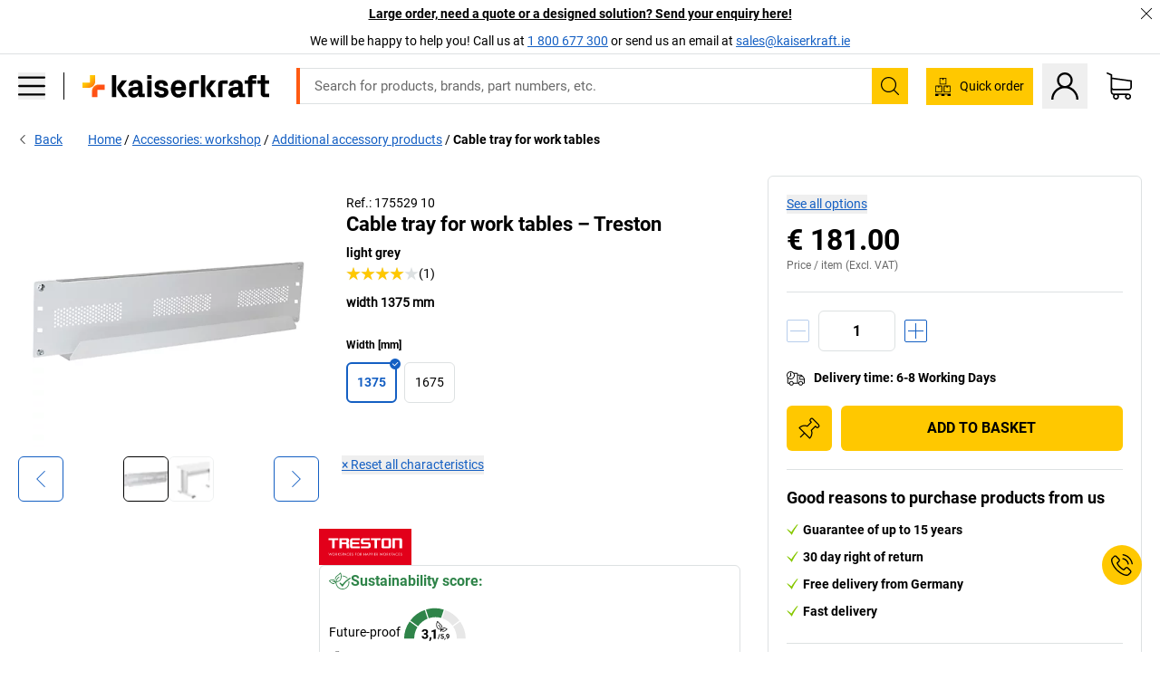

--- FILE ---
content_type: text/html; charset=utf-8
request_url: https://www.kaiserkraft.ie/accessories/cables-cable-sleeves-cable-accessories/cable-tray-for-work-tables/light-grey/p/M1149662/
body_size: 116536
content:
<!doctype html>
								<html lang="en-IE"><head><title>Cable tray for work tables – Treston: light grey | kaiserkraft IE</title><meta charSet="utf-8"/><meta http-equiv="x-ua-compatible" content="ie=edge,chrome=1"/><meta name="viewport" content="width=device-width,initial-scale=1,minimum-scale=1,shrink-to-fit=no"/><meta name="apple-mobile-web-app-capable" content="yes"/><meta name="msapplication-tap-highlight" content="no"/><meta name="apple-mobile-web-app-title" content="kaiserkraft"/><meta name="application-name" content="kaiserkraft"/><meta data-react-helmet="true" name="robots" content="index, follow"/><meta data-react-helmet="true" name="description" content="Cable guides: Cable tray for work tables – Treston, width 1375 mm, light grey | 30 day right of return ✓ – works."/><meta data-react-helmet="true" name="twitter:card" content="summary_large_image"/><meta data-react-helmet="true" name="twitter:image" content="//images.kkeu.de/is/image/BEG/Workshop/Accessories_workshop/Additional_accessory_products/Cable_tray_for_work_tables_pdplarge-mrd--175529_AFS_00_00_00_4684717.jpg"/><meta data-react-helmet="true" property="og:image" content="//images.kkeu.de/is/image/BEG/Workshop/Accessories_workshop/Additional_accessory_products/Cable_tray_for_work_tables_pdplarge-mrd--175529_AFS_00_00_00_4684717.jpg"/><meta data-react-helmet="true" property="og:image" content="//images.kkeu.de/is/image/BEG/Workshop/Accessories_workshop/Additional_accessory_products/Cable_tray_for_work_tables_pdplarge-mrd--000017967264_PRD_org_all.jpg"/><meta data-react-helmet="true" property="og:title" content="Cable tray for work tables – Treston: light grey | kaiserkraft IE"/><meta data-react-helmet="true" name="twitter:title" content="Cable tray for work tables – Treston: light grey | kaiserkraft IE"/><meta data-react-helmet="true" property="og:description" content="Cable guides: Cable tray for work tables – Treston, width 1375 mm, light grey | 30 day right of return ✓ – works."/><meta data-react-helmet="true" name="twitter:description" content="Cable guides: Cable tray for work tables – Treston, width 1375 mm, light grey | 30 day right of return ✓ – works."/><meta data-react-helmet="true" property="og:url" content="http://kk-frontend.priv.ecom.kkeu.de/accessories/cables-cable-sleeves-cable-accessories/cable-tray-for-work-tables/light-grey/p/M1149662/"/><meta data-react-helmet="true" property="og:type" content="website"/><meta name="msapplication-config" content="https://media.prod.kkeu.de/dist/kk/browserconfig.xml"/><meta name="msapplication-TileColor" content="#ffffff"/><meta name="theme-color" content="#ffffff"/><link rel="apple-touch-icon" sizes="180x180" href="https://media.prod.kkeu.de/dist/kk/apple-touch-icon.png"/><link rel="icon" type="image/png" sizes="32x32" href="https://media.prod.kkeu.de/dist/kk/favicon-32x32.png"/><link rel="icon" type="image/png" sizes="16x16" href="https://media.prod.kkeu.de/dist/kk/favicon-16x16.png"/><link rel="manifest" href="https://media.prod.kkeu.de/dist/kk/manifest.json"/><link rel="mask-icon" href="https://media.prod.kkeu.de/dist/kk/safari-pinned-tab.svg" color="#ff5a12"/><link rel="preconnect" href="https://web.cmp.usercentrics.eu"/><link rel="dns-prefetch" href="https://web.cmp.usercentrics.eu"/><link rel="preconnect" href="https://media.prod.kkeu.de/dist"/><link rel="dns-prefetch" href="https://media.prod.kkeu.de/dist"/><link rel="preconnect" href="https://images.kkeu.de"/><link rel="dns-prefetch" href="https://images.kkeu.de"/><link data-react-helmet="true" rel="preload" href="https://images.kkeu.de/is/content/BEG/logo-www.kaiserkraft.ie-en_IE" as="image"/><link data-react-helmet="true" rel="preload" href="https://images.kkeu.de/is/content/BEG/logo-claim-www.kaiserkraft.ie-en_IE" as="image" media="(min-width: 1024px)"/><link data-react-helmet="true" rel="canonical" href="https://www.kaiserkraft.ie/accessories/cables-cable-sleeves-cable-accessories/cable-tray-for-work-tables/light-grey/p/M1149662/"/><link data-react-helmet="true" rel="alternate" href="https://www.kaiserkraft.cz/prislusenstvi/kabely-kabelove-svazky-prislusenstvi-pro-kabely/kabelova-vana-pro-pracovni-stoly/svetle-seda/p/M1149662/" hrefLang="cs-CZ"/><link data-react-helmet="true" rel="alternate" href="https://www.kaiserkraft.ro/accesorii/cabluri-tuburi-pentru-cabluri-accesorii-pentru-cabluri/galerie-pentru-cabluri-pentru-mese-de-lucru/gri-deschis/p/M1149662/" hrefLang="ro-RO"/><link data-react-helmet="true" rel="alternate" href="https://www.kaiserkraft.pl/wyposazenie-dodatkowe/kable-kanaly-przewodowe-wyposazenie-dodatkowe-do-kabli/wanna-kablowa-do-stolow-roboczych/jasnoszara/p/M1149662/" hrefLang="pl-PL"/><link data-react-helmet="true" rel="alternate" href="https://www.kaiserkraft.de/zubehoer/kabel-kabelwurm-kabel-zubehoer/kabelwanne-fuer-arbeitstische/lichtgrau/p/M1149662/" hrefLang="de-DE"/><link data-react-helmet="true" rel="alternate" href="https://www.kaiserkraft.pt/acessorios/cabos-canais-para-cabos-acessorios-para-cabos/calha-de-cabos-para-mesas-de-trabalho/cinzento-claro/p/M1149662/" hrefLang="pt-PT"/><link data-react-helmet="true" rel="alternate" href="https://www.kaiserkraft.be/accessoires/cables-guide-cable-vertical-accessoires-pour-cables/passage-de-cables-pour-postes-de-travail/gris-clair/p/M1149662/?lang=fr_BE" hrefLang="fr-BE"/><link data-react-helmet="true" rel="alternate" href="https://www.kaiserkraft.be/toebehoren/kabels-kabelworm-kabel-toebehoren/kabelgoot-voor-werktafels/lichtgrijs/p/M1149662/" hrefLang="nl-BE"/><link data-react-helmet="true" rel="alternate" href="https://www.kaiserkraft.hu/felaras-tartozekok/kabelek-kabelvezetok-kabeltartozekok/kabelvezeto-talca-munkaasztalokhoz/vilagosszuerke/p/M1149662/" hrefLang="hu-HU"/><link data-react-helmet="true" rel="alternate" href="https://www.kaiserkraft.hr/dodatna-oprema/kabeli-kabelski-profili-dodatna-oprema-za-kabele/kabelsko-korito-za-radne-stolove/u-svijetlosivoj-boji/p/M1149662/" hrefLang="hr-HR"/><link data-react-helmet="true" rel="alternate" href="https://www.kaiserkraft.fr/accessoires/cables-guide-cable-vertical-accessoires-pour-cables/passage-de-cables-pour-postes-de-travail/gris-clair/p/M1149662/" hrefLang="fr-FR"/><link data-react-helmet="true" rel="alternate" href="https://www.kaiserkraft.nl/toebehoren/kabels-kabelworm-kabel-toebehoren/kabelgoot-voor-werktafels/lichtgrijs/p/M1149662/" hrefLang="nl-NL"/><link data-react-helmet="true" rel="alternate" href="https://www.kaiserkraft.sk/prislusenstvo/kable-kablove-cerviky-prislusenstvo-pre-kable/kablova-vana-pre-pracovne-stoly/svetloseda/p/M1149662/" hrefLang="sk-SK"/><link data-react-helmet="true" rel="alternate" href="https://www.kaiserkraft.si/dodatna-oprema/kabli-spirale-za-kable-oprema-za-kable/kabelski-profil-za-delovne-mize/svetlo-siva/p/M1149662/" hrefLang="sl-SI"/><link data-react-helmet="true" rel="alternate" href="https://www.kaiserkraft.ie/accessories/cables-cable-sleeves-cable-accessories/cable-tray-for-work-tables/light-grey/p/M1149662/" hrefLang="en-IE"/><link data-react-helmet="true" rel="alternate" href="https://www.export.kaiserkraft.com/accessories/cables-cable-sleeves-cable-accessories/cable-tray-for-work-tables/light-grey/p/M1149662/" hrefLang="x-default"/><link data-react-helmet="true" rel="alternate" href="https://www.kaiserkraft.ch/zubehoer/kabel-kabelwurm-kabel-zubehoer/kabelwanne-fuer-arbeitstische/lichtgrau/p/M1149662/" hrefLang="de-CH"/><link data-react-helmet="true" rel="alternate" href="https://www.kaiserkraft.ch/accessori/cavi-canalina-di-cablaggio-accessori-per-i-cavi/canalina-passacavi-per-tavoli-da-lavoro/grigio-chiaro/p/M1149662/?lang=it_CH" hrefLang="it-CH"/><link data-react-helmet="true" rel="alternate" href="https://www.kaiserkraft.ch/accessoires/cables-guide-cable-vertical-accessoires-pour-cables/passage-de-cables-pour-postes-de-travail/gris-clair/p/M1149662/?lang=fr_CH" hrefLang="fr-CH"/><link data-react-helmet="true" rel="alternate" href="https://www.kaiserkraft.co.uk/accessories/cables-cable-sleeves-cable-accessories/cable-tray-for-work-tables/light-grey/p/M1149662/" hrefLang="en-GB"/><link data-react-helmet="true" rel="alternate" href="https://www.kaiserkraft.it/accessori/cavi-canalina-di-cablaggio-accessori-per-i-cavi/canalina-passacavi-per-tavoli-da-lavoro/grigio-chiaro/p/M1149662/" hrefLang="it-IT"/><link data-react-helmet="true" rel="alternate" href="https://www.kaiserkraft.es/accesorios/cables-cables-en-espiral-accesorios-para-cables/canaleta-para-cables-para-mesas-de-trabajo/gris-luminoso/p/M1149662/" hrefLang="es-ES"/><link data-react-helmet="true" rel="alternate" href="https://www.kaiserkraft.at/zubehoer/kabel-kabelwurm-kabel-zubehoer/kabelwanne-fuer-arbeitstische/lichtgrau/p/M1149662/" hrefLang="de-AT"/><link rel="stylesheet" href="https://media.prod.kkeu.de/dist/kk/srv-css-index.f61f93b52ad5e4fb512a.css"/><link data-chunk="pdp" rel="stylesheet" href="https://media.prod.kkeu.de/dist/kk/srv-9391.21da3987c98f1a6ecc41.css"/><link data-chunk="pdp" rel="stylesheet" href="https://media.prod.kkeu.de/dist/kk/srv-pdp.f40325f498b17c8acf3a.css"/><style>@font-face{font-family:"Roboto Regular";font-display:swap;src:url("https://media.prod.kkeu.de/dist/kk/fonts/roboto-v20-latin-regular.woff2") format("woff2"),url("https://media.prod.kkeu.de/dist/kk/fonts/roboto-v20-latin-regular.woff") format("woff");}@font-face{font-family:"Roboto Bold";font-display:swap;src:url("https://media.prod.kkeu.de/dist/kk/fonts/roboto-v20-latin-700.woff2") format("woff2"),url("https://media.prod.kkeu.de/dist/kk/fonts/roboto-v20-latin-700.woff") format("woff");}@font-face{font-family:"Roboto Condensed Bold";font-display:swap;src:url("https://media.prod.kkeu.de/dist/kk/fonts/RobotoCondensed-Bold.woff2") format("woff2");}</style><script id="usercentrics-cmp" data-settings-id="UqR6jos3_" src="https://web.cmp.usercentrics.eu/ui/loader.js" async=""></script><script type="text/javascript">
			// create dataLayer
			window.dataLayer = window.dataLayer || [];
			function gtag() {
					dataLayer.push(arguments);
			}

			// set „denied" as default for both ad and analytics storage, as well as ad_user_data and ad_personalization,
			gtag("consent", "default", {
					ad_user_data: "denied",
					ad_personalization: "denied",
					ad_storage: "denied",
					analytics_storage: "denied",
					wait_for_update: 2000 // milliseconds to wait for update
			});

			// Enable ads data redaction by default [optional]
			gtag("set", "ads_data_redaction", true);
		</script><script>dataLayer.push({"general":{"country":"ie","currency":"EUR","customerId":undefined,"customerType":"B2B","customerClassification":"external","language":"en_IE","isLoggedIn":false,"sge":"KK","webcode":"0WEB","pagePath":"\u002FPDP\u002FM1149662\u002F","originalLocation":"https:\u002F\u002Fwww.kaiserkraft.ie\u002Faccessories\u002Fcables-cable-sleeves-cable-accessories\u002Fcable-tray-for-work-tables\u002Flight-grey\u002Fp\u002FM1149662\u002F","pageType":"Product Detail","sfmcId":undefined,"rfMigrated":false,"vsId":"2026-02-02.dc220ee4:76ab62df","subscriberKey":undefined,"eProc":undefined,"FeatureTogglesEnabled":"FN,JF,SALESFORCE_ABANDONED_CART_UPDATES,JE,PDT_IMPORT_ASSETS_VIA_KAFKA,AA,ID,DZ,AC,AD,AE,AF,AG,HS,HU,GA,AH,FO,HK,FI,JH,AJ,GC,GD,BO,DQ,EH,AP,EI,IW,AQ,FJ,GE,FB,GF,AR,HC,AT,IG,ED,GG,FA,AW,CE,JR,CI,JM,AX,IY,GH,JK,BB,GI,IQ,BD,GJ,DX,BG,PDT_IMPORT_ATTRIBUTES_VIA_KAFKA,DO,DT,GK,ER,DS,DF,GM,GN,BK,GO,BL,DY,GQ,GR,USE_DEBITOR_FOR_ORDER_APPROVAL_PROCESS,BM,PDT_IMPORT_UNITS_VIA_KAFKA,BN,EA,GS,EY,BP,BR,GU,GV,GW,FU,CP,GX,GY,HY,GZ,HL,BV","FeatureTogglesDisabled":"HB,FD,CW,JI,IT,FM,EX,FG,FW,IN,IH,CMS_HEROTEASER_AB_TEST,FZ,AK,EM,EB,AL,EZ,HZ,FP,JJ,IR,EXPORT_DATA_TO_ALGOLIA,EC,EP,CN,HD,IZ,JN,IO,CU,BA,HE,ES,BC,EL,FX,HF,HG,BH,BI,DU,HH,CD,JU,GP,CG,CY,DA,IL,FY,DM,CA,FW,DD,BQ,BT,IF,CR,EN,BZ,BY,BW,CS,IK,DI,JX,JL,HM,FF,FH,EE,JQ,SALESFORCE_CUSTOMER_DATA_SEGMENTATION,DR,INVITATION_REGISTRATION_ENABLED,PRODUCT_SERVICE_NEW_ARTICLE_SCHEMA_GDM,JW,ENKELFAEHIG_VARIANT_SCORE_BE,HP,IV,JV,PDP_CACHE_SERVICE,HT,JD,JO,PDT_IMPORT_CLASSIFICATIONS_VIA_KAFKA,CH,GRUNDPREIS_PRICE_CALCULATION_FE,CF,CJ,EU,DH,CT,DJ,JG,HV,JC,HW,HX,JY,IMPORT_ARTICLE_IN_BATCH,FL,EW,JT,IA,IX,JS,ET,IS,CX,IC,CO,EF,IMPORT_EXPORT_PRICES_IN_BATCH,IJ,DB","experimentId":"test_Moving_Search_Bar","experimentVariant":"B"},"search":{"term":undefined,"count":undefined,"method":undefined,"suggest":undefined,"case":undefined},"event":"initial-meta"});</script><script type="text/plain" data-usercentrics="Google Tag Manager">(function(w,d,s,l,i){w[l]=w[l]||[];w[l].push({'gtm.start':
				new Date().getTime(),event:'gtm.js'});var f=d.getElementsByTagName(s)[0],
				j=d.createElement(s),dl=l!='dataLayer'?'&l='+l:'';j.async=true;
				j.src='https://www.googletagmanager.com/gtm.js?id='+i+dl+"";
				f.parentNode.insertBefore(j,f);
				})(window,document,'script','dataLayer','GTM-PXHWJM2');</script><script data-react-helmet="true">window.hj=window.hj||function(){(hj.q=hj.q||[]).push(arguments);}</script><script data-react-helmet="true" type="application/ld+json">[{"@context":"https://schema.org","@type":"BreadcrumbList","itemListElement":[{"@type":"ListItem","position":1,"item":{"@id":"https://www.kaiserkraft.ie","name":"Home"}},{"@type":"ListItem","position":2,"item":{"@id":"https://www.kaiserkraft.ie/accessories-workshop/c/18503497-KK/","name":"Accessories: workshop"}},{"@type":"ListItem","position":3,"item":{"@id":"https://www.kaiserkraft.ie/accessories-workshop/additional-accessory-products/c/18503498-KK/","name":"Additional accessory products"}},{"@type":"ListItem","position":4,"item":{"@id":"https://www.kaiserkraft.ie/accessories/cables-cable-sleeves-cable-accessories/cable-tray-for-work-tables/light-grey/p/M1149662/","name":"Cable tray for work tables"}}]},{"@context":"https://schema.org","@type":"Product","name":"Cable tray for work tables – Treston light grey","image":["//images.kkeu.de/is/image/BEG/Workshop/Accessories_workshop/Additional_accessory_products/Cable_tray_for_work_tables_pdplarge-mrd--175529_AFS_00_00_00_4684717.jpg","//images.kkeu.de/is/image/BEG/Workshop/Accessories_workshop/Additional_accessory_products/Cable_tray_for_work_tables_pdplarge-mrd--000017967264_PRD_org_all.jpg"],"category":["Cable guides","Additional accessory products"],"description":"Cable tray made of epoxy powder coated steel ensures cable remain organised under the tabletop. Already included with tables with electric drive. Mounted under the tabletop.","sku":"M1149662","mpn":"M1149662","brand":{"@type":"Thing","name":"kaiserkraft IE"},"aggregateRating":{"@type":"AggregateRating","bestRating":"5","ratingCount":"1","ratingValue":"4"},"offers":{"@type":"Offer","priceCurrency":"EUR","price":"181","itemCondition":"https://schema.org/NewCondition","availability":"https://schema.org/InStock","url":"https://www.kaiserkraft.ie/accessories/cables-cable-sleeves-cable-accessories/cable-tray-for-work-tables/light-grey/p/M1149662/"}}]</script></head><body class="kk"><noscript><iframe src="https://www.googletagmanager.com/ns.html?id=GTM-PXHWJM2"
		height="0" width="0" style="display:none;visibility:hidden"></iframe></noscript><div id="root"><div data-hydration-id="MainMenu"><div aria-hidden="true" data-test-id="backdrop" class="fixed bg-black invisible _3Pq1tmyn9E8ApqRdbi-f-k"><div class="hidden s:block lg:hidden _2T6QzL8Rk4jZ3dnar2tUgq"><svg xmlns="http://www.w3.org/2000/svg" viewBox="0 0 64 64" class="icon absolute"><path d="M4.59 59.41a2 2 0 0 0 2.83 0L32 34.83l24.59 24.58a2 2 0 0 0 2.83-2.83L34.83 32 59.41 7.41a2 2 0 0 0-2.83-2.83L32 29.17 7.41 4.59a2 2 0 0 0-2.82 2.82L29.17 32 4.59 56.59a2 2 0 0 0 0 2.82z"></path></svg></div></div><div data-test-id="main-menu-id" class="_3Dl1E4quL93Sgfou1thnLe"><div data-test-id="navigation-header" class="_1S5ddB3buW8VYevhmfdrP"><button data-test-id="navigation-header-back-btn"><svg xmlns="http://www.w3.org/2000/svg" viewBox="0 0 477.175 477.175" style="enable-background:new 0 0 477.175 477.175" xml:space="preserve"><path d="m145.188 238.575 215.5-215.5c5.3-5.3 5.3-13.8 0-19.1s-13.8-5.3-19.1 0l-225.1 225.1c-5.3 5.3-5.3 13.8 0 19.1l225.1 225c2.6 2.6 6.1 4 9.5 4s6.9-1.3 9.5-4c5.3-5.3 5.3-13.8 0-19.1l-215.4-215.5z"></path></svg></button><span></span><button data-test-id="navigation-header-close-btn"><svg xmlns="http://www.w3.org/2000/svg" viewBox="0 0 64 64"><path d="M4.59 59.41a2 2 0 0 0 2.83 0L32 34.83l24.59 24.58a2 2 0 0 0 2.83-2.83L34.83 32 59.41 7.41a2 2 0 0 0-2.83-2.83L32 29.17 7.41 4.59a2 2 0 0 0-2.82 2.82L29.17 32 4.59 56.59a2 2 0 0 0 0 2.82z"></path></svg></button></div><div class="flex items-center relative justify-between p-3 min-h-[80px] md:min-h-[100px]"><div class="inline-block" data-test-id="main-menu-button-id"><a href="https://www.kaiserkraft.ie" rel="noreferrer" data-test-id="main-menu-logo-link-id" data-test-to="https://www.kaiserkraft.ie" class="flex items-center relative _16Ak9eI853xmIhdZsLo0IP   "><div class="_1KYWN1PFEIkkVJLnMHvAD1"><div data-test-id="default-logo" class="qI9fRXvHm8ZB1La_52-xE _2r2oaq34D77cyx8FCNYORe"><img alt="Logo kaiserkraft" src="https://images.kkeu.de/is/content/BEG/logo-www.kaiserkraft.ie-en_IE" class="_2mH70ilIH4Odp0Ye5evM2q" loading="lazy"/><img alt="Logo kaiserkraft - works." src="https://images.kkeu.de/is/content/BEG/logo-claim-www.kaiserkraft.ie-en_IE" class="_3whJngDhywMmdavuExTbKW" loading="lazy"/></div></div></a></div><button aria-label="close"><svg xmlns="http://www.w3.org/2000/svg" viewBox="0 0 64 64" class="w-3 h-3"><path d="M4.59 59.41a2 2 0 0 0 2.83 0L32 34.83l24.59 24.58a2 2 0 0 0 2.83-2.83L34.83 32 59.41 7.41a2 2 0 0 0-2.83-2.83L32 29.17 7.41 4.59a2 2 0 0 0-2.82 2.82L29.17 32 4.59 56.59a2 2 0 0 0 0 2.82z"></path></svg></button></div><div class="_1JVFGHP0Jv9e7Bw54kNuX7"><nav role="navigation"><ul class="_3b1PremiufezVdjV7uRhqR" data-test-id="top-categories-id"><li class="h-6 _3C18u51qNtHYST5eFerKey " data-test-id="top-categories-category-id"><button class="flex items-center relative py-0 px-3 w-full h-full text-left"><i class="_1TAyCbMN1saLLoKvff_ZXJ"><div class="scene7-icon" data-test-id="scene-7-icon"><span class="isvg "></span></div></i><span class="J645zMlEsfbRxEfTa2oVo">Office</span><i class="_3prkcjR_Lx9SXambLEmYip"><svg xmlns="http://www.w3.org/2000/svg" viewBox="0 0 477.175 477.175" style="enable-background:new 0 0 477.175 477.175" xml:space="preserve"><path d="m360.731 229.075-225.1-225.1c-5.3-5.3-13.8-5.3-19.1 0s-5.3 13.8 0 19.1l215.5 215.5-215.5 215.5c-5.3 5.3-5.3 13.8 0 19.1 2.6 2.6 6.1 4 9.5 4 3.4 0 6.9-1.3 9.5-4l225.1-225.1c5.3-5.2 5.3-13.8.1-19z"></path></svg></i><div class="bg-white _242xmHloUGbjIftikQtBh_" data-test-id="categories-id"><div class="flex items-center relative justify-between p-3 min-h-[80px] md:min-h-[100px] mt-[50px] md:mt-0 max-md:min-h-0 max-md:p-0"><div class="max-w-full" data-test-id="view-all-category-id"><div class="hidden md:block font-bold capitalize leading-normal mb-1 text-lg overflow-hidden text-ellipsis mb-3">Office</div></div></div><ul class="overflow-y-scroll h-full"><li data-test-id="category-id" class="border-t last:border-b border-solid border-kk-grey-200"><a href="/office-furniture/c/62861-KK/" rel="noreferrer" data-test-id="internal-link" data-test-to="/office-furniture/c/62861-KK/" class="flex items-center justify-between px-3 text-lg h-6 hover:bg-kk-blue-100 focus-visible:bg-kk-blue-100 focus-visible:outline-0 text-black no-underline   "><span class="overflow-hidden text-ellipsis mr-2">Office Furniture</span><svg xmlns="http://www.w3.org/2000/svg" viewBox="0 0 477.175 477.175" style="enable-background:new 0 0 477.175 477.175" xml:space="preserve" class="icon text-base"><path d="m360.731 229.075-225.1-225.1c-5.3-5.3-13.8-5.3-19.1 0s-5.3 13.8 0 19.1l215.5 215.5-215.5 215.5c-5.3 5.3-5.3 13.8 0 19.1 2.6 2.6 6.1 4 9.5 4 3.4 0 6.9-1.3 9.5-4l225.1-225.1c5.3-5.2 5.3-13.8.1-19z"></path></svg></a><div class="bg-white _3Y2IHryH1JccHvivtOWQBN" data-test-id="sub-categories-id"><div class="flex items-center relative justify-between p-3 min-h-[80px] md:min-h-[100px] md:mt-0 max-md:py-2 max-md:min-h-[50px] mt-[50px]" data-test-id="category-overview-link"><div class="max-w-full" data-test-id="view-all-category-id"><div class="hidden md:block font-bold capitalize leading-normal mb-1 text-lg overflow-hidden text-ellipsis">Office Furniture</div><a href="/office-furniture/c/62861-KK/" rel="noreferrer" data-test-id="internal-link" data-test-to="/office-furniture/c/62861-KK/" class="text-[16px] sm:text-base _3IoTGyPDlUo0oMRGlzerr0  ">Display all</a></div></div><ul><li data-test-id="subcategory-id" class="border-t last:border-b border-solid border-transparent"><a href="/office-furniture/office-chairs/c/74045-KK/" rel="noreferrer" data-test-id="internal-link" data-test-to="/office-furniture/office-chairs/c/74045-KK/" class="flex items-center px-3 text-lg h-6 hover:bg-kk-blue-100 focus-visible:bg-kk-blue-100 focus-visible:outline-0   "><span class="_89mRphD1AZR6dVechY45-"></span><span class="overflow-hidden text-ellipsis mr-2">Office chairs</span></a></li><li data-test-id="subcategory-id" class="border-t last:border-b border-solid border-transparent"><a href="/office-furniture/desks-with-electric-height-adjustment/c/1082501-KK/" rel="noreferrer" data-test-id="internal-link" data-test-to="/office-furniture/desks-with-electric-height-adjustment/c/1082501-KK/" class="flex items-center px-3 text-lg h-6 hover:bg-kk-blue-100 focus-visible:bg-kk-blue-100 focus-visible:outline-0   "><span class="_89mRphD1AZR6dVechY45-"></span><span class="overflow-hidden text-ellipsis mr-2">Desks with electric height adjustment</span></a></li><li data-test-id="subcategory-id" class="border-t last:border-b border-solid border-transparent"><a href="/office-furniture/office-cupboards/c/74043_1-KK/" rel="noreferrer" data-test-id="internal-link" data-test-to="/office-furniture/office-cupboards/c/74043_1-KK/" class="flex items-center px-3 text-lg h-6 hover:bg-kk-blue-100 focus-visible:bg-kk-blue-100 focus-visible:outline-0   "><span class="_89mRphD1AZR6dVechY45-"></span><span class="overflow-hidden text-ellipsis mr-2">Office cupboards</span></a></li><li data-test-id="subcategory-id" class="border-t last:border-b border-solid border-transparent"><a href="/office-furniture/stacking-chairs-conference-chairs/c/62774_2-KK/" rel="noreferrer" data-test-id="internal-link" data-test-to="/office-furniture/stacking-chairs-conference-chairs/c/62774_2-KK/" class="flex items-center px-3 text-lg h-6 hover:bg-kk-blue-100 focus-visible:bg-kk-blue-100 focus-visible:outline-0   "><span class="_89mRphD1AZR6dVechY45-"></span><span class="overflow-hidden text-ellipsis mr-2">Stacking chairs, conference chairs</span></a></li><li data-test-id="subcategory-id" class="border-t last:border-b border-solid border-transparent"><a href="/office-furniture/conference-tables/c/63685-KK/" rel="noreferrer" data-test-id="internal-link" data-test-to="/office-furniture/conference-tables/c/63685-KK/" class="flex items-center px-3 text-lg h-6 hover:bg-kk-blue-100 focus-visible:bg-kk-blue-100 focus-visible:outline-0   "><span class="_89mRphD1AZR6dVechY45-"></span><span class="overflow-hidden text-ellipsis mr-2">Conference tables</span></a></li><li data-test-id="subcategory-id" class="border-t last:border-b border-solid border-transparent"><a href="/office-furniture/office-partitions-room-dividers/c/63906-KK/" rel="noreferrer" data-test-id="internal-link" data-test-to="/office-furniture/office-partitions-room-dividers/c/63906-KK/" class="flex items-center px-3 text-lg h-6 hover:bg-kk-blue-100 focus-visible:bg-kk-blue-100 focus-visible:outline-0   "><span class="_89mRphD1AZR6dVechY45-"></span><span class="overflow-hidden text-ellipsis mr-2">Office partitions, room dividers</span></a></li><li data-test-id="subcategory-id" class="border-t last:border-b border-solid border-transparent"><a href="/office-furniture/office-stools/c/16073402-KK/" rel="noreferrer" data-test-id="internal-link" data-test-to="/office-furniture/office-stools/c/16073402-KK/" class="flex items-center px-3 text-lg h-6 hover:bg-kk-blue-100 focus-visible:bg-kk-blue-100 focus-visible:outline-0   "><span class="_89mRphD1AZR6dVechY45-"></span><span class="overflow-hidden text-ellipsis mr-2">Office stools</span></a></li><li data-test-id="subcategory-id" class="border-t last:border-b border-solid border-transparent"><a href="/office-furniture/archive-shelving/c/62869_1-KK/" rel="noreferrer" data-test-id="internal-link" data-test-to="/office-furniture/archive-shelving/c/62869_1-KK/" class="flex items-center px-3 text-lg h-6 hover:bg-kk-blue-100 focus-visible:bg-kk-blue-100 focus-visible:outline-0   "><span class="_89mRphD1AZR6dVechY45-"></span><span class="overflow-hidden text-ellipsis mr-2">Archive shelving</span></a></li><li data-test-id="subcategory-id" class="border-t last:border-b border-solid border-transparent"><a href="/office-furniture/drawer-cupboards-file-suspension-cabinets/c/74099_1-KK/" rel="noreferrer" data-test-id="internal-link" data-test-to="/office-furniture/drawer-cupboards-file-suspension-cabinets/c/74099_1-KK/" class="flex items-center px-3 text-lg h-6 hover:bg-kk-blue-100 focus-visible:bg-kk-blue-100 focus-visible:outline-0   "><span class="_89mRphD1AZR6dVechY45-"></span><span class="overflow-hidden text-ellipsis mr-2">Drawer cupboards, file suspension cabinets</span></a></li><li data-test-id="subcategory-id" class="border-t last:border-b border-solid border-transparent"><a href="/office-furniture/key-cabinets/c/1107932-KK/" rel="noreferrer" data-test-id="internal-link" data-test-to="/office-furniture/key-cabinets/c/1107932-KK/" class="flex items-center px-3 text-lg h-6 hover:bg-kk-blue-100 focus-visible:bg-kk-blue-100 focus-visible:outline-0   "><span class="_89mRphD1AZR6dVechY45-"></span><span class="overflow-hidden text-ellipsis mr-2">Key cabinets</span></a></li><li data-test-id="subcategory-id" class="border-t last:border-b border-solid border-transparent"><a href="/office-furniture/mobile-pedestals-fixed-pedestals/c/63901-KK/" rel="noreferrer" data-test-id="internal-link" data-test-to="/office-furniture/mobile-pedestals-fixed-pedestals/c/63901-KK/" class="flex items-center px-3 text-lg h-6 hover:bg-kk-blue-100 focus-visible:bg-kk-blue-100 focus-visible:outline-0   "><span class="_89mRphD1AZR6dVechY45-"></span><span class="overflow-hidden text-ellipsis mr-2">Mobile pedestals, fixed pedestals</span></a></li><li data-test-id="subcategory-id" class="border-t last:border-b border-solid border-transparent"><a href="/office-furniture/desks/c/63686_2-KK/" rel="noreferrer" data-test-id="internal-link" data-test-to="/office-furniture/desks/c/63686_2-KK/" class="flex items-center px-3 text-lg h-6 hover:bg-kk-blue-100 focus-visible:bg-kk-blue-100 focus-visible:outline-0   "><span class="_89mRphD1AZR6dVechY45-"></span><span class="overflow-hidden text-ellipsis mr-2">Desks</span></a></li><li data-test-id="subcategory-id" class="border-t last:border-b border-solid border-transparent"><a href="/office-furniture/glass-display-cabinets/c/1106835_1-KK/" rel="noreferrer" data-test-id="internal-link" data-test-to="/office-furniture/glass-display-cabinets/c/1106835_1-KK/" class="flex items-center px-3 text-lg h-6 hover:bg-kk-blue-100 focus-visible:bg-kk-blue-100 focus-visible:outline-0   "><span class="_89mRphD1AZR6dVechY45-"></span><span class="overflow-hidden text-ellipsis mr-2">Glass display cabinets</span></a></li><li data-test-id="subcategory-id" class="border-t last:border-b border-solid border-transparent"><a href="/office-furniture/bistro-tables-pedestal-tables/c/1029797-KK/" rel="noreferrer" data-test-id="internal-link" data-test-to="/office-furniture/bistro-tables-pedestal-tables/c/1029797-KK/" class="flex items-center px-3 text-lg h-6 hover:bg-kk-blue-100 focus-visible:bg-kk-blue-100 focus-visible:outline-0   "><span class="_89mRphD1AZR6dVechY45-"></span><span class="overflow-hidden text-ellipsis mr-2">Bistro tables, pedestal tables</span></a></li><li data-test-id="subcategory-id" class="border-t last:border-b border-solid border-transparent"><a href="/office-furniture/bar-stools/c/62772-KK/" rel="noreferrer" data-test-id="internal-link" data-test-to="/office-furniture/bar-stools/c/62772-KK/" class="flex items-center px-3 text-lg h-6 hover:bg-kk-blue-100 focus-visible:bg-kk-blue-100 focus-visible:outline-0   "><span class="_89mRphD1AZR6dVechY45-"></span><span class="overflow-hidden text-ellipsis mr-2">Bar stools</span></a></li><li data-test-id="subcategory-id" class="border-t last:border-b border-solid border-transparent"><a href="/office-furniture/lounge-furniture-reception-area-furniture/c/10815028-KK/" rel="noreferrer" data-test-id="internal-link" data-test-to="/office-furniture/lounge-furniture-reception-area-furniture/c/10815028-KK/" class="flex items-center px-3 text-lg h-6 hover:bg-kk-blue-100 focus-visible:bg-kk-blue-100 focus-visible:outline-0   "><span class="_89mRphD1AZR6dVechY45-"></span><span class="overflow-hidden text-ellipsis mr-2">Lounge furniture, reception area furniture</span></a></li><li data-test-id="subcategory-id" class="border-t last:border-b border-solid border-transparent"><a href="/office-furniture/sideboards/c/17060987-KK/" rel="noreferrer" data-test-id="internal-link" data-test-to="/office-furniture/sideboards/c/17060987-KK/" class="flex items-center px-3 text-lg h-6 hover:bg-kk-blue-100 focus-visible:bg-kk-blue-100 focus-visible:outline-0   "><span class="_89mRphD1AZR6dVechY45-"></span><span class="overflow-hidden text-ellipsis mr-2">Sideboards</span></a></li><li data-test-id="subcategory-id" class="border-t last:border-b border-solid border-transparent"><a href="/office-furniture/office-shelving-units-bookcases/c/62870_2-KK/" rel="noreferrer" data-test-id="internal-link" data-test-to="/office-furniture/office-shelving-units-bookcases/c/62870_2-KK/" class="flex items-center px-3 text-lg h-6 hover:bg-kk-blue-100 focus-visible:bg-kk-blue-100 focus-visible:outline-0   "><span class="_89mRphD1AZR6dVechY45-"></span><span class="overflow-hidden text-ellipsis mr-2">Office shelving units, Bookcases</span></a></li><li data-test-id="subcategory-id" class="border-t last:border-b border-solid border-transparent"><a href="/office-furniture/office-packages/c/63911-KK/" rel="noreferrer" data-test-id="internal-link" data-test-to="/office-furniture/office-packages/c/63911-KK/" class="flex items-center px-3 text-lg h-6 hover:bg-kk-blue-100 focus-visible:bg-kk-blue-100 focus-visible:outline-0   "><span class="_89mRphD1AZR6dVechY45-"></span><span class="overflow-hidden text-ellipsis mr-2">Office packages</span></a></li></ul></div></li><li data-test-id="category-id" class="border-t last:border-b border-solid border-kk-grey-200"><a href="/office-equipment/c/62844-KK/" rel="noreferrer" data-test-id="internal-link" data-test-to="/office-equipment/c/62844-KK/" class="flex items-center justify-between px-3 text-lg h-6 hover:bg-kk-blue-100 focus-visible:bg-kk-blue-100 focus-visible:outline-0 text-black no-underline   "><span class="overflow-hidden text-ellipsis mr-2">Office Equipment</span><svg xmlns="http://www.w3.org/2000/svg" viewBox="0 0 477.175 477.175" style="enable-background:new 0 0 477.175 477.175" xml:space="preserve" class="icon text-base"><path d="m360.731 229.075-225.1-225.1c-5.3-5.3-13.8-5.3-19.1 0s-5.3 13.8 0 19.1l215.5 215.5-215.5 215.5c-5.3 5.3-5.3 13.8 0 19.1 2.6 2.6 6.1 4 9.5 4 3.4 0 6.9-1.3 9.5-4l225.1-225.1c5.3-5.2 5.3-13.8.1-19z"></path></svg></a><div class="bg-white _3Y2IHryH1JccHvivtOWQBN" data-test-id="sub-categories-id"><div class="flex items-center relative justify-between p-3 min-h-[80px] md:min-h-[100px] md:mt-0 max-md:py-2 max-md:min-h-[50px] mt-[50px]" data-test-id="category-overview-link"><div class="max-w-full" data-test-id="view-all-category-id"><div class="hidden md:block font-bold capitalize leading-normal mb-1 text-lg overflow-hidden text-ellipsis">Office Equipment</div><a href="/office-equipment/c/62844-KK/" rel="noreferrer" data-test-id="internal-link" data-test-to="/office-equipment/c/62844-KK/" class="text-[16px] sm:text-base _3IoTGyPDlUo0oMRGlzerr0  ">Display all</a></div></div><ul><li data-test-id="subcategory-id" class="border-t last:border-b border-solid border-transparent"><a href="/office-equipment/office-materials/c/72988-KK/" rel="noreferrer" data-test-id="internal-link" data-test-to="/office-equipment/office-materials/c/72988-KK/" class="flex items-center px-3 text-lg h-6 hover:bg-kk-blue-100 focus-visible:bg-kk-blue-100 focus-visible:outline-0   "><span class="_89mRphD1AZR6dVechY45-"></span><span class="overflow-hidden text-ellipsis mr-2">Office materials</span></a></li><li data-test-id="subcategory-id" class="border-t last:border-b border-solid border-transparent"><a href="/office-equipment/document-holders/c/74097-KK/" rel="noreferrer" data-test-id="internal-link" data-test-to="/office-equipment/document-holders/c/74097-KK/" class="flex items-center px-3 text-lg h-6 hover:bg-kk-blue-100 focus-visible:bg-kk-blue-100 focus-visible:outline-0   "><span class="_89mRphD1AZR6dVechY45-"></span><span class="overflow-hidden text-ellipsis mr-2">Document holders</span></a></li><li data-test-id="subcategory-id" class="border-t last:border-b border-solid border-transparent"><a href="/office-equipment/coat-racks-clothes-rails/c/63898_1-KK/" rel="noreferrer" data-test-id="internal-link" data-test-to="/office-equipment/coat-racks-clothes-rails/c/63898_1-KK/" class="flex items-center px-3 text-lg h-6 hover:bg-kk-blue-100 focus-visible:bg-kk-blue-100 focus-visible:outline-0   "><span class="_89mRphD1AZR6dVechY45-"></span><span class="overflow-hidden text-ellipsis mr-2">Coat racks, clothes rails</span></a></li><li data-test-id="subcategory-id" class="border-t last:border-b border-solid border-transparent"><a href="/office-equipment/door-signs-information-stands/c/63894-KK/" rel="noreferrer" data-test-id="internal-link" data-test-to="/office-equipment/door-signs-information-stands/c/63894-KK/" class="flex items-center px-3 text-lg h-6 hover:bg-kk-blue-100 focus-visible:bg-kk-blue-100 focus-visible:outline-0   "><span class="_89mRphD1AZR6dVechY45-"></span><span class="overflow-hidden text-ellipsis mr-2">Door signs, information stands</span></a></li><li data-test-id="subcategory-id" class="border-t last:border-b border-solid border-transparent"><a href="/office-equipment/desk-office-organisation/c/63893-KK/" rel="noreferrer" data-test-id="internal-link" data-test-to="/office-equipment/desk-office-organisation/c/63893-KK/" class="flex items-center px-3 text-lg h-6 hover:bg-kk-blue-100 focus-visible:bg-kk-blue-100 focus-visible:outline-0   "><span class="_89mRphD1AZR6dVechY45-"></span><span class="overflow-hidden text-ellipsis mr-2">Desk &amp; Office Organisation</span></a></li><li data-test-id="subcategory-id" class="border-t last:border-b border-solid border-transparent"><a href="/office-equipment/kick-stools/c/63902-KK/" rel="noreferrer" data-test-id="internal-link" data-test-to="/office-equipment/kick-stools/c/63902-KK/" class="flex items-center px-3 text-lg h-6 hover:bg-kk-blue-100 focus-visible:bg-kk-blue-100 focus-visible:outline-0   "><span class="_89mRphD1AZR6dVechY45-"></span><span class="overflow-hidden text-ellipsis mr-2">Kick stools</span></a></li><li data-test-id="subcategory-id" class="border-t last:border-b border-solid border-transparent"><a href="/office-equipment/lamps-office-lighting/c/64017_2-KK/" rel="noreferrer" data-test-id="internal-link" data-test-to="/office-equipment/lamps-office-lighting/c/64017_2-KK/" class="flex items-center px-3 text-lg h-6 hover:bg-kk-blue-100 focus-visible:bg-kk-blue-100 focus-visible:outline-0   "><span class="_89mRphD1AZR6dVechY45-"></span><span class="overflow-hidden text-ellipsis mr-2">Lamps &amp; Office Lighting</span></a></li><li data-test-id="subcategory-id" class="border-t last:border-b border-solid border-transparent"><a href="/office-equipment/clocks/c/63907_1-KK/" rel="noreferrer" data-test-id="internal-link" data-test-to="/office-equipment/clocks/c/63907_1-KK/" class="flex items-center px-3 text-lg h-6 hover:bg-kk-blue-100 focus-visible:bg-kk-blue-100 focus-visible:outline-0   "><span class="_89mRphD1AZR6dVechY45-"></span><span class="overflow-hidden text-ellipsis mr-2">Clocks</span></a></li><li data-test-id="subcategory-id" class="border-t last:border-b border-solid border-transparent"><a href="/office-equipment/chair-mats/c/63895-KK/" rel="noreferrer" data-test-id="internal-link" data-test-to="/office-equipment/chair-mats/c/63895-KK/" class="flex items-center px-3 text-lg h-6 hover:bg-kk-blue-100 focus-visible:bg-kk-blue-100 focus-visible:outline-0   "><span class="_89mRphD1AZR6dVechY45-"></span><span class="overflow-hidden text-ellipsis mr-2">Chair mats</span></a></li><li data-test-id="subcategory-id" class="border-t last:border-b border-solid border-transparent"><a href="/office-equipment/shredders/c/1029767-KK/" rel="noreferrer" data-test-id="internal-link" data-test-to="/office-equipment/shredders/c/1029767-KK/" class="flex items-center px-3 text-lg h-6 hover:bg-kk-blue-100 focus-visible:bg-kk-blue-100 focus-visible:outline-0   "><span class="_89mRphD1AZR6dVechY45-"></span><span class="overflow-hidden text-ellipsis mr-2">Shredders</span></a></li><li data-test-id="subcategory-id" class="border-t last:border-b border-solid border-transparent"><a href="/office-equipment/add-on-desktops/c/63903-KK/" rel="noreferrer" data-test-id="internal-link" data-test-to="/office-equipment/add-on-desktops/c/63903-KK/" class="flex items-center px-3 text-lg h-6 hover:bg-kk-blue-100 focus-visible:bg-kk-blue-100 focus-visible:outline-0   "><span class="_89mRphD1AZR6dVechY45-"></span><span class="overflow-hidden text-ellipsis mr-2">Add-on desktops</span></a></li><li data-test-id="subcategory-id" class="border-t last:border-b border-solid border-transparent"><a href="/office-equipment/name-badges-tabletop-poster-holders/c/63882-KK/" rel="noreferrer" data-test-id="internal-link" data-test-to="/office-equipment/name-badges-tabletop-poster-holders/c/63882-KK/" class="flex items-center px-3 text-lg h-6 hover:bg-kk-blue-100 focus-visible:bg-kk-blue-100 focus-visible:outline-0   "><span class="_89mRphD1AZR6dVechY45-"></span><span class="overflow-hidden text-ellipsis mr-2">Name badges, tabletop poster holders</span></a></li><li data-test-id="subcategory-id" class="border-t last:border-b border-solid border-transparent"><a href="/office-equipment/monitor-brackets-tablet-holders/c/11418702-KK/" rel="noreferrer" data-test-id="internal-link" data-test-to="/office-equipment/monitor-brackets-tablet-holders/c/11418702-KK/" class="flex items-center px-3 text-lg h-6 hover:bg-kk-blue-100 focus-visible:bg-kk-blue-100 focus-visible:outline-0   "><span class="_89mRphD1AZR6dVechY45-"></span><span class="overflow-hidden text-ellipsis mr-2">Monitor brackets, tablet holders</span></a></li><li data-test-id="subcategory-id" class="border-t last:border-b border-solid border-transparent"><a href="/office-equipment/foot-rests/c/1151164-KK/" rel="noreferrer" data-test-id="internal-link" data-test-to="/office-equipment/foot-rests/c/1151164-KK/" class="flex items-center px-3 text-lg h-6 hover:bg-kk-blue-100 focus-visible:bg-kk-blue-100 focus-visible:outline-0   "><span class="_89mRphD1AZR6dVechY45-"></span><span class="overflow-hidden text-ellipsis mr-2">Foot rests</span></a></li><li data-test-id="subcategory-id" class="border-t last:border-b border-solid border-transparent"><a href="/office-equipment/office-machines/c/63896-KK/" rel="noreferrer" data-test-id="internal-link" data-test-to="/office-equipment/office-machines/c/63896-KK/" class="flex items-center px-3 text-lg h-6 hover:bg-kk-blue-100 focus-visible:bg-kk-blue-100 focus-visible:outline-0   "><span class="_89mRphD1AZR6dVechY45-"></span><span class="overflow-hidden text-ellipsis mr-2">Office machines</span></a></li><li data-test-id="subcategory-id" class="border-t last:border-b border-solid border-transparent"><a href="/office-equipment/umbrella-stands/c/1029808-KK/" rel="noreferrer" data-test-id="internal-link" data-test-to="/office-equipment/umbrella-stands/c/1029808-KK/" class="flex items-center px-3 text-lg h-6 hover:bg-kk-blue-100 focus-visible:bg-kk-blue-100 focus-visible:outline-0   "><span class="_89mRphD1AZR6dVechY45-"></span><span class="overflow-hidden text-ellipsis mr-2">Umbrella stands</span></a></li><li data-test-id="subcategory-id" class="border-t last:border-b border-solid border-transparent"><a href="/office-equipment/time-and-attendance-recording/c/1029788-KK/" rel="noreferrer" data-test-id="internal-link" data-test-to="/office-equipment/time-and-attendance-recording/c/1029788-KK/" class="flex items-center px-3 text-lg h-6 hover:bg-kk-blue-100 focus-visible:bg-kk-blue-100 focus-visible:outline-0   "><span class="_89mRphD1AZR6dVechY45-"></span><span class="overflow-hidden text-ellipsis mr-2">Time and attendance recording</span></a></li><li data-test-id="subcategory-id" class="border-t last:border-b border-solid border-transparent"><a href="/office-equipment/door-stops/c/4198486-KK/" rel="noreferrer" data-test-id="internal-link" data-test-to="/office-equipment/door-stops/c/4198486-KK/" class="flex items-center px-3 text-lg h-6 hover:bg-kk-blue-100 focus-visible:bg-kk-blue-100 focus-visible:outline-0   "><span class="_89mRphD1AZR6dVechY45-"></span><span class="overflow-hidden text-ellipsis mr-2">Door stops</span></a></li><li data-test-id="subcategory-id" class="border-t last:border-b border-solid border-transparent"><a href="/office-equipment/laminators/c/1029769-KK/" rel="noreferrer" data-test-id="internal-link" data-test-to="/office-equipment/laminators/c/1029769-KK/" class="flex items-center px-3 text-lg h-6 hover:bg-kk-blue-100 focus-visible:bg-kk-blue-100 focus-visible:outline-0   "><span class="_89mRphD1AZR6dVechY45-"></span><span class="overflow-hidden text-ellipsis mr-2">Laminators</span></a></li><li data-test-id="subcategory-id" class="border-t last:border-b border-solid border-transparent"><a href="/office-equipment/coin-counters-counterfeit-detectors-banknote-counters/c/1107934-KK/" rel="noreferrer" data-test-id="internal-link" data-test-to="/office-equipment/coin-counters-counterfeit-detectors-banknote-counters/c/1107934-KK/" class="flex items-center px-3 text-lg h-6 hover:bg-kk-blue-100 focus-visible:bg-kk-blue-100 focus-visible:outline-0   "><span class="_89mRphD1AZR6dVechY45-"></span><span class="overflow-hidden text-ellipsis mr-2">Coin counters, counterfeit detectors, banknote counters</span></a></li><li data-test-id="subcategory-id" class="border-t last:border-b border-solid border-transparent"><a href="/office-equipment/artificial-plants/c/1036083_2-KK/" rel="noreferrer" data-test-id="internal-link" data-test-to="/office-equipment/artificial-plants/c/1036083_2-KK/" class="flex items-center px-3 text-lg h-6 hover:bg-kk-blue-100 focus-visible:bg-kk-blue-100 focus-visible:outline-0   "><span class="_89mRphD1AZR6dVechY45-"></span><span class="overflow-hidden text-ellipsis mr-2">Artificial plants</span></a></li><li data-test-id="subcategory-id" class="border-t last:border-b border-solid border-transparent"><a href="/office-equipment/business-luggage/c/1111594-KK/" rel="noreferrer" data-test-id="internal-link" data-test-to="/office-equipment/business-luggage/c/1111594-KK/" class="flex items-center px-3 text-lg h-6 hover:bg-kk-blue-100 focus-visible:bg-kk-blue-100 focus-visible:outline-0   "><span class="_89mRphD1AZR6dVechY45-"></span><span class="overflow-hidden text-ellipsis mr-2">Business Luggage</span></a></li></ul></div></li><li data-test-id="category-id" class="border-t last:border-b border-solid border-kk-grey-200"><a href="/presentation-and-display/c/62849-KK/" rel="noreferrer" data-test-id="internal-link" data-test-to="/presentation-and-display/c/62849-KK/" class="flex items-center justify-between px-3 text-lg h-6 hover:bg-kk-blue-100 focus-visible:bg-kk-blue-100 focus-visible:outline-0 text-black no-underline   "><span class="overflow-hidden text-ellipsis mr-2">Presentation And Display</span><svg xmlns="http://www.w3.org/2000/svg" viewBox="0 0 477.175 477.175" style="enable-background:new 0 0 477.175 477.175" xml:space="preserve" class="icon text-base"><path d="m360.731 229.075-225.1-225.1c-5.3-5.3-13.8-5.3-19.1 0s-5.3 13.8 0 19.1l215.5 215.5-215.5 215.5c-5.3 5.3-5.3 13.8 0 19.1 2.6 2.6 6.1 4 9.5 4 3.4 0 6.9-1.3 9.5-4l225.1-225.1c5.3-5.2 5.3-13.8.1-19z"></path></svg></a><div class="bg-white _3Y2IHryH1JccHvivtOWQBN" data-test-id="sub-categories-id"><div class="flex items-center relative justify-between p-3 min-h-[80px] md:min-h-[100px] md:mt-0 max-md:py-2 max-md:min-h-[50px] mt-[50px]" data-test-id="category-overview-link"><div class="max-w-full" data-test-id="view-all-category-id"><div class="hidden md:block font-bold capitalize leading-normal mb-1 text-lg overflow-hidden text-ellipsis">Presentation And Display</div><a href="/presentation-and-display/c/62849-KK/" rel="noreferrer" data-test-id="internal-link" data-test-to="/presentation-and-display/c/62849-KK/" class="text-[16px] sm:text-base _3IoTGyPDlUo0oMRGlzerr0  ">Display all</a></div></div><ul><li data-test-id="subcategory-id" class="border-t last:border-b border-solid border-transparent"><a href="/presentation-and-display/whiteboards-writing-boards/c/63971-KK/" rel="noreferrer" data-test-id="internal-link" data-test-to="/presentation-and-display/whiteboards-writing-boards/c/63971-KK/" class="flex items-center px-3 text-lg h-6 hover:bg-kk-blue-100 focus-visible:bg-kk-blue-100 focus-visible:outline-0   "><span class="_89mRphD1AZR6dVechY45-"></span><span class="overflow-hidden text-ellipsis mr-2">Whiteboards, writing boards</span></a></li><li data-test-id="subcategory-id" class="border-t last:border-b border-solid border-transparent"><a href="/presentation-and-display/whiteboard-accessories/c/1106841-KK/" rel="noreferrer" data-test-id="internal-link" data-test-to="/presentation-and-display/whiteboard-accessories/c/1106841-KK/" class="flex items-center px-3 text-lg h-6 hover:bg-kk-blue-100 focus-visible:bg-kk-blue-100 focus-visible:outline-0   "><span class="_89mRphD1AZR6dVechY45-"></span><span class="overflow-hidden text-ellipsis mr-2">Whiteboard accessories</span></a></li><li data-test-id="subcategory-id" class="border-t last:border-b border-solid border-transparent"><a href="/presentation-and-display/display-cases-glass-cabinets/c/63970-KK/" rel="noreferrer" data-test-id="internal-link" data-test-to="/presentation-and-display/display-cases-glass-cabinets/c/63970-KK/" class="flex items-center px-3 text-lg h-6 hover:bg-kk-blue-100 focus-visible:bg-kk-blue-100 focus-visible:outline-0   "><span class="_89mRphD1AZR6dVechY45-"></span><span class="overflow-hidden text-ellipsis mr-2">Display cases, glass cabinets</span></a></li><li data-test-id="subcategory-id" class="border-t last:border-b border-solid border-transparent"><a href="/presentation-and-display/planning-boards/c/1107926-KK/" rel="noreferrer" data-test-id="internal-link" data-test-to="/presentation-and-display/planning-boards/c/1107926-KK/" class="flex items-center px-3 text-lg h-6 hover:bg-kk-blue-100 focus-visible:bg-kk-blue-100 focus-visible:outline-0   "><span class="_89mRphD1AZR6dVechY45-"></span><span class="overflow-hidden text-ellipsis mr-2">Planning boards</span></a></li><li data-test-id="subcategory-id" class="border-t last:border-b border-solid border-transparent"><a href="/presentation-and-display/brochure-racks-advertising-stands/c/63968-KK/" rel="noreferrer" data-test-id="internal-link" data-test-to="/presentation-and-display/brochure-racks-advertising-stands/c/63968-KK/" class="flex items-center px-3 text-lg h-6 hover:bg-kk-blue-100 focus-visible:bg-kk-blue-100 focus-visible:outline-0   "><span class="_89mRphD1AZR6dVechY45-"></span><span class="overflow-hidden text-ellipsis mr-2">Brochure racks, advertising stands</span></a></li><li data-test-id="subcategory-id" class="border-t last:border-b border-solid border-transparent"><a href="/presentation-and-display/flipcharts/c/1106830-KK/" rel="noreferrer" data-test-id="internal-link" data-test-to="/presentation-and-display/flipcharts/c/1106830-KK/" class="flex items-center px-3 text-lg h-6 hover:bg-kk-blue-100 focus-visible:bg-kk-blue-100 focus-visible:outline-0   "><span class="_89mRphD1AZR6dVechY45-"></span><span class="overflow-hidden text-ellipsis mr-2">Flipcharts</span></a></li><li data-test-id="subcategory-id" class="border-t last:border-b border-solid border-transparent"><a href="/presentation-and-display/mobile-pinboards/c/63966-KK/" rel="noreferrer" data-test-id="internal-link" data-test-to="/presentation-and-display/mobile-pinboards/c/63966-KK/" class="flex items-center px-3 text-lg h-6 hover:bg-kk-blue-100 focus-visible:bg-kk-blue-100 focus-visible:outline-0   "><span class="_89mRphD1AZR6dVechY45-"></span><span class="overflow-hidden text-ellipsis mr-2">Mobile pinboards</span></a></li><li data-test-id="subcategory-id" class="border-t last:border-b border-solid border-transparent"><a href="/presentation-and-display/glass-cabinets/c/1106835-KK/" rel="noreferrer" data-test-id="internal-link" data-test-to="/presentation-and-display/glass-cabinets/c/1106835-KK/" class="flex items-center px-3 text-lg h-6 hover:bg-kk-blue-100 focus-visible:bg-kk-blue-100 focus-visible:outline-0   "><span class="_89mRphD1AZR6dVechY45-"></span><span class="overflow-hidden text-ellipsis mr-2">Glass cabinets</span></a></li><li data-test-id="subcategory-id" class="border-t last:border-b border-solid border-transparent"><a href="/presentation-and-display/pin-boards/c/4326373-KK/" rel="noreferrer" data-test-id="internal-link" data-test-to="/presentation-and-display/pin-boards/c/4326373-KK/" class="flex items-center px-3 text-lg h-6 hover:bg-kk-blue-100 focus-visible:bg-kk-blue-100 focus-visible:outline-0   "><span class="_89mRphD1AZR6dVechY45-"></span><span class="overflow-hidden text-ellipsis mr-2">Pin boards</span></a></li><li data-test-id="subcategory-id" class="border-t last:border-b border-solid border-transparent"><a href="/presentation-and-display/projector-trolleys/c/63967-KK/" rel="noreferrer" data-test-id="internal-link" data-test-to="/presentation-and-display/projector-trolleys/c/63967-KK/" class="flex items-center px-3 text-lg h-6 hover:bg-kk-blue-100 focus-visible:bg-kk-blue-100 focus-visible:outline-0   "><span class="_89mRphD1AZR6dVechY45-"></span><span class="overflow-hidden text-ellipsis mr-2">Projector trolleys</span></a></li><li data-test-id="subcategory-id" class="border-t last:border-b border-solid border-transparent"><a href="/presentation-and-display/pedestal-desks/c/63969-KK/" rel="noreferrer" data-test-id="internal-link" data-test-to="/presentation-and-display/pedestal-desks/c/63969-KK/" class="flex items-center px-3 text-lg h-6 hover:bg-kk-blue-100 focus-visible:bg-kk-blue-100 focus-visible:outline-0   "><span class="_89mRphD1AZR6dVechY45-"></span><span class="overflow-hidden text-ellipsis mr-2">Pedestal desks</span></a></li><li data-test-id="subcategory-id" class="border-t last:border-b border-solid border-transparent"><a href="/presentation-and-display/projection-screens/c/1106833-KK/" rel="noreferrer" data-test-id="internal-link" data-test-to="/presentation-and-display/projection-screens/c/1106833-KK/" class="flex items-center px-3 text-lg h-6 hover:bg-kk-blue-100 focus-visible:bg-kk-blue-100 focus-visible:outline-0   "><span class="_89mRphD1AZR6dVechY45-"></span><span class="overflow-hidden text-ellipsis mr-2">Projection screens</span></a></li><li data-test-id="subcategory-id" class="border-t last:border-b border-solid border-transparent"><a href="/presentation-and-display/presentation-kits-cases/c/1107928-KK/" rel="noreferrer" data-test-id="internal-link" data-test-to="/presentation-and-display/presentation-kits-cases/c/1107928-KK/" class="flex items-center px-3 text-lg h-6 hover:bg-kk-blue-100 focus-visible:bg-kk-blue-100 focus-visible:outline-0   "><span class="_89mRphD1AZR6dVechY45-"></span><span class="overflow-hidden text-ellipsis mr-2">Presentation kits &amp; cases</span></a></li></ul></div></li><li data-test-id="category-id" class="border-t last:border-b border-solid border-kk-grey-200"><a href="/air-conditioners/c/13633472-KK/" rel="noreferrer" data-test-id="internal-link" data-test-to="/air-conditioners/c/13633472-KK/" class="flex items-center justify-between px-3 text-lg h-6 hover:bg-kk-blue-100 focus-visible:bg-kk-blue-100 focus-visible:outline-0 text-black no-underline   "><span class="overflow-hidden text-ellipsis mr-2">Air conditioners</span><svg xmlns="http://www.w3.org/2000/svg" viewBox="0 0 477.175 477.175" style="enable-background:new 0 0 477.175 477.175" xml:space="preserve" class="icon text-base"><path d="m360.731 229.075-225.1-225.1c-5.3-5.3-13.8-5.3-19.1 0s-5.3 13.8 0 19.1l215.5 215.5-215.5 215.5c-5.3 5.3-5.3 13.8 0 19.1 2.6 2.6 6.1 4 9.5 4 3.4 0 6.9-1.3 9.5-4l225.1-225.1c5.3-5.2 5.3-13.8.1-19z"></path></svg></a><div class="bg-white _3Y2IHryH1JccHvivtOWQBN" data-test-id="sub-categories-id"><div class="flex items-center relative justify-between p-3 min-h-[80px] md:min-h-[100px] md:mt-0 max-md:py-2 max-md:min-h-[50px] mt-[50px]" data-test-id="category-overview-link"><div class="max-w-full" data-test-id="view-all-category-id"><div class="hidden md:block font-bold capitalize leading-normal mb-1 text-lg overflow-hidden text-ellipsis">Air conditioners</div><a href="/air-conditioners/c/13633472-KK/" rel="noreferrer" data-test-id="internal-link" data-test-to="/air-conditioners/c/13633472-KK/" class="text-[16px] sm:text-base _3IoTGyPDlUo0oMRGlzerr0  ">Display all</a></div></div><ul><li data-test-id="subcategory-id" class="border-t last:border-b border-solid border-transparent"><a href="/air-conditioners/fans/c/63899_2-KK/" rel="noreferrer" data-test-id="internal-link" data-test-to="/air-conditioners/fans/c/63899_2-KK/" class="flex items-center px-3 text-lg h-6 hover:bg-kk-blue-100 focus-visible:bg-kk-blue-100 focus-visible:outline-0   "><span class="_89mRphD1AZR6dVechY45-"></span><span class="overflow-hidden text-ellipsis mr-2">Fans</span></a></li><li data-test-id="subcategory-id" class="border-t last:border-b border-solid border-transparent"><a href="/air-conditioners/insect-killers/c/13633482-KK/" rel="noreferrer" data-test-id="internal-link" data-test-to="/air-conditioners/insect-killers/c/13633482-KK/" class="flex items-center px-3 text-lg h-6 hover:bg-kk-blue-100 focus-visible:bg-kk-blue-100 focus-visible:outline-0   "><span class="_89mRphD1AZR6dVechY45-"></span><span class="overflow-hidden text-ellipsis mr-2">Insect killers</span></a></li><li data-test-id="subcategory-id" class="border-t last:border-b border-solid border-transparent"><a href="/air-conditioners/air-conditioners/c/13633479-KK/" rel="noreferrer" data-test-id="internal-link" data-test-to="/air-conditioners/air-conditioners/c/13633479-KK/" class="flex items-center px-3 text-lg h-6 hover:bg-kk-blue-100 focus-visible:bg-kk-blue-100 focus-visible:outline-0   "><span class="_89mRphD1AZR6dVechY45-"></span><span class="overflow-hidden text-ellipsis mr-2">Air conditioners</span></a></li><li data-test-id="subcategory-id" class="border-t last:border-b border-solid border-transparent"><a href="/air-conditioners/heaters/c/3444215-KK/" rel="noreferrer" data-test-id="internal-link" data-test-to="/air-conditioners/heaters/c/3444215-KK/" class="flex items-center px-3 text-lg h-6 hover:bg-kk-blue-100 focus-visible:bg-kk-blue-100 focus-visible:outline-0   "><span class="_89mRphD1AZR6dVechY45-"></span><span class="overflow-hidden text-ellipsis mr-2">Heaters</span></a></li><li data-test-id="subcategory-id" class="border-t last:border-b border-solid border-transparent"><a href="/air-conditioners/air-purifiers/c/1184620-KK/" rel="noreferrer" data-test-id="internal-link" data-test-to="/air-conditioners/air-purifiers/c/1184620-KK/" class="flex items-center px-3 text-lg h-6 hover:bg-kk-blue-100 focus-visible:bg-kk-blue-100 focus-visible:outline-0   "><span class="_89mRphD1AZR6dVechY45-"></span><span class="overflow-hidden text-ellipsis mr-2">Air purifiers</span></a></li></ul></div></li><li data-test-id="category-id" class="border-t last:border-b border-solid border-kk-grey-200"><a href="/accessories-office/c/18503495-KK/" rel="noreferrer" data-test-id="internal-link" data-test-to="/accessories-office/c/18503495-KK/" class="flex items-center justify-between px-3 text-lg h-6 hover:bg-kk-blue-100 focus-visible:bg-kk-blue-100 focus-visible:outline-0 text-black no-underline   "><span class="overflow-hidden text-ellipsis mr-2">Accessories: office</span><svg xmlns="http://www.w3.org/2000/svg" viewBox="0 0 477.175 477.175" style="enable-background:new 0 0 477.175 477.175" xml:space="preserve" class="icon text-base"><path d="m360.731 229.075-225.1-225.1c-5.3-5.3-13.8-5.3-19.1 0s-5.3 13.8 0 19.1l215.5 215.5-215.5 215.5c-5.3 5.3-5.3 13.8 0 19.1 2.6 2.6 6.1 4 9.5 4 3.4 0 6.9-1.3 9.5-4l225.1-225.1c5.3-5.2 5.3-13.8.1-19z"></path></svg></a><div class="bg-white _3Y2IHryH1JccHvivtOWQBN" data-test-id="sub-categories-id"><div class="flex items-center relative justify-between p-3 min-h-[80px] md:min-h-[100px] md:mt-0 max-md:py-2 max-md:min-h-[50px] mt-[50px]" data-test-id="category-overview-link"><div class="max-w-full" data-test-id="view-all-category-id"><div class="hidden md:block font-bold capitalize leading-normal mb-1 text-lg overflow-hidden text-ellipsis">Accessories: office</div><a href="/accessories-office/c/18503495-KK/" rel="noreferrer" data-test-id="internal-link" data-test-to="/accessories-office/c/18503495-KK/" class="text-[16px] sm:text-base _3IoTGyPDlUo0oMRGlzerr0  ">Display all</a></div></div><ul><li data-test-id="subcategory-id" class="border-t last:border-b border-solid border-transparent"><a href="/accessories-office/additional-accessory-products/c/18503496-KK/" rel="noreferrer" data-test-id="internal-link" data-test-to="/accessories-office/additional-accessory-products/c/18503496-KK/" class="flex items-center px-3 text-lg h-6 hover:bg-kk-blue-100 focus-visible:bg-kk-blue-100 focus-visible:outline-0   "><span class="_89mRphD1AZR6dVechY45-"></span><span class="overflow-hidden text-ellipsis mr-2">Additional accessory products</span></a></li></ul></div></li><li data-test-id="category-id" class="border-t last:border-b border-solid border-kk-grey-200"><a href="/office-furniture-ranges/c/77447-KK/" rel="noreferrer" data-test-id="internal-link" data-test-to="/office-furniture-ranges/c/77447-KK/" class="flex items-center justify-between px-3 text-lg h-6 hover:bg-kk-blue-100 focus-visible:bg-kk-blue-100 focus-visible:outline-0 text-black no-underline   "><span class="overflow-hidden text-ellipsis mr-2">Office furniture ranges</span><svg xmlns="http://www.w3.org/2000/svg" viewBox="0 0 477.175 477.175" style="enable-background:new 0 0 477.175 477.175" xml:space="preserve" class="icon text-base"><path d="m360.731 229.075-225.1-225.1c-5.3-5.3-13.8-5.3-19.1 0s-5.3 13.8 0 19.1l215.5 215.5-215.5 215.5c-5.3 5.3-5.3 13.8 0 19.1 2.6 2.6 6.1 4 9.5 4 3.4 0 6.9-1.3 9.5-4l225.1-225.1c5.3-5.2 5.3-13.8.1-19z"></path></svg></a><div class="bg-white _3Y2IHryH1JccHvivtOWQBN" data-test-id="sub-categories-id"><div class="flex items-center relative justify-between p-3 min-h-[80px] md:min-h-[100px] md:mt-0 max-md:py-2 max-md:min-h-[50px] mt-[50px]" data-test-id="category-overview-link"><div class="max-w-full" data-test-id="view-all-category-id"><div class="hidden md:block font-bold capitalize leading-normal mb-1 text-lg overflow-hidden text-ellipsis">Office furniture ranges</div><a href="/office-furniture-ranges/c/77447-KK/" rel="noreferrer" data-test-id="internal-link" data-test-to="/office-furniture-ranges/c/77447-KK/" class="text-[16px] sm:text-base _3IoTGyPDlUo0oMRGlzerr0  ">Display all</a></div></div><ul><li data-test-id="subcategory-id" class="border-t last:border-b border-solid border-transparent"><a href="/office-furniture-ranges/multi/c/1081696-KK/" rel="noreferrer" data-test-id="internal-link" data-test-to="/office-furniture-ranges/multi/c/1081696-KK/" class="flex items-center px-3 text-lg h-6 hover:bg-kk-blue-100 focus-visible:bg-kk-blue-100 focus-visible:outline-0   "><span class="_89mRphD1AZR6dVechY45-"></span><span class="overflow-hidden text-ellipsis mr-2">MULTI</span></a></li><li data-test-id="subcategory-id" class="border-t last:border-b border-solid border-transparent"><a href="/office-furniture-ranges/petra/c/1081697-KK/" rel="noreferrer" data-test-id="internal-link" data-test-to="/office-furniture-ranges/petra/c/1081697-KK/" class="flex items-center px-3 text-lg h-6 hover:bg-kk-blue-100 focus-visible:bg-kk-blue-100 focus-visible:outline-0   "><span class="_89mRphD1AZR6dVechY45-"></span><span class="overflow-hidden text-ellipsis mr-2">PETRA</span></a></li><li data-test-id="subcategory-id" class="border-t last:border-b border-solid border-transparent"><a href="/office-furniture-ranges/anny/c/1081701-KK/" rel="noreferrer" data-test-id="internal-link" data-test-to="/office-furniture-ranges/anny/c/1081701-KK/" class="flex items-center px-3 text-lg h-6 hover:bg-kk-blue-100 focus-visible:bg-kk-blue-100 focus-visible:outline-0   "><span class="_89mRphD1AZR6dVechY45-"></span><span class="overflow-hidden text-ellipsis mr-2">ANNY</span></a></li><li data-test-id="subcategory-id" class="border-t last:border-b border-solid border-transparent"><a href="/office-furniture-ranges/fino/c/1081703-KK/" rel="noreferrer" data-test-id="internal-link" data-test-to="/office-furniture-ranges/fino/c/1081703-KK/" class="flex items-center px-3 text-lg h-6 hover:bg-kk-blue-100 focus-visible:bg-kk-blue-100 focus-visible:outline-0   "><span class="_89mRphD1AZR6dVechY45-"></span><span class="overflow-hidden text-ellipsis mr-2">FINO</span></a></li><li data-test-id="subcategory-id" class="border-t last:border-b border-solid border-transparent"><a href="/office-furniture-ranges/thea/c/1081704-KK/" rel="noreferrer" data-test-id="internal-link" data-test-to="/office-furniture-ranges/thea/c/1081704-KK/" class="flex items-center px-3 text-lg h-6 hover:bg-kk-blue-100 focus-visible:bg-kk-blue-100 focus-visible:outline-0   "><span class="_89mRphD1AZR6dVechY45-"></span><span class="overflow-hidden text-ellipsis mr-2">THEA</span></a></li><li data-test-id="subcategory-id" class="border-t last:border-b border-solid border-transparent"><a href="/office-furniture-ranges/contact/c/1081710-KK/" rel="noreferrer" data-test-id="internal-link" data-test-to="/office-furniture-ranges/contact/c/1081710-KK/" class="flex items-center px-3 text-lg h-6 hover:bg-kk-blue-100 focus-visible:bg-kk-blue-100 focus-visible:outline-0   "><span class="_89mRphD1AZR6dVechY45-"></span><span class="overflow-hidden text-ellipsis mr-2">CONTACT</span></a></li><li data-test-id="subcategory-id" class="border-t last:border-b border-solid border-transparent"><a href="/office-furniture-ranges/nicola/c/1081711-KK/" rel="noreferrer" data-test-id="internal-link" data-test-to="/office-furniture-ranges/nicola/c/1081711-KK/" class="flex items-center px-3 text-lg h-6 hover:bg-kk-blue-100 focus-visible:bg-kk-blue-100 focus-visible:outline-0   "><span class="_89mRphD1AZR6dVechY45-"></span><span class="overflow-hidden text-ellipsis mr-2">NICOLA</span></a></li><li data-test-id="subcategory-id" class="border-t last:border-b border-solid border-transparent"><a href="/office-furniture-ranges/renatus/c/1081712-KK/" rel="noreferrer" data-test-id="internal-link" data-test-to="/office-furniture-ranges/renatus/c/1081712-KK/" class="flex items-center px-3 text-lg h-6 hover:bg-kk-blue-100 focus-visible:bg-kk-blue-100 focus-visible:outline-0   "><span class="_89mRphD1AZR6dVechY45-"></span><span class="overflow-hidden text-ellipsis mr-2">RENATUS</span></a></li><li data-test-id="subcategory-id" class="border-t last:border-b border-solid border-transparent"><a href="/office-furniture-ranges/upliner/c/1081716-KK/" rel="noreferrer" data-test-id="internal-link" data-test-to="/office-furniture-ranges/upliner/c/1081716-KK/" class="flex items-center px-3 text-lg h-6 hover:bg-kk-blue-100 focus-visible:bg-kk-blue-100 focus-visible:outline-0   "><span class="_89mRphD1AZR6dVechY45-"></span><span class="overflow-hidden text-ellipsis mr-2">UPLINER</span></a></li><li data-test-id="subcategory-id" class="border-t last:border-b border-solid border-transparent"><a href="/office-furniture-ranges/upliner-2-0/c/1081717-KK/" rel="noreferrer" data-test-id="internal-link" data-test-to="/office-furniture-ranges/upliner-2-0/c/1081717-KK/" class="flex items-center px-3 text-lg h-6 hover:bg-kk-blue-100 focus-visible:bg-kk-blue-100 focus-visible:outline-0   "><span class="_89mRphD1AZR6dVechY45-"></span><span class="overflow-hidden text-ellipsis mr-2">UPLINER 2.0</span></a></li><li data-test-id="subcategory-id" class="border-t last:border-b border-solid border-transparent"><a href="/office-furniture-ranges/viola/c/1081718-KK/" rel="noreferrer" data-test-id="internal-link" data-test-to="/office-furniture-ranges/viola/c/1081718-KK/" class="flex items-center px-3 text-lg h-6 hover:bg-kk-blue-100 focus-visible:bg-kk-blue-100 focus-visible:outline-0   "><span class="_89mRphD1AZR6dVechY45-"></span><span class="overflow-hidden text-ellipsis mr-2">VIOLA</span></a></li><li data-test-id="subcategory-id" class="border-t last:border-b border-solid border-transparent"><a href="/office-furniture-ranges/bianca/c/1082197-KK/" rel="noreferrer" data-test-id="internal-link" data-test-to="/office-furniture-ranges/bianca/c/1082197-KK/" class="flex items-center px-3 text-lg h-6 hover:bg-kk-blue-100 focus-visible:bg-kk-blue-100 focus-visible:outline-0   "><span class="_89mRphD1AZR6dVechY45-"></span><span class="overflow-hidden text-ellipsis mr-2">BIANCA</span></a></li><li data-test-id="subcategory-id" class="border-t last:border-b border-solid border-transparent"><a href="/office-furniture-ranges/hanna/c/1167686-KK/" rel="noreferrer" data-test-id="internal-link" data-test-to="/office-furniture-ranges/hanna/c/1167686-KK/" class="flex items-center px-3 text-lg h-6 hover:bg-kk-blue-100 focus-visible:bg-kk-blue-100 focus-visible:outline-0   "><span class="_89mRphD1AZR6dVechY45-"></span><span class="overflow-hidden text-ellipsis mr-2">HANNA</span></a></li><li data-test-id="subcategory-id" class="border-t last:border-b border-solid border-transparent"><a href="/office-furniture-ranges/lena/c/1167689-KK/" rel="noreferrer" data-test-id="internal-link" data-test-to="/office-furniture-ranges/lena/c/1167689-KK/" class="flex items-center px-3 text-lg h-6 hover:bg-kk-blue-100 focus-visible:bg-kk-blue-100 focus-visible:outline-0   "><span class="_89mRphD1AZR6dVechY45-"></span><span class="overflow-hidden text-ellipsis mr-2">LENA</span></a></li><li data-test-id="subcategory-id" class="border-t last:border-b border-solid border-transparent"><a href="/office-furniture-ranges/p12/c/3482730-KK/" rel="noreferrer" data-test-id="internal-link" data-test-to="/office-furniture-ranges/p12/c/3482730-KK/" class="flex items-center px-3 text-lg h-6 hover:bg-kk-blue-100 focus-visible:bg-kk-blue-100 focus-visible:outline-0   "><span class="_89mRphD1AZR6dVechY45-"></span><span class="overflow-hidden text-ellipsis mr-2">P12</span></a></li><li data-test-id="subcategory-id" class="border-t last:border-b border-solid border-transparent"><a href="/office-furniture-ranges/upliner-k/c/5663593-KK/" rel="noreferrer" data-test-id="internal-link" data-test-to="/office-furniture-ranges/upliner-k/c/5663593-KK/" class="flex items-center px-3 text-lg h-6 hover:bg-kk-blue-100 focus-visible:bg-kk-blue-100 focus-visible:outline-0   "><span class="_89mRphD1AZR6dVechY45-"></span><span class="overflow-hidden text-ellipsis mr-2">UPLINER K</span></a></li><li data-test-id="subcategory-id" class="border-t last:border-b border-solid border-transparent"><a href="/office-furniture-ranges/anny-ac/c/5663598-KK/" rel="noreferrer" data-test-id="internal-link" data-test-to="/office-furniture-ranges/anny-ac/c/5663598-KK/" class="flex items-center px-3 text-lg h-6 hover:bg-kk-blue-100 focus-visible:bg-kk-blue-100 focus-visible:outline-0   "><span class="_89mRphD1AZR6dVechY45-"></span><span class="overflow-hidden text-ellipsis mr-2">ANNY AC</span></a></li><li data-test-id="subcategory-id" class="border-t last:border-b border-solid border-transparent"><a href="/office-furniture-ranges/vera-zwo/c/5663596-KK/" rel="noreferrer" data-test-id="internal-link" data-test-to="/office-furniture-ranges/vera-zwo/c/5663596-KK/" class="flex items-center px-3 text-lg h-6 hover:bg-kk-blue-100 focus-visible:bg-kk-blue-100 focus-visible:outline-0   "><span class="_89mRphD1AZR6dVechY45-"></span><span class="overflow-hidden text-ellipsis mr-2">VERA ZWO</span></a></li></ul></div></li><li data-test-id="category-id" class="border-t last:border-b border-solid border-kk-grey-200"><a href="/fitness/c/13395044-KK/" rel="noreferrer" data-test-id="internal-link" data-test-to="/fitness/c/13395044-KK/" class="flex items-center justify-between px-3 text-lg h-6 hover:bg-kk-blue-100 focus-visible:bg-kk-blue-100 focus-visible:outline-0 text-black no-underline   "><span class="overflow-hidden text-ellipsis mr-2">Fitness</span><svg xmlns="http://www.w3.org/2000/svg" viewBox="0 0 477.175 477.175" style="enable-background:new 0 0 477.175 477.175" xml:space="preserve" class="icon text-base"><path d="m360.731 229.075-225.1-225.1c-5.3-5.3-13.8-5.3-19.1 0s-5.3 13.8 0 19.1l215.5 215.5-215.5 215.5c-5.3 5.3-5.3 13.8 0 19.1 2.6 2.6 6.1 4 9.5 4 3.4 0 6.9-1.3 9.5-4l225.1-225.1c5.3-5.2 5.3-13.8.1-19z"></path></svg></a><div class="bg-white _3Y2IHryH1JccHvivtOWQBN" data-test-id="sub-categories-id"><div class="flex items-center relative justify-between p-3 min-h-[80px] md:min-h-[100px] md:mt-0 max-md:py-2 max-md:min-h-[50px] mt-[50px]" data-test-id="category-overview-link"><div class="max-w-full" data-test-id="view-all-category-id"><div class="hidden md:block font-bold capitalize leading-normal mb-1 text-lg overflow-hidden text-ellipsis">Fitness</div><a href="/fitness/c/13395044-KK/" rel="noreferrer" data-test-id="internal-link" data-test-to="/fitness/c/13395044-KK/" class="text-[16px] sm:text-base _3IoTGyPDlUo0oMRGlzerr0  ">Display all</a></div></div><ul><li data-test-id="subcategory-id" class="border-t last:border-b border-solid border-transparent"><a href="/fitness/small-equipment/c/13395217-KK/" rel="noreferrer" data-test-id="internal-link" data-test-to="/fitness/small-equipment/c/13395217-KK/" class="flex items-center px-3 text-lg h-6 hover:bg-kk-blue-100 focus-visible:bg-kk-blue-100 focus-visible:outline-0   "><span class="_89mRphD1AZR6dVechY45-"></span><span class="overflow-hidden text-ellipsis mr-2">Small equipment</span></a></li><li data-test-id="subcategory-id" class="border-t last:border-b border-solid border-transparent"><a href="/fitness/fitness-equipment/c/13395047-KK/" rel="noreferrer" data-test-id="internal-link" data-test-to="/fitness/fitness-equipment/c/13395047-KK/" class="flex items-center px-3 text-lg h-6 hover:bg-kk-blue-100 focus-visible:bg-kk-blue-100 focus-visible:outline-0   "><span class="_89mRphD1AZR6dVechY45-"></span><span class="overflow-hidden text-ellipsis mr-2">Fitness equipment</span></a></li></ul></div></li><li data-test-id="category-id" class="border-t last:border-b border-solid border-kk-grey-200"><a href="/hospitality-catering/c/9008696-KK/" rel="noreferrer" data-test-id="internal-link" data-test-to="/hospitality-catering/c/9008696-KK/" class="flex items-center justify-between px-3 text-lg h-6 hover:bg-kk-blue-100 focus-visible:bg-kk-blue-100 focus-visible:outline-0 text-black no-underline   "><span class="overflow-hidden text-ellipsis mr-2">Hospitality, catering</span><svg xmlns="http://www.w3.org/2000/svg" viewBox="0 0 477.175 477.175" style="enable-background:new 0 0 477.175 477.175" xml:space="preserve" class="icon text-base"><path d="m360.731 229.075-225.1-225.1c-5.3-5.3-13.8-5.3-19.1 0s-5.3 13.8 0 19.1l215.5 215.5-215.5 215.5c-5.3 5.3-5.3 13.8 0 19.1 2.6 2.6 6.1 4 9.5 4 3.4 0 6.9-1.3 9.5-4l225.1-225.1c5.3-5.2 5.3-13.8.1-19z"></path></svg></a><div class="bg-white _3Y2IHryH1JccHvivtOWQBN" data-test-id="sub-categories-id"><div class="flex items-center relative justify-between p-3 min-h-[80px] md:min-h-[100px] md:mt-0 max-md:py-2 max-md:min-h-[50px] mt-[50px]" data-test-id="category-overview-link"><div class="max-w-full" data-test-id="view-all-category-id"><div class="hidden md:block font-bold capitalize leading-normal mb-1 text-lg overflow-hidden text-ellipsis">Hospitality, catering</div><a href="/hospitality-catering/c/9008696-KK/" rel="noreferrer" data-test-id="internal-link" data-test-to="/hospitality-catering/c/9008696-KK/" class="text-[16px] sm:text-base _3IoTGyPDlUo0oMRGlzerr0  ">Display all</a></div></div><ul><li data-test-id="subcategory-id" class="border-t last:border-b border-solid border-transparent"><a href="/hospitality-catering/serving-trolleys/c/64001_1-KK/" rel="noreferrer" data-test-id="internal-link" data-test-to="/hospitality-catering/serving-trolleys/c/64001_1-KK/" class="flex items-center px-3 text-lg h-6 hover:bg-kk-blue-100 focus-visible:bg-kk-blue-100 focus-visible:outline-0   "><span class="_89mRphD1AZR6dVechY45-"></span><span class="overflow-hidden text-ellipsis mr-2">Serving trolleys</span></a></li><li data-test-id="subcategory-id" class="border-t last:border-b border-solid border-transparent"><a href="/hospitality-catering/coffee-stations-service-trolleys/c/20332071-KK/" rel="noreferrer" data-test-id="internal-link" data-test-to="/hospitality-catering/coffee-stations-service-trolleys/c/20332071-KK/" class="flex items-center px-3 text-lg h-6 hover:bg-kk-blue-100 focus-visible:bg-kk-blue-100 focus-visible:outline-0   "><span class="_89mRphD1AZR6dVechY45-"></span><span class="overflow-hidden text-ellipsis mr-2">Coffee stations, service trolleys</span></a></li><li data-test-id="subcategory-id" class="border-t last:border-b border-solid border-transparent"><a href="/hospitality-catering/kitchenettes/c/9896270-KK/" rel="noreferrer" data-test-id="internal-link" data-test-to="/hospitality-catering/kitchenettes/c/9896270-KK/" class="flex items-center px-3 text-lg h-6 hover:bg-kk-blue-100 focus-visible:bg-kk-blue-100 focus-visible:outline-0   "><span class="_89mRphD1AZR6dVechY45-"></span><span class="overflow-hidden text-ellipsis mr-2">Kitchenettes</span></a></li></ul></div></li></ul></div></button></li><li class="h-6 _3C18u51qNtHYST5eFerKey " data-test-id="top-categories-category-id"><button class="flex items-center relative py-0 px-3 w-full h-full text-left"><i class="_1TAyCbMN1saLLoKvff_ZXJ"><div class="scene7-icon" data-test-id="scene-7-icon"><span class="isvg "></span></div></i><span class="J645zMlEsfbRxEfTa2oVo">Workshop</span><i class="_3prkcjR_Lx9SXambLEmYip"><svg xmlns="http://www.w3.org/2000/svg" viewBox="0 0 477.175 477.175" style="enable-background:new 0 0 477.175 477.175" xml:space="preserve"><path d="m360.731 229.075-225.1-225.1c-5.3-5.3-13.8-5.3-19.1 0s-5.3 13.8 0 19.1l215.5 215.5-215.5 215.5c-5.3 5.3-5.3 13.8 0 19.1 2.6 2.6 6.1 4 9.5 4 3.4 0 6.9-1.3 9.5-4l225.1-225.1c5.3-5.2 5.3-13.8.1-19z"></path></svg></i><div class="bg-white _242xmHloUGbjIftikQtBh_" data-test-id="categories-id"><div class="flex items-center relative justify-between p-3 min-h-[80px] md:min-h-[100px] mt-[50px] md:mt-0 max-md:min-h-0 max-md:p-0"><div class="max-w-full" data-test-id="view-all-category-id"><div class="hidden md:block font-bold capitalize leading-normal mb-1 text-lg overflow-hidden text-ellipsis mb-3">Workshop</div></div></div><ul class="overflow-y-scroll h-full"><li data-test-id="category-id" class="border-t last:border-b border-solid border-kk-grey-200"><a href="/barriers-bollards/c/62842-KK/" rel="noreferrer" data-test-id="internal-link" data-test-to="/barriers-bollards/c/62842-KK/" class="flex items-center justify-between px-3 text-lg h-6 hover:bg-kk-blue-100 focus-visible:bg-kk-blue-100 focus-visible:outline-0 text-black no-underline   "><span class="overflow-hidden text-ellipsis mr-2">Barriers &amp; Bollards</span><svg xmlns="http://www.w3.org/2000/svg" viewBox="0 0 477.175 477.175" style="enable-background:new 0 0 477.175 477.175" xml:space="preserve" class="icon text-base"><path d="m360.731 229.075-225.1-225.1c-5.3-5.3-13.8-5.3-19.1 0s-5.3 13.8 0 19.1l215.5 215.5-215.5 215.5c-5.3 5.3-5.3 13.8 0 19.1 2.6 2.6 6.1 4 9.5 4 3.4 0 6.9-1.3 9.5-4l225.1-225.1c5.3-5.2 5.3-13.8.1-19z"></path></svg></a><div class="bg-white _3Y2IHryH1JccHvivtOWQBN" data-test-id="sub-categories-id"><div class="flex items-center relative justify-between p-3 min-h-[80px] md:min-h-[100px] md:mt-0 max-md:py-2 max-md:min-h-[50px] mt-[50px]" data-test-id="category-overview-link"><div class="max-w-full" data-test-id="view-all-category-id"><div class="hidden md:block font-bold capitalize leading-normal mb-1 text-lg overflow-hidden text-ellipsis">Barriers &amp; Bollards</div><a href="/barriers-bollards/c/62842-KK/" rel="noreferrer" data-test-id="internal-link" data-test-to="/barriers-bollards/c/62842-KK/" class="text-[16px] sm:text-base _3IoTGyPDlUo0oMRGlzerr0  ">Display all</a></div></div><ul><li data-test-id="subcategory-id" class="border-t last:border-b border-solid border-transparent"><a href="/barriers-bollards/racking-warehouse-labels/c/63880-KK/" rel="noreferrer" data-test-id="internal-link" data-test-to="/barriers-bollards/racking-warehouse-labels/c/63880-KK/" class="flex items-center px-3 text-lg h-6 hover:bg-kk-blue-100 focus-visible:bg-kk-blue-100 focus-visible:outline-0   "><span class="_89mRphD1AZR6dVechY45-"></span><span class="overflow-hidden text-ellipsis mr-2">Racking &amp; warehouse labels</span></a></li><li data-test-id="subcategory-id" class="border-t last:border-b border-solid border-transparent"><a href="/barriers-bollards/crash-protection/c/63881-KK/" rel="noreferrer" data-test-id="internal-link" data-test-to="/barriers-bollards/crash-protection/c/63881-KK/" class="flex items-center px-3 text-lg h-6 hover:bg-kk-blue-100 focus-visible:bg-kk-blue-100 focus-visible:outline-0   "><span class="_89mRphD1AZR6dVechY45-"></span><span class="overflow-hidden text-ellipsis mr-2">Crash protection</span></a></li><li data-test-id="subcategory-id" class="border-t last:border-b border-solid border-transparent"><a href="/barriers-bollards/bollards-barrier-posts/c/1285081-KK/" rel="noreferrer" data-test-id="internal-link" data-test-to="/barriers-bollards/bollards-barrier-posts/c/1285081-KK/" class="flex items-center px-3 text-lg h-6 hover:bg-kk-blue-100 focus-visible:bg-kk-blue-100 focus-visible:outline-0   "><span class="_89mRphD1AZR6dVechY45-"></span><span class="overflow-hidden text-ellipsis mr-2">Bollards, barrier posts</span></a></li><li data-test-id="subcategory-id" class="border-t last:border-b border-solid border-transparent"><a href="/barriers-bollards/barrier-belts-marking-tapes/c/63884-KK/" rel="noreferrer" data-test-id="internal-link" data-test-to="/barriers-bollards/barrier-belts-marking-tapes/c/63884-KK/" class="flex items-center px-3 text-lg h-6 hover:bg-kk-blue-100 focus-visible:bg-kk-blue-100 focus-visible:outline-0   "><span class="_89mRphD1AZR6dVechY45-"></span><span class="overflow-hidden text-ellipsis mr-2">Barrier belts, marking tapes</span></a></li><li data-test-id="subcategory-id" class="border-t last:border-b border-solid border-transparent"><a href="/barriers-bollards/line-marking-paint/c/63879-KK/" rel="noreferrer" data-test-id="internal-link" data-test-to="/barriers-bollards/line-marking-paint/c/63879-KK/" class="flex items-center px-3 text-lg h-6 hover:bg-kk-blue-100 focus-visible:bg-kk-blue-100 focus-visible:outline-0   "><span class="_89mRphD1AZR6dVechY45-"></span><span class="overflow-hidden text-ellipsis mr-2">Line marking paint</span></a></li><li data-test-id="subcategory-id" class="border-t last:border-b border-solid border-transparent"><a href="/barriers-bollards/foam-impact-protection/c/5050957-KK/" rel="noreferrer" data-test-id="internal-link" data-test-to="/barriers-bollards/foam-impact-protection/c/5050957-KK/" class="flex items-center px-3 text-lg h-6 hover:bg-kk-blue-100 focus-visible:bg-kk-blue-100 focus-visible:outline-0   "><span class="_89mRphD1AZR6dVechY45-"></span><span class="overflow-hidden text-ellipsis mr-2">Foam impact protection</span></a></li><li data-test-id="subcategory-id" class="border-t last:border-b border-solid border-transparent"><a href="/barriers-bollards/belt-barriers/c/5623363-KK/" rel="noreferrer" data-test-id="internal-link" data-test-to="/barriers-bollards/belt-barriers/c/5623363-KK/" class="flex items-center px-3 text-lg h-6 hover:bg-kk-blue-100 focus-visible:bg-kk-blue-100 focus-visible:outline-0   "><span class="_89mRphD1AZR6dVechY45-"></span><span class="overflow-hidden text-ellipsis mr-2">Belt barriers</span></a></li><li data-test-id="subcategory-id" class="border-t last:border-b border-solid border-transparent"><a href="/barriers-bollards/speed-bumps/c/63878-KK/" rel="noreferrer" data-test-id="internal-link" data-test-to="/barriers-bollards/speed-bumps/c/63878-KK/" class="flex items-center px-3 text-lg h-6 hover:bg-kk-blue-100 focus-visible:bg-kk-blue-100 focus-visible:outline-0   "><span class="_89mRphD1AZR6dVechY45-"></span><span class="overflow-hidden text-ellipsis mr-2">Speed bumps</span></a></li><li data-test-id="subcategory-id" class="border-t last:border-b border-solid border-transparent"><a href="/barriers-bollards/chain-barriers-guide-posts/c/5698498-KK/" rel="noreferrer" data-test-id="internal-link" data-test-to="/barriers-bollards/chain-barriers-guide-posts/c/5698498-KK/" class="flex items-center px-3 text-lg h-6 hover:bg-kk-blue-100 focus-visible:bg-kk-blue-100 focus-visible:outline-0   "><span class="_89mRphD1AZR6dVechY45-"></span><span class="overflow-hidden text-ellipsis mr-2">Chain barriers, guide posts</span></a></li><li data-test-id="subcategory-id" class="border-t last:border-b border-solid border-transparent"><a href="/barriers-bollards/cable-covers/c/73707-KK/" rel="noreferrer" data-test-id="internal-link" data-test-to="/barriers-bollards/cable-covers/c/73707-KK/" class="flex items-center px-3 text-lg h-6 hover:bg-kk-blue-100 focus-visible:bg-kk-blue-100 focus-visible:outline-0   "><span class="_89mRphD1AZR6dVechY45-"></span><span class="overflow-hidden text-ellipsis mr-2">Cable covers</span></a></li><li data-test-id="subcategory-id" class="border-t last:border-b border-solid border-transparent"><a href="/barriers-bollards/padlocks/c/11767429-KK/" rel="noreferrer" data-test-id="internal-link" data-test-to="/barriers-bollards/padlocks/c/11767429-KK/" class="flex items-center px-3 text-lg h-6 hover:bg-kk-blue-100 focus-visible:bg-kk-blue-100 focus-visible:outline-0   "><span class="_89mRphD1AZR6dVechY45-"></span><span class="overflow-hidden text-ellipsis mr-2">Padlocks</span></a></li><li data-test-id="subcategory-id" class="border-t last:border-b border-solid border-transparent"><a href="/barriers-bollards/mobile-barriers/c/63877-KK/" rel="noreferrer" data-test-id="internal-link" data-test-to="/barriers-bollards/mobile-barriers/c/63877-KK/" class="flex items-center px-3 text-lg h-6 hover:bg-kk-blue-100 focus-visible:bg-kk-blue-100 focus-visible:outline-0   "><span class="_89mRphD1AZR6dVechY45-"></span><span class="overflow-hidden text-ellipsis mr-2">Mobile barriers</span></a></li><li data-test-id="subcategory-id" class="border-t last:border-b border-solid border-transparent"><a href="/barriers-bollards/safety-barriers-site-fencing/c/5621578-KK/" rel="noreferrer" data-test-id="internal-link" data-test-to="/barriers-bollards/safety-barriers-site-fencing/c/5621578-KK/" class="flex items-center px-3 text-lg h-6 hover:bg-kk-blue-100 focus-visible:bg-kk-blue-100 focus-visible:outline-0   "><span class="_89mRphD1AZR6dVechY45-"></span><span class="overflow-hidden text-ellipsis mr-2">Safety barriers, site fencing</span></a></li><li data-test-id="subcategory-id" class="border-t last:border-b border-solid border-transparent"><a href="/barriers-bollards/access-barriers/c/63883-KK/" rel="noreferrer" data-test-id="internal-link" data-test-to="/barriers-bollards/access-barriers/c/63883-KK/" class="flex items-center px-3 text-lg h-6 hover:bg-kk-blue-100 focus-visible:bg-kk-blue-100 focus-visible:outline-0   "><span class="_89mRphD1AZR6dVechY45-"></span><span class="overflow-hidden text-ellipsis mr-2">Access barriers</span></a></li><li data-test-id="subcategory-id" class="border-t last:border-b border-solid border-transparent"><a href="/barriers-bollards/parking-barriers/c/6290876-KK/" rel="noreferrer" data-test-id="internal-link" data-test-to="/barriers-bollards/parking-barriers/c/6290876-KK/" class="flex items-center px-3 text-lg h-6 hover:bg-kk-blue-100 focus-visible:bg-kk-blue-100 focus-visible:outline-0   "><span class="_89mRphD1AZR6dVechY45-"></span><span class="overflow-hidden text-ellipsis mr-2">Parking barriers</span></a></li><li data-test-id="subcategory-id" class="border-t last:border-b border-solid border-transparent"><a href="/barriers-bollards/system-railings/c/6290878-KK/" rel="noreferrer" data-test-id="internal-link" data-test-to="/barriers-bollards/system-railings/c/6290878-KK/" class="flex items-center px-3 text-lg h-6 hover:bg-kk-blue-100 focus-visible:bg-kk-blue-100 focus-visible:outline-0   "><span class="_89mRphD1AZR6dVechY45-"></span><span class="overflow-hidden text-ellipsis mr-2">System railings</span></a></li></ul></div></li><li data-test-id="category-id" class="border-t last:border-b border-solid border-kk-grey-200"><a href="/cupboards/c/62769-KK/" rel="noreferrer" data-test-id="internal-link" data-test-to="/cupboards/c/62769-KK/" class="flex items-center justify-between px-3 text-lg h-6 hover:bg-kk-blue-100 focus-visible:bg-kk-blue-100 focus-visible:outline-0 text-black no-underline   "><span class="overflow-hidden text-ellipsis mr-2">Cupboards</span><svg xmlns="http://www.w3.org/2000/svg" viewBox="0 0 477.175 477.175" style="enable-background:new 0 0 477.175 477.175" xml:space="preserve" class="icon text-base"><path d="m360.731 229.075-225.1-225.1c-5.3-5.3-13.8-5.3-19.1 0s-5.3 13.8 0 19.1l215.5 215.5-215.5 215.5c-5.3 5.3-5.3 13.8 0 19.1 2.6 2.6 6.1 4 9.5 4 3.4 0 6.9-1.3 9.5-4l225.1-225.1c5.3-5.2 5.3-13.8.1-19z"></path></svg></a><div class="bg-white _3Y2IHryH1JccHvivtOWQBN" data-test-id="sub-categories-id"><div class="flex items-center relative justify-between p-3 min-h-[80px] md:min-h-[100px] md:mt-0 max-md:py-2 max-md:min-h-[50px] mt-[50px]" data-test-id="category-overview-link"><div class="max-w-full" data-test-id="view-all-category-id"><div class="hidden md:block font-bold capitalize leading-normal mb-1 text-lg overflow-hidden text-ellipsis">Cupboards</div><a href="/cupboards/c/62769-KK/" rel="noreferrer" data-test-id="internal-link" data-test-to="/cupboards/c/62769-KK/" class="text-[16px] sm:text-base _3IoTGyPDlUo0oMRGlzerr0  ">Display all</a></div></div><ul><li data-test-id="subcategory-id" class="border-t last:border-b border-solid border-transparent"><a href="/cupboards/workshop-cupboards/c/62881-KK/" rel="noreferrer" data-test-id="internal-link" data-test-to="/cupboards/workshop-cupboards/c/62881-KK/" class="flex items-center px-3 text-lg h-6 hover:bg-kk-blue-100 focus-visible:bg-kk-blue-100 focus-visible:outline-0   "><span class="_89mRphD1AZR6dVechY45-"></span><span class="overflow-hidden text-ellipsis mr-2">Workshop cupboards</span></a></li><li data-test-id="subcategory-id" class="border-t last:border-b border-solid border-transparent"><a href="/cupboards/metal-cupboards/c/20589044-KK/" rel="noreferrer" data-test-id="internal-link" data-test-to="/cupboards/metal-cupboards/c/20589044-KK/" class="flex items-center px-3 text-lg h-6 hover:bg-kk-blue-100 focus-visible:bg-kk-blue-100 focus-visible:outline-0   "><span class="_89mRphD1AZR6dVechY45-"></span><span class="overflow-hidden text-ellipsis mr-2">Metal cupboards</span></a></li><li data-test-id="subcategory-id" class="border-t last:border-b border-solid border-transparent"><a href="/cupboards/lockers/c/62887_2-KK/" rel="noreferrer" data-test-id="internal-link" data-test-to="/cupboards/lockers/c/62887_2-KK/" class="flex items-center px-3 text-lg h-6 hover:bg-kk-blue-100 focus-visible:bg-kk-blue-100 focus-visible:outline-0   "><span class="_89mRphD1AZR6dVechY45-"></span><span class="overflow-hidden text-ellipsis mr-2">Lockers</span></a></li><li data-test-id="subcategory-id" class="border-t last:border-b border-solid border-transparent"><a href="/cupboards/pc-cupboards-pc-trolleys/c/89521_1-KK/" rel="noreferrer" data-test-id="internal-link" data-test-to="/cupboards/pc-cupboards-pc-trolleys/c/89521_1-KK/" class="flex items-center px-3 text-lg h-6 hover:bg-kk-blue-100 focus-visible:bg-kk-blue-100 focus-visible:outline-0   "><span class="_89mRphD1AZR6dVechY45-"></span><span class="overflow-hidden text-ellipsis mr-2">PC cupboards, PC trolleys</span></a></li><li data-test-id="subcategory-id" class="border-t last:border-b border-solid border-transparent"><a href="/cupboards/hazardous-goods-storage-cupboards-safety-cabinets/c/62882-KK/" rel="noreferrer" data-test-id="internal-link" data-test-to="/cupboards/hazardous-goods-storage-cupboards-safety-cabinets/c/62882-KK/" class="flex items-center px-3 text-lg h-6 hover:bg-kk-blue-100 focus-visible:bg-kk-blue-100 focus-visible:outline-0   "><span class="_89mRphD1AZR6dVechY45-"></span><span class="overflow-hidden text-ellipsis mr-2">Hazardous goods storage cupboards, safety cabinets</span></a></li><li data-test-id="subcategory-id" class="border-t last:border-b border-solid border-transparent"><a href="/cupboards/tool-cupboards-drawer-cupboards/c/62884-KK/" rel="noreferrer" data-test-id="internal-link" data-test-to="/cupboards/tool-cupboards-drawer-cupboards/c/62884-KK/" class="flex items-center px-3 text-lg h-6 hover:bg-kk-blue-100 focus-visible:bg-kk-blue-100 focus-visible:outline-0   "><span class="_89mRphD1AZR6dVechY45-"></span><span class="overflow-hidden text-ellipsis mr-2">Tool cupboards, drawer cupboards</span></a></li><li data-test-id="subcategory-id" class="border-t last:border-b border-solid border-transparent"><a href="/cupboards/cube-lockers/c/20589046-KK/" rel="noreferrer" data-test-id="internal-link" data-test-to="/cupboards/cube-lockers/c/20589046-KK/" class="flex items-center px-3 text-lg h-6 hover:bg-kk-blue-100 focus-visible:bg-kk-blue-100 focus-visible:outline-0   "><span class="_89mRphD1AZR6dVechY45-"></span><span class="overflow-hidden text-ellipsis mr-2">Cube lockers</span></a></li><li data-test-id="subcategory-id" class="border-t last:border-b border-solid border-transparent"><a href="/cupboards/laptop-mobile-charging-cabinets/c/5698658-KK/" rel="noreferrer" data-test-id="internal-link" data-test-to="/cupboards/laptop-mobile-charging-cabinets/c/5698658-KK/" class="flex items-center px-3 text-lg h-6 hover:bg-kk-blue-100 focus-visible:bg-kk-blue-100 focus-visible:outline-0   "><span class="_89mRphD1AZR6dVechY45-"></span><span class="overflow-hidden text-ellipsis mr-2">Laptop &amp; Mobile charging cabinets</span></a></li><li data-test-id="subcategory-id" class="border-t last:border-b border-solid border-transparent"><a href="/cupboards/cleaning-cupboards/c/20589045-KK/" rel="noreferrer" data-test-id="internal-link" data-test-to="/cupboards/cleaning-cupboards/c/20589045-KK/" class="flex items-center px-3 text-lg h-6 hover:bg-kk-blue-100 focus-visible:bg-kk-blue-100 focus-visible:outline-0   "><span class="_89mRphD1AZR6dVechY45-"></span><span class="overflow-hidden text-ellipsis mr-2">Cleaning cupboards</span></a></li><li data-test-id="subcategory-id" class="border-t last:border-b border-solid border-transparent"><a href="/cupboards/storage-cupboards/c/62885-KK/" rel="noreferrer" data-test-id="internal-link" data-test-to="/cupboards/storage-cupboards/c/62885-KK/" class="flex items-center px-3 text-lg h-6 hover:bg-kk-blue-100 focus-visible:bg-kk-blue-100 focus-visible:outline-0   "><span class="_89mRphD1AZR6dVechY45-"></span><span class="overflow-hidden text-ellipsis mr-2">Storage cupboards</span></a></li><li data-test-id="subcategory-id" class="border-t last:border-b border-solid border-transparent"><a href="/cupboards/safes/c/63910-KK/" rel="noreferrer" data-test-id="internal-link" data-test-to="/cupboards/safes/c/63910-KK/" class="flex items-center px-3 text-lg h-6 hover:bg-kk-blue-100 focus-visible:bg-kk-blue-100 focus-visible:outline-0   "><span class="_89mRphD1AZR6dVechY45-"></span><span class="overflow-hidden text-ellipsis mr-2">Safes</span></a></li><li data-test-id="subcategory-id" class="border-t last:border-b border-solid border-transparent"><a href="/cupboards/laboratory-cupboards-cleanroom-cupboards/c/77707-KK/" rel="noreferrer" data-test-id="internal-link" data-test-to="/cupboards/laboratory-cupboards-cleanroom-cupboards/c/77707-KK/" class="flex items-center px-3 text-lg h-6 hover:bg-kk-blue-100 focus-visible:bg-kk-blue-100 focus-visible:outline-0   "><span class="_89mRphD1AZR6dVechY45-"></span><span class="overflow-hidden text-ellipsis mr-2">Laboratory cupboards, cleanroom cupboards</span></a></li><li data-test-id="subcategory-id" class="border-t last:border-b border-solid border-transparent"><a href="/cupboards/wall-cupboards/c/1150420-KK/" rel="noreferrer" data-test-id="internal-link" data-test-to="/cupboards/wall-cupboards/c/1150420-KK/" class="flex items-center px-3 text-lg h-6 hover:bg-kk-blue-100 focus-visible:bg-kk-blue-100 focus-visible:outline-0   "><span class="_89mRphD1AZR6dVechY45-"></span><span class="overflow-hidden text-ellipsis mr-2">Wall cupboards</span></a></li><li data-test-id="subcategory-id" class="border-t last:border-b border-solid border-transparent"><a href="/cupboards/vertical-pull-out-cupboards/c/62864-KK/" rel="noreferrer" data-test-id="internal-link" data-test-to="/cupboards/vertical-pull-out-cupboards/c/62864-KK/" class="flex items-center px-3 text-lg h-6 hover:bg-kk-blue-100 focus-visible:bg-kk-blue-100 focus-visible:outline-0   "><span class="_89mRphD1AZR6dVechY45-"></span><span class="overflow-hidden text-ellipsis mr-2">Vertical pull-out cupboards</span></a></li><li data-test-id="subcategory-id" class="border-t last:border-b border-solid border-transparent"><a href="/cupboards/stainless-steel-cupboards/c/17060941-KK/" rel="noreferrer" data-test-id="internal-link" data-test-to="/cupboards/stainless-steel-cupboards/c/17060941-KK/" class="flex items-center px-3 text-lg h-6 hover:bg-kk-blue-100 focus-visible:bg-kk-blue-100 focus-visible:outline-0   "><span class="_89mRphD1AZR6dVechY45-"></span><span class="overflow-hidden text-ellipsis mr-2">Stainless steel cupboards</span></a></li></ul></div></li><li data-test-id="category-id" class="border-t last:border-b border-solid border-kk-grey-200"><a href="/external-spaces-outside-areas/c/62843-KK/" rel="noreferrer" data-test-id="internal-link" data-test-to="/external-spaces-outside-areas/c/62843-KK/" class="flex items-center justify-between px-3 text-lg h-6 hover:bg-kk-blue-100 focus-visible:bg-kk-blue-100 focus-visible:outline-0 text-black no-underline   "><span class="overflow-hidden text-ellipsis mr-2">External Spaces, Outside Areas</span><svg xmlns="http://www.w3.org/2000/svg" viewBox="0 0 477.175 477.175" style="enable-background:new 0 0 477.175 477.175" xml:space="preserve" class="icon text-base"><path d="m360.731 229.075-225.1-225.1c-5.3-5.3-13.8-5.3-19.1 0s-5.3 13.8 0 19.1l215.5 215.5-215.5 215.5c-5.3 5.3-5.3 13.8 0 19.1 2.6 2.6 6.1 4 9.5 4 3.4 0 6.9-1.3 9.5-4l225.1-225.1c5.3-5.2 5.3-13.8.1-19z"></path></svg></a><div class="bg-white _3Y2IHryH1JccHvivtOWQBN" data-test-id="sub-categories-id"><div class="flex items-center relative justify-between p-3 min-h-[80px] md:min-h-[100px] md:mt-0 max-md:py-2 max-md:min-h-[50px] mt-[50px]" data-test-id="category-overview-link"><div class="max-w-full" data-test-id="view-all-category-id"><div class="hidden md:block font-bold capitalize leading-normal mb-1 text-lg overflow-hidden text-ellipsis">External Spaces, Outside Areas</div><a href="/external-spaces-outside-areas/c/62843-KK/" rel="noreferrer" data-test-id="internal-link" data-test-to="/external-spaces-outside-areas/c/62843-KK/" class="text-[16px] sm:text-base _3IoTGyPDlUo0oMRGlzerr0  ">Display all</a></div></div><ul><li data-test-id="subcategory-id" class="border-t last:border-b border-solid border-transparent"><a href="/external-spaces-outside-areas/waste-bins-ashtrays/c/1261315-KK/" rel="noreferrer" data-test-id="internal-link" data-test-to="/external-spaces-outside-areas/waste-bins-ashtrays/c/1261315-KK/" class="flex items-center px-3 text-lg h-6 hover:bg-kk-blue-100 focus-visible:bg-kk-blue-100 focus-visible:outline-0   "><span class="_89mRphD1AZR6dVechY45-"></span><span class="overflow-hidden text-ellipsis mr-2">Waste bins, ashtrays</span></a></li><li data-test-id="subcategory-id" class="border-t last:border-b border-solid border-transparent"><a href="/external-spaces-outside-areas/bicycle-racks/c/63888-KK/" rel="noreferrer" data-test-id="internal-link" data-test-to="/external-spaces-outside-areas/bicycle-racks/c/63888-KK/" class="flex items-center px-3 text-lg h-6 hover:bg-kk-blue-100 focus-visible:bg-kk-blue-100 focus-visible:outline-0   "><span class="_89mRphD1AZR6dVechY45-"></span><span class="overflow-hidden text-ellipsis mr-2">Bicycle racks</span></a></li><li data-test-id="subcategory-id" class="border-t last:border-b border-solid border-transparent"><a href="/external-spaces-outside-areas/benches-and-tables/c/63890_2-KK/" rel="noreferrer" data-test-id="internal-link" data-test-to="/external-spaces-outside-areas/benches-and-tables/c/63890_2-KK/" class="flex items-center px-3 text-lg h-6 hover:bg-kk-blue-100 focus-visible:bg-kk-blue-100 focus-visible:outline-0   "><span class="_89mRphD1AZR6dVechY45-"></span><span class="overflow-hidden text-ellipsis mr-2">Benches and tables</span></a></li><li data-test-id="subcategory-id" class="border-t last:border-b border-solid border-transparent"><a href="/external-spaces-outside-areas/winter-equipment/c/63887-KK/" rel="noreferrer" data-test-id="internal-link" data-test-to="/external-spaces-outside-areas/winter-equipment/c/63887-KK/" class="flex items-center px-3 text-lg h-6 hover:bg-kk-blue-100 focus-visible:bg-kk-blue-100 focus-visible:outline-0   "><span class="_89mRphD1AZR6dVechY45-"></span><span class="overflow-hidden text-ellipsis mr-2">Winter equipment</span></a></li><li data-test-id="subcategory-id" class="border-t last:border-b border-solid border-transparent"><a href="/external-spaces-outside-areas/letter-boxes-postboxes/c/63885-KK/" rel="noreferrer" data-test-id="internal-link" data-test-to="/external-spaces-outside-areas/letter-boxes-postboxes/c/63885-KK/" class="flex items-center px-3 text-lg h-6 hover:bg-kk-blue-100 focus-visible:bg-kk-blue-100 focus-visible:outline-0   "><span class="_89mRphD1AZR6dVechY45-"></span><span class="overflow-hidden text-ellipsis mr-2">Letter boxes &amp; postboxes</span></a></li><li data-test-id="subcategory-id" class="border-t last:border-b border-solid border-transparent"><a href="/external-spaces-outside-areas/sunshades/c/6846151-KK/" rel="noreferrer" data-test-id="internal-link" data-test-to="/external-spaces-outside-areas/sunshades/c/6846151-KK/" class="flex items-center px-3 text-lg h-6 hover:bg-kk-blue-100 focus-visible:bg-kk-blue-100 focus-visible:outline-0   "><span class="_89mRphD1AZR6dVechY45-"></span><span class="overflow-hidden text-ellipsis mr-2">Sunshades</span></a></li><li data-test-id="subcategory-id" class="border-t last:border-b border-solid border-transparent"><a href="/external-spaces-outside-areas/shelters/c/63892-KK/" rel="noreferrer" data-test-id="internal-link" data-test-to="/external-spaces-outside-areas/shelters/c/63892-KK/" class="flex items-center px-3 text-lg h-6 hover:bg-kk-blue-100 focus-visible:bg-kk-blue-100 focus-visible:outline-0   "><span class="_89mRphD1AZR6dVechY45-"></span><span class="overflow-hidden text-ellipsis mr-2">Shelters</span></a></li><li data-test-id="subcategory-id" class="border-t last:border-b border-solid border-transparent"><a href="/external-spaces-outside-areas/fence-panels/c/26180922-KK/" rel="noreferrer" data-test-id="internal-link" data-test-to="/external-spaces-outside-areas/fence-panels/c/26180922-KK/" class="flex items-center px-3 text-lg h-6 hover:bg-kk-blue-100 focus-visible:bg-kk-blue-100 focus-visible:outline-0   "><span class="_89mRphD1AZR6dVechY45-"></span><span class="overflow-hidden text-ellipsis mr-2">Fence panels</span></a></li><li data-test-id="subcategory-id" class="border-t last:border-b border-solid border-transparent"><a href="/external-spaces-outside-areas/plant-pots/c/5624212-KK/" rel="noreferrer" data-test-id="internal-link" data-test-to="/external-spaces-outside-areas/plant-pots/c/5624212-KK/" class="flex items-center px-3 text-lg h-6 hover:bg-kk-blue-100 focus-visible:bg-kk-blue-100 focus-visible:outline-0   "><span class="_89mRphD1AZR6dVechY45-"></span><span class="overflow-hidden text-ellipsis mr-2">Plant pots</span></a></li><li data-test-id="subcategory-id" class="border-t last:border-b border-solid border-transparent"><a href="/external-spaces-outside-areas/bollards-barrier-posts/c/1285081_1-KK/" rel="noreferrer" data-test-id="internal-link" data-test-to="/external-spaces-outside-areas/bollards-barrier-posts/c/1285081_1-KK/" class="flex items-center px-3 text-lg h-6 hover:bg-kk-blue-100 focus-visible:bg-kk-blue-100 focus-visible:outline-0   "><span class="_89mRphD1AZR6dVechY45-"></span><span class="overflow-hidden text-ellipsis mr-2">Bollards, barrier posts</span></a></li><li data-test-id="subcategory-id" class="border-t last:border-b border-solid border-transparent"><a href="/external-spaces-outside-areas/parking-posts-barrier-posts/c/6290876_1-KK/" rel="noreferrer" data-test-id="internal-link" data-test-to="/external-spaces-outside-areas/parking-posts-barrier-posts/c/6290876_1-KK/" class="flex items-center px-3 text-lg h-6 hover:bg-kk-blue-100 focus-visible:bg-kk-blue-100 focus-visible:outline-0   "><span class="_89mRphD1AZR6dVechY45-"></span><span class="overflow-hidden text-ellipsis mr-2">Parking posts, barrier posts</span></a></li><li data-test-id="subcategory-id" class="border-t last:border-b border-solid border-transparent"><a href="/external-spaces-outside-areas/flagpoles/c/63886-KK/" rel="noreferrer" data-test-id="internal-link" data-test-to="/external-spaces-outside-areas/flagpoles/c/63886-KK/" class="flex items-center px-3 text-lg h-6 hover:bg-kk-blue-100 focus-visible:bg-kk-blue-100 focus-visible:outline-0   "><span class="_89mRphD1AZR6dVechY45-"></span><span class="overflow-hidden text-ellipsis mr-2">Flagpoles</span></a></li><li data-test-id="subcategory-id" class="border-t last:border-b border-solid border-transparent"><a href="/external-spaces-outside-areas/traffic-mirrors-safety-mirrors/c/63891_1-KK/" rel="noreferrer" data-test-id="internal-link" data-test-to="/external-spaces-outside-areas/traffic-mirrors-safety-mirrors/c/63891_1-KK/" class="flex items-center px-3 text-lg h-6 hover:bg-kk-blue-100 focus-visible:bg-kk-blue-100 focus-visible:outline-0   "><span class="_89mRphD1AZR6dVechY45-"></span><span class="overflow-hidden text-ellipsis mr-2">Traffic mirrors, safety mirrors</span></a></li></ul></div></li><li data-test-id="category-id" class="border-t last:border-b border-solid border-kk-grey-200"><a href="/staff-room-furniture/c/62854-KK/" rel="noreferrer" data-test-id="internal-link" data-test-to="/staff-room-furniture/c/62854-KK/" class="flex items-center justify-between px-3 text-lg h-6 hover:bg-kk-blue-100 focus-visible:bg-kk-blue-100 focus-visible:outline-0 text-black no-underline   "><span class="overflow-hidden text-ellipsis mr-2">Staff Room Furniture</span><svg xmlns="http://www.w3.org/2000/svg" viewBox="0 0 477.175 477.175" style="enable-background:new 0 0 477.175 477.175" xml:space="preserve" class="icon text-base"><path d="m360.731 229.075-225.1-225.1c-5.3-5.3-13.8-5.3-19.1 0s-5.3 13.8 0 19.1l215.5 215.5-215.5 215.5c-5.3 5.3-5.3 13.8 0 19.1 2.6 2.6 6.1 4 9.5 4 3.4 0 6.9-1.3 9.5-4l225.1-225.1c5.3-5.2 5.3-13.8.1-19z"></path></svg></a><div class="bg-white _3Y2IHryH1JccHvivtOWQBN" data-test-id="sub-categories-id"><div class="flex items-center relative justify-between p-3 min-h-[80px] md:min-h-[100px] md:mt-0 max-md:py-2 max-md:min-h-[50px] mt-[50px]" data-test-id="category-overview-link"><div class="max-w-full" data-test-id="view-all-category-id"><div class="hidden md:block font-bold capitalize leading-normal mb-1 text-lg overflow-hidden text-ellipsis">Staff Room Furniture</div><a href="/staff-room-furniture/c/62854-KK/" rel="noreferrer" data-test-id="internal-link" data-test-to="/staff-room-furniture/c/62854-KK/" class="text-[16px] sm:text-base _3IoTGyPDlUo0oMRGlzerr0  ">Display all</a></div></div><ul><li data-test-id="subcategory-id" class="border-t last:border-b border-solid border-transparent"><a href="/staff-room-furniture/lockers/c/62887_1-KK/" rel="noreferrer" data-test-id="internal-link" data-test-to="/staff-room-furniture/lockers/c/62887_1-KK/" class="flex items-center px-3 text-lg h-6 hover:bg-kk-blue-100 focus-visible:bg-kk-blue-100 focus-visible:outline-0   "><span class="_89mRphD1AZR6dVechY45-"></span><span class="overflow-hidden text-ellipsis mr-2">Lockers</span></a></li><li data-test-id="subcategory-id" class="border-t last:border-b border-solid border-transparent"><a href="/staff-room-furniture/cube-lockers/c/20589046_1-KK/" rel="noreferrer" data-test-id="internal-link" data-test-to="/staff-room-furniture/cube-lockers/c/20589046_1-KK/" class="flex items-center px-3 text-lg h-6 hover:bg-kk-blue-100 focus-visible:bg-kk-blue-100 focus-visible:outline-0   "><span class="_89mRphD1AZR6dVechY45-"></span><span class="overflow-hidden text-ellipsis mr-2">Cube lockers</span></a></li><li data-test-id="subcategory-id" class="border-t last:border-b border-solid border-transparent"><a href="/staff-room-furniture/entrance-matting/c/1035581-KK/" rel="noreferrer" data-test-id="internal-link" data-test-to="/staff-room-furniture/entrance-matting/c/1035581-KK/" class="flex items-center px-3 text-lg h-6 hover:bg-kk-blue-100 focus-visible:bg-kk-blue-100 focus-visible:outline-0   "><span class="_89mRphD1AZR6dVechY45-"></span><span class="overflow-hidden text-ellipsis mr-2">Entrance matting</span></a></li><li data-test-id="subcategory-id" class="border-t last:border-b border-solid border-transparent"><a href="/staff-room-furniture/artificial-plants/c/1036083-KK/" rel="noreferrer" data-test-id="internal-link" data-test-to="/staff-room-furniture/artificial-plants/c/1036083-KK/" class="flex items-center px-3 text-lg h-6 hover:bg-kk-blue-100 focus-visible:bg-kk-blue-100 focus-visible:outline-0   "><span class="_89mRphD1AZR6dVechY45-"></span><span class="overflow-hidden text-ellipsis mr-2">Artificial plants</span></a></li><li data-test-id="subcategory-id" class="border-t last:border-b border-solid border-transparent"><a href="/staff-room-furniture/coat-rails-racks/c/63898_2-KK/" rel="noreferrer" data-test-id="internal-link" data-test-to="/staff-room-furniture/coat-rails-racks/c/63898_2-KK/" class="flex items-center px-3 text-lg h-6 hover:bg-kk-blue-100 focus-visible:bg-kk-blue-100 focus-visible:outline-0   "><span class="_89mRphD1AZR6dVechY45-"></span><span class="overflow-hidden text-ellipsis mr-2">Coat Rails &amp; Racks</span></a></li><li data-test-id="subcategory-id" class="border-t last:border-b border-solid border-transparent"><a href="/staff-room-furniture/first-aid-equipment/c/63987-KK/" rel="noreferrer" data-test-id="internal-link" data-test-to="/staff-room-furniture/first-aid-equipment/c/63987-KK/" class="flex items-center px-3 text-lg h-6 hover:bg-kk-blue-100 focus-visible:bg-kk-blue-100 focus-visible:outline-0   "><span class="_89mRphD1AZR6dVechY45-"></span><span class="overflow-hidden text-ellipsis mr-2">First aid equipment</span></a></li><li data-test-id="subcategory-id" class="border-t last:border-b border-solid border-transparent"><a href="/staff-room-furniture/washroom-equipment/c/63984-KK/" rel="noreferrer" data-test-id="internal-link" data-test-to="/staff-room-furniture/washroom-equipment/c/63984-KK/" class="flex items-center px-3 text-lg h-6 hover:bg-kk-blue-100 focus-visible:bg-kk-blue-100 focus-visible:outline-0   "><span class="_89mRphD1AZR6dVechY45-"></span><span class="overflow-hidden text-ellipsis mr-2">Washroom equipment</span></a></li><li data-test-id="subcategory-id" class="border-t last:border-b border-solid border-transparent"><a href="/staff-room-furniture/cloakroom-benches/c/63989-KK/" rel="noreferrer" data-test-id="internal-link" data-test-to="/staff-room-furniture/cloakroom-benches/c/63989-KK/" class="flex items-center px-3 text-lg h-6 hover:bg-kk-blue-100 focus-visible:bg-kk-blue-100 focus-visible:outline-0   "><span class="_89mRphD1AZR6dVechY45-"></span><span class="overflow-hidden text-ellipsis mr-2">Cloakroom benches</span></a></li><li data-test-id="subcategory-id" class="border-t last:border-b border-solid border-transparent"><a href="/staff-room-furniture/clocks-time-and-attendance-recording/c/63907_2-KK/" rel="noreferrer" data-test-id="internal-link" data-test-to="/staff-room-furniture/clocks-time-and-attendance-recording/c/63907_2-KK/" class="flex items-center px-3 text-lg h-6 hover:bg-kk-blue-100 focus-visible:bg-kk-blue-100 focus-visible:outline-0   "><span class="_89mRphD1AZR6dVechY45-"></span><span class="overflow-hidden text-ellipsis mr-2">Clocks, time and attendance recording</span></a></li><li data-test-id="subcategory-id" class="border-t last:border-b border-solid border-transparent"><a href="/staff-room-furniture/wet-room-matting/c/1035563-KK/" rel="noreferrer" data-test-id="internal-link" data-test-to="/staff-room-furniture/wet-room-matting/c/1035563-KK/" class="flex items-center px-3 text-lg h-6 hover:bg-kk-blue-100 focus-visible:bg-kk-blue-100 focus-visible:outline-0   "><span class="_89mRphD1AZR6dVechY45-"></span><span class="overflow-hidden text-ellipsis mr-2">Wet room matting</span></a></li></ul></div></li><li data-test-id="category-id" class="border-t last:border-b border-solid border-kk-grey-200"><a href="/workshop-equipment/c/62860-KK/" rel="noreferrer" data-test-id="internal-link" data-test-to="/workshop-equipment/c/62860-KK/" class="flex items-center justify-between px-3 text-lg h-6 hover:bg-kk-blue-100 focus-visible:bg-kk-blue-100 focus-visible:outline-0 text-black no-underline   "><span class="overflow-hidden text-ellipsis mr-2">Workshop equipment</span><svg xmlns="http://www.w3.org/2000/svg" viewBox="0 0 477.175 477.175" style="enable-background:new 0 0 477.175 477.175" xml:space="preserve" class="icon text-base"><path d="m360.731 229.075-225.1-225.1c-5.3-5.3-13.8-5.3-19.1 0s-5.3 13.8 0 19.1l215.5 215.5-215.5 215.5c-5.3 5.3-5.3 13.8 0 19.1 2.6 2.6 6.1 4 9.5 4 3.4 0 6.9-1.3 9.5-4l225.1-225.1c5.3-5.2 5.3-13.8.1-19z"></path></svg></a><div class="bg-white _3Y2IHryH1JccHvivtOWQBN" data-test-id="sub-categories-id"><div class="flex items-center relative justify-between p-3 min-h-[80px] md:min-h-[100px] md:mt-0 max-md:py-2 max-md:min-h-[50px] mt-[50px]" data-test-id="category-overview-link"><div class="max-w-full" data-test-id="view-all-category-id"><div class="hidden md:block font-bold capitalize leading-normal mb-1 text-lg overflow-hidden text-ellipsis">Workshop equipment</div><a href="/workshop-equipment/c/62860-KK/" rel="noreferrer" data-test-id="internal-link" data-test-to="/workshop-equipment/c/62860-KK/" class="text-[16px] sm:text-base _3IoTGyPDlUo0oMRGlzerr0  ">Display all</a></div></div><ul><li data-test-id="subcategory-id" class="border-t last:border-b border-solid border-transparent"><a href="/workshop-equipment/industrial-matting/c/64015_1-KK/" rel="noreferrer" data-test-id="internal-link" data-test-to="/workshop-equipment/industrial-matting/c/64015_1-KK/" class="flex items-center px-3 text-lg h-6 hover:bg-kk-blue-100 focus-visible:bg-kk-blue-100 focus-visible:outline-0   "><span class="_89mRphD1AZR6dVechY45-"></span><span class="overflow-hidden text-ellipsis mr-2">Industrial matting</span></a></li><li data-test-id="subcategory-id" class="border-t last:border-b border-solid border-transparent"><a href="/workshop-equipment/perforated-panel-systems/c/64016-KK/" rel="noreferrer" data-test-id="internal-link" data-test-to="/workshop-equipment/perforated-panel-systems/c/64016-KK/" class="flex items-center px-3 text-lg h-6 hover:bg-kk-blue-100 focus-visible:bg-kk-blue-100 focus-visible:outline-0   "><span class="_89mRphD1AZR6dVechY45-"></span><span class="overflow-hidden text-ellipsis mr-2">Perforated panel systems</span></a></li><li data-test-id="subcategory-id" class="border-t last:border-b border-solid border-transparent"><a href="/workshop-equipment/traffic-mirrors/c/63891_2-KK/" rel="noreferrer" data-test-id="internal-link" data-test-to="/workshop-equipment/traffic-mirrors/c/63891_2-KK/" class="flex items-center px-3 text-lg h-6 hover:bg-kk-blue-100 focus-visible:bg-kk-blue-100 focus-visible:outline-0   "><span class="_89mRphD1AZR6dVechY45-"></span><span class="overflow-hidden text-ellipsis mr-2">Traffic mirrors</span></a></li><li data-test-id="subcategory-id" class="border-t last:border-b border-solid border-transparent"><a href="/workshop-equipment/workshop-desks/c/64024-KK/" rel="noreferrer" data-test-id="internal-link" data-test-to="/workshop-equipment/workshop-desks/c/64024-KK/" class="flex items-center px-3 text-lg h-6 hover:bg-kk-blue-100 focus-visible:bg-kk-blue-100 focus-visible:outline-0   "><span class="_89mRphD1AZR6dVechY45-"></span><span class="overflow-hidden text-ellipsis mr-2">Workshop desks</span></a></li><li data-test-id="subcategory-id" class="border-t last:border-b border-solid border-transparent"><a href="/workshop-equipment/tool-trolleys/c/64005_2-KK/" rel="noreferrer" data-test-id="internal-link" data-test-to="/workshop-equipment/tool-trolleys/c/64005_2-KK/" class="flex items-center px-3 text-lg h-6 hover:bg-kk-blue-100 focus-visible:bg-kk-blue-100 focus-visible:outline-0   "><span class="_89mRphD1AZR6dVechY45-"></span><span class="overflow-hidden text-ellipsis mr-2">Tool trolleys</span></a></li><li data-test-id="subcategory-id" class="border-t last:border-b border-solid border-transparent"><a href="/workshop-equipment/weighing/c/64013_1-KK/" rel="noreferrer" data-test-id="internal-link" data-test-to="/workshop-equipment/weighing/c/64013_1-KK/" class="flex items-center px-3 text-lg h-6 hover:bg-kk-blue-100 focus-visible:bg-kk-blue-100 focus-visible:outline-0   "><span class="_89mRphD1AZR6dVechY45-"></span><span class="overflow-hidden text-ellipsis mr-2">Weighing</span></a></li><li data-test-id="subcategory-id" class="border-t last:border-b border-solid border-transparent"><a href="/workshop-equipment/hose-reels-cable-reels/c/64018-KK/" rel="noreferrer" data-test-id="internal-link" data-test-to="/workshop-equipment/hose-reels-cable-reels/c/64018-KK/" class="flex items-center px-3 text-lg h-6 hover:bg-kk-blue-100 focus-visible:bg-kk-blue-100 focus-visible:outline-0   "><span class="_89mRphD1AZR6dVechY45-"></span><span class="overflow-hidden text-ellipsis mr-2">Hose reels, cable reels</span></a></li><li data-test-id="subcategory-id" class="border-t last:border-b border-solid border-transparent"><a href="/workshop-equipment/welding-protection/c/64019-KK/" rel="noreferrer" data-test-id="internal-link" data-test-to="/workshop-equipment/welding-protection/c/64019-KK/" class="flex items-center px-3 text-lg h-6 hover:bg-kk-blue-100 focus-visible:bg-kk-blue-100 focus-visible:outline-0   "><span class="_89mRphD1AZR6dVechY45-"></span><span class="overflow-hidden text-ellipsis mr-2">Welding protection</span></a></li><li data-test-id="subcategory-id" class="border-t last:border-b border-solid border-transparent"><a href="/workshop-equipment/handheld-lights-floodlights/c/4862331-KK/" rel="noreferrer" data-test-id="internal-link" data-test-to="/workshop-equipment/handheld-lights-floodlights/c/4862331-KK/" class="flex items-center px-3 text-lg h-6 hover:bg-kk-blue-100 focus-visible:bg-kk-blue-100 focus-visible:outline-0   "><span class="_89mRphD1AZR6dVechY45-"></span><span class="overflow-hidden text-ellipsis mr-2">Handheld lights, floodlights</span></a></li><li data-test-id="subcategory-id" class="border-t last:border-b border-solid border-transparent"><a href="/workshop-equipment/workstation-lamps/c/64017_1-KK/" rel="noreferrer" data-test-id="internal-link" data-test-to="/workshop-equipment/workstation-lamps/c/64017_1-KK/" class="flex items-center px-3 text-lg h-6 hover:bg-kk-blue-100 focus-visible:bg-kk-blue-100 focus-visible:outline-0   "><span class="_89mRphD1AZR6dVechY45-"></span><span class="overflow-hidden text-ellipsis mr-2">Workstation lamps</span></a></li><li data-test-id="subcategory-id" class="border-t last:border-b border-solid border-transparent"><a href="/workshop-equipment/trestles-and-roller-stands/c/1079804-KK/" rel="noreferrer" data-test-id="internal-link" data-test-to="/workshop-equipment/trestles-and-roller-stands/c/1079804-KK/" class="flex items-center px-3 text-lg h-6 hover:bg-kk-blue-100 focus-visible:bg-kk-blue-100 focus-visible:outline-0   "><span class="_89mRphD1AZR6dVechY45-"></span><span class="overflow-hidden text-ellipsis mr-2">Trestles and roller stands</span></a></li><li data-test-id="subcategory-id" class="border-t last:border-b border-solid border-transparent"><a href="/workshop-equipment/hoses/c/2610996-KK/" rel="noreferrer" data-test-id="internal-link" data-test-to="/workshop-equipment/hoses/c/2610996-KK/" class="flex items-center px-3 text-lg h-6 hover:bg-kk-blue-100 focus-visible:bg-kk-blue-100 focus-visible:outline-0   "><span class="_89mRphD1AZR6dVechY45-"></span><span class="overflow-hidden text-ellipsis mr-2">Hoses</span></a></li><li data-test-id="subcategory-id" class="border-t last:border-b border-solid border-transparent"><a href="/workshop-equipment/power-distributors/c/89524-KK/" rel="noreferrer" data-test-id="internal-link" data-test-to="/workshop-equipment/power-distributors/c/89524-KK/" class="flex items-center px-3 text-lg h-6 hover:bg-kk-blue-100 focus-visible:bg-kk-blue-100 focus-visible:outline-0   "><span class="_89mRphD1AZR6dVechY45-"></span><span class="overflow-hidden text-ellipsis mr-2">Power distributors</span></a></li><li data-test-id="subcategory-id" class="border-t last:border-b border-solid border-transparent"><a href="/workshop-equipment/esd-matting-insulated-matting/c/11431329-KK/" rel="noreferrer" data-test-id="internal-link" data-test-to="/workshop-equipment/esd-matting-insulated-matting/c/11431329-KK/" class="flex items-center px-3 text-lg h-6 hover:bg-kk-blue-100 focus-visible:bg-kk-blue-100 focus-visible:outline-0   "><span class="_89mRphD1AZR6dVechY45-"></span><span class="overflow-hidden text-ellipsis mr-2">ESD matting, insulated matting</span></a></li><li data-test-id="subcategory-id" class="border-t last:border-b border-solid border-transparent"><a href="/workshop-equipment/led-display-units/c/2684126-KK/" rel="noreferrer" data-test-id="internal-link" data-test-to="/workshop-equipment/led-display-units/c/2684126-KK/" class="flex items-center px-3 text-lg h-6 hover:bg-kk-blue-100 focus-visible:bg-kk-blue-100 focus-visible:outline-0   "><span class="_89mRphD1AZR6dVechY45-"></span><span class="overflow-hidden text-ellipsis mr-2">LED Display units</span></a></li><li data-test-id="subcategory-id" class="border-t last:border-b border-solid border-transparent"><a href="/workshop-equipment/table-trolleys/c/64022_1-KK/" rel="noreferrer" data-test-id="internal-link" data-test-to="/workshop-equipment/table-trolleys/c/64022_1-KK/" class="flex items-center px-3 text-lg h-6 hover:bg-kk-blue-100 focus-visible:bg-kk-blue-100 focus-visible:outline-0   "><span class="_89mRphD1AZR6dVechY45-"></span><span class="overflow-hidden text-ellipsis mr-2">Table trolleys</span></a></li></ul></div></li><li data-test-id="category-id" class="border-t last:border-b border-solid border-kk-grey-200"><a href="/ladders-scaffolding/c/62848-KK/" rel="noreferrer" data-test-id="internal-link" data-test-to="/ladders-scaffolding/c/62848-KK/" class="flex items-center justify-between px-3 text-lg h-6 hover:bg-kk-blue-100 focus-visible:bg-kk-blue-100 focus-visible:outline-0 text-black no-underline   "><span class="overflow-hidden text-ellipsis mr-2">Ladders &amp; Scaffolding</span><svg xmlns="http://www.w3.org/2000/svg" viewBox="0 0 477.175 477.175" style="enable-background:new 0 0 477.175 477.175" xml:space="preserve" class="icon text-base"><path d="m360.731 229.075-225.1-225.1c-5.3-5.3-13.8-5.3-19.1 0s-5.3 13.8 0 19.1l215.5 215.5-215.5 215.5c-5.3 5.3-5.3 13.8 0 19.1 2.6 2.6 6.1 4 9.5 4 3.4 0 6.9-1.3 9.5-4l225.1-225.1c5.3-5.2 5.3-13.8.1-19z"></path></svg></a><div class="bg-white _3Y2IHryH1JccHvivtOWQBN" data-test-id="sub-categories-id"><div class="flex items-center relative justify-between p-3 min-h-[80px] md:min-h-[100px] md:mt-0 max-md:py-2 max-md:min-h-[50px] mt-[50px]" data-test-id="category-overview-link"><div class="max-w-full" data-test-id="view-all-category-id"><div class="hidden md:block font-bold capitalize leading-normal mb-1 text-lg overflow-hidden text-ellipsis">Ladders &amp; Scaffolding</div><a href="/ladders-scaffolding/c/62848-KK/" rel="noreferrer" data-test-id="internal-link" data-test-to="/ladders-scaffolding/c/62848-KK/" class="text-[16px] sm:text-base _3IoTGyPDlUo0oMRGlzerr0  ">Display all</a></div></div><ul><li data-test-id="subcategory-id" class="border-t last:border-b border-solid border-transparent"><a href="/ladders-scaffolding/steps/c/63965-KK/" rel="noreferrer" data-test-id="internal-link" data-test-to="/ladders-scaffolding/steps/c/63965-KK/" class="flex items-center px-3 text-lg h-6 hover:bg-kk-blue-100 focus-visible:bg-kk-blue-100 focus-visible:outline-0   "><span class="_89mRphD1AZR6dVechY45-"></span><span class="overflow-hidden text-ellipsis mr-2">Steps</span></a></li><li data-test-id="subcategory-id" class="border-t last:border-b border-solid border-transparent"><a href="/ladders-scaffolding/stepladders/c/63963-KK/" rel="noreferrer" data-test-id="internal-link" data-test-to="/ladders-scaffolding/stepladders/c/63963-KK/" class="flex items-center px-3 text-lg h-6 hover:bg-kk-blue-100 focus-visible:bg-kk-blue-100 focus-visible:outline-0   "><span class="_89mRphD1AZR6dVechY45-"></span><span class="overflow-hidden text-ellipsis mr-2">Stepladders</span></a></li><li data-test-id="subcategory-id" class="border-t last:border-b border-solid border-transparent"><a href="/ladders-scaffolding/working-platforms/c/1788667-KK/" rel="noreferrer" data-test-id="internal-link" data-test-to="/ladders-scaffolding/working-platforms/c/1788667-KK/" class="flex items-center px-3 text-lg h-6 hover:bg-kk-blue-100 focus-visible:bg-kk-blue-100 focus-visible:outline-0   "><span class="_89mRphD1AZR6dVechY45-"></span><span class="overflow-hidden text-ellipsis mr-2">Working platforms</span></a></li><li data-test-id="subcategory-id" class="border-t last:border-b border-solid border-transparent"><a href="/ladders-scaffolding/multi-purpose-ladders-telescopic-ladders/c/5262206-KK/" rel="noreferrer" data-test-id="internal-link" data-test-to="/ladders-scaffolding/multi-purpose-ladders-telescopic-ladders/c/5262206-KK/" class="flex items-center px-3 text-lg h-6 hover:bg-kk-blue-100 focus-visible:bg-kk-blue-100 focus-visible:outline-0   "><span class="_89mRphD1AZR6dVechY45-"></span><span class="overflow-hidden text-ellipsis mr-2">Multi-purpose ladders, telescopic ladders</span></a></li><li data-test-id="subcategory-id" class="border-t last:border-b border-solid border-transparent"><a href="/ladders-scaffolding/mobile-safety-steps-platform-ladders/c/5262200-KK/" rel="noreferrer" data-test-id="internal-link" data-test-to="/ladders-scaffolding/mobile-safety-steps-platform-ladders/c/5262200-KK/" class="flex items-center px-3 text-lg h-6 hover:bg-kk-blue-100 focus-visible:bg-kk-blue-100 focus-visible:outline-0   "><span class="_89mRphD1AZR6dVechY45-"></span><span class="overflow-hidden text-ellipsis mr-2">Mobile safety steps, platform ladders</span></a></li><li data-test-id="subcategory-id" class="border-t last:border-b border-solid border-transparent"><a href="/ladders-scaffolding/lean-to-ladders/c/5262198-KK/" rel="noreferrer" data-test-id="internal-link" data-test-to="/ladders-scaffolding/lean-to-ladders/c/5262198-KK/" class="flex items-center px-3 text-lg h-6 hover:bg-kk-blue-100 focus-visible:bg-kk-blue-100 focus-visible:outline-0   "><span class="_89mRphD1AZR6dVechY45-"></span><span class="overflow-hidden text-ellipsis mr-2">Lean to ladders</span></a></li><li data-test-id="subcategory-id" class="border-t last:border-b border-solid border-transparent"><a href="/ladders-scaffolding/industrial-stairways/c/63964-KK/" rel="noreferrer" data-test-id="internal-link" data-test-to="/ladders-scaffolding/industrial-stairways/c/63964-KK/" class="flex items-center px-3 text-lg h-6 hover:bg-kk-blue-100 focus-visible:bg-kk-blue-100 focus-visible:outline-0   "><span class="_89mRphD1AZR6dVechY45-"></span><span class="overflow-hidden text-ellipsis mr-2">Industrial stairways</span></a></li><li data-test-id="subcategory-id" class="border-t last:border-b border-solid border-transparent"><a href="/ladders-scaffolding/mobile-access-towers/c/63962-KK/" rel="noreferrer" data-test-id="internal-link" data-test-to="/ladders-scaffolding/mobile-access-towers/c/63962-KK/" class="flex items-center px-3 text-lg h-6 hover:bg-kk-blue-100 focus-visible:bg-kk-blue-100 focus-visible:outline-0   "><span class="_89mRphD1AZR6dVechY45-"></span><span class="overflow-hidden text-ellipsis mr-2">Mobile access towers</span></a></li></ul></div></li><li data-test-id="category-id" class="border-t last:border-b border-solid border-kk-grey-200"><a href="/accessories-workshop/c/18503497-KK/" rel="noreferrer" data-test-id="internal-link" data-test-to="/accessories-workshop/c/18503497-KK/" class="flex items-center justify-between px-3 text-lg h-6 hover:bg-kk-blue-100 focus-visible:bg-kk-blue-100 focus-visible:outline-0 text-black no-underline   "><span class="overflow-hidden text-ellipsis mr-2">Accessories: workshop</span><svg xmlns="http://www.w3.org/2000/svg" viewBox="0 0 477.175 477.175" style="enable-background:new 0 0 477.175 477.175" xml:space="preserve" class="icon text-base"><path d="m360.731 229.075-225.1-225.1c-5.3-5.3-13.8-5.3-19.1 0s-5.3 13.8 0 19.1l215.5 215.5-215.5 215.5c-5.3 5.3-5.3 13.8 0 19.1 2.6 2.6 6.1 4 9.5 4 3.4 0 6.9-1.3 9.5-4l225.1-225.1c5.3-5.2 5.3-13.8.1-19z"></path></svg></a><div class="bg-white _3Y2IHryH1JccHvivtOWQBN" data-test-id="sub-categories-id"><div class="flex items-center relative justify-between p-3 min-h-[80px] md:min-h-[100px] md:mt-0 max-md:py-2 max-md:min-h-[50px] mt-[50px]" data-test-id="category-overview-link"><div class="max-w-full" data-test-id="view-all-category-id"><div class="hidden md:block font-bold capitalize leading-normal mb-1 text-lg overflow-hidden text-ellipsis">Accessories: workshop</div><a href="/accessories-workshop/c/18503497-KK/" rel="noreferrer" data-test-id="internal-link" data-test-to="/accessories-workshop/c/18503497-KK/" class="text-[16px] sm:text-base _3IoTGyPDlUo0oMRGlzerr0  ">Display all</a></div></div><ul><li data-test-id="subcategory-id" class="border-t last:border-b border-solid border-transparent"><a href="/accessories-workshop/additional-accessory-products/c/18503498-KK/" rel="noreferrer" data-test-id="internal-link" data-test-to="/accessories-workshop/additional-accessory-products/c/18503498-KK/" class="flex items-center px-3 text-lg h-6 hover:bg-kk-blue-100 focus-visible:bg-kk-blue-100 focus-visible:outline-0   "><span class="_89mRphD1AZR6dVechY45-"></span><span class="overflow-hidden text-ellipsis mr-2">Additional accessory products</span></a></li><li data-test-id="subcategory-id" class="border-t last:border-b border-solid border-transparent"><a href="/accessories-workshop/batteries-rechargeable-batteries/c/18597942-KK/" rel="noreferrer" data-test-id="internal-link" data-test-to="/accessories-workshop/batteries-rechargeable-batteries/c/18597942-KK/" class="flex items-center px-3 text-lg h-6 hover:bg-kk-blue-100 focus-visible:bg-kk-blue-100 focus-visible:outline-0   "><span class="_89mRphD1AZR6dVechY45-"></span><span class="overflow-hidden text-ellipsis mr-2">Batteries, rechargeable batteries</span></a></li><li data-test-id="subcategory-id" class="border-t last:border-b border-solid border-transparent"><a href="/accessories-workshop/chargers-mains-adapters/c/18597943-KK/" rel="noreferrer" data-test-id="internal-link" data-test-to="/accessories-workshop/chargers-mains-adapters/c/18597943-KK/" class="flex items-center px-3 text-lg h-6 hover:bg-kk-blue-100 focus-visible:bg-kk-blue-100 focus-visible:outline-0   "><span class="_89mRphD1AZR6dVechY45-"></span><span class="overflow-hidden text-ellipsis mr-2">Chargers, mains adapters</span></a></li></ul></div></li><li data-test-id="category-id" class="border-t last:border-b border-solid border-kk-grey-200"><a href="/industrial-chairs/c/62770-KK/" rel="noreferrer" data-test-id="internal-link" data-test-to="/industrial-chairs/c/62770-KK/" class="flex items-center justify-between px-3 text-lg h-6 hover:bg-kk-blue-100 focus-visible:bg-kk-blue-100 focus-visible:outline-0 text-black no-underline   "><span class="overflow-hidden text-ellipsis mr-2">Industrial chairs</span><svg xmlns="http://www.w3.org/2000/svg" viewBox="0 0 477.175 477.175" style="enable-background:new 0 0 477.175 477.175" xml:space="preserve" class="icon text-base"><path d="m360.731 229.075-225.1-225.1c-5.3-5.3-13.8-5.3-19.1 0s-5.3 13.8 0 19.1l215.5 215.5-215.5 215.5c-5.3 5.3-5.3 13.8 0 19.1 2.6 2.6 6.1 4 9.5 4 3.4 0 6.9-1.3 9.5-4l225.1-225.1c5.3-5.2 5.3-13.8.1-19z"></path></svg></a><div class="bg-white _3Y2IHryH1JccHvivtOWQBN" data-test-id="sub-categories-id"><div class="flex items-center relative justify-between p-3 min-h-[80px] md:min-h-[100px] md:mt-0 max-md:py-2 max-md:min-h-[50px] mt-[50px]" data-test-id="category-overview-link"><div class="max-w-full" data-test-id="view-all-category-id"><div class="hidden md:block font-bold capitalize leading-normal mb-1 text-lg overflow-hidden text-ellipsis">Industrial chairs</div><a href="/industrial-chairs/c/62770-KK/" rel="noreferrer" data-test-id="internal-link" data-test-to="/industrial-chairs/c/62770-KK/" class="text-[16px] sm:text-base _3IoTGyPDlUo0oMRGlzerr0  ">Display all</a></div></div><ul><li data-test-id="subcategory-id" class="border-t last:border-b border-solid border-transparent"><a href="/industrial-chairs/industrial-chairs/c/1376326-KK/" rel="noreferrer" data-test-id="internal-link" data-test-to="/industrial-chairs/industrial-chairs/c/1376326-KK/" class="flex items-center px-3 text-lg h-6 hover:bg-kk-blue-100 focus-visible:bg-kk-blue-100 focus-visible:outline-0   "><span class="_89mRphD1AZR6dVechY45-"></span><span class="overflow-hidden text-ellipsis mr-2">Industrial chairs</span></a></li><li data-test-id="subcategory-id" class="border-t last:border-b border-solid border-transparent"><a href="/industrial-chairs/industrial-stools-anti-fatigue-stools/c/62771-KK/" rel="noreferrer" data-test-id="internal-link" data-test-to="/industrial-chairs/industrial-stools-anti-fatigue-stools/c/62771-KK/" class="flex items-center px-3 text-lg h-6 hover:bg-kk-blue-100 focus-visible:bg-kk-blue-100 focus-visible:outline-0   "><span class="_89mRphD1AZR6dVechY45-"></span><span class="overflow-hidden text-ellipsis mr-2">Industrial stools, anti-fatigue stools</span></a></li></ul></div></li><li data-test-id="category-id" class="border-t last:border-b border-solid border-kk-grey-200"><a href="/workbenches-work-tables/c/16393249-KK/" rel="noreferrer" data-test-id="internal-link" data-test-to="/workbenches-work-tables/c/16393249-KK/" class="flex items-center justify-between px-3 text-lg h-6 hover:bg-kk-blue-100 focus-visible:bg-kk-blue-100 focus-visible:outline-0 text-black no-underline   "><span class="overflow-hidden text-ellipsis mr-2">Workbenches, work tables</span><svg xmlns="http://www.w3.org/2000/svg" viewBox="0 0 477.175 477.175" style="enable-background:new 0 0 477.175 477.175" xml:space="preserve" class="icon text-base"><path d="m360.731 229.075-225.1-225.1c-5.3-5.3-13.8-5.3-19.1 0s-5.3 13.8 0 19.1l215.5 215.5-215.5 215.5c-5.3 5.3-5.3 13.8 0 19.1 2.6 2.6 6.1 4 9.5 4 3.4 0 6.9-1.3 9.5-4l225.1-225.1c5.3-5.2 5.3-13.8.1-19z"></path></svg></a><div class="bg-white _3Y2IHryH1JccHvivtOWQBN" data-test-id="sub-categories-id"><div class="flex items-center relative justify-between p-3 min-h-[80px] md:min-h-[100px] md:mt-0 max-md:py-2 max-md:min-h-[50px] mt-[50px]" data-test-id="category-overview-link"><div class="max-w-full" data-test-id="view-all-category-id"><div class="hidden md:block font-bold capitalize leading-normal mb-1 text-lg overflow-hidden text-ellipsis">Workbenches, work tables</div><a href="/workbenches-work-tables/c/16393249-KK/" rel="noreferrer" data-test-id="internal-link" data-test-to="/workbenches-work-tables/c/16393249-KK/" class="text-[16px] sm:text-base _3IoTGyPDlUo0oMRGlzerr0  ">Display all</a></div></div><ul><li data-test-id="subcategory-id" class="border-t last:border-b border-solid border-transparent"><a href="/workbenches-work-tables/workbenches/c/64021-KK/" rel="noreferrer" data-test-id="internal-link" data-test-to="/workbenches-work-tables/workbenches/c/64021-KK/" class="flex items-center px-3 text-lg h-6 hover:bg-kk-blue-100 focus-visible:bg-kk-blue-100 focus-visible:outline-0   "><span class="_89mRphD1AZR6dVechY45-"></span><span class="overflow-hidden text-ellipsis mr-2">Workbenches</span></a></li><li data-test-id="subcategory-id" class="border-t last:border-b border-solid border-transparent"><a href="/workbenches-work-tables/work-tables/c/63684-KK/" rel="noreferrer" data-test-id="internal-link" data-test-to="/workbenches-work-tables/work-tables/c/63684-KK/" class="flex items-center px-3 text-lg h-6 hover:bg-kk-blue-100 focus-visible:bg-kk-blue-100 focus-visible:outline-0   "><span class="_89mRphD1AZR6dVechY45-"></span><span class="overflow-hidden text-ellipsis mr-2">Work tables</span></a></li><li data-test-id="subcategory-id" class="border-t last:border-b border-solid border-transparent"><a href="/workbenches-work-tables/height-adjustable-work-tables-workbenches/c/22229677-KK/" rel="noreferrer" data-test-id="internal-link" data-test-to="/workbenches-work-tables/height-adjustable-work-tables-workbenches/c/22229677-KK/" class="flex items-center px-3 text-lg h-6 hover:bg-kk-blue-100 focus-visible:bg-kk-blue-100 focus-visible:outline-0   "><span class="_89mRphD1AZR6dVechY45-"></span><span class="overflow-hidden text-ellipsis mr-2">Height adjustable work tables, workbenches</span></a></li><li data-test-id="subcategory-id" class="border-t last:border-b border-solid border-transparent"><a href="/workbenches-work-tables/stainless-steel-tables/c/77708-KK/" rel="noreferrer" data-test-id="internal-link" data-test-to="/workbenches-work-tables/stainless-steel-tables/c/77708-KK/" class="flex items-center px-3 text-lg h-6 hover:bg-kk-blue-100 focus-visible:bg-kk-blue-100 focus-visible:outline-0   "><span class="_89mRphD1AZR6dVechY45-"></span><span class="overflow-hidden text-ellipsis mr-2">Stainless steel tables</span></a></li><li data-test-id="subcategory-id" class="border-t last:border-b border-solid border-transparent"><a href="/workbenches-work-tables/packing-tables-cutting-stands/c/77580-KK/" rel="noreferrer" data-test-id="internal-link" data-test-to="/workbenches-work-tables/packing-tables-cutting-stands/c/77580-KK/" class="flex items-center px-3 text-lg h-6 hover:bg-kk-blue-100 focus-visible:bg-kk-blue-100 focus-visible:outline-0   "><span class="_89mRphD1AZR6dVechY45-"></span><span class="overflow-hidden text-ellipsis mr-2">Packing tables, cutting stands</span></a></li><li data-test-id="subcategory-id" class="border-t last:border-b border-solid border-transparent"><a href="/workbenches-work-tables/workstation-systems/c/16393247-KK/" rel="noreferrer" data-test-id="internal-link" data-test-to="/workbenches-work-tables/workstation-systems/c/16393247-KK/" class="flex items-center px-3 text-lg h-6 hover:bg-kk-blue-100 focus-visible:bg-kk-blue-100 focus-visible:outline-0   "><span class="_89mRphD1AZR6dVechY45-"></span><span class="overflow-hidden text-ellipsis mr-2">Workstation systems</span></a></li><li data-test-id="subcategory-id" class="border-t last:border-b border-solid border-transparent"><a href="/workbenches-work-tables/mobile-workbenches-work-tables/c/22229675-KK/" rel="noreferrer" data-test-id="internal-link" data-test-to="/workbenches-work-tables/mobile-workbenches-work-tables/c/22229675-KK/" class="flex items-center px-3 text-lg h-6 hover:bg-kk-blue-100 focus-visible:bg-kk-blue-100 focus-visible:outline-0   "><span class="_89mRphD1AZR6dVechY45-"></span><span class="overflow-hidden text-ellipsis mr-2">Mobile workbenches, work tables</span></a></li><li data-test-id="subcategory-id" class="border-t last:border-b border-solid border-transparent"><a href="/workbenches-work-tables/hexagonal-workbenches/c/22229674-KK/" rel="noreferrer" data-test-id="internal-link" data-test-to="/workbenches-work-tables/hexagonal-workbenches/c/22229674-KK/" class="flex items-center px-3 text-lg h-6 hover:bg-kk-blue-100 focus-visible:bg-kk-blue-100 focus-visible:outline-0   "><span class="_89mRphD1AZR6dVechY45-"></span><span class="overflow-hidden text-ellipsis mr-2">Hexagonal workbenches</span></a></li><li data-test-id="subcategory-id" class="border-t last:border-b border-solid border-transparent"><a href="/workbenches-work-tables/wooden-workbenches/c/22229673-KK/" rel="noreferrer" data-test-id="internal-link" data-test-to="/workbenches-work-tables/wooden-workbenches/c/22229673-KK/" class="flex items-center px-3 text-lg h-6 hover:bg-kk-blue-100 focus-visible:bg-kk-blue-100 focus-visible:outline-0   "><span class="_89mRphD1AZR6dVechY45-"></span><span class="overflow-hidden text-ellipsis mr-2">Wooden workbenches</span></a></li></ul></div></li><li data-test-id="category-id" class="border-t last:border-b border-solid border-kk-grey-200"><a href="/computer-furniture/c/89517-KK/" rel="noreferrer" data-test-id="internal-link" data-test-to="/computer-furniture/c/89517-KK/" class="flex items-center justify-between px-3 text-lg h-6 hover:bg-kk-blue-100 focus-visible:bg-kk-blue-100 focus-visible:outline-0 text-black no-underline   "><span class="overflow-hidden text-ellipsis mr-2">Computer Furniture</span><svg xmlns="http://www.w3.org/2000/svg" viewBox="0 0 477.175 477.175" style="enable-background:new 0 0 477.175 477.175" xml:space="preserve" class="icon text-base"><path d="m360.731 229.075-225.1-225.1c-5.3-5.3-13.8-5.3-19.1 0s-5.3 13.8 0 19.1l215.5 215.5-215.5 215.5c-5.3 5.3-5.3 13.8 0 19.1 2.6 2.6 6.1 4 9.5 4 3.4 0 6.9-1.3 9.5-4l225.1-225.1c5.3-5.2 5.3-13.8.1-19z"></path></svg></a><div class="bg-white _3Y2IHryH1JccHvivtOWQBN" data-test-id="sub-categories-id"><div class="flex items-center relative justify-between p-3 min-h-[80px] md:min-h-[100px] md:mt-0 max-md:py-2 max-md:min-h-[50px] mt-[50px]" data-test-id="category-overview-link"><div class="max-w-full" data-test-id="view-all-category-id"><div class="hidden md:block font-bold capitalize leading-normal mb-1 text-lg overflow-hidden text-ellipsis">Computer Furniture</div><a href="/computer-furniture/c/89517-KK/" rel="noreferrer" data-test-id="internal-link" data-test-to="/computer-furniture/c/89517-KK/" class="text-[16px] sm:text-base _3IoTGyPDlUo0oMRGlzerr0  ">Display all</a></div></div><ul><li data-test-id="subcategory-id" class="border-t last:border-b border-solid border-transparent"><a href="/computer-furniture/pc-cupboards-pc-trolleys/c/89521-KK/" rel="noreferrer" data-test-id="internal-link" data-test-to="/computer-furniture/pc-cupboards-pc-trolleys/c/89521-KK/" class="flex items-center px-3 text-lg h-6 hover:bg-kk-blue-100 focus-visible:bg-kk-blue-100 focus-visible:outline-0   "><span class="_89mRphD1AZR6dVechY45-"></span><span class="overflow-hidden text-ellipsis mr-2">PC cupboards, PC trolleys</span></a></li><li data-test-id="subcategory-id" class="border-t last:border-b border-solid border-transparent"><a href="/computer-furniture/monitor-brackets-tablet-holders/c/11418702_1-KK/" rel="noreferrer" data-test-id="internal-link" data-test-to="/computer-furniture/monitor-brackets-tablet-holders/c/11418702_1-KK/" class="flex items-center px-3 text-lg h-6 hover:bg-kk-blue-100 focus-visible:bg-kk-blue-100 focus-visible:outline-0   "><span class="_89mRphD1AZR6dVechY45-"></span><span class="overflow-hidden text-ellipsis mr-2">Monitor brackets, tablet holders</span></a></li></ul></div></li><li data-test-id="category-id" class="border-t last:border-b border-solid border-kk-grey-200"><a href="/work-clothing-work-safety/c/1181819-KK/" rel="noreferrer" data-test-id="internal-link" data-test-to="/work-clothing-work-safety/c/1181819-KK/" class="flex items-center justify-between px-3 text-lg h-6 hover:bg-kk-blue-100 focus-visible:bg-kk-blue-100 focus-visible:outline-0 text-black no-underline   "><span class="overflow-hidden text-ellipsis mr-2">Work clothing, work safety</span><svg xmlns="http://www.w3.org/2000/svg" viewBox="0 0 477.175 477.175" style="enable-background:new 0 0 477.175 477.175" xml:space="preserve" class="icon text-base"><path d="m360.731 229.075-225.1-225.1c-5.3-5.3-13.8-5.3-19.1 0s-5.3 13.8 0 19.1l215.5 215.5-215.5 215.5c-5.3 5.3-5.3 13.8 0 19.1 2.6 2.6 6.1 4 9.5 4 3.4 0 6.9-1.3 9.5-4l225.1-225.1c5.3-5.2 5.3-13.8.1-19z"></path></svg></a><div class="bg-white _3Y2IHryH1JccHvivtOWQBN" data-test-id="sub-categories-id"><div class="flex items-center relative justify-between p-3 min-h-[80px] md:min-h-[100px] md:mt-0 max-md:py-2 max-md:min-h-[50px] mt-[50px]" data-test-id="category-overview-link"><div class="max-w-full" data-test-id="view-all-category-id"><div class="hidden md:block font-bold capitalize leading-normal mb-1 text-lg overflow-hidden text-ellipsis">Work clothing, work safety</div><a href="/work-clothing-work-safety/c/1181819-KK/" rel="noreferrer" data-test-id="internal-link" data-test-to="/work-clothing-work-safety/c/1181819-KK/" class="text-[16px] sm:text-base _3IoTGyPDlUo0oMRGlzerr0  ">Display all</a></div></div><ul><li data-test-id="subcategory-id" class="border-t last:border-b border-solid border-transparent"><a href="/work-clothing-work-safety/work-gloves/c/1181821-KK/" rel="noreferrer" data-test-id="internal-link" data-test-to="/work-clothing-work-safety/work-gloves/c/1181821-KK/" class="flex items-center px-3 text-lg h-6 hover:bg-kk-blue-100 focus-visible:bg-kk-blue-100 focus-visible:outline-0   "><span class="_89mRphD1AZR6dVechY45-"></span><span class="overflow-hidden text-ellipsis mr-2">Work gloves</span></a></li><li data-test-id="subcategory-id" class="border-t last:border-b border-solid border-transparent"><a href="/work-clothing-work-safety/eye-protection/c/9117197-KK/" rel="noreferrer" data-test-id="internal-link" data-test-to="/work-clothing-work-safety/eye-protection/c/9117197-KK/" class="flex items-center px-3 text-lg h-6 hover:bg-kk-blue-100 focus-visible:bg-kk-blue-100 focus-visible:outline-0   "><span class="_89mRphD1AZR6dVechY45-"></span><span class="overflow-hidden text-ellipsis mr-2">Eye protection</span></a></li><li data-test-id="subcategory-id" class="border-t last:border-b border-solid border-transparent"><a href="/work-clothing-work-safety/breathing-masks/c/1181822-KK/" rel="noreferrer" data-test-id="internal-link" data-test-to="/work-clothing-work-safety/breathing-masks/c/1181822-KK/" class="flex items-center px-3 text-lg h-6 hover:bg-kk-blue-100 focus-visible:bg-kk-blue-100 focus-visible:outline-0   "><span class="_89mRphD1AZR6dVechY45-"></span><span class="overflow-hidden text-ellipsis mr-2">Breathing masks</span></a></li><li data-test-id="subcategory-id" class="border-t last:border-b border-solid border-transparent"><a href="/work-clothing-work-safety/hearing-protection/c/9117204-KK/" rel="noreferrer" data-test-id="internal-link" data-test-to="/work-clothing-work-safety/hearing-protection/c/9117204-KK/" class="flex items-center px-3 text-lg h-6 hover:bg-kk-blue-100 focus-visible:bg-kk-blue-100 focus-visible:outline-0   "><span class="_89mRphD1AZR6dVechY45-"></span><span class="overflow-hidden text-ellipsis mr-2">Hearing protection</span></a></li><li data-test-id="subcategory-id" class="border-t last:border-b border-solid border-transparent"><a href="/work-clothing-work-safety/disposable-protective-clothing/c/15720143-KK/" rel="noreferrer" data-test-id="internal-link" data-test-to="/work-clothing-work-safety/disposable-protective-clothing/c/15720143-KK/" class="flex items-center px-3 text-lg h-6 hover:bg-kk-blue-100 focus-visible:bg-kk-blue-100 focus-visible:outline-0   "><span class="_89mRphD1AZR6dVechY45-"></span><span class="overflow-hidden text-ellipsis mr-2">Disposable protective clothing</span></a></li><li data-test-id="subcategory-id" class="border-t last:border-b border-solid border-transparent"><a href="/work-clothing-work-safety/head-protection/c/9117201-KK/" rel="noreferrer" data-test-id="internal-link" data-test-to="/work-clothing-work-safety/head-protection/c/9117201-KK/" class="flex items-center px-3 text-lg h-6 hover:bg-kk-blue-100 focus-visible:bg-kk-blue-100 focus-visible:outline-0   "><span class="_89mRphD1AZR6dVechY45-"></span><span class="overflow-hidden text-ellipsis mr-2">Head protection</span></a></li><li data-test-id="subcategory-id" class="border-t last:border-b border-solid border-transparent"><a href="/work-clothing-work-safety/fire-protection/c/3750855-KK/" rel="noreferrer" data-test-id="internal-link" data-test-to="/work-clothing-work-safety/fire-protection/c/3750855-KK/" class="flex items-center px-3 text-lg h-6 hover:bg-kk-blue-100 focus-visible:bg-kk-blue-100 focus-visible:outline-0   "><span class="_89mRphD1AZR6dVechY45-"></span><span class="overflow-hidden text-ellipsis mr-2">Fire protection</span></a></li><li data-test-id="subcategory-id" class="border-t last:border-b border-solid border-transparent"><a href="/work-clothing-work-safety/work-vests/c/10395064-KK/" rel="noreferrer" data-test-id="internal-link" data-test-to="/work-clothing-work-safety/work-vests/c/10395064-KK/" class="flex items-center px-3 text-lg h-6 hover:bg-kk-blue-100 focus-visible:bg-kk-blue-100 focus-visible:outline-0   "><span class="_89mRphD1AZR6dVechY45-"></span><span class="overflow-hidden text-ellipsis mr-2">Work vests</span></a></li><li data-test-id="subcategory-id" class="border-t last:border-b border-solid border-transparent"><a href="/work-clothing-work-safety/fall-arresters/c/17286030-KK/" rel="noreferrer" data-test-id="internal-link" data-test-to="/work-clothing-work-safety/fall-arresters/c/17286030-KK/" class="flex items-center px-3 text-lg h-6 hover:bg-kk-blue-100 focus-visible:bg-kk-blue-100 focus-visible:outline-0   "><span class="_89mRphD1AZR6dVechY45-"></span><span class="overflow-hidden text-ellipsis mr-2">Fall arresters</span></a></li><li data-test-id="subcategory-id" class="border-t last:border-b border-solid border-transparent"><a href="/work-clothing-work-safety/safety-shoes-work-shoes/c/1181820-KK/" rel="noreferrer" data-test-id="internal-link" data-test-to="/work-clothing-work-safety/safety-shoes-work-shoes/c/1181820-KK/" class="flex items-center px-3 text-lg h-6 hover:bg-kk-blue-100 focus-visible:bg-kk-blue-100 focus-visible:outline-0   "><span class="_89mRphD1AZR6dVechY45-"></span><span class="overflow-hidden text-ellipsis mr-2">Safety shoes, work shoes</span></a></li><li data-test-id="subcategory-id" class="border-t last:border-b border-solid border-transparent"><a href="/work-clothing-work-safety/work-jackets/c/10395059-KK/" rel="noreferrer" data-test-id="internal-link" data-test-to="/work-clothing-work-safety/work-jackets/c/10395059-KK/" class="flex items-center px-3 text-lg h-6 hover:bg-kk-blue-100 focus-visible:bg-kk-blue-100 focus-visible:outline-0   "><span class="_89mRphD1AZR6dVechY45-"></span><span class="overflow-hidden text-ellipsis mr-2">Work jackets</span></a></li><li data-test-id="subcategory-id" class="border-t last:border-b border-solid border-transparent"><a href="/work-clothing-work-safety/work-trousers/c/10395062-KK/" rel="noreferrer" data-test-id="internal-link" data-test-to="/work-clothing-work-safety/work-trousers/c/10395062-KK/" class="flex items-center px-3 text-lg h-6 hover:bg-kk-blue-100 focus-visible:bg-kk-blue-100 focus-visible:outline-0   "><span class="_89mRphD1AZR6dVechY45-"></span><span class="overflow-hidden text-ellipsis mr-2">Work trousers</span></a></li><li data-test-id="subcategory-id" class="border-t last:border-b border-solid border-transparent"><a href="/work-clothing-work-safety/work-shirts/c/10395066-KK/" rel="noreferrer" data-test-id="internal-link" data-test-to="/work-clothing-work-safety/work-shirts/c/10395066-KK/" class="flex items-center px-3 text-lg h-6 hover:bg-kk-blue-100 focus-visible:bg-kk-blue-100 focus-visible:outline-0   "><span class="_89mRphD1AZR6dVechY45-"></span><span class="overflow-hidden text-ellipsis mr-2">Work shirts</span></a></li></ul></div></li><li data-test-id="category-id" class="border-t last:border-b border-solid border-kk-grey-200"><a href="/health-safety-signs/c/2834894-KK/" rel="noreferrer" data-test-id="internal-link" data-test-to="/health-safety-signs/c/2834894-KK/" class="flex items-center justify-between px-3 text-lg h-6 hover:bg-kk-blue-100 focus-visible:bg-kk-blue-100 focus-visible:outline-0 text-black no-underline   "><span class="overflow-hidden text-ellipsis mr-2">Health &amp; safety signs</span><svg xmlns="http://www.w3.org/2000/svg" viewBox="0 0 477.175 477.175" style="enable-background:new 0 0 477.175 477.175" xml:space="preserve" class="icon text-base"><path d="m360.731 229.075-225.1-225.1c-5.3-5.3-13.8-5.3-19.1 0s-5.3 13.8 0 19.1l215.5 215.5-215.5 215.5c-5.3 5.3-5.3 13.8 0 19.1 2.6 2.6 6.1 4 9.5 4 3.4 0 6.9-1.3 9.5-4l225.1-225.1c5.3-5.2 5.3-13.8.1-19z"></path></svg></a><div class="bg-white _3Y2IHryH1JccHvivtOWQBN" data-test-id="sub-categories-id"><div class="flex items-center relative justify-between p-3 min-h-[80px] md:min-h-[100px] md:mt-0 max-md:py-2 max-md:min-h-[50px] mt-[50px]" data-test-id="category-overview-link"><div class="max-w-full" data-test-id="view-all-category-id"><div class="hidden md:block font-bold capitalize leading-normal mb-1 text-lg overflow-hidden text-ellipsis">Health &amp; safety signs</div><a href="/health-safety-signs/c/2834894-KK/" rel="noreferrer" data-test-id="internal-link" data-test-to="/health-safety-signs/c/2834894-KK/" class="text-[16px] sm:text-base _3IoTGyPDlUo0oMRGlzerr0  ">Display all</a></div></div><ul><li data-test-id="subcategory-id" class="border-t last:border-b border-solid border-transparent"><a href="/health-safety-signs/emergency-escape-signs/c/2834897-KK/" rel="noreferrer" data-test-id="internal-link" data-test-to="/health-safety-signs/emergency-escape-signs/c/2834897-KK/" class="flex items-center px-3 text-lg h-6 hover:bg-kk-blue-100 focus-visible:bg-kk-blue-100 focus-visible:outline-0   "><span class="_89mRphD1AZR6dVechY45-"></span><span class="overflow-hidden text-ellipsis mr-2">Emergency escape signs</span></a></li><li data-test-id="subcategory-id" class="border-t last:border-b border-solid border-transparent"><a href="/health-safety-signs/mandatory-and-prohibition-signs/c/2834896-KK/" rel="noreferrer" data-test-id="internal-link" data-test-to="/health-safety-signs/mandatory-and-prohibition-signs/c/2834896-KK/" class="flex items-center px-3 text-lg h-6 hover:bg-kk-blue-100 focus-visible:bg-kk-blue-100 focus-visible:outline-0   "><span class="_89mRphD1AZR6dVechY45-"></span><span class="overflow-hidden text-ellipsis mr-2">Mandatory and prohibition signs</span></a></li><li data-test-id="subcategory-id" class="border-t last:border-b border-solid border-transparent"><a href="/health-safety-signs/fire-protection-signs/c/2834898-KK/" rel="noreferrer" data-test-id="internal-link" data-test-to="/health-safety-signs/fire-protection-signs/c/2834898-KK/" class="flex items-center px-3 text-lg h-6 hover:bg-kk-blue-100 focus-visible:bg-kk-blue-100 focus-visible:outline-0   "><span class="_89mRphD1AZR6dVechY45-"></span><span class="overflow-hidden text-ellipsis mr-2">Fire protection signs</span></a></li><li data-test-id="subcategory-id" class="border-t last:border-b border-solid border-transparent"><a href="/health-safety-signs/warning-signs/c/2834899-KK/" rel="noreferrer" data-test-id="internal-link" data-test-to="/health-safety-signs/warning-signs/c/2834899-KK/" class="flex items-center px-3 text-lg h-6 hover:bg-kk-blue-100 focus-visible:bg-kk-blue-100 focus-visible:outline-0   "><span class="_89mRphD1AZR6dVechY45-"></span><span class="overflow-hidden text-ellipsis mr-2">Warning signs</span></a></li><li data-test-id="subcategory-id" class="border-t last:border-b border-solid border-transparent"><a href="/health-safety-signs/inspection-tags/c/9253680-KK/" rel="noreferrer" data-test-id="internal-link" data-test-to="/health-safety-signs/inspection-tags/c/9253680-KK/" class="flex items-center px-3 text-lg h-6 hover:bg-kk-blue-100 focus-visible:bg-kk-blue-100 focus-visible:outline-0   "><span class="_89mRphD1AZR6dVechY45-"></span><span class="overflow-hidden text-ellipsis mr-2">Inspection tags</span></a></li><li data-test-id="subcategory-id" class="border-t last:border-b border-solid border-transparent"><a href="/health-safety-signs/hazardous-goods-labels/c/2834900-KK/" rel="noreferrer" data-test-id="internal-link" data-test-to="/health-safety-signs/hazardous-goods-labels/c/2834900-KK/" class="flex items-center px-3 text-lg h-6 hover:bg-kk-blue-100 focus-visible:bg-kk-blue-100 focus-visible:outline-0   "><span class="_89mRphD1AZR6dVechY45-"></span><span class="overflow-hidden text-ellipsis mr-2">Hazardous goods labels</span></a></li></ul></div></li><li data-test-id="category-id" class="border-t last:border-b border-solid border-kk-grey-200"><a href="/hand-tools/c/6607290-KK/" rel="noreferrer" data-test-id="internal-link" data-test-to="/hand-tools/c/6607290-KK/" class="flex items-center justify-between px-3 text-lg h-6 hover:bg-kk-blue-100 focus-visible:bg-kk-blue-100 focus-visible:outline-0 text-black no-underline   "><span class="overflow-hidden text-ellipsis mr-2">Hand tools</span><svg xmlns="http://www.w3.org/2000/svg" viewBox="0 0 477.175 477.175" style="enable-background:new 0 0 477.175 477.175" xml:space="preserve" class="icon text-base"><path d="m360.731 229.075-225.1-225.1c-5.3-5.3-13.8-5.3-19.1 0s-5.3 13.8 0 19.1l215.5 215.5-215.5 215.5c-5.3 5.3-5.3 13.8 0 19.1 2.6 2.6 6.1 4 9.5 4 3.4 0 6.9-1.3 9.5-4l225.1-225.1c5.3-5.2 5.3-13.8.1-19z"></path></svg></a><div class="bg-white _3Y2IHryH1JccHvivtOWQBN" data-test-id="sub-categories-id"><div class="flex items-center relative justify-between p-3 min-h-[80px] md:min-h-[100px] md:mt-0 max-md:py-2 max-md:min-h-[50px] mt-[50px]" data-test-id="category-overview-link"><div class="max-w-full" data-test-id="view-all-category-id"><div class="hidden md:block font-bold capitalize leading-normal mb-1 text-lg overflow-hidden text-ellipsis">Hand tools</div><a href="/hand-tools/c/6607290-KK/" rel="noreferrer" data-test-id="internal-link" data-test-to="/hand-tools/c/6607290-KK/" class="text-[16px] sm:text-base _3IoTGyPDlUo0oMRGlzerr0  ">Display all</a></div></div><ul><li data-test-id="subcategory-id" class="border-t last:border-b border-solid border-transparent"><a href="/hand-tools/tool-kits/c/1024224-KK/" rel="noreferrer" data-test-id="internal-link" data-test-to="/hand-tools/tool-kits/c/1024224-KK/" class="flex items-center px-3 text-lg h-6 hover:bg-kk-blue-100 focus-visible:bg-kk-blue-100 focus-visible:outline-0   "><span class="_89mRphD1AZR6dVechY45-"></span><span class="overflow-hidden text-ellipsis mr-2">Tool kits</span></a></li><li data-test-id="subcategory-id" class="border-t last:border-b border-solid border-transparent"><a href="/hand-tools/spanners/c/6607305-KK/" rel="noreferrer" data-test-id="internal-link" data-test-to="/hand-tools/spanners/c/6607305-KK/" class="flex items-center px-3 text-lg h-6 hover:bg-kk-blue-100 focus-visible:bg-kk-blue-100 focus-visible:outline-0   "><span class="_89mRphD1AZR6dVechY45-"></span><span class="overflow-hidden text-ellipsis mr-2">Spanners</span></a></li><li data-test-id="subcategory-id" class="border-t last:border-b border-solid border-transparent"><a href="/hand-tools/measuring-devices/c/3208724-KK/" rel="noreferrer" data-test-id="internal-link" data-test-to="/hand-tools/measuring-devices/c/3208724-KK/" class="flex items-center px-3 text-lg h-6 hover:bg-kk-blue-100 focus-visible:bg-kk-blue-100 focus-visible:outline-0   "><span class="_89mRphD1AZR6dVechY45-"></span><span class="overflow-hidden text-ellipsis mr-2">Measuring devices</span></a></li><li data-test-id="subcategory-id" class="border-t last:border-b border-solid border-transparent"><a href="/hand-tools/clamping-tools/c/6987299-KK/" rel="noreferrer" data-test-id="internal-link" data-test-to="/hand-tools/clamping-tools/c/6987299-KK/" class="flex items-center px-3 text-lg h-6 hover:bg-kk-blue-100 focus-visible:bg-kk-blue-100 focus-visible:outline-0   "><span class="_89mRphD1AZR6dVechY45-"></span><span class="overflow-hidden text-ellipsis mr-2">Clamping tools</span></a></li><li data-test-id="subcategory-id" class="border-t last:border-b border-solid border-transparent"><a href="/hand-tools/cutting-tools/c/6987070-KK/" rel="noreferrer" data-test-id="internal-link" data-test-to="/hand-tools/cutting-tools/c/6987070-KK/" class="flex items-center px-3 text-lg h-6 hover:bg-kk-blue-100 focus-visible:bg-kk-blue-100 focus-visible:outline-0   "><span class="_89mRphD1AZR6dVechY45-"></span><span class="overflow-hidden text-ellipsis mr-2">Cutting tools</span></a></li><li data-test-id="subcategory-id" class="border-t last:border-b border-solid border-transparent"><a href="/hand-tools/din-and-standard-parts-ranges/c/6987294-KK/" rel="noreferrer" data-test-id="internal-link" data-test-to="/hand-tools/din-and-standard-parts-ranges/c/6987294-KK/" class="flex items-center px-3 text-lg h-6 hover:bg-kk-blue-100 focus-visible:bg-kk-blue-100 focus-visible:outline-0   "><span class="_89mRphD1AZR6dVechY45-"></span><span class="overflow-hidden text-ellipsis mr-2">DIN and standard parts ranges</span></a></li><li data-test-id="subcategory-id" class="border-t last:border-b border-solid border-transparent"><a href="/hand-tools/pliers/c/6607319-KK/" rel="noreferrer" data-test-id="internal-link" data-test-to="/hand-tools/pliers/c/6607319-KK/" class="flex items-center px-3 text-lg h-6 hover:bg-kk-blue-100 focus-visible:bg-kk-blue-100 focus-visible:outline-0   "><span class="_89mRphD1AZR6dVechY45-"></span><span class="overflow-hidden text-ellipsis mr-2">Pliers</span></a></li><li data-test-id="subcategory-id" class="border-t last:border-b border-solid border-transparent"><a href="/hand-tools/key-wrenches/c/6607315-KK/" rel="noreferrer" data-test-id="internal-link" data-test-to="/hand-tools/key-wrenches/c/6607315-KK/" class="flex items-center px-3 text-lg h-6 hover:bg-kk-blue-100 focus-visible:bg-kk-blue-100 focus-visible:outline-0   "><span class="_89mRphD1AZR6dVechY45-"></span><span class="overflow-hidden text-ellipsis mr-2">Key wrenches</span></a></li><li data-test-id="subcategory-id" class="border-t last:border-b border-solid border-transparent"><a href="/hand-tools/screwdrivers/c/6607318-KK/" rel="noreferrer" data-test-id="internal-link" data-test-to="/hand-tools/screwdrivers/c/6607318-KK/" class="flex items-center px-3 text-lg h-6 hover:bg-kk-blue-100 focus-visible:bg-kk-blue-100 focus-visible:outline-0   "><span class="_89mRphD1AZR6dVechY45-"></span><span class="overflow-hidden text-ellipsis mr-2">Screwdrivers</span></a></li><li data-test-id="subcategory-id" class="border-t last:border-b border-solid border-transparent"><a href="/hand-tools/chisels/c/6607321-KK/" rel="noreferrer" data-test-id="internal-link" data-test-to="/hand-tools/chisels/c/6607321-KK/" class="flex items-center px-3 text-lg h-6 hover:bg-kk-blue-100 focus-visible:bg-kk-blue-100 focus-visible:outline-0   "><span class="_89mRphD1AZR6dVechY45-"></span><span class="overflow-hidden text-ellipsis mr-2">Chisels</span></a></li><li data-test-id="subcategory-id" class="border-t last:border-b border-solid border-transparent"><a href="/hand-tools/hammers/c/6607320-KK/" rel="noreferrer" data-test-id="internal-link" data-test-to="/hand-tools/hammers/c/6607320-KK/" class="flex items-center px-3 text-lg h-6 hover:bg-kk-blue-100 focus-visible:bg-kk-blue-100 focus-visible:outline-0   "><span class="_89mRphD1AZR6dVechY45-"></span><span class="overflow-hidden text-ellipsis mr-2">Hammers</span></a></li><li data-test-id="subcategory-id" class="border-t last:border-b border-solid border-transparent"><a href="/hand-tools/compressed-air-tools/c/7058331-KK/" rel="noreferrer" data-test-id="internal-link" data-test-to="/hand-tools/compressed-air-tools/c/7058331-KK/" class="flex items-center px-3 text-lg h-6 hover:bg-kk-blue-100 focus-visible:bg-kk-blue-100 focus-visible:outline-0   "><span class="_89mRphD1AZR6dVechY45-"></span><span class="overflow-hidden text-ellipsis mr-2">Compressed air tools</span></a></li><li data-test-id="subcategory-id" class="border-t last:border-b border-solid border-transparent"><a href="/hand-tools/ratchets-torque-wrenches/c/6987295-KK/" rel="noreferrer" data-test-id="internal-link" data-test-to="/hand-tools/ratchets-torque-wrenches/c/6987295-KK/" class="flex items-center px-3 text-lg h-6 hover:bg-kk-blue-100 focus-visible:bg-kk-blue-100 focus-visible:outline-0   "><span class="_89mRphD1AZR6dVechY45-"></span><span class="overflow-hidden text-ellipsis mr-2">Ratchets, torque wrenches</span></a></li><li data-test-id="subcategory-id" class="border-t last:border-b border-solid border-transparent"><a href="/hand-tools/milling-tools/c/6607323-KK/" rel="noreferrer" data-test-id="internal-link" data-test-to="/hand-tools/milling-tools/c/6607323-KK/" class="flex items-center px-3 text-lg h-6 hover:bg-kk-blue-100 focus-visible:bg-kk-blue-100 focus-visible:outline-0   "><span class="_89mRphD1AZR6dVechY45-"></span><span class="overflow-hidden text-ellipsis mr-2">Milling tools</span></a></li><li data-test-id="subcategory-id" class="border-t last:border-b border-solid border-transparent"><a href="/hand-tools/sockets/c/6607322-KK/" rel="noreferrer" data-test-id="internal-link" data-test-to="/hand-tools/sockets/c/6607322-KK/" class="flex items-center px-3 text-lg h-6 hover:bg-kk-blue-100 focus-visible:bg-kk-blue-100 focus-visible:outline-0   "><span class="_89mRphD1AZR6dVechY45-"></span><span class="overflow-hidden text-ellipsis mr-2">Sockets</span></a></li><li data-test-id="subcategory-id" class="border-t last:border-b border-solid border-transparent"><a href="/hand-tools/crowbars-and-pry-bars/c/6987065-KK/" rel="noreferrer" data-test-id="internal-link" data-test-to="/hand-tools/crowbars-and-pry-bars/c/6987065-KK/" class="flex items-center px-3 text-lg h-6 hover:bg-kk-blue-100 focus-visible:bg-kk-blue-100 focus-visible:outline-0   "><span class="_89mRphD1AZR6dVechY45-"></span><span class="overflow-hidden text-ellipsis mr-2">Crowbars and pry bars</span></a></li><li data-test-id="subcategory-id" class="border-t last:border-b border-solid border-transparent"><a href="/hand-tools/scrapers-trowels-and-spatulas/c/6987069-KK/" rel="noreferrer" data-test-id="internal-link" data-test-to="/hand-tools/scrapers-trowels-and-spatulas/c/6987069-KK/" class="flex items-center px-3 text-lg h-6 hover:bg-kk-blue-100 focus-visible:bg-kk-blue-100 focus-visible:outline-0   "><span class="_89mRphD1AZR6dVechY45-"></span><span class="overflow-hidden text-ellipsis mr-2">Scrapers, trowels and spatulas</span></a></li><li data-test-id="subcategory-id" class="border-t last:border-b border-solid border-transparent"><a href="/hand-tools/bits/c/6607310-KK/" rel="noreferrer" data-test-id="internal-link" data-test-to="/hand-tools/bits/c/6607310-KK/" class="flex items-center px-3 text-lg h-6 hover:bg-kk-blue-100 focus-visible:bg-kk-blue-100 focus-visible:outline-0   "><span class="_89mRphD1AZR6dVechY45-"></span><span class="overflow-hidden text-ellipsis mr-2">Bits</span></a></li><li data-test-id="subcategory-id" class="border-t last:border-b border-solid border-transparent"><a href="/hand-tools/bending-tools/c/6987296-KK/" rel="noreferrer" data-test-id="internal-link" data-test-to="/hand-tools/bending-tools/c/6987296-KK/" class="flex items-center px-3 text-lg h-6 hover:bg-kk-blue-100 focus-visible:bg-kk-blue-100 focus-visible:outline-0   "><span class="_89mRphD1AZR6dVechY45-"></span><span class="overflow-hidden text-ellipsis mr-2">Bending tools</span></a></li><li data-test-id="subcategory-id" class="border-t last:border-b border-solid border-transparent"><a href="/hand-tools/brushes-files/c/6944317-KK/" rel="noreferrer" data-test-id="internal-link" data-test-to="/hand-tools/brushes-files/c/6944317-KK/" class="flex items-center px-3 text-lg h-6 hover:bg-kk-blue-100 focus-visible:bg-kk-blue-100 focus-visible:outline-0   "><span class="_89mRphD1AZR6dVechY45-"></span><span class="overflow-hidden text-ellipsis mr-2">Brushes, files</span></a></li></ul></div></li><li data-test-id="category-id" class="border-t last:border-b border-solid border-kk-grey-200"><a href="/esd-workplace/c/14784242-KK/" rel="noreferrer" data-test-id="internal-link" data-test-to="/esd-workplace/c/14784242-KK/" class="flex items-center justify-between px-3 text-lg h-6 hover:bg-kk-blue-100 focus-visible:bg-kk-blue-100 focus-visible:outline-0 text-black no-underline   "><span class="overflow-hidden text-ellipsis mr-2">ESD workplace</span><svg xmlns="http://www.w3.org/2000/svg" viewBox="0 0 477.175 477.175" style="enable-background:new 0 0 477.175 477.175" xml:space="preserve" class="icon text-base"><path d="m360.731 229.075-225.1-225.1c-5.3-5.3-13.8-5.3-19.1 0s-5.3 13.8 0 19.1l215.5 215.5-215.5 215.5c-5.3 5.3-5.3 13.8 0 19.1 2.6 2.6 6.1 4 9.5 4 3.4 0 6.9-1.3 9.5-4l225.1-225.1c5.3-5.2 5.3-13.8.1-19z"></path></svg></a><div class="bg-white _3Y2IHryH1JccHvivtOWQBN" data-test-id="sub-categories-id"><div class="flex items-center relative justify-between p-3 min-h-[80px] md:min-h-[100px] md:mt-0 max-md:py-2 max-md:min-h-[50px] mt-[50px]" data-test-id="category-overview-link"><div class="max-w-full" data-test-id="view-all-category-id"><div class="hidden md:block font-bold capitalize leading-normal mb-1 text-lg overflow-hidden text-ellipsis">ESD workplace</div><a href="/esd-workplace/c/14784242-KK/" rel="noreferrer" data-test-id="internal-link" data-test-to="/esd-workplace/c/14784242-KK/" class="text-[16px] sm:text-base _3IoTGyPDlUo0oMRGlzerr0  ">Display all</a></div></div><ul><li data-test-id="subcategory-id" class="border-t last:border-b border-solid border-transparent"><a href="/esd-workplace/esd-work-tables-and-work-chairs/c/14784250-KK/" rel="noreferrer" data-test-id="internal-link" data-test-to="/esd-workplace/esd-work-tables-and-work-chairs/c/14784250-KK/" class="flex items-center px-3 text-lg h-6 hover:bg-kk-blue-100 focus-visible:bg-kk-blue-100 focus-visible:outline-0   "><span class="_89mRphD1AZR6dVechY45-"></span><span class="overflow-hidden text-ellipsis mr-2">ESD work tables and work chairs</span></a></li><li data-test-id="subcategory-id" class="border-t last:border-b border-solid border-transparent"><a href="/esd-workplace/esd-floor-coverings/c/14784245-KK/" rel="noreferrer" data-test-id="internal-link" data-test-to="/esd-workplace/esd-floor-coverings/c/14784245-KK/" class="flex items-center px-3 text-lg h-6 hover:bg-kk-blue-100 focus-visible:bg-kk-blue-100 focus-visible:outline-0   "><span class="_89mRphD1AZR6dVechY45-"></span><span class="overflow-hidden text-ellipsis mr-2">ESD floor coverings</span></a></li><li data-test-id="subcategory-id" class="border-t last:border-b border-solid border-transparent"><a href="/esd-workplace/esd-wheels-and-castors/c/14784248-KK/" rel="noreferrer" data-test-id="internal-link" data-test-to="/esd-workplace/esd-wheels-and-castors/c/14784248-KK/" class="flex items-center px-3 text-lg h-6 hover:bg-kk-blue-100 focus-visible:bg-kk-blue-100 focus-visible:outline-0   "><span class="_89mRphD1AZR6dVechY45-"></span><span class="overflow-hidden text-ellipsis mr-2">ESD wheels and castors</span></a></li><li data-test-id="subcategory-id" class="border-t last:border-b border-solid border-transparent"><a href="/esd-workplace/esd-transport-equipment-and-trolleys/c/14784251-KK/" rel="noreferrer" data-test-id="internal-link" data-test-to="/esd-workplace/esd-transport-equipment-and-trolleys/c/14784251-KK/" class="flex items-center px-3 text-lg h-6 hover:bg-kk-blue-100 focus-visible:bg-kk-blue-100 focus-visible:outline-0   "><span class="_89mRphD1AZR6dVechY45-"></span><span class="overflow-hidden text-ellipsis mr-2">ESD transport equipment and trolleys</span></a></li><li data-test-id="subcategory-id" class="border-t last:border-b border-solid border-transparent"><a href="/esd-workplace/esd-work-clothing/c/14784244-KK/" rel="noreferrer" data-test-id="internal-link" data-test-to="/esd-workplace/esd-work-clothing/c/14784244-KK/" class="flex items-center px-3 text-lg h-6 hover:bg-kk-blue-100 focus-visible:bg-kk-blue-100 focus-visible:outline-0   "><span class="_89mRphD1AZR6dVechY45-"></span><span class="overflow-hidden text-ellipsis mr-2">ESD work clothing</span></a></li><li data-test-id="subcategory-id" class="border-t last:border-b border-solid border-transparent"><a href="/esd-workplace/esd-storage-bins-and-containers/c/14784247-KK/" rel="noreferrer" data-test-id="internal-link" data-test-to="/esd-workplace/esd-storage-bins-and-containers/c/14784247-KK/" class="flex items-center px-3 text-lg h-6 hover:bg-kk-blue-100 focus-visible:bg-kk-blue-100 focus-visible:outline-0   "><span class="_89mRphD1AZR6dVechY45-"></span><span class="overflow-hidden text-ellipsis mr-2">ESD storage bins and containers</span></a></li><li data-test-id="subcategory-id" class="border-t last:border-b border-solid border-transparent"><a href="/esd-workplace/esd-shelving-systems/c/14784249-KK/" rel="noreferrer" data-test-id="internal-link" data-test-to="/esd-workplace/esd-shelving-systems/c/14784249-KK/" class="flex items-center px-3 text-lg h-6 hover:bg-kk-blue-100 focus-visible:bg-kk-blue-100 focus-visible:outline-0   "><span class="_89mRphD1AZR6dVechY45-"></span><span class="overflow-hidden text-ellipsis mr-2">ESD shelving systems</span></a></li><li data-test-id="subcategory-id" class="border-t last:border-b border-solid border-transparent"><a href="/esd-workplace/esd-accessories/c/14784252-KK/" rel="noreferrer" data-test-id="internal-link" data-test-to="/esd-workplace/esd-accessories/c/14784252-KK/" class="flex items-center px-3 text-lg h-6 hover:bg-kk-blue-100 focus-visible:bg-kk-blue-100 focus-visible:outline-0   "><span class="_89mRphD1AZR6dVechY45-"></span><span class="overflow-hidden text-ellipsis mr-2">ESD accessories</span></a></li></ul></div></li><li data-test-id="category-id" class="border-t last:border-b border-solid border-kk-grey-200"><a href="/power-tools-cordless-tools/c/7140305-KK/" rel="noreferrer" data-test-id="internal-link" data-test-to="/power-tools-cordless-tools/c/7140305-KK/" class="flex items-center justify-between px-3 text-lg h-6 hover:bg-kk-blue-100 focus-visible:bg-kk-blue-100 focus-visible:outline-0 text-black no-underline   "><span class="overflow-hidden text-ellipsis mr-2">Power tools, cordless tools</span><svg xmlns="http://www.w3.org/2000/svg" viewBox="0 0 477.175 477.175" style="enable-background:new 0 0 477.175 477.175" xml:space="preserve" class="icon text-base"><path d="m360.731 229.075-225.1-225.1c-5.3-5.3-13.8-5.3-19.1 0s-5.3 13.8 0 19.1l215.5 215.5-215.5 215.5c-5.3 5.3-5.3 13.8 0 19.1 2.6 2.6 6.1 4 9.5 4 3.4 0 6.9-1.3 9.5-4l225.1-225.1c5.3-5.2 5.3-13.8.1-19z"></path></svg></a><div class="bg-white _3Y2IHryH1JccHvivtOWQBN" data-test-id="sub-categories-id"><div class="flex items-center relative justify-between p-3 min-h-[80px] md:min-h-[100px] md:mt-0 max-md:py-2 max-md:min-h-[50px] mt-[50px]" data-test-id="category-overview-link"><div class="max-w-full" data-test-id="view-all-category-id"><div class="hidden md:block font-bold capitalize leading-normal mb-1 text-lg overflow-hidden text-ellipsis">Power tools, cordless tools</div><a href="/power-tools-cordless-tools/c/7140305-KK/" rel="noreferrer" data-test-id="internal-link" data-test-to="/power-tools-cordless-tools/c/7140305-KK/" class="text-[16px] sm:text-base _3IoTGyPDlUo0oMRGlzerr0  ">Display all</a></div></div><ul><li data-test-id="subcategory-id" class="border-t last:border-b border-solid border-transparent"><a href="/power-tools-cordless-tools/angle-grinders-metalworking/c/8191362-KK/" rel="noreferrer" data-test-id="internal-link" data-test-to="/power-tools-cordless-tools/angle-grinders-metalworking/c/8191362-KK/" class="flex items-center px-3 text-lg h-6 hover:bg-kk-blue-100 focus-visible:bg-kk-blue-100 focus-visible:outline-0   "><span class="_89mRphD1AZR6dVechY45-"></span><span class="overflow-hidden text-ellipsis mr-2">Angle grinders, metalworking</span></a></li></ul></div></li></ul></div></button></li><li class="h-6 _3C18u51qNtHYST5eFerKey " data-test-id="top-categories-category-id"><button class="flex items-center relative py-0 px-3 w-full h-full text-left"><i class="_1TAyCbMN1saLLoKvff_ZXJ"><div class="scene7-icon" data-test-id="scene-7-icon"><span class="isvg "></span></div></i><span class="J645zMlEsfbRxEfTa2oVo">Storage</span><i class="_3prkcjR_Lx9SXambLEmYip"><svg xmlns="http://www.w3.org/2000/svg" viewBox="0 0 477.175 477.175" style="enable-background:new 0 0 477.175 477.175" xml:space="preserve"><path d="m360.731 229.075-225.1-225.1c-5.3-5.3-13.8-5.3-19.1 0s-5.3 13.8 0 19.1l215.5 215.5-215.5 215.5c-5.3 5.3-5.3 13.8 0 19.1 2.6 2.6 6.1 4 9.5 4 3.4 0 6.9-1.3 9.5-4l225.1-225.1c5.3-5.2 5.3-13.8.1-19z"></path></svg></i><div class="bg-white _242xmHloUGbjIftikQtBh_" data-test-id="categories-id"><div class="flex items-center relative justify-between p-3 min-h-[80px] md:min-h-[100px] mt-[50px] md:mt-0 max-md:min-h-0 max-md:p-0"><div class="max-w-full" data-test-id="view-all-category-id"><div class="hidden md:block font-bold capitalize leading-normal mb-1 text-lg overflow-hidden text-ellipsis mb-3">Storage</div></div></div><ul class="overflow-y-scroll h-full"><li data-test-id="category-id" class="border-t last:border-b border-solid border-kk-grey-200"><a href="/storage-bins-storage-containers/c/62847-KK/" rel="noreferrer" data-test-id="internal-link" data-test-to="/storage-bins-storage-containers/c/62847-KK/" class="flex items-center justify-between px-3 text-lg h-6 hover:bg-kk-blue-100 focus-visible:bg-kk-blue-100 focus-visible:outline-0 text-black no-underline   "><span class="overflow-hidden text-ellipsis mr-2">Storage bins, storage containers</span><svg xmlns="http://www.w3.org/2000/svg" viewBox="0 0 477.175 477.175" style="enable-background:new 0 0 477.175 477.175" xml:space="preserve" class="icon text-base"><path d="m360.731 229.075-225.1-225.1c-5.3-5.3-13.8-5.3-19.1 0s-5.3 13.8 0 19.1l215.5 215.5-215.5 215.5c-5.3 5.3-5.3 13.8 0 19.1 2.6 2.6 6.1 4 9.5 4 3.4 0 6.9-1.3 9.5-4l225.1-225.1c5.3-5.2 5.3-13.8.1-19z"></path></svg></a><div class="bg-white _3Y2IHryH1JccHvivtOWQBN" data-test-id="sub-categories-id"><div class="flex items-center relative justify-between p-3 min-h-[80px] md:min-h-[100px] md:mt-0 max-md:py-2 max-md:min-h-[50px] mt-[50px]" data-test-id="category-overview-link"><div class="max-w-full" data-test-id="view-all-category-id"><div class="hidden md:block font-bold capitalize leading-normal mb-1 text-lg overflow-hidden text-ellipsis">Storage bins, storage containers</div><a href="/storage-bins-storage-containers/c/62847-KK/" rel="noreferrer" data-test-id="internal-link" data-test-to="/storage-bins-storage-containers/c/62847-KK/" class="text-[16px] sm:text-base _3IoTGyPDlUo0oMRGlzerr0  ">Display all</a></div></div><ul><li data-test-id="subcategory-id" class="border-t last:border-b border-solid border-transparent"><a href="/storage-bins-storage-containers/stacking-boxes/c/63961-KK/" rel="noreferrer" data-test-id="internal-link" data-test-to="/storage-bins-storage-containers/stacking-boxes/c/63961-KK/" class="flex items-center px-3 text-lg h-6 hover:bg-kk-blue-100 focus-visible:bg-kk-blue-100 focus-visible:outline-0   "><span class="_89mRphD1AZR6dVechY45-"></span><span class="overflow-hidden text-ellipsis mr-2">Stacking boxes</span></a></li><li data-test-id="subcategory-id" class="border-t last:border-b border-solid border-transparent"><a href="/storage-bins-storage-containers/open-fronted-storage-bins/c/63958-KK/" rel="noreferrer" data-test-id="internal-link" data-test-to="/storage-bins-storage-containers/open-fronted-storage-bins/c/63958-KK/" class="flex items-center px-3 text-lg h-6 hover:bg-kk-blue-100 focus-visible:bg-kk-blue-100 focus-visible:outline-0   "><span class="_89mRphD1AZR6dVechY45-"></span><span class="overflow-hidden text-ellipsis mr-2">Open fronted storage bins</span></a></li><li data-test-id="subcategory-id" class="border-t last:border-b border-solid border-transparent"><a href="/storage-bins-storage-containers/transport-boxes/c/63960-KK/" rel="noreferrer" data-test-id="internal-link" data-test-to="/storage-bins-storage-containers/transport-boxes/c/63960-KK/" class="flex items-center px-3 text-lg h-6 hover:bg-kk-blue-100 focus-visible:bg-kk-blue-100 focus-visible:outline-0   "><span class="_89mRphD1AZR6dVechY45-"></span><span class="overflow-hidden text-ellipsis mr-2">Transport boxes</span></a></li><li data-test-id="subcategory-id" class="border-t last:border-b border-solid border-transparent"><a href="/storage-bins-storage-containers/transport-containers/c/63953-KK/" rel="noreferrer" data-test-id="internal-link" data-test-to="/storage-bins-storage-containers/transport-containers/c/63953-KK/" class="flex items-center px-3 text-lg h-6 hover:bg-kk-blue-100 focus-visible:bg-kk-blue-100 focus-visible:outline-0   "><span class="_89mRphD1AZR6dVechY45-"></span><span class="overflow-hidden text-ellipsis mr-2">Transport containers</span></a></li><li data-test-id="subcategory-id" class="border-t last:border-b border-solid border-transparent"><a href="/storage-bins-storage-containers/tipping-skips/c/63959-KK/" rel="noreferrer" data-test-id="internal-link" data-test-to="/storage-bins-storage-containers/tipping-skips/c/63959-KK/" class="flex items-center px-3 text-lg h-6 hover:bg-kk-blue-100 focus-visible:bg-kk-blue-100 focus-visible:outline-0   "><span class="_89mRphD1AZR6dVechY45-"></span><span class="overflow-hidden text-ellipsis mr-2">Tipping skips</span></a></li><li data-test-id="subcategory-id" class="border-t last:border-b border-solid border-transparent"><a href="/storage-bins-storage-containers/stillages-box-pallets/c/63954-KK/" rel="noreferrer" data-test-id="internal-link" data-test-to="/storage-bins-storage-containers/stillages-box-pallets/c/63954-KK/" class="flex items-center px-3 text-lg h-6 hover:bg-kk-blue-100 focus-visible:bg-kk-blue-100 focus-visible:outline-0   "><span class="_89mRphD1AZR6dVechY45-"></span><span class="overflow-hidden text-ellipsis mr-2">Stillages &amp; Box Pallets</span></a></li><li data-test-id="subcategory-id" class="border-t last:border-b border-solid border-transparent"><a href="/storage-bins-storage-containers/pallet-boxes/c/31311651-KK/" rel="noreferrer" data-test-id="internal-link" data-test-to="/storage-bins-storage-containers/pallet-boxes/c/31311651-KK/" class="flex items-center px-3 text-lg h-6 hover:bg-kk-blue-100 focus-visible:bg-kk-blue-100 focus-visible:outline-0   "><span class="_89mRphD1AZR6dVechY45-"></span><span class="overflow-hidden text-ellipsis mr-2">Pallet boxes</span></a></li><li data-test-id="subcategory-id" class="border-t last:border-b border-solid border-transparent"><a href="/storage-bins-storage-containers/box-trolleys-dollies/c/63996_1-KK/" rel="noreferrer" data-test-id="internal-link" data-test-to="/storage-bins-storage-containers/box-trolleys-dollies/c/63996_1-KK/" class="flex items-center px-3 text-lg h-6 hover:bg-kk-blue-100 focus-visible:bg-kk-blue-100 focus-visible:outline-0   "><span class="_89mRphD1AZR6dVechY45-"></span><span class="overflow-hidden text-ellipsis mr-2">Box trolleys, dollies</span></a></li><li data-test-id="subcategory-id" class="border-t last:border-b border-solid border-transparent"><a href="/storage-bins-storage-containers/jerry-cans-portable-oil-and-fuel-tanks/c/63952-KK/" rel="noreferrer" data-test-id="internal-link" data-test-to="/storage-bins-storage-containers/jerry-cans-portable-oil-and-fuel-tanks/c/63952-KK/" class="flex items-center px-3 text-lg h-6 hover:bg-kk-blue-100 focus-visible:bg-kk-blue-100 focus-visible:outline-0   "><span class="_89mRphD1AZR6dVechY45-"></span><span class="overflow-hidden text-ellipsis mr-2">Jerry cans, portable oil and fuel tanks</span></a></li><li data-test-id="subcategory-id" class="border-t last:border-b border-solid border-transparent"><a href="/storage-bins-storage-containers/nestable-containers/c/22229671-KK/" rel="noreferrer" data-test-id="internal-link" data-test-to="/storage-bins-storage-containers/nestable-containers/c/22229671-KK/" class="flex items-center px-3 text-lg h-6 hover:bg-kk-blue-100 focus-visible:bg-kk-blue-100 focus-visible:outline-0   "><span class="_89mRphD1AZR6dVechY45-"></span><span class="overflow-hidden text-ellipsis mr-2">Nestable containers</span></a></li><li data-test-id="subcategory-id" class="border-t last:border-b border-solid border-transparent"><a href="/storage-bins-storage-containers/plastic-barrels-and-drums/c/20625257-KK/" rel="noreferrer" data-test-id="internal-link" data-test-to="/storage-bins-storage-containers/plastic-barrels-and-drums/c/20625257-KK/" class="flex items-center px-3 text-lg h-6 hover:bg-kk-blue-100 focus-visible:bg-kk-blue-100 focus-visible:outline-0   "><span class="_89mRphD1AZR6dVechY45-"></span><span class="overflow-hidden text-ellipsis mr-2">Plastic barrels and drums</span></a></li><li data-test-id="subcategory-id" class="border-t last:border-b border-solid border-transparent"><a href="/storage-bins-storage-containers/small-parts-cabinets/c/63955-KK/" rel="noreferrer" data-test-id="internal-link" data-test-to="/storage-bins-storage-containers/small-parts-cabinets/c/63955-KK/" class="flex items-center px-3 text-lg h-6 hover:bg-kk-blue-100 focus-visible:bg-kk-blue-100 focus-visible:outline-0   "><span class="_89mRphD1AZR6dVechY45-"></span><span class="overflow-hidden text-ellipsis mr-2">Small parts cabinets</span></a></li><li data-test-id="subcategory-id" class="border-t last:border-b border-solid border-transparent"><a href="/storage-bins-storage-containers/collapsible-crates-folding-boxes/c/20625256-KK/" rel="noreferrer" data-test-id="internal-link" data-test-to="/storage-bins-storage-containers/collapsible-crates-folding-boxes/c/20625256-KK/" class="flex items-center px-3 text-lg h-6 hover:bg-kk-blue-100 focus-visible:bg-kk-blue-100 focus-visible:outline-0   "><span class="_89mRphD1AZR6dVechY45-"></span><span class="overflow-hidden text-ellipsis mr-2">Collapsible crates, folding boxes</span></a></li><li data-test-id="subcategory-id" class="border-t last:border-b border-solid border-transparent"><a href="/storage-bins-storage-containers/drop-bottom-skips-silo-containers/c/1981107-KK/" rel="noreferrer" data-test-id="internal-link" data-test-to="/storage-bins-storage-containers/drop-bottom-skips-silo-containers/c/1981107-KK/" class="flex items-center px-3 text-lg h-6 hover:bg-kk-blue-100 focus-visible:bg-kk-blue-100 focus-visible:outline-0   "><span class="_89mRphD1AZR6dVechY45-"></span><span class="overflow-hidden text-ellipsis mr-2">Drop bottom skips, silo containers</span></a></li><li data-test-id="subcategory-id" class="border-t last:border-b border-solid border-transparent"><a href="/storage-bins-storage-containers/insert-boxes/c/22229672-KK/" rel="noreferrer" data-test-id="internal-link" data-test-to="/storage-bins-storage-containers/insert-boxes/c/22229672-KK/" class="flex items-center px-3 text-lg h-6 hover:bg-kk-blue-100 focus-visible:bg-kk-blue-100 focus-visible:outline-0   "><span class="_89mRphD1AZR6dVechY45-"></span><span class="overflow-hidden text-ellipsis mr-2">Insert boxes</span></a></li></ul></div></li><li data-test-id="category-id" class="border-t last:border-b border-solid border-kk-grey-200"><a href="/shelving-storage/c/62767-KK/" rel="noreferrer" data-test-id="internal-link" data-test-to="/shelving-storage/c/62767-KK/" class="flex items-center justify-between px-3 text-lg h-6 hover:bg-kk-blue-100 focus-visible:bg-kk-blue-100 focus-visible:outline-0 text-black no-underline   "><span class="overflow-hidden text-ellipsis mr-2">Shelving &amp; Storage</span><svg xmlns="http://www.w3.org/2000/svg" viewBox="0 0 477.175 477.175" style="enable-background:new 0 0 477.175 477.175" xml:space="preserve" class="icon text-base"><path d="m360.731 229.075-225.1-225.1c-5.3-5.3-13.8-5.3-19.1 0s-5.3 13.8 0 19.1l215.5 215.5-215.5 215.5c-5.3 5.3-5.3 13.8 0 19.1 2.6 2.6 6.1 4 9.5 4 3.4 0 6.9-1.3 9.5-4l225.1-225.1c5.3-5.2 5.3-13.8.1-19z"></path></svg></a><div class="bg-white _3Y2IHryH1JccHvivtOWQBN" data-test-id="sub-categories-id"><div class="flex items-center relative justify-between p-3 min-h-[80px] md:min-h-[100px] md:mt-0 max-md:py-2 max-md:min-h-[50px] mt-[50px]" data-test-id="category-overview-link"><div class="max-w-full" data-test-id="view-all-category-id"><div class="hidden md:block font-bold capitalize leading-normal mb-1 text-lg overflow-hidden text-ellipsis">Shelving &amp; Storage</div><a href="/shelving-storage/c/62767-KK/" rel="noreferrer" data-test-id="internal-link" data-test-to="/shelving-storage/c/62767-KK/" class="text-[16px] sm:text-base _3IoTGyPDlUo0oMRGlzerr0  ">Display all</a></div></div><ul><li data-test-id="subcategory-id" class="border-t last:border-b border-solid border-transparent"><a href="/shelving-storage/boltless-shelving-units/c/62879-KK/" rel="noreferrer" data-test-id="internal-link" data-test-to="/shelving-storage/boltless-shelving-units/c/62879-KK/" class="flex items-center px-3 text-lg h-6 hover:bg-kk-blue-100 focus-visible:bg-kk-blue-100 focus-visible:outline-0   "><span class="_89mRphD1AZR6dVechY45-"></span><span class="overflow-hidden text-ellipsis mr-2">Boltless shelving units</span></a></li><li data-test-id="subcategory-id" class="border-t last:border-b border-solid border-transparent"><a href="/shelving-storage/heavy-duty-shelving-units/c/62876-KK/" rel="noreferrer" data-test-id="internal-link" data-test-to="/shelving-storage/heavy-duty-shelving-units/c/62876-KK/" class="flex items-center px-3 text-lg h-6 hover:bg-kk-blue-100 focus-visible:bg-kk-blue-100 focus-visible:outline-0   "><span class="_89mRphD1AZR6dVechY45-"></span><span class="overflow-hidden text-ellipsis mr-2">Heavy duty shelving units</span></a></li><li data-test-id="subcategory-id" class="border-t last:border-b border-solid border-transparent"><a href="/shelving-storage/pallet-racking-units/c/62871-KK/" rel="noreferrer" data-test-id="internal-link" data-test-to="/shelving-storage/pallet-racking-units/c/62871-KK/" class="flex items-center px-3 text-lg h-6 hover:bg-kk-blue-100 focus-visible:bg-kk-blue-100 focus-visible:outline-0   "><span class="_89mRphD1AZR6dVechY45-"></span><span class="overflow-hidden text-ellipsis mr-2">Pallet racking units</span></a></li><li data-test-id="subcategory-id" class="border-t last:border-b border-solid border-transparent"><a href="/shelving-storage/cantilever-shelf-units/c/62866-KK/" rel="noreferrer" data-test-id="internal-link" data-test-to="/shelving-storage/cantilever-shelf-units/c/62866-KK/" class="flex items-center px-3 text-lg h-6 hover:bg-kk-blue-100 focus-visible:bg-kk-blue-100 focus-visible:outline-0   "><span class="_89mRphD1AZR6dVechY45-"></span><span class="overflow-hidden text-ellipsis mr-2">Cantilever shelf units</span></a></li><li data-test-id="subcategory-id" class="border-t last:border-b border-solid border-transparent"><a href="/shelving-storage/wide-span-shelving-units/c/62867-KK/" rel="noreferrer" data-test-id="internal-link" data-test-to="/shelving-storage/wide-span-shelving-units/c/62867-KK/" class="flex items-center px-3 text-lg h-6 hover:bg-kk-blue-100 focus-visible:bg-kk-blue-100 focus-visible:outline-0   "><span class="_89mRphD1AZR6dVechY45-"></span><span class="overflow-hidden text-ellipsis mr-2">Wide span shelving units</span></a></li><li data-test-id="subcategory-id" class="border-t last:border-b border-solid border-transparent"><a href="/shelving-storage/shelving-units-for-boxes-bin-shelving-units/c/62872-KK/" rel="noreferrer" data-test-id="internal-link" data-test-to="/shelving-storage/shelving-units-for-boxes-bin-shelving-units/c/62872-KK/" class="flex items-center px-3 text-lg h-6 hover:bg-kk-blue-100 focus-visible:bg-kk-blue-100 focus-visible:outline-0   "><span class="_89mRphD1AZR6dVechY45-"></span><span class="overflow-hidden text-ellipsis mr-2">Shelving units for boxes, bin shelving units</span></a></li><li data-test-id="subcategory-id" class="border-t last:border-b border-solid border-transparent"><a href="/shelving-storage/archive-shelving/c/62869-KK/" rel="noreferrer" data-test-id="internal-link" data-test-to="/shelving-storage/archive-shelving/c/62869-KK/" class="flex items-center px-3 text-lg h-6 hover:bg-kk-blue-100 focus-visible:bg-kk-blue-100 focus-visible:outline-0   "><span class="_89mRphD1AZR6dVechY45-"></span><span class="overflow-hidden text-ellipsis mr-2">Archive shelving</span></a></li><li data-test-id="subcategory-id" class="border-t last:border-b border-solid border-transparent"><a href="/shelving-storage/mobile-racks/c/5261968-KK/" rel="noreferrer" data-test-id="internal-link" data-test-to="/shelving-storage/mobile-racks/c/5261968-KK/" class="flex items-center px-3 text-lg h-6 hover:bg-kk-blue-100 focus-visible:bg-kk-blue-100 focus-visible:outline-0   "><span class="_89mRphD1AZR6dVechY45-"></span><span class="overflow-hidden text-ellipsis mr-2">Mobile racks</span></a></li><li data-test-id="subcategory-id" class="border-t last:border-b border-solid border-transparent"><a href="/shelving-storage/panel-stands-sheet-racks/c/62874-KK/" rel="noreferrer" data-test-id="internal-link" data-test-to="/shelving-storage/panel-stands-sheet-racks/c/62874-KK/" class="flex items-center px-3 text-lg h-6 hover:bg-kk-blue-100 focus-visible:bg-kk-blue-100 focus-visible:outline-0   "><span class="_89mRphD1AZR6dVechY45-"></span><span class="overflow-hidden text-ellipsis mr-2">Panel stands, sheet racks</span></a></li><li data-test-id="subcategory-id" class="border-t last:border-b border-solid border-transparent"><a href="/shelving-storage/shelving-for-drums-tyre-shelving-units/c/64045-KK/" rel="noreferrer" data-test-id="internal-link" data-test-to="/shelving-storage/shelving-for-drums-tyre-shelving-units/c/64045-KK/" class="flex items-center px-3 text-lg h-6 hover:bg-kk-blue-100 focus-visible:bg-kk-blue-100 focus-visible:outline-0   "><span class="_89mRphD1AZR6dVechY45-"></span><span class="overflow-hidden text-ellipsis mr-2">Shelving for drums, tyre shelving units</span></a></li><li data-test-id="subcategory-id" class="border-t last:border-b border-solid border-transparent"><a href="/shelving-storage/modular-shelf-units/c/64044-KK/" rel="noreferrer" data-test-id="internal-link" data-test-to="/shelving-storage/modular-shelf-units/c/64044-KK/" class="flex items-center px-3 text-lg h-6 hover:bg-kk-blue-100 focus-visible:bg-kk-blue-100 focus-visible:outline-0   "><span class="_89mRphD1AZR6dVechY45-"></span><span class="overflow-hidden text-ellipsis mr-2">Modular shelf units</span></a></li><li data-test-id="subcategory-id" class="border-t last:border-b border-solid border-transparent"><a href="/shelving-storage/office-shelving-units/c/62870_1-KK/" rel="noreferrer" data-test-id="internal-link" data-test-to="/shelving-storage/office-shelving-units/c/62870_1-KK/" class="flex items-center px-3 text-lg h-6 hover:bg-kk-blue-100 focus-visible:bg-kk-blue-100 focus-visible:outline-0   "><span class="_89mRphD1AZR6dVechY45-"></span><span class="overflow-hidden text-ellipsis mr-2">Office shelving units</span></a></li></ul></div></li><li data-test-id="category-id" class="border-t last:border-b border-solid border-kk-grey-200"><a href="/accessories-storage/c/18503486-KK/" rel="noreferrer" data-test-id="internal-link" data-test-to="/accessories-storage/c/18503486-KK/" class="flex items-center justify-between px-3 text-lg h-6 hover:bg-kk-blue-100 focus-visible:bg-kk-blue-100 focus-visible:outline-0 text-black no-underline   "><span class="overflow-hidden text-ellipsis mr-2">Accessories: storage</span><svg xmlns="http://www.w3.org/2000/svg" viewBox="0 0 477.175 477.175" style="enable-background:new 0 0 477.175 477.175" xml:space="preserve" class="icon text-base"><path d="m360.731 229.075-225.1-225.1c-5.3-5.3-13.8-5.3-19.1 0s-5.3 13.8 0 19.1l215.5 215.5-215.5 215.5c-5.3 5.3-5.3 13.8 0 19.1 2.6 2.6 6.1 4 9.5 4 3.4 0 6.9-1.3 9.5-4l225.1-225.1c5.3-5.2 5.3-13.8.1-19z"></path></svg></a><div class="bg-white _3Y2IHryH1JccHvivtOWQBN" data-test-id="sub-categories-id"><div class="flex items-center relative justify-between p-3 min-h-[80px] md:min-h-[100px] md:mt-0 max-md:py-2 max-md:min-h-[50px] mt-[50px]" data-test-id="category-overview-link"><div class="max-w-full" data-test-id="view-all-category-id"><div class="hidden md:block font-bold capitalize leading-normal mb-1 text-lg overflow-hidden text-ellipsis">Accessories: storage</div><a href="/accessories-storage/c/18503486-KK/" rel="noreferrer" data-test-id="internal-link" data-test-to="/accessories-storage/c/18503486-KK/" class="text-[16px] sm:text-base _3IoTGyPDlUo0oMRGlzerr0  ">Display all</a></div></div><ul><li data-test-id="subcategory-id" class="border-t last:border-b border-solid border-transparent"><a href="/accessories-storage/additional-accessory-products/c/18503490-KK/" rel="noreferrer" data-test-id="internal-link" data-test-to="/accessories-storage/additional-accessory-products/c/18503490-KK/" class="flex items-center px-3 text-lg h-6 hover:bg-kk-blue-100 focus-visible:bg-kk-blue-100 focus-visible:outline-0   "><span class="_89mRphD1AZR6dVechY45-"></span><span class="overflow-hidden text-ellipsis mr-2">Additional accessory products</span></a></li></ul></div></li><li data-test-id="category-id" class="border-t last:border-b border-solid border-kk-grey-200"><a href="/modular-building-systems/c/62851-KK/" rel="noreferrer" data-test-id="internal-link" data-test-to="/modular-building-systems/c/62851-KK/" class="flex items-center justify-between px-3 text-lg h-6 hover:bg-kk-blue-100 focus-visible:bg-kk-blue-100 focus-visible:outline-0 text-black no-underline   "><span class="overflow-hidden text-ellipsis mr-2">Modular Building Systems</span><svg xmlns="http://www.w3.org/2000/svg" viewBox="0 0 477.175 477.175" style="enable-background:new 0 0 477.175 477.175" xml:space="preserve" class="icon text-base"><path d="m360.731 229.075-225.1-225.1c-5.3-5.3-13.8-5.3-19.1 0s-5.3 13.8 0 19.1l215.5 215.5-215.5 215.5c-5.3 5.3-5.3 13.8 0 19.1 2.6 2.6 6.1 4 9.5 4 3.4 0 6.9-1.3 9.5-4l225.1-225.1c5.3-5.2 5.3-13.8.1-19z"></path></svg></a><div class="bg-white _3Y2IHryH1JccHvivtOWQBN" data-test-id="sub-categories-id"><div class="flex items-center relative justify-between p-3 min-h-[80px] md:min-h-[100px] md:mt-0 max-md:py-2 max-md:min-h-[50px] mt-[50px]" data-test-id="category-overview-link"><div class="max-w-full" data-test-id="view-all-category-id"><div class="hidden md:block font-bold capitalize leading-normal mb-1 text-lg overflow-hidden text-ellipsis">Modular Building Systems</div><a href="/modular-building-systems/c/62851-KK/" rel="noreferrer" data-test-id="internal-link" data-test-to="/modular-building-systems/c/62851-KK/" class="text-[16px] sm:text-base _3IoTGyPDlUo0oMRGlzerr0  ">Display all</a></div></div><ul><li data-test-id="subcategory-id" class="border-t last:border-b border-solid border-transparent"><a href="/modular-building-systems/machine-protective-fencing/c/63936-KK/" rel="noreferrer" data-test-id="internal-link" data-test-to="/modular-building-systems/machine-protective-fencing/c/63936-KK/" class="flex items-center px-3 text-lg h-6 hover:bg-kk-blue-100 focus-visible:bg-kk-blue-100 focus-visible:outline-0   "><span class="_89mRphD1AZR6dVechY45-"></span><span class="overflow-hidden text-ellipsis mr-2">Machine protective fencing</span></a></li><li data-test-id="subcategory-id" class="border-t last:border-b border-solid border-transparent"><a href="/modular-building-systems/strip-curtains/c/63935-KK/" rel="noreferrer" data-test-id="internal-link" data-test-to="/modular-building-systems/strip-curtains/c/63935-KK/" class="flex items-center px-3 text-lg h-6 hover:bg-kk-blue-100 focus-visible:bg-kk-blue-100 focus-visible:outline-0   "><span class="_89mRphD1AZR6dVechY45-"></span><span class="overflow-hidden text-ellipsis mr-2">Strip curtains</span></a></li><li data-test-id="subcategory-id" class="border-t last:border-b border-solid border-transparent"><a href="/modular-building-systems/material-containers/c/63933-KK/" rel="noreferrer" data-test-id="internal-link" data-test-to="/modular-building-systems/material-containers/c/63933-KK/" class="flex items-center px-3 text-lg h-6 hover:bg-kk-blue-100 focus-visible:bg-kk-blue-100 focus-visible:outline-0   "><span class="_89mRphD1AZR6dVechY45-"></span><span class="overflow-hidden text-ellipsis mr-2">Material containers</span></a></li><li data-test-id="subcategory-id" class="border-t last:border-b border-solid border-transparent"><a href="/modular-building-systems/prefab-offices/c/63934-KK/" rel="noreferrer" data-test-id="internal-link" data-test-to="/modular-building-systems/prefab-offices/c/63934-KK/" class="flex items-center px-3 text-lg h-6 hover:bg-kk-blue-100 focus-visible:bg-kk-blue-100 focus-visible:outline-0   "><span class="_89mRphD1AZR6dVechY45-"></span><span class="overflow-hidden text-ellipsis mr-2">Prefab offices</span></a></li><li data-test-id="subcategory-id" class="border-t last:border-b border-solid border-transparent"><a href="/modular-building-systems/mezzanine-floors/c/63931-KK/" rel="noreferrer" data-test-id="internal-link" data-test-to="/modular-building-systems/mezzanine-floors/c/63931-KK/" class="flex items-center px-3 text-lg h-6 hover:bg-kk-blue-100 focus-visible:bg-kk-blue-100 focus-visible:outline-0   "><span class="_89mRphD1AZR6dVechY45-"></span><span class="overflow-hidden text-ellipsis mr-2">Mezzanine floors</span></a></li></ul></div></li><li data-test-id="category-id" class="border-t last:border-b border-solid border-kk-grey-200"><a href="/aluminium-profile-systems/c/5736781-KK/" rel="noreferrer" data-test-id="internal-link" data-test-to="/aluminium-profile-systems/c/5736781-KK/" class="flex items-center justify-between px-3 text-lg h-6 hover:bg-kk-blue-100 focus-visible:bg-kk-blue-100 focus-visible:outline-0 text-black no-underline   "><span class="overflow-hidden text-ellipsis mr-2">Aluminium profile systems</span><svg xmlns="http://www.w3.org/2000/svg" viewBox="0 0 477.175 477.175" style="enable-background:new 0 0 477.175 477.175" xml:space="preserve" class="icon text-base"><path d="m360.731 229.075-225.1-225.1c-5.3-5.3-13.8-5.3-19.1 0s-5.3 13.8 0 19.1l215.5 215.5-215.5 215.5c-5.3 5.3-5.3 13.8 0 19.1 2.6 2.6 6.1 4 9.5 4 3.4 0 6.9-1.3 9.5-4l225.1-225.1c5.3-5.2 5.3-13.8.1-19z"></path></svg></a><div class="bg-white _3Y2IHryH1JccHvivtOWQBN" data-test-id="sub-categories-id"><div class="flex items-center relative justify-between p-3 min-h-[80px] md:min-h-[100px] md:mt-0 max-md:py-2 max-md:min-h-[50px] mt-[50px]" data-test-id="category-overview-link"><div class="max-w-full" data-test-id="view-all-category-id"><div class="hidden md:block font-bold capitalize leading-normal mb-1 text-lg overflow-hidden text-ellipsis">Aluminium profile systems</div><a href="/aluminium-profile-systems/c/5736781-KK/" rel="noreferrer" data-test-id="internal-link" data-test-to="/aluminium-profile-systems/c/5736781-KK/" class="text-[16px] sm:text-base _3IoTGyPDlUo0oMRGlzerr0  ">Display all</a></div></div><ul><li data-test-id="subcategory-id" class="border-t last:border-b border-solid border-transparent"><a href="/aluminium-profile-systems/individual-aluminium-profile-components/c/5736783-KK/" rel="noreferrer" data-test-id="internal-link" data-test-to="/aluminium-profile-systems/individual-aluminium-profile-components/c/5736783-KK/" class="flex items-center px-3 text-lg h-6 hover:bg-kk-blue-100 focus-visible:bg-kk-blue-100 focus-visible:outline-0   "><span class="_89mRphD1AZR6dVechY45-"></span><span class="overflow-hidden text-ellipsis mr-2">Individual aluminium profile components</span></a></li><li data-test-id="subcategory-id" class="border-t last:border-b border-solid border-transparent"><a href="/aluminium-profile-systems/modular-aluminium-profile-systems/c/5736785-KK/" rel="noreferrer" data-test-id="internal-link" data-test-to="/aluminium-profile-systems/modular-aluminium-profile-systems/c/5736785-KK/" class="flex items-center px-3 text-lg h-6 hover:bg-kk-blue-100 focus-visible:bg-kk-blue-100 focus-visible:outline-0   "><span class="_89mRphD1AZR6dVechY45-"></span><span class="overflow-hidden text-ellipsis mr-2">Modular aluminium profile systems</span></a></li></ul></div></li><div data-test-id="shelf_configurator-link-test-id"><div class="flex items-start justify-start p-3 bg-kk-vibrant-yellow gap-3 border-b border-kk-cool-grey first:border-t"><div class="_2MbB4f-ee178KOqAYfgDa-"><i><svg viewBox="0 0 70 70" fill="none" xmlns="http://www.w3.org/2000/svg"><path d="M34.21 39.302c.972 0 1.76.792 1.76 1.769v14.308c0 .977-.788 1.769-1.76 1.769H19.966c-.973 0-1.761-.792-1.761-1.769V41.071c0-.977.788-1.769 1.76-1.769H34.21ZM21.727 53.61h10.722V42.84H21.727v10.77Z" fill="#000"></path><path d="M37.503 39.302h-20.83c-.263 0-.477.238-.477.532v2.474c0 .294.213.532.477.532h20.83c.263 0 .476-.238.476-.532v-2.474c0-.294-.213-.532-.476-.532ZM45.633 18.242h-7.209c-.945 0-1.712.77-1.712 1.72v7.24c0 .95.767 1.72 1.712 1.72h7.209c.945 0 1.712-.77 1.712-1.72v-7.24c0-.95-.767-1.72-1.712-1.72Z" fill="#000"></path><path d="M59.51 27.178v3.537H10.47v-3.537h49.04Z" fill="#000"></path><path d="M56.678 68.231V1.77C56.678.792 57.467 0 58.44 0c.973 0 1.761.792 1.761 1.769V68.23c0 .977-.788 1.769-1.76 1.769-.973 0-1.762-.792-1.762-1.769ZM9.8 68.231V1.77C9.8.792 10.588 0 11.56 0c.973 0 1.762.792 1.762 1.769V68.23c0 .977-.789 1.769-1.761 1.769-.973 0-1.761-.792-1.761-1.769Z" fill="#000"></path><path d="M59.51 53.626v3.537H10.47v-3.537h49.04ZM59.51 11.174v3.538H10.47v-3.538h49.04Z" fill="#000"></path><path d="M31.546 0c.972 0 1.76.792 1.76 1.77v11.173c0 .976-.788 1.768-1.76 1.768H20.424c-.972 0-1.76-.792-1.76-1.768V1.769c0-.977.788-1.769 1.76-1.769h11.122Zm-9.36 11.174h7.599V3.538h-7.6v7.636ZM49.008 48.442c0-.871-.703-1.577-1.57-1.577-.867 0-1.57.706-1.57 1.577 0 .87.703 1.577 1.57 1.577.867 0 1.57-.706 1.57-1.577Zm3.522 0c0 2.824-2.28 5.115-5.092 5.115s-5.091-2.29-5.091-5.115 2.28-5.114 5.091-5.114c2.812 0 5.092 2.29 5.092 5.114Z" fill="#000"></path></svg></i></div><div class="_1lsnebguHc1M_NZVfZfZLJ"><div data-test-id="shelf_configurator-headline-test-id" class="font-bold normal-case text-2xl text-black _2_zhpAfjEBu-1rUfnbjuQi  ">Boltless shelving units</div><a href="/configurator/eurokraft-basic" rel="noreferrer" data-test-id="internal-link" data-test-to="/configurator/eurokraft-basic" class="_3IoTGyPDlUo0oMRGlzerr0  ">View shelf configurator</a></div></div><div class="flex items-start justify-start p-3 bg-kk-vibrant-yellow gap-3 border-b border-kk-cool-grey first:border-t"><div class="_2MbB4f-ee178KOqAYfgDa-"><i><svg viewBox="0 0 70 70" fill="none" xmlns="http://www.w3.org/2000/svg"><path d="M27.807 39.856c.977 0 1.77.792 1.77 1.77V58.36a1.77 1.77 0 0 1-1.77 1.77H11.07a1.77 1.77 0 0 1-1.77-1.77V41.625c0-.977.793-1.77 1.77-1.77h16.736ZM12.84 56.59h13.196V43.395H12.841V56.59Z" fill="#000"></path><path d="M31.891 39.794H6.987c-.315 0-.57.238-.57.532V42.8c0 .294.255.532.57.532h24.904c.315 0 .57-.238.57-.532v-2.475c0-.294-.255-.532-.57-.532ZM40.225 16.32c.977 0 1.77.793 1.77 1.77V29.27a1.77 1.77 0 0 1-1.77 1.77h-11.18a1.77 1.77 0 0 1-1.77-1.77V18.09c0-.978.793-1.77 1.77-1.77h11.18Zm-9.41 11.18h7.64v-7.64h-7.64v7.64ZM.02 68.22V20.68c0-.983.783-1.78 1.75-1.78.966 0 1.75.797 1.75 1.78v47.54c0 .983-.784 1.78-1.75 1.78-.967 0-1.75-.797-1.75-1.78ZM66.48 68.19V20.71c0-1 .783-1.81 1.75-1.81.966 0 1.75.81 1.75 1.81v47.48c0 1-.784 1.81-1.75 1.81s-1.75-.81-1.75-1.81Z" fill="#000"></path><path d="M66.911 56.591a1.77 1.77 0 1 1 0 3.54H2.36a1.77 1.77 0 1 1 0-3.54h64.552ZM66.911 27.57a1.77 1.77 0 1 1 0 3.539H2.36a1.77 1.77 0 1 1 0-3.54h64.552Z" fill="#000"></path><path d="M44.614 46.583h9.704c.773 0 1.395.87 1.395 1.482v9.11H43.218v-9.11c0-.613.623-1.482 1.395-1.482ZM53.672 7.068a1.77 1.77 0 1 1 0 3.54H15.599a1.77 1.77 0 1 1 0-3.54h38.073Z" fill="#000"></path><path d="M17.38.518a1.77 1.77 0 0 1 2.504 2.503l-5.81 5.808 5.81 5.808a1.77 1.77 0 1 1-2.504 2.503l-6.827-6.827a2.098 2.098 0 0 1 0-2.968L17.38.518ZM49.387.518a1.77 1.77 0 0 1 2.503 0l6.827 6.827c.82.82.821 2.148 0 2.969v-.001L51.89 17.14a1.77 1.77 0 0 1-2.503-2.503l5.808-5.808-5.808-5.808a1.769 1.769 0 0 1 0-2.503Z" fill="#000"></path></svg></i></div><div class="_1lsnebguHc1M_NZVfZfZLJ"><div data-test-id="shelf_configurator-headline-test-id" class="font-bold normal-case text-2xl text-black _2_zhpAfjEBu-1rUfnbjuQi  ">Wide span shelving units</div><a href="/configurator/widespan" rel="noreferrer" data-test-id="internal-link" data-test-to="/configurator/widespan" class="_3IoTGyPDlUo0oMRGlzerr0  ">View shelf configurator</a></div></div><div class="flex items-start justify-start p-3 bg-kk-vibrant-yellow gap-3 border-b border-kk-cool-grey first:border-t"><div class="_2MbB4f-ee178KOqAYfgDa-"><i><svg viewBox="0 0 70 70" fill="none" xmlns="http://www.w3.org/2000/svg"><path d="M3.5 68.221V1.78C3.5.796 4.299 0 5.285 0c.985 0 1.784.796 1.784 1.779V68.22C7.07 69.204 6.27 70 5.285 70A1.782 1.782 0 0 1 3.5 68.221Z" fill="#000"></path><path d="M63.191 13.042c.986 0 1.785.796 1.785 1.779 0 .982-.8 1.778-1.785 1.778H6.007a1.782 1.782 0 0 1-1.784-1.778c0-.983.799-1.78 1.784-1.78h57.184ZM63.191 58.663c.986 0 1.785.796 1.785 1.778 0 .983-.8 1.78-1.785 1.78H6.007a1.782 1.782 0 0 1-1.784-1.78c0-.982.799-1.778 1.784-1.778h57.184Z" fill="#000"></path><path d="M62.23 68.221V1.78c0-.983.8-1.779 1.785-1.779.986 0 1.785.796 1.785 1.779V68.22c0 .983-.799 1.779-1.785 1.779a1.782 1.782 0 0 1-1.784-1.779ZM58.352 49.714v2.861H10.834v-2.861h47.518Z" fill="#000"></path><path d="M55.684 52.21h-8.566v7.114h8.566V52.21ZM22.134 52.21h-8.566v7.114h8.566V52.21ZM38.552 52.21H30.7v7.114h7.852V52.21ZM21.116 41.603h26.966V25.695H21.116v15.908Zm30.536.142c0 1.931-1.6 3.416-3.472 3.416H21.019c-1.872 0-3.472-1.485-3.472-3.416V25.552c0-1.93 1.6-3.415 3.472-3.415H48.18c1.872 0 3.471 1.484 3.472 3.415v16.193Z" fill="#000"></path></svg></i></div><div class="_1lsnebguHc1M_NZVfZfZLJ"><div data-test-id="shelf_configurator-headline-test-id" class="font-bold normal-case text-2xl text-black _2_zhpAfjEBu-1rUfnbjuQi  ">Pallet racking units</div><a href="/configurator/pallet-rack" rel="noreferrer" data-test-id="internal-link" data-test-to="/configurator/pallet-rack" class="_3IoTGyPDlUo0oMRGlzerr0  ">View shelf configurator</a></div></div></div></ul></div></button></li><li class="h-6 _3C18u51qNtHYST5eFerKey " data-test-id="top-categories-category-id"><button class="flex items-center relative py-0 px-3 w-full h-full text-left"><i class="_1TAyCbMN1saLLoKvff_ZXJ"><div class="scene7-icon" data-test-id="scene-7-icon"><span class="isvg "></span></div></i><span class="J645zMlEsfbRxEfTa2oVo">Transport</span><i class="_3prkcjR_Lx9SXambLEmYip"><svg xmlns="http://www.w3.org/2000/svg" viewBox="0 0 477.175 477.175" style="enable-background:new 0 0 477.175 477.175" xml:space="preserve"><path d="m360.731 229.075-225.1-225.1c-5.3-5.3-13.8-5.3-19.1 0s-5.3 13.8 0 19.1l215.5 215.5-215.5 215.5c-5.3 5.3-5.3 13.8 0 19.1 2.6 2.6 6.1 4 9.5 4 3.4 0 6.9-1.3 9.5-4l225.1-225.1c5.3-5.2 5.3-13.8.1-19z"></path></svg></i><div class="bg-white _242xmHloUGbjIftikQtBh_" data-test-id="categories-id"><div class="flex items-center relative justify-between p-3 min-h-[80px] md:min-h-[100px] mt-[50px] md:mt-0 max-md:min-h-0 max-md:p-0"><div class="max-w-full" data-test-id="view-all-category-id"><div class="hidden md:block font-bold capitalize leading-normal mb-1 text-lg overflow-hidden text-ellipsis mb-3">Transport</div></div></div><ul class="overflow-y-scroll h-full"><li data-test-id="category-id" class="border-t last:border-b border-solid border-kk-grey-200"><a href="/transport-trolleys/c/62858-KK/" rel="noreferrer" data-test-id="internal-link" data-test-to="/transport-trolleys/c/62858-KK/" class="flex items-center justify-between px-3 text-lg h-6 hover:bg-kk-blue-100 focus-visible:bg-kk-blue-100 focus-visible:outline-0 text-black no-underline   "><span class="overflow-hidden text-ellipsis mr-2">Transport Trolleys</span><svg xmlns="http://www.w3.org/2000/svg" viewBox="0 0 477.175 477.175" style="enable-background:new 0 0 477.175 477.175" xml:space="preserve" class="icon text-base"><path d="m360.731 229.075-225.1-225.1c-5.3-5.3-13.8-5.3-19.1 0s-5.3 13.8 0 19.1l215.5 215.5-215.5 215.5c-5.3 5.3-5.3 13.8 0 19.1 2.6 2.6 6.1 4 9.5 4 3.4 0 6.9-1.3 9.5-4l225.1-225.1c5.3-5.2 5.3-13.8.1-19z"></path></svg></a><div class="bg-white _3Y2IHryH1JccHvivtOWQBN" data-test-id="sub-categories-id"><div class="flex items-center relative justify-between p-3 min-h-[80px] md:min-h-[100px] md:mt-0 max-md:py-2 max-md:min-h-[50px] mt-[50px]" data-test-id="category-overview-link"><div class="max-w-full" data-test-id="view-all-category-id"><div class="hidden md:block font-bold capitalize leading-normal mb-1 text-lg overflow-hidden text-ellipsis">Transport Trolleys</div><a href="/transport-trolleys/c/62858-KK/" rel="noreferrer" data-test-id="internal-link" data-test-to="/transport-trolleys/c/62858-KK/" class="text-[16px] sm:text-base _3IoTGyPDlUo0oMRGlzerr0  ">Display all</a></div></div><ul><li data-test-id="subcategory-id" class="border-t last:border-b border-solid border-transparent"><a href="/transport-trolleys/platform-trucks/c/63999-KK/" rel="noreferrer" data-test-id="internal-link" data-test-to="/transport-trolleys/platform-trucks/c/63999-KK/" class="flex items-center px-3 text-lg h-6 hover:bg-kk-blue-100 focus-visible:bg-kk-blue-100 focus-visible:outline-0   "><span class="_89mRphD1AZR6dVechY45-"></span><span class="overflow-hidden text-ellipsis mr-2">Platform trucks</span></a></li><li data-test-id="subcategory-id" class="border-t last:border-b border-solid border-transparent"><a href="/transport-trolleys/assembly-trolleys/c/64022_2-KK/" rel="noreferrer" data-test-id="internal-link" data-test-to="/transport-trolleys/assembly-trolleys/c/64022_2-KK/" class="flex items-center px-3 text-lg h-6 hover:bg-kk-blue-100 focus-visible:bg-kk-blue-100 focus-visible:outline-0   "><span class="_89mRphD1AZR6dVechY45-"></span><span class="overflow-hidden text-ellipsis mr-2">Assembly trolleys</span></a></li><li data-test-id="subcategory-id" class="border-t last:border-b border-solid border-transparent"><a href="/transport-trolleys/pallet-dollies-euro-container-dollies/c/24735423-KK/" rel="noreferrer" data-test-id="internal-link" data-test-to="/transport-trolleys/pallet-dollies-euro-container-dollies/c/24735423-KK/" class="flex items-center px-3 text-lg h-6 hover:bg-kk-blue-100 focus-visible:bg-kk-blue-100 focus-visible:outline-0   "><span class="_89mRphD1AZR6dVechY45-"></span><span class="overflow-hidden text-ellipsis mr-2">Pallet dollies, Euro container dollies</span></a></li><li data-test-id="subcategory-id" class="border-t last:border-b border-solid border-transparent"><a href="/transport-trolleys/roll-containers/c/64000-KK/" rel="noreferrer" data-test-id="internal-link" data-test-to="/transport-trolleys/roll-containers/c/64000-KK/" class="flex items-center px-3 text-lg h-6 hover:bg-kk-blue-100 focus-visible:bg-kk-blue-100 focus-visible:outline-0   "><span class="_89mRphD1AZR6dVechY45-"></span><span class="overflow-hidden text-ellipsis mr-2">Roll containers</span></a></li><li data-test-id="subcategory-id" class="border-t last:border-b border-solid border-transparent"><a href="/transport-trolleys/shelf-trucks/c/74118-KK/" rel="noreferrer" data-test-id="internal-link" data-test-to="/transport-trolleys/shelf-trucks/c/74118-KK/" class="flex items-center px-3 text-lg h-6 hover:bg-kk-blue-100 focus-visible:bg-kk-blue-100 focus-visible:outline-0   "><span class="_89mRphD1AZR6dVechY45-"></span><span class="overflow-hidden text-ellipsis mr-2">Shelf trucks</span></a></li><li data-test-id="subcategory-id" class="border-t last:border-b border-solid border-transparent"><a href="/transport-trolleys/order-picking-trolleys/c/63997-KK/" rel="noreferrer" data-test-id="internal-link" data-test-to="/transport-trolleys/order-picking-trolleys/c/63997-KK/" class="flex items-center px-3 text-lg h-6 hover:bg-kk-blue-100 focus-visible:bg-kk-blue-100 focus-visible:outline-0   "><span class="_89mRphD1AZR6dVechY45-"></span><span class="overflow-hidden text-ellipsis mr-2">Order picking trolleys</span></a></li><li data-test-id="subcategory-id" class="border-t last:border-b border-solid border-transparent"><a href="/transport-trolleys/serving-trolleys/c/64001-KK/" rel="noreferrer" data-test-id="internal-link" data-test-to="/transport-trolleys/serving-trolleys/c/64001-KK/" class="flex items-center px-3 text-lg h-6 hover:bg-kk-blue-100 focus-visible:bg-kk-blue-100 focus-visible:outline-0   "><span class="_89mRphD1AZR6dVechY45-"></span><span class="overflow-hidden text-ellipsis mr-2">Serving trolleys</span></a></li><li data-test-id="subcategory-id" class="border-t last:border-b border-solid border-transparent"><a href="/transport-trolleys/trailers-heavy-goods-trailers/c/63992-KK/" rel="noreferrer" data-test-id="internal-link" data-test-to="/transport-trolleys/trailers-heavy-goods-trailers/c/63992-KK/" class="flex items-center px-3 text-lg h-6 hover:bg-kk-blue-100 focus-visible:bg-kk-blue-100 focus-visible:outline-0   "><span class="_89mRphD1AZR6dVechY45-"></span><span class="overflow-hidden text-ellipsis mr-2">Trailers, heavy goods trailers</span></a></li><li data-test-id="subcategory-id" class="border-t last:border-b border-solid border-transparent"><a href="/transport-trolleys/transport-dollies/c/63993-KK/" rel="noreferrer" data-test-id="internal-link" data-test-to="/transport-trolleys/transport-dollies/c/63993-KK/" class="flex items-center px-3 text-lg h-6 hover:bg-kk-blue-100 focus-visible:bg-kk-blue-100 focus-visible:outline-0   "><span class="_89mRphD1AZR6dVechY45-"></span><span class="overflow-hidden text-ellipsis mr-2">Transport dollies</span></a></li><li data-test-id="subcategory-id" class="border-t last:border-b border-solid border-transparent"><a href="/transport-trolleys/mesh-box-trolleys-parcel-trolleys/c/63996-KK/" rel="noreferrer" data-test-id="internal-link" data-test-to="/transport-trolleys/mesh-box-trolleys-parcel-trolleys/c/63996-KK/" class="flex items-center px-3 text-lg h-6 hover:bg-kk-blue-100 focus-visible:bg-kk-blue-100 focus-visible:outline-0   "><span class="_89mRphD1AZR6dVechY45-"></span><span class="overflow-hidden text-ellipsis mr-2">Mesh Box Trolleys, Parcel Trolleys</span></a></li><li data-test-id="subcategory-id" class="border-t last:border-b border-solid border-transparent"><a href="/transport-trolleys/sack-trucks/c/64003-KK/" rel="noreferrer" data-test-id="internal-link" data-test-to="/transport-trolleys/sack-trucks/c/64003-KK/" class="flex items-center px-3 text-lg h-6 hover:bg-kk-blue-100 focus-visible:bg-kk-blue-100 focus-visible:outline-0   "><span class="_89mRphD1AZR6dVechY45-"></span><span class="overflow-hidden text-ellipsis mr-2">Sack trucks</span></a></li><li data-test-id="subcategory-id" class="border-t last:border-b border-solid border-transparent"><a href="/transport-trolleys/stair-climbing-trolleys/c/5701160-KK/" rel="noreferrer" data-test-id="internal-link" data-test-to="/transport-trolleys/stair-climbing-trolleys/c/5701160-KK/" class="flex items-center px-3 text-lg h-6 hover:bg-kk-blue-100 focus-visible:bg-kk-blue-100 focus-visible:outline-0   "><span class="_89mRphD1AZR6dVechY45-"></span><span class="overflow-hidden text-ellipsis mr-2">Stair climbing trolleys</span></a></li><li data-test-id="subcategory-id" class="border-t last:border-b border-solid border-transparent"><a href="/transport-trolleys/drum-handling/c/63994_2-KK/" rel="noreferrer" data-test-id="internal-link" data-test-to="/transport-trolleys/drum-handling/c/63994_2-KK/" class="flex items-center px-3 text-lg h-6 hover:bg-kk-blue-100 focus-visible:bg-kk-blue-100 focus-visible:outline-0   "><span class="_89mRphD1AZR6dVechY45-"></span><span class="overflow-hidden text-ellipsis mr-2">Drum handling</span></a></li><li data-test-id="subcategory-id" class="border-t last:border-b border-solid border-transparent"><a href="/transport-trolleys/tool-and-supplies-trolleys/c/64004-KK/" rel="noreferrer" data-test-id="internal-link" data-test-to="/transport-trolleys/tool-and-supplies-trolleys/c/64004-KK/" class="flex items-center px-3 text-lg h-6 hover:bg-kk-blue-100 focus-visible:bg-kk-blue-100 focus-visible:outline-0   "><span class="_89mRphD1AZR6dVechY45-"></span><span class="overflow-hidden text-ellipsis mr-2">Tool and supplies trolleys</span></a></li><li data-test-id="subcategory-id" class="border-t last:border-b border-solid border-transparent"><a href="/transport-trolleys/tool-trolleys/c/64005_1-KK/" rel="noreferrer" data-test-id="internal-link" data-test-to="/transport-trolleys/tool-trolleys/c/64005_1-KK/" class="flex items-center px-3 text-lg h-6 hover:bg-kk-blue-100 focus-visible:bg-kk-blue-100 focus-visible:outline-0   "><span class="_89mRphD1AZR6dVechY45-"></span><span class="overflow-hidden text-ellipsis mr-2">Tool trolleys</span></a></li><li data-test-id="subcategory-id" class="border-t last:border-b border-solid border-transparent"><a href="/transport-trolleys/two-wheel-hand-trucks/c/1118624-KK/" rel="noreferrer" data-test-id="internal-link" data-test-to="/transport-trolleys/two-wheel-hand-trucks/c/1118624-KK/" class="flex items-center px-3 text-lg h-6 hover:bg-kk-blue-100 focus-visible:bg-kk-blue-100 focus-visible:outline-0   "><span class="_89mRphD1AZR6dVechY45-"></span><span class="overflow-hidden text-ellipsis mr-2">Two-wheel hand trucks</span></a></li><li data-test-id="subcategory-id" class="border-t last:border-b border-solid border-transparent"><a href="/transport-trolleys/trolleys-with-handle/c/6290874-KK/" rel="noreferrer" data-test-id="internal-link" data-test-to="/transport-trolleys/trolleys-with-handle/c/6290874-KK/" class="flex items-center px-3 text-lg h-6 hover:bg-kk-blue-100 focus-visible:bg-kk-blue-100 focus-visible:outline-0   "><span class="_89mRphD1AZR6dVechY45-"></span><span class="overflow-hidden text-ellipsis mr-2">Trolleys with handle</span></a></li><li data-test-id="subcategory-id" class="border-t last:border-b border-solid border-transparent"><a href="/transport-trolleys/shopping-trolleys/c/18792184-KK/" rel="noreferrer" data-test-id="internal-link" data-test-to="/transport-trolleys/shopping-trolleys/c/18792184-KK/" class="flex items-center px-3 text-lg h-6 hover:bg-kk-blue-100 focus-visible:bg-kk-blue-100 focus-visible:outline-0   "><span class="_89mRphD1AZR6dVechY45-"></span><span class="overflow-hidden text-ellipsis mr-2">Shopping trolleys</span></a></li><li data-test-id="subcategory-id" class="border-t last:border-b border-solid border-transparent"><a href="/transport-trolleys/wheelbarrows/c/1082790-KK/" rel="noreferrer" data-test-id="internal-link" data-test-to="/transport-trolleys/wheelbarrows/c/1082790-KK/" class="flex items-center px-3 text-lg h-6 hover:bg-kk-blue-100 focus-visible:bg-kk-blue-100 focus-visible:outline-0   "><span class="_89mRphD1AZR6dVechY45-"></span><span class="overflow-hidden text-ellipsis mr-2">Wheelbarrows</span></a></li><li data-test-id="subcategory-id" class="border-t last:border-b border-solid border-transparent"><a href="/transport-trolleys/scooters-company-bicycles/c/1082787-KK/" rel="noreferrer" data-test-id="internal-link" data-test-to="/transport-trolleys/scooters-company-bicycles/c/1082787-KK/" class="flex items-center px-3 text-lg h-6 hover:bg-kk-blue-100 focus-visible:bg-kk-blue-100 focus-visible:outline-0   "><span class="_89mRphD1AZR6dVechY45-"></span><span class="overflow-hidden text-ellipsis mr-2">Scooters, company bicycles</span></a></li><li data-test-id="subcategory-id" class="border-t last:border-b border-solid border-transparent"><a href="/transport-trolleys/electric-tow-trucks/c/6472066-KK/" rel="noreferrer" data-test-id="internal-link" data-test-to="/transport-trolleys/electric-tow-trucks/c/6472066-KK/" class="flex items-center px-3 text-lg h-6 hover:bg-kk-blue-100 focus-visible:bg-kk-blue-100 focus-visible:outline-0   "><span class="_89mRphD1AZR6dVechY45-"></span><span class="overflow-hidden text-ellipsis mr-2">Electric tow trucks</span></a></li><li data-test-id="subcategory-id" class="border-t last:border-b border-solid border-transparent"><a href="/transport-trolleys/office-trolleys/c/77822-KK/" rel="noreferrer" data-test-id="internal-link" data-test-to="/transport-trolleys/office-trolleys/c/77822-KK/" class="flex items-center px-3 text-lg h-6 hover:bg-kk-blue-100 focus-visible:bg-kk-blue-100 focus-visible:outline-0   "><span class="_89mRphD1AZR6dVechY45-"></span><span class="overflow-hidden text-ellipsis mr-2">Office trolleys</span></a></li></ul></div></li><li data-test-id="category-id" class="border-t last:border-b border-solid border-kk-grey-200"><a href="/lifting-equipment/c/62846-KK/" rel="noreferrer" data-test-id="internal-link" data-test-to="/lifting-equipment/c/62846-KK/" class="flex items-center justify-between px-3 text-lg h-6 hover:bg-kk-blue-100 focus-visible:bg-kk-blue-100 focus-visible:outline-0 text-black no-underline   "><span class="overflow-hidden text-ellipsis mr-2">Lifting Equipment</span><svg xmlns="http://www.w3.org/2000/svg" viewBox="0 0 477.175 477.175" style="enable-background:new 0 0 477.175 477.175" xml:space="preserve" class="icon text-base"><path d="m360.731 229.075-225.1-225.1c-5.3-5.3-13.8-5.3-19.1 0s-5.3 13.8 0 19.1l215.5 215.5-215.5 215.5c-5.3 5.3-5.3 13.8 0 19.1 2.6 2.6 6.1 4 9.5 4 3.4 0 6.9-1.3 9.5-4l225.1-225.1c5.3-5.2 5.3-13.8.1-19z"></path></svg></a><div class="bg-white _3Y2IHryH1JccHvivtOWQBN" data-test-id="sub-categories-id"><div class="flex items-center relative justify-between p-3 min-h-[80px] md:min-h-[100px] md:mt-0 max-md:py-2 max-md:min-h-[50px] mt-[50px]" data-test-id="category-overview-link"><div class="max-w-full" data-test-id="view-all-category-id"><div class="hidden md:block font-bold capitalize leading-normal mb-1 text-lg overflow-hidden text-ellipsis">Lifting Equipment</div><a href="/lifting-equipment/c/62846-KK/" rel="noreferrer" data-test-id="internal-link" data-test-to="/lifting-equipment/c/62846-KK/" class="text-[16px] sm:text-base _3IoTGyPDlUo0oMRGlzerr0  ">Display all</a></div></div><ul><li data-test-id="subcategory-id" class="border-t last:border-b border-solid border-transparent"><a href="/lifting-equipment/pallet-trucks/c/63945-KK/" rel="noreferrer" data-test-id="internal-link" data-test-to="/lifting-equipment/pallet-trucks/c/63945-KK/" class="flex items-center px-3 text-lg h-6 hover:bg-kk-blue-100 focus-visible:bg-kk-blue-100 focus-visible:outline-0   "><span class="_89mRphD1AZR6dVechY45-"></span><span class="overflow-hidden text-ellipsis mr-2">Pallet trucks</span></a></li><li data-test-id="subcategory-id" class="border-t last:border-b border-solid border-transparent"><a href="/lifting-equipment/scissor-lift-platform-trucks/c/7449183-KK/" rel="noreferrer" data-test-id="internal-link" data-test-to="/lifting-equipment/scissor-lift-platform-trucks/c/7449183-KK/" class="flex items-center px-3 text-lg h-6 hover:bg-kk-blue-100 focus-visible:bg-kk-blue-100 focus-visible:outline-0   "><span class="_89mRphD1AZR6dVechY45-"></span><span class="overflow-hidden text-ellipsis mr-2">Scissor lift platform trucks</span></a></li><li data-test-id="subcategory-id" class="border-t last:border-b border-solid border-transparent"><a href="/lifting-equipment/loading-ramps/c/63951-KK/" rel="noreferrer" data-test-id="internal-link" data-test-to="/lifting-equipment/loading-ramps/c/63951-KK/" class="flex items-center px-3 text-lg h-6 hover:bg-kk-blue-100 focus-visible:bg-kk-blue-100 focus-visible:outline-0   "><span class="_89mRphD1AZR6dVechY45-"></span><span class="overflow-hidden text-ellipsis mr-2">Loading ramps</span></a></li><li data-test-id="subcategory-id" class="border-t last:border-b border-solid border-transparent"><a href="/lifting-equipment/mini-lifters/c/1204447-KK/" rel="noreferrer" data-test-id="internal-link" data-test-to="/lifting-equipment/mini-lifters/c/1204447-KK/" class="flex items-center px-3 text-lg h-6 hover:bg-kk-blue-100 focus-visible:bg-kk-blue-100 focus-visible:outline-0   "><span class="_89mRphD1AZR6dVechY45-"></span><span class="overflow-hidden text-ellipsis mr-2">Mini lifters</span></a></li><li data-test-id="subcategory-id" class="border-t last:border-b border-solid border-transparent"><a href="/lifting-equipment/machine-jacks/c/63949-KK/" rel="noreferrer" data-test-id="internal-link" data-test-to="/lifting-equipment/machine-jacks/c/63949-KK/" class="flex items-center px-3 text-lg h-6 hover:bg-kk-blue-100 focus-visible:bg-kk-blue-100 focus-visible:outline-0   "><span class="_89mRphD1AZR6dVechY45-"></span><span class="overflow-hidden text-ellipsis mr-2">Machine jacks</span></a></li><li data-test-id="subcategory-id" class="border-t last:border-b border-solid border-transparent"><a href="/lifting-equipment/cranes/c/63947-KK/" rel="noreferrer" data-test-id="internal-link" data-test-to="/lifting-equipment/cranes/c/63947-KK/" class="flex items-center px-3 text-lg h-6 hover:bg-kk-blue-100 focus-visible:bg-kk-blue-100 focus-visible:outline-0   "><span class="_89mRphD1AZR6dVechY45-"></span><span class="overflow-hidden text-ellipsis mr-2">Cranes</span></a></li><li data-test-id="subcategory-id" class="border-t last:border-b border-solid border-transparent"><a href="/lifting-equipment/drawbar-stackers/c/63950-KK/" rel="noreferrer" data-test-id="internal-link" data-test-to="/lifting-equipment/drawbar-stackers/c/63950-KK/" class="flex items-center px-3 text-lg h-6 hover:bg-kk-blue-100 focus-visible:bg-kk-blue-100 focus-visible:outline-0   "><span class="_89mRphD1AZR6dVechY45-"></span><span class="overflow-hidden text-ellipsis mr-2">Drawbar stackers</span></a></li><li data-test-id="subcategory-id" class="border-t last:border-b border-solid border-transparent"><a href="/lifting-equipment/lift-tables/c/63946-KK/" rel="noreferrer" data-test-id="internal-link" data-test-to="/lifting-equipment/lift-tables/c/63946-KK/" class="flex items-center px-3 text-lg h-6 hover:bg-kk-blue-100 focus-visible:bg-kk-blue-100 focus-visible:outline-0   "><span class="_89mRphD1AZR6dVechY45-"></span><span class="overflow-hidden text-ellipsis mr-2">Lift tables</span></a></li><li data-test-id="subcategory-id" class="border-t last:border-b border-solid border-transparent"><a href="/lifting-equipment/working-platforms-for-forklift-trucks/c/63944-KK/" rel="noreferrer" data-test-id="internal-link" data-test-to="/lifting-equipment/working-platforms-for-forklift-trucks/c/63944-KK/" class="flex items-center px-3 text-lg h-6 hover:bg-kk-blue-100 focus-visible:bg-kk-blue-100 focus-visible:outline-0   "><span class="_89mRphD1AZR6dVechY45-"></span><span class="overflow-hidden text-ellipsis mr-2">Working platforms for forklift trucks</span></a></li></ul></div></li><li data-test-id="category-id" class="border-t last:border-b border-solid border-kk-grey-200"><a href="/conveyor-systems/c/1357250-KK/" rel="noreferrer" data-test-id="internal-link" data-test-to="/conveyor-systems/c/1357250-KK/" class="flex items-center justify-between px-3 text-lg h-6 hover:bg-kk-blue-100 focus-visible:bg-kk-blue-100 focus-visible:outline-0 text-black no-underline   "><span class="overflow-hidden text-ellipsis mr-2">Conveyor systems</span><svg xmlns="http://www.w3.org/2000/svg" viewBox="0 0 477.175 477.175" style="enable-background:new 0 0 477.175 477.175" xml:space="preserve" class="icon text-base"><path d="m360.731 229.075-225.1-225.1c-5.3-5.3-13.8-5.3-19.1 0s-5.3 13.8 0 19.1l215.5 215.5-215.5 215.5c-5.3 5.3-5.3 13.8 0 19.1 2.6 2.6 6.1 4 9.5 4 3.4 0 6.9-1.3 9.5-4l225.1-225.1c5.3-5.2 5.3-13.8.1-19z"></path></svg></a><div class="bg-white _3Y2IHryH1JccHvivtOWQBN" data-test-id="sub-categories-id"><div class="flex items-center relative justify-between p-3 min-h-[80px] md:min-h-[100px] md:mt-0 max-md:py-2 max-md:min-h-[50px] mt-[50px]" data-test-id="category-overview-link"><div class="max-w-full" data-test-id="view-all-category-id"><div class="hidden md:block font-bold capitalize leading-normal mb-1 text-lg overflow-hidden text-ellipsis">Conveyor systems</div><a href="/conveyor-systems/c/1357250-KK/" rel="noreferrer" data-test-id="internal-link" data-test-to="/conveyor-systems/c/1357250-KK/" class="text-[16px] sm:text-base _3IoTGyPDlUo0oMRGlzerr0  ">Display all</a></div></div><ul><li data-test-id="subcategory-id" class="border-t last:border-b border-solid border-transparent"><a href="/conveyor-systems/roller-tracks/c/1357397-KK/" rel="noreferrer" data-test-id="internal-link" data-test-to="/conveyor-systems/roller-tracks/c/1357397-KK/" class="flex items-center px-3 text-lg h-6 hover:bg-kk-blue-100 focus-visible:bg-kk-blue-100 focus-visible:outline-0   "><span class="_89mRphD1AZR6dVechY45-"></span><span class="overflow-hidden text-ellipsis mr-2">Roller tracks</span></a></li><li data-test-id="subcategory-id" class="border-t last:border-b border-solid border-transparent"><a href="/conveyor-systems/rollers-for-conveyors/c/1357398-KK/" rel="noreferrer" data-test-id="internal-link" data-test-to="/conveyor-systems/rollers-for-conveyors/c/1357398-KK/" class="flex items-center px-3 text-lg h-6 hover:bg-kk-blue-100 focus-visible:bg-kk-blue-100 focus-visible:outline-0   "><span class="_89mRphD1AZR6dVechY45-"></span><span class="overflow-hidden text-ellipsis mr-2">Rollers for conveyors</span></a></li><li data-test-id="subcategory-id" class="border-t last:border-b border-solid border-transparent"><a href="/conveyor-systems/ball-transfer-units/c/1357383-KK/" rel="noreferrer" data-test-id="internal-link" data-test-to="/conveyor-systems/ball-transfer-units/c/1357383-KK/" class="flex items-center px-3 text-lg h-6 hover:bg-kk-blue-100 focus-visible:bg-kk-blue-100 focus-visible:outline-0   "><span class="_89mRphD1AZR6dVechY45-"></span><span class="overflow-hidden text-ellipsis mr-2">Ball transfer units</span></a></li><li data-test-id="subcategory-id" class="border-t last:border-b border-solid border-transparent"><a href="/conveyor-systems/roller-conveyors/c/1357386-KK/" rel="noreferrer" data-test-id="internal-link" data-test-to="/conveyor-systems/roller-conveyors/c/1357386-KK/" class="flex items-center px-3 text-lg h-6 hover:bg-kk-blue-100 focus-visible:bg-kk-blue-100 focus-visible:outline-0   "><span class="_89mRphD1AZR6dVechY45-"></span><span class="overflow-hidden text-ellipsis mr-2">Roller conveyors</span></a></li><li data-test-id="subcategory-id" class="border-t last:border-b border-solid border-transparent"><a href="/conveyor-systems/ball-tables/c/1357395-KK/" rel="noreferrer" data-test-id="internal-link" data-test-to="/conveyor-systems/ball-tables/c/1357395-KK/" class="flex items-center px-3 text-lg h-6 hover:bg-kk-blue-100 focus-visible:bg-kk-blue-100 focus-visible:outline-0   "><span class="_89mRphD1AZR6dVechY45-"></span><span class="overflow-hidden text-ellipsis mr-2">Ball tables</span></a></li><li data-test-id="subcategory-id" class="border-t last:border-b border-solid border-transparent"><a href="/conveyor-systems/overhead-conveyors/c/32008132-KK/" rel="noreferrer" data-test-id="internal-link" data-test-to="/conveyor-systems/overhead-conveyors/c/32008132-KK/" class="flex items-center px-3 text-lg h-6 hover:bg-kk-blue-100 focus-visible:bg-kk-blue-100 focus-visible:outline-0   "><span class="_89mRphD1AZR6dVechY45-"></span><span class="overflow-hidden text-ellipsis mr-2">Overhead conveyors</span></a></li></ul></div></li><li data-test-id="category-id" class="border-t last:border-b border-solid border-kk-grey-200"><a href="/driverless-transport-systems/c/33523280-KK/" rel="noreferrer" data-test-id="internal-link" data-test-to="/driverless-transport-systems/c/33523280-KK/" class="flex items-center justify-between px-3 text-lg h-6 hover:bg-kk-blue-100 focus-visible:bg-kk-blue-100 focus-visible:outline-0 text-black no-underline   "><span class="overflow-hidden text-ellipsis mr-2">Driverless transport systems</span><svg xmlns="http://www.w3.org/2000/svg" viewBox="0 0 477.175 477.175" style="enable-background:new 0 0 477.175 477.175" xml:space="preserve" class="icon text-base"><path d="m360.731 229.075-225.1-225.1c-5.3-5.3-13.8-5.3-19.1 0s-5.3 13.8 0 19.1l215.5 215.5-215.5 215.5c-5.3 5.3-5.3 13.8 0 19.1 2.6 2.6 6.1 4 9.5 4 3.4 0 6.9-1.3 9.5-4l225.1-225.1c5.3-5.2 5.3-13.8.1-19z"></path></svg></a><div class="bg-white _3Y2IHryH1JccHvivtOWQBN" data-test-id="sub-categories-id"><div class="flex items-center relative justify-between p-3 min-h-[80px] md:min-h-[100px] md:mt-0 max-md:py-2 max-md:min-h-[50px] mt-[50px]" data-test-id="category-overview-link"><div class="max-w-full" data-test-id="view-all-category-id"><div class="hidden md:block font-bold capitalize leading-normal mb-1 text-lg overflow-hidden text-ellipsis">Driverless transport systems</div><a href="/driverless-transport-systems/c/33523280-KK/" rel="noreferrer" data-test-id="internal-link" data-test-to="/driverless-transport-systems/c/33523280-KK/" class="text-[16px] sm:text-base _3IoTGyPDlUo0oMRGlzerr0  ">Display all</a></div></div><ul><li data-test-id="subcategory-id" class="border-t last:border-b border-solid border-transparent"><a href="/driverless-transport-systems/bito-leo/c/33523281-KK/" rel="noreferrer" data-test-id="internal-link" data-test-to="/driverless-transport-systems/bito-leo/c/33523281-KK/" class="flex items-center px-3 text-lg h-6 hover:bg-kk-blue-100 focus-visible:bg-kk-blue-100 focus-visible:outline-0   "><span class="_89mRphD1AZR6dVechY45-"></span><span class="overflow-hidden text-ellipsis mr-2">BITO LEO</span></a></li></ul></div></li><li data-test-id="category-id" class="border-t last:border-b border-solid border-kk-grey-200"><a href="/e-mobility/c/12580954-KK/" rel="noreferrer" data-test-id="internal-link" data-test-to="/e-mobility/c/12580954-KK/" class="flex items-center justify-between px-3 text-lg h-6 hover:bg-kk-blue-100 focus-visible:bg-kk-blue-100 focus-visible:outline-0 text-black no-underline   "><span class="overflow-hidden text-ellipsis mr-2">E-mobility</span><svg xmlns="http://www.w3.org/2000/svg" viewBox="0 0 477.175 477.175" style="enable-background:new 0 0 477.175 477.175" xml:space="preserve" class="icon text-base"><path d="m360.731 229.075-225.1-225.1c-5.3-5.3-13.8-5.3-19.1 0s-5.3 13.8 0 19.1l215.5 215.5-215.5 215.5c-5.3 5.3-5.3 13.8 0 19.1 2.6 2.6 6.1 4 9.5 4 3.4 0 6.9-1.3 9.5-4l225.1-225.1c5.3-5.2 5.3-13.8.1-19z"></path></svg></a><div class="bg-white _3Y2IHryH1JccHvivtOWQBN" data-test-id="sub-categories-id"><div class="flex items-center relative justify-between p-3 min-h-[80px] md:min-h-[100px] md:mt-0 max-md:py-2 max-md:min-h-[50px] mt-[50px]" data-test-id="category-overview-link"><div class="max-w-full" data-test-id="view-all-category-id"><div class="hidden md:block font-bold capitalize leading-normal mb-1 text-lg overflow-hidden text-ellipsis">E-mobility</div><a href="/e-mobility/c/12580954-KK/" rel="noreferrer" data-test-id="internal-link" data-test-to="/e-mobility/c/12580954-KK/" class="text-[16px] sm:text-base _3IoTGyPDlUo0oMRGlzerr0  ">Display all</a></div></div><ul><li data-test-id="subcategory-id" class="border-t last:border-b border-solid border-transparent"><a href="/e-mobility/electric-transport-equipment/c/15328134-KK/" rel="noreferrer" data-test-id="internal-link" data-test-to="/e-mobility/electric-transport-equipment/c/15328134-KK/" class="flex items-center px-3 text-lg h-6 hover:bg-kk-blue-100 focus-visible:bg-kk-blue-100 focus-visible:outline-0   "><span class="_89mRphD1AZR6dVechY45-"></span><span class="overflow-hidden text-ellipsis mr-2">Electric transport equipment</span></a></li><li data-test-id="subcategory-id" class="border-t last:border-b border-solid border-transparent"><a href="/e-mobility/e-scooters/c/13949332-KK/" rel="noreferrer" data-test-id="internal-link" data-test-to="/e-mobility/e-scooters/c/13949332-KK/" class="flex items-center px-3 text-lg h-6 hover:bg-kk-blue-100 focus-visible:bg-kk-blue-100 focus-visible:outline-0   "><span class="_89mRphD1AZR6dVechY45-"></span><span class="overflow-hidden text-ellipsis mr-2">E-scooters</span></a></li><li data-test-id="subcategory-id" class="border-t last:border-b border-solid border-transparent"><a href="/e-mobility/e-bikes/c/30336356-KK/" rel="noreferrer" data-test-id="internal-link" data-test-to="/e-mobility/e-bikes/c/30336356-KK/" class="flex items-center px-3 text-lg h-6 hover:bg-kk-blue-100 focus-visible:bg-kk-blue-100 focus-visible:outline-0   "><span class="_89mRphD1AZR6dVechY45-"></span><span class="overflow-hidden text-ellipsis mr-2">E-bikes</span></a></li></ul></div></li><li data-test-id="category-id" class="border-t last:border-b border-solid border-kk-grey-200"><a href="/hoists-restraints-hoist-slings/c/3781343-KK/" rel="noreferrer" data-test-id="internal-link" data-test-to="/hoists-restraints-hoist-slings/c/3781343-KK/" class="flex items-center justify-between px-3 text-lg h-6 hover:bg-kk-blue-100 focus-visible:bg-kk-blue-100 focus-visible:outline-0 text-black no-underline   "><span class="overflow-hidden text-ellipsis mr-2">Hoists, Restraints, Hoist slings</span><svg xmlns="http://www.w3.org/2000/svg" viewBox="0 0 477.175 477.175" style="enable-background:new 0 0 477.175 477.175" xml:space="preserve" class="icon text-base"><path d="m360.731 229.075-225.1-225.1c-5.3-5.3-13.8-5.3-19.1 0s-5.3 13.8 0 19.1l215.5 215.5-215.5 215.5c-5.3 5.3-5.3 13.8 0 19.1 2.6 2.6 6.1 4 9.5 4 3.4 0 6.9-1.3 9.5-4l225.1-225.1c5.3-5.2 5.3-13.8.1-19z"></path></svg></a><div class="bg-white _3Y2IHryH1JccHvivtOWQBN" data-test-id="sub-categories-id"><div class="flex items-center relative justify-between p-3 min-h-[80px] md:min-h-[100px] md:mt-0 max-md:py-2 max-md:min-h-[50px] mt-[50px]" data-test-id="category-overview-link"><div class="max-w-full" data-test-id="view-all-category-id"><div class="hidden md:block font-bold capitalize leading-normal mb-1 text-lg overflow-hidden text-ellipsis">Hoists, Restraints, Hoist slings</div><a href="/hoists-restraints-hoist-slings/c/3781343-KK/" rel="noreferrer" data-test-id="internal-link" data-test-to="/hoists-restraints-hoist-slings/c/3781343-KK/" class="text-[16px] sm:text-base _3IoTGyPDlUo0oMRGlzerr0  ">Display all</a></div></div><ul><li data-test-id="subcategory-id" class="border-t last:border-b border-solid border-transparent"><a href="/hoists-restraints-hoist-slings/anti-slip-matting-for-load-protection/c/5546629-KK/" rel="noreferrer" data-test-id="internal-link" data-test-to="/hoists-restraints-hoist-slings/anti-slip-matting-for-load-protection/c/5546629-KK/" class="flex items-center px-3 text-lg h-6 hover:bg-kk-blue-100 focus-visible:bg-kk-blue-100 focus-visible:outline-0   "><span class="_89mRphD1AZR6dVechY45-"></span><span class="overflow-hidden text-ellipsis mr-2">Anti-slip matting for load protection</span></a></li><li data-test-id="subcategory-id" class="border-t last:border-b border-solid border-transparent"><a href="/hoists-restraints-hoist-slings/cargo-restraint-straps-fastening-straps/c/3780815-KK/" rel="noreferrer" data-test-id="internal-link" data-test-to="/hoists-restraints-hoist-slings/cargo-restraint-straps-fastening-straps/c/3780815-KK/" class="flex items-center px-3 text-lg h-6 hover:bg-kk-blue-100 focus-visible:bg-kk-blue-100 focus-visible:outline-0   "><span class="_89mRphD1AZR6dVechY45-"></span><span class="overflow-hidden text-ellipsis mr-2">Cargo restraint straps, fastening straps</span></a></li><li data-test-id="subcategory-id" class="border-t last:border-b border-solid border-transparent"><a href="/hoists-restraints-hoist-slings/round-slings/c/3780813-KK/" rel="noreferrer" data-test-id="internal-link" data-test-to="/hoists-restraints-hoist-slings/round-slings/c/3780813-KK/" class="flex items-center px-3 text-lg h-6 hover:bg-kk-blue-100 focus-visible:bg-kk-blue-100 focus-visible:outline-0   "><span class="_89mRphD1AZR6dVechY45-"></span><span class="overflow-hidden text-ellipsis mr-2">Round slings</span></a></li><li data-test-id="subcategory-id" class="border-t last:border-b border-solid border-transparent"><a href="/hoists-restraints-hoist-slings/balancers/c/3780819-KK/" rel="noreferrer" data-test-id="internal-link" data-test-to="/hoists-restraints-hoist-slings/balancers/c/3780819-KK/" class="flex items-center px-3 text-lg h-6 hover:bg-kk-blue-100 focus-visible:bg-kk-blue-100 focus-visible:outline-0   "><span class="_89mRphD1AZR6dVechY45-"></span><span class="overflow-hidden text-ellipsis mr-2">Balancers</span></a></li><li data-test-id="subcategory-id" class="border-t last:border-b border-solid border-transparent"><a href="/hoists-restraints-hoist-slings/crane-hooks-fork-lift-hooks/c/3780826-KK/" rel="noreferrer" data-test-id="internal-link" data-test-to="/hoists-restraints-hoist-slings/crane-hooks-fork-lift-hooks/c/3780826-KK/" class="flex items-center px-3 text-lg h-6 hover:bg-kk-blue-100 focus-visible:bg-kk-blue-100 focus-visible:outline-0   "><span class="_89mRphD1AZR6dVechY45-"></span><span class="overflow-hidden text-ellipsis mr-2">Crane hooks, fork lift hooks</span></a></li><li data-test-id="subcategory-id" class="border-t last:border-b border-solid border-transparent"><a href="/hoists-restraints-hoist-slings/suction-lifters/c/1029790-KK/" rel="noreferrer" data-test-id="internal-link" data-test-to="/hoists-restraints-hoist-slings/suction-lifters/c/1029790-KK/" class="flex items-center px-3 text-lg h-6 hover:bg-kk-blue-100 focus-visible:bg-kk-blue-100 focus-visible:outline-0   "><span class="_89mRphD1AZR6dVechY45-"></span><span class="overflow-hidden text-ellipsis mr-2">Suction lifters</span></a></li><li data-test-id="subcategory-id" class="border-t last:border-b border-solid border-transparent"><a href="/hoists-restraints-hoist-slings/load-securing-nets/c/5546627-KK/" rel="noreferrer" data-test-id="internal-link" data-test-to="/hoists-restraints-hoist-slings/load-securing-nets/c/5546627-KK/" class="flex items-center px-3 text-lg h-6 hover:bg-kk-blue-100 focus-visible:bg-kk-blue-100 focus-visible:outline-0   "><span class="_89mRphD1AZR6dVechY45-"></span><span class="overflow-hidden text-ellipsis mr-2">Load securing nets</span></a></li><li data-test-id="subcategory-id" class="border-t last:border-b border-solid border-transparent"><a href="/hoists-restraints-hoist-slings/lifting-chains/c/63948-KK/" rel="noreferrer" data-test-id="internal-link" data-test-to="/hoists-restraints-hoist-slings/lifting-chains/c/63948-KK/" class="flex items-center px-3 text-lg h-6 hover:bg-kk-blue-100 focus-visible:bg-kk-blue-100 focus-visible:outline-0   "><span class="_89mRphD1AZR6dVechY45-"></span><span class="overflow-hidden text-ellipsis mr-2">Lifting chains</span></a></li><li data-test-id="subcategory-id" class="border-t last:border-b border-solid border-transparent"><a href="/hoists-restraints-hoist-slings/wheel-chocks/c/5546630-KK/" rel="noreferrer" data-test-id="internal-link" data-test-to="/hoists-restraints-hoist-slings/wheel-chocks/c/5546630-KK/" class="flex items-center px-3 text-lg h-6 hover:bg-kk-blue-100 focus-visible:bg-kk-blue-100 focus-visible:outline-0   "><span class="_89mRphD1AZR6dVechY45-"></span><span class="overflow-hidden text-ellipsis mr-2">Wheel chocks</span></a></li><li data-test-id="subcategory-id" class="border-t last:border-b border-solid border-transparent"><a href="/hoists-restraints-hoist-slings/lifting-slings/c/3780810-KK/" rel="noreferrer" data-test-id="internal-link" data-test-to="/hoists-restraints-hoist-slings/lifting-slings/c/3780810-KK/" class="flex items-center px-3 text-lg h-6 hover:bg-kk-blue-100 focus-visible:bg-kk-blue-100 focus-visible:outline-0   "><span class="_89mRphD1AZR6dVechY45-"></span><span class="overflow-hidden text-ellipsis mr-2">Lifting slings</span></a></li><li data-test-id="subcategory-id" class="border-t last:border-b border-solid border-transparent"><a href="/hoists-restraints-hoist-slings/clamping-bars-locking-bars/c/5546631-KK/" rel="noreferrer" data-test-id="internal-link" data-test-to="/hoists-restraints-hoist-slings/clamping-bars-locking-bars/c/5546631-KK/" class="flex items-center px-3 text-lg h-6 hover:bg-kk-blue-100 focus-visible:bg-kk-blue-100 focus-visible:outline-0   "><span class="_89mRphD1AZR6dVechY45-"></span><span class="overflow-hidden text-ellipsis mr-2">Clamping bars, locking bars</span></a></li><li data-test-id="subcategory-id" class="border-t last:border-b border-solid border-transparent"><a href="/hoists-restraints-hoist-slings/beam-clamps-travel-trolleys/c/3780828-KK/" rel="noreferrer" data-test-id="internal-link" data-test-to="/hoists-restraints-hoist-slings/beam-clamps-travel-trolleys/c/3780828-KK/" class="flex items-center px-3 text-lg h-6 hover:bg-kk-blue-100 focus-visible:bg-kk-blue-100 focus-visible:outline-0   "><span class="_89mRphD1AZR6dVechY45-"></span><span class="overflow-hidden text-ellipsis mr-2">Beam clamps, travel trolleys</span></a></li><li data-test-id="subcategory-id" class="border-t last:border-b border-solid border-transparent"><a href="/hoists-restraints-hoist-slings/o-ring-grippers-manhole-ring-grippers/c/32008133-KK/" rel="noreferrer" data-test-id="internal-link" data-test-to="/hoists-restraints-hoist-slings/o-ring-grippers-manhole-ring-grippers/c/32008133-KK/" class="flex items-center px-3 text-lg h-6 hover:bg-kk-blue-100 focus-visible:bg-kk-blue-100 focus-visible:outline-0   "><span class="_89mRphD1AZR6dVechY45-"></span><span class="overflow-hidden text-ellipsis mr-2">O-ring grippers, manhole ring grippers</span></a></li><li data-test-id="subcategory-id" class="border-t last:border-b border-solid border-transparent"><a href="/hoists-restraints-hoist-slings/grippers-clamps/c/32422670-KK/" rel="noreferrer" data-test-id="internal-link" data-test-to="/hoists-restraints-hoist-slings/grippers-clamps/c/32422670-KK/" class="flex items-center px-3 text-lg h-6 hover:bg-kk-blue-100 focus-visible:bg-kk-blue-100 focus-visible:outline-0   "><span class="_89mRphD1AZR6dVechY45-"></span><span class="overflow-hidden text-ellipsis mr-2">Grippers, clamps</span></a></li><li data-test-id="subcategory-id" class="border-t last:border-b border-solid border-transparent"><a href="/hoists-restraints-hoist-slings/chain-hoists/c/3780817-KK/" rel="noreferrer" data-test-id="internal-link" data-test-to="/hoists-restraints-hoist-slings/chain-hoists/c/3780817-KK/" class="flex items-center px-3 text-lg h-6 hover:bg-kk-blue-100 focus-visible:bg-kk-blue-100 focus-visible:outline-0   "><span class="_89mRphD1AZR6dVechY45-"></span><span class="overflow-hidden text-ellipsis mr-2">Chain hoists</span></a></li><li data-test-id="subcategory-id" class="border-t last:border-b border-solid border-transparent"><a href="/hoists-restraints-hoist-slings/cable-winches-cable-hoists/c/3780822-KK/" rel="noreferrer" data-test-id="internal-link" data-test-to="/hoists-restraints-hoist-slings/cable-winches-cable-hoists/c/3780822-KK/" class="flex items-center px-3 text-lg h-6 hover:bg-kk-blue-100 focus-visible:bg-kk-blue-100 focus-visible:outline-0   "><span class="_89mRphD1AZR6dVechY45-"></span><span class="overflow-hidden text-ellipsis mr-2">Cable winches, cable hoists</span></a></li><li data-test-id="subcategory-id" class="border-t last:border-b border-solid border-transparent"><a href="/hoists-restraints-hoist-slings/lifting-magnets/c/3780824-KK/" rel="noreferrer" data-test-id="internal-link" data-test-to="/hoists-restraints-hoist-slings/lifting-magnets/c/3780824-KK/" class="flex items-center px-3 text-lg h-6 hover:bg-kk-blue-100 focus-visible:bg-kk-blue-100 focus-visible:outline-0   "><span class="_89mRphD1AZR6dVechY45-"></span><span class="overflow-hidden text-ellipsis mr-2">Lifting magnets</span></a></li></ul></div></li><li data-test-id="category-id" class="border-t last:border-b border-solid border-kk-grey-200"><a href="/castors-wheels/c/62850-KK/" rel="noreferrer" data-test-id="internal-link" data-test-to="/castors-wheels/c/62850-KK/" class="flex items-center justify-between px-3 text-lg h-6 hover:bg-kk-blue-100 focus-visible:bg-kk-blue-100 focus-visible:outline-0 text-black no-underline   "><span class="overflow-hidden text-ellipsis mr-2">Castors &amp; Wheels</span><svg xmlns="http://www.w3.org/2000/svg" viewBox="0 0 477.175 477.175" style="enable-background:new 0 0 477.175 477.175" xml:space="preserve" class="icon text-base"><path d="m360.731 229.075-225.1-225.1c-5.3-5.3-13.8-5.3-19.1 0s-5.3 13.8 0 19.1l215.5 215.5-215.5 215.5c-5.3 5.3-5.3 13.8 0 19.1 2.6 2.6 6.1 4 9.5 4 3.4 0 6.9-1.3 9.5-4l225.1-225.1c5.3-5.2 5.3-13.8.1-19z"></path></svg></a><div class="bg-white _3Y2IHryH1JccHvivtOWQBN" data-test-id="sub-categories-id"><div class="flex items-center relative justify-between p-3 min-h-[80px] md:min-h-[100px] md:mt-0 max-md:py-2 max-md:min-h-[50px] mt-[50px]" data-test-id="category-overview-link"><div class="max-w-full" data-test-id="view-all-category-id"><div class="hidden md:block font-bold capitalize leading-normal mb-1 text-lg overflow-hidden text-ellipsis">Castors &amp; Wheels</div><a href="/castors-wheels/c/62850-KK/" rel="noreferrer" data-test-id="internal-link" data-test-to="/castors-wheels/c/62850-KK/" class="text-[16px] sm:text-base _3IoTGyPDlUo0oMRGlzerr0  ">Display all</a></div></div><ul><li data-test-id="subcategory-id" class="border-t last:border-b border-solid border-transparent"><a href="/castors-wheels/swivel-castors-fixed-castors/c/77746-KK/" rel="noreferrer" data-test-id="internal-link" data-test-to="/castors-wheels/swivel-castors-fixed-castors/c/77746-KK/" class="flex items-center px-3 text-lg h-6 hover:bg-kk-blue-100 focus-visible:bg-kk-blue-100 focus-visible:outline-0   "><span class="_89mRphD1AZR6dVechY45-"></span><span class="overflow-hidden text-ellipsis mr-2">Swivel castors, fixed castors</span></a></li><li data-test-id="subcategory-id" class="border-t last:border-b border-solid border-transparent"><a href="/castors-wheels/wheels/c/63977-KK/" rel="noreferrer" data-test-id="internal-link" data-test-to="/castors-wheels/wheels/c/63977-KK/" class="flex items-center px-3 text-lg h-6 hover:bg-kk-blue-100 focus-visible:bg-kk-blue-100 focus-visible:outline-0   "><span class="_89mRphD1AZR6dVechY45-"></span><span class="overflow-hidden text-ellipsis mr-2">Wheels</span></a></li><li data-test-id="subcategory-id" class="border-t last:border-b border-solid border-transparent"><a href="/castors-wheels/chair-castors/c/63978-KK/" rel="noreferrer" data-test-id="internal-link" data-test-to="/castors-wheels/chair-castors/c/63978-KK/" class="flex items-center px-3 text-lg h-6 hover:bg-kk-blue-100 focus-visible:bg-kk-blue-100 focus-visible:outline-0   "><span class="_89mRphD1AZR6dVechY45-"></span><span class="overflow-hidden text-ellipsis mr-2">Chair castors</span></a></li><li data-test-id="subcategory-id" class="border-t last:border-b border-solid border-transparent"><a href="/castors-wheels/steering-rings/c/63974-KK/" rel="noreferrer" data-test-id="internal-link" data-test-to="/castors-wheels/steering-rings/c/63974-KK/" class="flex items-center px-3 text-lg h-6 hover:bg-kk-blue-100 focus-visible:bg-kk-blue-100 focus-visible:outline-0   "><span class="_89mRphD1AZR6dVechY45-"></span><span class="overflow-hidden text-ellipsis mr-2">Steering rings</span></a></li><li data-test-id="subcategory-id" class="border-t last:border-b border-solid border-transparent"><a href="/castors-wheels/pneumatic-tyres/c/63975-KK/" rel="noreferrer" data-test-id="internal-link" data-test-to="/castors-wheels/pneumatic-tyres/c/63975-KK/" class="flex items-center px-3 text-lg h-6 hover:bg-kk-blue-100 focus-visible:bg-kk-blue-100 focus-visible:outline-0   "><span class="_89mRphD1AZR6dVechY45-"></span><span class="overflow-hidden text-ellipsis mr-2">Pneumatic tyres</span></a></li><li data-test-id="subcategory-id" class="border-t last:border-b border-solid border-transparent"><a href="/castors-wheels/pallet-truck-wheels-rollers/c/1296540-KK/" rel="noreferrer" data-test-id="internal-link" data-test-to="/castors-wheels/pallet-truck-wheels-rollers/c/1296540-KK/" class="flex items-center px-3 text-lg h-6 hover:bg-kk-blue-100 focus-visible:bg-kk-blue-100 focus-visible:outline-0   "><span class="_89mRphD1AZR6dVechY45-"></span><span class="overflow-hidden text-ellipsis mr-2">Pallet truck wheels &amp; rollers</span></a></li></ul></div></li><li data-test-id="category-id" class="border-t last:border-b border-solid border-kk-grey-200"><a href="/accessories-transport/c/18503493-KK/" rel="noreferrer" data-test-id="internal-link" data-test-to="/accessories-transport/c/18503493-KK/" class="flex items-center justify-between px-3 text-lg h-6 hover:bg-kk-blue-100 focus-visible:bg-kk-blue-100 focus-visible:outline-0 text-black no-underline   "><span class="overflow-hidden text-ellipsis mr-2">Accessories: transport</span><svg xmlns="http://www.w3.org/2000/svg" viewBox="0 0 477.175 477.175" style="enable-background:new 0 0 477.175 477.175" xml:space="preserve" class="icon text-base"><path d="m360.731 229.075-225.1-225.1c-5.3-5.3-13.8-5.3-19.1 0s-5.3 13.8 0 19.1l215.5 215.5-215.5 215.5c-5.3 5.3-5.3 13.8 0 19.1 2.6 2.6 6.1 4 9.5 4 3.4 0 6.9-1.3 9.5-4l225.1-225.1c5.3-5.2 5.3-13.8.1-19z"></path></svg></a><div class="bg-white _3Y2IHryH1JccHvivtOWQBN" data-test-id="sub-categories-id"><div class="flex items-center relative justify-between p-3 min-h-[80px] md:min-h-[100px] md:mt-0 max-md:py-2 max-md:min-h-[50px] mt-[50px]" data-test-id="category-overview-link"><div class="max-w-full" data-test-id="view-all-category-id"><div class="hidden md:block font-bold capitalize leading-normal mb-1 text-lg overflow-hidden text-ellipsis">Accessories: transport</div><a href="/accessories-transport/c/18503493-KK/" rel="noreferrer" data-test-id="internal-link" data-test-to="/accessories-transport/c/18503493-KK/" class="text-[16px] sm:text-base _3IoTGyPDlUo0oMRGlzerr0  ">Display all</a></div></div><ul><li data-test-id="subcategory-id" class="border-t last:border-b border-solid border-transparent"><a href="/accessories-transport/spare-parts/c/1269052-KK/" rel="noreferrer" data-test-id="internal-link" data-test-to="/accessories-transport/spare-parts/c/1269052-KK/" class="flex items-center px-3 text-lg h-6 hover:bg-kk-blue-100 focus-visible:bg-kk-blue-100 focus-visible:outline-0   "><span class="_89mRphD1AZR6dVechY45-"></span><span class="overflow-hidden text-ellipsis mr-2">Spare parts</span></a></li><li data-test-id="subcategory-id" class="border-t last:border-b border-solid border-transparent"><a href="/accessories-transport/additional-accessory-products/c/18503494-KK/" rel="noreferrer" data-test-id="internal-link" data-test-to="/accessories-transport/additional-accessory-products/c/18503494-KK/" class="flex items-center px-3 text-lg h-6 hover:bg-kk-blue-100 focus-visible:bg-kk-blue-100 focus-visible:outline-0   "><span class="_89mRphD1AZR6dVechY45-"></span><span class="overflow-hidden text-ellipsis mr-2">Additional accessory products</span></a></li><li data-test-id="subcategory-id" class="border-t last:border-b border-solid border-transparent"><a href="/accessories-transport/services/c/74111-KK/" rel="noreferrer" data-test-id="internal-link" data-test-to="/accessories-transport/services/c/74111-KK/" class="flex items-center px-3 text-lg h-6 hover:bg-kk-blue-100 focus-visible:bg-kk-blue-100 focus-visible:outline-0   "><span class="_89mRphD1AZR6dVechY45-"></span><span class="overflow-hidden text-ellipsis mr-2">Services</span></a></li></ul></div></li></ul></div></button></li><li class="h-6 _3C18u51qNtHYST5eFerKey " data-test-id="top-categories-category-id"><button class="flex items-center relative py-0 px-3 w-full h-full text-left"><i class="_1TAyCbMN1saLLoKvff_ZXJ"><div class="scene7-icon" data-test-id="scene-7-icon"><span class="isvg "></span></div></i><span class="J645zMlEsfbRxEfTa2oVo">Environment</span><i class="_3prkcjR_Lx9SXambLEmYip"><svg xmlns="http://www.w3.org/2000/svg" viewBox="0 0 477.175 477.175" style="enable-background:new 0 0 477.175 477.175" xml:space="preserve"><path d="m360.731 229.075-225.1-225.1c-5.3-5.3-13.8-5.3-19.1 0s-5.3 13.8 0 19.1l215.5 215.5-215.5 215.5c-5.3 5.3-5.3 13.8 0 19.1 2.6 2.6 6.1 4 9.5 4 3.4 0 6.9-1.3 9.5-4l225.1-225.1c5.3-5.2 5.3-13.8.1-19z"></path></svg></i><div class="bg-white _242xmHloUGbjIftikQtBh_" data-test-id="categories-id"><div class="flex items-center relative justify-between p-3 min-h-[80px] md:min-h-[100px] mt-[50px] md:mt-0 max-md:min-h-0 max-md:p-0"><div class="max-w-full" data-test-id="view-all-category-id"><div class="hidden md:block font-bold capitalize leading-normal mb-1 text-lg overflow-hidden text-ellipsis mb-3">Environment</div></div></div><ul class="overflow-y-scroll h-full"><li data-test-id="category-id" class="border-t last:border-b border-solid border-kk-grey-200"><a href="/waste-systems/c/62841-KK/" rel="noreferrer" data-test-id="internal-link" data-test-to="/waste-systems/c/62841-KK/" class="flex items-center justify-between px-3 text-lg h-6 hover:bg-kk-blue-100 focus-visible:bg-kk-blue-100 focus-visible:outline-0 text-black no-underline   "><span class="overflow-hidden text-ellipsis mr-2">Waste systems</span><svg xmlns="http://www.w3.org/2000/svg" viewBox="0 0 477.175 477.175" style="enable-background:new 0 0 477.175 477.175" xml:space="preserve" class="icon text-base"><path d="m360.731 229.075-225.1-225.1c-5.3-5.3-13.8-5.3-19.1 0s-5.3 13.8 0 19.1l215.5 215.5-215.5 215.5c-5.3 5.3-5.3 13.8 0 19.1 2.6 2.6 6.1 4 9.5 4 3.4 0 6.9-1.3 9.5-4l225.1-225.1c5.3-5.2 5.3-13.8.1-19z"></path></svg></a><div class="bg-white _3Y2IHryH1JccHvivtOWQBN" data-test-id="sub-categories-id"><div class="flex items-center relative justify-between p-3 min-h-[80px] md:min-h-[100px] md:mt-0 max-md:py-2 max-md:min-h-[50px] mt-[50px]" data-test-id="category-overview-link"><div class="max-w-full" data-test-id="view-all-category-id"><div class="hidden md:block font-bold capitalize leading-normal mb-1 text-lg overflow-hidden text-ellipsis">Waste systems</div><a href="/waste-systems/c/62841-KK/" rel="noreferrer" data-test-id="internal-link" data-test-to="/waste-systems/c/62841-KK/" class="text-[16px] sm:text-base _3IoTGyPDlUo0oMRGlzerr0  ">Display all</a></div></div><ul><li data-test-id="subcategory-id" class="border-t last:border-b border-solid border-transparent"><a href="/waste-systems/bin-liners/c/63869-KK/" rel="noreferrer" data-test-id="internal-link" data-test-to="/waste-systems/bin-liners/c/63869-KK/" class="flex items-center px-3 text-lg h-6 hover:bg-kk-blue-100 focus-visible:bg-kk-blue-100 focus-visible:outline-0   "><span class="_89mRphD1AZR6dVechY45-"></span><span class="overflow-hidden text-ellipsis mr-2">Bin liners</span></a></li><li data-test-id="subcategory-id" class="border-t last:border-b border-solid border-transparent"><a href="/waste-systems/outdoor-ashtrays/c/63870-KK/" rel="noreferrer" data-test-id="internal-link" data-test-to="/waste-systems/outdoor-ashtrays/c/63870-KK/" class="flex items-center px-3 text-lg h-6 hover:bg-kk-blue-100 focus-visible:bg-kk-blue-100 focus-visible:outline-0   "><span class="_89mRphD1AZR6dVechY45-"></span><span class="overflow-hidden text-ellipsis mr-2">Outdoor ashtrays</span></a></li><li data-test-id="subcategory-id" class="border-t last:border-b border-solid border-transparent"><a href="/waste-systems/waste-collectors/c/63872-KK/" rel="noreferrer" data-test-id="internal-link" data-test-to="/waste-systems/waste-collectors/c/63872-KK/" class="flex items-center px-3 text-lg h-6 hover:bg-kk-blue-100 focus-visible:bg-kk-blue-100 focus-visible:outline-0   "><span class="_89mRphD1AZR6dVechY45-"></span><span class="overflow-hidden text-ellipsis mr-2">Waste collectors</span></a></li><li data-test-id="subcategory-id" class="border-t last:border-b border-solid border-transparent"><a href="/waste-systems/recycling-bins/c/63876-KK/" rel="noreferrer" data-test-id="internal-link" data-test-to="/waste-systems/recycling-bins/c/63876-KK/" class="flex items-center px-3 text-lg h-6 hover:bg-kk-blue-100 focus-visible:bg-kk-blue-100 focus-visible:outline-0   "><span class="_89mRphD1AZR6dVechY45-"></span><span class="overflow-hidden text-ellipsis mr-2">Recycling bins</span></a></li><li data-test-id="subcategory-id" class="border-t last:border-b border-solid border-transparent"><a href="/waste-systems/rubbish-sack-stands-waste-sack-holders/c/9961227-KK/" rel="noreferrer" data-test-id="internal-link" data-test-to="/waste-systems/rubbish-sack-stands-waste-sack-holders/c/9961227-KK/" class="flex items-center px-3 text-lg h-6 hover:bg-kk-blue-100 focus-visible:bg-kk-blue-100 focus-visible:outline-0   "><span class="_89mRphD1AZR6dVechY45-"></span><span class="overflow-hidden text-ellipsis mr-2">Rubbish sack stands, waste sack holders</span></a></li><li data-test-id="subcategory-id" class="border-t last:border-b border-solid border-transparent"><a href="/waste-systems/wheelie-bins-outdoor-bins/c/63873-KK/" rel="noreferrer" data-test-id="internal-link" data-test-to="/waste-systems/wheelie-bins-outdoor-bins/c/63873-KK/" class="flex items-center px-3 text-lg h-6 hover:bg-kk-blue-100 focus-visible:bg-kk-blue-100 focus-visible:outline-0   "><span class="_89mRphD1AZR6dVechY45-"></span><span class="overflow-hidden text-ellipsis mr-2">Wheelie bins &amp; Outdoor bins</span></a></li><li data-test-id="subcategory-id" class="border-t last:border-b border-solid border-transparent"><a href="/waste-systems/waste-paper-bins/c/9961229-KK/" rel="noreferrer" data-test-id="internal-link" data-test-to="/waste-systems/waste-paper-bins/c/9961229-KK/" class="flex items-center px-3 text-lg h-6 hover:bg-kk-blue-100 focus-visible:bg-kk-blue-100 focus-visible:outline-0   "><span class="_89mRphD1AZR6dVechY45-"></span><span class="overflow-hidden text-ellipsis mr-2">Waste paper bins</span></a></li><li data-test-id="subcategory-id" class="border-t last:border-b border-solid border-transparent"><a href="/waste-systems/ashtray-litter-bin-combinations/c/63871-KK/" rel="noreferrer" data-test-id="internal-link" data-test-to="/waste-systems/ashtray-litter-bin-combinations/c/63871-KK/" class="flex items-center px-3 text-lg h-6 hover:bg-kk-blue-100 focus-visible:bg-kk-blue-100 focus-visible:outline-0   "><span class="_89mRphD1AZR6dVechY45-"></span><span class="overflow-hidden text-ellipsis mr-2">Ashtray &amp; litter bin combinations</span></a></li><li data-test-id="subcategory-id" class="border-t last:border-b border-solid border-transparent"><a href="/waste-systems/waste-caddies/c/1118039-KK/" rel="noreferrer" data-test-id="internal-link" data-test-to="/waste-systems/waste-caddies/c/1118039-KK/" class="flex items-center px-3 text-lg h-6 hover:bg-kk-blue-100 focus-visible:bg-kk-blue-100 focus-visible:outline-0   "><span class="_89mRphD1AZR6dVechY45-"></span><span class="overflow-hidden text-ellipsis mr-2">Waste caddies</span></a></li><li data-test-id="subcategory-id" class="border-t last:border-b border-solid border-transparent"><a href="/waste-systems/litter-pickers-litter-spikes/c/63867-KK/" rel="noreferrer" data-test-id="internal-link" data-test-to="/waste-systems/litter-pickers-litter-spikes/c/63867-KK/" class="flex items-center px-3 text-lg h-6 hover:bg-kk-blue-100 focus-visible:bg-kk-blue-100 focus-visible:outline-0   "><span class="_89mRphD1AZR6dVechY45-"></span><span class="overflow-hidden text-ellipsis mr-2">Litter pickers &amp; litter spikes</span></a></li><li data-test-id="subcategory-id" class="border-t last:border-b border-solid border-transparent"><a href="/waste-systems/waste-bins-for-outdoors/c/18697873-KK/" rel="noreferrer" data-test-id="internal-link" data-test-to="/waste-systems/waste-bins-for-outdoors/c/18697873-KK/" class="flex items-center px-3 text-lg h-6 hover:bg-kk-blue-100 focus-visible:bg-kk-blue-100 focus-visible:outline-0   "><span class="_89mRphD1AZR6dVechY45-"></span><span class="overflow-hidden text-ellipsis mr-2">Waste bins for outdoors</span></a></li><li data-test-id="subcategory-id" class="border-t last:border-b border-solid border-transparent"><a href="/waste-systems/dog-poop-bag-dispensers/c/9961232-KK/" rel="noreferrer" data-test-id="internal-link" data-test-to="/waste-systems/dog-poop-bag-dispensers/c/9961232-KK/" class="flex items-center px-3 text-lg h-6 hover:bg-kk-blue-100 focus-visible:bg-kk-blue-100 focus-visible:outline-0   "><span class="_89mRphD1AZR6dVechY45-"></span><span class="overflow-hidden text-ellipsis mr-2">Dog poop bag dispensers</span></a></li></ul></div></li><li data-test-id="category-id" class="border-t last:border-b border-solid border-kk-grey-200"><a href="/hazardous-goods-storage/c/16993543-KK/" rel="noreferrer" data-test-id="internal-link" data-test-to="/hazardous-goods-storage/c/16993543-KK/" class="flex items-center justify-between px-3 text-lg h-6 hover:bg-kk-blue-100 focus-visible:bg-kk-blue-100 focus-visible:outline-0 text-black no-underline   "><span class="overflow-hidden text-ellipsis mr-2">Hazardous goods storage</span><svg xmlns="http://www.w3.org/2000/svg" viewBox="0 0 477.175 477.175" style="enable-background:new 0 0 477.175 477.175" xml:space="preserve" class="icon text-base"><path d="m360.731 229.075-225.1-225.1c-5.3-5.3-13.8-5.3-19.1 0s-5.3 13.8 0 19.1l215.5 215.5-215.5 215.5c-5.3 5.3-5.3 13.8 0 19.1 2.6 2.6 6.1 4 9.5 4 3.4 0 6.9-1.3 9.5-4l225.1-225.1c5.3-5.2 5.3-13.8.1-19z"></path></svg></a><div class="bg-white _3Y2IHryH1JccHvivtOWQBN" data-test-id="sub-categories-id"><div class="flex items-center relative justify-between p-3 min-h-[80px] md:min-h-[100px] md:mt-0 max-md:py-2 max-md:min-h-[50px] mt-[50px]" data-test-id="category-overview-link"><div class="max-w-full" data-test-id="view-all-category-id"><div class="hidden md:block font-bold capitalize leading-normal mb-1 text-lg overflow-hidden text-ellipsis">Hazardous goods storage</div><a href="/hazardous-goods-storage/c/16993543-KK/" rel="noreferrer" data-test-id="internal-link" data-test-to="/hazardous-goods-storage/c/16993543-KK/" class="text-[16px] sm:text-base _3IoTGyPDlUo0oMRGlzerr0  ">Display all</a></div></div><ul><li data-test-id="subcategory-id" class="border-t last:border-b border-solid border-transparent"><a href="/hazardous-goods-storage/sump-trays/c/63938_1-KK/" rel="noreferrer" data-test-id="internal-link" data-test-to="/hazardous-goods-storage/sump-trays/c/63938_1-KK/" class="flex items-center px-3 text-lg h-6 hover:bg-kk-blue-100 focus-visible:bg-kk-blue-100 focus-visible:outline-0   "><span class="_89mRphD1AZR6dVechY45-"></span><span class="overflow-hidden text-ellipsis mr-2">Sump trays</span></a></li><li data-test-id="subcategory-id" class="border-t last:border-b border-solid border-transparent"><a href="/hazardous-goods-storage/fire-resistant-hazardous-goods-storage-cupboards/c/16993547-KK/" rel="noreferrer" data-test-id="internal-link" data-test-to="/hazardous-goods-storage/fire-resistant-hazardous-goods-storage-cupboards/c/16993547-KK/" class="flex items-center px-3 text-lg h-6 hover:bg-kk-blue-100 focus-visible:bg-kk-blue-100 focus-visible:outline-0   "><span class="_89mRphD1AZR6dVechY45-"></span><span class="overflow-hidden text-ellipsis mr-2">Fire resistant hazardous goods storage cupboards</span></a></li><li data-test-id="subcategory-id" class="border-t last:border-b border-solid border-transparent"><a href="/hazardous-goods-storage/environmental-and-chemical-storage-cupboards/c/62882_2-KK/" rel="noreferrer" data-test-id="internal-link" data-test-to="/hazardous-goods-storage/environmental-and-chemical-storage-cupboards/c/62882_2-KK/" class="flex items-center px-3 text-lg h-6 hover:bg-kk-blue-100 focus-visible:bg-kk-blue-100 focus-visible:outline-0   "><span class="_89mRphD1AZR6dVechY45-"></span><span class="overflow-hidden text-ellipsis mr-2">Environmental and chemical storage cupboards</span></a></li><li data-test-id="subcategory-id" class="border-t last:border-b border-solid border-transparent"><a href="/hazardous-goods-storage/hazardous-goods-containers/c/63941-KK/" rel="noreferrer" data-test-id="internal-link" data-test-to="/hazardous-goods-storage/hazardous-goods-containers/c/63941-KK/" class="flex items-center px-3 text-lg h-6 hover:bg-kk-blue-100 focus-visible:bg-kk-blue-100 focus-visible:outline-0   "><span class="_89mRphD1AZR6dVechY45-"></span><span class="overflow-hidden text-ellipsis mr-2">Hazardous goods containers</span></a></li><li data-test-id="subcategory-id" class="border-t last:border-b border-solid border-transparent"><a href="/hazardous-goods-storage/gas-cylinder-storage/c/16993562-KK/" rel="noreferrer" data-test-id="internal-link" data-test-to="/hazardous-goods-storage/gas-cylinder-storage/c/16993562-KK/" class="flex items-center px-3 text-lg h-6 hover:bg-kk-blue-100 focus-visible:bg-kk-blue-100 focus-visible:outline-0   "><span class="_89mRphD1AZR6dVechY45-"></span><span class="overflow-hidden text-ellipsis mr-2">Gas cylinder storage</span></a></li><li data-test-id="subcategory-id" class="border-t last:border-b border-solid border-transparent"><a href="/hazardous-goods-storage/hazardous-goods-shelf-units-filling-stations/c/16993545-KK/" rel="noreferrer" data-test-id="internal-link" data-test-to="/hazardous-goods-storage/hazardous-goods-shelf-units-filling-stations/c/16993545-KK/" class="flex items-center px-3 text-lg h-6 hover:bg-kk-blue-100 focus-visible:bg-kk-blue-100 focus-visible:outline-0   "><span class="_89mRphD1AZR6dVechY45-"></span><span class="overflow-hidden text-ellipsis mr-2">Hazardous goods shelf units, filling stations</span></a></li></ul></div></li><li data-test-id="category-id" class="border-t last:border-b border-solid border-kk-grey-200"><a href="/leakage-management/c/10610546-KK/" rel="noreferrer" data-test-id="internal-link" data-test-to="/leakage-management/c/10610546-KK/" class="flex items-center justify-between px-3 text-lg h-6 hover:bg-kk-blue-100 focus-visible:bg-kk-blue-100 focus-visible:outline-0 text-black no-underline   "><span class="overflow-hidden text-ellipsis mr-2">Leakage management</span><svg xmlns="http://www.w3.org/2000/svg" viewBox="0 0 477.175 477.175" style="enable-background:new 0 0 477.175 477.175" xml:space="preserve" class="icon text-base"><path d="m360.731 229.075-225.1-225.1c-5.3-5.3-13.8-5.3-19.1 0s-5.3 13.8 0 19.1l215.5 215.5-215.5 215.5c-5.3 5.3-5.3 13.8 0 19.1 2.6 2.6 6.1 4 9.5 4 3.4 0 6.9-1.3 9.5-4l225.1-225.1c5.3-5.2 5.3-13.8.1-19z"></path></svg></a><div class="bg-white _3Y2IHryH1JccHvivtOWQBN" data-test-id="sub-categories-id"><div class="flex items-center relative justify-between p-3 min-h-[80px] md:min-h-[100px] md:mt-0 max-md:py-2 max-md:min-h-[50px] mt-[50px]" data-test-id="category-overview-link"><div class="max-w-full" data-test-id="view-all-category-id"><div class="hidden md:block font-bold capitalize leading-normal mb-1 text-lg overflow-hidden text-ellipsis">Leakage management</div><a href="/leakage-management/c/10610546-KK/" rel="noreferrer" data-test-id="internal-link" data-test-to="/leakage-management/c/10610546-KK/" class="text-[16px] sm:text-base _3IoTGyPDlUo0oMRGlzerr0  ">Display all</a></div></div><ul><li data-test-id="subcategory-id" class="border-t last:border-b border-solid border-transparent"><a href="/leakage-management/emergency-trays/c/10610561-KK/" rel="noreferrer" data-test-id="internal-link" data-test-to="/leakage-management/emergency-trays/c/10610561-KK/" class="flex items-center px-3 text-lg h-6 hover:bg-kk-blue-100 focus-visible:bg-kk-blue-100 focus-visible:outline-0   "><span class="_89mRphD1AZR6dVechY45-"></span><span class="overflow-hidden text-ellipsis mr-2">Emergency trays</span></a></li><li data-test-id="subcategory-id" class="border-t last:border-b border-solid border-transparent"><a href="/leakage-management/absorbent-sheeting/c/10610551-KK/" rel="noreferrer" data-test-id="internal-link" data-test-to="/leakage-management/absorbent-sheeting/c/10610551-KK/" class="flex items-center px-3 text-lg h-6 hover:bg-kk-blue-100 focus-visible:bg-kk-blue-100 focus-visible:outline-0   "><span class="_89mRphD1AZR6dVechY45-"></span><span class="overflow-hidden text-ellipsis mr-2">Absorbent sheeting</span></a></li><li data-test-id="subcategory-id" class="border-t last:border-b border-solid border-transparent"><a href="/leakage-management/spillage-emergency-kits/c/10610557-KK/" rel="noreferrer" data-test-id="internal-link" data-test-to="/leakage-management/spillage-emergency-kits/c/10610557-KK/" class="flex items-center px-3 text-lg h-6 hover:bg-kk-blue-100 focus-visible:bg-kk-blue-100 focus-visible:outline-0   "><span class="_89mRphD1AZR6dVechY45-"></span><span class="overflow-hidden text-ellipsis mr-2">Spillage emergency kits</span></a></li><li data-test-id="subcategory-id" class="border-t last:border-b border-solid border-transparent"><a href="/leakage-management/liquid-barriers/c/10610553-KK/" rel="noreferrer" data-test-id="internal-link" data-test-to="/leakage-management/liquid-barriers/c/10610553-KK/" class="flex items-center px-3 text-lg h-6 hover:bg-kk-blue-100 focus-visible:bg-kk-blue-100 focus-visible:outline-0   "><span class="_89mRphD1AZR6dVechY45-"></span><span class="overflow-hidden text-ellipsis mr-2">Liquid barriers</span></a></li><li data-test-id="subcategory-id" class="border-t last:border-b border-solid border-transparent"><a href="/leakage-management/absorbent-granulates/c/10610555-KK/" rel="noreferrer" data-test-id="internal-link" data-test-to="/leakage-management/absorbent-granulates/c/10610555-KK/" class="flex items-center px-3 text-lg h-6 hover:bg-kk-blue-100 focus-visible:bg-kk-blue-100 focus-visible:outline-0   "><span class="_89mRphD1AZR6dVechY45-"></span><span class="overflow-hidden text-ellipsis mr-2">Absorbent granulates</span></a></li><li data-test-id="subcategory-id" class="border-t last:border-b border-solid border-transparent"><a href="/leakage-management/absorbent-socks-absorbent-cushions/c/10610559-KK/" rel="noreferrer" data-test-id="internal-link" data-test-to="/leakage-management/absorbent-socks-absorbent-cushions/c/10610559-KK/" class="flex items-center px-3 text-lg h-6 hover:bg-kk-blue-100 focus-visible:bg-kk-blue-100 focus-visible:outline-0   "><span class="_89mRphD1AZR6dVechY45-"></span><span class="overflow-hidden text-ellipsis mr-2">Absorbent socks, absorbent cushions</span></a></li><li data-test-id="subcategory-id" class="border-t last:border-b border-solid border-transparent"><a href="/leakage-management/skimmers/c/10610549-KK/" rel="noreferrer" data-test-id="internal-link" data-test-to="/leakage-management/skimmers/c/10610549-KK/" class="flex items-center px-3 text-lg h-6 hover:bg-kk-blue-100 focus-visible:bg-kk-blue-100 focus-visible:outline-0   "><span class="_89mRphD1AZR6dVechY45-"></span><span class="overflow-hidden text-ellipsis mr-2">Skimmers</span></a></li></ul></div></li><li data-test-id="category-id" class="border-t last:border-b border-solid border-kk-grey-200"><a href="/cleaning-utensils/c/62853-KK/" rel="noreferrer" data-test-id="internal-link" data-test-to="/cleaning-utensils/c/62853-KK/" class="flex items-center justify-between px-3 text-lg h-6 hover:bg-kk-blue-100 focus-visible:bg-kk-blue-100 focus-visible:outline-0 text-black no-underline   "><span class="overflow-hidden text-ellipsis mr-2">Cleaning utensils</span><svg xmlns="http://www.w3.org/2000/svg" viewBox="0 0 477.175 477.175" style="enable-background:new 0 0 477.175 477.175" xml:space="preserve" class="icon text-base"><path d="m360.731 229.075-225.1-225.1c-5.3-5.3-13.8-5.3-19.1 0s-5.3 13.8 0 19.1l215.5 215.5-215.5 215.5c-5.3 5.3-5.3 13.8 0 19.1 2.6 2.6 6.1 4 9.5 4 3.4 0 6.9-1.3 9.5-4l225.1-225.1c5.3-5.2 5.3-13.8.1-19z"></path></svg></a><div class="bg-white _3Y2IHryH1JccHvivtOWQBN" data-test-id="sub-categories-id"><div class="flex items-center relative justify-between p-3 min-h-[80px] md:min-h-[100px] md:mt-0 max-md:py-2 max-md:min-h-[50px] mt-[50px]" data-test-id="category-overview-link"><div class="max-w-full" data-test-id="view-all-category-id"><div class="hidden md:block font-bold capitalize leading-normal mb-1 text-lg overflow-hidden text-ellipsis">Cleaning utensils</div><a href="/cleaning-utensils/c/62853-KK/" rel="noreferrer" data-test-id="internal-link" data-test-to="/cleaning-utensils/c/62853-KK/" class="text-[16px] sm:text-base _3IoTGyPDlUo0oMRGlzerr0  ">Display all</a></div></div><ul><li data-test-id="subcategory-id" class="border-t last:border-b border-solid border-transparent"><a href="/cleaning-utensils/cleaning-trolleys/c/1029793-KK/" rel="noreferrer" data-test-id="internal-link" data-test-to="/cleaning-utensils/cleaning-trolleys/c/1029793-KK/" class="flex items-center px-3 text-lg h-6 hover:bg-kk-blue-100 focus-visible:bg-kk-blue-100 focus-visible:outline-0   "><span class="_89mRphD1AZR6dVechY45-"></span><span class="overflow-hidden text-ellipsis mr-2">Cleaning trolleys</span></a></li><li data-test-id="subcategory-id" class="border-t last:border-b border-solid border-transparent"><a href="/cleaning-utensils/cleaning-cloths/c/63983-KK/" rel="noreferrer" data-test-id="internal-link" data-test-to="/cleaning-utensils/cleaning-cloths/c/63983-KK/" class="flex items-center px-3 text-lg h-6 hover:bg-kk-blue-100 focus-visible:bg-kk-blue-100 focus-visible:outline-0   "><span class="_89mRphD1AZR6dVechY45-"></span><span class="overflow-hidden text-ellipsis mr-2">Cleaning cloths</span></a></li><li data-test-id="subcategory-id" class="border-t last:border-b border-solid border-transparent"><a href="/cleaning-utensils/cleaning-accessories/c/74113-KK/" rel="noreferrer" data-test-id="internal-link" data-test-to="/cleaning-utensils/cleaning-accessories/c/74113-KK/" class="flex items-center px-3 text-lg h-6 hover:bg-kk-blue-100 focus-visible:bg-kk-blue-100 focus-visible:outline-0   "><span class="_89mRphD1AZR6dVechY45-"></span><span class="overflow-hidden text-ellipsis mr-2">Cleaning accessories</span></a></li><li data-test-id="subcategory-id" class="border-t last:border-b border-solid border-transparent"><a href="/cleaning-utensils/industrial-cleaning-fluids/c/1281013-KK/" rel="noreferrer" data-test-id="internal-link" data-test-to="/cleaning-utensils/industrial-cleaning-fluids/c/1281013-KK/" class="flex items-center px-3 text-lg h-6 hover:bg-kk-blue-100 focus-visible:bg-kk-blue-100 focus-visible:outline-0   "><span class="_89mRphD1AZR6dVechY45-"></span><span class="overflow-hidden text-ellipsis mr-2">Industrial cleaning fluids</span></a></li><li data-test-id="subcategory-id" class="border-t last:border-b border-solid border-transparent"><a href="/cleaning-utensils/brooms-brushes/c/6764626-KK/" rel="noreferrer" data-test-id="internal-link" data-test-to="/cleaning-utensils/brooms-brushes/c/6764626-KK/" class="flex items-center px-3 text-lg h-6 hover:bg-kk-blue-100 focus-visible:bg-kk-blue-100 focus-visible:outline-0   "><span class="_89mRphD1AZR6dVechY45-"></span><span class="overflow-hidden text-ellipsis mr-2">Brooms, brushes</span></a></li><li data-test-id="subcategory-id" class="border-t last:border-b border-solid border-transparent"><a href="/cleaning-utensils/mops-mop-holders/c/5920586-KK/" rel="noreferrer" data-test-id="internal-link" data-test-to="/cleaning-utensils/mops-mop-holders/c/5920586-KK/" class="flex items-center px-3 text-lg h-6 hover:bg-kk-blue-100 focus-visible:bg-kk-blue-100 focus-visible:outline-0   "><span class="_89mRphD1AZR6dVechY45-"></span><span class="overflow-hidden text-ellipsis mr-2">Mops, mop holders</span></a></li><li data-test-id="subcategory-id" class="border-t last:border-b border-solid border-transparent"><a href="/cleaning-utensils/industrial-rubber-gloves/c/5621600-KK/" rel="noreferrer" data-test-id="internal-link" data-test-to="/cleaning-utensils/industrial-rubber-gloves/c/5621600-KK/" class="flex items-center px-3 text-lg h-6 hover:bg-kk-blue-100 focus-visible:bg-kk-blue-100 focus-visible:outline-0   "><span class="_89mRphD1AZR6dVechY45-"></span><span class="overflow-hidden text-ellipsis mr-2">Industrial Rubber gloves</span></a></li><li data-test-id="subcategory-id" class="border-t last:border-b border-solid border-transparent"><a href="/cleaning-utensils/cleaning-brushes/c/6764621-KK/" rel="noreferrer" data-test-id="internal-link" data-test-to="/cleaning-utensils/cleaning-brushes/c/6764621-KK/" class="flex items-center px-3 text-lg h-6 hover:bg-kk-blue-100 focus-visible:bg-kk-blue-100 focus-visible:outline-0   "><span class="_89mRphD1AZR6dVechY45-"></span><span class="overflow-hidden text-ellipsis mr-2">Cleaning brushes</span></a></li><li data-test-id="subcategory-id" class="border-t last:border-b border-solid border-transparent"><a href="/cleaning-utensils/window-cleaning/c/6944991-KK/" rel="noreferrer" data-test-id="internal-link" data-test-to="/cleaning-utensils/window-cleaning/c/6944991-KK/" class="flex items-center px-3 text-lg h-6 hover:bg-kk-blue-100 focus-visible:bg-kk-blue-100 focus-visible:outline-0   "><span class="_89mRphD1AZR6dVechY45-"></span><span class="overflow-hidden text-ellipsis mr-2">Window cleaning</span></a></li><li data-test-id="subcategory-id" class="border-t last:border-b border-solid border-transparent"><a href="/cleaning-utensils/buckets/c/6764616-KK/" rel="noreferrer" data-test-id="internal-link" data-test-to="/cleaning-utensils/buckets/c/6764616-KK/" class="flex items-center px-3 text-lg h-6 hover:bg-kk-blue-100 focus-visible:bg-kk-blue-100 focus-visible:outline-0   "><span class="_89mRphD1AZR6dVechY45-"></span><span class="overflow-hidden text-ellipsis mr-2">Buckets</span></a></li><li data-test-id="subcategory-id" class="border-t last:border-b border-solid border-transparent"><a href="/cleaning-utensils/wipers/c/6764618-KK/" rel="noreferrer" data-test-id="internal-link" data-test-to="/cleaning-utensils/wipers/c/6764618-KK/" class="flex items-center px-3 text-lg h-6 hover:bg-kk-blue-100 focus-visible:bg-kk-blue-100 focus-visible:outline-0   "><span class="_89mRphD1AZR6dVechY45-"></span><span class="overflow-hidden text-ellipsis mr-2">Wipers</span></a></li><li data-test-id="subcategory-id" class="border-t last:border-b border-solid border-transparent"><a href="/cleaning-utensils/dustpans-shovels/c/6764667-KK/" rel="noreferrer" data-test-id="internal-link" data-test-to="/cleaning-utensils/dustpans-shovels/c/6764667-KK/" class="flex items-center px-3 text-lg h-6 hover:bg-kk-blue-100 focus-visible:bg-kk-blue-100 focus-visible:outline-0   "><span class="_89mRphD1AZR6dVechY45-"></span><span class="overflow-hidden text-ellipsis mr-2">Dustpans, shovels</span></a></li></ul></div></li><li data-test-id="category-id" class="border-t last:border-b border-solid border-kk-grey-200"><a href="/hazardous-goods-handling/c/62845-KK/" rel="noreferrer" data-test-id="internal-link" data-test-to="/hazardous-goods-handling/c/62845-KK/" class="flex items-center justify-between px-3 text-lg h-6 hover:bg-kk-blue-100 focus-visible:bg-kk-blue-100 focus-visible:outline-0 text-black no-underline   "><span class="overflow-hidden text-ellipsis mr-2">Hazardous goods handling</span><svg xmlns="http://www.w3.org/2000/svg" viewBox="0 0 477.175 477.175" style="enable-background:new 0 0 477.175 477.175" xml:space="preserve" class="icon text-base"><path d="m360.731 229.075-225.1-225.1c-5.3-5.3-13.8-5.3-19.1 0s-5.3 13.8 0 19.1l215.5 215.5-215.5 215.5c-5.3 5.3-5.3 13.8 0 19.1 2.6 2.6 6.1 4 9.5 4 3.4 0 6.9-1.3 9.5-4l225.1-225.1c5.3-5.2 5.3-13.8.1-19z"></path></svg></a><div class="bg-white _3Y2IHryH1JccHvivtOWQBN" data-test-id="sub-categories-id"><div class="flex items-center relative justify-between p-3 min-h-[80px] md:min-h-[100px] md:mt-0 max-md:py-2 max-md:min-h-[50px] mt-[50px]" data-test-id="category-overview-link"><div class="max-w-full" data-test-id="view-all-category-id"><div class="hidden md:block font-bold capitalize leading-normal mb-1 text-lg overflow-hidden text-ellipsis">Hazardous goods handling</div><a href="/hazardous-goods-handling/c/62845-KK/" rel="noreferrer" data-test-id="internal-link" data-test-to="/hazardous-goods-handling/c/62845-KK/" class="text-[16px] sm:text-base _3IoTGyPDlUo0oMRGlzerr0  ">Display all</a></div></div><ul><li data-test-id="subcategory-id" class="border-t last:border-b border-solid border-transparent"><a href="/hazardous-goods-handling/pumps/c/63943-KK/" rel="noreferrer" data-test-id="internal-link" data-test-to="/hazardous-goods-handling/pumps/c/63943-KK/" class="flex items-center px-3 text-lg h-6 hover:bg-kk-blue-100 focus-visible:bg-kk-blue-100 focus-visible:outline-0   "><span class="_89mRphD1AZR6dVechY45-"></span><span class="overflow-hidden text-ellipsis mr-2">Pumps</span></a></li><li data-test-id="subcategory-id" class="border-t last:border-b border-solid border-transparent"><a href="/hazardous-goods-handling/drum-handling/c/63994_1-KK/" rel="noreferrer" data-test-id="internal-link" data-test-to="/hazardous-goods-handling/drum-handling/c/63994_1-KK/" class="flex items-center px-3 text-lg h-6 hover:bg-kk-blue-100 focus-visible:bg-kk-blue-100 focus-visible:outline-0   "><span class="_89mRphD1AZR6dVechY45-"></span><span class="overflow-hidden text-ellipsis mr-2">Drum handling</span></a></li><li data-test-id="subcategory-id" class="border-t last:border-b border-solid border-transparent"><a href="/hazardous-goods-handling/safety-containers/c/1006879-KK/" rel="noreferrer" data-test-id="internal-link" data-test-to="/hazardous-goods-handling/safety-containers/c/1006879-KK/" class="flex items-center px-3 text-lg h-6 hover:bg-kk-blue-100 focus-visible:bg-kk-blue-100 focus-visible:outline-0   "><span class="_89mRphD1AZR6dVechY45-"></span><span class="overflow-hidden text-ellipsis mr-2">Safety containers</span></a></li><li data-test-id="subcategory-id" class="border-t last:border-b border-solid border-transparent"><a href="/hazardous-goods-handling/drum-accessories/c/18595954-KK/" rel="noreferrer" data-test-id="internal-link" data-test-to="/hazardous-goods-handling/drum-accessories/c/18595954-KK/" class="flex items-center px-3 text-lg h-6 hover:bg-kk-blue-100 focus-visible:bg-kk-blue-100 focus-visible:outline-0   "><span class="_89mRphD1AZR6dVechY45-"></span><span class="overflow-hidden text-ellipsis mr-2">Drum accessories</span></a></li><li data-test-id="subcategory-id" class="border-t last:border-b border-solid border-transparent"><a href="/hazardous-goods-handling/heating-jackets-drum-heaters/c/16993502-KK/" rel="noreferrer" data-test-id="internal-link" data-test-to="/hazardous-goods-handling/heating-jackets-drum-heaters/c/16993502-KK/" class="flex items-center px-3 text-lg h-6 hover:bg-kk-blue-100 focus-visible:bg-kk-blue-100 focus-visible:outline-0   "><span class="_89mRphD1AZR6dVechY45-"></span><span class="overflow-hidden text-ellipsis mr-2">Heating jackets, drum heaters</span></a></li><li data-test-id="subcategory-id" class="border-t last:border-b border-solid border-transparent"><a href="/hazardous-goods-handling/parts-cleaners-cleaning-tables/c/63942-KK/" rel="noreferrer" data-test-id="internal-link" data-test-to="/hazardous-goods-handling/parts-cleaners-cleaning-tables/c/63942-KK/" class="flex items-center px-3 text-lg h-6 hover:bg-kk-blue-100 focus-visible:bg-kk-blue-100 focus-visible:outline-0   "><span class="_89mRphD1AZR6dVechY45-"></span><span class="overflow-hidden text-ellipsis mr-2">Parts cleaners, cleaning tables</span></a></li><li data-test-id="subcategory-id" class="border-t last:border-b border-solid border-transparent"><a href="/hazardous-goods-handling/battery-cupboards-rechargeable-battery-transport-boxes/c/17018073-KK/" rel="noreferrer" data-test-id="internal-link" data-test-to="/hazardous-goods-handling/battery-cupboards-rechargeable-battery-transport-boxes/c/17018073-KK/" class="flex items-center px-3 text-lg h-6 hover:bg-kk-blue-100 focus-visible:bg-kk-blue-100 focus-visible:outline-0   "><span class="_89mRphD1AZR6dVechY45-"></span><span class="overflow-hidden text-ellipsis mr-2">Battery cupboards, rechargeable battery transport boxes</span></a></li><li data-test-id="subcategory-id" class="border-t last:border-b border-solid border-transparent"><a href="/hazardous-goods-handling/tank-systems/c/17018122-KK/" rel="noreferrer" data-test-id="internal-link" data-test-to="/hazardous-goods-handling/tank-systems/c/17018122-KK/" class="flex items-center px-3 text-lg h-6 hover:bg-kk-blue-100 focus-visible:bg-kk-blue-100 focus-visible:outline-0   "><span class="_89mRphD1AZR6dVechY45-"></span><span class="overflow-hidden text-ellipsis mr-2">Tank systems</span></a></li><li data-test-id="subcategory-id" class="border-t last:border-b border-solid border-transparent"><a href="/hazardous-goods-handling/grease-guns-lubrication-units/c/15732983-KK/" rel="noreferrer" data-test-id="internal-link" data-test-to="/hazardous-goods-handling/grease-guns-lubrication-units/c/15732983-KK/" class="flex items-center px-3 text-lg h-6 hover:bg-kk-blue-100 focus-visible:bg-kk-blue-100 focus-visible:outline-0   "><span class="_89mRphD1AZR6dVechY45-"></span><span class="overflow-hidden text-ellipsis mr-2">Grease guns, lubrication units</span></a></li><li data-test-id="subcategory-id" class="border-t last:border-b border-solid border-transparent"><a href="/hazardous-goods-handling/gas-cylinder-handling/c/17018140-KK/" rel="noreferrer" data-test-id="internal-link" data-test-to="/hazardous-goods-handling/gas-cylinder-handling/c/17018140-KK/" class="flex items-center px-3 text-lg h-6 hover:bg-kk-blue-100 focus-visible:bg-kk-blue-100 focus-visible:outline-0   "><span class="_89mRphD1AZR6dVechY45-"></span><span class="overflow-hidden text-ellipsis mr-2">Gas cylinder handling</span></a></li></ul></div></li><li data-test-id="category-id" class="border-t last:border-b border-solid border-kk-grey-200"><a href="/washroom-equipment/c/18697874-KK/" rel="noreferrer" data-test-id="internal-link" data-test-to="/washroom-equipment/c/18697874-KK/" class="flex items-center justify-between px-3 text-lg h-6 hover:bg-kk-blue-100 focus-visible:bg-kk-blue-100 focus-visible:outline-0 text-black no-underline   "><span class="overflow-hidden text-ellipsis mr-2">Washroom equipment</span><svg xmlns="http://www.w3.org/2000/svg" viewBox="0 0 477.175 477.175" style="enable-background:new 0 0 477.175 477.175" xml:space="preserve" class="icon text-base"><path d="m360.731 229.075-225.1-225.1c-5.3-5.3-13.8-5.3-19.1 0s-5.3 13.8 0 19.1l215.5 215.5-215.5 215.5c-5.3 5.3-5.3 13.8 0 19.1 2.6 2.6 6.1 4 9.5 4 3.4 0 6.9-1.3 9.5-4l225.1-225.1c5.3-5.2 5.3-13.8.1-19z"></path></svg></a><div class="bg-white _3Y2IHryH1JccHvivtOWQBN" data-test-id="sub-categories-id"><div class="flex items-center relative justify-between p-3 min-h-[80px] md:min-h-[100px] md:mt-0 max-md:py-2 max-md:min-h-[50px] mt-[50px]" data-test-id="category-overview-link"><div class="max-w-full" data-test-id="view-all-category-id"><div class="hidden md:block font-bold capitalize leading-normal mb-1 text-lg overflow-hidden text-ellipsis">Washroom equipment</div><a href="/washroom-equipment/c/18697874-KK/" rel="noreferrer" data-test-id="internal-link" data-test-to="/washroom-equipment/c/18697874-KK/" class="text-[16px] sm:text-base _3IoTGyPDlUo0oMRGlzerr0  ">Display all</a></div></div><ul><li data-test-id="subcategory-id" class="border-t last:border-b border-solid border-transparent"><a href="/washroom-equipment/hygiene-bins-waste-baskets/c/18697882-KK/" rel="noreferrer" data-test-id="internal-link" data-test-to="/washroom-equipment/hygiene-bins-waste-baskets/c/18697882-KK/" class="flex items-center px-3 text-lg h-6 hover:bg-kk-blue-100 focus-visible:bg-kk-blue-100 focus-visible:outline-0   "><span class="_89mRphD1AZR6dVechY45-"></span><span class="overflow-hidden text-ellipsis mr-2">Hygiene bins, waste baskets</span></a></li><li data-test-id="subcategory-id" class="border-t last:border-b border-solid border-transparent"><a href="/washroom-equipment/toilet-paper/c/18697875-KK/" rel="noreferrer" data-test-id="internal-link" data-test-to="/washroom-equipment/toilet-paper/c/18697875-KK/" class="flex items-center px-3 text-lg h-6 hover:bg-kk-blue-100 focus-visible:bg-kk-blue-100 focus-visible:outline-0   "><span class="_89mRphD1AZR6dVechY45-"></span><span class="overflow-hidden text-ellipsis mr-2">Toilet paper</span></a></li><li data-test-id="subcategory-id" class="border-t last:border-b border-solid border-transparent"><a href="/washroom-equipment/hand-dryers-hair-dryers/c/18697876-KK/" rel="noreferrer" data-test-id="internal-link" data-test-to="/washroom-equipment/hand-dryers-hair-dryers/c/18697876-KK/" class="flex items-center px-3 text-lg h-6 hover:bg-kk-blue-100 focus-visible:bg-kk-blue-100 focus-visible:outline-0   "><span class="_89mRphD1AZR6dVechY45-"></span><span class="overflow-hidden text-ellipsis mr-2">Hand dryers, hair dryers</span></a></li><li data-test-id="subcategory-id" class="border-t last:border-b border-solid border-transparent"><a href="/washroom-equipment/disinfectants/c/18697881-KK/" rel="noreferrer" data-test-id="internal-link" data-test-to="/washroom-equipment/disinfectants/c/18697881-KK/" class="flex items-center px-3 text-lg h-6 hover:bg-kk-blue-100 focus-visible:bg-kk-blue-100 focus-visible:outline-0   "><span class="_89mRphD1AZR6dVechY45-"></span><span class="overflow-hidden text-ellipsis mr-2">Disinfectants</span></a></li><li data-test-id="subcategory-id" class="border-t last:border-b border-solid border-transparent"><a href="/washroom-equipment/paper-towel-dispensers/c/18697880-KK/" rel="noreferrer" data-test-id="internal-link" data-test-to="/washroom-equipment/paper-towel-dispensers/c/18697880-KK/" class="flex items-center px-3 text-lg h-6 hover:bg-kk-blue-100 focus-visible:bg-kk-blue-100 focus-visible:outline-0   "><span class="_89mRphD1AZR6dVechY45-"></span><span class="overflow-hidden text-ellipsis mr-2">Paper towel dispensers</span></a></li><li data-test-id="subcategory-id" class="border-t last:border-b border-solid border-transparent"><a href="/washroom-equipment/paper-towels/c/18697879-KK/" rel="noreferrer" data-test-id="internal-link" data-test-to="/washroom-equipment/paper-towels/c/18697879-KK/" class="flex items-center px-3 text-lg h-6 hover:bg-kk-blue-100 focus-visible:bg-kk-blue-100 focus-visible:outline-0   "><span class="_89mRphD1AZR6dVechY45-"></span><span class="overflow-hidden text-ellipsis mr-2">Paper towels</span></a></li><li data-test-id="subcategory-id" class="border-t last:border-b border-solid border-transparent"><a href="/washroom-equipment/soap-dispensers/c/18697878-KK/" rel="noreferrer" data-test-id="internal-link" data-test-to="/washroom-equipment/soap-dispensers/c/18697878-KK/" class="flex items-center px-3 text-lg h-6 hover:bg-kk-blue-100 focus-visible:bg-kk-blue-100 focus-visible:outline-0   "><span class="_89mRphD1AZR6dVechY45-"></span><span class="overflow-hidden text-ellipsis mr-2">Soap dispensers</span></a></li><li data-test-id="subcategory-id" class="border-t last:border-b border-solid border-transparent"><a href="/washroom-equipment/soaps-creams/c/18697877-KK/" rel="noreferrer" data-test-id="internal-link" data-test-to="/washroom-equipment/soaps-creams/c/18697877-KK/" class="flex items-center px-3 text-lg h-6 hover:bg-kk-blue-100 focus-visible:bg-kk-blue-100 focus-visible:outline-0   "><span class="_89mRphD1AZR6dVechY45-"></span><span class="overflow-hidden text-ellipsis mr-2">Soaps, creams</span></a></li></ul></div></li><li data-test-id="category-id" class="border-t last:border-b border-solid border-kk-grey-200"><a href="/cleaning-machines/c/18697883-KK/" rel="noreferrer" data-test-id="internal-link" data-test-to="/cleaning-machines/c/18697883-KK/" class="flex items-center justify-between px-3 text-lg h-6 hover:bg-kk-blue-100 focus-visible:bg-kk-blue-100 focus-visible:outline-0 text-black no-underline   "><span class="overflow-hidden text-ellipsis mr-2">Cleaning machines</span><svg xmlns="http://www.w3.org/2000/svg" viewBox="0 0 477.175 477.175" style="enable-background:new 0 0 477.175 477.175" xml:space="preserve" class="icon text-base"><path d="m360.731 229.075-225.1-225.1c-5.3-5.3-13.8-5.3-19.1 0s-5.3 13.8 0 19.1l215.5 215.5-215.5 215.5c-5.3 5.3-5.3 13.8 0 19.1 2.6 2.6 6.1 4 9.5 4 3.4 0 6.9-1.3 9.5-4l225.1-225.1c5.3-5.2 5.3-13.8.1-19z"></path></svg></a><div class="bg-white _3Y2IHryH1JccHvivtOWQBN" data-test-id="sub-categories-id"><div class="flex items-center relative justify-between p-3 min-h-[80px] md:min-h-[100px] md:mt-0 max-md:py-2 max-md:min-h-[50px] mt-[50px]" data-test-id="category-overview-link"><div class="max-w-full" data-test-id="view-all-category-id"><div class="hidden md:block font-bold capitalize leading-normal mb-1 text-lg overflow-hidden text-ellipsis">Cleaning machines</div><a href="/cleaning-machines/c/18697883-KK/" rel="noreferrer" data-test-id="internal-link" data-test-to="/cleaning-machines/c/18697883-KK/" class="text-[16px] sm:text-base _3IoTGyPDlUo0oMRGlzerr0  ">Display all</a></div></div><ul><li data-test-id="subcategory-id" class="border-t last:border-b border-solid border-transparent"><a href="/cleaning-machines/vacuum-cleaners-wet-vacuum-cleaners/c/63985-KK/" rel="noreferrer" data-test-id="internal-link" data-test-to="/cleaning-machines/vacuum-cleaners-wet-vacuum-cleaners/c/63985-KK/" class="flex items-center px-3 text-lg h-6 hover:bg-kk-blue-100 focus-visible:bg-kk-blue-100 focus-visible:outline-0   "><span class="_89mRphD1AZR6dVechY45-"></span><span class="overflow-hidden text-ellipsis mr-2">Vacuum cleaners, wet vacuum cleaners</span></a></li><li data-test-id="subcategory-id" class="border-t last:border-b border-solid border-transparent"><a href="/cleaning-machines/push-along-sweepers-sweeping-machines/c/63981-KK/" rel="noreferrer" data-test-id="internal-link" data-test-to="/cleaning-machines/push-along-sweepers-sweeping-machines/c/63981-KK/" class="flex items-center px-3 text-lg h-6 hover:bg-kk-blue-100 focus-visible:bg-kk-blue-100 focus-visible:outline-0   "><span class="_89mRphD1AZR6dVechY45-"></span><span class="overflow-hidden text-ellipsis mr-2">Push along sweepers, sweeping machines</span></a></li><li data-test-id="subcategory-id" class="border-t last:border-b border-solid border-transparent"><a href="/cleaning-machines/parts-cleaners-cleaning-tables/c/63942_2-KK/" rel="noreferrer" data-test-id="internal-link" data-test-to="/cleaning-machines/parts-cleaners-cleaning-tables/c/63942_2-KK/" class="flex items-center px-3 text-lg h-6 hover:bg-kk-blue-100 focus-visible:bg-kk-blue-100 focus-visible:outline-0   "><span class="_89mRphD1AZR6dVechY45-"></span><span class="overflow-hidden text-ellipsis mr-2">Parts cleaners, cleaning tables</span></a></li><li data-test-id="subcategory-id" class="border-t last:border-b border-solid border-transparent"><a href="/cleaning-machines/shoe-shine-machines/c/5227433-KK/" rel="noreferrer" data-test-id="internal-link" data-test-to="/cleaning-machines/shoe-shine-machines/c/5227433-KK/" class="flex items-center px-3 text-lg h-6 hover:bg-kk-blue-100 focus-visible:bg-kk-blue-100 focus-visible:outline-0   "><span class="_89mRphD1AZR6dVechY45-"></span><span class="overflow-hidden text-ellipsis mr-2">Shoe shine machines</span></a></li><li data-test-id="subcategory-id" class="border-t last:border-b border-solid border-transparent"><a href="/cleaning-machines/floor-scrubbing-machines/c/18697884-KK/" rel="noreferrer" data-test-id="internal-link" data-test-to="/cleaning-machines/floor-scrubbing-machines/c/18697884-KK/" class="flex items-center px-3 text-lg h-6 hover:bg-kk-blue-100 focus-visible:bg-kk-blue-100 focus-visible:outline-0   "><span class="_89mRphD1AZR6dVechY45-"></span><span class="overflow-hidden text-ellipsis mr-2">Floor scrubbing machines</span></a></li><li data-test-id="subcategory-id" class="border-t last:border-b border-solid border-transparent"><a href="/cleaning-machines/pressure-washers/c/63980-KK/" rel="noreferrer" data-test-id="internal-link" data-test-to="/cleaning-machines/pressure-washers/c/63980-KK/" class="flex items-center px-3 text-lg h-6 hover:bg-kk-blue-100 focus-visible:bg-kk-blue-100 focus-visible:outline-0   "><span class="_89mRphD1AZR6dVechY45-"></span><span class="overflow-hidden text-ellipsis mr-2">Pressure washers</span></a></li></ul></div></li><li data-test-id="category-id" class="border-t last:border-b border-solid border-kk-grey-200"><a href="/accessories-environment/c/18503484-KK/" rel="noreferrer" data-test-id="internal-link" data-test-to="/accessories-environment/c/18503484-KK/" class="flex items-center justify-between px-3 text-lg h-6 hover:bg-kk-blue-100 focus-visible:bg-kk-blue-100 focus-visible:outline-0 text-black no-underline   "><span class="overflow-hidden text-ellipsis mr-2">Accessories: environment</span><svg xmlns="http://www.w3.org/2000/svg" viewBox="0 0 477.175 477.175" style="enable-background:new 0 0 477.175 477.175" xml:space="preserve" class="icon text-base"><path d="m360.731 229.075-225.1-225.1c-5.3-5.3-13.8-5.3-19.1 0s-5.3 13.8 0 19.1l215.5 215.5-215.5 215.5c-5.3 5.3-5.3 13.8 0 19.1 2.6 2.6 6.1 4 9.5 4 3.4 0 6.9-1.3 9.5-4l225.1-225.1c5.3-5.2 5.3-13.8.1-19z"></path></svg></a><div class="bg-white _3Y2IHryH1JccHvivtOWQBN" data-test-id="sub-categories-id"><div class="flex items-center relative justify-between p-3 min-h-[80px] md:min-h-[100px] md:mt-0 max-md:py-2 max-md:min-h-[50px] mt-[50px]" data-test-id="category-overview-link"><div class="max-w-full" data-test-id="view-all-category-id"><div class="hidden md:block font-bold capitalize leading-normal mb-1 text-lg overflow-hidden text-ellipsis">Accessories: environment</div><a href="/accessories-environment/c/18503484-KK/" rel="noreferrer" data-test-id="internal-link" data-test-to="/accessories-environment/c/18503484-KK/" class="text-[16px] sm:text-base _3IoTGyPDlUo0oMRGlzerr0  ">Display all</a></div></div><ul><li data-test-id="subcategory-id" class="border-t last:border-b border-solid border-transparent"><a href="/accessories-environment/additional-accessory-products/c/18503485-KK/" rel="noreferrer" data-test-id="internal-link" data-test-to="/accessories-environment/additional-accessory-products/c/18503485-KK/" class="flex items-center px-3 text-lg h-6 hover:bg-kk-blue-100 focus-visible:bg-kk-blue-100 focus-visible:outline-0   "><span class="_89mRphD1AZR6dVechY45-"></span><span class="overflow-hidden text-ellipsis mr-2">Additional accessory products</span></a></li></ul></div></li></ul></div></button></li><li class="h-6 _3C18u51qNtHYST5eFerKey " data-test-id="top-categories-category-id"><button class="flex items-center relative py-0 px-3 w-full h-full text-left"><i class="_1TAyCbMN1saLLoKvff_ZXJ"><div class="scene7-icon" data-test-id="scene-7-icon"><span class="isvg "></span></div></i><span class="J645zMlEsfbRxEfTa2oVo">Packaging</span><i class="_3prkcjR_Lx9SXambLEmYip"><svg xmlns="http://www.w3.org/2000/svg" viewBox="0 0 477.175 477.175" style="enable-background:new 0 0 477.175 477.175" xml:space="preserve"><path d="m360.731 229.075-225.1-225.1c-5.3-5.3-13.8-5.3-19.1 0s-5.3 13.8 0 19.1l215.5 215.5-215.5 215.5c-5.3 5.3-5.3 13.8 0 19.1 2.6 2.6 6.1 4 9.5 4 3.4 0 6.9-1.3 9.5-4l225.1-225.1c5.3-5.2 5.3-13.8.1-19z"></path></svg></i><div class="bg-white _242xmHloUGbjIftikQtBh_" data-test-id="categories-id"><div class="flex items-center relative justify-between p-3 min-h-[80px] md:min-h-[100px] mt-[50px] md:mt-0 max-md:min-h-0 max-md:p-0"><div class="max-w-full" data-test-id="view-all-category-id"><div class="hidden md:block font-bold capitalize leading-normal mb-1 text-lg overflow-hidden text-ellipsis mb-3">Packaging</div></div></div><ul class="overflow-y-scroll h-full"><li data-test-id="category-id" class="border-t last:border-b border-solid border-kk-grey-200"><a href="/cardboard-boxes-cartons/c/18026318-KK/" rel="noreferrer" data-test-id="internal-link" data-test-to="/cardboard-boxes-cartons/c/18026318-KK/" class="flex items-center justify-between px-3 text-lg h-6 hover:bg-kk-blue-100 focus-visible:bg-kk-blue-100 focus-visible:outline-0 text-black no-underline   "><span class="overflow-hidden text-ellipsis mr-2">Cardboard boxes, cartons</span><svg xmlns="http://www.w3.org/2000/svg" viewBox="0 0 477.175 477.175" style="enable-background:new 0 0 477.175 477.175" xml:space="preserve" class="icon text-base"><path d="m360.731 229.075-225.1-225.1c-5.3-5.3-13.8-5.3-19.1 0s-5.3 13.8 0 19.1l215.5 215.5-215.5 215.5c-5.3 5.3-5.3 13.8 0 19.1 2.6 2.6 6.1 4 9.5 4 3.4 0 6.9-1.3 9.5-4l225.1-225.1c5.3-5.2 5.3-13.8.1-19z"></path></svg></a><div class="bg-white _3Y2IHryH1JccHvivtOWQBN" data-test-id="sub-categories-id"><div class="flex items-center relative justify-between p-3 min-h-[80px] md:min-h-[100px] md:mt-0 max-md:py-2 max-md:min-h-[50px] mt-[50px]" data-test-id="category-overview-link"><div class="max-w-full" data-test-id="view-all-category-id"><div class="hidden md:block font-bold capitalize leading-normal mb-1 text-lg overflow-hidden text-ellipsis">Cardboard boxes, cartons</div><a href="/cardboard-boxes-cartons/c/18026318-KK/" rel="noreferrer" data-test-id="internal-link" data-test-to="/cardboard-boxes-cartons/c/18026318-KK/" class="text-[16px] sm:text-base _3IoTGyPDlUo0oMRGlzerr0  ">Display all</a></div></div><ul><li data-test-id="subcategory-id" class="border-t last:border-b border-solid border-transparent"><a href="/cardboard-boxes-cartons/special-cardboard-boxes/c/18028130-KK/" rel="noreferrer" data-test-id="internal-link" data-test-to="/cardboard-boxes-cartons/special-cardboard-boxes/c/18028130-KK/" class="flex items-center px-3 text-lg h-6 hover:bg-kk-blue-100 focus-visible:bg-kk-blue-100 focus-visible:outline-0   "><span class="_89mRphD1AZR6dVechY45-"></span><span class="overflow-hidden text-ellipsis mr-2">Special cardboard boxes</span></a></li><li data-test-id="subcategory-id" class="border-t last:border-b border-solid border-transparent"><a href="/cardboard-boxes-cartons/safety-knives-film-cutters/c/1029806-KK/" rel="noreferrer" data-test-id="internal-link" data-test-to="/cardboard-boxes-cartons/safety-knives-film-cutters/c/1029806-KK/" class="flex items-center px-3 text-lg h-6 hover:bg-kk-blue-100 focus-visible:bg-kk-blue-100 focus-visible:outline-0   "><span class="_89mRphD1AZR6dVechY45-"></span><span class="overflow-hidden text-ellipsis mr-2">Safety knives, film cutters</span></a></li><li data-test-id="subcategory-id" class="border-t last:border-b border-solid border-transparent"><a href="/cardboard-boxes-cartons/thermal-packaging/c/18028451-KK/" rel="noreferrer" data-test-id="internal-link" data-test-to="/cardboard-boxes-cartons/thermal-packaging/c/18028451-KK/" class="flex items-center px-3 text-lg h-6 hover:bg-kk-blue-100 focus-visible:bg-kk-blue-100 focus-visible:outline-0   "><span class="_89mRphD1AZR6dVechY45-"></span><span class="overflow-hidden text-ellipsis mr-2">Thermal packaging</span></a></li></ul></div></li><li data-test-id="category-id" class="border-t last:border-b border-solid border-kk-grey-200"><a href="/securing-goods/c/18027460-KK/" rel="noreferrer" data-test-id="internal-link" data-test-to="/securing-goods/c/18027460-KK/" class="flex items-center justify-between px-3 text-lg h-6 hover:bg-kk-blue-100 focus-visible:bg-kk-blue-100 focus-visible:outline-0 text-black no-underline   "><span class="overflow-hidden text-ellipsis mr-2">Securing goods</span><svg xmlns="http://www.w3.org/2000/svg" viewBox="0 0 477.175 477.175" style="enable-background:new 0 0 477.175 477.175" xml:space="preserve" class="icon text-base"><path d="m360.731 229.075-225.1-225.1c-5.3-5.3-13.8-5.3-19.1 0s-5.3 13.8 0 19.1l215.5 215.5-215.5 215.5c-5.3 5.3-5.3 13.8 0 19.1 2.6 2.6 6.1 4 9.5 4 3.4 0 6.9-1.3 9.5-4l225.1-225.1c5.3-5.2 5.3-13.8.1-19z"></path></svg></a><div class="bg-white _3Y2IHryH1JccHvivtOWQBN" data-test-id="sub-categories-id"><div class="flex items-center relative justify-between p-3 min-h-[80px] md:min-h-[100px] md:mt-0 max-md:py-2 max-md:min-h-[50px] mt-[50px]" data-test-id="category-overview-link"><div class="max-w-full" data-test-id="view-all-category-id"><div class="hidden md:block font-bold capitalize leading-normal mb-1 text-lg overflow-hidden text-ellipsis">Securing goods</div><a href="/securing-goods/c/18027460-KK/" rel="noreferrer" data-test-id="internal-link" data-test-to="/securing-goods/c/18027460-KK/" class="text-[16px] sm:text-base _3IoTGyPDlUo0oMRGlzerr0  ">Display all</a></div></div><ul><li data-test-id="subcategory-id" class="border-t last:border-b border-solid border-transparent"><a href="/securing-goods/stretch-films-stretch-machines/c/1029805-KK/" rel="noreferrer" data-test-id="internal-link" data-test-to="/securing-goods/stretch-films-stretch-machines/c/1029805-KK/" class="flex items-center px-3 text-lg h-6 hover:bg-kk-blue-100 focus-visible:bg-kk-blue-100 focus-visible:outline-0   "><span class="_89mRphD1AZR6dVechY45-"></span><span class="overflow-hidden text-ellipsis mr-2">Stretch films, stretch machines</span></a></li><li data-test-id="subcategory-id" class="border-t last:border-b border-solid border-transparent"><a href="/securing-goods/pallet-protection/c/4559628-KK/" rel="noreferrer" data-test-id="internal-link" data-test-to="/securing-goods/pallet-protection/c/4559628-KK/" class="flex items-center px-3 text-lg h-6 hover:bg-kk-blue-100 focus-visible:bg-kk-blue-100 focus-visible:outline-0   "><span class="_89mRphD1AZR6dVechY45-"></span><span class="overflow-hidden text-ellipsis mr-2">Pallet protection</span></a></li><li data-test-id="subcategory-id" class="border-t last:border-b border-solid border-transparent"><a href="/securing-goods/pallets/c/63957-KK/" rel="noreferrer" data-test-id="internal-link" data-test-to="/securing-goods/pallets/c/63957-KK/" class="flex items-center px-3 text-lg h-6 hover:bg-kk-blue-100 focus-visible:bg-kk-blue-100 focus-visible:outline-0   "><span class="_89mRphD1AZR6dVechY45-"></span><span class="overflow-hidden text-ellipsis mr-2">Pallets</span></a></li><li data-test-id="subcategory-id" class="border-t last:border-b border-solid border-transparent"><a href="/securing-goods/strapping-tapes/c/1232531-KK/" rel="noreferrer" data-test-id="internal-link" data-test-to="/securing-goods/strapping-tapes/c/1232531-KK/" class="flex items-center px-3 text-lg h-6 hover:bg-kk-blue-100 focus-visible:bg-kk-blue-100 focus-visible:outline-0   "><span class="_89mRphD1AZR6dVechY45-"></span><span class="overflow-hidden text-ellipsis mr-2">Strapping tapes</span></a></li><li data-test-id="subcategory-id" class="border-t last:border-b border-solid border-transparent"><a href="/securing-goods/seals/c/1232533-KK/" rel="noreferrer" data-test-id="internal-link" data-test-to="/securing-goods/seals/c/1232533-KK/" class="flex items-center px-3 text-lg h-6 hover:bg-kk-blue-100 focus-visible:bg-kk-blue-100 focus-visible:outline-0   "><span class="_89mRphD1AZR6dVechY45-"></span><span class="overflow-hidden text-ellipsis mr-2">Seals</span></a></li><li data-test-id="subcategory-id" class="border-t last:border-b border-solid border-transparent"><a href="/securing-goods/strapping-sets-strap-dispensers/c/1232535-KK/" rel="noreferrer" data-test-id="internal-link" data-test-to="/securing-goods/strapping-sets-strap-dispensers/c/1232535-KK/" class="flex items-center px-3 text-lg h-6 hover:bg-kk-blue-100 focus-visible:bg-kk-blue-100 focus-visible:outline-0   "><span class="_89mRphD1AZR6dVechY45-"></span><span class="overflow-hidden text-ellipsis mr-2">Strapping sets, strap dispensers</span></a></li><li data-test-id="subcategory-id" class="border-t last:border-b border-solid border-transparent"><a href="/securing-goods/weighing/c/64013-KK/" rel="noreferrer" data-test-id="internal-link" data-test-to="/securing-goods/weighing/c/64013-KK/" class="flex items-center px-3 text-lg h-6 hover:bg-kk-blue-100 focus-visible:bg-kk-blue-100 focus-visible:outline-0   "><span class="_89mRphD1AZR6dVechY45-"></span><span class="overflow-hidden text-ellipsis mr-2">Weighing</span></a></li><li data-test-id="subcategory-id" class="border-t last:border-b border-solid border-transparent"><a href="/securing-goods/tensioning-devices-sealing-devices/c/64010-KK/" rel="noreferrer" data-test-id="internal-link" data-test-to="/securing-goods/tensioning-devices-sealing-devices/c/64010-KK/" class="flex items-center px-3 text-lg h-6 hover:bg-kk-blue-100 focus-visible:bg-kk-blue-100 focus-visible:outline-0   "><span class="_89mRphD1AZR6dVechY45-"></span><span class="overflow-hidden text-ellipsis mr-2">Tensioning devices, sealing devices</span></a></li><li data-test-id="subcategory-id" class="border-t last:border-b border-solid border-transparent"><a href="/securing-goods/wooden-crates-aluminium-boxes/c/20268730-KK/" rel="noreferrer" data-test-id="internal-link" data-test-to="/securing-goods/wooden-crates-aluminium-boxes/c/20268730-KK/" class="flex items-center px-3 text-lg h-6 hover:bg-kk-blue-100 focus-visible:bg-kk-blue-100 focus-visible:outline-0   "><span class="_89mRphD1AZR6dVechY45-"></span><span class="overflow-hidden text-ellipsis mr-2">Wooden crates, aluminium boxes</span></a></li><li data-test-id="subcategory-id" class="border-t last:border-b border-solid border-transparent"><a href="/securing-goods/pallet-collars-stacking-frames/c/20268745-KK/" rel="noreferrer" data-test-id="internal-link" data-test-to="/securing-goods/pallet-collars-stacking-frames/c/20268745-KK/" class="flex items-center px-3 text-lg h-6 hover:bg-kk-blue-100 focus-visible:bg-kk-blue-100 focus-visible:outline-0   "><span class="_89mRphD1AZR6dVechY45-"></span><span class="overflow-hidden text-ellipsis mr-2">Pallet collars, stacking frames</span></a></li><li data-test-id="subcategory-id" class="border-t last:border-b border-solid border-transparent"><a href="/securing-goods/shrink-films-shrinking-equipment/c/64006-KK/" rel="noreferrer" data-test-id="internal-link" data-test-to="/securing-goods/shrink-films-shrinking-equipment/c/64006-KK/" class="flex items-center px-3 text-lg h-6 hover:bg-kk-blue-100 focus-visible:bg-kk-blue-100 focus-visible:outline-0   "><span class="_89mRphD1AZR6dVechY45-"></span><span class="overflow-hidden text-ellipsis mr-2">Shrink films, shrinking equipment</span></a></li></ul></div></li><li data-test-id="category-id" class="border-t last:border-b border-solid border-kk-grey-200"><a href="/filling-padding-protecting/c/18027017-KK/" rel="noreferrer" data-test-id="internal-link" data-test-to="/filling-padding-protecting/c/18027017-KK/" class="flex items-center justify-between px-3 text-lg h-6 hover:bg-kk-blue-100 focus-visible:bg-kk-blue-100 focus-visible:outline-0 text-black no-underline   "><span class="overflow-hidden text-ellipsis mr-2">Filling, padding, protecting</span><svg xmlns="http://www.w3.org/2000/svg" viewBox="0 0 477.175 477.175" style="enable-background:new 0 0 477.175 477.175" xml:space="preserve" class="icon text-base"><path d="m360.731 229.075-225.1-225.1c-5.3-5.3-13.8-5.3-19.1 0s-5.3 13.8 0 19.1l215.5 215.5-215.5 215.5c-5.3 5.3-5.3 13.8 0 19.1 2.6 2.6 6.1 4 9.5 4 3.4 0 6.9-1.3 9.5-4l225.1-225.1c5.3-5.2 5.3-13.8.1-19z"></path></svg></a><div class="bg-white _3Y2IHryH1JccHvivtOWQBN" data-test-id="sub-categories-id"><div class="flex items-center relative justify-between p-3 min-h-[80px] md:min-h-[100px] md:mt-0 max-md:py-2 max-md:min-h-[50px] mt-[50px]" data-test-id="category-overview-link"><div class="max-w-full" data-test-id="view-all-category-id"><div class="hidden md:block font-bold capitalize leading-normal mb-1 text-lg overflow-hidden text-ellipsis">Filling, padding, protecting</div><a href="/filling-padding-protecting/c/18027017-KK/" rel="noreferrer" data-test-id="internal-link" data-test-to="/filling-padding-protecting/c/18027017-KK/" class="text-[16px] sm:text-base _3IoTGyPDlUo0oMRGlzerr0  ">Display all</a></div></div><ul><li data-test-id="subcategory-id" class="border-t last:border-b border-solid border-transparent"><a href="/filling-padding-protecting/bubble-wrap-foils/c/1232517-KK/" rel="noreferrer" data-test-id="internal-link" data-test-to="/filling-padding-protecting/bubble-wrap-foils/c/1232517-KK/" class="flex items-center px-3 text-lg h-6 hover:bg-kk-blue-100 focus-visible:bg-kk-blue-100 focus-visible:outline-0   "><span class="_89mRphD1AZR6dVechY45-"></span><span class="overflow-hidden text-ellipsis mr-2">Bubble wrap foils</span></a></li><li data-test-id="subcategory-id" class="border-t last:border-b border-solid border-transparent"><a href="/filling-padding-protecting/edge-protection-surface-protection/c/64011-KK/" rel="noreferrer" data-test-id="internal-link" data-test-to="/filling-padding-protecting/edge-protection-surface-protection/c/64011-KK/" class="flex items-center px-3 text-lg h-6 hover:bg-kk-blue-100 focus-visible:bg-kk-blue-100 focus-visible:outline-0   "><span class="_89mRphD1AZR6dVechY45-"></span><span class="overflow-hidden text-ellipsis mr-2">Edge protection, surface protection</span></a></li><li data-test-id="subcategory-id" class="border-t last:border-b border-solid border-transparent"><a href="/filling-padding-protecting/foam-padding/c/18031657-KK/" rel="noreferrer" data-test-id="internal-link" data-test-to="/filling-padding-protecting/foam-padding/c/18031657-KK/" class="flex items-center px-3 text-lg h-6 hover:bg-kk-blue-100 focus-visible:bg-kk-blue-100 focus-visible:outline-0   "><span class="_89mRphD1AZR6dVechY45-"></span><span class="overflow-hidden text-ellipsis mr-2">Foam padding</span></a></li></ul></div></li><li data-test-id="category-id" class="border-t last:border-b border-solid border-kk-grey-200"><a href="/sealing-labelling/c/18027258-KK/" rel="noreferrer" data-test-id="internal-link" data-test-to="/sealing-labelling/c/18027258-KK/" class="flex items-center justify-between px-3 text-lg h-6 hover:bg-kk-blue-100 focus-visible:bg-kk-blue-100 focus-visible:outline-0 text-black no-underline   "><span class="overflow-hidden text-ellipsis mr-2">Sealing, labelling</span><svg xmlns="http://www.w3.org/2000/svg" viewBox="0 0 477.175 477.175" style="enable-background:new 0 0 477.175 477.175" xml:space="preserve" class="icon text-base"><path d="m360.731 229.075-225.1-225.1c-5.3-5.3-13.8-5.3-19.1 0s-5.3 13.8 0 19.1l215.5 215.5-215.5 215.5c-5.3 5.3-5.3 13.8 0 19.1 2.6 2.6 6.1 4 9.5 4 3.4 0 6.9-1.3 9.5-4l225.1-225.1c5.3-5.2 5.3-13.8.1-19z"></path></svg></a><div class="bg-white _3Y2IHryH1JccHvivtOWQBN" data-test-id="sub-categories-id"><div class="flex items-center relative justify-between p-3 min-h-[80px] md:min-h-[100px] md:mt-0 max-md:py-2 max-md:min-h-[50px] mt-[50px]" data-test-id="category-overview-link"><div class="max-w-full" data-test-id="view-all-category-id"><div class="hidden md:block font-bold capitalize leading-normal mb-1 text-lg overflow-hidden text-ellipsis">Sealing, labelling</div><a href="/sealing-labelling/c/18027258-KK/" rel="noreferrer" data-test-id="internal-link" data-test-to="/sealing-labelling/c/18027258-KK/" class="text-[16px] sm:text-base _3IoTGyPDlUo0oMRGlzerr0  ">Display all</a></div></div><ul><li data-test-id="subcategory-id" class="border-t last:border-b border-solid border-transparent"><a href="/sealing-labelling/packing-tapes/c/20268758-KK/" rel="noreferrer" data-test-id="internal-link" data-test-to="/sealing-labelling/packing-tapes/c/20268758-KK/" class="flex items-center px-3 text-lg h-6 hover:bg-kk-blue-100 focus-visible:bg-kk-blue-100 focus-visible:outline-0   "><span class="_89mRphD1AZR6dVechY45-"></span><span class="overflow-hidden text-ellipsis mr-2">Packing tapes</span></a></li><li data-test-id="subcategory-id" class="border-t last:border-b border-solid border-transparent"><a href="/sealing-labelling/delivery-note-pockets-document-pouches/c/18032440-KK/" rel="noreferrer" data-test-id="internal-link" data-test-to="/sealing-labelling/delivery-note-pockets-document-pouches/c/18032440-KK/" class="flex items-center px-3 text-lg h-6 hover:bg-kk-blue-100 focus-visible:bg-kk-blue-100 focus-visible:outline-0   "><span class="_89mRphD1AZR6dVechY45-"></span><span class="overflow-hidden text-ellipsis mr-2">Delivery note pockets, document pouches</span></a></li><li data-test-id="subcategory-id" class="border-t last:border-b border-solid border-transparent"><a href="/sealing-labelling/adhesive-tape-dispensers-tape-dispensers/c/1232524-KK/" rel="noreferrer" data-test-id="internal-link" data-test-to="/sealing-labelling/adhesive-tape-dispensers-tape-dispensers/c/1232524-KK/" class="flex items-center px-3 text-lg h-6 hover:bg-kk-blue-100 focus-visible:bg-kk-blue-100 focus-visible:outline-0   "><span class="_89mRphD1AZR6dVechY45-"></span><span class="overflow-hidden text-ellipsis mr-2">Adhesive tape dispensers, tape dispensers</span></a></li><li data-test-id="subcategory-id" class="border-t last:border-b border-solid border-transparent"><a href="/sealing-labelling/special-markings/c/18032645-KK/" rel="noreferrer" data-test-id="internal-link" data-test-to="/sealing-labelling/special-markings/c/18032645-KK/" class="flex items-center px-3 text-lg h-6 hover:bg-kk-blue-100 focus-visible:bg-kk-blue-100 focus-visible:outline-0   "><span class="_89mRphD1AZR6dVechY45-"></span><span class="overflow-hidden text-ellipsis mr-2">Special markings</span></a></li><li data-test-id="subcategory-id" class="border-t last:border-b border-solid border-transparent"><a href="/sealing-labelling/warning-tapes/c/20268720-KK/" rel="noreferrer" data-test-id="internal-link" data-test-to="/sealing-labelling/warning-tapes/c/20268720-KK/" class="flex items-center px-3 text-lg h-6 hover:bg-kk-blue-100 focus-visible:bg-kk-blue-100 focus-visible:outline-0   "><span class="_89mRphD1AZR6dVechY45-"></span><span class="overflow-hidden text-ellipsis mr-2">Warning tapes</span></a></li><li data-test-id="subcategory-id" class="border-t last:border-b border-solid border-transparent"><a href="/sealing-labelling/paper-adhesive-tapes/c/20268770-KK/" rel="noreferrer" data-test-id="internal-link" data-test-to="/sealing-labelling/paper-adhesive-tapes/c/20268770-KK/" class="flex items-center px-3 text-lg h-6 hover:bg-kk-blue-100 focus-visible:bg-kk-blue-100 focus-visible:outline-0   "><span class="_89mRphD1AZR6dVechY45-"></span><span class="overflow-hidden text-ellipsis mr-2">Paper adhesive tapes</span></a></li><li data-test-id="subcategory-id" class="border-t last:border-b border-solid border-transparent"><a href="/sealing-labelling/masking-tapes-self-adhesive-tapes/c/20268774-KK/" rel="noreferrer" data-test-id="internal-link" data-test-to="/sealing-labelling/masking-tapes-self-adhesive-tapes/c/20268774-KK/" class="flex items-center px-3 text-lg h-6 hover:bg-kk-blue-100 focus-visible:bg-kk-blue-100 focus-visible:outline-0   "><span class="_89mRphD1AZR6dVechY45-"></span><span class="overflow-hidden text-ellipsis mr-2">Masking tapes, self-adhesive tapes</span></a></li><li data-test-id="subcategory-id" class="border-t last:border-b border-solid border-transparent"><a href="/sealing-labelling/cable-ties-cords/c/18031997-KK/" rel="noreferrer" data-test-id="internal-link" data-test-to="/sealing-labelling/cable-ties-cords/c/18031997-KK/" class="flex items-center px-3 text-lg h-6 hover:bg-kk-blue-100 focus-visible:bg-kk-blue-100 focus-visible:outline-0   "><span class="_89mRphD1AZR6dVechY45-"></span><span class="overflow-hidden text-ellipsis mr-2">Cable ties, cords</span></a></li><li data-test-id="subcategory-id" class="border-t last:border-b border-solid border-transparent"><a href="/sealing-labelling/staplers-staple-guns/c/64012-KK/" rel="noreferrer" data-test-id="internal-link" data-test-to="/sealing-labelling/staplers-staple-guns/c/64012-KK/" class="flex items-center px-3 text-lg h-6 hover:bg-kk-blue-100 focus-visible:bg-kk-blue-100 focus-visible:outline-0   "><span class="_89mRphD1AZR6dVechY45-"></span><span class="overflow-hidden text-ellipsis mr-2">Staplers, staple guns</span></a></li><li data-test-id="subcategory-id" class="border-t last:border-b border-solid border-transparent"><a href="/sealing-labelling/seals-anti-tamper-seals/c/18032308-KK/" rel="noreferrer" data-test-id="internal-link" data-test-to="/sealing-labelling/seals-anti-tamper-seals/c/18032308-KK/" class="flex items-center px-3 text-lg h-6 hover:bg-kk-blue-100 focus-visible:bg-kk-blue-100 focus-visible:outline-0   "><span class="_89mRphD1AZR6dVechY45-"></span><span class="overflow-hidden text-ellipsis mr-2">Seals, anti-tamper seals</span></a></li><li data-test-id="subcategory-id" class="border-t last:border-b border-solid border-transparent"><a href="/sealing-labelling/labels-label-dispensers/c/1232527-KK/" rel="noreferrer" data-test-id="internal-link" data-test-to="/sealing-labelling/labels-label-dispensers/c/1232527-KK/" class="flex items-center px-3 text-lg h-6 hover:bg-kk-blue-100 focus-visible:bg-kk-blue-100 focus-visible:outline-0   "><span class="_89mRphD1AZR6dVechY45-"></span><span class="overflow-hidden text-ellipsis mr-2">Labels, label dispensers</span></a></li><li data-test-id="subcategory-id" class="border-t last:border-b border-solid border-transparent"><a href="/sealing-labelling/film-sealing-devices-cardboard-box-sealers/c/1232522-KK/" rel="noreferrer" data-test-id="internal-link" data-test-to="/sealing-labelling/film-sealing-devices-cardboard-box-sealers/c/1232522-KK/" class="flex items-center px-3 text-lg h-6 hover:bg-kk-blue-100 focus-visible:bg-kk-blue-100 focus-visible:outline-0   "><span class="_89mRphD1AZR6dVechY45-"></span><span class="overflow-hidden text-ellipsis mr-2">Film sealing devices, cardboard box sealers</span></a></li><li data-test-id="subcategory-id" class="border-t last:border-b border-solid border-transparent"><a href="/sealing-labelling/gummed-tapes-adhesive-machine-tapes/c/20268765-KK/" rel="noreferrer" data-test-id="internal-link" data-test-to="/sealing-labelling/gummed-tapes-adhesive-machine-tapes/c/20268765-KK/" class="flex items-center px-3 text-lg h-6 hover:bg-kk-blue-100 focus-visible:bg-kk-blue-100 focus-visible:outline-0   "><span class="_89mRphD1AZR6dVechY45-"></span><span class="overflow-hidden text-ellipsis mr-2">Gummed tapes, adhesive machine tapes</span></a></li></ul></div></li><li data-test-id="category-id" class="border-t last:border-b border-solid border-kk-grey-200"><a href="/bags/c/18026936-KK/" rel="noreferrer" data-test-id="internal-link" data-test-to="/bags/c/18026936-KK/" class="flex items-center justify-between px-3 text-lg h-6 hover:bg-kk-blue-100 focus-visible:bg-kk-blue-100 focus-visible:outline-0 text-black no-underline   "><span class="overflow-hidden text-ellipsis mr-2">Bags</span><svg xmlns="http://www.w3.org/2000/svg" viewBox="0 0 477.175 477.175" style="enable-background:new 0 0 477.175 477.175" xml:space="preserve" class="icon text-base"><path d="m360.731 229.075-225.1-225.1c-5.3-5.3-13.8-5.3-19.1 0s-5.3 13.8 0 19.1l215.5 215.5-215.5 215.5c-5.3 5.3-5.3 13.8 0 19.1 2.6 2.6 6.1 4 9.5 4 3.4 0 6.9-1.3 9.5-4l225.1-225.1c5.3-5.2 5.3-13.8.1-19z"></path></svg></a><div class="bg-white _3Y2IHryH1JccHvivtOWQBN" data-test-id="sub-categories-id"><div class="flex items-center relative justify-between p-3 min-h-[80px] md:min-h-[100px] md:mt-0 max-md:py-2 max-md:min-h-[50px] mt-[50px]" data-test-id="category-overview-link"><div class="max-w-full" data-test-id="view-all-category-id"><div class="hidden md:block font-bold capitalize leading-normal mb-1 text-lg overflow-hidden text-ellipsis">Bags</div><a href="/bags/c/18026936-KK/" rel="noreferrer" data-test-id="internal-link" data-test-to="/bags/c/18026936-KK/" class="text-[16px] sm:text-base _3IoTGyPDlUo0oMRGlzerr0  ">Display all</a></div></div><ul><li data-test-id="subcategory-id" class="border-t last:border-b border-solid border-transparent"><a href="/bags/bubble-wrap-bags/c/18030863-KK/" rel="noreferrer" data-test-id="internal-link" data-test-to="/bags/bubble-wrap-bags/c/18030863-KK/" class="flex items-center px-3 text-lg h-6 hover:bg-kk-blue-100 focus-visible:bg-kk-blue-100 focus-visible:outline-0   "><span class="_89mRphD1AZR6dVechY45-"></span><span class="overflow-hidden text-ellipsis mr-2">Bubble wrap bags</span></a></li><li data-test-id="subcategory-id" class="border-t last:border-b border-solid border-transparent"><a href="/bags/side-gusset-bags-crate-covers/c/18031011-KK/" rel="noreferrer" data-test-id="internal-link" data-test-to="/bags/side-gusset-bags-crate-covers/c/18031011-KK/" class="flex items-center px-3 text-lg h-6 hover:bg-kk-blue-100 focus-visible:bg-kk-blue-100 focus-visible:outline-0   "><span class="_89mRphD1AZR6dVechY45-"></span><span class="overflow-hidden text-ellipsis mr-2">Side gusset bags, crate covers</span></a></li></ul></div></li><li data-test-id="category-id" class="border-t last:border-b border-solid border-kk-grey-200"><a href="/postal-packaging/c/18026541-KK/" rel="noreferrer" data-test-id="internal-link" data-test-to="/postal-packaging/c/18026541-KK/" class="flex items-center justify-between px-3 text-lg h-6 hover:bg-kk-blue-100 focus-visible:bg-kk-blue-100 focus-visible:outline-0 text-black no-underline   "><span class="overflow-hidden text-ellipsis mr-2">Postal packaging</span><svg xmlns="http://www.w3.org/2000/svg" viewBox="0 0 477.175 477.175" style="enable-background:new 0 0 477.175 477.175" xml:space="preserve" class="icon text-base"><path d="m360.731 229.075-225.1-225.1c-5.3-5.3-13.8-5.3-19.1 0s-5.3 13.8 0 19.1l215.5 215.5-215.5 215.5c-5.3 5.3-5.3 13.8 0 19.1 2.6 2.6 6.1 4 9.5 4 3.4 0 6.9-1.3 9.5-4l225.1-225.1c5.3-5.2 5.3-13.8.1-19z"></path></svg></a><div class="bg-white _3Y2IHryH1JccHvivtOWQBN" data-test-id="sub-categories-id"><div class="flex items-center relative justify-between p-3 min-h-[80px] md:min-h-[100px] md:mt-0 max-md:py-2 max-md:min-h-[50px] mt-[50px]" data-test-id="category-overview-link"><div class="max-w-full" data-test-id="view-all-category-id"><div class="hidden md:block font-bold capitalize leading-normal mb-1 text-lg overflow-hidden text-ellipsis">Postal packaging</div><a href="/postal-packaging/c/18026541-KK/" rel="noreferrer" data-test-id="internal-link" data-test-to="/postal-packaging/c/18026541-KK/" class="text-[16px] sm:text-base _3IoTGyPDlUo0oMRGlzerr0  ">Display all</a></div></div><ul><li data-test-id="subcategory-id" class="border-t last:border-b border-solid border-transparent"><a href="/postal-packaging/dispatch-bags-envelopes/c/1232520-KK/" rel="noreferrer" data-test-id="internal-link" data-test-to="/postal-packaging/dispatch-bags-envelopes/c/1232520-KK/" class="flex items-center px-3 text-lg h-6 hover:bg-kk-blue-100 focus-visible:bg-kk-blue-100 focus-visible:outline-0   "><span class="_89mRphD1AZR6dVechY45-"></span><span class="overflow-hidden text-ellipsis mr-2">Dispatch bags, envelopes</span></a></li><li data-test-id="subcategory-id" class="border-t last:border-b border-solid border-transparent"><a href="/postal-packaging/parcel-scales-letter-scales/c/20268750-KK/" rel="noreferrer" data-test-id="internal-link" data-test-to="/postal-packaging/parcel-scales-letter-scales/c/20268750-KK/" class="flex items-center px-3 text-lg h-6 hover:bg-kk-blue-100 focus-visible:bg-kk-blue-100 focus-visible:outline-0   "><span class="_89mRphD1AZR6dVechY45-"></span><span class="overflow-hidden text-ellipsis mr-2">Parcel scales, letter scales</span></a></li></ul></div></li><li data-test-id="category-id" class="border-t last:border-b border-solid border-kk-grey-200"><a href="/packaging-machines/c/20134040-KK/" rel="noreferrer" data-test-id="internal-link" data-test-to="/packaging-machines/c/20134040-KK/" class="flex items-center justify-between px-3 text-lg h-6 hover:bg-kk-blue-100 focus-visible:bg-kk-blue-100 focus-visible:outline-0 text-black no-underline   "><span class="overflow-hidden text-ellipsis mr-2">Packaging machines</span><svg xmlns="http://www.w3.org/2000/svg" viewBox="0 0 477.175 477.175" style="enable-background:new 0 0 477.175 477.175" xml:space="preserve" class="icon text-base"><path d="m360.731 229.075-225.1-225.1c-5.3-5.3-13.8-5.3-19.1 0s-5.3 13.8 0 19.1l215.5 215.5-215.5 215.5c-5.3 5.3-5.3 13.8 0 19.1 2.6 2.6 6.1 4 9.5 4 3.4 0 6.9-1.3 9.5-4l225.1-225.1c5.3-5.2 5.3-13.8.1-19z"></path></svg></a><div class="bg-white _3Y2IHryH1JccHvivtOWQBN" data-test-id="sub-categories-id"><div class="flex items-center relative justify-between p-3 min-h-[80px] md:min-h-[100px] md:mt-0 max-md:py-2 max-md:min-h-[50px] mt-[50px]" data-test-id="category-overview-link"><div class="max-w-full" data-test-id="view-all-category-id"><div class="hidden md:block font-bold capitalize leading-normal mb-1 text-lg overflow-hidden text-ellipsis">Packaging machines</div><a href="/packaging-machines/c/20134040-KK/" rel="noreferrer" data-test-id="internal-link" data-test-to="/packaging-machines/c/20134040-KK/" class="text-[16px] sm:text-base _3IoTGyPDlUo0oMRGlzerr0  ">Display all</a></div></div><ul><li data-test-id="subcategory-id" class="border-t last:border-b border-solid border-transparent"><a href="/packaging-machines/film-sealing-devices/c/20268705-KK/" rel="noreferrer" data-test-id="internal-link" data-test-to="/packaging-machines/film-sealing-devices/c/20268705-KK/" class="flex items-center px-3 text-lg h-6 hover:bg-kk-blue-100 focus-visible:bg-kk-blue-100 focus-visible:outline-0   "><span class="_89mRphD1AZR6dVechY45-"></span><span class="overflow-hidden text-ellipsis mr-2">Film sealing devices</span></a></li><li data-test-id="subcategory-id" class="border-t last:border-b border-solid border-transparent"><a href="/packaging-machines/film-shrinking-machines/c/20268725-KK/" rel="noreferrer" data-test-id="internal-link" data-test-to="/packaging-machines/film-shrinking-machines/c/20268725-KK/" class="flex items-center px-3 text-lg h-6 hover:bg-kk-blue-100 focus-visible:bg-kk-blue-100 focus-visible:outline-0   "><span class="_89mRphD1AZR6dVechY45-"></span><span class="overflow-hidden text-ellipsis mr-2">Film shrinking machines</span></a></li><li data-test-id="subcategory-id" class="border-t last:border-b border-solid border-transparent"><a href="/packaging-machines/box-sealing-machines/c/20268793-KK/" rel="noreferrer" data-test-id="internal-link" data-test-to="/packaging-machines/box-sealing-machines/c/20268793-KK/" class="flex items-center px-3 text-lg h-6 hover:bg-kk-blue-100 focus-visible:bg-kk-blue-100 focus-visible:outline-0   "><span class="_89mRphD1AZR6dVechY45-"></span><span class="overflow-hidden text-ellipsis mr-2">Box sealing machines</span></a></li><li data-test-id="subcategory-id" class="border-t last:border-b border-solid border-transparent"><a href="/packaging-machines/staplers/c/20268799-KK/" rel="noreferrer" data-test-id="internal-link" data-test-to="/packaging-machines/staplers/c/20268799-KK/" class="flex items-center px-3 text-lg h-6 hover:bg-kk-blue-100 focus-visible:bg-kk-blue-100 focus-visible:outline-0   "><span class="_89mRphD1AZR6dVechY45-"></span><span class="overflow-hidden text-ellipsis mr-2">Staplers</span></a></li><li data-test-id="subcategory-id" class="border-t last:border-b border-solid border-transparent"><a href="/packaging-machines/strapping-machines/c/20134043-KK/" rel="noreferrer" data-test-id="internal-link" data-test-to="/packaging-machines/strapping-machines/c/20134043-KK/" class="flex items-center px-3 text-lg h-6 hover:bg-kk-blue-100 focus-visible:bg-kk-blue-100 focus-visible:outline-0   "><span class="_89mRphD1AZR6dVechY45-"></span><span class="overflow-hidden text-ellipsis mr-2">Strapping machines</span></a></li></ul></div></li><li data-test-id="category-id" class="border-t last:border-b border-solid border-kk-grey-200"><a href="/accessories-packaging/c/18503482-KK/" rel="noreferrer" data-test-id="internal-link" data-test-to="/accessories-packaging/c/18503482-KK/" class="flex items-center justify-between px-3 text-lg h-6 hover:bg-kk-blue-100 focus-visible:bg-kk-blue-100 focus-visible:outline-0 text-black no-underline   "><span class="overflow-hidden text-ellipsis mr-2">Accessories: packaging</span><svg xmlns="http://www.w3.org/2000/svg" viewBox="0 0 477.175 477.175" style="enable-background:new 0 0 477.175 477.175" xml:space="preserve" class="icon text-base"><path d="m360.731 229.075-225.1-225.1c-5.3-5.3-13.8-5.3-19.1 0s-5.3 13.8 0 19.1l215.5 215.5-215.5 215.5c-5.3 5.3-5.3 13.8 0 19.1 2.6 2.6 6.1 4 9.5 4 3.4 0 6.9-1.3 9.5-4l225.1-225.1c5.3-5.2 5.3-13.8.1-19z"></path></svg></a><div class="bg-white _3Y2IHryH1JccHvivtOWQBN" data-test-id="sub-categories-id"><div class="flex items-center relative justify-between p-3 min-h-[80px] md:min-h-[100px] md:mt-0 max-md:py-2 max-md:min-h-[50px] mt-[50px]" data-test-id="category-overview-link"><div class="max-w-full" data-test-id="view-all-category-id"><div class="hidden md:block font-bold capitalize leading-normal mb-1 text-lg overflow-hidden text-ellipsis">Accessories: packaging</div><a href="/accessories-packaging/c/18503482-KK/" rel="noreferrer" data-test-id="internal-link" data-test-to="/accessories-packaging/c/18503482-KK/" class="text-[16px] sm:text-base _3IoTGyPDlUo0oMRGlzerr0  ">Display all</a></div></div><ul><li data-test-id="subcategory-id" class="border-t last:border-b border-solid border-transparent"><a href="/accessories-packaging/additional-accessory-products/c/18503483-KK/" rel="noreferrer" data-test-id="internal-link" data-test-to="/accessories-packaging/additional-accessory-products/c/18503483-KK/" class="flex items-center px-3 text-lg h-6 hover:bg-kk-blue-100 focus-visible:bg-kk-blue-100 focus-visible:outline-0   "><span class="_89mRphD1AZR6dVechY45-"></span><span class="overflow-hidden text-ellipsis mr-2">Additional accessory products</span></a></li></ul></div></li><div class="_3USv0ntysaC5_cISnUNlcD" data-test-id="box-finder-link-test-id"><div class="_1VFmV40Vdem8-OIK5y84Yb"><svg xmlns="http://www.w3.org/2000/svg" viewBox="0 0 28.346 28.346"><path d="M27.97 5.776c.369-.258.414-.64.134-1.135L25.913.983c-.08-.123-.188-.177-.377-.177L10.078.772c-.016 0-.027 0-.036.002a.854.854 0 0 0-.308.09L2.727 4.587a1.7 1.7 0 0 0-.7.609c-.394.757-.599 1.156-.818 1.584-.207.402-.425.83-.827 1.605-.002.004-.27.61-.285.659-.125.517.115.778.206.877.311.34.625.234 1.062.09l1.068-.425.003 11.17c-.009.177.064.731.497 1.164.365.367.8.408.97.41h14.445c.573 0 .815-.285.853-.336.066-.066 2.58-2.57 6.858-6.812.131-.153.266-.312.346-.625.065-.172.058-.497.055-.619l-.001-.042c0-.14 0-.369-.002-.679v-.33c-.004-1.157-.01-3.31.002-6.013l1.511-1.099ZM4.83 4.544l4.69-2.492a.027.027 0 0 1 .029 0c.012.008.02.023.02.04v2.452H4.83ZM18.261 5.56v15.252c0 .177-.037.297-.119.379-.155.152-.49.176-1.02.168l-13.087.017H4.01a.576.576 0 0 1-.452-.21c-.111-.14-.123-.211-.13-.38L3.293 5.592a.08.08 0 0 1 .023-.056.074.074 0 0 1 .053-.023h14.846c.025 0 .046.021.046.047Zm-7.813-1.016.053-2.63c.002-.096.073-.174.16-.174h12.978l-5.204 2.78a.162.162 0 0 0-.034.024h-7.953Zm8.684 2.274c.568 1.036 1.616 2.87 1.82 3.07.14.145.282.2.392.23.142.043.379.046.686-.16.364-.242 2.944-2.067 3.593-2.544 0 2.682 0 4.656.002 5.682v.722c0 .011 0 .03.002.056.016.396-.02.487-.04.512-.01.015-.097.145-.252.32-.264.297-2.806 2.786-6.184 6.054-.004.002-.003.006-.019-.006V6.818Zm2.33 2.348a2.712 2.712 0 0 1-.17-.246L19.25 5.16l6.153-3.286 1.808 2.942c.037.052.097.164.08.256-.01.052-.045.095-.105.13L21.74 9.103c-.127.114-.253.085-.28.064ZM2.427 8.611c-.112.043-.324.116-.547.193-.195.067-.398.137-.542.19-.097.018-.162.016-.182-.011-.067-.09.135-.46.37-.887l.19-.35c.34-.636.478-.923.59-1.153l.117-.238.004 2.256Z"></path><path d="M15.378 20.663a.374.374 0 0 1-.162-.037.37.37 0 0 1-.158-.1l-1.322-1.623a.375.375 0 0 1 .578-.478l.689.827V7.62l-.686.842a.375.375 0 0 1-.581-.474l1.322-1.623a.348.348 0 0 1 .305-.137c.062-.008.12.01.175.035a.37.37 0 0 1 .16.102l1.323 1.623a.376.376 0 0 1-.58.478l-.688-.828v11.633l.686-.843a.376.376 0 0 1 .582.475l-1.323 1.623a.396.396 0 0 1-.305.137h-.015ZM16.239 27.528a.375.375 0 0 1-.238-.666l.87-.708-13.105.004.814.678a.375.375 0 0 1-.477.579l-1.61-1.313a.376.376 0 0 1-.138-.29v-.014a.37.37 0 0 1 .036-.174.369.369 0 0 1 .102-.161l1.61-1.313a.375.375 0 1 1 .474.582l-.83.676 13.043-.004-.789-.642a.375.375 0 0 1 .474-.582l.005.003 1.605 1.305c.091.073.14.183.139.295 0 .113-.05.277-.138.349l-1.61 1.312a.375.375 0 0 1-.237.084ZM19.461 25.762a.372.372 0 0 1-.277-.123c-.076-.083-.15-.239-.133-.35l.31-2.054a.375.375 0 0 1 .742.111l-.168 1.115 6.7-6.622-1.085.11a.375.375 0 0 1-.076-.746l2.083-.212a.39.39 0 0 1 .304.107c.079.08.16.233.148.345l-.213 2.083a.375.375 0 0 1-.747-.071l.095-1.065-6.616 6.54.997-.029c.252.003.377.155.386.36a.376.376 0 0 1-.355.39l-2.074.11a.144.144 0 0 1-.02.001Z"></path></svg></div><div class="_3VW5ff238M9pwz6PvzGMF3"><div data-test-id="box-finder-headline-test-id" class="font-bold normal-case text-3xl _3Q9j6jdHYgk6KP32sZLLej text-black _2_zhpAfjEBu-1rUfnbjuQi  ">Find your cardboard box</div><a href="/packagingSearch/" rel="noreferrer" data-test-id="internal-link" data-test-to="/packagingSearch/" class="_3IoTGyPDlUo0oMRGlzerr0  ">To the cardboard box finder</a></div></div></ul></div></button></li></ul></nav><div class="py-3" data-test-id="main-menu-cms-menu-items"><div class="leading-[30px] overflow-hidden font-bold"><a href="/campaign/service-overview/w/service_overview/" rel="noreferrer" data-test-id="internal-link" data-test-to="/campaign/service-overview/w/service_overview/" class="block hover:underline select-none text-base px-3 text-black -outline-offset-2   ">Advice &amp; planning</a></div><div class="leading-[30px] overflow-hidden font-bold"><a href="/w/bestseller_shop/" rel="noreferrer" data-test-id="internal-link" data-test-to="/w/bestseller_shop/" class="block hover:underline select-none text-base px-3 text-black -outline-offset-2   ">Offers</a></div></div></div><div class="_3UOOQlSl2waY8iI_h8h-Ws"><div class="px-2 text-sm _114kEcyX4A6_mLiL7T1kNu">|</div><div class="iN6rU9w9fL-sVZCOS1E-3" data-test-id="customer-type-switch"><div class="block text-sm/normal relative _1Yz5tVX-8uly9Dkj98qtYB"><button aria-expanded="false" class="inline-flex items-center py-1 cursor-pointer _2xw8FtlDtP1gJOHYwrjUi2"><span aria-label="B2B">Business customers</span><div class="pl-1"><svg viewBox="0 0 128 128" xmlns="http://www.w3.org/2000/svg" class="icon"><path d="M64 88a3.988 3.988 0 0 1-2.828-1.172l-40-40c-1.563-1.563-1.563-4.094 0-5.656s4.094-1.563 5.656 0L64 78.344l37.172-37.172c1.563-1.563 4.094-1.563 5.656 0s1.563 4.094 0 5.656l-40 40A3.988 3.988 0 0 1 64 88z"></path></svg></div></button><ul role="listbox" class="absolute z-dropdown _5MEA1RWfUB2VnilEtQ9JU _2NrjEb25Bk0HH7PEcFqx6u"><li class="whitespace-nowrap"><button aria-label="B2C" aria-selected="false">Private customers</button></li></ul></div></div></div><div class="hidden _1NzIlOCShk9stoakCqVXrz"><div data-test-id="service-contact" class="leading-normal py-1 _1lZbQ7ziTxaA0ZQypXiKOk _3XIXYWAj2jzN4JlIUP__Kp">We will be happy to help you! Call us at <a href="tel:+3531800677300" data-message-key="web.info.service.phone.machine" data-test-id="service-contact-telephone"><span>1 800 677 300</span></a> or send us an email at <a href="mailto:sales@kaiserkraft.ie" rel="noreferrer" data-test-id="service-contact-email" class="_3IoTGyPDlUo0oMRGlzerr0  ">sales@kaiserkraft.ie</a></div></div></div></div><div><div class="min-h-screen"><div data-hydration-id="NewsTickerWrapper"><div data-impression-news-ticker="true" data-test-id="news-ticker" class="px-2 py-1 font-bold _1vDquJ2IvEgrIpybMEp9vN _3X-C-h0LctpHdcFF0Odaz-"><div class="_2_k01QBV_AJ8DI0Px0sKqp"><div class="_1CIX6VprpJOOVpI_FgDFCv"><a href="/w/contact" rel="noreferrer" target="" data-test-id="internal-link" data-test-to="/w/contact" class="  ">Large order, need a quote or a designed solution? Send your enquiry here!</a></div></div><div class="absolute top-0 right-0 flex justify-center items-center cursor-pointer text-base _3_sMGydpKogyAT4DVkbgIq" data-test-id="news-ticker-close-icon"><svg xmlns="http://www.w3.org/2000/svg" viewBox="0 0 64 64" class="icon"><path d="M4.59 59.41a2 2 0 0 0 2.83 0L32 34.83l24.59 24.58a2 2 0 0 0 2.83-2.83L34.83 32 59.41 7.41a2 2 0 0 0-2.83-2.83L32 29.17 7.41 4.59a2 2 0 0 0-2.82 2.82L29.17 32 4.59 56.59a2 2 0 0 0 0 2.82z"></path></svg></div></div></div><div data-hydration-id="Header"><div data-height-small="55" data-height-large="75" data-test-id="header" id="header" class="bg-white mobile-nav relative FHC0bNidbECAigzfZzxA _3yo7J8qNjGDnSV-bbzd_uw"><div role="region" aria-label="Top Bar" class="hidden sm:block border-b border-kk-cool-grey !overflow-hidden _2nUy0xAEMs0FzDmwKBtFX1"><div class="container mx-auto"><div class="flex justify-between items-center _2Ep-vH6mr0saLXZzEsBZa0"><div></div><div data-test-id="service-contact" class="leading-normal py-1 _1lZbQ7ziTxaA0ZQypXiKOk _1vkJLKVBSLit-6llI9bxDs">We will be happy to help you! Call us at <a href="tel:+3531800677300" data-message-key="web.info.service.phone.machine" data-test-id="service-contact-telephone"><span>1 800 677 300</span></a> or send us an email at <a href="mailto:sales@kaiserkraft.ie" rel="noreferrer" data-test-id="service-contact-email" class="_3IoTGyPDlUo0oMRGlzerr0  ">sales@kaiserkraft.ie</a></div><div></div></div></div></div><header class="top-0 right-0 left-0 sm:relative _1jntNDXAVjmU56OwWaAWi3"><div class="container mx-auto"><div class="flex flex-wrap justify-center items-center" data-test-id="header-first-row-id"><div class="sm:self-center pr-2 md:pr-3 border-r mr-2 md:mr-3 min-h-0 h-3 md:h-4 border-kk-black xl:hidden"><button aria-label="All products" class="flex justify-center items-center _2Fpxg-wkgmhArVxoxQo4by" data-test-id="navigation-button" data-hydration-click-id="navigation-button"><svg xmlns="http://www.w3.org/2000/svg" xml:space="preserve" style="enable-background:new 0 0 512 512" viewBox="0 0 512 512" class="icon" aria-hidden="true"><path d="M492 236H20c-11.046 0-20 8.954-20 20s8.954 20 20 20h472c11.046 0 20-8.954 20-20s-8.954-20-20-20zm0-160H20C8.954 76 0 84.954 0 96s8.954 20 20 20h472c11.046 0 20-8.954 20-20s-8.954-20-20-20zm0 320H20c-11.046 0-20 8.954-20 20s8.954 20 20 20h472c11.046 0 20-8.954 20-20s-8.954-20-20-20z"></path></svg></button></div><a href="https://www.kaiserkraft.ie" rel="noreferrer" data-test-id="header-logo-link" data-test-to="https://www.kaiserkraft.ie" class="flex items-center relative _16Ak9eI853xmIhdZsLo0IP   "><div class="_1KYWN1PFEIkkVJLnMHvAD1"><div data-test-id="default-logo" class="qI9fRXvHm8ZB1La_52-xE _2r2oaq34D77cyx8FCNYORe"><img alt="Logo kaiserkraft" src="https://images.kkeu.de/is/content/BEG/logo-www.kaiserkraft.ie-en_IE" class="_2mH70ilIH4Odp0Ye5evM2q" loading="lazy"/><img alt="Logo kaiserkraft - works." src="https://images.kkeu.de/is/content/BEG/logo-claim-www.kaiserkraft.ie-en_IE" class="_3whJngDhywMmdavuExTbKW" loading="lazy"/></div></div></a><div class="basis-full sm:flex-1 md:flex md:flex-row md:items-center order-4 sm:order-2 md:py-[15px] md:px-0 flex md:justify-start _3rM4Bi-VmmV4a9oPipBSib"><div class="relative w-full whitespace-nowrap !max-w-full _1lGoPSxm3Eu4dBx_PveJL6" data-test-id="search"><div class="flex flex-wrap"><div class="flex-1 hidden sm:block pt-2 sm:pt-0"><div class="block absolute bottom-0 left-0 border-[2px] border-kk-brand-orange z-1 top-2 sm:top-0"></div><form class="hidden overflow-hidden sm:flex _3hO43Guc3hYvv_BjdXzAX5" action="/search"><input type="search" placeholder="Search for products, brands, part numbers, etc." class="_18ZIWy0wxaCYh-hW_fMnoe" data-test-id="search-input-field" name="text" value=""/><button type="button" class="flex items-center justify-center border-0 cursor-pointer w-5 md:w-[48px] text-[20px] _16sYQlPBix7XGAiz7jux3B" data-test-id="header-search-button"><svg xmlns="http://www.w3.org/2000/svg" viewBox="0 0 451 451" style="enable-background:new 0 0 451 451" xml:space="preserve" class="icon"><path d="m447.05 428-109.6-109.6c29.4-33.8 47.2-77.9 47.2-126.1C384.65 86.2 298.35 0 192.35 0 86.25 0 .05 86.3.05 192.3s86.3 192.3 192.3 192.3c48.2 0 92.3-17.8 126.1-47.2L428.05 447c2.6 2.6 6.1 4 9.5 4s6.9-1.3 9.5-4c5.2-5.2 5.2-13.8 0-19zM26.95 192.3c0-91.2 74.2-165.3 165.3-165.3 91.2 0 165.3 74.2 165.3 165.3s-74.1 165.4-165.3 165.4c-91.1 0-165.3-74.2-165.3-165.4z"></path></svg><span class="sr-only">Search</span></button></form></div></div></div><div class="items-end hidden sm:block" data-test-id="promo-button-id"><a href="/bulk-order" rel="noreferrer" data-test-id="header-bulk-order-button-id" data-test-to="/bulk-order" class="ml-2 sm:ml-3 xl:ml-4 sm:!mt-0 md:!w-auto md:!min-w-max md:!max-w-none md:!p-2 md:!whitespace-nowrap !rounded-none !p-1 sm:!w-auto sm:!min-w-max sm:!max-w-none sm:!whitespace-nowrap sm:!px-2 sm:!py-1 !leading-[20px] !max-w-[50px] !min-h-[35px] !w-[35px] !min-w-[35px] rFNalk1At0u0REQTkgxyD   "><svg viewBox="0 0 21 25" xmlns="http://www.w3.org/2000/svg" class="w-auto !mr-0 md:!mr-2 h-3"><path d="M6.403 0A.503.503 0 0 0 5.9.503v8.193a.503.503 0 0 0 .503.503h8.194a.503.503 0 0 0 .503-.503V.503A.504.504 0 0 0 14.597 0H6.403Zm.503 1.006h2.741v1.693h1.705V1.006h2.742v7.187H6.906V1.006ZM.738 10.753a.503.503 0 0 0-.503.503v8.194a.503.503 0 0 0 .503.503H8.93a.5.5 0 0 0 .503-.503v-8.194a.502.502 0 0 0-.503-.503H.738Zm.503 1.006h2.74v1.694h1.706v-1.694h2.741v7.188H1.241v-7.188ZM12.069 10.753a.502.502 0 0 0-.503.503v8.194a.502.502 0 0 0 .503.503h8.193a.5.5 0 0 0 .503-.503v-8.194a.5.5 0 0 0-.503-.503H12.07Zm.503 1.006h2.741v1.694h1.705v-1.694h2.741v7.188h-7.187v-7.188ZM.129 21.837V25h4.134v-2.157H8.43V25h4.134v-2.157h4.166V25h4.135l.006-3.163H.129Z"></path></svg><div class="font-roboto-regular hidden md:!inline-block text-base">Quick order</div></a></div></div><div class="grow sm:grow-0 basis-0 order-3"><div class="flex justify-end items-center gap-1 sm:gap-0"><div class="sm:hidden !min-w-fit _3vNGzjl9LiGAbzYT26160R" data-test-id="header-search-button-id"><button class="flex justify-center items-center _1SozXRzwUFd1Qyh2euUH1k" data-test-id="header-search-icon" type="button"><svg xmlns="http://www.w3.org/2000/svg" viewBox="0 0 451 451" style="enable-background:new 0 0 451 451" xml:space="preserve" class="icon"><path d="m447.05 428-109.6-109.6c29.4-33.8 47.2-77.9 47.2-126.1C384.65 86.2 298.35 0 192.35 0 86.25 0 .05 86.3.05 192.3s86.3 192.3 192.3 192.3c48.2 0 92.3-17.8 126.1-47.2L428.05 447c2.6 2.6 6.1 4 9.5 4s6.9-1.3 9.5-4c5.2-5.2 5.2-13.8 0-19zM26.95 192.3c0-91.2 74.2-165.3 165.3-165.3 91.2 0 165.3 74.2 165.3 165.3s-74.1 165.4-165.3 165.4c-91.1 0-165.3-74.2-165.3-165.4z"></path></svg></button></div><div class="hidden xl:block mr-3"><div class="flex justify-end whitespace-nowrap izC-xa8ZtE5t-dUfI66Kv"><div class="text-sm/normal font-bold text-black _1dPT_G8otM5R1M9Tv15db7">|</div><div class="iN6rU9w9fL-sVZCOS1E-3" data-test-id="customer-type-switch"><div class="block text-sm/normal relative _2WX-EklXR2OaQWskAMxdpf"><button aria-expanded="false" class="inline-flex items-center py-1 cursor-pointer _2xw8FtlDtP1gJOHYwrjUi2"><span aria-label="B2B">Business customers</span><div class="pl-1"><svg viewBox="0 0 128 128" xmlns="http://www.w3.org/2000/svg" class="icon"><path d="M64 88a3.988 3.988 0 0 1-2.828-1.172l-40-40c-1.563-1.563-1.563-4.094 0-5.656s4.094-1.563 5.656 0L64 78.344l37.172-37.172c1.563-1.563 4.094-1.563 5.656 0s1.563 4.094 0 5.656l-40 40A3.988 3.988 0 0 1 64 88z"></path></svg></div></button><ul role="listbox" class="absolute z-dropdown _5MEA1RWfUB2VnilEtQ9JU"><li class="whitespace-nowrap"><button aria-label="B2C" aria-selected="false">Private customers</button></li></ul></div></div></div></div><div class="hidden sm:flex justify-center Jf-KHC0ABOfFGt_btu7fo"><div data-test-id="header-profile-wrapper"><div class="cursor-pointer hidden sm:block"><button class="flex gap-2 justify-center items-center p-1 md:p-2 relative" data-test-id="header-profile-button"><div class="flex"><svg xmlns="http://www.w3.org/2000/svg" viewBox="0 0 512 512" style="enable-background:new 0 0 512 512" xml:space="preserve" class="w-3 md:w-4 h-3 md:h-4" data-test-id="header-profile-auth-icon"><path d="M437.02 330.98c-27.883-27.882-61.071-48.523-97.281-61.018C378.521 243.251 404 198.548 404 148 404 66.393 337.607 0 256 0S108 66.393 108 148c0 50.548 25.479 95.251 64.262 121.962-36.21 12.495-69.398 33.136-97.281 61.018C26.629 379.333 0 443.62 0 512h40c0-119.103 96.897-216 216-216s216 96.897 216 216h40c0-68.38-26.629-132.667-74.98-181.02zM256 256c-59.551 0-108-48.448-108-108S196.449 40 256 40s108 48.448 108 108-48.449 108-108 108z"></path></svg></div><div class="hidden xl:block leading-[1.2] text-left"><div class="font-bold"><span>Account</span></div><div class="text-sm"><span>Sign in</span></div></div><div class="hidden xl:inline-flex justify-center items-center"><svg viewBox="0 0 128 128" xmlns="http://www.w3.org/2000/svg" class="icon text-sm"><path d="M64 88a3.988 3.988 0 0 1-2.828-1.172l-40-40c-1.563-1.563-1.563-4.094 0-5.656s4.094-1.563 5.656 0L64 78.344l37.172-37.172c1.563-1.563 4.094-1.563 5.656 0s1.563 4.094 0 5.656l-40 40A3.988 3.988 0 0 1 64 88z"></path></svg></div></button></div></div></div><div class="flex justify-center sm:hidden Jf-KHC0ABOfFGt_btu7fo"><a href="/login" rel="noreferrer" data-test-id="profile-button-link-id" data-test-to="/login" class="flex justify-center items-center h-4 min-w-4 relative     "><div class="relative flex text-[20px] md:text-[30px]"><svg xmlns="http://www.w3.org/2000/svg" viewBox="0 0 512 512" style="enable-background:new 0 0 512 512" xml:space="preserve" class="icon"><path d="M437.02 330.98c-27.883-27.882-61.071-48.523-97.281-61.018C378.521 243.251 404 198.548 404 148 404 66.393 337.607 0 256 0S108 66.393 108 148c0 50.548 25.479 95.251 64.262 121.962-36.21 12.495-69.398 33.136-97.281 61.018C26.629 379.333 0 443.62 0 512h40c0-119.103 96.897-216 216-216s216 96.897 216 216h40c0-68.38-26.629-132.667-74.98-181.02zM256 256c-59.551 0-108-48.448-108-108S196.449 40 256 40s108 48.448 108 108-48.449 108-108 108z"></path></svg></div></a></div><div class="YUJcRZJpZNUy9fS5Pgnh9"><div class="pl-2"><a href="/cart" rel="noreferrer" data-test-id="cart-button" data-test-to="/cart" aria-label="Shopping basket" class="flex justify-center items-center p-1 md:p-2   "><span class="relative inline-flex"><svg xmlns="http://www.w3.org/2000/svg" xml:space="preserve" style="enable-background:new 0 0 486.569 486.569" viewBox="0 0 486.569 486.569" class="w-3 md:w-4 h-3 md:h-4"><path d="M146.069 320.369h268.1c30.4 0 55.2-24.8 55.2-55.2v-114c0-.2 0-.4-.1-.6 0-.2-.1-.5-.1-.7s-.1-.4-.1-.6c-.1-.2-.1-.4-.2-.7-.1-.2-.1-.4-.2-.6-.1-.2-.1-.4-.2-.6-.1-.2-.2-.4-.3-.7-.1-.2-.2-.4-.3-.5l-.3-.6c-.1-.2-.2-.3-.3-.5-.1-.2-.3-.4-.4-.6-.1-.2-.2-.3-.4-.5-.1-.2-.3-.3-.4-.5s-.3-.3-.4-.5-.3-.3-.4-.4l-.5-.5c-.2-.1-.3-.3-.5-.4-.2-.1-.4-.3-.6-.4-.2-.1-.3-.2-.5-.3s-.4-.2-.6-.4l-.6-.3-.6-.3-.6-.3c-.2-.1-.4-.1-.6-.2-.2-.1-.5-.2-.7-.2s-.4-.1-.5-.1c-.3-.1-.5-.1-.8-.1-.1 0-.2-.1-.4-.1l-339.8-46.9v-47.4c0-.5 0-1-.1-1.4 0-.1 0-.2-.1-.4 0-.3-.1-.6-.1-.9-.1-.3-.1-.5-.2-.8 0-.2-.1-.3-.1-.5l-.3-.9c0-.1-.1-.3-.1-.4-.1-.3-.2-.5-.4-.8-.1-.1-.1-.3-.2-.4-.1-.2-.2-.4-.4-.6-.1-.2-.2-.3-.3-.5s-.2-.3-.3-.5-.3-.4-.4-.6l-.3-.3-.6-.6-.3-.3c-.2-.2-.4-.4-.7-.6-.1-.1-.3-.2-.4-.3-.2-.2-.4-.3-.6-.5-.3-.2-.6-.4-.8-.5-.1-.1-.2-.1-.3-.2-.4-.2-.9-.4-1.3-.6l-73.7-31c-6.9-2.9-14.8.3-17.7 7.2s.3 14.8 7.2 17.7l65.4 27.6v295.8c0 28 21 51.2 48.1 54.7-4.9 8.2-7.8 17.8-7.8 28 0 30.1 24.5 54.5 54.5 54.5s54.5-24.5 54.5-54.5c0-10-2.7-19.5-7.5-27.5h121.4c-4.8 8.1-7.5 17.5-7.5 27.5 0 30.1 24.5 54.5 54.5 54.5s54.5-24.5 54.5-54.5-24.5-54.5-54.5-54.5h-255c-15.6 0-28.2-12.7-28.2-28.2v-36.6c8.2 4.8 17.9 7.6 28.2 7.6zm67.2 111.6c0 15.2-12.4 27.5-27.5 27.5s-27.5-12.4-27.5-27.5 12.4-27.5 27.5-27.5 27.5 12.3 27.5 27.5zm215.4 0c0 15.2-12.4 27.5-27.5 27.5s-27.5-12.4-27.5-27.5 12.4-27.5 27.5-27.5 27.5 12.3 27.5 27.5zm-14.5-138.6h-268.1c-15.6 0-28.2-12.7-28.2-28.2v-145.9l324.5 44.7v101.1c0 15.7-12.7 28.3-28.2 28.3z"></path></svg><span data-test-id="cart-item-count" class=""></span></span></a></div></div></div></div></div></div><div class="hidden border-y border-kk-cool-grey text-black md:hidden xl:block"><div class="container-fluid mx-auto px-3 flex z-1 max-w-[1920px] justify-center"><button aria-label="All products" class="flex justify-center items-center gap-2 [&amp;&gt;svg]:!text-[20px] my-auto font-bold [&amp;&gt;span]:!px-3 border-white border-y-4 hover:border-b-kk-brand-orange leading-[22px] py-1 px-3 -outline-offset-2 _2Fpxg-wkgmhArVxoxQo4by" data-test-id="horizontal-navigation-products-button" data-hydration-click-id="horizontal-navigation-products-button">All products</button><div class="flex items-center -mr-2 justify-center"><ul class="table h-full font-bold" data-test-id="horizontal-navigation-menu-items-left"><li class="relative table-cell align-middle text-center transition-all leading-normal lg:leading-[22px]"><button data-category-id="nav_05" data-test-id="popup-link" class="py-1 px-2 lg:px-3 border-y-4 inline-block border-white -outline-offset-2 hover:border-b-kk-brand-orange">Office</button></li><li class="relative table-cell align-middle text-center transition-all leading-normal lg:leading-[22px]"><button data-category-id="nav_04" data-test-id="popup-link" class="py-1 px-2 lg:px-3 border-y-4 inline-block border-white -outline-offset-2 hover:border-b-kk-brand-orange">Workshop</button></li><li class="relative table-cell align-middle text-center transition-all leading-normal lg:leading-[22px]"><button data-category-id="nav_02" data-test-id="popup-link" class="py-1 px-2 lg:px-3 border-y-4 inline-block border-white -outline-offset-2 hover:border-b-kk-brand-orange">Storage</button></li><li class="relative table-cell align-middle text-center transition-all leading-normal lg:leading-[22px]"><button data-category-id="nav_01" data-test-id="popup-link" class="py-1 px-2 lg:px-3 border-y-4 inline-block border-white -outline-offset-2 hover:border-b-kk-brand-orange">Transport</button></li><li class="relative table-cell align-middle text-center transition-all leading-normal lg:leading-[22px]"><button data-category-id="nav_03" data-test-id="popup-link" class="py-1 px-2 lg:px-3 border-y-4 inline-block border-white -outline-offset-2 hover:border-b-kk-brand-orange">Environment</button></li><li class="relative table-cell align-middle text-center transition-all leading-normal lg:leading-[22px]" data-test-id="navigation-dropdown-button"><a href="/w/advisory-page/" rel="noreferrer" data-test-id="internal-link" data-test-to="/w/advisory-page/" class="py-1 px-2 lg:px-3 border-y-4 inline-block border-white -outline-offset-2   ">Worth knowing</a></li><li class="relative table-cell align-middle text-center transition-all leading-normal lg:leading-[22px]" data-test-id="navigation-dropdown-button"><a href="/campaign/service-overview/w/service_overview/" rel="noreferrer" data-test-id="internal-link" data-test-to="/campaign/service-overview/w/service_overview/" class="py-1 px-2 lg:px-3 border-y-4 inline-block border-white -outline-offset-2   ">Advice &amp; planning</a></li><li class="relative table-cell align-middle text-center transition-all leading-normal lg:leading-[22px] bg-kk-brand-yellow" data-test-id="navigation-dropdown-button"><a href="/w/bestseller_shop/" rel="noreferrer" data-test-id="internal-link" data-test-to="/w/bestseller_shop/" class="py-1 px-2 lg:px-3 border-y-4 inline-block border-white -outline-offset-2   ">Offers</a></li></ul></div></div></div></header><div></div></div></div><main role="main"><div data-hydration-id="AppLevelComponents"><div class="fixed z-navbar right-3 bottom-[74px]"><div class="cursor-pointer"><button aria-label="Service Contact" class="rounded-full p-2 bg-kk-brand-yellow hover:bg-gradient-to-b hover:from-kk-functional-orange"><svg xmlns="http://www.w3.org/2000/svg" viewBox="0 0 100 100" aria-hidden="true" class="icon text-3xl"><g clip-path="url(#phone_svg__a)"><path d="M79.031 61.947c-2.047-2.132-4.516-3.272-7.133-3.272-2.596 0-5.087 1.119-7.218 3.25l-6.67 6.649c-.548-.296-1.097-.57-1.625-.845-.76-.38-1.477-.738-2.09-1.118-6.247-3.968-11.924-9.139-17.37-15.83-2.637-3.334-4.41-6.141-5.698-8.99 1.73-1.583 3.335-3.23 4.897-4.813.59-.59 1.182-1.203 1.773-1.794 4.432-4.432 4.432-10.172 0-14.605l-5.762-5.761a87.962 87.962 0 0 1-1.963-2.006c-1.267-1.308-2.596-2.659-3.968-3.925-2.047-2.026-4.495-3.103-7.07-3.103s-5.066 1.077-7.176 3.103l-.043.042-7.175 7.24c-2.702 2.7-4.243 5.993-4.58 9.813-.507 6.163 1.308 11.904 2.701 15.66 3.42 9.224 8.527 17.772 16.146 26.932C28.25 79.612 39.374 88.329 52.08 94.47c4.854 2.3 11.333 5.023 18.573 5.488.443.02.907.042 1.33.042 4.875 0 8.97-1.752 12.177-5.234.021-.042.064-.064.085-.106 1.097-1.33 2.363-2.532 3.693-3.82a83.03 83.03 0 0 0 2.744-2.722c2.09-2.174 3.187-4.707 3.187-7.303 0-2.617-1.119-5.129-3.25-7.24L79.03 61.947Zm7.556 22.224c-.02 0-.02.02 0 0-.823.886-1.667 1.688-2.575 2.575-1.371 1.308-2.764 2.68-4.073 4.22-2.132 2.28-4.643 3.357-7.936 3.357-.316 0-.654 0-.97-.021-6.269-.402-12.094-2.85-16.463-4.94C42.624 83.58 32.135 75.37 23.418 64.966 16.221 56.29 11.408 48.27 8.222 39.659c-1.963-5.255-2.68-9.35-2.364-13.212.211-2.47 1.16-4.517 2.913-6.269l7.197-7.197c1.034-.97 2.131-1.498 3.208-1.498 1.33 0 2.406.802 3.081 1.477l.063.063c1.288 1.204 2.512 2.449 3.8 3.778.654.676 1.33 1.351 2.005 2.048l5.761 5.761c2.238 2.238 2.238 4.306 0 6.543-.612.612-1.203 1.224-1.815 1.815-1.772 1.815-3.461 3.504-5.297 5.15-.042.042-.085.063-.106.106-1.815 1.815-1.477 3.588-1.097 4.79.02.064.042.127.063.19 1.499 3.63 3.61 7.05 6.817 11.123l.021.021c5.825 7.176 11.967 12.77 18.742 17.054.866.549 1.752.992 2.596 1.414.76.38 1.478.739 2.09 1.118.084.043.169.106.253.148.718.359 1.393.528 2.09.528 1.751 0 2.849-1.098 3.207-1.456l7.219-7.219c.717-.717 1.857-1.582 3.187-1.582 1.308 0 2.385.823 3.039 1.54l.042.042 11.63 11.63c2.173 2.152 2.173 4.368.02 6.606ZM54.042 23.787c5.53.929 10.553 3.546 14.563 7.556s6.606 9.034 7.556 14.563a2.832 2.832 0 0 0 2.807 2.364c.169 0 .317-.021.486-.042 1.561-.254 2.596-1.73 2.342-3.293-1.14-6.69-4.305-12.79-9.138-17.623-4.834-4.833-10.933-7.999-17.624-9.139a2.864 2.864 0 0 0-3.292 2.322c-.274 1.54.739 3.04 2.3 3.292Zm45.842 20.325c-1.879-11.017-7.07-21.042-15.048-29.02C76.858 7.114 66.832 1.922 55.816.043c-1.541-.274-2.998.781-3.272 2.322a2.863 2.863 0 0 0 2.343 3.293c9.835 1.667 18.805 6.331 25.939 13.444 7.133 7.134 11.777 16.104 13.444 25.939a2.832 2.832 0 0 0 2.807 2.364c.169 0 .317-.021.485-.043 1.541-.232 2.596-1.71 2.322-3.25Z"></path></g><defs><clipPath id="phone_svg__a"><path fill="#fff" d="M0 0h100v100H0z"></path></clipPath></defs></svg></button></div></div></div><noscript data-test-id="no-script-banner-tag"><div data-test-id="no-script-banner" class="vnAKd7YHa8RohEDGa1liH _191oBJLIhSBO9HqS_WSfUP"><div class="container-fluid _3OlCUk3QLDQ2kQDGh4YtJA"><div class="K6JbcoqfOMdDDpZCaNS7V"><p class="GHkmCJKADTPmjfdVKWYkj">Please activate JavaScript</p><p class="_2NV8M8WcaErCj0WLNJ9yQW"><span class="icon"><svg xmlns="http://www.w3.org/2000/svg" viewBox="0 0 27 26" style="enable-background:new 0 0 27 26" xml:space="preserve"><circle cx="14" cy="13" r="8.6" style="fill:#fff"></circle><path d="M14 1.5C7.6 1.5 2.5 6.6 2.5 13S7.6 24.5 14 24.5 25.5 19.4 25.5 13 20.4 1.5 14 1.5zm1.3 18.1h-2.7v-9.1h2.7v9.1zm0-10.6h-2.8V6.7h2.8V9z"></path></svg></span><span>JavaScript is currently disabled on your device. Please enable JavaScript in your browser for the best shopping experience in the web shop. You can find more information <a href="/w/no_javascript/" target="_blank"><b>here</b></a>.</span></p></div></div></div></noscript><div data-hydration-id="ImpersonationModeBanner"></div><div data-hydration-id="root"><div class="contents" data-hydration-id=""><div class="contents" data-hydration-id="PDPArticleNumberSyncer"></div><div id="pdp" class="my-0 pb-2 sm:pb-3 lg:pb-5"><div data-hydration-id="PDPHeader" class="contents"><header data-test-id="page-header-id" class="container flex justify-between items-center sm:mb-2 md:mb-[15px] _3Vu-4CXlHZKxSwu7_zGMiG"><div class="flex items-baseline _2AX5gqAnNpXisvqvBbE_Xn"><div class="hidden sm:inline flex-shrink-0"><a href="#" class="RMgym1VgeJuv87HjA-mzf _3Oeug7C94fOTHQPUq92tQ4" data-test-id="back-link"><svg xmlns="http://www.w3.org/2000/svg" viewBox="0 0 477.175 477.175" style="enable-background:new 0 0 477.175 477.175" xml:space="preserve" class="_1MYFoAPpXPBw19FX9vAEhG"><path d="m145.188 238.575 215.5-215.5c5.3-5.3 5.3-13.8 0-19.1s-13.8-5.3-19.1 0l-225.1 225.1c-5.3 5.3-5.3 13.8 0 19.1l225.1 225c2.6 2.6 6.1 4 9.5 4s6.9-1.3 9.5-4c5.3-5.3 5.3-13.8 0-19.1l-215.4-215.5z"></path></svg>Back</a></div><nav aria-label="Breadcrumb" data-test-id="breadcrumb-id"><ol class="mb-0 pl-0 list-none _8ZZWXuCSvrPoZEqFsxMOG"><li data-test-key="/" class="_3BQE-gtCTeV1F69vwahw4N"><a href="/" rel="noreferrer" data-test-id="internal-link" data-test-to="/" class="_3nb-aGGO_LFthyw73osSTI _3IoTGyPDlUo0oMRGlzerr0  ">Home</a></li><li data-test-key="Accessories: workshop_0" class="_3BQE-gtCTeV1F69vwahw4N"><a href="/accessories-workshop/c/18503497-KK/" rel="noreferrer" data-test-id="internal-link" data-test-to="/accessories-workshop/c/18503497-KK/" class="_3IoTGyPDlUo0oMRGlzerr0  "><svg xmlns="http://www.w3.org/2000/svg" viewBox="0 0 477.175 477.175" style="enable-background:new 0 0 477.175 477.175" xml:space="preserve" class="sm:hidden _1zZ2ExPk2dHsCZ6NpCEdJh"><path d="m145.188 238.575 215.5-215.5c5.3-5.3 5.3-13.8 0-19.1s-13.8-5.3-19.1 0l-225.1 225.1c-5.3 5.3-5.3 13.8 0 19.1l225.1 225c2.6 2.6 6.1 4 9.5 4s6.9-1.3 9.5-4c5.3-5.3 5.3-13.8 0-19.1l-215.4-215.5z"></path></svg>Accessories: workshop</a></li><li data-test-key="Additional accessory products_1" class="_3BQE-gtCTeV1F69vwahw4N"><a href="/accessories-workshop/additional-accessory-products/c/18503498-KK/" rel="noreferrer" data-test-id="internal-link" data-test-to="/accessories-workshop/additional-accessory-products/c/18503498-KK/" class="_3IoTGyPDlUo0oMRGlzerr0  "><svg xmlns="http://www.w3.org/2000/svg" viewBox="0 0 477.175 477.175" style="enable-background:new 0 0 477.175 477.175" xml:space="preserve" class="sm:hidden _1zZ2ExPk2dHsCZ6NpCEdJh"><path d="m145.188 238.575 215.5-215.5c5.3-5.3 5.3-13.8 0-19.1s-13.8-5.3-19.1 0l-225.1 225.1c-5.3 5.3-5.3 13.8 0 19.1l225.1 225c2.6 2.6 6.1 4 9.5 4s6.9-1.3 9.5-4c5.3-5.3 5.3-13.8 0-19.1l-215.4-215.5z"></path></svg>Additional accessory products</a></li><li data-test-key="Cable tray for work tables_2" class="_3BQE-gtCTeV1F69vwahw4N"><a href="/accessories/cables-cable-sleeves-cable-accessories/cable-tray-for-work-tables/light-grey/p/M1149662/" aria-current="page">Cable tray for work tables</a></li></ol></nav></div></header></div><div class="container"><div class="flex"><div class="w-full lg:w-4/6 xl:w-3/4 lg:pr-4"><div class="mb-2 sm:mb-3 md:mb-5 py-0" data-test-id="M1149662-test-id"><div class="flex flex-wrap -mr-1 -ml-1 sm:flex-nowrap"><div class="col-12 col-sm-7 col-md-8 col-lg-12 flex flex-wrap mx-0"><div class="w-full md:w-1/2 lg:w-7/12 flex flex-col mb-2 sm:mb-auto" id="top-middle-section" data-focus-area="top-middle-section"><div class="flex flex-col bg-white sm:mb-2 md:pl-2 lg:pl-4 lg:min-h-[360px]"><div class="hidden md:block"><div class="flex justify-end -mt-2 mb-2 sm:mt-0 sm:mb-3 items-center" data-hydration-id="PDPPromotionBadgeOld"></div><section><div data-hydration-id="PDPArticleNumber"><div class="text-black" data-test-id="pdp-article-number">Ref.: 175529 10</div></div></section><section><div class="contents" data-hydration-id="SpecialArticleHeadline"></div></section><section><div class="contents" data-hydration-id="ProductTitleForSeo"><h1 data-test-id="product-heading-id" class="font-bold text-2xl m-0 normal-case text-black _2_zhpAfjEBu-1rUfnbjuQi  ">Cable tray for work tables – Treston<!-- --> <span class="block mt-2 text-base font-bold">light grey</span></h1></div></section><section><div class="mt-1" data-hydration-id="PDPRating"><span class="inline-flex cursor-pointer" data-test-id="rating-id"><span class="cursor-pointer inline-flex"><span class="inline-flex items-center gap-2"><span class="inline-flex gap-1 flex-nowrap"><span class="relative inline-flex text-lg/none" data-test-id="rating-star-id" data-fill-percentage="100"><svg xmlns="http://www.w3.org/2000/svg" viewBox="0 0 100 100" class="icon flex-none text-kk-cool-grey"><g clip-path="url(#star-filled_svg__a)"><path d="m50 5 11.226 34.55h36.327l-29.39 21.352L79.39 95.45 50 74.098 20.61 95.451 31.837 60.9 2.447 39.55h36.327L50 5Z"></path></g><defs><clipPath id="star-filled_svg__a"><path fill="#fff" d="M0 0h100v100H0z"></path></clipPath></defs></svg><span class="absolute inset-y-0 left-0 inline-flex overflow-hidden" style="width:100%"><svg xmlns="http://www.w3.org/2000/svg" viewBox="0 0 100 100" class="icon flex-none text-kk-brand-yellow"><g clip-path="url(#star-filled_svg__a)"><path d="m50 5 11.226 34.55h36.327l-29.39 21.352L79.39 95.45 50 74.098 20.61 95.451 31.837 60.9 2.447 39.55h36.327L50 5Z"></path></g><defs><clipPath id="star-filled_svg__a"><path fill="#fff" d="M0 0h100v100H0z"></path></clipPath></defs></svg></span></span><span class="relative inline-flex text-lg/none" data-test-id="rating-star-id" data-fill-percentage="100"><svg xmlns="http://www.w3.org/2000/svg" viewBox="0 0 100 100" class="icon flex-none text-kk-cool-grey"><g clip-path="url(#star-filled_svg__a)"><path d="m50 5 11.226 34.55h36.327l-29.39 21.352L79.39 95.45 50 74.098 20.61 95.451 31.837 60.9 2.447 39.55h36.327L50 5Z"></path></g><defs><clipPath id="star-filled_svg__a"><path fill="#fff" d="M0 0h100v100H0z"></path></clipPath></defs></svg><span class="absolute inset-y-0 left-0 inline-flex overflow-hidden" style="width:100%"><svg xmlns="http://www.w3.org/2000/svg" viewBox="0 0 100 100" class="icon flex-none text-kk-brand-yellow"><g clip-path="url(#star-filled_svg__a)"><path d="m50 5 11.226 34.55h36.327l-29.39 21.352L79.39 95.45 50 74.098 20.61 95.451 31.837 60.9 2.447 39.55h36.327L50 5Z"></path></g><defs><clipPath id="star-filled_svg__a"><path fill="#fff" d="M0 0h100v100H0z"></path></clipPath></defs></svg></span></span><span class="relative inline-flex text-lg/none" data-test-id="rating-star-id" data-fill-percentage="100"><svg xmlns="http://www.w3.org/2000/svg" viewBox="0 0 100 100" class="icon flex-none text-kk-cool-grey"><g clip-path="url(#star-filled_svg__a)"><path d="m50 5 11.226 34.55h36.327l-29.39 21.352L79.39 95.45 50 74.098 20.61 95.451 31.837 60.9 2.447 39.55h36.327L50 5Z"></path></g><defs><clipPath id="star-filled_svg__a"><path fill="#fff" d="M0 0h100v100H0z"></path></clipPath></defs></svg><span class="absolute inset-y-0 left-0 inline-flex overflow-hidden" style="width:100%"><svg xmlns="http://www.w3.org/2000/svg" viewBox="0 0 100 100" class="icon flex-none text-kk-brand-yellow"><g clip-path="url(#star-filled_svg__a)"><path d="m50 5 11.226 34.55h36.327l-29.39 21.352L79.39 95.45 50 74.098 20.61 95.451 31.837 60.9 2.447 39.55h36.327L50 5Z"></path></g><defs><clipPath id="star-filled_svg__a"><path fill="#fff" d="M0 0h100v100H0z"></path></clipPath></defs></svg></span></span><span class="relative inline-flex text-lg/none" data-test-id="rating-star-id" data-fill-percentage="100"><svg xmlns="http://www.w3.org/2000/svg" viewBox="0 0 100 100" class="icon flex-none text-kk-cool-grey"><g clip-path="url(#star-filled_svg__a)"><path d="m50 5 11.226 34.55h36.327l-29.39 21.352L79.39 95.45 50 74.098 20.61 95.451 31.837 60.9 2.447 39.55h36.327L50 5Z"></path></g><defs><clipPath id="star-filled_svg__a"><path fill="#fff" d="M0 0h100v100H0z"></path></clipPath></defs></svg><span class="absolute inset-y-0 left-0 inline-flex overflow-hidden" style="width:100%"><svg xmlns="http://www.w3.org/2000/svg" viewBox="0 0 100 100" class="icon flex-none text-kk-brand-yellow"><g clip-path="url(#star-filled_svg__a)"><path d="m50 5 11.226 34.55h36.327l-29.39 21.352L79.39 95.45 50 74.098 20.61 95.451 31.837 60.9 2.447 39.55h36.327L50 5Z"></path></g><defs><clipPath id="star-filled_svg__a"><path fill="#fff" d="M0 0h100v100H0z"></path></clipPath></defs></svg></span></span><span class="relative inline-flex text-lg/none" data-test-id="rating-star-id" data-fill-percentage="0"><svg xmlns="http://www.w3.org/2000/svg" viewBox="0 0 100 100" class="icon flex-none text-kk-cool-grey"><g clip-path="url(#star-filled_svg__a)"><path d="m50 5 11.226 34.55h36.327l-29.39 21.352L79.39 95.45 50 74.098 20.61 95.451 31.837 60.9 2.447 39.55h36.327L50 5Z"></path></g><defs><clipPath id="star-filled_svg__a"><path fill="#fff" d="M0 0h100v100H0z"></path></clipPath></defs></svg><span class="absolute inset-y-0 left-0 inline-flex overflow-hidden" style="width:0%"><svg xmlns="http://www.w3.org/2000/svg" viewBox="0 0 100 100" class="icon flex-none text-kk-brand-yellow"><g clip-path="url(#star-filled_svg__a)"><path d="m50 5 11.226 34.55h36.327l-29.39 21.352L79.39 95.45 50 74.098 20.61 95.451 31.837 60.9 2.447 39.55h36.327L50 5Z"></path></g><defs><clipPath id="star-filled_svg__a"><path fill="#fff" d="M0 0h100v100H0z"></path></clipPath></defs></svg></span></span></span><span>(1)</span></span></span></span></div></section><section><div data-hydration-id="VariantName-desktop" class="contents"><div class="hidden sm:block"><h2 data-test-id="product-variant-description-id" class="font-bold normal-case mt-2 text-base font-roboto-regular text-black _2_zhpAfjEBu-1rUfnbjuQi  ">width 1375 mm</h2></div></div></section></div><div data-hydration-id="PDPFloorTilesCalculator-desktop" class="hidden sm:block"></div><div class="hidden sm:block" data-hydration-id="PDPClickMap-desktop"><div data-test-id="current-children" data-section-navigation-name="clickMap" data-scroll-to-element-pdp="clickMap"><div class="flex"><div class="my-0 w-full"><div class="flex flex-wrap -mr-1 -ml-1" data-test-id="embedded-click-map" id="clickMap"><div><div><div class="w-full"><div class="col-12 mb-4" data-test-id="pdp-clickmap-feature-section-id"><div data-scroll-to-element-pdp="clickMap" class="font-bold text-sm mb-2 mt-3"><span><span>Width</span> [<!-- -->mm<!-- -->]</span></div><div class="p-0 flex overflow-visible flex-wrap relative"><div class="box-border mb-[8px] mr-[8px] last:mr-0"><button class="inline-block relative rounded box-border min-w-[45px] p-2 border-2 font-bold bg-white hover:bg-kk-blue-200 border-kk-blue text-kk-blue" data-test-id="clickmap-filter-value-id" data-is-available="false" data-is-selected="true" data-is-disabled="false" data-is-highlighted="false" aria-pressed="true"><span class="inline-block m-0">1375</span><svg xmlns="http://www.w3.org/2000/svg" viewBox="0 0 100 100" class="icon text-sm absolute top-0 right-0 translate-x-1/2 -translate-y-1/2"><circle cx="50" cy="50" r="50"></circle><path fill="#fff" fill-rule="evenodd" d="M76.168 34.249a3.125 3.125 0 0 1 0 4.419L47 67.835a3.125 3.125 0 0 1-4.42 0L25.916 51.168a3.125 3.125 0 1 1 4.42-4.42l14.457 14.457L71.749 34.25a3.125 3.125 0 0 1 4.419 0Z" clip-rule="evenodd"></path></svg></button></div><div class="box-border mb-[8px] mr-[8px] last:mr-0"><button class="inline-block relative border rounded box-border min-w-[45px] p-2 bg-white border-kk-cool-grey hover:bg-kk-blue-200" data-test-id="clickmap-filter-value-id" data-is-available="false" data-is-selected="false" data-is-disabled="false" data-is-highlighted="false" aria-pressed="false"><span class="m-px inline-block">1675</span></button></div></div></div></div><button type="button" data-test-id="reset-all-properties" class="mt-3 block s:inline-block mr-3 ml-auto s:mx-0  _2D_xANou_Z61rsgP3Wq31o _1Jd1GKWTZ6ddFyXw_wStEH ">× <!-- -->Reset all characteristics</button></div></div></div></div></div></div></div><section><div data-hydration-id="PDPShortDescription"></div></section></div><div data-hydration-id="LogoBar"><div class="hidden sm:flex flex-col items-start gap-3 mt-3" data-test-id="logo-bar"><a href="/w/treston_shop" rel="noreferrer" data-test-id="internal-link" data-test-to="/w/treston_shop" class="  "><img src="//images.kkeu.de/is/content/BEG/FLA_Treston_7138994" alt="Treston" class="h-5 w-auto object-contain" loading="lazy" data-test-id="brand-logo"/></a><div class="border px-2 py-1 rounded w-full border-kk-cool-grey" aria-expanded="true" tabindex="0" data-test-id="sustainability-score"><div class="flex items-center gap-1"><img src="//images.kkeu.de/is/content/BEG/FLA_SustainabIconGreen25_KK_00_00_31311671" alt="Logo Sustainability" class="h-[24px] w-auto"/><span class="font-bold text-lg text-kk-sustainable-green">Sustainability score:</span></div><div class="mt-[15px]"><div class="flex justify-start items-end gap-2 mb-2"><span>Future-proof</span><img src="//images.kkeu.de/is/content/BEG/FLA_enkelfaehigScore31_00_00_00_19905976" alt="Sustainability Score: 3.1/5.9" class="h-5 max-w-[50%]" loading="lazy"/></div><div class="flex flex-row items-center gap-1 mt-1 text-sm"><img src="//images.kkeu.de/is/content/BEG/WEB_Sustainability_Circular_Economy" alt="Icon Circulatory economy" class="w-3 h-3"/>Circulatory economy</div><div class="flex flex-row items-center gap-1 mt-1 text-sm"><img src="//images.kkeu.de/is/content/BEG/WEB_Sustainability_Innovation" alt="Icon Innovation" class="w-3 h-3"/>Innovation</div><div class="mt-2"><a href="#sustainability" class="block underline hover:no-underline text-kk-blue hover:text-kk-blue" tabindex="-1" data-impression-enkelfaehig="true">More about the score</a></div></div></div></div></div></div><div class="w-full md:w-1/2 lg:w-5/12 sm:order-first mb-2 md:mb-auto"><div class="block md:hidden"><div class="flex justify-end -mt-2 mb-2 sm:mt-0 sm:mb-3 items-center" data-hydration-id="PDPPromotionBadgeOld"></div><section><div data-hydration-id="PDPArticleNumber"><div class="text-black" data-test-id="pdp-article-number">Ref.: 175529 10</div></div></section><section><div class="contents" data-hydration-id="SpecialArticleHeadline"></div></section><section><div class="contents" data-hydration-id="ProductTitle"><p data-test-id="product-heading-id" role="heading" aria-level="1" class="font-bold text-2xl m-0 normal-case text-black _2_zhpAfjEBu-1rUfnbjuQi  ">Cable tray for work tables – Treston<!-- --> <span class="block mt-2 text-base font-bold">light grey</span></p></div></section><section><div class="mt-1" data-hydration-id="PDPRating"><span class="inline-flex cursor-pointer" data-test-id="rating-id"><span class="cursor-pointer inline-flex"><span class="inline-flex items-center gap-2"><span class="inline-flex gap-1 flex-nowrap"><span class="relative inline-flex text-lg/none" data-test-id="rating-star-id" data-fill-percentage="100"><svg xmlns="http://www.w3.org/2000/svg" viewBox="0 0 100 100" class="icon flex-none text-kk-cool-grey"><g clip-path="url(#star-filled_svg__a)"><path d="m50 5 11.226 34.55h36.327l-29.39 21.352L79.39 95.45 50 74.098 20.61 95.451 31.837 60.9 2.447 39.55h36.327L50 5Z"></path></g><defs><clipPath id="star-filled_svg__a"><path fill="#fff" d="M0 0h100v100H0z"></path></clipPath></defs></svg><span class="absolute inset-y-0 left-0 inline-flex overflow-hidden" style="width:100%"><svg xmlns="http://www.w3.org/2000/svg" viewBox="0 0 100 100" class="icon flex-none text-kk-brand-yellow"><g clip-path="url(#star-filled_svg__a)"><path d="m50 5 11.226 34.55h36.327l-29.39 21.352L79.39 95.45 50 74.098 20.61 95.451 31.837 60.9 2.447 39.55h36.327L50 5Z"></path></g><defs><clipPath id="star-filled_svg__a"><path fill="#fff" d="M0 0h100v100H0z"></path></clipPath></defs></svg></span></span><span class="relative inline-flex text-lg/none" data-test-id="rating-star-id" data-fill-percentage="100"><svg xmlns="http://www.w3.org/2000/svg" viewBox="0 0 100 100" class="icon flex-none text-kk-cool-grey"><g clip-path="url(#star-filled_svg__a)"><path d="m50 5 11.226 34.55h36.327l-29.39 21.352L79.39 95.45 50 74.098 20.61 95.451 31.837 60.9 2.447 39.55h36.327L50 5Z"></path></g><defs><clipPath id="star-filled_svg__a"><path fill="#fff" d="M0 0h100v100H0z"></path></clipPath></defs></svg><span class="absolute inset-y-0 left-0 inline-flex overflow-hidden" style="width:100%"><svg xmlns="http://www.w3.org/2000/svg" viewBox="0 0 100 100" class="icon flex-none text-kk-brand-yellow"><g clip-path="url(#star-filled_svg__a)"><path d="m50 5 11.226 34.55h36.327l-29.39 21.352L79.39 95.45 50 74.098 20.61 95.451 31.837 60.9 2.447 39.55h36.327L50 5Z"></path></g><defs><clipPath id="star-filled_svg__a"><path fill="#fff" d="M0 0h100v100H0z"></path></clipPath></defs></svg></span></span><span class="relative inline-flex text-lg/none" data-test-id="rating-star-id" data-fill-percentage="100"><svg xmlns="http://www.w3.org/2000/svg" viewBox="0 0 100 100" class="icon flex-none text-kk-cool-grey"><g clip-path="url(#star-filled_svg__a)"><path d="m50 5 11.226 34.55h36.327l-29.39 21.352L79.39 95.45 50 74.098 20.61 95.451 31.837 60.9 2.447 39.55h36.327L50 5Z"></path></g><defs><clipPath id="star-filled_svg__a"><path fill="#fff" d="M0 0h100v100H0z"></path></clipPath></defs></svg><span class="absolute inset-y-0 left-0 inline-flex overflow-hidden" style="width:100%"><svg xmlns="http://www.w3.org/2000/svg" viewBox="0 0 100 100" class="icon flex-none text-kk-brand-yellow"><g clip-path="url(#star-filled_svg__a)"><path d="m50 5 11.226 34.55h36.327l-29.39 21.352L79.39 95.45 50 74.098 20.61 95.451 31.837 60.9 2.447 39.55h36.327L50 5Z"></path></g><defs><clipPath id="star-filled_svg__a"><path fill="#fff" d="M0 0h100v100H0z"></path></clipPath></defs></svg></span></span><span class="relative inline-flex text-lg/none" data-test-id="rating-star-id" data-fill-percentage="100"><svg xmlns="http://www.w3.org/2000/svg" viewBox="0 0 100 100" class="icon flex-none text-kk-cool-grey"><g clip-path="url(#star-filled_svg__a)"><path d="m50 5 11.226 34.55h36.327l-29.39 21.352L79.39 95.45 50 74.098 20.61 95.451 31.837 60.9 2.447 39.55h36.327L50 5Z"></path></g><defs><clipPath id="star-filled_svg__a"><path fill="#fff" d="M0 0h100v100H0z"></path></clipPath></defs></svg><span class="absolute inset-y-0 left-0 inline-flex overflow-hidden" style="width:100%"><svg xmlns="http://www.w3.org/2000/svg" viewBox="0 0 100 100" class="icon flex-none text-kk-brand-yellow"><g clip-path="url(#star-filled_svg__a)"><path d="m50 5 11.226 34.55h36.327l-29.39 21.352L79.39 95.45 50 74.098 20.61 95.451 31.837 60.9 2.447 39.55h36.327L50 5Z"></path></g><defs><clipPath id="star-filled_svg__a"><path fill="#fff" d="M0 0h100v100H0z"></path></clipPath></defs></svg></span></span><span class="relative inline-flex text-lg/none" data-test-id="rating-star-id" data-fill-percentage="0"><svg xmlns="http://www.w3.org/2000/svg" viewBox="0 0 100 100" class="icon flex-none text-kk-cool-grey"><g clip-path="url(#star-filled_svg__a)"><path d="m50 5 11.226 34.55h36.327l-29.39 21.352L79.39 95.45 50 74.098 20.61 95.451 31.837 60.9 2.447 39.55h36.327L50 5Z"></path></g><defs><clipPath id="star-filled_svg__a"><path fill="#fff" d="M0 0h100v100H0z"></path></clipPath></defs></svg><span class="absolute inset-y-0 left-0 inline-flex overflow-hidden" style="width:0%"><svg xmlns="http://www.w3.org/2000/svg" viewBox="0 0 100 100" class="icon flex-none text-kk-brand-yellow"><g clip-path="url(#star-filled_svg__a)"><path d="m50 5 11.226 34.55h36.327l-29.39 21.352L79.39 95.45 50 74.098 20.61 95.451 31.837 60.9 2.447 39.55h36.327L50 5Z"></path></g><defs><clipPath id="star-filled_svg__a"><path fill="#fff" d="M0 0h100v100H0z"></path></clipPath></defs></svg></span></span></span><span>(1)</span></span></span></span></div></section><section><div data-hydration-id="VariantName-desktop" class="contents"><div class="hidden sm:block"><p data-test-id="product-variant-description-id" role="heading" aria-level="2" class="font-bold normal-case mt-2 text-base font-roboto-regular text-black _2_zhpAfjEBu-1rUfnbjuQi  ">width 1375 mm</p></div></div></section></div><div data-hydration-id="PDPImageSlider-old"><div class="relative bg-white [&amp;_.slick-track_img]:inline-block [&amp;_.slick-arrow]:top-1/2 [&amp;_.slick-arrow]:shadow-none [&amp;_.slick-arrow.slick-prev]:left-0 [&amp;_.slick-arrow.slick-next]:right-0" data-test-id="pdp-image-slider"><div data-test-id="pdp-main-image-slider"><div class="slick-slider overflow-hidden slick-initialized" dir="ltr"><div class="slick-list"><div class="slick-track" style="width:500%;left:-100%"><div data-index="-1" tabindex="-1" class="slick-slide slick-cloned" aria-hidden="true" style="width:20%"><div><figure class="flex flex-col justify-center items-center text-center h-full after:content-[&quot;&quot;] after:block after:absolute after:top-1/2 after:left-1/2 after:-translate-x-1/2 after:-translate-y-1/2" tabindex="-1" style="width:100%;display:inline-block"><span class="_89mRphD1AZR6dVechY45-"></span></figure></div></div><div data-index="0" class="slick-slide slick-active slick-current" tabindex="-1" aria-hidden="false" style="outline:none;width:20%"><div><figure class="flex flex-col justify-center items-center text-center h-full after:content-[&quot;&quot;] after:block after:absolute after:top-1/2 after:left-1/2 after:-translate-x-1/2 after:-translate-y-1/2" tabindex="-1" style="width:100%;display:inline-block"><img src="//images.kkeu.de/is/image/BEG/Workshop/Accessories_workshop/Additional_accessory_products/Cable_tray_for_work_tables_pdplarge-mrd--175529_AFS_00_00_00_4684717.jpg" srcSet="//images.kkeu.de/is/image/BEG/Workshop/Accessories_workshop/Additional_accessory_products/Cable_tray_for_work_tables_pdplarge-mrd--175529_AFS_00_00_00_4684717.jpg?wid=130&amp;hei=130 130w,//images.kkeu.de/is/image/BEG/Workshop/Accessories_workshop/Additional_accessory_products/Cable_tray_for_work_tables_pdplarge-mrd--175529_AFS_00_00_00_4684717.jpg?wid=260&amp;hei=260 260w,//images.kkeu.de/is/image/BEG/Workshop/Accessories_workshop/Additional_accessory_products/Cable_tray_for_work_tables_pdplarge-mrd--175529_AFS_00_00_00_4684717.jpg?wid=390&amp;hei=390 390w,//images.kkeu.de/is/image/BEG/Workshop/Accessories_workshop/Additional_accessory_products/Cable_tray_for_work_tables_pdplarge-mrd--175529_AFS_00_00_00_4684717.jpg?wid=520&amp;hei=520 520w,//images.kkeu.de/is/image/BEG/Workshop/Accessories_workshop/Additional_accessory_products/Cable_tray_for_work_tables_pdplarge-mrd--175529_AFS_00_00_00_4684717.jpg?wid=768&amp;hei=768 768w,//images.kkeu.de/is/image/BEG/Workshop/Accessories_workshop/Additional_accessory_products/Cable_tray_for_work_tables_pdplarge-mrd--175529_AFS_00_00_00_4684717.jpg?wid=1024&amp;hei=1024 1024w,//images.kkeu.de/is/image/BEG/Workshop/Accessories_workshop/Additional_accessory_products/Cable_tray_for_work_tables_pdplarge-mrd--175529_AFS_00_00_00_4684717.jpg?wid=1200&amp;hei=1200 1200w,//images.kkeu.de/is/image/BEG/Workshop/Accessories_workshop/Additional_accessory_products/Cable_tray_for_work_tables_pdplarge-mrd--175529_AFS_00_00_00_4684717.jpg?wid=1340&amp;hei=1340 1340w,//images.kkeu.de/is/image/BEG/Workshop/Accessories_workshop/Additional_accessory_products/Cable_tray_for_work_tables_pdplarge-mrd--175529_AFS_00_00_00_4684717.jpg?wid=1920&amp;hei=1920 1920w" sizes="(min-width: 1340px) 360px,(min-width: 1024px) 300px,(min-width: 768px) 250px,210px" alt="Cable tray for work tables – Treston" class="w-[210px] h-[210px] sm:w-[250px] sm:h-[250px] md:w-[300px] md:h-[300px] xl:w-[360px] xl:h-[360px]" data-test-id="pdp-main-slider-img"/></figure></div></div><div data-index="1" class="slick-slide" tabindex="-1" aria-hidden="true" style="outline:none;width:20%"><div><figure class="flex flex-col justify-center items-center text-center h-full after:content-[&quot;&quot;] after:block after:absolute after:top-1/2 after:left-1/2 after:-translate-x-1/2 after:-translate-y-1/2" tabindex="-1" style="width:100%;display:inline-block"><span class="_89mRphD1AZR6dVechY45-"></span></figure></div></div><div data-index="2" tabindex="-1" class="slick-slide slick-cloned" aria-hidden="true" style="width:20%"><div><figure class="flex flex-col justify-center items-center text-center h-full after:content-[&quot;&quot;] after:block after:absolute after:top-1/2 after:left-1/2 after:-translate-x-1/2 after:-translate-y-1/2" tabindex="-1" style="width:100%;display:inline-block"><img src="//images.kkeu.de/is/image/BEG/Workshop/Accessories_workshop/Additional_accessory_products/Cable_tray_for_work_tables_pdplarge-mrd--175529_AFS_00_00_00_4684717.jpg" srcSet="//images.kkeu.de/is/image/BEG/Workshop/Accessories_workshop/Additional_accessory_products/Cable_tray_for_work_tables_pdplarge-mrd--175529_AFS_00_00_00_4684717.jpg?wid=130&amp;hei=130 130w,//images.kkeu.de/is/image/BEG/Workshop/Accessories_workshop/Additional_accessory_products/Cable_tray_for_work_tables_pdplarge-mrd--175529_AFS_00_00_00_4684717.jpg?wid=260&amp;hei=260 260w,//images.kkeu.de/is/image/BEG/Workshop/Accessories_workshop/Additional_accessory_products/Cable_tray_for_work_tables_pdplarge-mrd--175529_AFS_00_00_00_4684717.jpg?wid=390&amp;hei=390 390w,//images.kkeu.de/is/image/BEG/Workshop/Accessories_workshop/Additional_accessory_products/Cable_tray_for_work_tables_pdplarge-mrd--175529_AFS_00_00_00_4684717.jpg?wid=520&amp;hei=520 520w,//images.kkeu.de/is/image/BEG/Workshop/Accessories_workshop/Additional_accessory_products/Cable_tray_for_work_tables_pdplarge-mrd--175529_AFS_00_00_00_4684717.jpg?wid=768&amp;hei=768 768w,//images.kkeu.de/is/image/BEG/Workshop/Accessories_workshop/Additional_accessory_products/Cable_tray_for_work_tables_pdplarge-mrd--175529_AFS_00_00_00_4684717.jpg?wid=1024&amp;hei=1024 1024w,//images.kkeu.de/is/image/BEG/Workshop/Accessories_workshop/Additional_accessory_products/Cable_tray_for_work_tables_pdplarge-mrd--175529_AFS_00_00_00_4684717.jpg?wid=1200&amp;hei=1200 1200w,//images.kkeu.de/is/image/BEG/Workshop/Accessories_workshop/Additional_accessory_products/Cable_tray_for_work_tables_pdplarge-mrd--175529_AFS_00_00_00_4684717.jpg?wid=1340&amp;hei=1340 1340w,//images.kkeu.de/is/image/BEG/Workshop/Accessories_workshop/Additional_accessory_products/Cable_tray_for_work_tables_pdplarge-mrd--175529_AFS_00_00_00_4684717.jpg?wid=1920&amp;hei=1920 1920w" sizes="(min-width: 1340px) 360px,(min-width: 1024px) 300px,(min-width: 768px) 250px,210px" alt="Cable tray for work tables – Treston" class="w-[210px] h-[210px] sm:w-[250px] sm:h-[250px] md:w-[300px] md:h-[300px] xl:w-[360px] xl:h-[360px]" data-test-id="pdp-main-slider-img"/></figure></div></div><div data-index="3" tabindex="-1" class="slick-slide slick-cloned" aria-hidden="true" style="width:20%"><div><figure class="flex flex-col justify-center items-center text-center h-full after:content-[&quot;&quot;] after:block after:absolute after:top-1/2 after:left-1/2 after:-translate-x-1/2 after:-translate-y-1/2" tabindex="-1" style="width:100%;display:inline-block"><span class="_89mRphD1AZR6dVechY45-"></span></figure></div></div></div></div></div></div><div data-test-id="nav-slider"><div class="relative hidden overflow-hidden sm:block mt-2 [&amp;_.slick-arrow]:box-border [&amp;_.slick-arrow]:bg-white [&amp;_.slick-arrow]:border [&amp;_.slick-arrow]:border-solid [&amp;_.slick-arrow]:border-kk-blue hover:[&amp;_.slick-arrow]:bg-kk-blue-50 [&amp;_.slick-arrow_.icon]:fill-kk-blue" data-test-id="nav-slider-no-slider"><div data-test-id="slider-arrow-prev" class="slick-arrow slick-prev"><span class="icon"><svg xmlns="http://www.w3.org/2000/svg" viewBox="0 0 477.175 477.175" style="enable-background:new 0 0 477.175 477.175" xml:space="preserve"><path d="m145.188 238.575 215.5-215.5c5.3-5.3 5.3-13.8 0-19.1s-13.8-5.3-19.1 0l-225.1 225.1c-5.3 5.3-5.3 13.8 0 19.1l225.1 225c2.6 2.6 6.1 4 9.5 4s6.9-1.3 9.5-4c5.3-5.3 5.3-13.8 0-19.1l-215.4-215.5z"></path></svg></span></div><div class="flex justify-center"><div class="cursor-pointer w-6 h-6 border rounded border-black" data-test-id="nav-slider-slide"><img src="//images.kkeu.de/is/image/BEG/Workshop/Accessories_workshop/Additional_accessory_products/Cable_tray_for_work_tables_pdplarge-mrd--175529_AFS_00_00_00_4684717.jpg" srcSet="//images.kkeu.de/is/image/BEG/Workshop/Accessories_workshop/Additional_accessory_products/Cable_tray_for_work_tables_pdplarge-mrd--175529_AFS_00_00_00_4684717.jpg?wid=38&amp;hei=38 38w,//images.kkeu.de/is/image/BEG/Workshop/Accessories_workshop/Additional_accessory_products/Cable_tray_for_work_tables_pdplarge-mrd--175529_AFS_00_00_00_4684717.jpg?wid=76&amp;hei=76 76w,//images.kkeu.de/is/image/BEG/Workshop/Accessories_workshop/Additional_accessory_products/Cable_tray_for_work_tables_pdplarge-mrd--175529_AFS_00_00_00_4684717.jpg?wid=114&amp;hei=114 114w" sizes="38px" alt="Cable tray for work tables – Treston, light grey, width 1375 mm-0" class="w-full h-full rounded" loading="lazy"/></div><div class="cursor-pointer w-6 h-6 opacity-50 border rounded border-kk-cool-grey" data-test-id="nav-slider-slide"><img src="//images.kkeu.de/is/image/BEG/Workshop/Accessories_workshop/Additional_accessory_products/Cable_tray_for_work_tables_pdplarge-mrd--000017967264_PRD_org_all.jpg" srcSet="//images.kkeu.de/is/image/BEG/Workshop/Accessories_workshop/Additional_accessory_products/Cable_tray_for_work_tables_pdplarge-mrd--000017967264_PRD_org_all.jpg?wid=38&amp;hei=38 38w,//images.kkeu.de/is/image/BEG/Workshop/Accessories_workshop/Additional_accessory_products/Cable_tray_for_work_tables_pdplarge-mrd--000017967264_PRD_org_all.jpg?wid=76&amp;hei=76 76w,//images.kkeu.de/is/image/BEG/Workshop/Accessories_workshop/Additional_accessory_products/Cable_tray_for_work_tables_pdplarge-mrd--000017967264_PRD_org_all.jpg?wid=114&amp;hei=114 114w" sizes="38px" alt="Cable tray for work tables – Treston (Product illustration 2)-1" class="w-full h-full rounded" loading="lazy"/></div></div><div data-test-id="slider-arrow-next" class="slick-arrow slick-next"><span class="icon"><svg xmlns="http://www.w3.org/2000/svg" viewBox="0 0 477.175 477.175" style="enable-background:new 0 0 477.175 477.175" xml:space="preserve"><path d="m360.731 229.075-225.1-225.1c-5.3-5.3-13.8-5.3-19.1 0s-5.3 13.8 0 19.1l215.5 215.5-215.5 215.5c-5.3 5.3-5.3 13.8 0 19.1 2.6 2.6 6.1 4 9.5 4 3.4 0 6.9-1.3 9.5-4l225.1-225.1c5.3-5.2 5.3-13.8.1-19z"></path></svg></span></div></div></div></div></div><div data-hydration-id="VariantName-mobile" class="sm:hidden"><div class="sm:hidden"><p data-test-id="product-variant-description-id" role="heading" aria-level="2" class="font-bold normal-case mt-2 text-base font-roboto-regular text-black _2_zhpAfjEBu-1rUfnbjuQi  ">width 1375 mm</p></div></div></div><div data-hydration-id="PDPFloorTilesCalculator-mobile" class="sm:hidden w-full"></div><div class="col-12 md:order-4 mb-2 sm:mb-3 lg:mb-5 sm:hidden" data-hydration-id="PDPClickMap-desktop"><div data-test-id="current-children" data-section-navigation-name="clickMap" data-scroll-to-element-pdp="clickMap"><div class="flex"><div class="my-0 w-full"><div class="flex flex-wrap -mr-1 -ml-1" data-test-id="embedded-click-map" id="clickMap"><div><div><div class="w-full"><div class="col-12 mb-4" data-test-id="pdp-clickmap-feature-section-id"><div data-scroll-to-element-pdp="clickMap" class="font-bold text-sm mb-2 mt-3"><span><span>Width</span> [<!-- -->mm<!-- -->]</span></div><div class="p-0 flex overflow-visible flex-wrap relative"><div class="box-border mb-[8px] mr-[8px] last:mr-0"><button class="inline-block relative rounded box-border min-w-[45px] p-2 border-2 font-bold bg-white hover:bg-kk-blue-200 border-kk-blue text-kk-blue" data-test-id="clickmap-filter-value-id" data-is-available="false" data-is-selected="true" data-is-disabled="false" data-is-highlighted="false" aria-pressed="true"><span class="inline-block m-0">1375</span><svg xmlns="http://www.w3.org/2000/svg" viewBox="0 0 100 100" class="icon text-sm absolute top-0 right-0 translate-x-1/2 -translate-y-1/2"><circle cx="50" cy="50" r="50"></circle><path fill="#fff" fill-rule="evenodd" d="M76.168 34.249a3.125 3.125 0 0 1 0 4.419L47 67.835a3.125 3.125 0 0 1-4.42 0L25.916 51.168a3.125 3.125 0 1 1 4.42-4.42l14.457 14.457L71.749 34.25a3.125 3.125 0 0 1 4.419 0Z" clip-rule="evenodd"></path></svg></button></div><div class="box-border mb-[8px] mr-[8px] last:mr-0"><button class="inline-block relative border rounded box-border min-w-[45px] p-2 bg-white border-kk-cool-grey hover:bg-kk-blue-200" data-test-id="clickmap-filter-value-id" data-is-available="false" data-is-selected="false" data-is-disabled="false" data-is-highlighted="false" aria-pressed="false"><span class="m-px inline-block">1675</span></button></div></div></div></div><button type="button" data-test-id="reset-all-properties" class="mt-3 block s:inline-block mr-3 ml-auto s:mx-0  _2D_xANou_Z61rsgP3Wq31o _1Jd1GKWTZ6ddFyXw_wStEH ">× <!-- -->Reset all characteristics</button></div></div></div></div></div></div></div></div><div class="block lg:hidden col-12 col-sm-5 col-md-4 mt-4 sm:mt-0 sm:w-[340px] px-1"><div data-hydration-id="PDPBuyBox-mobile-old"><div id="buyBox" data-scroll-to-element-pdp="buyBox" class="relative bg-white border rounded p-2 lg:p-3 border-kk-cool-grey" data-test-id="buybox-id"><div data-impression-buybox="true"><div class="flex justify-between"><div><button type="button" data-test-id="change-properties-link" class="p hidden md:block mb-2 _2D_xANou_Z61rsgP3Wq31o _1Jd1GKWTZ6ddFyXw_wStEH ">See all options</button><div data-test-id="buybox-price"><div data-test-id="buybox-price-value" class="flex flex-wrap text-kk-black _2VEafr6C4i8E0oYY5Y_PBN"><div class="inline-block whitespace-nowrap font-bold"><span class="has-price" data-test-id="price-test-id">€ 181.00</span></div></div><div class="leading-base text-sm text-kk-grey-600" data-test-id="buybox-price-per-unit-label">Price / <!-- -->item<!-- --> (Excl. VAT)</div></div></div><div></div></div><hr class="my-3"/><div class="flex items-center justify-start gap-x-3 gap-y-2 mt-3 mb-2 lg:mt-0"><div class="shrink-0"><div data-test-id="quantity-input-control-id" class="font-bold relative whitespace-nowrap"><div class="flex items-center flex-nowrap"><button type="button" id="quantityInputControl-dec" class="flex justify-center items-center p-[3px] border rounded-[2px] text-[17px] bg-white disabled:cursor-default disabled:opacity-30 border-kk-blue" disabled="" data-test-id="quantity-decrement-button" aria-label="Decrease quantity"><svg viewBox="0 0 14 1" xmlns="http://www.w3.org/2000/svg" class="icon text-kk-blue"><path stroke="currentColor" d="M0 .5h14"></path></svg></button><input type="text" class="w-full max-w-[85px] h-[45px] mx-2 font-bold text-lg align-top text-center border rounded border-kk-cool-grey focus:border-kk-blue" data-test-id="quantity-input-field" aria-label="Quantity" value="1"/><button type="button" id="quantityInputControl-inc" class="flex justify-center items-center p-[3px] border rounded-[2px] text-[17px] bg-white disabled:cursor-default disabled:opacity-30 border-kk-blue" data-test-id="quantity-increment-button" aria-label="Increase quantity"><svg viewBox="0 0 14 14" xmlns="http://www.w3.org/2000/svg" class="icon text-kk-blue"><path d="M14 6.538H7.462V0h-.924v6.538H0v.924h6.538V14h.924V7.462H14v-.924Z"></path></svg></button></div></div></div></div><div></div><div class="flex items-center my-2 lg:my-3"><div class="flex items-center font-bold text-base/normal _3b459ryg53Cm8x9_wFV09m" data-test-id="availability-indicator"><div class="text-[20px] mr-2" data-test-id="availability-time-code__grey"><svg xmlns="http://www.w3.org/2000/svg" viewBox="0 0 28.346 28.346" class="icon"><path d="M28.26 15.288c-.001-.582-.067-1.188-.382-1.677-1.073-1.669-3.371-5.218-5.241-5.385h-4.708c-.12 0-.23.037-.34.068V6.918c0-.835-.678-1.513-1.514-1.513h-4.737C9.9 3.555 7.464 2.52 4.839 3.144 2.583 3.68.772 5.508.252 7.769c-.429 1.86-.025 3.628.911 5.007v8.083c0 .83.672 1.502 1.502 1.502H4c.309 1.645 1.75 2.896 3.484 2.896s3.175-1.25 3.484-2.896h5.118c.358 0 .683-.131.941-.342.232.23.552.342.903.342h.624c.32 1.631 1.77 2.896 3.494 2.896s3.161-1.265 3.481-2.896h1.147c.418 0 1.589-.107 1.589-1.856l-.006-5.217ZM1.388 9.252c0-1.557.732-2.932 1.854-3.847.858-.7 1.938-1.136 3.13-1.136s2.27.437 3.128 1.136a4.99 4.99 0 0 1 1.135 1.308c.722 1.207.99 2.716.384 4.332a4.93 4.93 0 0 1-3.32 3.015c-2.12.558-4.068-.27-5.229-1.745a4.933 4.933 0 0 1-1.082-3.063Zm8.231 13.109a2.238 2.238 0 0 1-2.134 1.588 2.238 2.238 0 0 1-2.134-1.588 2.21 2.21 0 0 1-.109-.654c0-.23.045-.446.109-.654a2.238 2.238 0 0 1 2.134-1.588c1.007 0 1.852.672 2.134 1.588.064.208.109.425.109.654 0 .229-.045.446-.109.654Zm6.661-1.502a.194.194 0 0 1-.193.194h-5.118c-.309-1.646-1.75-2.897-3.484-2.897s-3.175 1.251-3.484 2.897H2.665a.195.195 0 0 1-.195-.195v-6.68a6.267 6.267 0 0 0 4.973 1.275c2.646-.443 4.762-2.62 5.15-5.275a6.255 6.255 0 0 0-.471-3.465h3.953c.113 0 .205.092.205.205v13.941Zm8.57-9.231c.028.03 2.116 2.405 2.116 3.242l-5.826.001a.09.09 0 0 1-.09-.09v-2.817a.33.33 0 0 1 .33-.331l3.465-.006h.004Zm-.676 10.762a2.238 2.238 0 0 1-2.125 1.56 2.238 2.238 0 0 1-2.124-1.56 2.212 2.212 0 0 1-.118-.683c0-.208.038-.405.09-.597a2.239 2.239 0 0 1 2.152-1.645c1.022 0 1.877.69 2.146 1.628.057.196.097.4.097.614 0 .24-.048.467-.118.683Zm2.783-1.885c0 .577-.144.547-.294.547h-1.128a3.518 3.518 0 0 0-3.486-2.896c-1.755 0-3.197 1.22-3.48 2.896h-.495s-.408.02-.409-.06L17.647 9.83c0-.166.134-.298.299-.298l4.613-.004c.32.038.758.348 1.233.797H21.38c-.905 0-1.639.733-1.639 1.638v2.817c0 .772.605 1.489 1.377 1.489h5.83l.01 4.235Z"></path><path d="M4.589 12.127c.17 0 .34-.066.468-.197l1.315-1.353c.01 0 .019.006.029.006.52 0 .942-.422.942-.942a.936.936 0 0 0-.289-.674v-3.36a.654.654 0 0 0-1.307 0v3.36a.936.936 0 0 0-.289.674v.001L4.12 11.018a.653.653 0 0 0 .469 1.11Z" data-name="Pointer Clock"></path></svg></div><div><span class="" data-test-id="availability-label">Delivery time<!-- -->: </span><span data-message-key="grey" class="">6-8 Working Days</span><span class="hidden"></span></div></div></div><div class="flex"><div data-test-id="add-to-shopping-list-button" class="mr-2"><div data-test-id="login-hint"><div class="cursor-pointer"><button aria-label="Add to shopping list" class="bg-kk-brand-yellow disabled:bg-kk-neutral-grey disabled:text-kk-grey-600 _2RHXlnTWefRqdVxwU4DYke" data-size="md" data-test-id="pin-button" type="button"><div class="w-[20px] h-[24px] relative"><svg viewBox="0 0 48 48" xmlns="http://www.w3.org/2000/svg" class="icon !w-[30px] !h-[30px] absolute top-1/2 left-1/2 -translate-x-1/2 -translate-y-1/2"><path d="M25.536 6.908a4.01 4.01 0 0 1 5.656 0l9.9 9.9a4 4 0 0 1 0 5.656 3.993 3.993 0 0 1-5.657 0l-.707-.707-5.903 5.903c1.78 4.82.589 10.767-3.29 14.603a1.005 1.005 0 0 1-1.414 0l-8.485-8.485-6.364 6.364a1 1 0 0 1-1.414-1.414l6.364-6.364-8.485-8.485a.99.99 0 0 1 0-1.415c3.783-3.783 9.53-5.137 14.602-3.29l5.903-5.903-.706-.706a4.002 4.002 0 0 1 0-5.657zm4.242 1.414a2 2 0 0 0-2.828 0 2.01 2.01 0 0 0 0 2.829l1.414 1.414c.36.36.411 1.002 0 1.414l-7.068 7.069a1 1 0 0 1-1.088.217c-3.934-1.618-8.687-1.151-12.321 1.936l16.911 16.911c2.94-3.4 3.566-8.52 1.937-12.32-.19-.44 0-.87.215-1.087l7.07-7.069c.361-.36.981-.42 1.415 0l1.414 1.414a2 2 0 1 0 2.829-2.828z" fill="#000" fill-rule="nonzero"></path></svg></div></button></div></div></div><div class="flex-grow"><button class="block w-full bg-kk-brand-yellow disabled:bg-kk-neutral-grey disabled:text-kk-grey-600 _2RHXlnTWefRqdVxwU4DYke uppercase" data-size="md" data-test-id="add-to-cart-button-pdp-enabled" type="button"><span>Add to Basket</span></button></div></div></div><div class="hidden sm:block"><hr class="my-3"/><div role="heading" aria-level="4" class="font-bold normal-case text-xl mb-2 text-black _2_zhpAfjEBu-1rUfnbjuQi  ">Good reasons to purchase products from us</div><ul class="p-0 _2opIZMik-uXtdBINmE8t1U" data-test-id="advantages-container-id"><li class="flex items-center"><svg xmlns="http://www.w3.org/2000/svg" viewBox="0 0 512 512" class="icon"><path d="M17.47 250.9C88.82 328.1 158 397.6 224.5 485.5c72.3-143.8 146.3-288.1 268.4-444.37L460 26.06C356.9 135.4 276.8 238.9 207.2 361.9c-48.4-43.6-126.62-105.3-174.38-137z"></path></svg>Guarantee of up to 15 years</li><li class="flex items-center"><svg xmlns="http://www.w3.org/2000/svg" viewBox="0 0 512 512" class="icon"><path d="M17.47 250.9C88.82 328.1 158 397.6 224.5 485.5c72.3-143.8 146.3-288.1 268.4-444.37L460 26.06C356.9 135.4 276.8 238.9 207.2 361.9c-48.4-43.6-126.62-105.3-174.38-137z"></path></svg>30 day right of return</li><li class="flex items-center"><svg xmlns="http://www.w3.org/2000/svg" viewBox="0 0 512 512" class="icon"><path d="M17.47 250.9C88.82 328.1 158 397.6 224.5 485.5c72.3-143.8 146.3-288.1 268.4-444.37L460 26.06C356.9 135.4 276.8 238.9 207.2 361.9c-48.4-43.6-126.62-105.3-174.38-137z"></path></svg>Free delivery from Germany</li><li class="flex items-center"><svg xmlns="http://www.w3.org/2000/svg" viewBox="0 0 512 512" class="icon"><path d="M17.47 250.9C88.82 328.1 158 397.6 224.5 485.5c72.3-143.8 146.3-288.1 268.4-444.37L460 26.06C356.9 135.4 276.8 238.9 207.2 361.9c-48.4-43.6-126.62-105.3-174.38-137z"></path></svg>Fast delivery</li></ul><hr class="my-3"/><div role="heading" aria-level="5" class="font-bold normal-case text-lg mb-2 text-black _2_zhpAfjEBu-1rUfnbjuQi  ">We will be happy to help you</div><a href="tel:+3531800677300" data-message-key="web.info.service.phone.machine" class="flex flex-col _1BWSPyW0E64FJvsM_ZKUvp" data-test-id="service-details-in-buy-box-id"><div data-test-id="service-phone-id" class="font-bold normal-case text-3xl _2eruvqFxlWI00h-kodAl18 text-black _2_zhpAfjEBu-1rUfnbjuQi  ">1 800 677 300</div><div class="_1MGwbFhOeZ3HvH6cT1QRCx" data-test-id="service-times-id">Monday-Friday 8am-5pm</div></a><a href="/contact-1/before-order/w/contact_before-order/?productCode=M1149662&amp;productName=Cable tray for work tables" rel="noreferrer" data-test-id="questions-link-in-buy-box-id" data-test-to="/contact-1/before-order/w/contact_before-order/?productCode=M1149662&amp;productName=Cable tray for work tables" class="mt-2 _3IoTGyPDlUo0oMRGlzerr0  ">Do you have any questions about this product?</a></div></div></div></div><div data-hydration-id="PDPBuyBox-sticky-old"><div class="fixed bottom-0 left-0 right-0 bg-white min-h-[65px] transform transition-transform duration-300 opacity-0 z-tooltip lg:hidden translate-y-full opacity-0 invisible" data-test-id="pdp-buy-box-mobile-id"><div class="grid grid-cols-7 gap-1px-3 py-1 px-2"><div class="col-span-4"><div data-test-id="buybox-price"><div data-test-id="buybox-price-value" class="flex flex-wrap text-kk-black _2VEafr6C4i8E0oYY5Y_PBN"><div class="inline-block whitespace-nowrap font-bold"><span class="has-price" data-test-id="price-test-id">€ 181.00</span></div></div><div class="leading-base text-sm text-kk-grey-600" data-test-id="buybox-price-per-unit-label">Price / <!-- -->item<!-- --> (Excl. VAT)</div></div></div><div class="col-span-3 flex justify-end items-center"><div class="w-[230px]"><button class="block w-full bg-kk-brand-yellow disabled:bg-kk-neutral-grey disabled:text-kk-grey-600 _2RHXlnTWefRqdVxwU4DYke uppercase" data-size="md" data-test-id="add-to-cart-button-pdp-enabled" type="button"><span>Add to Basket</span></button></div></div></div></div></div></div></div><div class="max-w-full"><div data-hydration-id="SectionNavigation" class="contents" data-focus-area="section-navigation"><div class="hidden sm:block z-[2] _14onkEonUw0ckNUawhNvvV lqLtsBNEYJlh5GDdoHqLf" id="sectionNavigation" data-test-id="section-navigation" data-impression-section-navigation="true"><nav><div role="tablist" class="flex"><button role="tab" aria-selected="false">Product description</button><button role="tab" aria-selected="false">Technical data</button><button role="tab" aria-selected="false">Sustainability</button><button role="tab" aria-selected="false">Customer reviews</button></div></nav></div></div><div class="max-w-full"><div class="flex [&amp;&gt;section]:w-full"><section><div data-hydration-id="PDPProductDescription" class="w-full"><div data-test-id="current-children" data-section-navigation-name="productDescription" data-scroll-to-element-pdp="productDescription"><div class="pt-3 lg:pt-5 w-full"><div class="mb-2 lg:mb-3"><div data-test-id="product-description-header" role="heading" aria-level="2" id="productDescription" class="font-bold normal-case text-3xl text-black _2_zhpAfjEBu-1rUfnbjuQi  "><span>Product description</span></div></div><div class="pt-1" data-test-id="product-description-body"><div class="styled-list-container _2HREgKslueaARI-U21snnr" data-test-id="product-description"><div class="_1MkxNefptZewb61IApId0y" data-test-id="html-to-react-id">Cable tray made of epoxy powder coated steel ensures cable remain organised under the tabletop. Already included with tables with electric drive. Mounted under the tabletop.</div></div><div data-hydration-id="PDPDescriptionVideo"></div><div data-hydration-id="PDPInfographics"></div></div></div></div></div></section></div><div class="flex"><div data-hydration-id="PDPTechnicalData" class="w-full"><div data-test-id="current-children" data-section-navigation-name="technicalData" data-scroll-to-element-pdp="technicalData"><div class="pt-3 lg:pt-5 w-full"><div class="mb-2 lg:mb-3"><div data-test-id="product-technical-data-header" role="heading" aria-level="2" id="technicalData" class="font-bold normal-case text-3xl text-black _2_zhpAfjEBu-1rUfnbjuQi  "><span>Technical data</span></div></div><div class="pt-1" data-test-id="product-technical-data-body"><table class="table-auto w-full"><tbody><tr class="flex flex-row border-b leading-[19px] border-kk-cool-grey"><th class="flex flex-1 items-center p-2 font-bold basis-1/3 shrink-0 grow-0">Material</th><td class="flex flex-1 p-2 flex-col items-start"><span><span class="_1MkxNefptZewb61IApId0y" data-test-id="html-to-react-id">steel, powder coated</span> </span></td></tr><tr class="flex flex-row border-b leading-[19px] border-kk-cool-grey"><th class="flex flex-1 items-center p-2 font-bold basis-1/3 shrink-0 grow-0">Colour</th><td class="flex flex-1 p-2 flex-col items-start"><span><span class="_1MkxNefptZewb61IApId0y" data-test-id="html-to-react-id">light grey RAL 7035</span> </span></td></tr><tr class="flex flex-row border-b leading-[19px] border-kk-cool-grey"><th class="flex flex-1 items-center p-2 font-bold basis-1/3 shrink-0 grow-0">Height</th><td class="flex flex-1 p-2 flex-col items-start"><span><span class="_1MkxNefptZewb61IApId0y" data-test-id="html-to-react-id">204</span> <!-- -->mm</span></td></tr><tr class="flex flex-row border-b leading-[19px] border-kk-cool-grey"><th class="flex flex-1 items-center p-2 font-bold basis-1/3 shrink-0 grow-0">Length</th><td class="flex flex-1 p-2 flex-col items-start"><span><span class="_1MkxNefptZewb61IApId0y" data-test-id="html-to-react-id">64</span> <!-- -->mm</span></td></tr><tr class="flex flex-row border-b leading-[19px] border-kk-cool-grey"><th class="flex flex-1 items-center p-2 font-bold basis-1/3 shrink-0 grow-0">Scope of delivery</th><td class="flex flex-1 p-2 flex-col items-start"><span><span class="_1MkxNefptZewb61IApId0y" data-test-id="html-to-react-id">cable trough for base structure</span> </span></td></tr><tr class="flex flex-row border-b leading-[19px] border-kk-cool-grey"><th class="flex flex-1 items-center p-2 font-bold basis-1/3 shrink-0 grow-0">Product type</th><td class="flex flex-1 p-2 flex-col items-start"><span><span class="_1MkxNefptZewb61IApId0y" data-test-id="html-to-react-id">workstation systems</span> </span></td></tr><tr class="flex flex-row border-b leading-[19px] border-kk-cool-grey"><th class="flex flex-1 items-center p-2 font-bold basis-1/3 shrink-0 grow-0">Supplied</th><td class="flex flex-1 p-2 flex-col items-start"><span><span class="_1MkxNefptZewb61IApId0y" data-test-id="html-to-react-id">flat pack</span> </span></td></tr><tr class="flex flex-row border-b leading-[19px] border-kk-cool-grey"><th class="flex flex-1 items-center p-2 font-bold basis-1/3 shrink-0 grow-0">Width</th><td class="flex flex-1 p-2 flex-col items-start"><span><span class="_1MkxNefptZewb61IApId0y" data-test-id="html-to-react-id">1375</span> <!-- -->mm</span></td></tr><tr class="flex flex-row border-b leading-[19px] border-kk-cool-grey"><th class="flex flex-1 items-center p-2 font-bold basis-1/3 shrink-0 grow-0">For width</th><td class="flex flex-1 p-2 flex-col items-start"><span><span class="_1MkxNefptZewb61IApId0y" data-test-id="html-to-react-id">1500</span> <!-- -->mm</span></td></tr><tr class="flex flex-row border-b leading-[19px] border-kk-cool-grey"><th class="flex flex-1 items-center p-2 font-bold basis-1/3 shrink-0 grow-0">Weight</th><td class="flex flex-1 p-2 flex-col items-start"><span><span class="_1MkxNefptZewb61IApId0y" data-test-id="html-to-react-id">3</span> <!-- -->kg</span></td></tr></tbody></table></div></div></div></div></div><div data-hydration-id="Downloads"><div data-test-id="current-children" data-section-navigation-name="downloads" data-scroll-to-element-pdp="downloads"></div></div><div data-hydration-id="PDPSustainability"><div data-test-id="current-children" data-section-navigation-name="sustainability" data-scroll-to-element-pdp="sustainability"><div class="pt-3 lg:pt-5 w-full"><div class="mb-2 lg:mb-3"><div data-test-id="sustainability-section-headline" id="sustainability" class="font-bold normal-case text-3xl text-black _2_zhpAfjEBu-1rUfnbjuQi  ">Sustainability</div></div><div class="relative bg-white border rounded p-2 lg:p-3 border-kk-cool-grey mb-2 sm:mb-3" data-test-id="card-test-id"><div class="mb-2" data-scroll-to-element-pdp="enkelfaehig" id="enkelfaehig"><div class="_1MkxNefptZewb61IApId0y" data-test-id="html-to-react-id"><b>Sustainable product</b><br/><br/>This product actively contributes to protecting our environment and taking social responsibility. It meets our strict sustainability criteria and thus supports an economically, ecologically and socially viable future. The score asks the crucial question for every product: does this product contribute to creating sustainable and fair conditions for today and future generations? Below are the categories in which this product performs particularly well.<br/><br/>You can find out more about product evaluation and our sustainability initiative on our <a href="/company/sustainability-score/w/sustainability-score/" rel="noreferrer" data-test-id="internal-link" data-test-to="/company/sustainability-score/w/sustainability-score/" data-key="7" class="  "> information page </a>.</div></div></div><table class="border-separate border-spacing-x-px border-spacing-y-1 max-sm:w-full min-w-[340px] max-w-[565px] sm:px-2 lg:px-3"><thead><tr><th class="py-1 text-left text-lg">Criteria</th><th class="py-1 text-left text-lg">Weighting</th><th class="py-1 text-left text-lg">Score</th></tr></thead><tbody><tr><td class="px-2 py-1 rounded-l-[20px] bg-kk-sustainable-green-300"><img src="//images.kkeu.de/is/content/BEG/WEB_Sustainability_Climate_Protection" alt="Icon Climate protection" class="inline-block align-middle w-3 h-3"/><span class="align-middle ml-2">Climate protection</span></td><td class="px-2 py-1 bg-kk-sustainable-green-300">30%</td><td class="px-2 py-1 rounded-r-[20px] bg-kk-sustainable-green-300">1.7</td></tr><tr><td class="px-2 py-1 rounded-l-[20px] bg-kk-sustainable-green-300"><img src="//images.kkeu.de/is/content/BEG/WEB_Sustainability_Circular_Economy" alt="Icon Circulatory economy" class="inline-block align-middle w-3 h-3"/><span class="align-middle ml-2">Circulatory economy</span></td><td class="px-2 py-1 bg-kk-sustainable-green-300">30%</td><td class="px-2 py-1 rounded-r-[20px] bg-kk-sustainable-green-300">4.1</td></tr><tr><td class="px-2 py-1 rounded-l-[20px] bg-kk-sustainable-green-300"><img src="//images.kkeu.de/is/content/BEG/WEB_Sustainability_Biodiversity" alt="Icon Biodiversity" class="inline-block align-middle w-3 h-3"/><span class="align-middle ml-2">Biodiversity</span></td><td class="px-2 py-1 bg-kk-sustainable-green-300">25%</td><td class="px-2 py-1 rounded-r-[20px] bg-kk-sustainable-green-300">3.0</td></tr><tr><td class="px-2 py-1 rounded-l-[20px] bg-kk-sustainable-green-300"><img src="//images.kkeu.de/is/content/BEG/WEB_Sustainability_Economic_Efficiency" alt="Icon Economic efficiency" class="inline-block align-middle w-3 h-3"/><span class="align-middle ml-2">Economic efficiency</span></td><td class="px-2 py-1 bg-kk-sustainable-green-300">10%</td><td class="px-2 py-1 rounded-r-[20px] bg-kk-sustainable-green-300">0.0</td></tr><tr><td class="px-2 py-1 rounded-l-[20px] bg-kk-sustainable-green-300"><img src="//images.kkeu.de/is/content/BEG/WEB_Sustainability_Innovation" alt="Icon Innovation" class="inline-block align-middle w-3 h-3"/><span class="align-middle ml-2">Innovation</span></td><td class="px-2 py-1 bg-kk-sustainable-green-300">5%</td><td class="px-2 py-1 rounded-r-[20px] bg-kk-sustainable-green-300">3.9</td></tr></tbody><tfoot><tr><td colSpan="2" class="px-2 py-1 rounded-l-[20px] bg-kk-sustainable-green text-white">Overall score</td><td class="px-2 py-1 rounded-r-[20px] bg-kk-sustainable-green text-white">3.1</td></tr></tfoot></table><a href="/company/sustainability-score/w/sustainability-score/" rel="noreferrer" data-test-id="internal-link" data-test-to="/company/sustainability-score/w/sustainability-score/" class="inline-block mt-1 sm:ml-2 lg:ml-3 _3IoTGyPDlUo0oMRGlzerr0  ">More about our sustainability approach.</a></div></div></div><div class="contents" data-hydration-id="PDPCustomerReviews"><div data-test-id="current-children" data-section-navigation-name="customerReviews" data-scroll-to-element-pdp="customerReviews"><div class="container"><div class="flex flex-wrap -mr-1 -ml-1"><div class="col-12 col-lg-9 mb-3"><span data-test-id="skeleton" class="lg:mr-4 _2Is3akh3IIIRcL8WcYL117" style="width:100%;height:250px">‌</span></div></div></div></div></div><div class="contents" data-hydration-id="PDPAdditionalProducts"><div data-test-id="current-children" data-section-navigation-name="additionalProducts" data-scroll-to-element-pdp="additionalProducts"><div class="container"><div class="flex flex-wrap -mr-1 -ml-1"><div class="col-12 col-lg-9 mb-3"><span data-test-id="skeleton" class="lg:mr-4 _2Is3akh3IIIRcL8WcYL117" style="width:100%;height:250px">‌</span></div></div></div></div></div><div class="contents" data-hydration-id="PDPAccessories"><div data-test-id="current-children" data-section-navigation-name="accessories" data-scroll-to-element-pdp="accessories"></div></div><div class="contents" data-hydration-id="PDPCombinations"><div data-test-id="current-children" data-section-navigation-name="combinations" data-scroll-to-element-pdp="combinations"></div></div><div class="contents" data-hydration-id="PDPSimilarProducts"><div data-test-id="current-children" data-section-navigation-name="similarProducts" data-scroll-to-element-pdp="similarProducts"><div class="container"><div class="flex flex-wrap -mr-1 -ml-1"><div class="col-12 col-lg-9 mb-3"><span data-test-id="skeleton" class="lg:mr-4 _2Is3akh3IIIRcL8WcYL117" style="width:100%;height:250px">‌</span></div></div></div></div></div><div class="contents" data-hydration-id="PDPRecommendedProducts"><div data-test-id="current-children" data-section-navigation-name="recommendedProducts" data-scroll-to-element-pdp="recommendedProducts"><div class="container"><div class="flex flex-wrap -mr-1 -ml-1"><div class="col-12 col-lg-9 mb-3"><span data-test-id="skeleton" class="lg:mr-4 _2Is3akh3IIIRcL8WcYL117" style="width:100%;height:250px">‌</span></div></div></div></div></div><div class="contents" data-hydration-id="PDPProductAdviserTiles"><div data-test-id="current-children" data-section-navigation-name="productAdviserTiles" data-scroll-to-element-pdp="productAdviserTiles"><span data-test-id="no-productAdviserTiles"></span></div></div></div></div></div><div class="hidden lg:block lg:w-2/6 xl:w-1/4"><div data-hydration-id="PDPBuyBox-desktop-old" class="lg:sticky lg:top-3 lg:z-[2]" data-focus-area="PDPBuyBox"><div id="buyBox" data-scroll-to-element-pdp="buyBox" class="relative bg-white border rounded p-2 lg:p-3 border-kk-cool-grey" data-test-id="buybox-id"><div data-impression-buybox="true"><div class="flex justify-between"><div><button type="button" data-test-id="change-properties-link" class="p hidden md:block mb-2 _2D_xANou_Z61rsgP3Wq31o _1Jd1GKWTZ6ddFyXw_wStEH ">See all options</button><div data-test-id="buybox-price"><div data-test-id="buybox-price-value" class="flex flex-wrap text-kk-black _2VEafr6C4i8E0oYY5Y_PBN"><div class="inline-block whitespace-nowrap font-bold"><span class="has-price" data-test-id="price-test-id">€ 181.00</span></div></div><div class="leading-base text-sm text-kk-grey-600" data-test-id="buybox-price-per-unit-label">Price / <!-- -->item<!-- --> (Excl. VAT)</div></div></div><div></div></div><hr class="my-3"/><div class="flex items-center justify-start gap-x-3 gap-y-2 mt-3 mb-2 lg:mt-0"><div class="shrink-0"><div data-test-id="quantity-input-control-id" class="font-bold relative whitespace-nowrap"><div class="flex items-center flex-nowrap"><button type="button" id="quantityInputControl-dec" class="flex justify-center items-center p-[3px] border rounded-[2px] text-[17px] bg-white disabled:cursor-default disabled:opacity-30 border-kk-blue" disabled="" data-test-id="quantity-decrement-button" aria-label="Decrease quantity"><svg viewBox="0 0 14 1" xmlns="http://www.w3.org/2000/svg" class="icon text-kk-blue"><path stroke="currentColor" d="M0 .5h14"></path></svg></button><input type="text" class="w-full max-w-[85px] h-[45px] mx-2 font-bold text-lg align-top text-center border rounded border-kk-cool-grey focus:border-kk-blue" data-test-id="quantity-input-field" aria-label="Quantity" value="1"/><button type="button" id="quantityInputControl-inc" class="flex justify-center items-center p-[3px] border rounded-[2px] text-[17px] bg-white disabled:cursor-default disabled:opacity-30 border-kk-blue" data-test-id="quantity-increment-button" aria-label="Increase quantity"><svg viewBox="0 0 14 14" xmlns="http://www.w3.org/2000/svg" class="icon text-kk-blue"><path d="M14 6.538H7.462V0h-.924v6.538H0v.924h6.538V14h.924V7.462H14v-.924Z"></path></svg></button></div></div></div></div><div></div><div class="flex items-center my-2 lg:my-3"><div class="flex items-center font-bold text-base/normal _3b459ryg53Cm8x9_wFV09m" data-test-id="availability-indicator"><div class="text-[20px] mr-2" data-test-id="availability-time-code__grey"><svg xmlns="http://www.w3.org/2000/svg" viewBox="0 0 28.346 28.346" class="icon"><path d="M28.26 15.288c-.001-.582-.067-1.188-.382-1.677-1.073-1.669-3.371-5.218-5.241-5.385h-4.708c-.12 0-.23.037-.34.068V6.918c0-.835-.678-1.513-1.514-1.513h-4.737C9.9 3.555 7.464 2.52 4.839 3.144 2.583 3.68.772 5.508.252 7.769c-.429 1.86-.025 3.628.911 5.007v8.083c0 .83.672 1.502 1.502 1.502H4c.309 1.645 1.75 2.896 3.484 2.896s3.175-1.25 3.484-2.896h5.118c.358 0 .683-.131.941-.342.232.23.552.342.903.342h.624c.32 1.631 1.77 2.896 3.494 2.896s3.161-1.265 3.481-2.896h1.147c.418 0 1.589-.107 1.589-1.856l-.006-5.217ZM1.388 9.252c0-1.557.732-2.932 1.854-3.847.858-.7 1.938-1.136 3.13-1.136s2.27.437 3.128 1.136a4.99 4.99 0 0 1 1.135 1.308c.722 1.207.99 2.716.384 4.332a4.93 4.93 0 0 1-3.32 3.015c-2.12.558-4.068-.27-5.229-1.745a4.933 4.933 0 0 1-1.082-3.063Zm8.231 13.109a2.238 2.238 0 0 1-2.134 1.588 2.238 2.238 0 0 1-2.134-1.588 2.21 2.21 0 0 1-.109-.654c0-.23.045-.446.109-.654a2.238 2.238 0 0 1 2.134-1.588c1.007 0 1.852.672 2.134 1.588.064.208.109.425.109.654 0 .229-.045.446-.109.654Zm6.661-1.502a.194.194 0 0 1-.193.194h-5.118c-.309-1.646-1.75-2.897-3.484-2.897s-3.175 1.251-3.484 2.897H2.665a.195.195 0 0 1-.195-.195v-6.68a6.267 6.267 0 0 0 4.973 1.275c2.646-.443 4.762-2.62 5.15-5.275a6.255 6.255 0 0 0-.471-3.465h3.953c.113 0 .205.092.205.205v13.941Zm8.57-9.231c.028.03 2.116 2.405 2.116 3.242l-5.826.001a.09.09 0 0 1-.09-.09v-2.817a.33.33 0 0 1 .33-.331l3.465-.006h.004Zm-.676 10.762a2.238 2.238 0 0 1-2.125 1.56 2.238 2.238 0 0 1-2.124-1.56 2.212 2.212 0 0 1-.118-.683c0-.208.038-.405.09-.597a2.239 2.239 0 0 1 2.152-1.645c1.022 0 1.877.69 2.146 1.628.057.196.097.4.097.614 0 .24-.048.467-.118.683Zm2.783-1.885c0 .577-.144.547-.294.547h-1.128a3.518 3.518 0 0 0-3.486-2.896c-1.755 0-3.197 1.22-3.48 2.896h-.495s-.408.02-.409-.06L17.647 9.83c0-.166.134-.298.299-.298l4.613-.004c.32.038.758.348 1.233.797H21.38c-.905 0-1.639.733-1.639 1.638v2.817c0 .772.605 1.489 1.377 1.489h5.83l.01 4.235Z"></path><path d="M4.589 12.127c.17 0 .34-.066.468-.197l1.315-1.353c.01 0 .019.006.029.006.52 0 .942-.422.942-.942a.936.936 0 0 0-.289-.674v-3.36a.654.654 0 0 0-1.307 0v3.36a.936.936 0 0 0-.289.674v.001L4.12 11.018a.653.653 0 0 0 .469 1.11Z" data-name="Pointer Clock"></path></svg></div><div><span class="" data-test-id="availability-label">Delivery time<!-- -->: </span><span data-message-key="grey" class="">6-8 Working Days</span><span class="hidden"></span></div></div></div><div class="flex"><div data-test-id="add-to-shopping-list-button" class="mr-2"><div data-test-id="login-hint"><div class="cursor-pointer"><button aria-label="Add to shopping list" class="bg-kk-brand-yellow disabled:bg-kk-neutral-grey disabled:text-kk-grey-600 _2RHXlnTWefRqdVxwU4DYke" data-size="md" data-test-id="pin-button" type="button"><div class="w-[20px] h-[24px] relative"><svg viewBox="0 0 48 48" xmlns="http://www.w3.org/2000/svg" class="icon !w-[30px] !h-[30px] absolute top-1/2 left-1/2 -translate-x-1/2 -translate-y-1/2"><path d="M25.536 6.908a4.01 4.01 0 0 1 5.656 0l9.9 9.9a4 4 0 0 1 0 5.656 3.993 3.993 0 0 1-5.657 0l-.707-.707-5.903 5.903c1.78 4.82.589 10.767-3.29 14.603a1.005 1.005 0 0 1-1.414 0l-8.485-8.485-6.364 6.364a1 1 0 0 1-1.414-1.414l6.364-6.364-8.485-8.485a.99.99 0 0 1 0-1.415c3.783-3.783 9.53-5.137 14.602-3.29l5.903-5.903-.706-.706a4.002 4.002 0 0 1 0-5.657zm4.242 1.414a2 2 0 0 0-2.828 0 2.01 2.01 0 0 0 0 2.829l1.414 1.414c.36.36.411 1.002 0 1.414l-7.068 7.069a1 1 0 0 1-1.088.217c-3.934-1.618-8.687-1.151-12.321 1.936l16.911 16.911c2.94-3.4 3.566-8.52 1.937-12.32-.19-.44 0-.87.215-1.087l7.07-7.069c.361-.36.981-.42 1.415 0l1.414 1.414a2 2 0 1 0 2.829-2.828z" fill="#000" fill-rule="nonzero"></path></svg></div></button></div></div></div><div class="flex-grow"><button class="block w-full bg-kk-brand-yellow disabled:bg-kk-neutral-grey disabled:text-kk-grey-600 _2RHXlnTWefRqdVxwU4DYke uppercase" data-size="md" data-test-id="add-to-cart-button-pdp-enabled" type="button"><span>Add to Basket</span></button></div></div></div><div class="hidden sm:block"><hr class="my-3"/><div role="heading" aria-level="4" class="font-bold normal-case text-xl mb-2 text-black _2_zhpAfjEBu-1rUfnbjuQi  ">Good reasons to purchase products from us</div><ul class="p-0 _2opIZMik-uXtdBINmE8t1U" data-test-id="advantages-container-id"><li class="flex items-center"><svg xmlns="http://www.w3.org/2000/svg" viewBox="0 0 512 512" class="icon"><path d="M17.47 250.9C88.82 328.1 158 397.6 224.5 485.5c72.3-143.8 146.3-288.1 268.4-444.37L460 26.06C356.9 135.4 276.8 238.9 207.2 361.9c-48.4-43.6-126.62-105.3-174.38-137z"></path></svg>Guarantee of up to 15 years</li><li class="flex items-center"><svg xmlns="http://www.w3.org/2000/svg" viewBox="0 0 512 512" class="icon"><path d="M17.47 250.9C88.82 328.1 158 397.6 224.5 485.5c72.3-143.8 146.3-288.1 268.4-444.37L460 26.06C356.9 135.4 276.8 238.9 207.2 361.9c-48.4-43.6-126.62-105.3-174.38-137z"></path></svg>30 day right of return</li><li class="flex items-center"><svg xmlns="http://www.w3.org/2000/svg" viewBox="0 0 512 512" class="icon"><path d="M17.47 250.9C88.82 328.1 158 397.6 224.5 485.5c72.3-143.8 146.3-288.1 268.4-444.37L460 26.06C356.9 135.4 276.8 238.9 207.2 361.9c-48.4-43.6-126.62-105.3-174.38-137z"></path></svg>Free delivery from Germany</li><li class="flex items-center"><svg xmlns="http://www.w3.org/2000/svg" viewBox="0 0 512 512" class="icon"><path d="M17.47 250.9C88.82 328.1 158 397.6 224.5 485.5c72.3-143.8 146.3-288.1 268.4-444.37L460 26.06C356.9 135.4 276.8 238.9 207.2 361.9c-48.4-43.6-126.62-105.3-174.38-137z"></path></svg>Fast delivery</li></ul><hr class="my-3"/><div role="heading" aria-level="5" class="font-bold normal-case text-lg mb-2 text-black _2_zhpAfjEBu-1rUfnbjuQi  ">We will be happy to help you</div><a href="tel:+3531800677300" data-message-key="web.info.service.phone.machine" class="flex flex-col _1BWSPyW0E64FJvsM_ZKUvp" data-test-id="service-details-in-buy-box-id"><div data-test-id="service-phone-id" class="font-bold normal-case text-3xl _2eruvqFxlWI00h-kodAl18 text-black _2_zhpAfjEBu-1rUfnbjuQi  ">1 800 677 300</div><div class="_1MGwbFhOeZ3HvH6cT1QRCx" data-test-id="service-times-id">Monday-Friday 8am-5pm</div></a><a href="/contact-1/before-order/w/contact_before-order/?productCode=M1149662&amp;productName=Cable tray for work tables" rel="noreferrer" data-test-id="questions-link-in-buy-box-id" data-test-to="/contact-1/before-order/w/contact_before-order/?productCode=M1149662&amp;productName=Cable tray for work tables" class="mt-2 _3IoTGyPDlUo0oMRGlzerr0  ">Do you have any questions about this product?</a></div></div></div></div></div></div></div></div></div></main></div><footer role="contentinfo" class="main-footer"><div data-hydration-id="Footer"><div id="footer"><section><div class="bg-kk-neutral-grey hover:!bg-kk-neutral-grey"><div id="newsletter" class="scroll-mt-[115px]"></div><div data-test-id="cms-footer-list-section" class="block bg-kk-neutral-grey _1KHb8rk93iY0v3Nev0l8DX"><div class="container"><div class="flex flex-wrap -mr-1 -ml-1"><div class="col-12 col-sm-12 col-md-6" data-test-id="cms-footer-list-section-advantages"><div class="_3LEORTsB08to7fvXacrpo8"><div class="_2w9qoD9lVf39JPIUsSBb7f"><a href="/w/service_overview" rel="noreferrer" target="_self" data-test-id="internal-link" data-test-to="/w/service_overview" class="  "><span class="_1kbVzrI0S75uXiu5rba9K- _1MkxNefptZewb61IApId0y" data-test-id="html-to-react-id">empowered to work best.</span></a></div><div class="flex flex-wrap -mr-1 -ml-1 _2pgWQ-jQ4h4KEc3_ZiDdyo" data-test-id="cms-footer-list-section-advantages-desktop"><ul class="col-6"><li><a href="/w/service_delivery_service/" rel="noreferrer" target="" data-test-id="internal-link" data-test-to="/w/service_delivery_service/" data-message-key="/w/service_delivery_service/" class="  "><span class="_1MkxNefptZewb61IApId0y" data-test-id="html-to-react-id">Free delivery from Germany</span></a></li><li><a href="/w/service_guarantee_retoure/" rel="noreferrer" target="" data-test-id="internal-link" data-test-to="/w/service_guarantee_retoure/" data-message-key="/w/service_guarantee_retoure/" class="  "><span class="_1MkxNefptZewb61IApId0y" data-test-id="html-to-react-id">3 year minimum guarantee</span></a></li><li><a href="/w/service_international_support/" rel="noreferrer" target="" data-test-id="internal-link" data-test-to="/w/service_international_support/" data-message-key="/w/service_international_support/" class="  "><span class="_1MkxNefptZewb61IApId0y" data-test-id="html-to-react-id">International offices</span></a></li></ul><ul class="col-6"><li><a href="/w/service_guarantee_retoure/" rel="noreferrer" target="" data-test-id="internal-link" data-test-to="/w/service_guarantee_retoure/" data-message-key="/w/service_guarantee_retoure/" class="  "><span class="_1MkxNefptZewb61IApId0y" data-test-id="html-to-react-id">30 day right of return</span></a></li><li><a href="/w/service_eprocurement/" rel="noreferrer" target="" data-test-id="internal-link" data-test-to="/w/service_eprocurement/" data-message-key="/w/service_eprocurement/" class="  "><span class="_1MkxNefptZewb61IApId0y" data-test-id="html-to-react-id">eProcurement</span></a></li><li><a href="/w/service_special_models/" rel="noreferrer" target="" data-test-id="internal-link" data-test-to="/w/service_special_models/" data-message-key="/w/service_special_models/" class="  "><span class="_1MkxNefptZewb61IApId0y" data-test-id="html-to-react-id">Custom made models</span></a></li></ul></div><div class="_2VHjntGU0meH2Eu7oZOOTf" data-test-id="cms-footer-list-section-advantages-mobile"><ul><li><a href="/w/service_delivery_service/" rel="noreferrer" target="" data-test-id="internal-link" data-test-to="/w/service_delivery_service/" data-message-key="/w/service_delivery_service/" class="  "><span class="_1MkxNefptZewb61IApId0y" data-test-id="html-to-react-id">Free delivery from Germany</span></a></li><li><a href="/w/service_guarantee_retoure/" rel="noreferrer" target="" data-test-id="internal-link" data-test-to="/w/service_guarantee_retoure/" data-message-key="/w/service_guarantee_retoure/" class="  "><span class="_1MkxNefptZewb61IApId0y" data-test-id="html-to-react-id">30 day right of return</span></a></li><li><a href="/w/service_guarantee_retoure/" rel="noreferrer" target="" data-test-id="internal-link" data-test-to="/w/service_guarantee_retoure/" data-message-key="/w/service_guarantee_retoure/" class="  "><span class="_1MkxNefptZewb61IApId0y" data-test-id="html-to-react-id">3 year minimum guarantee</span></a></li><li><a href="/w/service_eprocurement/" rel="noreferrer" target="" data-test-id="internal-link" data-test-to="/w/service_eprocurement/" data-message-key="/w/service_eprocurement/" class="  "><span class="_1MkxNefptZewb61IApId0y" data-test-id="html-to-react-id">eProcurement</span></a></li><li><a href="/w/service_international_support/" rel="noreferrer" target="" data-test-id="internal-link" data-test-to="/w/service_international_support/" data-message-key="/w/service_international_support/" class="  "><span class="_1MkxNefptZewb61IApId0y" data-test-id="html-to-react-id">International offices</span></a></li><li><a href="/w/service_special_models/" rel="noreferrer" target="" data-test-id="internal-link" data-test-to="/w/service_special_models/" data-message-key="/w/service_special_models/" class="  "><span class="_1MkxNefptZewb61IApId0y" data-test-id="html-to-react-id">Custom made models</span></a></li></ul></div></div></div><div class="col-12 col-s-6 col-md-3" data-test-id="cms-footer-list-section-company"><div class="_1KZMBcSGweIUtQaTJCcbws"><div class="_1o0zeUqnXv1eT292dq-529"><a href="/w/company_aboutus" rel="noreferrer" target="_self" data-test-id="internal-link" data-test-to="/w/company_aboutus" class="_3IoTGyPDlUo0oMRGlzerr0  "><div class="_1Otf00bnKk3ojPKw_FF9Xa"><span class="_1MkxNefptZewb61IApId0y" data-test-id="html-to-react-id">kaiserkraft</span></div></a><ul class=""><li><a href="/w/contact/" rel="noreferrer" target="" data-test-id="internal-link" data-test-to="/w/contact/" data-message-key="/w/contact/" class="  "><span class="_1MkxNefptZewb61IApId0y" data-test-id="html-to-react-id">Contact</span></a></li><li><a href="/w/company_offices_worldwide/" rel="noreferrer" target="" data-test-id="internal-link" data-test-to="/w/company_offices_worldwide/" data-message-key="/w/company_offices_worldwide/" class="  "><span class="_1MkxNefptZewb61IApId0y" data-test-id="html-to-react-id">Locations worldwide</span></a></li><li><a href="https://career.takkt.com/" rel="noreferrer" target="_self" data-test-id="external-link" data-test-to="https://career.takkt.com/" data-message-key="https://career.takkt.com/" class="  "><span class="_1MkxNefptZewb61IApId0y" data-test-id="html-to-react-id">Careers</span></a></li><li><a href="/w/company_enkelfaehig_in/" rel="noreferrer" target="" data-test-id="internal-link" data-test-to="/w/company_enkelfaehig_in/" data-message-key="/w/company_enkelfaehig_in/" class="  "><span class="_1MkxNefptZewb61IApId0y" data-test-id="html-to-react-id">Sustainability</span></a></li><li><a href="/w/company_iso/" rel="noreferrer" target="" data-test-id="internal-link" data-test-to="/w/company_iso/" data-message-key="/w/company_iso/" class="  "><span class="_1MkxNefptZewb61IApId0y" data-test-id="html-to-react-id">Certification</span></a></li><li><a href="/w/company_projects_references/" rel="noreferrer" target="" data-test-id="internal-link" data-test-to="/w/company_projects_references/" data-message-key="/w/company_projects_references/" class="  "><span class="_1MkxNefptZewb61IApId0y" data-test-id="html-to-react-id">Projects and references</span></a></li><li><a href="/w/company_manufacturing/" rel="noreferrer" target="" data-test-id="internal-link" data-test-to="/w/company_manufacturing/" data-message-key="/w/company_manufacturing/" class="  "><span class="_1MkxNefptZewb61IApId0y" data-test-id="html-to-react-id">In-house production</span></a></li><li><a href="/w/company_ownbrands/" rel="noreferrer" target="" data-test-id="internal-link" data-test-to="/w/company_ownbrands/" data-message-key="/w/company_ownbrands/" class="  "><span class="_1MkxNefptZewb61IApId0y" data-test-id="html-to-react-id">Own brands</span></a></li><li><a href="/w/company_suppliers/" rel="noreferrer" target="" data-test-id="internal-link" data-test-to="/w/company_suppliers/" data-message-key="/w/company_suppliers/" class="  "><span class="_1MkxNefptZewb61IApId0y" data-test-id="html-to-react-id">Brand shops</span></a></li><li><a href="/w/advisory-page/" rel="noreferrer" target="" data-test-id="internal-link" data-test-to="/w/advisory-page/" data-message-key="/w/advisory-page/" class="  "><span class="_1MkxNefptZewb61IApId0y" data-test-id="html-to-react-id">Guide</span></a></li><li><a href="/w/company_digicat/" rel="noreferrer" target="" data-test-id="internal-link" data-test-to="/w/company_digicat/" data-message-key="/w/company_digicat/" class="  "><span class="_1MkxNefptZewb61IApId0y" data-test-id="html-to-react-id">Digital catalogue</span></a></li></ul></div></div><div class="DtZwOw3XLnMkzUbYJ_kx1"><div class="collapsible-content bg-kk-neutral-grey hover:!bg-kk-neutral-grey _2RYgHi6f_V6fwEVSNDoPJ9" data-test-id="collapsible-content"><div class="collapsible bg-gdm- collapsed _3gl64Sv0Apo9XaQ2uk7hAQ _1jIdftmOQYuuttUTCisHaC"><div class="collapsible-header cursor-pointer flex items-start _2e-NrqfubeoRmB32IyC-Ou" data-test-id="collapsible-header"><span><span class="_1MkxNefptZewb61IApId0y" data-test-id="html-to-react-id">kaiserkraft</span></span><div class="collapsible-indicator flex items-center shrink-0 ml-auto _1a2Pt5CrYxVbi_9CJs0ReJ" data-test-id="collapsible-indicator"><button class="flex justify-center transition-transform duration-200 rotate-90 text-black" data-test-id="collapse-toggle" aria-label="Show"><svg xmlns="http://www.w3.org/2000/svg" viewBox="0 0 477.175 477.175" style="enable-background:new 0 0 477.175 477.175" xml:space="preserve" class="icon"><path d="m360.731 229.075-225.1-225.1c-5.3-5.3-13.8-5.3-19.1 0s-5.3 13.8 0 19.1l215.5 215.5-215.5 215.5c-5.3 5.3-5.3 13.8 0 19.1 2.6 2.6 6.1 4 9.5 4 3.4 0 6.9-1.3 9.5-4l225.1-225.1c5.3-5.2 5.3-13.8.1-19z"></path></svg></button></div></div><div class="collapsible-body _3Ie6YGSJFkt0irWUHOTmvo" data-test-id="collapsible-body"><div class="_1o0zeUqnXv1eT292dq-529"><ul class="_1JZXin-nv8jOBAMfOgNQR9"><li><a href="/w/contact/" rel="noreferrer" target="" data-test-id="internal-link" data-test-to="/w/contact/" data-message-key="/w/contact/" class="  "><span class="_1MkxNefptZewb61IApId0y" data-test-id="html-to-react-id">Contact</span></a></li><li><a href="/w/company_offices_worldwide/" rel="noreferrer" target="" data-test-id="internal-link" data-test-to="/w/company_offices_worldwide/" data-message-key="/w/company_offices_worldwide/" class="  "><span class="_1MkxNefptZewb61IApId0y" data-test-id="html-to-react-id">Locations worldwide</span></a></li><li><a href="https://career.takkt.com/" rel="noreferrer" target="_self" data-test-id="external-link" data-test-to="https://career.takkt.com/" data-message-key="https://career.takkt.com/" class="  "><span class="_1MkxNefptZewb61IApId0y" data-test-id="html-to-react-id">Careers</span></a></li><li><a href="/w/company_enkelfaehig_in/" rel="noreferrer" target="" data-test-id="internal-link" data-test-to="/w/company_enkelfaehig_in/" data-message-key="/w/company_enkelfaehig_in/" class="  "><span class="_1MkxNefptZewb61IApId0y" data-test-id="html-to-react-id">Sustainability</span></a></li><li><a href="/w/company_iso/" rel="noreferrer" target="" data-test-id="internal-link" data-test-to="/w/company_iso/" data-message-key="/w/company_iso/" class="  "><span class="_1MkxNefptZewb61IApId0y" data-test-id="html-to-react-id">Certification</span></a></li><li><a href="/w/company_projects_references/" rel="noreferrer" target="" data-test-id="internal-link" data-test-to="/w/company_projects_references/" data-message-key="/w/company_projects_references/" class="  "><span class="_1MkxNefptZewb61IApId0y" data-test-id="html-to-react-id">Projects and references</span></a></li><li><a href="/w/company_manufacturing/" rel="noreferrer" target="" data-test-id="internal-link" data-test-to="/w/company_manufacturing/" data-message-key="/w/company_manufacturing/" class="  "><span class="_1MkxNefptZewb61IApId0y" data-test-id="html-to-react-id">In-house production</span></a></li><li><a href="/w/company_ownbrands/" rel="noreferrer" target="" data-test-id="internal-link" data-test-to="/w/company_ownbrands/" data-message-key="/w/company_ownbrands/" class="  "><span class="_1MkxNefptZewb61IApId0y" data-test-id="html-to-react-id">Own brands</span></a></li><li><a href="/w/company_suppliers/" rel="noreferrer" target="" data-test-id="internal-link" data-test-to="/w/company_suppliers/" data-message-key="/w/company_suppliers/" class="  "><span class="_1MkxNefptZewb61IApId0y" data-test-id="html-to-react-id">Brand shops</span></a></li><li><a href="/w/advisory-page/" rel="noreferrer" target="" data-test-id="internal-link" data-test-to="/w/advisory-page/" data-message-key="/w/advisory-page/" class="  "><span class="_1MkxNefptZewb61IApId0y" data-test-id="html-to-react-id">Guide</span></a></li><li><a href="/w/company_digicat/" rel="noreferrer" target="" data-test-id="internal-link" data-test-to="/w/company_digicat/" data-message-key="/w/company_digicat/" class="  "><span class="_1MkxNefptZewb61IApId0y" data-test-id="html-to-react-id">Digital catalogue</span></a></li></ul></div></div></div></div></div></div><div class="col-12 col-s-6 col-md-3" data-test-id="cms-footer-list-section-services"><div class="_1KZMBcSGweIUtQaTJCcbws"><div class="_1o0zeUqnXv1eT292dq-529"><a href="/w/service_overview" rel="noreferrer" target="_self" data-test-id="internal-link" data-test-to="/w/service_overview" class="_3IoTGyPDlUo0oMRGlzerr0  "><div class="_1Otf00bnKk3ojPKw_FF9Xa"><span class="_1MkxNefptZewb61IApId0y" data-test-id="html-to-react-id">Service</span></div></a><ul class=""><li><a href="/w/service_overview/" rel="noreferrer" target="" data-test-id="internal-link" data-test-to="/w/service_overview/" data-message-key="/w/service_overview/" class="  "><span class="_1MkxNefptZewb61IApId0y" data-test-id="html-to-react-id">Service overview</span></a></li><li><a href="/w/service_overview/#consultation_service" rel="noreferrer" target="" data-test-id="internal-link" data-test-to="/w/service_overview/#consultation_service" data-message-key="/w/service_overview/#consultation_service" class="  "><span class="_1MkxNefptZewb61IApId0y" data-test-id="html-to-react-id">Advice</span></a></li><li><a href="/w/service_special_models/" rel="noreferrer" target="" data-test-id="internal-link" data-test-to="/w/service_special_models/" data-message-key="/w/service_special_models/" class="  "><span class="_1MkxNefptZewb61IApId0y" data-test-id="html-to-react-id">Custom made models</span></a></li><li><a href="/w/service_eprocurement/" rel="noreferrer" target="" data-test-id="internal-link" data-test-to="/w/service_eprocurement/" data-message-key="/w/service_eprocurement/" class="  "><span class="_1MkxNefptZewb61IApId0y" data-test-id="html-to-react-id">eProcurement</span></a></li><li><a href="/w/service_guarantee_retoure/" rel="noreferrer" target="" data-test-id="internal-link" data-test-to="/w/service_guarantee_retoure/" data-message-key="/w/service_guarantee_retoure/" class="  "><span class="_1MkxNefptZewb61IApId0y" data-test-id="html-to-react-id">Guarantees + returns</span></a></li><li><a href="/w/service_overview/#spare_parts_and_repair_service" rel="noreferrer" target="" data-test-id="internal-link" data-test-to="/w/service_overview/#spare_parts_and_repair_service" data-message-key="/w/service_overview/#spare_parts_and_repair_service" class="  "><span class="_1MkxNefptZewb61IApId0y" data-test-id="html-to-react-id">Spare parts + repair</span></a></li><li><a href="/w/company_environment_and_recycling" rel="noreferrer" target="" data-test-id="internal-link" data-test-to="/w/company_environment_and_recycling" data-message-key="/w/company_environment_and_recycling" class="  "><span class="_1MkxNefptZewb61IApId0y" data-test-id="html-to-react-id">Environment and recycling</span></a></li><li><a href="/w/service_delivery_service/" rel="noreferrer" target="" data-test-id="internal-link" data-test-to="/w/service_delivery_service/" data-message-key="/w/service_delivery_service/" class="  "><span class="_1MkxNefptZewb61IApId0y" data-test-id="html-to-react-id">Delivery</span></a></li><li><a href="/order/orderTrackInquiry" rel="noreferrer" target="" data-test-id="internal-link" data-test-to="/order/orderTrackInquiry" data-message-key="/order/orderTrackInquiry" class="  "><span class="_1MkxNefptZewb61IApId0y" data-test-id="html-to-react-id">Track my order</span></a></li><li><a href="/w/service_installation/" rel="noreferrer" target="" data-test-id="internal-link" data-test-to="/w/service_installation/" data-message-key="/w/service_installation/" class="  "><span class="_1MkxNefptZewb61IApId0y" data-test-id="html-to-react-id">Assembly</span></a></li><li><a href="/company/faq/w/company_faq/" rel="noreferrer" target="" data-test-id="internal-link" data-test-to="/company/faq/w/company_faq/" data-message-key="/company/faq/w/company_faq/" class="  "><span class="_1MkxNefptZewb61IApId0y" data-test-id="html-to-react-id">FAQ | Questions and answers</span></a></li></ul></div></div><div class="DtZwOw3XLnMkzUbYJ_kx1"><div class="collapsible-content bg-kk-neutral-grey hover:!bg-kk-neutral-grey _2RYgHi6f_V6fwEVSNDoPJ9" data-test-id="collapsible-content"><div class="collapsible bg-gdm- collapsed _3gl64Sv0Apo9XaQ2uk7hAQ _1jIdftmOQYuuttUTCisHaC"><div class="collapsible-header cursor-pointer flex items-start _2e-NrqfubeoRmB32IyC-Ou" data-test-id="collapsible-header"><span><span class="_1MkxNefptZewb61IApId0y" data-test-id="html-to-react-id">Service</span></span><div class="collapsible-indicator flex items-center shrink-0 ml-auto _1a2Pt5CrYxVbi_9CJs0ReJ" data-test-id="collapsible-indicator"><button class="flex justify-center transition-transform duration-200 rotate-90 text-black" data-test-id="collapse-toggle" aria-label="Show"><svg xmlns="http://www.w3.org/2000/svg" viewBox="0 0 477.175 477.175" style="enable-background:new 0 0 477.175 477.175" xml:space="preserve" class="icon"><path d="m360.731 229.075-225.1-225.1c-5.3-5.3-13.8-5.3-19.1 0s-5.3 13.8 0 19.1l215.5 215.5-215.5 215.5c-5.3 5.3-5.3 13.8 0 19.1 2.6 2.6 6.1 4 9.5 4 3.4 0 6.9-1.3 9.5-4l225.1-225.1c5.3-5.2 5.3-13.8.1-19z"></path></svg></button></div></div><div class="collapsible-body _3Ie6YGSJFkt0irWUHOTmvo" data-test-id="collapsible-body"><div class="_1o0zeUqnXv1eT292dq-529"><ul class="_1JZXin-nv8jOBAMfOgNQR9"><li><a href="/w/service_overview/" rel="noreferrer" target="" data-test-id="internal-link" data-test-to="/w/service_overview/" data-message-key="/w/service_overview/" class="  "><span class="_1MkxNefptZewb61IApId0y" data-test-id="html-to-react-id">Service overview</span></a></li><li><a href="/w/service_overview/#consultation_service" rel="noreferrer" target="" data-test-id="internal-link" data-test-to="/w/service_overview/#consultation_service" data-message-key="/w/service_overview/#consultation_service" class="  "><span class="_1MkxNefptZewb61IApId0y" data-test-id="html-to-react-id">Advice</span></a></li><li><a href="/w/service_special_models/" rel="noreferrer" target="" data-test-id="internal-link" data-test-to="/w/service_special_models/" data-message-key="/w/service_special_models/" class="  "><span class="_1MkxNefptZewb61IApId0y" data-test-id="html-to-react-id">Custom made models</span></a></li><li><a href="/w/service_eprocurement/" rel="noreferrer" target="" data-test-id="internal-link" data-test-to="/w/service_eprocurement/" data-message-key="/w/service_eprocurement/" class="  "><span class="_1MkxNefptZewb61IApId0y" data-test-id="html-to-react-id">eProcurement</span></a></li><li><a href="/w/service_guarantee_retoure/" rel="noreferrer" target="" data-test-id="internal-link" data-test-to="/w/service_guarantee_retoure/" data-message-key="/w/service_guarantee_retoure/" class="  "><span class="_1MkxNefptZewb61IApId0y" data-test-id="html-to-react-id">Guarantees + returns</span></a></li><li><a href="/w/service_overview/#spare_parts_and_repair_service" rel="noreferrer" target="" data-test-id="internal-link" data-test-to="/w/service_overview/#spare_parts_and_repair_service" data-message-key="/w/service_overview/#spare_parts_and_repair_service" class="  "><span class="_1MkxNefptZewb61IApId0y" data-test-id="html-to-react-id">Spare parts + repair</span></a></li><li><a href="/w/company_environment_and_recycling" rel="noreferrer" target="" data-test-id="internal-link" data-test-to="/w/company_environment_and_recycling" data-message-key="/w/company_environment_and_recycling" class="  "><span class="_1MkxNefptZewb61IApId0y" data-test-id="html-to-react-id">Environment and recycling</span></a></li><li><a href="/w/service_delivery_service/" rel="noreferrer" target="" data-test-id="internal-link" data-test-to="/w/service_delivery_service/" data-message-key="/w/service_delivery_service/" class="  "><span class="_1MkxNefptZewb61IApId0y" data-test-id="html-to-react-id">Delivery</span></a></li><li><a href="/order/orderTrackInquiry" rel="noreferrer" target="" data-test-id="internal-link" data-test-to="/order/orderTrackInquiry" data-message-key="/order/orderTrackInquiry" class="  "><span class="_1MkxNefptZewb61IApId0y" data-test-id="html-to-react-id">Track my order</span></a></li><li><a href="/w/service_installation/" rel="noreferrer" target="" data-test-id="internal-link" data-test-to="/w/service_installation/" data-message-key="/w/service_installation/" class="  "><span class="_1MkxNefptZewb61IApId0y" data-test-id="html-to-react-id">Assembly</span></a></li><li><a href="/company/faq/w/company_faq/" rel="noreferrer" target="" data-test-id="internal-link" data-test-to="/company/faq/w/company_faq/" data-message-key="/company/faq/w/company_faq/" class="  "><span class="_1MkxNefptZewb61IApId0y" data-test-id="html-to-react-id">FAQ | Questions and answers</span></a></li></ul></div></div></div></div></div></div></div></div></div><div class="container _3Ztm0nzAeyGEei2-Dyz4vK" data-test-id="cms-footer-legal-section"><div class="_3n2NARWyNck7I0sy04st3T"><div class="collapsible-content bg-kk-neutral-grey hover:!bg-kk-neutral-grey _2RYgHi6f_V6fwEVSNDoPJ9" data-test-id="collapsible-content"><div class="collapsible bg-gdm- collapsed _3gl64Sv0Apo9XaQ2uk7hAQ _1jIdftmOQYuuttUTCisHaC"><div class="collapsible-header cursor-pointer flex items-start _2e-NrqfubeoRmB32IyC-Ou" data-test-id="collapsible-header"><span><span class="_1MkxNefptZewb61IApId0y" data-test-id="html-to-react-id">kaiserkraft<!-- --> international</span></span><div class="collapsible-indicator flex items-center shrink-0 ml-auto _1a2Pt5CrYxVbi_9CJs0ReJ" data-test-id="collapsible-indicator"><button class="flex justify-center transition-transform duration-200 rotate-90 text-black" data-test-id="collapse-toggle" aria-label="Show"><svg xmlns="http://www.w3.org/2000/svg" viewBox="0 0 477.175 477.175" style="enable-background:new 0 0 477.175 477.175" xml:space="preserve" class="icon"><path d="m360.731 229.075-225.1-225.1c-5.3-5.3-13.8-5.3-19.1 0s-5.3 13.8 0 19.1l215.5 215.5-215.5 215.5c-5.3 5.3-5.3 13.8 0 19.1 2.6 2.6 6.1 4 9.5 4 3.4 0 6.9-1.3 9.5-4l225.1-225.1c5.3-5.2 5.3-13.8.1-19z"></path></svg></button></div></div><div class="collapsible-body _3Ie6YGSJFkt0irWUHOTmvo" data-test-id="collapsible-body"><span class="_1MkxNefptZewb61IApId0y" data-test-id="html-to-react-id"><p data-block-key="88na5"><a target="_blank" rel="noopener noreferrer" href="https://www.kaiserkraft.de/" data-key="0">Deutschland</a></p><p data-block-key="43oal"><a target="_blank" rel="noopener noreferrer" href="https://www.kaiserkraft.ch/" data-key="0">Schweiz / Suisse</a></p><p data-block-key="4kjch"><a target="_blank" rel="noopener noreferrer" href="https://www.kaiserkraft.at/" data-key="0">Österreich</a></p><p data-block-key="rdx9s"><a target="_blank" rel="noopener noreferrer" href="https://www.kaiserkraft.co.uk/" data-key="0">United Kingdom</a></p><p data-block-key="gqopq"><a target="_blank" rel="noopener noreferrer" href="https://www.kaiserkraft.be/" data-key="0">Belgique / België</a></p><p data-block-key="c8qst"><a target="_blank" rel="noopener noreferrer" href="https://www.kaiserkraft.fr/" data-key="0">France</a></p><p data-block-key="s0pxg"><a target="_blank" rel="noopener noreferrer" href="https://www.kaiserkraft.nl/" data-key="0">Nederland</a></p><p data-block-key="dkzhl"><a target="_blank" rel="noopener noreferrer" href="https://www.kaiserkraft.es/" data-key="0">España</a></p><p data-block-key="mpsow"><a target="_blank" rel="noopener noreferrer" href="https://www.kaiserkraft.it/" data-key="0">Italia</a></p><p data-block-key="1q2ka"><a target="_blank" rel="noopener noreferrer" href="https://www.kaiserkraft.cz/" data-key="0">Ceská republika</a></p><p data-block-key="9qobr"><a target="_blank" rel="noopener noreferrer" href="https://www.kaiserkraft.pt/" data-key="0">Portugal</a></p><p data-block-key="01k1g"><a target="_blank" rel="noopener noreferrer" href="https://www.kaiserkraft.pl/" data-key="0">Polska</a></p><p data-block-key="uutnt"><a target="_blank" rel="noopener noreferrer" href="https://www.kaiserkraft.hu/" data-key="0">Magyarország</a></p><p data-block-key="ai3pd"><a target="_blank" rel="noopener noreferrer" href="https://www.kaiserkraft.sk/" data-key="0">Slovensko</a></p><p data-block-key="9bqtp"><a target="_blank" rel="noopener noreferrer" href="https://www.kaiserkraft.si/" data-key="0">Slovenija</a></p><p data-block-key="3kd8u"><a target="_blank" rel="noopener noreferrer" href="https://www.kaiserkraft.hr/" data-key="0">Hrvatska</a></p><p data-block-key="1j5t9"><a target="_blank" rel="noopener noreferrer" href="https://www.kaiserkraft.ie/" data-key="0">Ireland</a></p><p data-block-key="fw9vl"><a target="_blank" rel="noopener noreferrer" href="https://www.kaiserkraft.ro/" data-key="0">România</a></p><p data-block-key="i9w71"></p><p data-block-key="pyro0"><a target="_blank" rel="noopener noreferrer" href="https://www.export.kaiserkraft.com/" data-key="0">Shop for all other countries</a></p></span></div></div></div></div></div><div class="_3gW9R87RhLOOXxZigqUC9c" data-test-id="cms-footer-closing-section"><div class="container"><div class="flex flex-wrap -mr-1 -ml-1"><div class="col-12 col-s-6 c0pEenu39OPIBYxxaJoS2"><ul data-test-id="cms-footer-legal-links"><li><div class="link-button _3mZGQmMEdWc1sCZ4RHBCSV _2avFW_okusHo6M9oApMM2Y"><a href="/legal/imprint/w/imprint/" rel="noreferrer" target="" data-test-id="internal-link" data-test-to="/legal/imprint/w/imprint/" data-message-key="/legal/imprint/w/imprint/" class="  "><span class="_1MkxNefptZewb61IApId0y" data-test-id="html-to-react-id">Imprint</span></a></div></li><li><div class="link-button _3mZGQmMEdWc1sCZ4RHBCSV _2avFW_okusHo6M9oApMM2Y"><a href="/legal/conditions/w/conditions/" rel="noreferrer" target="" data-test-id="internal-link" data-test-to="/legal/conditions/w/conditions/" data-message-key="/legal/conditions/w/conditions/" class="  "><span class="_1MkxNefptZewb61IApId0y" data-test-id="html-to-react-id">Terms and conditions</span></a></div></li><li><div class="link-button _3mZGQmMEdWc1sCZ4RHBCSV _2avFW_okusHo6M9oApMM2Y"><a href="/legal/data_security_d/w/data_security_d/" rel="noreferrer" target="" data-test-id="internal-link" data-test-to="/legal/data_security_d/w/data_security_d/" data-message-key="/legal/data_security_d/w/data_security_d/" class="  "><span class="_1MkxNefptZewb61IApId0y" data-test-id="html-to-react-id">Privacy statement</span></a></div></li><li><div class="link-button _3mZGQmMEdWc1sCZ4RHBCSV _2avFW_okusHo6M9oApMM2Y"><a href="/legal/cookies/w/cookies/" rel="noreferrer" target="" data-test-id="internal-link" data-test-to="/legal/cookies/w/cookies/" data-message-key="/legal/cookies/w/cookies/" class="  "><span class="_1MkxNefptZewb61IApId0y" data-test-id="html-to-react-id">Cookies</span></a></div></li><li><div class="link-button _3mZGQmMEdWc1sCZ4RHBCSV _2avFW_okusHo6M9oApMM2Y"><a href="/index" rel="noreferrer" target="" data-test-id="internal-link" data-test-to="/index" data-message-key="/index" class="  "><span class="_1MkxNefptZewb61IApId0y" data-test-id="html-to-react-id">Sitemap</span></a></div></li><li><div class="link-button"><a class="_1fAIOWHH8iROB6aB5elalc" data-test-id="cms-footer-privacy-settings">Privacy Settings</a></div></li></ul></div><div class="col-12 col-s-6 _1_oOb-4zVQF73cUtjhQiPR" data-test-id="cms-footer-legal-text"><span class="_1MkxNefptZewb61IApId0y" data-test-id="html-to-react-id"><p data-block-key="qeyff">* All prices without VAT! Our offers apply to industry, commerce, craft, trade and self-employed workers.</p><p data-block-key="49rv2">** Packaging materials are excluded from this guarantee regulation.</p></span></div></div></div></div></div></section></div></div></footer></div></div><script>window.process = {"env":{"ALGOLIA_API_KEY":"ae8c1e26887d1c23f90b50a59bcad3ce","ALGOLIA_APPLICATION_ID":"testingNV0BWYRK03","BROWSER":"true","CDN_SERVER":"https:\u002F\u002Fmedia.prod.kkeu.de\u002Fdist","CMP_ENABLED":"true","CMP_SETTINGS_ID_BD":"sRgnaPd6WBPXQg","CMP_SETTINGS_ID_KK":"UqR6jos3_","CMP_SETTINGS_ID_OFO":"__F4oFn8sPFXB5bn","CMP_SETTINGS_ID_GDM":"z81kv9QWN__GDM","CONTENT_BASE_URL":"https:\u002F\u002Fimages.kkeu.de\u002Fis\u002Fcontent\u002FBEG","COOKIES_SECURE_ATTRIBUTE":"true","DISABLE_TOKEN_ENCRYPTION":"false","ENABLE_AB_TESTING":"true","ENABLE_MESSAGE_KEY_ATTRIBUTES":"false","GTM_AUTH_KEY":undefined,"GTM_CMP_PROCESSING_SERVICE":"Google Tag Manager","GTM_ID_BD":"GTM-NGFFV79C","GTM_ID_KK":"GTM-PXHWJM2","GTM_ID_OFO":"__GTM-NGFFV79C_OFO","GTM_ID_GDM":"GTM-PXHWJM2__GDM","GTM_ID_RF":"GTM-PVXK489","GTM_PREVIEW_ENV":undefined,"HOTJAR_TRACKING_ENABLED":"true","DOTDIGITAL_SNIPPET_ID_BD":"DM-5272581263-01","DOTDIGITAL_PROGRAM_ID_BD":"416840","IMAGE_BASE_URL":"https:\u002F\u002Fimages.kkeu.de\u002Fis\u002Fimage\u002FBEG","MONETATE_SCRIPT_URL":"\u002F\u002Fse.monetate.net\u002Fjs\u002F2\u002Fa-4d69fe04\u002Fp\u002Fbigdug.co.uk\u002Fcustom.js","NODE_ENV":"production","PACKAGING_SEARCH_RESULT_COUNT":"10","PLACEHOLDER_IMAGE":"KK_de_no-image?$pdplarge-mrd$","PRODUCT_OVERVIEW_RESULT_COUNT":"48","PRODUCT_OVERVIEW_RESULT_COUNT_OLD":"24","RECAPTCHA_SITE_KEY":"6LfK6NMUAAAAAEhPMZQ7m20fuTLb3AkWfP21qucc","RECAPTCHA_V2_SITE_KEY":"6Ld5ZrYbAAAAACuLNFPpMfxFfkVmO6Uw5Oc3MZgl","REDUX_LOGGER":"false","SENTRY_BROWSER_DYNAMIC_HASH":"788bffc14fc8409ba67596ca850e0bf1","SENTRY_BROWSER_DYNAMIC_PATH":"\u002Fsentry","SENTRY_BROWSER_DYNAMIC_PROJECT_ID":"2","SENTRY_BROWSER_ENABLED":"true","SENTRY_BROWSER_MODE":"dynamic","SENTRY_BROWSER_STATIC_DSN":undefined,"SENTRY_DEBUG":"false","SENTRY_ENVIRONMENT":"prod","SENTRY_SENSITIVE":"false","SGE":"kk","TESTING":undefined,"TRACE_ID":"145eb1849c1a7db7fc991a91a7c22a5c","TRACKING_LOGGER":"false","VS_ID":"2026-02-02.dc220ee4:76ab62df"}}</script><script>window.__INITIAL_STATE__ = {"acceptQuotation":{"isFetching":false,"error":{},"value":{}},"addProductToRecentlyViewedProducts":{"isFetching":false,"error":{},"value":{}},"addToShoppingList":{"isFetching":false,"error":{},"value":{}},"addressesSuggest":{},"addressesSuggestRetrieve":{},"adyenConfig":{"isFetching":false,"error":{},"value":{},"retry":0},"adyenExpressConfig":{"isFetching":false,"error":{},"value":{}},"aribaPunchOut":{"isFetching":false,"error":{},"value":{}},"asn":{},"authentication":{"isFetching":false,"error":{},"value":{}},"bestseller":{"isFetching":false,"error":{},"value":{}},"brandPgo":{"isFetching":false,"error":{},"value":{}},"bulkOrder":{"isFetching":false,"error":{},"value":{}},"buyAgain":{"isFetching":false,"error":{},"value":{}},"buyBox":{"palletItem":null},"callOffContracts":{"isFetching":false,"error":{},"value":{}},"campaigns":{},"cart":{"isFetching":false,"error":{},"value":{},"retry":0},"cartAddAdditionalProductToCartEntry":{"isFetching":false,"error":{},"value":{}},"cartAddToCart":{"isFetching":false,"error":{},"value":{},"observer":{},"quantity":undefined,"reset":false},"cartAddUserOptionalData":{"isFetching":false,"error":{},"value":{}},"cartApplyVoucherToCart":{"isFetching":false,"error":{},"value":{}},"cartAssignAddress":{"isFetching":false,"error":{},"value":{}},"cartAssignDefaultAddresses":{"isFetching":false,"error":{},"value":{}},"cartCreateAddress":{"isFetching":false,"error":{},"value":{}},"cartDeleteCart":{"isFetching":false,"error":{},"value":{}},"cartEntries":{"isFetching":false,"error":{},"value":{}},"cartMerge":{"isFetching":false,"error":{},"value":{}},"cartRemoveAllEntries":{"isFetching":false,"error":{},"value":{}},"cartRemoveCartEntry":{"isFetching":false,"error":{},"value":{}},"cartRemoveVoucherFromCart":{"isFetching":false,"error":{},"value":{}},"cartSepaAddress":{"isFetching":false,"error":{},"value":{}},"cartSetPaymentMode":{"isFetching":false,"error":{},"value":{}},"cartUpdateCartEntry":{"isFetching":false,"error":{},"value":{}},"categoryProducts":{"isFetching":false,"error":{},"value":{}},"categoryText":{"isFetching":false,"error":{},"value":{}},"changeDeliveryMode":{"isFetching":false,"error":{},"value":{}},"checkout":{"isGuestCheckout":false,"userNameSameAsEmail":true,"showChangeDeliveryAddressDrawer":false,"disableCheckout":{"disable":false,"reason":""}},"checkoutStepChangedEvent":{},"cians":{"isFetching":false,"error":{},"value":{}},"clickMap":{},"cmsContent":{"news-ticker":{"isFetching":false,"error":{},"value":{"id":11985,"meta":{"type":"home.NewsTickerPage","detail_url":"http:\u002F\u002Fkaiserkraft.com\u002Fapi\u002Fv2\u002Fpages\u002F11985\u002F","html_url":null,"slug":"news-ticker","show_in_menus":false,"seo_title":"","search_description":"","first_published_at":"2024-04-30T11:25:59.543310+02:00","alias_of":null,"parent":{"id":73,"meta":{"type":"home.HomePage","detail_url":"http:\u002F\u002Fkaiserkraft.com\u002Fapi\u002Fv2\u002Fpages\u002F73\u002F","html_url":null},"title":"Homepage kaiserkraft.ie"},"locale":"en-IE","robots_index":false,"robots_follow":false,"structured_data":{},"page_type_display_name":"News ticker page","folder_path":"Content\u002Fnewsticker"},"title":"Newsticker","news_text":"Large order, need a quote or a designed solution? Send your enquiry here!","background_color":"tertiary","link":[{"type":"plain_link_block","value":{"new_tab":false,"link":"\u002Fw\u002Fcontact"},"id":"c489da05-5524-4536-a6de-3808fa7b3cea"}],"icon":[],"hide_for_e_business_customers":false,"campaign_identifier":"newsticker","identifier":"newsticker","canonical_path":"news-ticker\u002Fw\u002Fnewsticker\u002F"}},"b2b-footer":{"isFetching":false,"error":{},"value":{"id":26143,"meta":{"type":"home.B2BFooterPage","detail_url":"http:\u002F\u002Fkaiserkraft.com\u002Fapi\u002Fv2\u002Fpages\u002F26143\u002F","html_url":null,"slug":"b2b-footer","show_in_menus":false,"seo_title":"","search_description":"","first_published_at":"2024-11-05T10:55:26.161414+01:00","alias_of":null,"parent":{"id":73,"meta":{"type":"home.HomePage","detail_url":"http:\u002F\u002Fkaiserkraft.com\u002Fapi\u002Fv2\u002Fpages\u002F73\u002F","html_url":null},"title":"Homepage kaiserkraft.ie"},"locale":"en-IE","robots_index":true,"robots_follow":true,"structured_data":{},"page_type_display_name":"B2B Footer page","folder_path":"Content\u002Fb2b-footer"},"title":"B2B Footer","newsletter":{"newsletter_overline":"","newsletter_headline":"","newsletter_legal":"","newsletter_benefits":"\u003Cul\u003E\u003Cli data-block-key=\"2vfjy\"\u003ECurrent offers\u003C\u002Fli\u003E\u003Cli data-block-key=\"b57bc\"\u003ENew products\u003C\u002Fli\u003E\u003Cli data-block-key=\"ansoa\"\u003ERecommendations &amp; trends\u003C\u002Fli\u003E\u003Cli data-block-key=\"2m5o4\"\u003EExclusive promotions for subscribers only\u003C\u002Fli\u003E\u003C\u002Ful\u003E"},"advantages":{"advantages_headline_text":"empowered to work best.","advantages_headline_link":"\u002Fw\u002Fservice_overview","advantages_links":[{"type":"labeled_link_block","value":{"new_tab":false,"text":"Free delivery from Germany","link":"\u002Fw\u002Fservice_delivery_service\u002F"},"id":"64a7d83f-d2a2-4fec-b5eb-bc96d9b1d902"},{"type":"labeled_link_block","value":{"new_tab":false,"text":"30 day right of return","link":"\u002Fw\u002Fservice_guarantee_retoure\u002F"},"id":"47efe9e1-84d7-4644-8beb-f37cca8d5671"},{"type":"labeled_link_block","value":{"new_tab":false,"text":"3 year minimum guarantee","link":"\u002Fw\u002Fservice_guarantee_retoure\u002F"},"id":"cc2f2d07-056a-4381-98e3-1a9e027b675d"},{"type":"labeled_link_block","value":{"new_tab":false,"text":"eProcurement","link":"\u002Fw\u002Fservice_eprocurement\u002F"},"id":"ba84c99d-2614-4d8a-bdb2-1bf3b39927a6"},{"type":"labeled_link_block","value":{"new_tab":false,"text":"International offices","link":"\u002Fw\u002Fservice_international_support\u002F"},"id":"4f8f1d22-314d-409e-8a87-e564e7b112ee"},{"type":"labeled_link_block","value":{"new_tab":false,"text":"Custom made models","link":"\u002Fw\u002Fservice_special_models\u002F"},"id":"fc832722-f316-492b-8c8e-c49b6c9911be"}]},"company":{"company_headline_text":"{cms.var.company_name}","company_headline_link":"\u002Fw\u002Fcompany_aboutus","company_links":[{"type":"labeled_link_block","value":{"new_tab":false,"text":"Contact","link":"\u002Fw\u002Fcontact\u002F"},"id":"5a1b33e1-8c06-4097-a2f2-cc06d7bf38b5"},{"type":"labeled_link_block","value":{"new_tab":false,"text":"Locations worldwide","link":"\u002Fw\u002Fcompany_offices_worldwide\u002F"},"id":"6a175879-bff3-47af-9522-32a48f4e7c90"},{"type":"labeled_link_block","value":{"new_tab":false,"text":"Careers","link":"https:\u002F\u002Fcareer.takkt.com\u002F"},"id":"a9d617be-1ff6-479a-8ed6-34038796bb8f"},{"type":"labeled_link_block","value":{"new_tab":false,"text":"Sustainability","link":"\u002Fw\u002Fcompany_enkelfaehig_in\u002F"},"id":"5e58da54-da77-4988-9ea4-c13d86011557"},{"type":"labeled_link_block","value":{"new_tab":false,"text":"Certification","link":"\u002Fw\u002Fcompany_iso\u002F"},"id":"a9a4cdbd-afef-4904-a666-d3ab1f51f224"},{"type":"labeled_link_block","value":{"new_tab":false,"text":"Projects and references","link":"\u002Fw\u002Fcompany_projects_references\u002F"},"id":"5440a2e8-1c73-4463-bf08-8dcfba83a928"},{"type":"labeled_link_block","value":{"new_tab":false,"text":"In-house production","link":"\u002Fw\u002Fcompany_manufacturing\u002F"},"id":"98d6c71a-31a9-42f9-a754-ba79bf19ea62"},{"type":"labeled_link_block","value":{"new_tab":false,"text":"Own brands","link":"\u002Fw\u002Fcompany_ownbrands\u002F"},"id":"3f140d25-2ba4-4bd4-8077-99decb82ac4e"},{"type":"labeled_link_block","value":{"new_tab":false,"text":"Brand shops","link":"\u002Fw\u002Fcompany_suppliers\u002F"},"id":"5bd8d82b-c952-47b1-b8b7-21a5093382f2"},{"type":"labeled_link_block","value":{"new_tab":false,"text":"Guide","link":"\u002Fw\u002Fadvisory-page\u002F"},"id":"f890253f-c9e9-4d45-a1a8-1e23ca31e0c1"},{"type":"labeled_link_block","value":{"new_tab":false,"text":"Digital catalogue","link":"\u002Fw\u002Fcompany_digicat\u002F"},"id":"b0677124-ca72-4735-9374-d11f79723068"}]},"services":{"services_headline_text":"Service","services_headline_link":"\u002Fw\u002Fservice_overview","services_links":[{"type":"labeled_link_block","value":{"new_tab":false,"text":"Service overview","link":"\u002Fw\u002Fservice_overview\u002F"},"id":"41cb4610-aacf-433f-a7a7-125f11ebef83"},{"type":"labeled_link_block","value":{"new_tab":false,"text":"Advice","link":"\u002Fw\u002Fservice_overview\u002F#consultation_service"},"id":"3b2d8604-b682-4380-a75f-a772af61868e"},{"type":"labeled_link_block","value":{"new_tab":false,"text":"Custom made models","link":"\u002Fw\u002Fservice_special_models\u002F"},"id":"2350ac5e-eba1-4298-8a9a-82db8f749c97"},{"type":"labeled_link_block","value":{"new_tab":false,"text":"eProcurement","link":"\u002Fw\u002Fservice_eprocurement\u002F"},"id":"85e30486-f091-4de4-b342-f4f1d8850f3b"},{"type":"labeled_link_block","value":{"new_tab":false,"text":"Guarantees + returns","link":"\u002Fw\u002Fservice_guarantee_retoure\u002F"},"id":"a2a318c3-9a87-4e52-b85a-58b336eece39"},{"type":"labeled_link_block","value":{"new_tab":false,"text":"Spare parts + repair","link":"\u002Fw\u002Fservice_overview\u002F#spare_parts_and_repair_service"},"id":"43ff32a2-dc41-467b-b493-fd197bbe8122"},{"type":"labeled_link_block","value":{"new_tab":false,"text":"Environment and recycling","link":"\u002Fw\u002Fcompany_environment_and_recycling"},"id":"47d3956e-0eb6-45e3-96a9-ade553dbc31a"},{"type":"labeled_link_block","value":{"new_tab":false,"text":"Delivery","link":"\u002Fw\u002Fservice_delivery_service\u002F"},"id":"b0d83c0d-92ef-42c1-8acd-1b75ec1cf96f"},{"type":"labeled_link_block","value":{"new_tab":false,"text":"Track my order","link":"\u002Forder\u002ForderTrackInquiry"},"id":"27a23e22-3e5f-478c-9cc7-f8d15fd28e42"},{"type":"labeled_link_block","value":{"new_tab":false,"text":"Assembly","link":"\u002Fw\u002Fservice_installation\u002F"},"id":"c60b8819-804c-4dc2-9f07-ef6d2d2ab2da"},{"type":"labeled_link_block","value":{"new_tab":false,"text":"FAQ | Questions and answers","link":"\u002Fcompany\u002Ffaq\u002Fw\u002Fcompany_faq\u002F"},"id":"e3fe0639-722e-4d6b-a9b2-6bc1b5b71969"}]},"certificates":{"certificates_headline":"Certificates","certificates":[{"type":"link_image_block","value":{"link":[{"type":"plain_link_block","value":{"new_tab":true,"link":"https:\u002F\u002Frecognition.ecovadis.com\u002FQKft3k95AUqFW1Ugei8ZYg"},"id":"389bf26e-0c8a-43ee-bb3a-a48d5a8e9e14"}],"image":[{"type":"remote_image_or_icon","value":{"is_icon":false,"remote_image_id":"ecovadis2025?$&fmt=png-alpha&clipPathE=Freisteller","title":"EcoVadis Silver Medal","alt_text":"kaiserkraft receives silver for its CSR rating from ecovadis.","caption_alignment":"left","caption":"","link":[],"icon_size":"large"},"id":"b1823889-06b2-4e1e-aacd-2b95c5b2ebe5"}]},"id":"660ed01d-6f46-43ac-b7b8-68bfa0f1d4d0"}]},"social_media":{"social_media_headline":"Also visit us at","social_media":[{"type":"link_image_block","value":{"link":[{"type":"plain_link_block","value":{"new_tab":true,"link":"https:\u002F\u002Fwww.linkedin.com\u002Fcompany\u002Fkaiserkraft-europa-gmbh\u002F"},"id":"2c7cf627-f40b-4af2-98b5-716ef8ee6376"}],"image":[{"type":"remote_image_or_icon","value":{"is_icon":false,"remote_image_id":"FLA_LinkedInBlack_00_00","title":"Linked In","alt_text":"kaiserkraft bei Linked In","caption_alignment":"left","caption":"","link":[],"icon_size":"large"},"id":"6427b4c0-8ca7-4d49-ab0d-347c9ca8d9cf"}]},"id":"d8437fb4-12e1-42b0-9217-c06a6d1d997b"},{"type":"link_image_block","value":{"link":[{"type":"plain_link_block","value":{"new_tab":true,"link":"https:\u002F\u002Fwww.instagram.com\u002Fkaiser_kraft"},"id":"54ec6c70-df7e-4061-ba3e-c896c286937a"}],"image":[{"type":"remote_image_or_icon","value":{"is_icon":false,"remote_image_id":"FLA_InstagramBlack_20045045?$&fmt=png-alpha&clipPathE=Freisteller","title":"Instagram","alt_text":"kaiserkraft bei Instagram","caption_alignment":"left","caption":"","link":[],"icon_size":"large"},"id":"edc3a2ca-6483-4c17-a564-80d7b9ffb79c"}]},"id":"6e4aefab-de27-4a52-a2df-93403a6a1c06"}]},"legal_content":{"international_headline":"{cms.var.company_name} international","international_text":"\u003Cp data-block-key=\"88na5\"\u003E\u003Ca href=\"https:\u002F\u002Fwww.kaiserkraft.de\u002F\"\u003EDeutschland\u003C\u002Fa\u003E\u003C\u002Fp\u003E\u003Cp data-block-key=\"43oal\"\u003E\u003Ca href=\"https:\u002F\u002Fwww.kaiserkraft.ch\u002F\"\u003ESchweiz \u002F Suisse\u003C\u002Fa\u003E\u003C\u002Fp\u003E\u003Cp data-block-key=\"4kjch\"\u003E\u003Ca href=\"https:\u002F\u002Fwww.kaiserkraft.at\u002F\"\u003EÖsterreich\u003C\u002Fa\u003E\u003C\u002Fp\u003E\u003Cp data-block-key=\"rdx9s\"\u003E\u003Ca href=\"https:\u002F\u002Fwww.kaiserkraft.co.uk\u002F\"\u003EUnited Kingdom\u003C\u002Fa\u003E\u003C\u002Fp\u003E\u003Cp data-block-key=\"gqopq\"\u003E\u003Ca href=\"https:\u002F\u002Fwww.kaiserkraft.be\u002F\"\u003EBelgique \u002F België\u003C\u002Fa\u003E\u003C\u002Fp\u003E\u003Cp data-block-key=\"c8qst\"\u003E\u003Ca href=\"https:\u002F\u002Fwww.kaiserkraft.fr\u002F\"\u003EFrance\u003C\u002Fa\u003E\u003C\u002Fp\u003E\u003Cp data-block-key=\"s0pxg\"\u003E\u003Ca href=\"https:\u002F\u002Fwww.kaiserkraft.nl\u002F\"\u003ENederland\u003C\u002Fa\u003E\u003C\u002Fp\u003E\u003Cp data-block-key=\"dkzhl\"\u003E\u003Ca href=\"https:\u002F\u002Fwww.kaiserkraft.es\u002F\"\u003EEspaña\u003C\u002Fa\u003E\u003C\u002Fp\u003E\u003Cp data-block-key=\"mpsow\"\u003E\u003Ca href=\"https:\u002F\u002Fwww.kaiserkraft.it\u002F\"\u003EItalia\u003C\u002Fa\u003E\u003C\u002Fp\u003E\u003Cp data-block-key=\"1q2ka\"\u003E\u003Ca href=\"https:\u002F\u002Fwww.kaiserkraft.cz\u002F\"\u003ECeská republika\u003C\u002Fa\u003E\u003C\u002Fp\u003E\u003Cp data-block-key=\"9qobr\"\u003E\u003Ca href=\"https:\u002F\u002Fwww.kaiserkraft.pt\u002F\"\u003EPortugal\u003C\u002Fa\u003E\u003C\u002Fp\u003E\u003Cp data-block-key=\"01k1g\"\u003E\u003Ca href=\"https:\u002F\u002Fwww.kaiserkraft.pl\u002F\"\u003EPolska\u003C\u002Fa\u003E\u003C\u002Fp\u003E\u003Cp data-block-key=\"uutnt\"\u003E\u003Ca href=\"https:\u002F\u002Fwww.kaiserkraft.hu\u002F\"\u003EMagyarország\u003C\u002Fa\u003E\u003C\u002Fp\u003E\u003Cp data-block-key=\"ai3pd\"\u003E\u003Ca href=\"https:\u002F\u002Fwww.kaiserkraft.sk\u002F\"\u003ESlovensko\u003C\u002Fa\u003E\u003C\u002Fp\u003E\u003Cp data-block-key=\"9bqtp\"\u003E\u003Ca href=\"https:\u002F\u002Fwww.kaiserkraft.si\u002F\"\u003ESlovenija\u003C\u002Fa\u003E\u003C\u002Fp\u003E\u003Cp data-block-key=\"3kd8u\"\u003E\u003Ca href=\"https:\u002F\u002Fwww.kaiserkraft.hr\u002F\"\u003EHrvatska\u003C\u002Fa\u003E\u003C\u002Fp\u003E\u003Cp data-block-key=\"1j5t9\"\u003E\u003Ca href=\"https:\u002F\u002Fwww.kaiserkraft.ie\u002F\"\u003EIreland\u003C\u002Fa\u003E\u003C\u002Fp\u003E\u003Cp data-block-key=\"fw9vl\"\u003E\u003Ca href=\"https:\u002F\u002Fwww.kaiserkraft.ro\u002F\"\u003ERomânia\u003C\u002Fa\u003E\u003C\u002Fp\u003E\u003Cp data-block-key=\"i9w71\"\u003E\u003C\u002Fp\u003E\u003Cp data-block-key=\"pyro0\"\u003E\u003Ca href=\"https:\u002F\u002Fwww.export.kaiserkraft.com\u002F\"\u003EShop for all other countries\u003C\u002Fa\u003E\u003C\u002Fp\u003E","legal_links":[{"type":"labeled_link_block","value":{"new_tab":false,"text":"Imprint","link":"\u002Flegal\u002Fimprint\u002Fw\u002Fimprint\u002F"},"id":"013da2d2-c816-4608-8dc4-649392b8c0a5"},{"type":"labeled_link_block","value":{"new_tab":false,"text":"Terms and conditions","link":"\u002Flegal\u002Fconditions\u002Fw\u002Fconditions\u002F"},"id":"2bd2c500-51c9-41f9-833e-96068aaa49c8"},{"type":"labeled_link_block","value":{"new_tab":false,"text":"Privacy statement","link":"\u002Flegal\u002Fdata_security_d\u002Fw\u002Fdata_security_d\u002F"},"id":"d37f1134-ae77-42cd-b679-c819648dc2a6"},{"type":"labeled_link_block","value":{"new_tab":false,"text":"Cookies","link":"\u002Flegal\u002Fcookies\u002Fw\u002Fcookies\u002F"},"id":"9153d5c1-80a1-4a6d-9b1b-ce7f7260e4ab"},{"type":"labeled_link_block","value":{"new_tab":false,"text":"Sitemap","link":"\u002Findex"},"id":"ecdea370-900e-4180-b1f5-9455c43f74a7"}],"legal_text":"\u003Cp data-block-key=\"qeyff\"\u003E* All prices without VAT! Our offers apply to industry, commerce, craft, trade and self-employed workers.\u003C\u002Fp\u003E\u003Cp data-block-key=\"49rv2\"\u003E** Packaging materials are excluded from this guarantee regulation.\u003C\u002Fp\u003E","ekomi_certificate_id":"","ekomi_integration_id":""},"identifier":"b2b-footer","canonical_path":"b2b-footer\u002Fw\u002Fb2b-footer\u002F","seo_alternative_links":[{"hreflang":"de-DE","isXDefault":false,"relativePath":"\u002Fb2b-footer\u002Fw\u002Fb2b-footer\u002F"},{"hreflang":"de-AT","isXDefault":false,"relativePath":"\u002Fb2b-footer\u002Fw\u002Fb2b-footer\u002F"},{"hreflang":"de-CH","isXDefault":false,"relativePath":"\u002Fb2b-footer\u002Fw\u002Fb2b-footer\u002F"},{"hreflang":"fr-CH","isXDefault":false,"relativePath":"\u002Fb2b-footer\u002Fw\u002Fb2b-footer\u002F"},{"hreflang":"it-CH","isXDefault":false,"relativePath":"\u002Fb2b-footer\u002Fw\u002Fb2b-footer\u002F"},{"hreflang":"nl-NL","isXDefault":false,"relativePath":"\u002Fb2b-footer\u002Fw\u002Fb2b-footer\u002F"},{"hreflang":"fr-BE","isXDefault":false,"relativePath":"\u002Fb2b-footer\u002Fw\u002Fb2b-footer\u002F"},{"hreflang":"nl-BE","isXDefault":false,"relativePath":"\u002Fb2b-footer\u002Fw\u002Fb2b-footer\u002F"},{"hreflang":"en-GB","isXDefault":false,"relativePath":"\u002Fb2b-footer\u002Fw\u002Fb2b-footer\u002F"},{"hreflang":"en-IE","isXDefault":false,"relativePath":"\u002Fb2b-footer\u002Fw\u002Fb2b-footer\u002F"},{"hreflang":"fr-FR","isXDefault":false,"relativePath":"\u002Fb2b-footer\u002Fw\u002Fb2b-footer\u002F"},{"hreflang":"it-IT","isXDefault":false,"relativePath":"\u002Fb2b-footer\u002Fw\u002Fb2b-footer\u002F"},{"hreflang":"es-ES","isXDefault":false,"relativePath":"\u002Fb2b-footer\u002Fw\u002Fb2b-footer\u002F"},{"hreflang":"pt-PT","isXDefault":false,"relativePath":"\u002Fb2b-footer\u002Fw\u002Fb2b-footer\u002F"},{"hreflang":"pl-PL","isXDefault":false,"relativePath":"\u002Fb2b-footer\u002Fw\u002Fb2b-footer\u002F"},{"hreflang":"cs-CZ","isXDefault":false,"relativePath":"\u002Fb2b-footer\u002Fw\u002Fb2b-footer\u002F"},{"hreflang":"hr-HR","isXDefault":false,"relativePath":"\u002Fb2b-footer\u002Fw\u002Fb2b-footer\u002F"},{"hreflang":"hu-HU","isXDefault":false,"relativePath":"\u002Fb2b-footer\u002Fw\u002Fb2b-footer\u002F"},{"hreflang":"sk-SK","isXDefault":false,"relativePath":"\u002Fb2b-footer\u002Fw\u002Fb2b-footer\u002F"},{"hreflang":"sl-SI","isXDefault":false,"relativePath":"\u002Fb2b-footer\u002Fw\u002Fb2b-footer\u002F"},{"hreflang":"en-EX","isXDefault":true,"relativePath":"\u002Fb2b-footer\u002Fw\u002Fb2b-footer\u002F"}]}}},"cmsForm":{},"cmsMainNavigation":{"isFetching":false,"error":{},"value":{"meta":{"total_count":0},"items":[],"navigation_pages":[{"meta":{"locale":"en_IE"},"menu_items":[{"type":"main_menu_item_block","value":{"label":"Office","background_color":"secondary","icon":null,"show_in_main_menu":true,"hide_for_e_business_customers":false,"uid":"nav_05"},"id":"d7e3a23e-73b6-4e61-b956-993e60bd09a9"},{"type":"main_menu_item_block","value":{"label":"Workshop","background_color":"secondary","icon":null,"show_in_main_menu":true,"hide_for_e_business_customers":false,"uid":"nav_04"},"id":"a4813a99-e984-4637-a6c7-babf182e59bc"},{"type":"main_menu_item_block","value":{"label":"Storage","background_color":"secondary","icon":null,"show_in_main_menu":true,"hide_for_e_business_customers":false,"uid":"nav_02"},"id":"f37f3a94-d0fa-49d0-80a0-0c5d63e28e33"},{"type":"main_menu_item_block","value":{"label":"Transport","background_color":"secondary","icon":null,"show_in_main_menu":true,"hide_for_e_business_customers":false,"uid":"nav_01"},"id":"888ae80a-0200-483f-ab5a-16479754b9ff"},{"type":"main_menu_item_block","value":{"label":"Environment","background_color":"secondary","icon":null,"show_in_main_menu":true,"hide_for_e_business_customers":false,"uid":"nav_03"},"id":"51775af8-3e9f-4c20-8448-53bd3bfde828"},{"type":"menu_item_block","value":{"label":"Worth knowing","background_color":"standard","icon":null,"show_in_main_menu":false,"hide_for_e_business_customers":false,"body":[{"type":"link_list_column_block","value":{"title":"Guide","title_link":"\u002Fw\u002Fadvisory-page\u002F","links":[{"title":"Workshop guide","link":"\u002Fw\u002Fbetriebsratgeber\u002F"},{"title":"Office guide","link":"\u002Fw\u002Fbueroratgeber\u002F"},{"title":"Storage guide","link":"\u002Fw\u002Flagerratgeber\u002F"},{"title":"Transport guide","link":"\u002Fw\u002Ftransportratgeber\u002F"},{"title":"Environment guide","link":"\u002Fw\u002Fumweltratgeber\u002F"}]},"id":"0842e453-e4ef-4a26-b44a-573ae3974842"},{"type":"link_list_column_block","value":{"title":"Sustainability","title_link":"\u002Fw\u002Fsustainability-score\u002F","links":[{"title":"Sustainability Score","link":"\u002Fw\u002Fsustainability-score\u002F"}]},"id":"d2bb4eef-8790-4c7d-8dad-a436edcfb90f"}],"link":"\u002Fw\u002Fadvisory-page\u002F"},"id":"38bd7731-149e-4b67-a167-9df5020c20a8"},{"type":"menu_item_block","value":{"label":"Advice & planning","background_color":"standard","icon":null,"show_in_main_menu":true,"hide_for_e_business_customers":false,"body":[{"type":"link_list_column_block","value":{"title":"Advisory service","title_link":"","links":[{"title":"Projects and references","link":"\u002Fcompany\u002Fprojekte-und-referenzen-2\u002Fw\u002Fcompany_projects_references\u002F"},{"title":"Custom-made models","link":"\u002Fcompany\u002Feigenfertigung\u002Fw\u002Fcompany_manufacturing\u002F"},{"title":"Project services","link":"\u002Fw\u002Fproject-services\u002F"}]},"id":"c584bd0f-c067-4624-9d85-6a539b972a64"},{"type":"promotion_block","value":{"title":"Contact","title_link":"\u002Fservice\u002Fkontakt\u002Fw\u002Fcontact\u002F","tracking_identifier":"","remote_image_id":"IMB_contact-navi_KK_00_00_9539261","alt_text":"","promotion_link":"\u002Fservice\u002Fkontakt\u002Fw\u002Fcontact\u002F"},"id":"e5077455-2e1f-454d-b670-6f2615c9f76c"}],"link":"\u002Fcampaign\u002Fservice-overview\u002Fw\u002Fservice_overview\u002F"},"id":"9bb62183-0ef3-46b6-b26d-e8c31063555a"},{"type":"menu_item_block","value":{"label":"Offers","background_color":"sale","icon":null,"show_in_main_menu":true,"hide_for_e_business_customers":false,"body":[{"type":"link_list_column_block","value":{"title":"Product promotions","title_link":"","links":[{"title":"Bestseller Shop","link":"\u002Fw\u002Fbestseller_shop\u002F"},{"title":"Sale","link":"\u002Fshop\u002Fsale\u002Fw\u002Fsale_shop\u002F"},{"title":"New","link":"\u002Fshop\u002Fneu\u002Fw\u002Fnew_shop\u002F"},{"title":"Summer shop","link":"\u002Fw\u002Fheat\u002F"},{"title":"Sign up for 10% off","link":"https:\u002F\u002Fr1.dotdigital-pages.com\u002Fp\u002F6YHG-E0J?pfredir=1"}]},"id":"90ba275d-9cae-436a-97f8-6e93223f1397"},{"type":"product_block","value":{"title":"Current offer","title_link":"\u002Fshop\u002Fsale\u002Fw\u002Fsale_shop\u002F","product_id":"475647","product_data":{"averageRating":0,"baseProduct":"M10362","brandedProductName":"Waste bin SLIM JIM® – Rubbermaid","code":"475647","galleryList":[{"type":"image","url":"\u002F\u002Fimages.kkeu.de\u002Fis\u002Fimage\u002FBEG\u002FEnvironment\u002FWaste_systems\u002FRecycling_bins\u002Fgrey_pdplarge-mrd--000068249012_PRD_org_all.jpg"}],"name":"grey","numberOfReviews":0,"numberOfVariants":18,"price":{"currency":"EUR","gross":89.67,"isExclusivePrice":false,"isSalePrice":false,"net":72.9,"priceType":"BUY","scalePriceGroup":["475647","549383","549384"]},"title":"capacity 60 l, with ventilation ducts","url":"\u002Fcontainers-for-waste\u002Frecyclable-waste-collection-systems\u002Fwaste-bin-slim-jim\u002Fcapacity-60-l-with-ventilation-ducts\u002Fp\u002FM10362\u002F"}},"id":"f2a71baf-61eb-4461-96f8-ca35cf6bb041"}],"link":"\u002Fw\u002Fbestseller_shop\u002F"},"id":"7766c2fc-4ccd-44ed-a242-a0850bb36246"}],"menu_items_secondary":[]}]}},"company":{"isFetching":false,"error":{},"value":{}},"companyUsers":{"isFetching":false,"error":{},"value":{}},"configuration":{"isFetching":false,"error":{},"value":{"allShops":[{"host":"https:\u002F\u002Fwww.kaiserkraft.at","lang":"de-AT","shopId":"www.kaiserkraft.at"},{"host":"https:\u002F\u002Fwww.kaiserkraft.pt","lang":"pt-PT","shopId":"www.kaiserkraft.pt"},{"host":"https:\u002F\u002Fwww.kaiserkraft.pl","lang":"pl-PL","shopId":"www.kaiserkraft.pl"},{"host":"https:\u002F\u002Fwww.kaiserkraft.nl","lang":"nl-NL","shopId":"www.vinklisse.nl"},{"host":"https:\u002F\u002Fwww.kaiserkraft.it","lang":"it-IT","shopId":"www.kaiserkraft.it"},{"host":"https:\u002F\u002Fwww.kaiserkraft.hu","lang":"hu-HU","shopId":"www.kaiserkraft.hu"},{"host":"https:\u002F\u002Fwww.kaiserkraft.co.uk","lang":"en-GB","shopId":"www.kaiserkraft.co.uk"},{"host":"https:\u002F\u002Fwww.kaiserkraft.fr","lang":"fr-FR","shopId":"www.frankel.fr"},{"host":"https:\u002F\u002Fwww.kaiserkraft.es","lang":"es-ES","shopId":"www.kaiserkraft.es"},{"host":"https:\u002F\u002Fwww.kaiserkraft.de","lang":"de-DE","shopId":"www.kaiserkraft.de"},{"host":"https:\u002F\u002Fwww.kaiserkraft.ch","lang":"de-CH","shopId":"www.kaiserkraft.ch"},{"host":"https:\u002F\u002Fwww.kaiserkraft.ch","lang":"fr-CH","param":"lang=fr_CH","shopId":"www.kaiserkraft.ch"},{"host":"https:\u002F\u002Fwww.kaiserkraft.ch","lang":"it-CH","param":"lang=it_CH","shopId":"www.kaiserkraft.ch"},{"host":"https:\u002F\u002Fwww.kaiserkraft.be","lang":"nl-BE","shopId":"www.kaiserkraft.be"},{"host":"https:\u002F\u002Fwww.kaiserkraft.be","lang":"fr-BE","param":"lang=fr_BE","shopId":"www.kaiserkraft.be"},{"host":"https:\u002F\u002Fwww.kaiserkraft.cz","lang":"cs-CZ","shopId":"www.kaiserkraft.cz"},{"host":"https:\u002F\u002Fwww.kaiserkraft.ie","lang":"en-IE","shopId":"www.kaiserkraft.ie"},{"host":"https:\u002F\u002Fwww.kaiserkraft.si","lang":"sl-SI","shopId":"www.kaiserkraft.si"},{"host":"https:\u002F\u002Fwww.kaiserkraft.sk","lang":"sk-SK","shopId":"www.kaiserkraft.sk"},{"host":"https:\u002F\u002Fwww.export.kaiserkraft.com","lang":"en-EX","shopId":"www.export.kaiserkraft.com"},{"host":"https:\u002F\u002Fwww.kaiserkraft.hr","lang":"hr-HR","shopId":"www.kaiserkraft.hr"},{"host":"https:\u002F\u002Fwww.kaiserkraft.ro","lang":"ro-RO","shopId":"www.kaiserkraft.ro"}],"allViewportsEnabled":false,"anonymousCustomer":"anonymous-www.kaiserkraft.ie","billingCountries":[{"isocode":"at","name":"Austria"},{"isocode":"be","name":"Belgium"},{"isocode":"bg","name":"Bulgaria"},{"isocode":"hr","name":"Croatia"},{"isocode":"cy","name":"Cyprus"},{"isocode":"cz","name":"Czech Republic"},{"isocode":"dk","name":"Denmark"},{"isocode":"ee","name":"Estonia"},{"isocode":"fi","name":"Finland"},{"isocode":"fr","name":"France"},{"isocode":"de","name":"Germany"},{"isocode":"gr","name":"Greece"},{"isocode":"hu","name":"Hungary"},{"isocode":"is","name":"Iceland"},{"isocode":"ie","name":"Ireland"},{"isocode":"it","name":"Italy"},{"isocode":"lv","name":"Latvia"},{"isocode":"li","name":"Liechtenstein"},{"isocode":"lt","name":"Lithuania"},{"isocode":"lu","name":"Luxembourg"},{"isocode":"mt","name":"Malta"},{"isocode":"nl","name":"Netherlands"},{"isocode":"no","name":"Norway"},{"isocode":"pl","name":"Poland"},{"isocode":"pt","name":"Portugal"},{"isocode":"ro","name":"Romania"},{"isocode":"sk","name":"Slovakia"},{"isocode":"si","name":"Slovenia"},{"isocode":"es","name":"Spain"},{"isocode":"se","name":"Sweden"},{"isocode":"gb","name":"United Kingdom"}],"catalogId":"kk-product-catalog","companyNumber":"E1","companySizes":[{"code":"G","maximum":9,"minimum":1},{"code":"F","maximum":19,"minimum":10},{"code":"E","maximum":49,"minimum":20},{"code":"D","maximum":99,"minimum":50},{"code":"C","maximum":499,"minimum":100},{"code":"B","maximum":999,"minimum":500},{"code":"A","minimum":1000}],"contactCountries":[{"isocode":"at","name":"Austria"},{"isocode":"be","name":"Belgium"},{"isocode":"bg","name":"Bulgaria"},{"isocode":"hr","name":"Croatia"},{"isocode":"cy","name":"Cyprus"},{"isocode":"cz","name":"Czech Republic"},{"isocode":"dk","name":"Denmark"},{"isocode":"ee","name":"Estonia"},{"isocode":"fi","name":"Finland"},{"isocode":"fr","name":"France"},{"isocode":"de","name":"Germany"},{"isocode":"gr","name":"Greece"},{"isocode":"hu","name":"Hungary"},{"isocode":"is","name":"Iceland"},{"isocode":"ie","name":"Ireland"},{"isocode":"it","name":"Italy"},{"isocode":"lv","name":"Latvia"},{"isocode":"li","name":"Liechtenstein"},{"isocode":"lt","name":"Lithuania"},{"isocode":"lu","name":"Luxembourg"},{"isocode":"mt","name":"Malta"},{"isocode":"nl","name":"Netherlands"},{"isocode":"no","name":"Norway"},{"isocode":"pl","name":"Poland"},{"isocode":"pt","name":"Portugal"},{"isocode":"ro","name":"Romania"},{"isocode":"sk","name":"Slovakia"},{"isocode":"si","name":"Slovenia"},{"isocode":"es","name":"Spain"},{"isocode":"se","name":"Sweden"},{"isocode":"gb","name":"United Kingdom"}],"contentSge":"kk","countryIsocode":"ie","customerTypes":["B2B","B2C"],"defaultCurrencyIsocode":"EUR","defaultLanguageIsocode":"en_IE","deliveryCountries":[{"isocode":"ie","name":"Ireland"}],"expressPaymentCodes":[],"factFinderConfiguration":{"anonymousCustomer":"anonymous-www.kaiserkraft.ie","customerGroup":"customergroup-www.kaiserkraft.ie","localeConfiguration":[{"factFinderChannel":"kkeu_en_IE","locale":"en_IE"}]},"formattingConfiguration":{"currencySymbolInFront":true,"datePattern":"dd.MM.yyyy","decimalSeparator":".","groupSeparator":",","pricePattern":"###,###,##0.00","priceZeroDecimalPattern":""},"holidays":[],"languages":["en_IE"],"loyaltyThreshold":0,"minDataSecurityDVersion":"05\u002F2018","paypalPublicKey":"","priceConfiguration":{"allowNetGrossSwitch":true,"b2aSelection":true,"highlightedPriceType":"net","showBasePrice":true,"showGrossPriceForProducts":false,"showGrossPriceInCart":false,"showNetPriceForProducts":true,"showNetPriceInCart":true},"promotions":[],"salutations":[{"code":"mr","displayName":"Mr"},{"code":"mrs","displayName":"Mrs"},{"code":"ms","displayName":"Ms"},{"code":"miss","displayName":"Miss"},{"code":"none","displayName":"EMPTY"}],"sge":"KK","topsellerLength":4,"trustedShopId":"X8D458DC547E0040B59B3DCC35874D4FC","trustedShopsBuyerProtected":true,"taxIdRegex":{},"postalCodeRegex":{}}},"configuratorProducts":{"isFetching":false,"error":{},"value":{}},"createShoppingList":{"isFetching":false,"error":{},"value":{}},"cutLength":1,"deleteShoppingList":{"isFetching":false,"error":{},"value":{}},"deleteShoppingListEntry":{"isFetching":false,"error":{},"value":{}},"deliveryModes":{"isFetching":false,"error":{},"value":{}},"deliveryTime":{},"directDeal":{"isFetching":false,"error":{},"value":{}},"flags":{"value":{"IMAGE_TILE_REDESIGN":{"name":"IMAGE_TILE_REDESIGN","type":"release","enabled":true,"variant":{"name":"disabled","enabled":false,"feature_enabled":true,"featureEnabled":true}},"PRICE_DROP_NOTIFICATION":{"name":"PRICE_DROP_NOTIFICATION","type":"release","enabled":true,"variant":{"name":"disabled","enabled":false,"feature_enabled":true,"featureEnabled":true}},"SALESFORCE_ABANDONED_CART_UPDATES":{"name":"SALESFORCE_ABANDONED_CART_UPDATES","type":"release","enabled":true,"variant":{"name":"disabled","enabled":false,"feature_enabled":true,"featureEnabled":true}},"CART_HOVER_ENABLED":{"name":"CART_HOVER_ENABLED","type":"release","enabled":true,"variant":{"name":"disabled","enabled":false,"feature_enabled":true,"featureEnabled":true}},"PDT_IMPORT_ASSETS_VIA_KAFKA":{"name":"PDT_IMPORT_ASSETS_VIA_KAFKA","type":"release","enabled":true,"variant":{"name":"disabled","enabled":false,"feature_enabled":true,"featureEnabled":true}},"EXPORT_FF_REVENUE_FOR_PREVIOUS_CALENDAR_YEAR":{"name":"EXPORT_FF_REVENUE_FOR_PREVIOUS_CALENDAR_YEAR","type":"release","enabled":false,"variant":{"name":"disabled","enabled":false,"feature_enabled":false,"featureEnabled":false}},"SPECIAL_ITEMS_CIANS":{"name":"SPECIAL_ITEMS_CIANS","type":"release","enabled":true,"variant":{"name":"disabled","enabled":false,"feature_enabled":true,"featureEnabled":true}},"PDP_WITH_COLLAPSIBLES":{"name":"PDP_WITH_COLLAPSIBLES","type":"release","enabled":false,"variant":{"name":"disabled","enabled":false,"feature_enabled":false,"featureEnabled":false}},"DIALOGFLOW_CHAT":{"name":"DIALOGFLOW_CHAT","type":"release","enabled":false,"variant":{"name":"disabled","enabled":false,"feature_enabled":false,"featureEnabled":false}},"FIX_BEANUTILS_CONVERTERS_IN_HEALTH_CHECK":{"name":"FIX_BEANUTILS_CONVERTERS_IN_HEALTH_CHECK","type":"release","enabled":false,"variant":{"name":"disabled","enabled":false,"feature_enabled":false,"featureEnabled":false}},"ENABLE_BADP":{"name":"ENABLE_BADP","type":"release","enabled":false,"variant":{"name":"disabled","enabled":false,"feature_enabled":false,"featureEnabled":false}},"SCALE_PRICES_CART":{"name":"SCALE_PRICES_CART","type":"release","enabled":false,"variant":{"name":"disabled","enabled":false,"feature_enabled":false,"featureEnabled":false}},"HIDE_EXTERNAL_PAYMENT_METHODS_FOR_PRICEONREQUEST":{"name":"HIDE_EXTERNAL_PAYMENT_METHODS_FOR_PRICEONREQUEST","type":"release","enabled":true,"variant":{"name":"disabled","enabled":false,"feature_enabled":true,"featureEnabled":true}},"LIVE_SEARCH_DELIVERY_TIME":{"name":"LIVE_SEARCH_DELIVERY_TIME","type":"release","enabled":true,"variant":{"name":"disabled","enabled":false,"feature_enabled":true,"featureEnabled":true}},"FF_NEW_PRODUCT_EXPORT_FROM_SERVICE":{"name":"FF_NEW_PRODUCT_EXPORT_FROM_SERVICE","type":"release","enabled":true,"variant":{"name":"disabled","enabled":false,"feature_enabled":true,"featureEnabled":true}},"PRODUCT_SERVICE_IMPORT_COUNTRY_EXCLUSIONS_FROM_PDT":{"name":"PRODUCT_SERVICE_IMPORT_COUNTRY_EXCLUSIONS_FROM_PDT","type":"release","enabled":true,"variant":{"name":"disabled","enabled":false,"feature_enabled":true,"featureEnabled":true}},"PAYPAL_DIRECT_INTEGRATION":{"name":"PAYPAL_DIRECT_INTEGRATION","type":"release","enabled":false,"variant":{"name":"disabled","enabled":false,"feature_enabled":false,"featureEnabled":false}},"ADYEN_PAYPAL_EXPRESS":{"name":"ADYEN_PAYPAL_EXPRESS","type":"release","enabled":false,"variant":{"name":"disabled","enabled":false,"feature_enabled":false,"featureEnabled":false}},"COMMERCE_ORDER_EXPORT_VIA_ETS":{"name":"COMMERCE_ORDER_EXPORT_VIA_ETS","type":"release","enabled":true,"variant":{"name":"disabled","enabled":false,"feature_enabled":true,"featureEnabled":true}},"FRAUD_PREVENTION":{"name":"FRAUD_PREVENTION","type":"release","enabled":false,"variant":{"name":"disabled","enabled":false,"feature_enabled":false,"featureEnabled":false}},"NEW_REQUEST_QUOTATION":{"name":"NEW_REQUEST_QUOTATION","type":"release","enabled":true,"variant":{"name":"disabled","enabled":false,"feature_enabled":true,"featureEnabled":true}},"ETS_EXPORT_SPECIAL_ARTICLE_FLAG_TO_HYBRIS":{"name":"ETS_EXPORT_SPECIAL_ARTICLE_FLAG_TO_HYBRIS","type":"release","enabled":true,"variant":{"name":"disabled","enabled":false,"feature_enabled":true,"featureEnabled":true}},"PRODUCT_EXPORT_TO_FACTFINDER_ENABLED":{"name":"PRODUCT_EXPORT_TO_FACTFINDER_ENABLED","type":"release","enabled":true,"variant":{"name":"disabled","enabled":false,"feature_enabled":true,"featureEnabled":true}},"DOT_DIGITAL_BEHAVIOUR_TRACKING_SCRIPT":{"name":"DOT_DIGITAL_BEHAVIOUR_TRACKING_SCRIPT","type":"release","enabled":false,"variant":{"name":"disabled","enabled":false,"feature_enabled":false,"featureEnabled":false}},"HYBRIS_ENABLE_KAFKA_REVIEW_EXPORT":{"name":"HYBRIS_ENABLE_KAFKA_REVIEW_EXPORT","type":"release","enabled":true,"variant":{"name":"disabled","enabled":false,"feature_enabled":true,"featureEnabled":true}},"ENABLE_AX_FIELDS_CHECKOUT":{"name":"ENABLE_AX_FIELDS_CHECKOUT","type":"release","enabled":false,"variant":{"name":"disabled","enabled":false,"feature_enabled":false,"featureEnabled":false}},"EXPORT_FF_CLASSIFICATIONS_FROM_SEARCH_SERVICE":{"name":"EXPORT_FF_CLASSIFICATIONS_FROM_SEARCH_SERVICE","type":"release","enabled":true,"variant":{"name":"disabled","enabled":false,"feature_enabled":true,"featureEnabled":true}},"HYBRIS_FETCH_CUSTOMER_EXCLUSIONS_FROM_PRODUCT_SERVICE":{"name":"HYBRIS_FETCH_CUSTOMER_EXCLUSIONS_FROM_PRODUCT_SERVICE","type":"release","enabled":true,"variant":{"name":"disabled","enabled":false,"feature_enabled":true,"featureEnabled":true}},"ENABLE_USER_NOTIFICATIONS":{"name":"ENABLE_USER_NOTIFICATIONS","type":"release","enabled":true,"variant":{"name":"disabled","enabled":false,"feature_enabled":true,"featureEnabled":true}},"IMPROVE_PRODUCT_REVIEWS_FETCHING_ENDPOINT":{"name":"IMPROVE_PRODUCT_REVIEWS_FETCHING_ENDPOINT","type":"release","enabled":true,"variant":{"name":"disabled","enabled":false,"feature_enabled":true,"featureEnabled":true}},"TREX_TEASER_PROMOTION":{"name":"TREX_TEASER_PROMOTION","type":"release","enabled":true,"variant":{"name":"disabled","enabled":false,"feature_enabled":true,"featureEnabled":true}},"CHECK_BEANUTILS_CONVERTERS_IN_HEALTH_CHECK":{"name":"CHECK_BEANUTILS_CONVERTERS_IN_HEALTH_CHECK","type":"release","enabled":true,"variant":{"name":"disabled","enabled":false,"feature_enabled":true,"featureEnabled":true}},"SPECIAL_ITEMS":{"name":"SPECIAL_ITEMS","type":"release","enabled":true,"variant":{"name":"disabled","enabled":false,"feature_enabled":true,"featureEnabled":true}},"CMS_HEROTEASER_AB_TEST":{"name":"CMS_HEROTEASER_AB_TEST","type":"release","enabled":false,"variant":{"name":"disabled","enabled":false,"feature_enabled":false,"featureEnabled":false}},"OTP_LOGIN_ENABLED":{"name":"OTP_LOGIN_ENABLED","type":"release","enabled":false,"variant":{"name":"disabled","enabled":false,"feature_enabled":false,"featureEnabled":false}},"ALL_BD_REFERENCES_IN_SAME_BATCH_BETWEEN_PDT_AND_PRODUCT_SERVICE":{"name":"ALL_BD_REFERENCES_IN_SAME_BATCH_BETWEEN_PDT_AND_PRODUCT_SERVICE","type":"release","enabled":true,"variant":{"name":"disabled","enabled":false,"feature_enabled":true,"featureEnabled":true}},"PRICESERVICE_EXPORT_SKIP_CIP_PRICE_LISTS":{"name":"PRICESERVICE_EXPORT_SKIP_CIP_PRICE_LISTS","type":"kill-switch","enabled":false,"variant":{"name":"disabled","enabled":false,"feature_enabled":false,"featureEnabled":false}},"HOME_PAGE_BUTTON_COLORS_AB":{"name":"HOME_PAGE_BUTTON_COLORS_AB","type":"experiment","enabled":false,"variant":{"name":"disabled","enabled":false,"feature_enabled":false,"featureEnabled":false}},"EXPORT_FF_PRODUCTS_FROM_SEARCH_SERVICE":{"name":"EXPORT_FF_PRODUCTS_FROM_SEARCH_SERVICE","type":"release","enabled":true,"variant":{"name":"disabled","enabled":false,"feature_enabled":true,"featureEnabled":true}},"COMMERCE_CUSTOMER_REGISTRATION_EXPORT_VIA_ETS":{"name":"COMMERCE_CUSTOMER_REGISTRATION_EXPORT_VIA_ETS","type":"release","enabled":true,"variant":{"name":"disabled","enabled":false,"feature_enabled":true,"featureEnabled":true}},"DISABLE_CART_PREFETCH_MIDDLEWARE":{"name":"DISABLE_CART_PREFETCH_MIDDLEWARE","type":"release","enabled":false,"variant":{"name":"disabled","enabled":false,"feature_enabled":false,"featureEnabled":false}},"RATIOFORM_META_TAGS":{"name":"RATIOFORM_META_TAGS","type":"release","enabled":false,"variant":{"name":"disabled","enabled":false,"feature_enabled":false,"featureEnabled":false}},"BOXFINDER_PROMO_BUTTON":{"name":"BOXFINDER_PROMO_BUTTON","type":"release","enabled":false,"variant":{"name":"disabled","enabled":false,"feature_enabled":false,"featureEnabled":false}},"SHELF_CONFIGURATOR":{"name":"SHELF_CONFIGURATOR","type":"release","enabled":true,"variant":{"name":"disabled","enabled":false,"feature_enabled":true,"featureEnabled":true}},"KK_USE_TOP_NAVIES_URL":{"name":"KK_USE_TOP_NAVIES_URL","type":"release","enabled":false,"variant":{"name":"disabled","enabled":false,"feature_enabled":false,"featureEnabled":false}},"SHELF_CONFIGURATOR_WIDESPAN":{"name":"SHELF_CONFIGURATOR_WIDESPAN","type":"release","enabled":true,"variant":{"name":"disabled","enabled":false,"feature_enabled":true,"featureEnabled":true}},"SPECIAL_ITEM_ETS_IMPORT":{"name":"SPECIAL_ITEM_ETS_IMPORT","type":"release","enabled":true,"variant":{"name":"disabled","enabled":false,"feature_enabled":true,"featureEnabled":true}},"SHELF_CONFIGURATOR_PALLET_RACK":{"name":"SHELF_CONFIGURATOR_PALLET_RACK","type":"release","enabled":true,"variant":{"name":"disabled","enabled":false,"feature_enabled":true,"featureEnabled":true}},"KHAOS_GET_STOCK_LIST_V2":{"name":"KHAOS_GET_STOCK_LIST_V2","type":"release","enabled":true,"variant":{"name":"disabled","enabled":false,"feature_enabled":true,"featureEnabled":true}},"PGO_LEVEL_1_2_3":{"name":"PGO_LEVEL_1_2_3","type":"experiment","enabled":false,"variant":{"name":"disabled","enabled":false,"feature_enabled":false,"featureEnabled":false}},"ETS_IMPORT_CUSTOMERS":{"name":"ETS_IMPORT_CUSTOMERS","type":"release","enabled":true,"variant":{"name":"disabled","enabled":false,"feature_enabled":true,"featureEnabled":true}},"SEARCH_TRACKING_FE":{"name":"SEARCH_TRACKING_FE","type":"release","enabled":true,"variant":{"name":"disabled","enabled":false,"feature_enabled":true,"featureEnabled":true}},"HYBRIS_STOCK_EXPORT_TO_KAFKA":{"name":"HYBRIS_STOCK_EXPORT_TO_KAFKA","type":"release","enabled":true,"variant":{"name":"disabled","enabled":false,"feature_enabled":true,"featureEnabled":true}},"ENABLE_TNT_OHS_ENDPOINT":{"name":"ENABLE_TNT_OHS_ENDPOINT","type":"release","enabled":true,"variant":{"name":"disabled","enabled":false,"feature_enabled":true,"featureEnabled":true}},"EXPORT_FF_STOCK_LEVEL_FROM_SEARCH_SERVICE":{"name":"EXPORT_FF_STOCK_LEVEL_FROM_SEARCH_SERVICE","type":"release","enabled":true,"variant":{"name":"disabled","enabled":false,"feature_enabled":true,"featureEnabled":true}},"NS_NEXUS_NEWSLETTER_SUBSCRIPTION_ENABLED":{"name":"NS_NEXUS_NEWSLETTER_SUBSCRIPTION_ENABLED","type":"release","enabled":false,"variant":{"name":"disabled","enabled":false,"feature_enabled":false,"featureEnabled":false}},"CIAN_ETS_IMPORT":{"name":"CIAN_ETS_IMPORT","type":"release","enabled":true,"variant":{"name":"disabled","enabled":false,"feature_enabled":true,"featureEnabled":true}},"COLOR_FILTER_GLOBAL_ATTRIBUTES_FE":{"name":"COLOR_FILTER_GLOBAL_ATTRIBUTES_FE","type":"experiment","enabled":false,"variant":{"name":"disabled","enabled":false,"feature_enabled":false,"featureEnabled":false}},"VOID_DUPLICATE_CHECKOUT_TRANSACTIONS":{"name":"VOID_DUPLICATE_CHECKOUT_TRANSACTIONS","type":"release","enabled":true,"variant":{"name":"disabled","enabled":false,"feature_enabled":true,"featureEnabled":true}},"EXPORT_DATA_TO_ALGOLIA":{"name":"EXPORT_DATA_TO_ALGOLIA","type":"release","enabled":false,"variant":{"name":"disabled","enabled":false,"feature_enabled":false,"featureEnabled":false}},"FACT_FINDER_REVENUE_EXPORT_FROM_OHS":{"name":"FACT_FINDER_REVENUE_EXPORT_FROM_OHS","type":"release","enabled":false,"variant":{"name":"disabled","enabled":false,"feature_enabled":false,"featureEnabled":false}},"FULL_PALLET":{"name":"FULL_PALLET","type":"release","enabled":false,"variant":{"name":"disabled","enabled":false,"feature_enabled":false,"featureEnabled":false}},"NEW_MY_ACCOUNT":{"name":"NEW_MY_ACCOUNT","type":"release","enabled":true,"variant":{"name":"disabled","enabled":false,"feature_enabled":true,"featureEnabled":true}},"FETCH_DELIVERY_TIME_FOR_PRESELECTED_ARTICLE_ONLY":{"name":"FETCH_DELIVERY_TIME_FOR_PRESELECTED_ARTICLE_ONLY","type":"release","enabled":true,"variant":{"name":"disabled","enabled":false,"feature_enabled":true,"featureEnabled":true}},"PRODUCT_SERVICE_COMPANY_EXCLUSION_IMPORT":{"name":"PRODUCT_SERVICE_COMPANY_EXCLUSION_IMPORT","type":"release","enabled":true,"variant":{"name":"disabled","enabled":false,"feature_enabled":true,"featureEnabled":true}},"INJECT_CHEAPEST_PRICE_FOR_SUGGEST_RESULTS":{"name":"INJECT_CHEAPEST_PRICE_FOR_SUGGEST_RESULTS","type":"release","enabled":false,"variant":{"name":"disabled","enabled":false,"feature_enabled":false,"featureEnabled":false}},"PRICESERVICE_IGNORE_UNDEFINED_PRICES":{"name":"PRICESERVICE_IGNORE_UNDEFINED_PRICES","type":"release","enabled":false,"variant":{"name":"disabled","enabled":false,"feature_enabled":false,"featureEnabled":false}},"PROCESS_S2S_EVENT_WITH_TASK_ENGINE":{"name":"PROCESS_S2S_EVENT_WITH_TASK_ENGINE","type":"release","enabled":false,"variant":{"name":"disabled","enabled":false,"feature_enabled":false,"featureEnabled":false}},"PUBLISH_ORDER_NOTIFICATIONS":{"name":"PUBLISH_ORDER_NOTIFICATIONS","type":"release","enabled":true,"variant":{"name":"disabled","enabled":false,"feature_enabled":true,"featureEnabled":true}},"CLICKMAP_UNIVERSAL":{"name":"CLICKMAP_UNIVERSAL","type":"release","enabled":true,"variant":{"name":"disabled","enabled":false,"feature_enabled":true,"featureEnabled":true}},"DISABLE_GIFTS_VOUCHERS_COMBINATION":{"name":"DISABLE_GIFTS_VOUCHERS_COMBINATION","type":"release","enabled":true,"variant":{"name":"disabled","enabled":false,"feature_enabled":true,"featureEnabled":true}},"CIAN_FETCH_ENABLED":{"name":"CIAN_FETCH_ENABLED","type":"release","enabled":true,"variant":{"name":"disabled","enabled":false,"feature_enabled":true,"featureEnabled":true}},"PDP_SURCHARGE_FREE_HINT_FE":{"name":"PDP_SURCHARGE_FREE_HINT_FE","type":"release","enabled":true,"variant":{"name":"disabled","enabled":false,"feature_enabled":true,"featureEnabled":true}},"SPECIAL_ITEMS_CALL_OF_CONTRACTS":{"name":"SPECIAL_ITEMS_CALL_OF_CONTRACTS","type":"release","enabled":true,"variant":{"name":"disabled","enabled":false,"feature_enabled":true,"featureEnabled":true}},"PDP_NEW_PRODUCT_RESOURCES_TAB_FE":{"name":"PDP_NEW_PRODUCT_RESOURCES_TAB_FE","type":"release","enabled":false,"variant":{"name":"disabled","enabled":false,"feature_enabled":false,"featureEnabled":false}},"COUNTDOWN_BANNER_PDP_PACKAGING_PRODUCTS":{"name":"COUNTDOWN_BANNER_PDP_PACKAGING_PRODUCTS","type":"release","enabled":false,"variant":{"name":"disabled","enabled":false,"feature_enabled":false,"featureEnabled":false}},"MY_ACCOUNT_DASHBOARD_ENABLED":{"name":"MY_ACCOUNT_DASHBOARD_ENABLED","type":"release","enabled":true,"variant":{"name":"disabled","enabled":false,"feature_enabled":true,"featureEnabled":true}},"SEARCHSERVICE_USE_INSIGHT_SERVICE":{"name":"SEARCHSERVICE_USE_INSIGHT_SERVICE","type":"release","enabled":true,"variant":{"name":"disabled","enabled":false,"feature_enabled":true,"featureEnabled":true}},"STICKY_HEADER_IN_CART":{"name":"STICKY_HEADER_IN_CART","type":"release","enabled":false,"variant":{"name":"disabled","enabled":false,"feature_enabled":false,"featureEnabled":false}},"PRICESERVICE_CHECK_CONTRACT_STATUS":{"name":"PRICESERVICE_CHECK_CONTRACT_STATUS","type":"release","enabled":true,"variant":{"name":"disabled","enabled":false,"feature_enabled":true,"featureEnabled":true}},"LOYALTY_PROGRAM_GIFTS":{"name":"LOYALTY_PROGRAM_GIFTS","type":"release","enabled":false,"variant":{"name":"disabled","enabled":false,"feature_enabled":false,"featureEnabled":false}},"LOAD_ORDER_HISTORY_FROM_OHS_FIRST":{"name":"LOAD_ORDER_HISTORY_FROM_OHS_FIRST","type":"release","enabled":false,"variant":{"name":"disabled","enabled":false,"feature_enabled":false,"featureEnabled":false}},"ENABLE_MY_ACCOUNT_RETURN_ITEMS":{"name":"ENABLE_MY_ACCOUNT_RETURN_ITEMS","type":"release","enabled":false,"variant":{"name":"disabled","enabled":false,"feature_enabled":false,"featureEnabled":false}},"RECOMMENDATIONS_AND_CAMPAIGNS_VIA_SEARCH":{"name":"RECOMMENDATIONS_AND_CAMPAIGNS_VIA_SEARCH","type":"release","enabled":true,"variant":{"name":"disabled","enabled":false,"feature_enabled":true,"featureEnabled":true}},"CLEAR_ALL_CART_ENTRIES":{"name":"CLEAR_ALL_CART_ENTRIES","type":"release","enabled":true,"variant":{"name":"disabled","enabled":false,"feature_enabled":true,"featureEnabled":true}},"BE_GET_PRICES_FROM_SERVICE_AFTER_SEARCH":{"name":"BE_GET_PRICES_FROM_SERVICE_AFTER_SEARCH","type":"release","enabled":true,"variant":{"name":"disabled","enabled":false,"feature_enabled":true,"featureEnabled":true}},"EXPORT_FF_PRICES_FROM_SEARCH_SERVICE":{"name":"EXPORT_FF_PRICES_FROM_SEARCH_SERVICE","type":"release","enabled":true,"variant":{"name":"disabled","enabled":false,"feature_enabled":true,"featureEnabled":true}},"LOYALTY_PROGRAM":{"name":"LOYALTY_PROGRAM","type":"release","enabled":false,"variant":{"name":"disabled","enabled":false,"feature_enabled":false,"featureEnabled":false}},"NEW_CROSS_SELL_ACCESSORIES":{"name":"NEW_CROSS_SELL_ACCESSORIES","type":"release","enabled":true,"variant":{"name":"disabled","enabled":false,"feature_enabled":true,"featureEnabled":true}},"HIDE_FOOTER_IN_CHECKOUT":{"name":"HIDE_FOOTER_IN_CHECKOUT","type":"release","enabled":true,"variant":{"name":"disabled","enabled":false,"feature_enabled":true,"featureEnabled":true}},"CONTINUE_AS_GUEST_ON_LOGIN_AB_TEST":{"name":"CONTINUE_AS_GUEST_ON_LOGIN_AB_TEST","type":"experiment","enabled":false,"variant":{"name":"disabled","enabled":false,"feature_enabled":false,"featureEnabled":false}},"PDT_IMPORT_ARTICLES_VIA_KAFKA":{"name":"PDT_IMPORT_ARTICLES_VIA_KAFKA","type":"release","enabled":true,"variant":{"name":"disabled","enabled":false,"feature_enabled":true,"featureEnabled":true}},"FLOOR_TILES_CALCULATOR":{"name":"FLOOR_TILES_CALCULATOR","type":"release","enabled":false,"variant":{"name":"disabled","enabled":false,"feature_enabled":false,"featureEnabled":false}},"PRODUCT_SERVICE_NEW_ARTICLE_SCHEMA_KK":{"name":"PRODUCT_SERVICE_NEW_ARTICLE_SCHEMA_KK","type":"release","enabled":true,"variant":{"name":"disabled","enabled":false,"feature_enabled":true,"featureEnabled":true}},"AUTOCANCEL_AUTH_FOR_FAILED_ORDERS":{"name":"AUTOCANCEL_AUTH_FOR_FAILED_ORDERS","type":"release","enabled":false,"variant":{"name":"disabled","enabled":false,"feature_enabled":false,"featureEnabled":false}},"PRODUCT_SERVICE_SITEMAP":{"name":"PRODUCT_SERVICE_SITEMAP","type":"release","enabled":true,"variant":{"name":"disabled","enabled":false,"feature_enabled":true,"featureEnabled":true}},"BD_PDT_LOG_PRODUCTS_WITH_DISCREPANCIES_IN_TAGONLY_ATTRIBUTES":{"name":"BD_PDT_LOG_PRODUCTS_WITH_DISCREPANCIES_IN_TAGONLY_ATTRIBUTES","type":"release","enabled":false,"variant":{"name":"disabled","enabled":false,"feature_enabled":false,"featureEnabled":false}},"PDT_IMPORT_ATTRIBUTES_VIA_KAFKA":{"name":"PDT_IMPORT_ATTRIBUTES_VIA_KAFKA","type":"release","enabled":true,"variant":{"name":"disabled","enabled":false,"feature_enabled":true,"featureEnabled":true}},"CLICKMAP_SORT_FEATURE_VALUES":{"name":"CLICKMAP_SORT_FEATURE_VALUES","type":"release","enabled":true,"variant":{"name":"disabled","enabled":false,"feature_enabled":true,"featureEnabled":true}},"MY_ACCOUNT_CONTACTS":{"name":"MY_ACCOUNT_CONTACTS","type":"release","enabled":false,"variant":{"name":"disabled","enabled":false,"feature_enabled":false,"featureEnabled":false}},"PRODUCT_SERVICE_NO_OLDPRICE_VALUE":{"name":"PRODUCT_SERVICE_NO_OLDPRICE_VALUE","type":"release","enabled":true,"variant":{"name":"disabled","enabled":false,"feature_enabled":true,"featureEnabled":true}},"SEPA_MANDATE":{"name":"SEPA_MANDATE","type":"release","enabled":false,"variant":{"name":"disabled","enabled":false,"feature_enabled":false,"featureEnabled":false}},"RESTRICT_VOUCHER_WITH_DEBTOR_DISCOUNTS":{"name":"RESTRICT_VOUCHER_WITH_DEBTOR_DISCOUNTS","type":"release","enabled":true,"variant":{"name":"disabled","enabled":false,"feature_enabled":true,"featureEnabled":true}},"ACCEPT_QUOTATION":{"name":"ACCEPT_QUOTATION","type":"release","enabled":false,"variant":{"name":"disabled","enabled":false,"feature_enabled":false,"featureEnabled":false}},"PAYMENT_METHODS_WITH_RISK_SCORING":{"name":"PAYMENT_METHODS_WITH_RISK_SCORING","type":"release","enabled":true,"variant":{"name":"disabled","enabled":false,"feature_enabled":true,"featureEnabled":true}},"PHONE_NUMBER_VALIDATION":{"name":"PHONE_NUMBER_VALIDATION","type":"release","enabled":true,"variant":{"name":"disabled","enabled":false,"feature_enabled":true,"featureEnabled":true}},"Split_DS_Orders_IN_ETS":{"name":"Split_DS_Orders_IN_ETS","type":"release","enabled":false,"variant":{"name":"disabled","enabled":false,"feature_enabled":false,"featureEnabled":false}},"ANIMATE_SEARCH_BAR_PLACEHOLDER":{"name":"ANIMATE_SEARCH_BAR_PLACEHOLDER","type":"release","enabled":false,"variant":{"name":"disabled","enabled":false,"feature_enabled":false,"featureEnabled":false}},"HYBRIS_PHONE_NUMBER_EXACT_VALIDATION_ENABLED":{"name":"HYBRIS_PHONE_NUMBER_EXACT_VALIDATION_ENABLED","type":"release","enabled":true,"variant":{"name":"disabled","enabled":false,"feature_enabled":true,"featureEnabled":true}},"RETRIEVE_PAYMENT_MODE_AVAILABLE_FOR_GUESTS_FROM_BACKOFFICE":{"name":"RETRIEVE_PAYMENT_MODE_AVAILABLE_FOR_GUESTS_FROM_BACKOFFICE","type":"release","enabled":true,"variant":{"name":"disabled","enabled":false,"feature_enabled":true,"featureEnabled":true}},"PRICESERVICE_USE_CONFIGURABLE_PRICE_METHOD":{"name":"PRICESERVICE_USE_CONFIGURABLE_PRICE_METHOD","type":"release","enabled":true,"variant":{"name":"disabled","enabled":false,"feature_enabled":true,"featureEnabled":true}},"PRODUCT_SERVICE_MODEL_ONLY_IMAGES_IN_GALLERY_LIST":{"name":"PRODUCT_SERVICE_MODEL_ONLY_IMAGES_IN_GALLERY_LIST","type":"release","enabled":true,"variant":{"name":"disabled","enabled":false,"feature_enabled":true,"featureEnabled":true}},"ACCEPT_ARIBA_PUNCHOUT_QUOTATION_FE":{"name":"ACCEPT_ARIBA_PUNCHOUT_QUOTATION_FE","type":"release","enabled":false,"variant":{"name":"disabled","enabled":false,"feature_enabled":false,"featureEnabled":false}},"EXPORT_FF_CONTENT_FROM_SEARCH_SERVICE":{"name":"EXPORT_FF_CONTENT_FROM_SEARCH_SERVICE","type":"release","enabled":true,"variant":{"name":"disabled","enabled":false,"feature_enabled":true,"featureEnabled":true}},"SPLIT_STREET":{"name":"SPLIT_STREET","type":"release","enabled":false,"variant":{"name":"disabled","enabled":false,"feature_enabled":false,"featureEnabled":false}},"PRICESERVICE_TAXREWORK_LOGGING_FALLBACK":{"name":"PRICESERVICE_TAXREWORK_LOGGING_FALLBACK","type":"operational","enabled":true,"variant":{"name":"disabled","enabled":false,"feature_enabled":true,"featureEnabled":true}},"DISABLE_PREFETCH_ALL_VARIANT_PRICES":{"name":"DISABLE_PREFETCH_ALL_VARIANT_PRICES","type":"release","enabled":true,"variant":{"name":"disabled","enabled":false,"feature_enabled":true,"featureEnabled":true}},"CMS_SHUTDOWN":{"name":"CMS_SHUTDOWN","type":"release","enabled":true,"variant":{"name":"disabled","enabled":false,"feature_enabled":true,"featureEnabled":true}},"ENABLE_CLASSY_CATEGORY_CONTENT":{"name":"ENABLE_CLASSY_CATEGORY_CONTENT","type":"release","enabled":false,"variant":{"name":"disabled","enabled":false,"feature_enabled":false,"featureEnabled":false}},"EXPORT_FF_RATING_FROM_SEARCH_SERVICE":{"name":"EXPORT_FF_RATING_FROM_SEARCH_SERVICE","type":"release","enabled":true,"variant":{"name":"disabled","enabled":false,"feature_enabled":true,"featureEnabled":true}},"PGO_PRODUCTS_PER_PAGE_48":{"name":"PGO_PRODUCTS_PER_PAGE_48","type":"release","enabled":false,"variant":{"name":"disabled","enabled":false,"feature_enabled":false,"featureEnabled":false}},"NEW_PDP_URL":{"name":"NEW_PDP_URL","type":"release","enabled":false,"variant":{"name":"disabled","enabled":false,"feature_enabled":false,"featureEnabled":false}},"COUNTDOWN_BANNER_PDP_ENABLED":{"name":"COUNTDOWN_BANNER_PDP_ENABLED","type":"release","enabled":false,"variant":{"name":"disabled","enabled":false,"feature_enabled":false,"featureEnabled":false}},"PDP_REDESIGN_2025":{"name":"PDP_REDESIGN_2025","type":"experiment","enabled":false,"variant":{"name":"disabled","enabled":false,"feature_enabled":false,"featureEnabled":false}},"USE_DEBITOR_FOR_ORDER_APPROVAL_PROCESS":{"name":"USE_DEBITOR_FOR_ORDER_APPROVAL_PROCESS","type":"release","enabled":true,"variant":{"name":"disabled","enabled":false,"feature_enabled":true,"featureEnabled":true}},"SEARCHSERVICE_BLOCK_INVALID_CAMPAIGNS":{"name":"SEARCHSERVICE_BLOCK_INVALID_CAMPAIGNS","type":"release","enabled":true,"variant":{"name":"disabled","enabled":false,"feature_enabled":true,"featureEnabled":true}},"PDT_IMPORT_UNITS_VIA_KAFKA":{"name":"PDT_IMPORT_UNITS_VIA_KAFKA","type":"release","enabled":true,"variant":{"name":"disabled","enabled":false,"feature_enabled":true,"featureEnabled":true}},"PRODUCT_SERVICE_EXPORT_PRODUCTS_TO_HYBRIS":{"name":"PRODUCT_SERVICE_EXPORT_PRODUCTS_TO_HYBRIS","type":"release","enabled":true,"variant":{"name":"disabled","enabled":false,"feature_enabled":true,"featureEnabled":true}},"DOUBLE_LOYALTY_BONUSES":{"name":"DOUBLE_LOYALTY_BONUSES","type":"release","enabled":false,"variant":{"name":"disabled","enabled":false,"feature_enabled":false,"featureEnabled":false}},"ADYEN_PAYMENT":{"name":"ADYEN_PAYMENT","type":"release","enabled":true,"variant":{"name":"disabled","enabled":false,"feature_enabled":true,"featureEnabled":true}},"PRICESERVICE_CALLOFFCONTRACTS_UPDATE_HYBRIS_FLAG":{"name":"PRICESERVICE_CALLOFFCONTRACTS_UPDATE_HYBRIS_FLAG","type":"operational","enabled":false,"variant":{"name":"disabled","enabled":false,"feature_enabled":false,"featureEnabled":false}},"CLICKMAP_AUTOCOMPLETE":{"name":"CLICKMAP_AUTOCOMPLETE","type":"release","enabled":false,"variant":{"name":"disabled","enabled":false,"feature_enabled":false,"featureEnabled":false}},"NEW_PDP_URL_INDEX_FOLLOW":{"name":"NEW_PDP_URL_INDEX_FOLLOW","type":"release","enabled":false,"variant":{"name":"disabled","enabled":false,"feature_enabled":false,"featureEnabled":false}},"ETS_PUNCHOUT_CLASSIFICATION_IMPORT":{"name":"ETS_PUNCHOUT_CLASSIFICATION_IMPORT","type":"release","enabled":true,"variant":{"name":"disabled","enabled":false,"feature_enabled":true,"featureEnabled":true}},"PACKAGING_FINDER_CORRUGATED_FILTER":{"name":"PACKAGING_FINDER_CORRUGATED_FILTER","type":"release","enabled":true,"variant":{"name":"disabled","enabled":false,"feature_enabled":true,"featureEnabled":true}},"PRODUCT_SERVICE_NEW_SCALE_PRICE_HANDLING":{"name":"PRODUCT_SERVICE_NEW_SCALE_PRICE_HANDLING","type":"release","enabled":true,"variant":{"name":"disabled","enabled":false,"feature_enabled":true,"featureEnabled":true}},"LEGACY_TOPSELLER_SLIDER":{"name":"LEGACY_TOPSELLER_SLIDER","type":"release","enabled":false,"variant":{"name":"disabled","enabled":false,"feature_enabled":false,"featureEnabled":false}},"SKIP_MIDDLEWARE_ADDRESS_VALIDATION":{"name":"SKIP_MIDDLEWARE_ADDRESS_VALIDATION","type":"release","enabled":true,"variant":{"name":"disabled","enabled":false,"feature_enabled":true,"featureEnabled":true}},"LOYALTY_PROGRAM_POINTS":{"name":"LOYALTY_PROGRAM_POINTS","type":"release","enabled":false,"variant":{"name":"disabled","enabled":false,"feature_enabled":false,"featureEnabled":false}},"PDT_PRODUCTS_FULL_IMPORT_ENABLED":{"name":"PDT_PRODUCTS_FULL_IMPORT_ENABLED","type":"release","enabled":true,"variant":{"name":"disabled","enabled":false,"feature_enabled":true,"featureEnabled":true}},"PDT_IMPORT_ARTICLES_PRIORITIZE_MASTER_IMAGE":{"name":"PDT_IMPORT_ARTICLES_PRIORITIZE_MASTER_IMAGE","type":"release","enabled":true,"variant":{"name":"disabled","enabled":false,"feature_enabled":true,"featureEnabled":true}},"BLOCK_ADYEN_ORDER_EXPORT_WITHOUT_PAYMENT_NAME":{"name":"BLOCK_ADYEN_ORDER_EXPORT_WITHOUT_PAYMENT_NAME","type":"release","enabled":false,"variant":{"name":"disabled","enabled":false,"feature_enabled":false,"featureEnabled":false}},"EXPORT_FIRST_ARTICLE_URL_FOR_SCALE_PRICE_IN_SEARCH":{"name":"EXPORT_FIRST_ARTICLE_URL_FOR_SCALE_PRICE_IN_SEARCH","type":"release","enabled":true,"variant":{"name":"disabled","enabled":false,"feature_enabled":true,"featureEnabled":true}},"CLEANING_CONFIGURATION_ENDPOINT_FROM_VALIDATIONS":{"name":"CLEANING_CONFIGURATION_ENDPOINT_FROM_VALIDATIONS","type":"release","enabled":true,"variant":{"name":"disabled","enabled":false,"feature_enabled":true,"featureEnabled":true}},"SHOW_LEVEL1_BREADCRUMBS":{"name":"SHOW_LEVEL1_BREADCRUMBS","type":"release","enabled":true,"variant":{"name":"disabled","enabled":false,"feature_enabled":true,"featureEnabled":true}},"EXPORT_FF_BRANDS_FROM_SEARCH_SERVICE":{"name":"EXPORT_FF_BRANDS_FROM_SEARCH_SERVICE","type":"release","enabled":true,"variant":{"name":"disabled","enabled":false,"feature_enabled":true,"featureEnabled":true}},"ETS_PRINT_STOCK_AVAILABILITY_DURING_KHAOS_EXPORT_STOCK":{"name":"ETS_PRINT_STOCK_AVAILABILITY_DURING_KHAOS_EXPORT_STOCK","type":"release","enabled":true,"variant":{"name":"disabled","enabled":false,"feature_enabled":true,"featureEnabled":true}},"HYBRIS_SEARCH_USERNAME_LOWER_CASE":{"name":"HYBRIS_SEARCH_USERNAME_LOWER_CASE","type":"release","enabled":true,"variant":{"name":"disabled","enabled":false,"feature_enabled":true,"featureEnabled":true}},"PRICESERVICE_PREVENT_DOUBLE_DISCOUNT":{"name":"PRICESERVICE_PREVENT_DOUBLE_DISCOUNT","type":"release","enabled":true,"variant":{"name":"disabled","enabled":false,"feature_enabled":true,"featureEnabled":true}},"CHECKOUT_DOT_COM":{"name":"CHECKOUT_DOT_COM","type":"release","enabled":false,"variant":{"name":"disabled","enabled":false,"feature_enabled":false,"featureEnabled":false}},"DISABLE_VOUCHER_FOR_SALE_ENTRIES":{"name":"DISABLE_VOUCHER_FOR_SALE_ENTRIES","type":"release","enabled":true,"variant":{"name":"disabled","enabled":false,"feature_enabled":true,"featureEnabled":true}},"VARIANTS_LINKS_LIST":{"name":"VARIANTS_LINKS_LIST","type":"release","enabled":false,"variant":{"name":"disabled","enabled":false,"feature_enabled":false,"featureEnabled":false}},"HYBRIS_SKIP_KNOWN_B2B_UNIT_HIERARCHIES":{"name":"HYBRIS_SKIP_KNOWN_B2B_UNIT_HIERARCHIES","type":"release","enabled":true,"variant":{"name":"disabled","enabled":false,"feature_enabled":true,"featureEnabled":true}},"NEW_REGISTRATION":{"name":"NEW_REGISTRATION","type":"release","enabled":false,"variant":{"name":"disabled","enabled":false,"feature_enabled":false,"featureEnabled":false}},"USE_DEBTOR_BASED_PRICE_SERVICE_REQUESTS":{"name":"USE_DEBTOR_BASED_PRICE_SERVICE_REQUESTS","type":"release","enabled":false,"variant":{"name":"disabled","enabled":false,"feature_enabled":false,"featureEnabled":false}},"PRODUCT_FINDER":{"name":"PRODUCT_FINDER","type":"release","enabled":false,"variant":{"name":"disabled","enabled":false,"feature_enabled":false,"featureEnabled":false}},"DISALLOW_DELETE_DEFAULT_ADDRESS":{"name":"DISALLOW_DELETE_DEFAULT_ADDRESS","type":"release","enabled":false,"variant":{"name":"disabled","enabled":false,"feature_enabled":false,"featureEnabled":false}},"COUNTDOWN_BANNER_PGO_ENABLED":{"name":"COUNTDOWN_BANNER_PGO_ENABLED","type":"release","enabled":false,"variant":{"name":"disabled","enabled":false,"feature_enabled":false,"featureEnabled":false}},"NEW_COMPANY_NAME":{"name":"NEW_COMPANY_NAME","type":"release","enabled":false,"variant":{"name":"disabled","enabled":false,"feature_enabled":false,"featureEnabled":false}},"USERCENTRICS_CMP_BD":{"name":"USERCENTRICS_CMP_BD","type":"release","enabled":false,"variant":{"name":"disabled","enabled":false,"feature_enabled":false,"featureEnabled":false}},"NEXUS_OTP_REGISTRATION_ENABLED":{"name":"NEXUS_OTP_REGISTRATION_ENABLED","type":"release","enabled":false,"variant":{"name":"disabled","enabled":false,"feature_enabled":false,"featureEnabled":false}},"BLOCK_ADYEN_ORDER_EXPORT_WITHOU_OPN":{"name":"BLOCK_ADYEN_ORDER_EXPORT_WITHOU_OPN","type":"release","enabled":false,"variant":{"name":"disabled","enabled":false,"feature_enabled":false,"featureEnabled":false}},"CUTOFF_TIMES_V2":{"name":"CUTOFF_TIMES_V2","type":"release","enabled":false,"variant":{"name":"disabled","enabled":false,"feature_enabled":false,"featureEnabled":false}},"SEARCH_SERVICE_API_V2":{"name":"SEARCH_SERVICE_API_V2","type":"release","enabled":false,"variant":{"name":"disabled","enabled":false,"feature_enabled":false,"featureEnabled":false}},"DISABLE_CLASSIFICATION_EXPORT_TO_FACTFINDER":{"name":"DISABLE_CLASSIFICATION_EXPORT_TO_FACTFINDER","type":"release","enabled":false,"variant":{"name":"disabled","enabled":false,"feature_enabled":false,"featureEnabled":false}},"ENKELFAEHIG_VARIANT_SCORE_FE":{"name":"ENKELFAEHIG_VARIANT_SCORE_FE","type":"release","enabled":false,"variant":{"name":"disabled","enabled":false,"feature_enabled":false,"featureEnabled":false}},"SALESFORCE_CUSTOMER_DATA_SEGMENTATION":{"name":"SALESFORCE_CUSTOMER_DATA_SEGMENTATION","type":"release","enabled":false,"variant":{"name":"disabled","enabled":false,"feature_enabled":false,"featureEnabled":false}},"USE_NEW_B2B_FLOW_WITH_SEPA":{"name":"USE_NEW_B2B_FLOW_WITH_SEPA","type":"release","enabled":false,"variant":{"name":"disabled","enabled":false,"feature_enabled":false,"featureEnabled":false}},"INVITATION_REGISTRATION_ENABLED":{"name":"INVITATION_REGISTRATION_ENABLED","type":"release","enabled":false,"variant":{"name":"disabled","enabled":false,"feature_enabled":false,"featureEnabled":false}},"PRODUCT_SERVICE_NEW_ARTICLE_SCHEMA_GDM":{"name":"PRODUCT_SERVICE_NEW_ARTICLE_SCHEMA_GDM","type":"operational","enabled":false,"variant":{"name":"disabled","enabled":false,"feature_enabled":false,"featureEnabled":false}},"HOME_PAGE_QUOTATION_FILTER_FE":{"name":"HOME_PAGE_QUOTATION_FILTER_FE","type":"release","enabled":false,"variant":{"name":"disabled","enabled":false,"feature_enabled":false,"featureEnabled":false}},"ENKELFAEHIG_VARIANT_SCORE_BE":{"name":"ENKELFAEHIG_VARIANT_SCORE_BE","type":"release","enabled":false,"variant":{"name":"disabled","enabled":false,"feature_enabled":false,"featureEnabled":false}},"DISABLE_PS_FETCH_DELIVERY_TIME":{"name":"DISABLE_PS_FETCH_DELIVERY_TIME","type":"release","enabled":false,"variant":{"name":"disabled","enabled":false,"feature_enabled":false,"featureEnabled":false}},"ETS_IMPORT_AX_STOCK_LEVELS":{"name":"ETS_IMPORT_AX_STOCK_LEVELS","type":"release","enabled":false,"variant":{"name":"disabled","enabled":false,"feature_enabled":false,"featureEnabled":false}},"ACCEPT_OCI_PUNCHOUT_QUOTATION_FE":{"name":"ACCEPT_OCI_PUNCHOUT_QUOTATION_FE","type":"release","enabled":false,"variant":{"name":"disabled","enabled":false,"feature_enabled":false,"featureEnabled":false}},"PDP_CACHE_SERVICE":{"name":"PDP_CACHE_SERVICE","type":"release","enabled":false,"variant":{"name":"disabled","enabled":false,"feature_enabled":false,"featureEnabled":false}},"RATIOFORM_BRAND_EXPERIENCE":{"name":"RATIOFORM_BRAND_EXPERIENCE","type":"release","enabled":false,"variant":{"name":"disabled","enabled":false,"feature_enabled":false,"featureEnabled":false}},"VALIDATE_VAT_HYBRIS":{"name":"VALIDATE_VAT_HYBRIS","type":"release","enabled":false,"variant":{"name":"disabled","enabled":false,"feature_enabled":false,"featureEnabled":false}},"BARCODE_INSTEAD_OF_ARTICLE_NUMBER":{"name":"BARCODE_INSTEAD_OF_ARTICLE_NUMBER","type":"release","enabled":false,"variant":{"name":"disabled","enabled":false,"feature_enabled":false,"featureEnabled":false}},"PDT_IMPORT_CLASSIFICATIONS_VIA_KAFKA":{"name":"PDT_IMPORT_CLASSIFICATIONS_VIA_KAFKA","type":"release","enabled":false,"variant":{"name":"disabled","enabled":false,"feature_enabled":false,"featureEnabled":false}},"KHAOS_IMPORT_CUSTOMRES":{"name":"KHAOS_IMPORT_CUSTOMRES","type":"release","enabled":false,"variant":{"name":"disabled","enabled":false,"feature_enabled":false,"featureEnabled":false}},"GRUNDPREIS_PRICE_CALCULATION_FE":{"name":"GRUNDPREIS_PRICE_CALCULATION_FE","type":"release","enabled":false,"variant":{"name":"disabled","enabled":false,"feature_enabled":false,"featureEnabled":false}},"INVOICE_TO_BILLING_EMAIL":{"name":"INVOICE_TO_BILLING_EMAIL","type":"release","enabled":false,"variant":{"name":"disabled","enabled":false,"feature_enabled":false,"featureEnabled":false}},"KHAOS_EXPORT_CUSTOMERS":{"name":"KHAOS_EXPORT_CUSTOMERS","type":"release","enabled":false,"variant":{"name":"disabled","enabled":false,"feature_enabled":false,"featureEnabled":false}},"DELIVERY_TIME_FOR_ORDERS":{"name":"DELIVERY_TIME_FOR_ORDERS","type":"release","enabled":false,"variant":{"name":"disabled","enabled":false,"feature_enabled":false,"featureEnabled":false}},"ADJUSTED_PRICE_GROUP":{"name":"ADJUSTED_PRICE_GROUP","type":"experiment","enabled":false,"variant":{"name":"disabled","enabled":false,"feature_enabled":false,"featureEnabled":false}},"KHAOS_ORDER_IMPORT":{"name":"KHAOS_ORDER_IMPORT","type":"release","enabled":false,"variant":{"name":"disabled","enabled":false,"feature_enabled":false,"featureEnabled":false}},"TRIPLE_LOYALTY_BONUSES":{"name":"TRIPLE_LOYALTY_BONUSES","type":"release","enabled":false,"variant":{"name":"disabled","enabled":false,"feature_enabled":false,"featureEnabled":false}},"PRICE_SERVICE_ENABLE_CONAI_FEE":{"name":"PRICE_SERVICE_ENABLE_CONAI_FEE","type":"release","enabled":false,"variant":{"name":"disabled","enabled":false,"feature_enabled":false,"featureEnabled":false}},"USE_FIELD_LENGTH_CONFIG_FROM_BACKOFICE":{"name":"USE_FIELD_LENGTH_CONFIG_FROM_BACKOFICE","type":"release","enabled":false,"variant":{"name":"disabled","enabled":false,"feature_enabled":false,"featureEnabled":false}},"USE_GLOBAL_ATTRIBUTES":{"name":"USE_GLOBAL_ATTRIBUTES","type":"release","enabled":false,"variant":{"name":"disabled","enabled":false,"feature_enabled":false,"featureEnabled":false}},"PAYMENT_DISCOUNT":{"name":"PAYMENT_DISCOUNT","type":"release","enabled":false,"variant":{"name":"disabled","enabled":false,"feature_enabled":false,"featureEnabled":false}},"DISABLE_CONTENT_EXPORT_TO_FACTFINDER":{"name":"DISABLE_CONTENT_EXPORT_TO_FACTFINDER","type":"kill-switch","enabled":false,"variant":{"name":"disabled","enabled":false,"feature_enabled":false,"featureEnabled":false}},"RECENTLY_VIEW_FE":{"name":"RECENTLY_VIEW_FE","type":"release","enabled":false,"variant":{"name":"disabled","enabled":false,"feature_enabled":false,"featureEnabled":false}},"IMPORT_ARTICLE_IN_BATCH":{"name":"IMPORT_ARTICLE_IN_BATCH","type":"release","enabled":false,"variant":{"name":"disabled","enabled":false,"feature_enabled":false,"featureEnabled":false}},"ACCEPT_ALL_OFFERS":{"name":"ACCEPT_ALL_OFFERS","type":"release","enabled":false,"variant":{"name":"disabled","enabled":false,"feature_enabled":false,"featureEnabled":false}},"ENABLE_BULK_ORDER_PAGE":{"name":"ENABLE_BULK_ORDER_PAGE","type":"release","enabled":false,"variant":{"name":"disabled","enabled":false,"feature_enabled":false,"featureEnabled":false}},"MY_ACCOUNT_MANAGE_USERS_FE":{"name":"MY_ACCOUNT_MANAGE_USERS_FE","type":"release","enabled":false,"variant":{"name":"disabled","enabled":false,"feature_enabled":false,"featureEnabled":false}},"PRICESERVICE_QUERY_ARTICLE_PRICES":{"name":"PRICESERVICE_QUERY_ARTICLE_PRICES","type":"release","enabled":false,"variant":{"name":"disabled","enabled":false,"feature_enabled":false,"featureEnabled":false}},"ORDER_APPROVAL_NOTIFICATION":{"name":"ORDER_APPROVAL_NOTIFICATION","type":"release","enabled":false,"variant":{"name":"disabled","enabled":false,"feature_enabled":false,"featureEnabled":false}},"ALGOLIA_SEARCH_PROVIDER":{"name":"ALGOLIA_SEARCH_PROVIDER","type":"release","enabled":false,"variant":{"name":"disabled","enabled":false,"feature_enabled":false,"featureEnabled":false}},"PACKAGING_SPECIFIC_PDP_VIEW":{"name":"PACKAGING_SPECIFIC_PDP_VIEW","type":"release","enabled":false,"variant":{"name":"disabled","enabled":false,"feature_enabled":false,"featureEnabled":false}},"BE_ENABLE_FEATURES_MANIPULATION":{"name":"BE_ENABLE_FEATURES_MANIPULATION","type":"release","enabled":false,"variant":{"name":"disabled","enabled":false,"feature_enabled":false,"featureEnabled":false}},"RF_MIGRATED_BESTSELLER_SLIDER":{"name":"RF_MIGRATED_BESTSELLER_SLIDER","type":"release","enabled":false,"variant":{"name":"disabled","enabled":false,"feature_enabled":false,"featureEnabled":false}},"PRODUCT_SERVICE_NEW_ARTICLE_SCHEMA_BD":{"name":"PRODUCT_SERVICE_NEW_ARTICLE_SCHEMA_BD","type":"release","enabled":false,"variant":{"name":"disabled","enabled":false,"feature_enabled":false,"featureEnabled":false}},"PRICE_SERVICE_USE_DEBTOR_TAXES":{"name":"PRICE_SERVICE_USE_DEBTOR_TAXES","type":"release","enabled":false,"variant":{"name":"disabled","enabled":false,"feature_enabled":false,"featureEnabled":false}},"DO_NOT_SANITIZE_DESC_FE":{"name":"DO_NOT_SANITIZE_DESC_FE","type":"release","enabled":false,"variant":{"name":"disabled","enabled":false,"feature_enabled":false,"featureEnabled":false}},"IMPORT_EXPORT_PRICES_IN_BATCH":{"name":"IMPORT_EXPORT_PRICES_IN_BATCH","type":"release","enabled":false,"variant":{"name":"disabled","enabled":false,"feature_enabled":false,"featureEnabled":false}},"MONETATE":{"name":"MONETATE","type":"release","enabled":false,"variant":{"name":"disabled","enabled":false,"feature_enabled":false,"featureEnabled":false}},"PRICESERVICE_PREFER_PIS_OVER_AX":{"name":"PRICESERVICE_PREFER_PIS_OVER_AX","type":"release","enabled":false,"variant":{"name":"disabled","enabled":false,"feature_enabled":false,"featureEnabled":false}},"experimentalFlags":{"HOME_PAGE_BUTTON_COLORS_AB":{"name":"HOME_PAGE_BUTTON_COLORS_AB","type":"experiment","enabled":false,"variant":{"name":"disabled","enabled":false,"feature_enabled":false,"featureEnabled":false}},"PGO_LEVEL_1_2_3":{"name":"PGO_LEVEL_1_2_3","type":"experiment","enabled":false,"variant":{"name":"disabled","enabled":false,"feature_enabled":false,"featureEnabled":false}},"COLOR_FILTER_GLOBAL_ATTRIBUTES_FE":{"name":"COLOR_FILTER_GLOBAL_ATTRIBUTES_FE","type":"experiment","enabled":false,"variant":{"name":"disabled","enabled":false,"feature_enabled":false,"featureEnabled":false}},"CONTINUE_AS_GUEST_ON_LOGIN_AB_TEST":{"name":"CONTINUE_AS_GUEST_ON_LOGIN_AB_TEST","type":"experiment","enabled":false,"variant":{"name":"disabled","enabled":false,"feature_enabled":false,"featureEnabled":false}},"PDP_REDESIGN_2025":{"name":"PDP_REDESIGN_2025","type":"experiment","enabled":false,"variant":{"name":"disabled","enabled":false,"feature_enabled":false,"featureEnabled":false}},"ADJUSTED_PRICE_GROUP":{"name":"ADJUSTED_PRICE_GROUP","type":"experiment","enabled":false,"variant":{"name":"disabled","enabled":false,"feature_enabled":false,"featureEnabled":false}}}}},"handTruckFinder":{"isFetching":false,"error":{},"value":{}},"heroTeaserArticles":{},"hookForm":{},"inquireAgain":{"isFetching":false,"error":{},"value":{}},"invitationRegistrationData":{"isFetching":false,"error":{},"value":{}},"invitationRegister":{"isFetching":false,"error":{},"value":{}},"inviteUserToCompany":{"isFetching":false,"error":{},"value":{}},"invitationLinks":{"isFetching":false,"error":{},"value":{}},"removeInvitation":{"isFetching":false,"error":{},"value":{}},"resendInvitation":{"isFetching":false,"error":{},"value":{}},"revokeInvitation":{"isFetching":false,"error":{},"value":{}},"islandArchitecture":{"isStaticRenderedPdp":true,"isStaticRenderedPage":true,"serverTime":"2026-02-03T08:30:17.804Z"},"lastPaymentMode":{"isFetching":false,"error":{},"value":{}},"lastTracked":{},"localStorage":{},"logout":{"isFetching":false,"error":{},"value":{}},"loyalty":{"isFetching":false,"error":{},"value":{}},"loyaltyPoints":{"isFetching":false,"error":{},"value":{}},"mainMenu":{"traversing":false,"activeTopCategoryIndex":-1,"activeTopCategoryName":"","activeCategoryIndex":-1,"activeCategoryName":"","shown":false},"messages":{"isFetching":false,"error":{},"value":{"messages":{"cms.var.currency":"€","cms.var.metanav.openinghours":"Mon-Thur  8.00 am - 5.30 pm, Fri until 5.00 pm","web.checkout.accessories":"Accessories \u002F spare parts","web.checkout.add_more_addresses_later":"You have the option of managing your other addresses later on.","web.checkout.add_to_cart.failure":"Failed","web.checkout.add_to_cart.success":"Added","web.checkout.add_to_cart.text":"Add to Basket","web.checkout.additional_fields.user_comment.label":"Comments on the order","web.checkout.additional_fields.user_order_number.label":"Your company-internal order number","web.checkout.additional_fields.user_order_number.placeholder":"Will be printed out on all documents","web.checkout.address.billing_address":"Billing address","web.checkout.address.billing_equals_delivery":"This address to be used as invoice address.","web.checkout.address.choose_billing_address":"Choose invoice address","web.checkout.address.choose_delivery_address":"Choose delivery address","web.checkout.address.city":"Town\u002Fcity","web.checkout.address.company_name":"Company name (and any affixes)","web.checkout.address.company_name_additional":"Company name 2 (if needed)","web.checkout.address.contact_address":"Contact address","web.checkout.address.contact_person_department":"Department","web.checkout.address.create_address":"Add an address","web.checkout.address.delivery_address":"Delivery address","web.checkout.address.edit_address":"Change","web.checkout.address.street_house_number":"Building no & street","web.checkout.address.zip_code":"Eircode","web.checkout.address_data":"Address data","web.checkout.cart":"Shopping basket","web.checkout.check_and_order":"Check & order","web.checkout.checkout":"Checkout","web.checkout.company_data":"Company data","web.checkout.contact_person":"Contact details","web.checkout.continue_shopping":"Continue shopping","web.checkout.delete_item":"Delete","web.checkout.edit_shopping_cart":"Change shopping basket","web.checkout.empty_cart_text":"Your shopping basket is empty.","web.checkout.first_name":"First name","web.checkout.free":"free","web.checkout.gross":"Ex.VAT","web.checkout.invoice_total":"Invoice total","web.checkout.last_name":"Surname","web.checkout.login":"Login","web.checkout.login_data":"Login data","web.checkout.min_order_quantity":"Min. order quantity","web.checkout.net":"Excl. VAT","web.checkout.order_confirmation.email_confirmation":"You will receive an order confirmation by email shortly.","web.checkout.order_confirmation.order_confirmation":"After an internal check, you will generally receive another email within one working day with your order confirmation.","web.checkout.order_confirmation.phone_support":"If you have any questions about your order, please call us at","web.checkout.order_confirmation.thank_you":"Thank you for your order.","web.checkout.order_confirmation.title":"Order confirmation","web.checkout.order_confirmation.your_order_number_is":"Your order number is ","web.checkout.order_now":"Order and pay","web.checkout.payment.edit_payment_mode":"Change","web.checkout.payment.payment":"Payment","web.checkout.payment.payment_mode":"Payment method","web.checkout.payment.selected_payment_mode":"Selected payment type","web.checkout.phone_number":"Telephone","web.checkout.proceed_checkout":"To checkout","web.checkout.product":"product","web.checkout.products":"products","web.checkout.progress.next_step":"Next step","web.checkout.quantity":"Quantity","web.checkout.redeem":"Redeem","web.checkout.redeem_voucher_code":"Redeem voucher code here","web.checkout.salutation":"Title","web.checkout.shipping":"Delivery costs","web.checkout.use_different_billing_address":"Create new billing address","web.checkout.use_different_delivery_address":"Create a new delivery address","web.checkout.username":"User name","web.checkout.validation.max_text":"A maximum of {max}\n characters may be specified.","web.checkout.validation.min_text":"At least {min}\n characters must be specified.","web.checkout.validation.not_empty":"This field may not be left blank.","web.checkout.validation.valid_email":"Please enter a valid e-mail address.","web.checkout.validation.valid_number":"Please enter a valid number.","web.checkout.validation.valid_phone_number":"Please enter a valid telephone number. You can use the country and area code. Maximum length: {max} characters.","web.checkout.validation.valid_zip_code":"Please enter a valid postal code.","web.checkout.vat":"VAT {vat}%:","web.checkout.your_order":"Your order","web.country.de":"Germany","web.info.apply_filters":"Filter","web.info.badge.new":"New","web.info.brand_selector.brand_selection":"Brand selection","web.info.brand_selector.brand_selection_description":"Filter the “{categoryName}” category by brand:","web.info.business_customers":"Business customers","web.info.certificate":"Certificate","web.info.cookies":"Cookies","web.info.delivery_time":"Delivery time","web.info.filter":"Filters","web.info.from":"from","web.info.our_products":"Our product range","web.info.price-regulation.b2b.text":"* All prices without VAT! Our offers apply to industry, commerce, craft, trade and self-employed workers.","web.info.price-regulation.b2c.text":"All prices include the statutory VAT.","web.info.product_description":"Product description","web.info.quantity":"Quantity","web.info.service.web_code":"Web code {webCode}","web.info.service.write_us":"Or write to us!","web.info.sort":"Sort by:","web.info.technical_specifications":"Technical data","web.info.usps.fast_shipping":"Fast delivery","web.info.usps.free_shipping":"Free delivery from Germany","web.info.usps.guarantee":"Guarantee of up to 15 years","web.info.usps.returns":"30 day right of return","web.login.login":"Sign in","web.login.password":"Password","web.login.username":"Email address","web.redirection.popup.link_text":"To the standard website","web.registration.message.required":"* Mandatory field","web.registration.select.placeholder":"Please select","web.search.apply_filters":"Apply","web.search.article_search":"Search for products, brands, part numbers, etc.","web.search.price_range_filter.label":"Excl. VAT","web.search.reset_all_filters":"Reset all characteristics","web.search.reset_filters":"Reset all filters","web.search.search":"Search","web.seo.home.top_seller_headline":"Best Sellers","web.ui.clickmap.confirmation_text_1":"When you select this value, all items selected so far will be reset.","web.ui.clickmap.confirmation_text_2":"Still choose value?","web.ui.error.address_not_found":"No addresses were found.","web.ui.error.default":"An unknown error has occurred.","web.ui.error.duplicate_email":"The email address you have entered is already in use.","web.ui.error.duplicate_username":"The user name you have entered is already in use.","web.ui.error.login_failed":"Login failed. The login details that you entered are not correct. Please try again or reset the password.","web.ui.error.registration_error":"An error occurred during registration.","web.ui.error.unknown_identifier_error":"The page you desired was not found.","web.ui.error.url_error":"Invalid URL","web.ui.feedback.clickmap":"Please choose a value for every property. Only one product version may remain.","web.ui.feedback.multi_select":"Please select a filter.","web.ui.navigation.back":"Back","web.ui.no":"No","web.ui.prices.gross":"Incl. VAT","web.ui.prices.net":"Excl. VAT","web.ui.prices.price":"Price","web.ui.prices.price_on_request.long":"on request","web.ui.tooltip.email":"You will receive direct advertising by email for similar products on the basis of your order. If you do not wish to receive advertising any more, please opt out in the newsletter, or use the contact form.","web.ui.tooltip.password":"Please use a strong password with at least 8 characters.","web.ui.tooltip.pdp":"Please choose characteristic","web.ui.tooltip.username":"The user name must contain at least 6 characters. Letters, numbers, - , _ , . and @ are permitted. Spaces and special symbols are not permitted.","web.ui.units.selling_unit":"Pack","web.ui.warning.additional_charge":"Unfortunately, you cannot purchase this accessory item separately.","web.ui.warning.product_deleted":"Unfortunately, this product is no longer available. Our customer service will be happy to provide you with advice on the free-of-charge service hotline.","web.ui.warning.product_not_available_for_mobile":"Unfortunately, this product is not yet available in the mobile webshop. Please use this link to switch to the desktop view.","web.ui.yes":"Yes","web.cart.total_net":"Total (Excl. VAT)","web.checkout.article_number":"Article no. {articleNumber}\n","web.checkout.article_number_long":"Ref.: {articleNumber}","web.checkout.invoice_total_gross":"Invoice total (Incl. VAT)","web.checkout.invoice_total_net":"Invoice total (Excl. VAT)","web.checkout.number_min_order_quantity":"Minimum order quantity {number}\n {unit}\n","web.checkout.number_products":"Number of products: {number}\n","web.checkout.register":"Register","web.checkout.registration.email":"E-mail","web.checkout.registration.open_login_text":"Click here to log in","web.checkout.registration.password":"Password","web.checkout.registration.passwords_do_not_match":"The entries do not match.","web.checkout.registration.repeat_password":"Repeat password","web.checkout.registration.use_email_as_username":"Use your email address as your user name","web.checkout.registration.user_account_created":"Your user account has been created. You can now log in.","web.checkout.your_savings.gross":"Your savings (Incl. VAT)","web.checkout.your_savings.net":"Your savings (Excl. VAT)","web.common.article":"item","web.common.articles":"items","web.common.product":"product","web.common.products":"products","web.common.type":"Type","web.common.variants":"Versions","web.info.data_security.title":"Cookie guidelines","web.info.number_articles":"Number of items: {number}\n","web.info.number_variants":"Related products: {number}\n","web.info.service.title":"We will be happy to help you","web.pdp.change_properties":"See all options","web.pdp.change_variant":"Change {variant}","web.pdp.combinations":"Combinations","web.pdp.properties":"Properties","web.pdp.select_properties":"Select product property","web.pdp.select_variant":"Choose {variant}","web.search.number_articles_found":"Search results for “{query}”: {number} products","web.ui.price.per_selling_unit.gross":"Price \u002F {unit} (Incl. VAT)","web.ui.price.per_selling_unit.net":"Price \u002F {unit} (Excl. VAT)","web.search.page_title":"Search: {query}\n","web.fact_finder.isWebOnly.false":"Catalogue product range","web.fact_finder.isWebOnly.true":"Exclusive online product range","web.fact_finder.ui.category.filter.name":"Category","web.fact_finder.ui.search.result.filter.brand":"Brand","web.fact_finder.ui.search.result.filter.origin":"Product range","web.fact_finder.ui.search.result.filter.price.net":"Excl. VAT","web.ui.feedback.loading":"Loading data…","web.search.result.sort.brand_asc":"Brands A – Z","web.search.result.sort.brand_desc":"Brands Z – A","web.search.result.sort.new_desc":"New products","web.search.result.sort.price_asc":"Lowest price","web.search.result.sort.price_desc":"Highest price","web.search.result.sort.title_asc":"Name A-Z","web.search.result.sort.title_desc":"Name Z-A","web.search.result.sort.relevance_description":"Relevance","web.search.result.sort.by_del_time_asc":"Fastest delivery","web.data_privacy.popup.text_1":"Dear customer,","web.data_privacy.popup.text_2":"We have updated our data privacy notice. You can view it here:","web.data_privacy.popup.button.accept":"Read the data privacy notice now","web.data_privacy.popup.button.postpone":"Cancel and read later","web.ui.navigation.language":"Language","web.search.result.sort.by_del_time_desc":"Delivery time descending","web.checkout.guest":"Guest purchase","web.checkout.guest.explanation":"If you wish to place an order as a guest, you will be forwarded to the desktop version of our shop during the ordering process, and you will leave the mobile version of our shop.","web.info.payment_modes.title":"Payment methods","web.fact_finder.price_gross":"Ex.VAT","web.fact_finder.brand":"Brand","web.fact_finder.show_more":"Display more","web.fact_finder.price_net":"Excl. VAT","web.fact_finder.assortment_choice":"Product range","web.fact_finder.show_less":"Show less","web.fact_finder.multiple_selection_possible":"(Multiple selections possible)","web.ui.error.duplicate_email_or_username":"Please check the information you entered. The email address you entered may already be in use. Please also check the email\u002Fpassword combination, if applicable.","web.fact_finder.apply_filters":"Apply filter","web.fact_finder.reset_all_filters":"Reset all characteristics","web.fact_finder.catalog_assortment":"Assortment of goods","web.fact_finder.online_only_assortment":"Online-exclusive assortment of goods","web.ui.logout":"Sign out","web.common.failure":"Failed","web.common.success":"Successful","web.country.ch":"Switzerland ","web.country.li":"Liechtenstein","web.country.at":"Austria","web.country.hu":"Hungary","web.country.cz":"Czech Republic","web.country.ro":"Romania","web.country.pl":"Poland","web.country.sk":"Slovakia","web.info.similar_variants":"Similar products","web.checkout.address.country":"Country","web.checkout.address.company_size":"Company size","web.checkout.address.company_size_a":"{minimum} and more employees","web.checkout.validation.checkbox.not_checked":"This field is mandatory","web.ui.checkout.summarypage.submitorder.creditcard":"Order and continue to payment","web.ui.cookie.security.notification.light.text":"We use cookies to personalise content, customise and measure advertisements, and increase the security of our visitors. By clicking OK, you consent to the collection of information through cookies on and outside our web shop. If you do not want cookies to be used to improve the service we provide you, please get in \u003Ca href=\"mailto:webshop@kaiserkraft.de\"\u003Econtact\u003C\u002Fa\u003E\n with us. For more information about our cookies and how we use them, please see our \u003Ca href=\"\u002Fw\u002Fdata_security_d\u002F\"\u003Eprivacy statement\u003C\u002Fa\u003E\n.","web.checkout.payment.modes.in_advance":"Pre-payment","web.checkout.payment.modes.invoice":"Invoice","web.checkout.payment.modes.on_delivery":"Cash on delivery","web.checkout.address.company_tax_number":"EORI number:","web.ui.error.cms.connection":"CMS connection error","web.ui.error.cms.unknown":"CMS – unknown error","web.ui.checkout.payment.creditcard.info":"You can provide your credit card details after checking your order.","web.ui.checkout.payment.paypal.info":"You will be forwarded to the PayPal website once you finalise your order. \u003Cb\u003E\n\u003Ca href=\"https:\u002F\u002Fwww.paypal.com\u002Fde\u002Fwebapps\u002Fmpp\u002Fpaypal-popup\" rel=\"noopener\" target=\"_blank\"\u003EWhat is PayPal?\u003C\u002Fa\u003E\n\u003C\u002Fb\u003E\n","web.fact_finder.ui.search.result.filter.price.gross":"Price (Incl. VAT)","web.ui.error.payment_method_error":"An error occurred when generating the order. Please contact Support.","web.ui.error.network_timeout":"Your request could not be processed.","web.ui.error.network_unreachable":"Your request could not be processed.","web.ui.error.client_network_error":"No connection available. Please check your Internet connection.","web.ui.error.payment_authorization_error":"An error occurred during payment.","web.ui.payments.prepayment":"Prepayment","web.ui.checkout.payment.prepayment.info":"We will send a pre-payment invoice to you via e-mail, so you can arrange a bank transfer.","web.checkout.summary.accept_terms":"I hereby confirm that I have read the \u003Ca target=\"_blank\" href=\"\u002Fconditions\"\u003EGeneral Terms and Conditions\u003C\u002Fa\u003E and the \u003Ca target=\"_blank\" href=\"\u002Fdata_security_d\"\u003EPrivacy Policy\u003C\u002Fa\u003E and accept their validity.","web.register.privacyagreement.text.b2b":"By completing the registration process, you accept our \u003Ca target=\"_blank\" href=\"\u002Fdata_security_d\u002Fw\u002Fdata_security_d\u002F\"\u003Eprivacy policy\u003C\u002Fa\u003E.","web.ui.units.Stueck":"each","web.ui.navigation.go_to_product":"View product","web.info.advantages.title":"Your benefits","web.info.certificates.title":"Certification","web.ui.tooltip.login.username":"Please enter your user name or your email address.","web.pdp.recommendations":"Customers who purchased this item also purchased","web.checkout.payment.credit_card_information":"Payment information","web.ui.save":"Save","web.ui.cancel":"Cancel","web.checkout.additional_fields":"Additional Information","web.campaigns.home":"Most popular","web.campaigns.pgo":"Our recommendations for you","web.checkout.entry_number":"Item {value}","web.checkout.add_to_cart.in_progress":"EMPTY","web.ui.units.m":"m","web.ui.units.Rolle":"roll","web.cart.subtotal":"Subtotal (Excl. VAT)","web.product.eco_tax.long":"EMPTY","web.product.eco_tax.short":"EMPTY","web.checkout.voucher.code.pending":"Process voucher","web.checkout.voucher.code.redeemed":"Voucher redeemed","web.checkout.voucher.code.not_redeemed":"Redeem voucher","web.checkout.voucher.title.redeemed":"Redeemed voucher code","web.checkout.voucher.title.not_redeemed":"Redeem voucher code here","web.checkout.voucher.relative.info.redeemed":"{discountPercent}% discount on your purchase","web.surcharges.applied":"Admin fee applied","web.product.surcharges":"Handling Fee:","web.search.all_categories":"Show all categories","web.password.request.success_message":"Thank you very much. We have just sent an email to the email address specified to allow you to reset your password, assuming you have already registered the email address with us. Important: please also check your spam folder.","web.password.request.error_message":"An error has occurred. Please check your input.","web.password.request.headline":"Password forgotten","web.password.request.hint_text":"Please enter the e-mail address that you used to register.","web.password.request.button_label":"Send new password","web.ui.error.unknown_subcategory_error":"The category you requested was not found.","web.ui.error.input_error":"An error has occurred. Please check your input.","web.login.password_request_link":"Forgotten your password?","web.password.change.headline":"Change password","web.password.change.hint_text":"Please choose a new password.","web.password.change.new_password":"New password","web.password.change.new_password_repeat":"Repeat new password","web.password.change.button_label":"Change password","web.password.change.invalid_token":"Password token invalid.","web.password.change.success_message":"Your password has been successfully changed.","web.ui.back_to_login":"Return to the login page","web.checkout.address.tax_id":"VAT number","web.checkout.order_confirmation.benefits_description":"Register in our online shop now and profit from all the advantages it offers!","web.checkout.order_confirmation.benefit.quick_order":"+ Use quick order function","web.checkout.order_confirmation.benefit.status":"+ Query status of your online order","web.checkout.order_confirmation.benefit.save_template":"+ Save order template","web.checkout.order_confirmation.benefit.multiple_addresses":"+ Multiple billing and delivery addresses","web.register.success":"Thank you for registering.","web.checkout.fax_number":"Fax number","web.checkout.validation.valid_fax_number":"Please enter a valid fax number.","web.checkout.order_confirmation.register_now":"Register now in just 10 seconds.","web.checkout.voucher.removed_warning":"The voucher has been removed.","web.ui.voucher.invalid":"No valid voucher could be found. If applicable, please observe upper case and lower case letters.","web.ui.voucher.max_count":"The maximum number of redeemed vouchers has been reached, a minimum order quantity may not have been observed, or no valid voucher was found. When making your entry, distinguish between capital letters and small letters.","web.checkout.voucher.savings":"Voucher applied","web.order.privacy_agreement":"By completing the order, you agree to our \u003Ca href=\"\u002Fdata_security_d\" target=\"_blank\"\u003Eprivacy statement\u003C\u002Fa\u003E.","web.ui.show_alternatives":"Show alternatives","web.checkout.voucher.code.error":"Failed","web.redirection.desktop_switch":"To the standard website","web.ui.payments.as-negotiated":"EMPTY","web.ui.checkout.summarypage.submitorder.invoice":"Order and pay","web.ui.prices.multiple_selling_units":"pack of {numberContentUnits} only","cms.var.wagtail_empty":"EMPTY","web.country.is":"Iceland","web.country.no":"Norway","web.country.be":"Belgium","web.country.bg":"Bulgaria","web.country.dk":"Denmark","web.country.ee":"Estonia","web.country.fi":"Finland","web.country.fr":"France","web.country.gr":"Greece","web.country.ie":"Ireland","web.country.it":"Italy","web.country.hr":"Croatia","web.country.lv":"Latvia","web.country.lt":"Lithuania","web.country.lu":"Luxembourg","web.country.mt":"Malta","web.country.nl":"Netherlands","web.country.pt":"Portugal","web.country.se":"Sweden","web.country.si":"Slovenia","web.country.es":"Spain","web.country.gb":"United Kingdom","web.country.cy":"Cyprus","web.checkout.deliveryaddress.selectother":"Choose a different delivery address","web.registration.salutation.other":"Other","web.checkout.address.title":"If Other please specify","web.ui.addresses.non_delivery_country":"Delivery to the country of your choice is not possible. You can therefore specify an alternative delivery address in the following steps.","web.country.ru":"Russia","web.ui.voucher.restricted.cart":"The discount cannot be combined with your special offer.","web.search.zero_result.header":"Sorry…","web.search.zero_result.sorry":"Unfortunately, we could not find a product for your search for \u003Cb\u003E{query}\u003C\u002Fb\u003E.","web.search.zero_result.try_again":"Try again","web.search.zero_result.tips_header":"Search tips","web.search.zero_result.tips_first":"\u003Cb\u003ECorrect typing errors:\u003C\u002Fb\u003E e.g. “shelf unit” instead of “shlef unit”","web.search.zero_result.tips_second":"\u003Cb\u003EFewer search terms:\u003C\u002Fb\u003E e.g. “cantilever racking unit” instead of “cantilever racking unit 2000 mm wide, 1000 mm high, yellow, galvanized”","web.search.zero_result.tips_third":"\u003Cb\u003EGeneral search terms:\u003C\u002Fb\u003E e.g. “Desk” instead of “standing\u002Fsitting desk extension”","web.ui.next":"Continue","web.checkout.registration.complete":"Complete registration","web.checkout.add_to_cart_layer_title":"You have placed the following items in the shopping basket:","web.checkout.proceed_cart":"Display shopping basket","web.ui.common.quantity.invalid":"The minimum order quantity for this product is {0}, only whole numbers are possible.","web.ui.navigation.product.article.Stueck":"pcs.","web.ui.common.quantity.max.invalid":"Max. {0} items\u002Fmodels can be ordered online. Please order by telephone by calling \u003Cbr \u002F\u003E {1}.","web.ui.product_advisor.desc":"Together we are strong: Helpful information about this product.","web.checkout.registration.email_exists_error_1":"An account already exists for this e-mail address.","web.checkout.registration.email_exists_error_2":"Log in now with your access data","web.checkout.registration.email_exists_error_3":"or register again with a different email address.","web.checkout.registration.user_exists_error_1":"An account already exists for this user name.","web.checkout.registration.user_exists_error_2":"Log in now with your access data","web.checkout.registration.user_exists_error_3":"or register again with a different user name.","web.ui.menu":"Menu","web.info.few_items_available":"Only {number} available","web.seo.home.metadescription":"At {companyName} you will find everything for the office, workshop and warehouse, from office chairs to forklifts - works.","web.login.old_password":"Old password","web.checkout.warning.company_name":"For technical reasons, no more than 30 characters are allowed in this field.","web.my_account.your_profile":"Your profile","web.my_account.username":"User name:","web.my_account.customer_id":"Customer number:","web.my_account.update_profile.success_message":"Your profile has been changed successfully.","web.ui.ok":"Okay","web.ui.soldbymeter.errors.minquantity":"The minimum order length for this product is {minQuantity} m.","web.ui.soldbymeter.errors.maxquantity":"The pre-cut length was adapted within the scope of the specified cutting length.","web.ui.soldbymeter.errors.cutlength":"The cut length for this product is {cutLength} m.","web.my_account.home":"Home","web.my_account.profile":"Profile","web.my_account.addresses":"Addresses","web.my_account.orders":"Orders","web.my_account.default_address":"Default Address","web.my_account.set_default_address":"Set as standard address","web.my_account.add_address":"Add new address","web.my_account.delivery_addresses":"Delivery addresses","web.my_account.billing_addresses":"Invoice addresses","web.search.zero_result.bestseller_products":"Are you already familiar with our bestsellers?","web.header.to_profile":"View account","web.header.account":"Account","web.ui.select_ral_color":"Choose RAL colour","web.ui.ralcolors.headline":"Preferred RAL colour","web.ui.ralcolors.description":"Colours shown in the product image may vary.","web.pgo.brands_section.intro":"In the category {categoryTitle} we offer you products of the following brands:","web.ui.reset_ral_color":"In standard colour","web.ui.my_account.confirm_delete_address_headline":"Are you sure you want to delete the address?","web.ui.my_account.confirm_delete_delivery_address_text":"Are you sure you want to delete the selected delivery address?","web.ui.my_account.confirm_delete_billing_address_text":"Are you sure you want to delete the selected invoice address?","web.ui.warning.offline.text":"Unfortunately, you are currently no longer connected to the internet.","web.ui.warning.offline.action":"Try again","web.ui.submit":"Send","web.ui.zoom.hint":"Enlarge with mouse movement","web.ui.change_ral_color":"Change RAL colour","web.register.accept_terms_and_conditions":"By registering, you are agreeing to our \u003Ca target=\"_blank\" href=\"\u002Fw\u002Fconditions\"\u003Egeneral terms and conditions\u003C\u002Fa\u003E\n.","web.order.accept_terms_and_conditions":"I hereby confirm that I have read the \u003Ca href=\"\u002Fw\u002Fconditions\" target=\"_blank\"\u003EGeneral Terms and Conditions\u003C\u002Fa\u003E and accept their validity.","web.checkout.summary.check_all_data":"Please check that all details and data are correct.","web.ui.hint.enter_delivery_address":"Please enter a delivery address for the order.","web.ui.hint.enter_billing_address":"Please enter a billing address for the order.","web.ui.product_not_found":"The product you desired was not found.","web.contentreferences.purchasingguide.headline":"Purchasing guide","web.contentreferences.purchasingguide.headline.category":"for the category {0}","web.ui.prices.non_rebateable":"This price is not eligible for discounts","web.info.badge.smart_price":"Smart price","web.info.surcharge_items_and_sevices":"Items subject to surcharges & services available","web.scaleprice.quantity_discount_from":"Quantity discount from {0}","web.scaleprice.your_savings":"You save","web.scaleprice.max_savings":"Bulk discount of up to \u003Cstrong\u003E{0}%\u003C\u002Fstrong\u003E","web.my_account.orders_header.number":"Order number","web.my_account.orders_header.status":"Status","web.my_account.order_state.ORDER_PLACED_NOTIFICATION_SENT":"In process","web.my_account.order_state.CREATED":"Created","web.my_account.orders_history":"Order history","web.my_account.empty_orders":"No orders","web.my_account.orders.order_code":"Order number","web.my_account.orders.order_date":"Order date","web.my_account.orders.order_subtotal_price":"Subtotal:","web.my_account.orders.order_shipping_price":"Delivery costs:","web.my_account.orders.order_total_price_netto":"Invoice total (Excl. VAT)","web.my_account.orders.order_total_price_brutto":"Invoice total (Incl. VAT)","web.my_account.orders.order_total_price_tax":"Total taxes","web.my_account.orders.article_number":"Item no.","web.my_account.orders.unit_price":"Unit price","web.my_account.orders.amount":"Quantity","web.my_account.orders.total":"Total","web.ui.error.recaptcha":"To prevent any misuse, please confirm your identity.","web.ui.recaptcha_phrase":"This website is protected by reCAPTCHA. The Google \u003Ca href=\"https:\u002F\u002Fpolicies.google.com\u002Fprivacy\" target=\"_blank\"\u003EPrivacy Policy\u003C\u002Fa\u003E and \u003Ca href=\"https:\u002F\u002Fpolicies.google.com\u002Fterms\" target=\"_blank\"\u003ETerms of Use\u003C\u002Fa\u003E apply.","web.magazinepage.keyword.office":"Office","web.magazinepage.keyword.transport":"Transport","web.magazinepage.keyword.environment":"Environment","web.magazinepage.keyword.storage":"Storage","web.magazinepage.keyword.pr":"Press releases","web.magazinepage.keyword.digitalization":"Digitalisation","web.magazinepage.keyword.worksafety":"Occupational safety","web.magazinepage.keyword.workagile":"Agile working","web.magazinepage.keyword.ebusiness":"E-business","web.magazinepage.keyword.handling_hazardous_substances":"Hazardous goods handling","web.magazinepage.keyword.ergonomics":"Ergonomics","web.magazinepage.keyword.innovation":"Innovation","web.magazinepage.keyword.logistics":"Logistics","web.magazinepage.keyword.modernwork":"Modern working","web.magazinepage.keyword.order_and_organization":"Orderliness and organisation","web.magazinepage.keyword.sustainability":"Sustainability","web.magazinepage.keyword.cleaning":"Cleaning","web.magazinepage.delete-filter":"Reset selection","web.magazinepage.topic-choice":"Topic selection","web.title.not_found":"Not found.","web.magazinepage.keyword.workshop":"Workshop","web.tnt.customer_number":"Customer number","web.tnt.customer_number_info":"Please enter your 7 digit customer number here. If the number has less than 7 digits, please start with zeroes. Example: 0004567","web.validation.msg_field_must_be_7":"The field must be 7 characters long.","web.tnt.order_number":"Order number","web.validation.msg_field_must_be_8":"The field must be 8 characters long.","web.tnt.show_parcels":"Show shipments","web.tnt.order_number_info":"Please enter your 8 digit {companyName} order number here.","web.searchresults.pagetype_company":"Company","web.searchresults.pagetype_Service":"Service","web.searchresults.pagetype_salesaction":"Campaign","web.searchresults.pagetype_shop":"Shop","web.tnt.headline":"Delivery tracking","web.customer_type.b2b":"Business customers","web.customer_type.b2c":"Private customers","web.checkout.consumer_data":"Customer data","web.register.privacyagreement.text.guest":"Yes, I consent to the \u003Ca href=\"\u002Fdata_security_d\u002Fw\u002Fdata_security_d\u002F\" target=\"_blank\"\u003Eprivacy policy\u003C\u002Fa\u003E of {companyName}.","web.customer_type.switch_b2c":"Switch to private customers","web.customer_type.switch_b2b":"Switch to business customers","web.info.badge.web_exclusive":"Web exclusive","web.search.content_pages_heading":"Content pages found for “{query}” ({number})","web.my_account.your_addresses":"Your addresses","web.my_account.orders.position":"Pos.","web.tnt.item_package_quantity":"Package\u002Fparcel","web.tnt.item_estimated_delivery_date":"Estimated delivery date","web.tnt.status_not_found":"Your order is being processed","web.tnt.status_not_operational":"Delivery status unknown. \u003Cbr\u002F\u003EPlease contact us on\u003Cbr\u002F\u003E\u003Cstrong\u003E{cms.var.bestell.service_tel}\u003C\u002Fstrong\u003E","web.tnt.status_on_road":"Your merchandise has been sent","web.tnt.status_on_hold":"Your order is being processed","web.tnt.status_in_delivery":"Your shipment will arrive today","web.tnt.status_final_delivered":"Delivered","web.tnt.status_not_final_delivered":"No final delivery!\u003Cbr\u002F\u003EPlease contact us.\u003Cbr\u002F\u003E\u003Cstrong\u003ETel.: {cms.var.bestell.service_tel}\u003C\u002Fstrong\u003E","web.tnt.status_denied":"Delivery refused","web.tnt.status_returning":"Return delivery","web.tnt.status_canceled":"The shipment was cancelled","web.tnt.status_in_progress":"Your order is being processed","web.newsletter.subscribe.headline":"Newsletter registration","web.registration.select.not_selected":"Not specified","web.newsletter.subscribe.success":"You have now signed up for the newsletter.","web.newsletter.privacyagreement":"By sending this form, you are agreeing to our \u003Ca href=\"\u002Fdata_security_d\u002Fw\u002Fdata_security_d\u002F\" target=\"_blank\"\u003Eprivacy policy\u003C\u002Fa\u003E.","web.breadcrumb.home":"Home","web.tnt.error_not_found":"No data available. Please try again later, or if you have entered a customer and\u002For order number, please check it. Thank you.","web.ui.warning.product_temporarily_unavailable":"Currently not available","web.cart.total_gross":"Total (Incl. VAT)","web.my_account.order_state.COMPLETED":"Processed","web.info.telephone_short":"Tel.","web.se_pgo_index.heading":"Sitemap","web.se_pgo_index.categories_heading":"A-Z index","web.se_pgo_index.brands_heading":"A-Z brand index","web.search.category_suggestions":"Category suggestions","web.search.product_suggestions":"Product suggestions","web.search.search_suggestions":"Search suggestions","web.ui.ok.short":"Ok","web.special_agreements.banner.headline":"We promise you a lot for your money.","web.special_agreements.banner.text":"Your special discount terms are already loaded up on the prices you see now in the webshop.","web.pap.category_tiles.heading":"Our top categories from this guide","web.pap.products.heading":"Our top products from this guide","web.rating.title":"{number} stars out of 5","web.layout_switch.label":"View:","web.layout_switch.list":"List","web.layout_switch.grid":"Grid","web.ui.cart_fetch_error":"An error occurred while loading your shopping cart. Please reload the page.","web.catalog.page.headline":"Now delivered directly to you when you’re working from home free of charge","web.catalog.page.subline":"Your new 2022 catalogue","web.catalog.page.copy":"Don’t settle for second best. With our product range, you can be sure you’re getting only the very best. And you can order from the comfort of your own home!\u003Cbr\u002F\u003E\u003Cbr\u002F\u003EOnce again this year, your new 2022 {cms.var.company_name} catalogue will be sent to you while you’re working from home \u003Cb\u003Efree of charge\u003C\u002Fb\u003E. So you can look forward to getting inspired and putting together your \u003Cb\u003Eshopping list\u003C\u002Fb\u003E for 2022 as you flip through over 1000 pages of great products. Just fill in your details on the form; these will be used exclusively for the purpose of \u003Cb\u003Esending you your catalogue\u003C\u002Fb\u003E. Your personal copy will be posted \u003Cb\u003Edirectly to your home address\u003C\u002Fb\u003E.","web.catalog.page.cta":"Order the {companyName} catalogue now, which will be sent free of charge to your home office!","web.catalog.form.street":"Street","web.catalog.form.house_number":"No.","web.catalog.form.subscribe":"Order the catalogue","web.catalog.form.unsubscribe":"Unsubscribe from catalogue","web.newsletter.checkbox":"Subscribe to our newsletter and secure yourself a 10% discount on your next order. \u003Cbr\u002F\u003EYes, I would like to subscribe to the kaiserkraft newsletter with information about products and promotions relevant for me, and the opportunity to rate purchases. You can cancel your newsletter subscription at any time. When you withdraw your consent, we will delete your usage data and your personal user profile. You can find more information in our \u003Ca href=\"\u002Fdata_security_d\u002Fw\u002Fdata_security_d\u002F\" target=\"_blank\"\u003Eprivacy policy\u003C\u002Fa\u003E.","web.catalog.form.email_business":"E-mail (business)","web.catalog.subscribe.success":"You have now signed up for the catalogue.","web.catalog.unsubscribe.success":"You have successfully unsubscribed from the catalogue.","web.catalog.error.invalid":"An error has occurred. Please check the information you entered.","web.catalog.button.decline":"The customer is not interested","web.ui.catalog_page":"Display catalogue page (PDF)","web.newsletter.subscribe.button":"Subscribe","web.filter.selected_filters":"Your filters","web.ui.error.assign_address_to_cart_failed":"An error occurred while assigning your addresses. Please try again.","web.ui.units.Paar":"pair","web.search.brand_suggestions":"Brand suggestions","web.search.content_suggestions":"Content pages","web.pgo_empty_filtering.message":"Sorry, we could not find any products that match your filter settings","web.pgo_empty_filtering.button":"Reset last filter","web.checkout.transfer_cart":"Transfer shopping basket","web.ui.error.place_ingenico_order_failed":"Unfortunately, your order could not be completed, as an error has occurred. Please try again.","web.logo.powered_by":"Powered by","web.oci.error.request":"OCI request failed","web.special_auth.error":"An error has occurred. Please try again later.","web.special_auth.fail":"Please check your user name and password.","web.special_auth.invalid":"Your link is not valid. Please check the information.","web.no_script_banner.headline":"Please activate JavaScript","web.no_script_banner.text":"JavaScript is currently disabled on your device. Please enable JavaScript in your browser for the best shopping experience in the web shop. You can find more information \u003Ca href=\"\u002Fw\u002Fno_javascript\u002F\" target=\"_blank\"\u003E\u003Cb\u003Ehere\u003C\u002Fb\u003E\u003C\u002Fa\u003E.","web.old_browser_banner.headline":"Please use a more recent version of your browser","web.old_browser_banner.text":"You are currently using a version of your browser which is out-of-date. Please carry out an update so that you are able to use the shop.","web.checkout.membership_number":"Membership number","web.checkout.membership_number_info":"Please enter your membership number, which has a maximum of 6 digits, here.","web.fact_finder.ui.category.filter.name_long":"Category","web.customer_reviews.heading":"Customer reviews","web.customer_review.reference":"Review for item no: {articleNumber}","web.customer_review.date":"from {date}","web.customer_reviews.other_languages":"Customer reviews in other languages","web.checkout.checkout_blocked":"You are not authorised to submit an order.","web.track_and_trace.orders.orderedAt":"Ordered on","web.track_and_trace.orders.product":"Product","web.track_and_trace.orders.quantity":"Quantity","web.track_and_trace.orders.status":"Status","web.track_and_trace.orders.delivered_to":"Delivered to","web.track_and_trace.orders.delivery_agent":"Delivery agent & delivery agent number","web.footer.cookie.banner.privacysettings":"Privacy Settings","web.newsletter.privacyagreement_long":"Yes, I would like to subscribe to the kaiserkraft newsletter. You can unsubscribe at any time. More information can be found in our \u003Ca target=\"_blank\" href=\"\u002Fdata_security_d\u002Fw\u002Fdata_security_d\u002F\"\u003Eprivacy policy\u003C\u002Fa\u003E.","web.ui.unsupported_payment_method_for_price_on_request":"The product you would like cannot be ordered at present using the payment method you selected. Please contact our \u003Ca href=\"\u002Fw\u002Fcontact\" target=\"_blank\"\u003Esupport\u003C\u002Fa\u003E.","web.promotion.fixed_percentage_discount.label":"Special discount {percentageDiscount}%","web.promotion.fixed_percentage_discount.hint":"Only valid for orders with a total greater than {amount}","web.show_more_reviews":"Show more reviews ({count})","web.search.result.sortAvgRatingDesc":"Customer rating","web.password.change.login_hint_text":"Please log in again.","web.delivery_time.if_order_before":"if you \u003Cb\u003Eorder by {cutOffHour} today.\u003C\u002Fb\u003E","web.pdp.zipcode.check":"Check","web.pdp.zipcode.check_delivery_date":"Check delivery date","web.stock_availability_notification.title":"Notify me","web.stock_availability_notification.title_success":"Activation successful","web.stock_availability_notification.text":"Activate our notification service now. As soon as your product becomes available again, we will be happy to inform you by e-mail. This will allow you to purchase the item you'd like conveniently at a later date – without having to set yourself a reminder.","web.stock_availability_notification.text_success":"\u003Cb\u003EDone!\u003C\u002Fb\u003E\n You have successfully activated our notification service. You will receive an e-mail notification from us shortly.","web.stock_availability_notification.sign_up":"Activate","web.register.recaptchaV2.newsletter":"Please confirm your identity again to subscribe to the newsletter.","web.register.recaptchaV2.authentication":"Please confirm your identity again to log in with your new user details.","web.info.legal_text":"EMPTY","web.ui.read_more":"Read more","web.info.delivery_date":"Delivery","web.my_account.orders.show_accessories":"Show accessories \u002F spare parts","web.promotion.fixed_discount.label":"Special discount {amount} {currency}","web.my_account.orders.buy_again":"Buy again","web.ui.warning.product_temporarily_unavailable_gor_quantity":"Currently not available for this quantity","web.checkout.proceed_request_quotation":"Request offer","web.ui.warning.additional_service":"Unfortunately, you cannot purchase this accessory service separately.","web.ui.price_fetch_error":"An error occurred while loading the product. Please reload the page.","web.info.ratings":"Reviews","web.request_quotation.check_and_request_quotation":"Check and request a quotation","web.request_quotation_confirmation.thank_you":"Thank you for your request for a quotation!","web.request_quotation_confirmation.your_quotation_number_is":"Your quotation number is","web.request_quotation_confirmation.email_confirmation":"The offer that you requested will be sent to you shortly by e-mail, and will also be made available in the document area of your account, see “My account”.\u003Cbr\u002F\u003EIn addition, we would like to draw your attention to the fact that you can confirm the offer at any time by e-mail or telephone. Please note the period for which the offer remains binding, which you can find in the offer.\u003Cbr\u002F\u003EThank you for your interest.","web.request_quotation_confirmation.your_quotation_request":"Your request for a quotation","web.my_account.orders.track_order":"Track your shipment","web.ui.recaptcha_script_error":"Google reCAPTCHA could not be loaded. Unfortunately, it is therefore not possible to send the data in the form. Please try again later.","web.checkout.register_now":"Register now","web.checkout.register_benefit_1":"Conveniently manage addresses","web.checkout.register_benefit_2":"Track delivery","web.checkout.register_benefit_3":"Download invoices","web.checkout.register_benefit_4":"View order history and order faster","web.track_and_trace.orders.lastUpdatedAt":"Updated on","web.checkout.voucher.absolute.info.redeemed":"{discount} discount on your purchase","web.checkout.address.tax_id_info":"Please enter your VAT ID. This consists of a code for the country concerned and a block of other characters. Example: IE3817197A or  IE3817197AA","web.ui.griditem.show_product":"Show product","web.checkout.login.invoice_disabled":"Purchases on account are available exclusively for our registered customers – another benefit of your customer account!","web.checkout.payment.invoice_disabled":"Unfortunately, this payment option is not available for purchases by guests. Please select a different payment option, \u003Cb\u003E\u003Cu\u003E\u003Ca href=\"\u002Fregister?page_source=Checkout_Payment\"\u003Eor register as a new customer\u003C\u002Fa\u003E\u003C\u002Fu\u003E\u003C\u002Fb\u003E.","web.info.service.contact_form":"To the contact form","web.ui.griditem.show_variants":"Show variants","web.pdp.bulk_discount.select":"Select","web.common.bulk_discount":"Bulk discount","web.pdp.bulk_discount":"Bulk discount. Save up to {maxSavings}%","web.info.contact.title.new":"We will be happy to help you","web.info.advantages.title.new":"Good reasons to purchase products from us","web.register.reregister_kk_email_exists_error":"A {cms.var.company_name} account already exists for this e-mail address.","web.register.reregister_kk_username_exists_error":"A {cms.var.company_name} account already exists for this user name.","web.ui.error.product_unavailable":"Product not available","web.ui.discount_applied":"Discount used","web.migrated_customer.headline":"Welcome to {cms.var.company_name}!","web.migrated_customer.text":"Use the code \u003Cb\u003EHEYKK10\u003C\u002Fb\u003E\n to receive your 10% relocation reward with your next order. Make a note of the code now and enter it during the last step of the order process!","web.my_account.orders.invoice":"Invoice {no}\n","web.checkout.order_summary":"Order summary","web.surcharges.entry.EmployeeSurcharge":"Employee order placement surcharge","web.surcharges.entry.FreightSurcharge":"Shipping costs","web.surcharges.entry.IslandSurchargeSpain":"Island delivery surcharge","web.surcharges.entry.IslandSurchargeFrance":"Island delivery surcharge","web.surcharges.entry.IslandSurchargeUK":"Island delivery surcharge","web.surcharges.entry.IslandSurchargePortugal":"Island delivery surcharge","web.surcharges.entry.IslandSurchargeIrlandGeneral":"Island delivery surcharge","web.surcharges.entry.InflationSurchargeOne":"Inflation surcharge","web.surcharges.entry.InflationSurchargeTwo":"Inflation surcharge","web.surcharges.entry.InflationSurchargeThreeNine":"Inflation surcharge","web.surcharges.entry.InflationSurchargeFourNine":"Inflation surcharge","web.surcharges.tooltip.freight":"Unfortunately, we are compelled to react to the bottlenecks within the transport sector and the resulting consequences for fuel prices and the logistics industry, and have introduced a surcharge to cover increases in delivery costs.","web.section_navigation.gallery":"Gallery","web.my_account.orders.order_source":"Order source","web.info.kk_migration_popup.join_us_heading":"Everything remains as good as ever","web.header.welcome":"Welcome","web.checkout.shipping_costs.heading":"Delivery costs","web.checkout.shipping_costs.message":"On orders up to a total value of €300, shipping costs of €9.90 (net) apply. Shipping is free on orders with a total value of €300 or more.","web.checkout.shipping_costs.link_text":"EMPTY","web.pdp.catalog_request.request_quotation_b2b":"Request a quote – in 3 easy steps","web.pdp.catalog_request.request_quotation_guest":"Log in and get a quote in just 3 steps","web.pdp.request_quotation.step1":"Add product to shopping basket","web.pdp.request_quotation.step2":"To shopping basket","web.pdp.request_quotation.step3":"Request a quote","web.horizontal_navigation.all_products":"All products","web.checkout.address_validation.mistake_found":"We have found other possible addresses for you.","web.checkout.address_validation.change_to_proposed":"Please choose the right address:","web.checkout.address_validation.address_is_correct":"The address you entered is correct","web.sustainability_heading":"Sustainability","web.my_account.order_history_recent":"Current orders","web.search.zero_result.sorry_try_again":"Unfortunately, we were unable to find a product to match your search for \u003Cspan\u003E\n{query}\n\u003C\u002Fspan\u003E\n. Please try again.","web.search.zero_result.tips_first_new":"Search by product type, brand, model number or product features","web.search.zero_result.tips_second_new":"Check for typing errors, and correct them, if necessary","web.search.zero_result.tips_third_new":"Use fewer, or more general, search terms","web.search.zero_result.tips_fourth_new":"Do you have any other questions? \u003Ca href=\"{href}\" rel=\"noopener\"\u003EContact us here\u003C\u002Fa\u003E\n","web.info.telephone_help":"We will be happy to help you! Call us at","web.checkout.stepper.contact_info":"Contact information","web.checkout.stepper.payment":"Payment details","web.checkout.stepper.confirmation":"Order confirmation","web.checkout.add_to_cart_layer_to_checkout":"Buy now","web.product.general_image_alt_text":"{prefix} (Product illustration {n})","web.navigation.category_overview":"Overview of {category}","cms.var.company_postal_code":"HP2 7SJ","cms.var.company_street":"Zodiac 5, Boundary Way","web.my_account.quotations":"Quotations","web.my_account.quotation_history":"Quotation history","web.my_account.quotations.quotation_code":"Quotation number","web.my_account.quotations.quotation_date":"Quotation date","web.my_account.quotations.quotation_source":"Source of quotation","web.my_account.quotations.quotation_total":"Quotation total","web.my_account.quotations.request_quotation_again":"Enquire again","web.my_account.empty_quotations":"No quotes","web.checkout.quotation_total_gross":"Quotation total (gross)","web.checkout.quotation_total_net":"Quotation total (net)","web.fact_finder.sustainability_ids.all":"Sustainable (all)","web.checkout.membership_number_bamaka_1000_info":"Please enter your membership number, which has a maximum of 6 digits.","web.checkout.employee_number":"Personnel number","web.packaging_finder.headline":"Cardboard box finder","web.packaging_finder.description":"More than 2.000 cardboard boxes immediately available","web.packaging_finder.field_label_length":"Length mm","web.packaging_finder.field_label_width":"Width mm","web.packaging_finder.field_label_height":"Height mm","web.packaging_finder.submit":"Search","web.checkout.switch_register_guest_checkout":"Create account","web.checkout.registration.registration_checkout_info":"Advantages of a user account: conveniently manage addresses, track delivery, download invoices, view order history and order faster.","web.checkout.use_same_delivery_address":"Deliver goods to this address","web.checkout.review_order":"Verify order","web.packaging_search.headline":"Cardboard boxes made to measure","web.packaging_search.no_results":"Unfortunately, we could not find a product to match your search.","web.info.technical_specifications.link_message":"Display PDF","web.checkout.address.edit":"Edit","web.checkout.address.change":"Change","web.packaging_finder.conversion_hint":"{val1} mm = {val2} cm","web.ui.new_to":"New to {shopTitle}","web.checkout.continue_as_new_customer":"Continue as a new customer","web.ui.product.unit.mm":"mm","web.ui.product.unit.m2":"m²","web.ui.product.unit.m":"m","web.ui.product.unit.cm":"cm","web.ui.product.unit.VE":"pack","web.ui.product.unit.Stueck":"item","web.ui.product.unit.Stk":"item","web.ui.product.unit.Set":"set","web.ui.product.unit.Satz":"set","web.ui.product.unit.Rolle":"roll","web.ui.product.unit.Paar":"pair","web.ui.product.unit.kg":"kg","web.variants_table.head_article":"Item","web.variants_table.head_dimensions":"L x W x H (mm)","web.variants_table.head_reference":"Ref.","web.variants_table.filter.on":"Filters ({count})","web.variants_table.filter.off":"Filters","web.variants_table.reset":"Clear all filters","web.variants_table.head_quantity":"Quantity","web.variants_table.heading":"Product variations","web.packaging_search.results_for":"Results for: {dim1}x{dim2}x{dim3}mm","web.packaging_search.results_found":"{resultCount} product variations found","web.variants_table.scroll_hint.title":"Please read!","web.variants_table.scroll_hint.message":"This interactive product table provides you with more information about the product. Simply scroll to the left or right.","web.info.checkout.need_help":"Do you need assistance?","web.checkout.cart.items":"Items","web.pdp.choose_variant":"Select variation","web.info.contact_us_mail":"We will be happy to help you! Contact us at {emailLink}","web.info.contact_us_phone_or_email":"We will be happy to help you! Call us at {phoneLink} or send us an email at {emailLink}","web.checkout.length":"Length","web.variants_table.head_delivery":"Delivery time","web.variants_table.button_view":"View","web.variants_table.head_total":"Total","web.info.contact_us_phone_or_form_link":"We will be happy to help you! Call us at \u003Ca href=\"{phoneLink}\"\u003E{phoneNumber}\u003C\u002Fa\u003E or contact us using our \u003Ca href=\"\u002Fw\u002Fcontact-formulars-page\u002F\"\u003Econtact form\u003C\u002Fa\u003E.","web.checkout.delivery_options":"Delivery options","web.checkout.delivery_info":"Delivery information","web.checkout.delivery_options.standard_delivery":"Standard delivery","web.checkout.delivery_options.next_day_delivery":"Express delivery","web.checkout.additional_delivery_info":"Add additional delivery information","web.checkout.delivery_options_unsupported_next_day_delivery":"Unfortunately, express delivery is not available for all items. The following products will be delivered to you by standard delivery:","web.shopping_list.create_new.headline":"New shopping list","web.shopping_list.create_new.placeholder":"Please enter a name for the shopping list","web.shopping_list.create_new.success.message":"A new shopping list has been created","web.shopping_list.create_new.error.message":"A new shopping list could not be created","web.shopping_list.login_hint.title":"Add to shopping list","web.shopping_list.login_hint.message":"Please start by logging in before adding the product to the shopping list.","web.shopping_list.choose_shopping_list.headline":"Select shopping list","web.checkout.address.address2":"Address 2","web.checkout.address.county":"County","web.checkout.validation.valid_tax_id":"Invalid format. Please check your input.","web.shopping_list.homepage_title":"Your shopping lists","web.shopping_list.last_orders":"Last purchases","web.shopping_list.no_products_on_list":"As soon as your first order has been processed, you will see the items you ordered most recently right here. You can create additional shopping lists and add products to them on the product details page.","web.shopping_list.choose_shopping_list.error.message":"The product could not be added to your shopping list.","web.shopping_list.choose_shopping_list.success.message":"The product has been added to your shopping list.","web.shopping_list.duplicate_name_error.message":"A shopping list with this name already exists. Please use a different name.","web.shopping_list.max_number_error.message":"You have already reached the maximum number of 30 shopping lists. Please delete a shopping list first in order to create a new shopping list.","web.shopping_list.name_max_length_error.message":"The name of your shopping list may be max. 20 characters in length. Please use a shorter name.","web.checkout.address":"Address","web.checkout.address_placeholder":"Start entering your postcode, street or address","web.checkout.enter_address_manually":"Enter address manually","web.checkout.enter_address_with_suggestions":"Alternatively, search again","web.common.result_count":"{count} results","web.info.outdated_browser.text":"\u003Cp\u003EIn order to give you a better, faster and more secure experience in our webshop, we no longer support IE 11 and Internet Explorer compatibility mode.\u003Cbr\u002F\u003EYou are seeing this message because we have determined that you are using either IE 11 or an older version, or Internet Explorer compatibility mode. For the best possible shopping experience on our website, we recommend that you use a more up-to-date browser such as Microsoft Edge, Google Chrome or Mozilla Firefox.\u003C\u002Fp\u003E","web.checkout.additional_info.disabled":"Unfortunately, the “Optional information” function is not available for purchases by guests.","web.shopping_list.length":"{rowsLength} products on your shopping list","web.shopping_list.delete_list.title":"Delete shopping list","web.shopping_list.delete_list.message":"You are about to delete the shopping list {listName} together with all the products it includes. Are you sure?","web.shopping_list.delete_list.success.message":"The shopping list was successfully deleted","web.shopping_list.delete_product.title":"Remove product","web.shopping_list.delete_product.message":"Are you sure you would like to remove the product {code} from this shopping list?","web.shopping_list.delete_product.success.message":"The product was successfully removed from the shopping list","web.shopping_list.delete.confirm":"Confirm","web.pdp.cut.length":"Cut to size","web.checkout.payment.invoice_disabled_new":"Unfortunately, this payment option is not available for purchases by guests. Select a different payment option or","web.cta.register":"Register as a new customer","web.cta.login":"Log in","web.tnt.orders.article_number":"Item no.","web.tnt.orders.position":"Pos.","web.tnt.orders.amount":"Quantity","web.my_account.button_view":"View","web.boxfinder.seo_title":"Cardboard box finder for packaging","web.boxfinder.headline":"Find the right cardboard box – right away!","web.boxfinder.description":"Conveniently select the cardboard box that suits your needs best from more than 2000 related products. Simply enter the dimensions you require, and find the right cardboard box! By the way: you can also order any other size from us as an individually customised cardboard box!","web.my_account.post_box":"Mailbox","web.my_account.post_box.empty_placeholder":"There are currently no messages\u002Fdocuments","web.my_account.post_box.view_link_text":"View","web.my_account.post_box.document_type.invoice":"Invoice","web.my_account.post_box.document_type.order_confirmation":"Order confirmation","web.newsletter.self_registration_checkbox":"Yes, I would like to subscribe to the kaiserkraft newsletter with information about products and promotions relevant for me, and the opportunity to rate purchases. You can cancel your newsletter subscription at any time. When you withdraw your consent, we will delete your usage data and your personal user profile. You can find more information in our \u003Ca href=\"\u002Fdata_security_d\u002Fw\u002Fdata_security_d\u002F\" target=\"_blank\"\u003Eprivacy policy\u003C\u002Fa\u003E.","web.sustainability.enkelfaehig":"Enkelfähig","web.tnt.status_fallback":"Delivery status not available","web.my_account.address_book":"Address book","web.my_account.my_account":"My account","web.my_account.my_details":"My details","web.my_account.shopping_list":"Shopping list","web.my_account.contact":"Contact","web.sample.tooltip.link":"Request a sample","web.sample.tooltip.text":"Request a free sample now:","web.boxfinder.navigation.title":"Find your cardboard box","web.boxfinder.navigation.cta":"To the cardboard box finder","web.checkout.quotation_summary":"Quotation summary","web.request_quotation.confirmation":"Confirmation of enquiry","web.boxfinder.seo_description":"Proper packaging: find the right cardboard box from over 2000 models using the cardboard box finder. Simply enter the required dimensions – and vary them conveniently.","web.loyalty_program":"+Bonus","web.loyalty_program.choose_reward":"Choose +bonus advantage","web.loyalty_program.reward_options.points":"+Points","web.loyalty_program.reward_options.gift":"+Gift","web.loyalty_program.rewards_basket_value":"Value of your +bonus shopping basket","web.loyalty_program.reward_options.gift.threshold_hint":"Free of charge from a +bonus shopping basket value of {amount}","web.loyalty_program.number_points":"({points} +points)","web.loyalty_program.number_points_from_cart_value":"(from {amount} +bonus shopping basket value)","web.loyalty_program.change_gift":"Change +gift","web.loyalty_program.select_gift":"Choose +gift","web.loyalty_program.reward_options.none":"No +bonus advantage","web.loyalty_program.choose_gift":"Pick a +gift","web.loyalty_program.reward_points_not_available_for_guests":"+Points not available for guest customers","web.loyalty_program.join_the_loyalty_program_option":"Participate in the +points programme","web.loyalty_program.join_the_loyalty_program_hint":"You would like to collect +points in this order. To do so, you must join the +points programme, otherwise the +points in this order will be forfeited.","web.loyalty_program.join_the_loyalty_program_link_text":"Click here to change +bonus advantage","web.loyalty_program.selected_rewards_label":"Your +bonus advantage","web.loyalty_program.subscribe_label":"Register for the +points programme","web.loyalty_program.cart_value_insufficient_for_gift":"The value of your +bonus shopping basket is still too low to select a gift.","web.loyalty_program.you_have_x_points":"You currently have {points} +points","web.loyalty_program.redeem_points_link":"Redeem +points","web.loyalty_program.short_description":"Brief description of the +bonus advantages","web.loyalty_program.subscribe_message":"Benefit now with every purchase! The +points programme allows you to collect points and exchange them for great rewards at a later date.","web.sustainability.enkelfaehig_score.tooltip_text":"This label from kaiserkraft evaluates products based on a wide range of sustainability criteria","web.default_meta_description":"At {cms.var.company_name} you will find everything for the office, workshop and warehouse, from office chairs to forklifts - works.","web.ui.my_account.confirm_delete_last_delivery_address_headline":"Reset last delivery address?","web.ui.my_account.confirm_delete_last_billing_address_headline":"Reset last invoicing address?","web.ui.my_account.confirm_delete_last_delivery_address_text_2":"Do you want to continue?","web.ui.my_account.confirm_delete_last_delivery_address_text_1":"The last delivery address cannot be deleted, however we can reset this address for you to the contact address.","web.ui.my_account.confirm_delete_last_billing_address_text_1":"The last invoicing address cannot be deleted, however we can reset this address for you to the contact address.","web.ui.my_account.confirm_delete_last_billing_address_text_2":"Do you want to continue?","web.ui.error.assign_payment_mode_to_cart_failed":"An error occurred when allocating the payment type. Please try again.","web.loyalty_program.gift":"You can select the +gift in the shopping basket.","web.ui.dashboard.salutation":"Hello {name}!","web.ui.dashboard.welcome_text":"Welcome to {cms.var.company_name}! We are pleased to be able to inform you that we have migrated your customer account, along with all its data and functionalities, to our new website.","web.ui.dashboard.my_account_link_text":"Edit my account","web.ui.dashboard.personal_contact.headline":"We are at your service!","web.ui.dashboard.boxfinder.headline":"Find your cardboard box","web.ui.dashboard.boxfinder.boxfinder_link_text":"Try the cardboard box finder now","web.ui.dashboard.boxfinder.description":"More than 2000 cardboard boxes immediately available!","web.loyalty_program.gifts.one_gift_available":"More +gifts will be available to choose from soon.","web.checkout.order_confirmation.contract_exceeded_alert_title":"Sales contract exceeded","web.checkout.order_confirmation.contract_exceeded_alert_message":"The quantity agreed in your sales contract has been exceeded. We will contact you for final confirmation of the order.","web.loyalty_program.cart_value_insufficient_for_reward":"The value of your +bonus basket is still too low for a +bonus advantage.","web.my_account.customer_id_unavailable":"Your customer number will be updated shortly","web.horizontal_navigation.all":"All products","web.loyalty_program.bonus_tooltip":"You can participate in our +bonus programme when you choose to purchase consumable materials. When the \u003Cb\u003E+bonus\u003C\u002Fb\u003E shopping basket exceeds the threshold specified, you’ll be able to choose a \u003Cb\u003E+gift\u003C\u002Fb\u003E.","web.ui.product.exclusive":"Special item","web.my_account.cian.your_article_number":"Your item number","web.my_account.cian.other_references":"Additional references","web.my_account.cian.product_name":"Product","web.my_account.special_items.results_found":"{resultCount} item(s) found","web.my_account.special_items":"Individual models","web.my_account.special_items_tab":"Special items","web.my_account.cian.title":"Customer-specific item numbers","web.my_account.cian.empty_placeholder":"No customer-specific item number available","web.surcharges.entry.FreightSurcharge-AT":"Shipping costs","web.surcharges.entry.FreightSurcharge-NL":"Shipping costs","web.surcharges.entry.FreightSurcharge-BE":"Shipping costs","web.surcharges.entry.FreightSurcharge-HU":"Shipping costs","web.surcharges.entry.FreightSurcharge-CZ":"Shipping costs","web.my_account.contact.intro_headline":"Our service team will be happy to help.","web.my_account.contact.info_1":"Do you have questions about our products or services? Do you need information about your order or would you like to enquire about the planning of a project? Then give us a call, write us an e-mail or use our contact forms.","web.my_account.contact.hotline":"Free hotline:","web.my_account.contact.contact_forms_link":"To the contact forms","web.loyalty_program.number_points_from_cart_value_order_confirmation":"{points} +points from {amount} shopping basket value","web.my_account.special_items.article_numbers":"Item number","web.my_account.special_items.empty_placeholder":"No special items available","web.my_account.special_items.results_loading":"Items are loading...","web.ui.my_account.disallow_delete_address_headline":"The standard address cannot be deleted","web.ui.my_account.disallow_delete_billing_address_text_1":"The standard invoicing address cannot be deleted.","web.ui.my_account.disallow_delete_billing_address_text_2":"Please enter another address as the standard invoicing address first, and then try deleting this address again.","web.ui.my_account.disallow_delete_delivery_address_text_1":"The standard delivery address cannot be deleted.","web.ui.my_account.disallow_delete_delivery_address_text_2":"Please enter another address as the standard delivery address first, and then try deleting this address again.","web.customer_review.date_reviewed":"Reviewed on {date}","web.customer_review.date_posted":"Posted on {date}","web.hand_truck_finder.question.where_to_use":"What is the primary place of use for the sack truck?","web.hand_truck_finder.answer.outdoor":"Outdoor use","web.hand_truck_finder.answer.indoor":"Indoor use","web.hand_truck_finder.question.preferred_attribute":"Which feature do you prefer for the sack truck?","web.hand_truck_finder.answer.light_and_flexible":"Light & flexible","web.hand_truck_finder.answer.robust":"Robust","web.hand_truck_finder.question.which_ground":"What surface do you use the sack truck on?","web.hand_truck_finder.answer.uneven_ground":"Uneven floor","web.hand_truck_finder.answer.ground_with_sharp_objects":"Floor with sharp objects","web.hand_truck_finder.answer.hall_floor_no_stripes":"Factory floor, no streaks preferred","web.hand_truck_finder.answer.hall_floor_smooth_ride":"Factory floor & smooth operation","web.hand_truck_finder.question.which_items":"Which objects would you like to transport?","web.hand_truck_finder.answer.fridge_stove_washing_machine":"Fridge, stove, washing machine","web.hand_truck_finder.answer.drink_crates":"Beverage crates","web.hand_truck_finder.answer.groceries":"Foodstuffs","web.hand_truck_finder.answer.cardboard_boxes":"Cardboard boxes","web.hand_truck_finder.answer.various":"Miscellaneous","web.hand_truck_finder.question.use_on_stairs":"Do you use the sack truck on stairs?","web.shopping_list.no_shopping_list_available":"You do not currently have a shopping list. You can create shopping lists and add products to them on the product details page.","web.shopping_list.no_last_orders_on_list":"As soon as your first order has been processed, you will see the items you ordered most recently right here. You can create additional shopping lists and add products to them on the product details page.","web.shopping_list.no_products_on_current_list":"You do not currently have any products on your shopping list. You can create shopping lists and add products to them on the product details page.","web.shopping_list.rename_list.title":"Rename shopping list","web.shopping_list.rename_list.success_message":"The shopping list has been successfully renamed.","web.shopping_list.rename_list.placeholder":"Please enter a name for the shopping list","web.ui.confirm":"Confirm","web.loyalty_program.next_points_expiration_date":"On {date}, {points} +points will expire.","web.loyalty_program.next_points_expiration_popover_message":"+Points are valid for 2 years, after which they expire at the end of each half year. Use your +points before they expire to redeem them for attractive rewards.","web.ui.or":"Or","web.loyalty_program.quotation.not_allowed":"+Bonus advantages cannot be combined with requests for quotations","web.ui.checkout.payment.sepa.info":"SEPA direct debit scheme","web.my_account.contact.internal_headline":"In-house service","web.my_account.contact.external_headline":"Field service","web.newsletter.text":"Subscribe to our newsletter and secure yourself a 10% discount on your next order.","web.product_finder.intro_title":"Find the right modular sack truck using the product finder","web.product_finder.intro_copy":"Enter the preferred properties and find the right modular sack truck for your individual usage requirements.","web.product_finder.thank_you":"Thank you very much!","web.product_finder.finished_info":"You can see all the products that match your selection below.","web.product_finder.restart":"Restart","web.my_account.post_box.document_type.delivery_note":"Packing list","web.checkout.sepa.form.title":"SEPA details","web.checkout.sepa.form.accept_terms_and_conditions":"I hereby issue the mandate for a SEPA direct debit core payment for this order and am sending the completed mandate to KAISER+KRAFT LTD.","web.checkout.sepa.form.bank_name":"Bank name","web.checkout.sepa.iban.label":"IBAN","web.checkout.sepa.bic.label":"BIC","web.ui.error.iban_invalid":"Please enter a valid IBAN.","web.ui.error.bic_invalid":"Please enter a valid BIC.","web.pdp.code_copy_success_title":"Copied to the clipboard!","web.pdp.code_copy_success_message":"You can now enter the voucher in the second order step.","web.ui.voucher.restricted.gift":"+Gifts cannot be combined with vouchers.","web.loyalty_program.click_to_change_gift":"Click here to change +bonus advantage","web.loyalty_program.basket_reward_increased":"You have increased the value of your +bonus shopping basket and unlocked other gifts.","web.loyalty_program.basket_reward_decreased":"You have reduced the value of your +bonus shopping basket and can no longer choose the selected gift.","web.login_rf.title":"EMPTY","web.login_rf.migration_headline":"EMPTY","web.login_rf.migration_copy_first":"EMPTY","web.login_rf.migration_copy_second":"EMPTY","web.my_account.orders.view_quotation":"Display quotation","web.ui.dashboard.migration_text":"EMPTY","web.loyalty_program.description":"Think about collecting +points! After all, thousands of attractive rewards are waiting for you. And this with every order. Simply look out for the consumer products labelled +bonus and collect points on them. Of course, the more you order, the more +points you earn. Even better: your +points remain valid for two years for redemption. So, head to the webshop and start earning +points!","web.my_account.call_off_contracts.title":"Sales contracts","web.my_account.call_off_contracts.called_total":"Called off\u002Ftotal","web.my_account.call_off_contracts.minimum":"Minimum quantity","web.my_account.call_off_contracts.expiry_date":"Valid until","web.checkout.sepa.accept_terms_and_conditions":"I hereby issue the mandate for a SEPA direct debit core payment for this order and am sending the completed mandate to KAISER+KRAFT LTD.","web.ui.from_only":"From only","web.ui.was":"Was","web.ui.now":"Now","web.my_account.order_state.OPEN":"Open","web.my_account.order_state.CANCELLING":"Cancelled","web.info.badge.save":"Save","web.checkout.login_hint":"Please log in using your existing user account to receive the special conditions agreed to.","web.register.privacy.and.conditions.combined":"By registering, you are agreeing to our \u003Ca href=\"\u002Fdata_security_d\u002Fw\u002Fdata_security_d\u002F\" target=\"_blank\"\u003Eprivacy policy\u003C\u002Fa\u003E and \u003Ca target=\"_blank\" href=\"\u002Fw\u002Fconditions\"\u003Egeneral terms and conditions\u003C\u002Fa\u003E.","web.my_account.orders.unavailable":"Product not available","web.surcharges.tooltip.freight_b2c":"Unfortunately, we are compelled to react to the bottlenecks within the transport sector and the resulting consequences for fuel prices and the logistics industry, and have introduced a surcharge to cover increases in delivery costs.","web.company_name.ratioform":"ratioform","web.ui.error.password_equals_old_password":"The “old password” and “new password” may not be identical.","web.ui.validation.msg_invalid_phone_number":"Please enter a valid telephone number.","web.ui.Date":"Date","web.checkout.delivery_options.specify_delivery_date":"Specify delivery date","web.checkout.delivery_options.specify_delivery_date_error":"Delivery must be Monday to Friday, this service is not permitted on weekends or bank holidays.","web.checkout.quotation_only_hint":"You are currently not allowed to order online, but please feel free to request a quote from us.","web.delivery_time.see_details":"EMPTY","web.checkout.shipping_costs.spend_for_free_delivery":"Spend \u003Cb\u003E{amount}\u003C\u002Fb\u003E more for free delivery","web.checkout.address.invoice_email":"Invoice e-mail","web.dialogflow.chat_title":"kaiserkraft support bot","web.dialogflow.chat_subtitle":"The chat function can make mistakes. Please check some of the information.","web.dialogflow.placeholder_text":"Do you need help?","web.dialogflow.bot_writing_text":"Generate answer...","web.navigation.category_header_view_all":"Display all","web.pdp.view_variant":"View variant","web.ui.error.invalid_voucher":"The voucher code you entered is no longer valid.","web.ui.error.dotdigital_error":"Unfortunately, we were unable to register you for our newsletter because the e-mail address you entered is not valid.","web.ui.error.newsletter_error":"Registration is currently not possible.","web.ui.error.validation_error":"Registration using the specified parameters is not possible.","web.search.number_results_found":"Matches for “{query}”:","web.ui.show":"Show","web.ui.hide":"Hide","web.my_account.quotations.accept_offer":"Submit offer","web.my_account.quotations.accept_offer_confirm":"Are you sure you would like to accept the offer?","web.checkout.payment.modes.payment_link":"Payment link","web.direct_deal.title":"Direct deal","web.direct_deal.unavailable":"This direct deal no longer exists. Either it has been accepted or it is no longer valid – please check your email or contact our sales department.","web.agent_login.title":"Sales agent login","web.agent_login.user_name_display":"User: {userName}","web.agent_login.already_authenticated_warning":"You are already logged in.","web.agent_login.logout_and_try_again":"Log out and try again.","web.agent_login.successfully_authenticated":"Successfully logged in.","web.pdp.you_will_get_x_units":"You will receive {numberContentUnits} items","web.my_account.order_state.QUOTE_ACCEPTED":"Offer accepted","web.energy_label.alt_text_legacy":"Energy efficiency class {rating}","web.energy_label.alt_text_2021":"Energy class {rating}","web.energy_label.data_sheet":"Product data sheet","web.checkout.phone_number_placeholder":"+353 1 123 4567","web.search.contact_us":"Contact us","web.search.zero_result.tips_correct_language":"EMPTY","web.ui.return_to_home":"Return to the home page","web.my_account.special_items.expired":"expired: {date}","web.info.estimated_delivery_date":"Expected delivery date","web.configurator.welcome_title":"Shelves made-to-measure – Shelf configurator","web.configurator.number_of_shelves":"Number of shelf units","web.configurator.welcome_text":"Discover your customised shelving solution with our shelving configurator. Simply enter the desired dimensions and design your perfect shelving unit. Start your customised configuration now!","web.shelf_configurator.navigation.cta":"View shelf configurator","web.shelf_configurator.navigation.title":"Find your shelves","web.shelf_configurator.seo_description":"Find the right shelf from over 150 models using the shelf configurator Simply enter the required dimensions – and make your selection conveniently.","web.shelf_configurator.name":"Shelf configurator","web.my_account.order_approval.title":"Order approvals","web.my_account.order_approval.btn_approve":"Approve order","web.my_account.order_approval.btn_reject":"Reject order","web.my_account.order_approval.modal_approve":"Do you really wish to accept this order?","web.my_account.order_approval.modal_reject":"Do you definitively wish to reject this order? It will then no longer be available.","web.checkout.order_approval.checkout_btn_hint":"Your order must be approved by an authorised account before being sent.","web.checkout.order_approval.confirmation_page_hint":"Thank you for your order. This must now be approved by an authorised account. We have sent a notification by email.","web.my_account.order_state.REJECTED":"Rejected","web.my_account.quotations.inquire_again_empty_cart_confirm":"Are you sure that you wish to add all the products in this request for quotation to your shopping basket to request the offer again?","web.my_account.quotations.inquire_again_filled_cart_confirm":"Are you sure that you want to add all the products in this request for quotation to your shopping basket in order to request the offer again? The items previously in your shopping basket will be removed.","web.my_account.quotations.inquire_again_filled_cart_confirm_one":"You currently have one item in your shopping basket.","web.my_account.quotations.inquire_again_filled_cart_confirm_many":"You currently have {totalItems} items in your shopping basket.","web.my_account.order_state.PENDING_APPROVAL":"Confirmation pending","web.ui.validation.msg_invalid_company_tax_id":"Please enter a valid company tax ID.","web.my_account.my_orders":"My orders","web.shelf_configurator.promo.title":"Shelves made-to-measure – Shelf configurator","web.shelf_configurator.promo.subtitle":"Discover your customised shelving solution with our shelving configurator.","web.shelf_configurator.promo.cta":"To the configurator","web.configurator.technische_daten":"Technical details","web.configurator.shopping-list-default":"Standard selection, can be customised as required","web.configurator.anzahl_fachboden":"Number of shelves","web.configurator.regalausfuhrung":"Shelf unit design","web.configurator.gesamtbreite":"Shelf unit width","web.configurator.gesamttiefe":"Shelf unit depth","web.configurator.regalhoehe":"Shelf unit height","web.configurator.fachbodenmaterial":"Shelf material","web.configurator.standerfarbe":"Colour of uprights","web.checkout.address.street":"Street","web.checkout.address.house_number":"No.","web.checkout.validation.valid_house_number":"Please enter a valid house number.","web.checkout.validation.max_street_name_house_number":"A maximum of {max} characters may be entered as the house number and street name.","web.checkout.invalid_billing_street_alert":"Please edit the \u003Cb\u003Einvoicing address\u003C\u002Fb\u003E and enter a valid house number and street name.","web.checkout.invalid_delivery_street_alert":"Please edit the \u003Cb\u003Edelivery address\u003C\u002Fb\u003E and enter a valid house number and street name.","web.checkout.only_with_valid_billing_address":"Online checkout is only possible with a valid invoicing address.","web.checkout.only_with_valid_delivery_address":"Online checkout is only possible with a valid delivery address.","web.my_account.my_quotations":"My quotations","web.configurator.anzahl_fachboden_raw":"Number of shelves","web.info.badge.exclusive_price":"Exclusive price","web.configurator.gesamtbreite_raw":"Overall width (mm)","web.configurator.gesamttiefe_raw":"Overall depth (mm)","web.configurator.regalhoehe_raw":"Shelving unit height (mm)","web.configurator.fachlast":"Max. shelf load","web.configurator.fachlast_raw":"Max. shelf load (kg)","web.variants_links.heading":"Versions","web.checkout.continue_as_guest":"Continue as a guest","web.header.ratioform_welcome":"EMPTY","web.search.result.sort.avg_rating_desc":"Rating","web.ui.griditem.several_variants_available":"Several variations available","web.pdp.pallet.capital":"Pallet","web.pdp.pallet.small":"pallet","web.pdp.pallet.per_piece":"Item","web.pdp.pallet.of":"Pallet of","web.checkout.additional_fields.switch_delivery_advice.label":"Deliver notification","web.checkout.additional_fields.project_number.label":"Project number","web.checkout.additional_fields.cost_center.label":"Cost centre","web.my_account.return_items.continue":"Continue","web.my_account.orders.return_items":"Return item","web.my_account.return_items.title":"Return item","web.my_account.return_items.choose_items":"Select the items to be returned","web.my_account.return_items.collecting_point":"Collection point and contact","web.my_account.return_items.choose_quantity_field":"Quantity to be returned","web.my_account.return_items.select_reason":"What is the reason for the return?","web.my_account.return_items.select_reason_1":"Not suitable \u002F do not like it","web.my_account.return_items.select_reason_2":"Price performance ratio, quality expectations not satisfied","web.my_account.return_items.select_reason_3":"Wrong item number \u002F quantity ordered","web.my_account.return_items.select_reason_4":"Does not correspond to the description","web.my_account.return_items.select_reason_5":"Other","web.my_account.return_items.additional_info":"Additional information","web.my_account.return_items.other_comments":"Other comments","web.my_account.return_items.use_delivery_address":"Use delivery address","web.validation.min_max_amount":"Please enter a quantity between {min} and {max}.","web.my_account.return_items.no_item_selected":"Please select at least one item for return.","web.my_account.return_items.description":"Select the items you wish to return and specify the quantity you wish to return along with the reason. Then click on “Continue” to finalise your request for return and receive instructions for the return delivery.","web.my_account.return_items.success_message_title":"Thank you for your request for return!","web.my_account.return_items.success_message":"Your request has been successfully submitted. You will soon receive a reply by email with further instructions on how to return the item and information on how to obtain a refund.","web.my_account.return_items.error_message_title":"An error has occurred.","web.my_account.return_items.error_message":"Unfortunately, your request for return could not be sent for technical reasons. Please try again later or \u003Ca href=\"\u002Fw\u002Fcontact\"\u003Econtact\u003C\u002Fa\u003E us directly.","web.my_account.return_items.invalid_items_quantity":"More products were selected than were included in your order. Please specify the correct quantity. If you have any questions, please \u003Ca href=\"\u002Fw\u002Fcontact\"\u003Econtact\u003C\u002Fa\u003E us directly.","web.my_account.return_items.product_not_found":"The product you selected to return could not be found. Please \u003Ca href=\"\u002Fw\u002Fcontact\"\u003Econtact\u003C\u002Fa\u003E us directly.","web.my_account.order_state.RETURN_FAILED":"Return unsuccessful","web.my_account.delivery_date":"Delivery date","web.my_account.delivery_type":"Delivery type","web.my_account.return_items.not_available_for_return":"The order is not currently available for a return. Please \u003Ca href=\"\u002Fw\u002Fcontact\"\u003Econtact\u003C\u002Fa\u003E us directly.","web.my_account.return_items.search_another_order":"Search for another order","web.my_account.return_items.title_with_code":"Order number: {code}","web.my_account.return_items.order_not_found":"We are sorry, but we could not find the order you selected. Please check the values you entered or \u003Ca href=\"\u002Fw\u002Fcontact\"\u003Econtact\u003C\u002Fa\u003E us directly.","web.my_account.return_items.select_order.title":"Return item","web.ui.prices.buy_more_save_more":"Buy more, save more!","web.search.size_filters":"Size","web.my_account.return_items.select_order.description":"Please complete the form and enter your order number, email address and postcode of the delivery address to initiate a return.","web.result.filter.fast_delivery.yes":"Fast delivery only","web.result.filter.fast_delivery":"Fast delivery","web.checkout.order_confirmation.ara_fee":"EMPTY","web.checkout.summary.discount_applied":"Discount used","web.shelf_configurator.shelf_system":"Shelving systems","web.configurator.boltless_shelf":"Boltless shelving units","web.shelf_configurator.widespan_shelf":"Wide span shelving units","web.configurator.pallet_rack":"Pallet racking units","web.bulk_order.product_deleted":"Product no longer available","web.bulk_order.product_excluded_via_configuration":"Product not available","web.bulk_order.product_is_gift":"Product is a gift item","web.bulk_order.product_is_ral_color":"Product is an RAL colour","web.bulk_order.wrong_quantity":"Incorrect order quantity","web.bulk_order.product_does_not_exist":"Product does not exist","web.bulk_order.sold_by_meter_not_supported":"Items sold by the metre are not supported","web.tnt.info_missing_data":"Unfortunately, we are currently unable to provide more detailed information about your delivery. It is being sent by a transport company that has not yet provided us with all the necessary data. If anything about the delivery is incorrect, we will contact you by e-mail. We apologise for the inconvenience.","web.checkout.voucher.gift.section.title":"Your voucher gift","web.my_account.call_off_contracts.called_available":"Called off\u002Favailable","web.my_account.orders.buy_again_empty_cart_confirm":"Are you sure you wish to add all the products in this order to your shopping basket to purchase them again?","web.my_account.orders.buy_again_filled_cart_confirm":"Are you sure that you wish to add all the products in this order to your shopping basket in order to purchase them again? This will remove the items that were previously in your shopping basket.","web.my_account.orders.buy_again_filled_cart_confirm_one":"You currently have \u003Cb\u003Eone item\u003C\u002Fb\u003E in your shopping basket.","web.my_account.orders.buy_again_filled_cart_confirm_many":"You currently have \u003Cb\u003E{totalItems} items\u003C\u002Fb\u003E in your shopping basket.","web.info.service.product_contact_link":"Do you have any questions about this product?","web.info.service.contact_form_link":"\u002Fcontact-1\u002Fbefore-order\u002Fw\u002Fcontact_before-order\u002F","web.ui.cms.form.question_category":"Question about the product","web.ui.cms.form.product_name":"Product name","web.ui.cms.form.product_id":"Product ID","web.ui.info.voucher_promotion_applied":"Only one discount or voucher can be used with each order. If you enter a voucher code, the discount already applied will be deactivated.","web.ui.warning.order_not_found":"Your order could not be found.","web.bulk_order.title":"Quick order","web.bulk_order.csv_field_instructions":"Copy and paste an item number and a quantity, separating them using a comma. Make sure that each new item number and quantity appears on a separate line and in the following format:\u003Cbr\u002F\u003EItem#1, quantity\u003Cbr\u002F\u003EItem#2, quantity","web.bulk_order.csv":"Add CSV","web.bulk_order.inquire_again_empty_cart_confirm":"Are you sure that you want to add all the products in this enquiry to your shopping basket?","web.bulk_order.inquire_again_filled_cart_confirm":"Are you sure that you want to add all the products in this enquiry to your shopping basket? This will remove the items that were previously in your shopping basket.","web.shelf_configurator.sheet_steel":"sheet steel","web.shelf_configurator.steel":"steel","web.shelf_configurator.particle_board":"moulded chipboard","web.shelf_configurator.light_blue_ral":"light blue RAL 5012","web.shelf_configurator.galvanized":"zinc plated","web.checkout.additional_fields.placeholder.print_info":"Will be printed out on all documents","web.ui.checkout.summarypage.submitorder.paypal_express":"Order and pay","web.my_account.notifications":"Notifications","web.my_account.post_box_and_notifications":"Mailbox & notifications","web.my_account.notifications.table.date":"Date","web.my_account.notifications.table.message":"Message","web.ui.show_more":"Display more","web.my_account.notifications.empty_placeholder":"There are currently no notifications.","web.notification.order.in_progress":"Your order {orderId} is being processed.","web.notification.order.awaiting_delivery":"We are waiting for the payment process for your order {orderId}.","web.notification.order.dispatched":"Your order {orderId} has been sent.","web.notification.order.created":"Your order {orderId} has been created.","web.notification.order.delivered":"Your order {orderId} has been delivered.","web.notification.order.invoiced":"Your order {orderId} has been invoiced.","web.notification.order.cancelled":"Your order {orderId} has been cancelled.","web.my_account.notifications.notifications_count":"New notifications: {count}","web.my_account.notifications.notifications_page_link":"View all notifications","web.configurator.shopping-list":"Standard selection, can be customised as required","web.ui.validation.msg_invalid_zip_code":"The address saved is assigned to a different country. Please use a valid address.","web.ui.delete":"Delete","web.ui.close":"Close","web.info.quantity.increase":"Increase quantity","web.info.quantity.decrease":"Decrease quantity","web.customer_type.legend":"Select customer type:","web.ui.set_minValue":"Define minimum value","web.ui.set_maxValue":"Define maximum value","web.ui.expand":"Expand","web.ui.collapse":"Collapse","web.checkout.validation.regex":"Invalid format. Please check your input.","web.ui.ok.otp_is_sent":"We have just sent a temporary access code (OTP) to the e-mail address that you specified, provided that it is already registered it with us. Important: please check your spam folder as well, if applicable.","web.ui.error.otp_restricted_1_min":"A new temporary access code (OTP) can only be requested after one minute. Please wait a moment and try again.","web.ui.error.otp_is_expired":"Your temporary access code (OTP) has expired. Please request a new code in order to continue.","web.ui.error.otp_is_not_correct":"The code that you entered is invalid or incorrect.","web.login.otp.code":"Code","web.login.otp.login_with_otp":"Log in with a one time access code","web.login.otp.login_with_password":"Log in with password","web.login.otp.continue":"Continue","web.login.otp.send_another_code":"Send a new code","web.login.otp.send_another_code_in":"Send a new code in {countdown} seconds","web.login.otp.change_username_or_email":"Different user data? Change e-mail or user name","web.login.otp.username_or_email":"Enter your e-mail address to receive a one time access code.","web.login.otp.get_code":"Request code","web.pgo.countdown_banner":"Order within \u003Cspan class=\"time\"\u003E{hours} hours\u003C\u002Fspan\u003E and \u003Cspan class=\"time\"\u003E{minutes} minutes\u003C\u002Fspan\u003E and receive most of the products from this category within the next 2 working days.","web.result.filter.is_pallet_article":"Items by the pallet","web.result.filter.is_pallet_article.yes":"Items by the pallet only","web.result.filter.on_sale":"Offers","web.result.filter.on_sale.yes":"Offers only","web.my_account.order_state.EXPIRED":"Expired","web.pdp.pallet.of_plural":"Pallets with","web.ui.prices.selling_units":"pack of {numberContentUnits}","web.ui.prices.selling_units_plural":"packs of {numberContentUnits}","web.pdp.pallet.per_piece_plural":"items","web.ui.voucher.special.conditions":"Your current prices do not allow a voucher to be redeemed. If you have any questions, please do not hesitate to contact us.","web.delivery_time.if_order_before_with_countdown":"for orders placed within the next \u003Cspan class=\"time\"\u003E{hours} hours\u003C\u002Fspan\u003E and \u003Cspan class=\"time\"\u003E{minutes} minutes\u003C\u002Fspan\u003E","web.sustainability.badge.future_proof":"Future-proof","web.checkout.payment.saved_payment_modes.delete.cancellation":"Cancel","web.checkout.payment.saved_payment_modes.delete.confirmation":"Yes, remove","web.checkout.payment.saved_payment_modes.delete.message":"Remove the preset payment method","web.checkout.payment.saved_payment_modes.delete.button":"Remove","web.delivery_time.if_order_before_with_countdown_for_packaging_products_details":"*Orders that are received by {cutOffHour} are sent the same day and will arrive at most customers the very next day.","web.delivery_time.if_order_before_with_countdown_for_packaging_products":"Delivery in 24 hours* if you make a purchase within the next {hours} hours and {minutes} minutes","web.ui.common.quantity.items_label_with_min":"ITEMS (MIN {minQuantity})","web.sustainability.score_label":"Score: {formattedScore}\u002F{formattedMaxScore}","web.sustainability.score_label_expanded":"Sustainability score:","web.sustainability.score_read_more":"More about the score","web.info.page":"Page:","web.sustainability.table_criteria":"Criteria","web.sustainability.table_weighting":"Weighting","web.sustainability.table_score":"Score","web.sustainability.table_overall_score":"Overall score","web.sustainability.table_read_more":"More about our sustainability approach.","web.pdp.num_items_pallet_at_price":"{quantity} pieces (pallet) at {price}","web.pdp.num_items_at_price":"{quantity} pieces at {price}","web.pdp.items_shipped_in":"Items will be sent as","web.my_account.return_items.select_reason_6":"Item is damaged","web.my_account.return_items.select_reason_7":"Incorrect item number \u002F quantity received","web.my_account.return_items.select_reason_8":"Product is faulty or does not function correctly","web.ui.error.variant_deleted":"Deleted product","web.ui.warning.variant_deleted":"This product is no longer available. Please select another related product or an alternative product.","web.follow_up_product.intro":"An alternative product is available:","web.follow_up_product.cta_button":"View alternative product","web.result.filter.materials":"Material","web.result.filter.colors":"Colour","web.cart.hover.content.basket":"Your shopping basket:","web.cart.hover.content.items":"{count} item(s)","web.cart.hover.empty.description":"When you add products to your shopping basket, you can see an overview here","web.cart.hover.cta":"Go to the shopping basket","web.cart.hover.empty.title":"The shopping basket is empty","web.checkout.empty_cart":"Empty shopping basket","web.checkout.empty_cart_confirm_headline":"Do you really wish to empty the shopping basket?","web.checkout.empty_cart_confirm_text":"All items will be removed from the shopping basket.","web.checkout.registration.newsletter_subscribe_error":"An error has occurred when signing up for the newsletter.","web.login.login_or_register":"Login\u002Fregister","web.login.otp.login_or_register_with_otp":"Log in\u002Fregister with code","web.checkout.otp_registration.info_headline":"This email is linked to a company","web.checkout.otp_registration.info_copy":"This email appears to be linked to {companyName}. Would you like to register with this company?","web.checkout.otp_registration.info_radio_yes":"Yes, register with {companyName}","web.checkout.otp_registration.info_radio_no":"No, use another company","web.info.safety_and_product_resources":"Security and product resources","web.bulk_order.add_row":"Add line","web.bulk_order.add.success":"{amountOfProducts} product was successfully added to your shopping basket.","web.bulk_order.add.failure":"{amountOfProducts} product was not added to your shopping basket.","web.cart.notification.split_shipment":"Some items may be dispatched separately depending on availability and inventory location.","web.sustainability.carbon_footprint_heading":"Product CO₂ footprint","web.checkout.shipping_costs.free_for_you":"Free delivery for you","web.shelf_configurator.eurokraft.description":"Boltless shelving units provide an efficient solution for storing small goods. Tool free assembly and versatile shelf height adjustment makes them suitable for different uses. They are easy to expand or convert, and are ideal for warehouses, industrial companies or the wholesale sector.","web.shelf_configurator.pallet_rack.description":"Pallet racking is perfect for storing goods on Euro pallets. By placing them directly on robust support beams, they become easy to load and unload using forklift trucks. Pallet racking is particularly robust and suitable for logistics centres, distribution warehouses and the wholesale sector.","web.shelf_configurator.widespan_shelf.description":"Wide span shelving units are suitable for storing medium sized, bulky or large volume goods. The boltless construction makes customised designs and efficient space utilisation easy to achieve. They make an impression with their high load capacity and stability, and are suitable for warehouses, furniture stores and storage facilities for automotive components.","web.my_account.quotations.expire_date":"Expiry date","web.my_account.quotations.product_is_not_online":"This product is not available online and is not automatically included in the offer.","web.bulk_order.description":"Enter the model number and the number of products you would like to add to your shopping basket.","web.bulk_order.add.success.plural":"{amountOfProducts} products were successfully added to your shopping basket.","web.bulk_order.add.failure.plural":"{amountOfProducts} products were not added to your shopping basket.","web.checkout.possible_split_delivery":"Some items may be dispatched separately, depending on stock availability and inventory location.","web.manage_users.headline":"Company","web.manage_users.roles.ADMIN":"Admin","web.manage_users.roles.APPROVER":"Approver","web.manage_users.roles.BUYER":"Buyer","web.manage_users.roles.FINANCE":"Finances","web.manage_users.copy":"Your profile is linked to a company. It uses the company's payment options and delivers to one of your company's delivery addresses. To find out more about how linked company profiles work, \u003Ca target=\"_blank\" href=\"\u002F\"\u003Eclick here\u003C\u002Fa\u003E.","web.manage_users.profile.headline":"Profile","web.manage_users.profile.role":"Role","web.manage_users.profile.more_info_link":"Roles for this company","web.manage_users.invite.headline":"Invite user","web.manage_users.invite.input_email":"Invitation e-mail","web.manage_users.invite.select_role":"Role","web.manage_users.invite.submit":"Send invitation","web.manage_users.users.headline":"Users associated with this company","web.shelf_configurator.dimensions":"H x W x D","web.shelf_configurator.dimension_description":"Overall dimensions of the shelf unit:","web.quotation.time_period":"Period","web.quotation.search_by_number":"Search for offer number","web.quotation.filter.all":"All","web.quotation.filter.last_week":"In the last week","web.quotation.filter.last_month":"Last month","web.quotation.filter.last_year":"Last year","web.quotation.filter.last_5_years":"In the last 5 years","web.my_account.orders.order_buyer":"Buyer","web.my_account.order_history.hint_approver_headline":"You can find previous orders from all profiles that are linked to your company.","web.my_account.order_history.hint_approver_copy":"You can find all orders for all accounts linked to the company here in accordance with your user role. More information on how linked company profiles function can be found \u003Ca target=\"_blank\" href=\"\u002F\"\u003Ehere\u003C\u002Fa\u003E.","web.my_account.order_history.hint_buyer_copy":"Your profile is linked to a company. All orders you place must be cleared by an approver. You can find more information about how linked company profiles function \u003Ca target=\"_blank\" href=\"\u002F\"\u003Ehere\u003C\u002Fa\u003E.","web.my_account.order_approval.hint_approver_headline":"You can find the orders submitted for approval for all profiles linked to your company below.","web.my_account.order_approval.hint_approver_copy":"You can find all approved orders for the accounts linked to the company here in accordance with your user role. More information on how linked company profiles function can be found \u003Ca target=\"_blank\" href=\"\u002F\"\u003Ehere\u003C\u002Fa\u003E.","web.ui.lowest_price":"Lowest price in the last 30 days:","web.configurator.spannweite":"Span width","web.pdp.contact":"Manufacturer \u002F EU responsible Person (GPSR)","web.checkout.register_benefits.headline":"Open an account to enjoy our full benefits!","web.checkout.register_benefits.order_tracking":"Track your shippings","web.checkout.register_benefits.invoice_downloads":"Find all invoices in one place","web.checkout.register_benefits.exclusive_discounts":"Enjoy exclusive discounts","web.ui.error.role_permission_error":"Current action is not allowed based on your company connected profile permissions.","web.notification.invitation.accepted":"Invited user {email} has accepted the invitation and completed account creation.","web.notification.invitation.expired":"Invitation of {email} expired without the user completing the account creation.","cms.var.kundendienst_tel":"1 800 677 300 (local rate)","cms.var.cad_tel":"1 800 677 300 (local rate)","cms.var.purchasing_card_tel":"1 800 677 300 (local rate)","cms.var.service_email":"sales@kaiserkraft.ie","cms.var.kundendienst_email":"service@kaiserkraft.co.uk","cms.var.eproc_email":"e-procurement@kaiserkraft.ie","cms.var.purchasing_card_email":"accounts@kaiserkraft.ie","cms.var.webmaster_email":"webmaster@kaiserkraft.ie","web.seo.metatitle_suffix":"kaiserkraft IE","cms.var.company_name_gmbh":"KAISER+KRAFT LTD.","cms.var.company_name_eu":"KAISER+KRAFT EUROPA","cms.var.cad_fax":" ","cms.var.eproc_tel":"1 800 677 300 (local rate)","cms.var.webmaster_tel":"1 800 677 300 (local rate)","cms.var.cad_email":"cad@kaiserkraft.ie","cms.var.service_fax":" ","cms.var.price_tcom":"EMPTY","cms.var.service_tel":"1 800 677 300","cms.var.opening_time":"Monday-Friday 8am-5pm","cms.var.nr":"156000","cms.var.nrxx":"156 000-XX","cms.var.company_adresse":"Zodiac 5, Boundary Way, Hemel Hempstead. HP2 7SJ","cms.var.companyname_www":"www.kaiserkraft.ie","cms.var.ogone_adresse":"Ogone LTD (12 Compton Road, SW197 QD London)","cms.var.data_security_d_version":"05\u002F2018","cms.var.newsletter_mail_sender":"newsletter-de@news.kaiserkraft.com","cms.var.code.additional_info_Bestaendigkeit":"K1391","cms.var.assortment_range":"75,000","cms.var.companygroup_countries":"18","cms.var.bestell.service_tel":"1 800 677 300","cms.var.boss":"Chris Reilly, Suzanne Sharp","cms.var.verkauf_email":"sales@kaiserkraft.ie","cms.var.company_country":"kaiserkraft Ireland","cms.var.company_usps":" – Guarantee of up to 15 years ✓ 30 day right of return ✓ – works.","cms.var.logistic_portion":"40%","cms.var.logisticcenter.kamplintfort":"Kamp-Lintfort","cms.var.logisticcenter.pfungstadt":"Pfungstadt","cms.var.town":"Hemel Hempstead","cms.var.domain_name":"kaiserkraft.ie","cms.var.company_metatag":"– Buy from kaiserkraft – Guarantee of up to 15 years ✓ 30 day right of return ✓ – works.","cms.var.legal_notice_one":"EMPTY","cms.var.legal_notice_two":"EMPTY","cms.var.safedata_fax":" ","cms.var.company_metatitle":" ","web.info.service.free":"EMPTY","web.info.service.opening_times":"Monday-Friday 8am-5pm","web.info.service.phone.machine":"+3531800677300","web.info.service.phone.human":"1 800 677 300","web.info.service.email":"sales@kaiserkraft.ie","web.info.imprint":"Imprint","web.info.badge.focus":"Best price","web.info.contact.title":"Contact","web.info.notes_on_privacy":"Notes on data protection","web.info.badge.reduced":"Sale","web.info.conditions":"General terms and conditions","web.info.data_security.term":"Notes on data protection","web.ui.product_advisor.title":"Product guide","web.seo.home.title":"kaiserkraft Ireland | Office equipment, Warehouse & Workshop","web.searchresults.pagetype_info":"Product guide","web.searchresults.pagetype_magazine":"Editorial","cms.var.company_usps_1":"✓ Fast delivery","cms.var.company_usps_2":"✓ 30 day right of return","cms.var.company_usps_3":"✓ High quality","cms.var.company_usps_4":"✓ Payment on account","cms.var.company_usps_5":"✓ Delivered promptly","web.catalog.page.disclaimer":"Please note: our catalogue is for industry, commerce, craft, trade and self-employed workers only.","web.checkout.order_confirmation.benefits_headline":"Advantages of registering with kaiserkraft","cms.var.assortment_range_all":"90,000","cms.var.company_name":"kaiserkraft","web.seo.logo_alt":"Logo kaiserkraft","web.seo.logo_alt_claim":"Logo kaiserkraft - works.","web.search.placeholder.1":"What are you searching for?","web.search.placeholder.2":"Find all products, categories or item numbers...","web.search.placeholder.3":"Search for all products quickly and easily...","web.seo.product.meta_description":"{h1}: {h2}. {web.info.usps.guarantee}. {web.seo.pdp.meta_description_cta}","web.seo.pdp.meta_description_cta":"Buy now.","web.seo.frankel_vink_lisse_suffix":"EMPTY","web.seo.product.metadescription.usp":"30 day right of return ✓ – works.","cms.var.company_usps_6":"✓ Guarantee of up to 15 years","web.ui.checkout.payment.invoice.info":"If this is your first order, we will require a credit card or prepayment. If prepayment, we will send a pre-payment invoice to you via e-mail.","web.ui.griditem.show_variants_button":"Show {NumberOfVariants} variants"}}},"modalDialog":{"isOpen":false,"isAddToCartLayerOpen":false,"isCreateAddressLayerOpen":false,"isEditAddressLayerOpen":false,"isDeleteAddressLayerOpen":false,"isResetAddressLayerOpen":false},"navigation":{"isFetching":false,"error":{},"value":{"navigation":[{"globalTitle":"Office","title":"Office","uid":"18024493-KK","url":"\u002Foffice\u002Fc\u002F18024493-KK\u002F","imageUrl":"https:\u002F\u002Fimages.kkeu.de\u002Fis\u002Fcontent\u002FBEG\u002FFLA_buero_KK_00_00_17422414","categoryCodes":["62861-KK","62844-KK","62849-KK","13633472-KK","18503495-KK","77447-KK","13395044-KK","9008696-KK"],"categories":[{"name":"Office Furniture","globalName":"Office Furniture","code":"62861-KK","url":"\u002Foffice-furniture\u002Fc\u002F62861-KK\u002F","imageUrl":"https:\u002F\u002Fimages.kkeu.de\u002Fis\u002Fimage\u002FBEG\u002FWEB_62861_00_00_00_18934447?$category_image$&fmt=png-alpha&clipPathE=Freisteller","type":"HIERARCHY","subcategories":[{"name":"Office chairs","globalName":"Office chairs","code":"74045-KK","url":"\u002Foffice-furniture\u002Foffice-chairs\u002Fc\u002F74045-KK\u002F","imageUrl":"https:\u002F\u002Fimages.kkeu.de\u002Fis\u002Fimage\u002FBEG\u002FWEB_74045_00_00_00_15952722?$category_image$&fmt=png-alpha&clipPathE=Freisteller","type":"HIERARCHY"},{"name":"Desks with electric height adjustment","globalName":"Desks with electric height adjustment","code":"1082501-KK","url":"\u002Foffice-furniture\u002Fdesks-with-electric-height-adjustment\u002Fc\u002F1082501-KK\u002F","imageUrl":"https:\u002F\u002Fimages.kkeu.de\u002Fis\u002Fimage\u002FBEG\u002FWEB_1082501_00_00_00_15952778?$category_image$&fmt=png-alpha&clipPathE=Freisteller","type":"HIERARCHY"},{"name":"Office cupboards","globalName":"Office cupboards","code":"74043_1-KK","url":"\u002Foffice-furniture\u002Foffice-cupboards\u002Fc\u002F74043_1-KK\u002F","imageUrl":"https:\u002F\u002Fimages.kkeu.de\u002Fis\u002Fimage\u002FBEG\u002FWEB_74043I_00_00_00_17060994?$category_image$&fmt=png-alpha&clipPathE=Freisteller","type":"HIERARCHY"},{"name":"Stacking chairs, conference chairs","globalName":"Stacking chairs, conference chairs","code":"62774_2-KK","url":"\u002Foffice-furniture\u002Fstacking-chairs-conference-chairs\u002Fc\u002F62774_2-KK\u002F","imageUrl":"https:\u002F\u002Fimages.kkeu.de\u002Fis\u002Fimage\u002FBEG\u002FWEB_62774_00_00_00_15952576?$category_image$&fmt=png-alpha&clipPathE=Freisteller","type":"HIERARCHY"},{"name":"Conference tables","globalName":"Conference tables","code":"63685-KK","url":"\u002Foffice-furniture\u002Fconference-tables\u002Fc\u002F63685-KK\u002F","imageUrl":"https:\u002F\u002Fimages.kkeu.de\u002Fis\u002Fimage\u002FBEG\u002FWEB_63685_00_00_00_15952599?$category_image$&fmt=png-alpha&clipPathE=Freisteller","type":"HIERARCHY"},{"name":"Office partitions, room dividers","globalName":"Office partitions, room dividers","code":"63906-KK","url":"\u002Foffice-furniture\u002Foffice-partitions-room-dividers\u002Fc\u002F63906-KK\u002F","imageUrl":"https:\u002F\u002Fimages.kkeu.de\u002Fis\u002Fimage\u002FBEG\u002FWEB_63906_00_00_00_15952632?$category_image$&fmt=png-alpha&clipPathE=Freisteller","type":"HIERARCHY"},{"name":"Office stools","globalName":"Office stools","code":"16073402-KK","url":"\u002Foffice-furniture\u002Foffice-stools\u002Fc\u002F16073402-KK\u002F","imageUrl":"https:\u002F\u002Fimages.kkeu.de\u002Fis\u002Fimage\u002FBEG\u002FWEB_16073402_00_00_00_16073628?$category_image$&fmt=png-alpha&clipPathE=Freisteller","type":"HIERARCHY"},{"name":"Archive shelving","globalName":"Archive shelving","code":"62869_1-KK","url":"\u002Foffice-furniture\u002Farchive-shelving\u002Fc\u002F62869_1-KK\u002F","imageUrl":"https:\u002F\u002Fimages.kkeu.de\u002Fis\u002Fimage\u002FBEG\u002FWEB_62869_00_00_00_15952584?$category_image$&fmt=png-alpha&clipPathE=Freisteller","type":"HIERARCHY"},{"name":"Drawer cupboards, file suspension cabinets","globalName":"Drawer cupboards, file suspension cabinets","code":"74099_1-KK","url":"\u002Foffice-furniture\u002Fdrawer-cupboards-file-suspension-cabinets\u002Fc\u002F74099_1-KK\u002F","imageUrl":"https:\u002F\u002Fimages.kkeu.de\u002Fis\u002Fimage\u002FBEG\u002FWEB_74099_00_00_00_15952727?$category_image$&fmt=png-alpha&clipPathE=Freisteller","type":"HIERARCHY"},{"name":"Key cabinets","globalName":"Key cabinets","code":"1107932-KK","url":"\u002Foffice-furniture\u002Fkey-cabinets\u002Fc\u002F1107932-KK\u002F","imageUrl":"https:\u002F\u002Fimages.kkeu.de\u002Fis\u002Fimage\u002FBEG\u002FWEB_1107932_00_00_00_15952787?$category_image$&fmt=png-alpha&clipPathE=Freisteller","type":"HIERARCHY"},{"name":"Mobile pedestals, fixed pedestals","globalName":"Mobile pedestals, fixed pedestals","code":"63901-KK","url":"\u002Foffice-furniture\u002Fmobile-pedestals-fixed-pedestals\u002Fc\u002F63901-KK\u002F","imageUrl":"https:\u002F\u002Fimages.kkeu.de\u002Fis\u002Fimage\u002FBEG\u002FWEB_63901_00_00_00_15952629?$category_image$&fmt=png-alpha&clipPathE=Freisteller","type":"HIERARCHY"},{"name":"Desks","globalName":"Desks","code":"63686_2-KK","url":"\u002Foffice-furniture\u002Fdesks\u002Fc\u002F63686_2-KK\u002F","imageUrl":"https:\u002F\u002Fimages.kkeu.de\u002Fis\u002Fimage\u002FBEG\u002FWEB_63686_00_00_00_15952600?$category_image$&fmt=png-alpha&clipPathE=Freisteller","type":"HIERARCHY"},{"name":"Glass display cabinets","globalName":"Glass display cabinets","code":"1106835_1-KK","url":"\u002Foffice-furniture\u002Fglass-display-cabinets\u002Fc\u002F1106835_1-KK\u002F","imageUrl":"https:\u002F\u002Fimages.kkeu.de\u002Fis\u002Fimage\u002FBEG\u002FWEB_1106835_00_00_00_15952783?$category_image$&fmt=png-alpha&clipPathE=Freisteller","type":"HIERARCHY"},{"name":"Bistro tables, pedestal tables","globalName":"Bistro tables, pedestal tables","code":"1029797-KK","url":"\u002Foffice-furniture\u002Fbistro-tables-pedestal-tables\u002Fc\u002F1029797-KK\u002F","imageUrl":"https:\u002F\u002Fimages.kkeu.de\u002Fis\u002Fimage\u002FBEG\u002FWEB_1029797_00_00_00_15952754?$category_image$&fmt=png-alpha&clipPathE=Freisteller","type":"HIERARCHY"},{"name":"Bar stools","globalName":"Bar stools","code":"62772-KK","url":"\u002Foffice-furniture\u002Fbar-stools\u002Fc\u002F62772-KK\u002F","imageUrl":"https:\u002F\u002Fimages.kkeu.de\u002Fis\u002Fimage\u002FBEG\u002FWEB_62772_00_00_00_15952575?$category_image$&fmt=png-alpha&clipPathE=Freisteller","type":"HIERARCHY"},{"name":"Lounge furniture, reception area furniture","globalName":"Lounge furniture, reception area furniture","code":"10815028-KK","url":"\u002Foffice-furniture\u002Flounge-furniture-reception-area-furniture\u002Fc\u002F10815028-KK\u002F","imageUrl":"https:\u002F\u002Fimages.kkeu.de\u002Fis\u002Fimage\u002FBEG\u002FWEB_10815028_00_00_00_15964619?$category_image$&fmt=png-alpha&clipPathE=Freisteller","type":"HIERARCHY"},{"name":"Sideboards","globalName":"Sideboards","code":"17060987-KK","url":"\u002Foffice-furniture\u002Fsideboards\u002Fc\u002F17060987-KK\u002F","imageUrl":"https:\u002F\u002Fimages.kkeu.de\u002Fis\u002Fimage\u002FBEG\u002FWEB_17060987_00_00_00_15952721?$category_image$&fmt=png-alpha&clipPathE=Freisteller","type":"HIERARCHY"},{"name":"Office shelving units, Bookcases","globalName":"Office shelving units, Bookcases","code":"62870_2-KK","url":"\u002Foffice-furniture\u002Foffice-shelving-units-bookcases\u002Fc\u002F62870_2-KK\u002F","imageUrl":"https:\u002F\u002Fimages.kkeu.de\u002Fis\u002Fimage\u002FBEG\u002FWEB_62870_00_00_00_15952585?$category_image$&fmt=png-alpha&clipPathE=Freisteller","type":"HIERARCHY"},{"name":"Office packages","globalName":"Office packages","code":"63911-KK","url":"\u002Foffice-furniture\u002Foffice-packages\u002Fc\u002F63911-KK\u002F","imageUrl":"https:\u002F\u002Fimages.kkeu.de\u002Fis\u002Fimage\u002FBEG\u002FWEB_63911_00_00_00_15952636?$category_image$&fmt=png-alpha&clipPathE=Freisteller","type":"HIERARCHY"}]},{"name":"Office Equipment","globalName":"Office Equipment","code":"62844-KK","url":"\u002Foffice-equipment\u002Fc\u002F62844-KK\u002F","imageUrl":"https:\u002F\u002Fimages.kkeu.de\u002Fis\u002Fimage\u002FBEG\u002FWEB_72988_00_00_00_15952716?$category_image$&fmt=png-alpha&clipPathE=Freisteller","type":"HIERARCHY","subcategories":[{"name":"Office materials","globalName":"Office materials","code":"72988-KK","url":"\u002Foffice-equipment\u002Foffice-materials\u002Fc\u002F72988-KK\u002F","imageUrl":"https:\u002F\u002Fimages.kkeu.de\u002Fis\u002Fimage\u002FBEG\u002FWEB_72988_00_00_00_15952716?$category_image$&fmt=png-alpha&clipPathE=Freisteller","type":"HIERARCHY"},{"name":"Document holders","globalName":"Document holders","code":"74097-KK","url":"\u002Foffice-equipment\u002Fdocument-holders\u002Fc\u002F74097-KK\u002F","imageUrl":"https:\u002F\u002Fimages.kkeu.de\u002Fis\u002Fimage\u002FBEG\u002FWEB_74097_00_00_00_15952726?$category_image$&fmt=png-alpha&clipPathE=Freisteller","type":"HIERARCHY"},{"name":"Coat racks, clothes rails","globalName":"Coat racks, clothes rails","code":"63898_1-KK","url":"\u002Foffice-equipment\u002Fcoat-racks-clothes-rails\u002Fc\u002F63898_1-KK\u002F","imageUrl":"https:\u002F\u002Fimages.kkeu.de\u002Fis\u002Fimage\u002FBEG\u002FWEB_63898_00_00_00_15952627?$category_image$&fmt=png-alpha&clipPathE=Freisteller","type":"HIERARCHY"},{"name":"Door signs, information stands","globalName":"Door signs, information stands","code":"63894-KK","url":"\u002Foffice-equipment\u002Fdoor-signs-information-stands\u002Fc\u002F63894-KK\u002F","imageUrl":"https:\u002F\u002Fimages.kkeu.de\u002Fis\u002Fimage\u002FBEG\u002FWEB_63894_00_00_00_15952624?$category_image$&fmt=png-alpha&clipPathE=Freisteller","type":"HIERARCHY"},{"name":"Desk & Office Organisation","globalName":"Desk & Office Organisation","code":"63893-KK","url":"\u002Foffice-equipment\u002Fdesk-office-organisation\u002Fc\u002F63893-KK\u002F","imageUrl":"https:\u002F\u002Fimages.kkeu.de\u002Fis\u002Fimage\u002FBEG\u002FWEB_63893_00_00_00_15952623?$category_image$&fmt=png-alpha&clipPathE=Freisteller","type":"HIERARCHY"},{"name":"Kick stools","globalName":"Kick stools","code":"63902-KK","url":"\u002Foffice-equipment\u002Fkick-stools\u002Fc\u002F63902-KK\u002F","imageUrl":"https:\u002F\u002Fimages.kkeu.de\u002Fis\u002Fimage\u002FBEG\u002FWEB_63902_00_00_00_15952630?$category_image$&fmt=png-alpha&clipPathE=Freisteller","type":"HIERARCHY"},{"name":"Lamps & Office Lighting","globalName":"Lamps & Office Lighting","code":"64017_2-KK","url":"\u002Foffice-equipment\u002Flamps-office-lighting\u002Fc\u002F64017_2-KK\u002F","imageUrl":"https:\u002F\u002Fimages.kkeu.de\u002Fis\u002Fimage\u002FBEG\u002FWEB_64017_00_00_00_15952705?$category_image$&fmt=png-alpha&clipPathE=Freisteller","type":"HIERARCHY"},{"name":"Clocks","globalName":"Clocks","code":"63907_1-KK","url":"\u002Foffice-equipment\u002Fclocks\u002Fc\u002F63907_1-KK\u002F","imageUrl":"https:\u002F\u002Fimages.kkeu.de\u002Fis\u002Fimage\u002FBEG\u002FWEB_63907_00_00_00_15952633?$category_image$&fmt=png-alpha&clipPathE=Freisteller","type":"HIERARCHY"},{"name":"Chair mats","globalName":"Chair mats","code":"63895-KK","url":"\u002Foffice-equipment\u002Fchair-mats\u002Fc\u002F63895-KK\u002F","imageUrl":"https:\u002F\u002Fimages.kkeu.de\u002Fis\u002Fimage\u002FBEG\u002FWEB_63895_00_00_00_15952625?$category_image$&fmt=png-alpha&clipPathE=Freisteller","type":"HIERARCHY"},{"name":"Shredders","globalName":"Shredders","code":"1029767-KK","url":"\u002Foffice-equipment\u002Fshredders\u002Fc\u002F1029767-KK\u002F","imageUrl":"https:\u002F\u002Fimages.kkeu.de\u002Fis\u002Fimage\u002FBEG\u002FWEB_1029767_00_00_00_15952749?$category_image$&fmt=png-alpha&clipPathE=Freisteller","type":"HIERARCHY"},{"name":"Add-on desktops","globalName":"Add-on desktops","code":"63903-KK","url":"\u002Foffice-equipment\u002Fadd-on-desktops\u002Fc\u002F63903-KK\u002F","imageUrl":"https:\u002F\u002Fimages.kkeu.de\u002Fis\u002Fimage\u002FBEG\u002FWEB_63903_00_00_00_15952631?$category_image$&fmt=png-alpha&clipPathE=Freisteller","type":"HIERARCHY"},{"name":"Name badges, tabletop poster holders","globalName":"Name badges, tabletop poster holders","code":"63882-KK","url":"\u002Foffice-equipment\u002Fname-badges-tabletop-poster-holders\u002Fc\u002F63882-KK\u002F","imageUrl":"https:\u002F\u002Fimages.kkeu.de\u002Fis\u002Fimage\u002FBEG\u002FWEB_63882_00_00_00_15952613?$category_image$&fmt=png-alpha&clipPathE=Freisteller","type":"HIERARCHY"},{"name":"Monitor brackets, tablet holders","globalName":"Monitor brackets, tablet holders","code":"11418702-KK","url":"\u002Foffice-equipment\u002Fmonitor-brackets-tablet-holders\u002Fc\u002F11418702-KK\u002F","imageUrl":"https:\u002F\u002Fimages.kkeu.de\u002Fis\u002Fimage\u002FBEG\u002FWEB_11418702_00_00_00_20041593?$category_image$&fmt=png-alpha&clipPathE=Freisteller","type":"HIERARCHY"},{"name":"Foot rests","globalName":"Foot rests","code":"1151164-KK","url":"\u002Foffice-equipment\u002Ffoot-rests\u002Fc\u002F1151164-KK\u002F","imageUrl":"https:\u002F\u002Fimages.kkeu.de\u002Fis\u002Fimage\u002FBEG\u002FWEB_1151164_00_00_00_15952793?$category_image$&fmt=png-alpha&clipPathE=Freisteller","type":"HIERARCHY"},{"name":"Office machines","globalName":"Office machines","code":"63896-KK","url":"\u002Foffice-equipment\u002Foffice-machines\u002Fc\u002F63896-KK\u002F","imageUrl":"https:\u002F\u002Fimages.kkeu.de\u002Fis\u002Fimage\u002FBEG\u002FWEB_63896_00_00_00_15952626?$category_image$&fmt=png-alpha&clipPathE=Freisteller","type":"HIERARCHY"},{"name":"Umbrella stands","globalName":"Umbrella stands","code":"1029808-KK","url":"\u002Foffice-equipment\u002Fumbrella-stands\u002Fc\u002F1029808-KK\u002F","imageUrl":"https:\u002F\u002Fimages.kkeu.de\u002Fis\u002Fimage\u002FBEG\u002FWEB_1029808_00_00_00_15952757?$category_image$&fmt=png-alpha&clipPathE=Freisteller","type":"HIERARCHY"},{"name":"Time and attendance recording","globalName":"Time and attendance recording","code":"1029788-KK","url":"\u002Foffice-equipment\u002Ftime-and-attendance-recording\u002Fc\u002F1029788-KK\u002F","imageUrl":"https:\u002F\u002Fimages.kkeu.de\u002Fis\u002Fimage\u002FBEG\u002FWEB_1029788_00_00_00_15952751?$category_image$&fmt=png-alpha&clipPathE=Freisteller","type":"HIERARCHY"},{"name":"Door stops","globalName":"Door stops","code":"4198486-KK","url":"\u002Foffice-equipment\u002Fdoor-stops\u002Fc\u002F4198486-KK\u002F","imageUrl":"https:\u002F\u002Fimages.kkeu.de\u002Fis\u002Fimage\u002FBEG\u002FWEB_4198486_00_00_00_15952846?$category_image$&fmt=png-alpha&clipPathE=Freisteller","type":"HIERARCHY"},{"name":"Laminators","globalName":"Laminators","code":"1029769-KK","url":"\u002Foffice-equipment\u002Flaminators\u002Fc\u002F1029769-KK\u002F","imageUrl":"https:\u002F\u002Fimages.kkeu.de\u002Fis\u002Fimage\u002FBEG\u002FWEB_1029769_00_00_00_15952750?$category_image$&fmt=png-alpha&clipPathE=Freisteller","type":"HIERARCHY"},{"name":"Coin counters, counterfeit detectors, banknote counters","globalName":"Coin counters, counterfeit detectors, banknote counters","code":"1107934-KK","url":"\u002Foffice-equipment\u002Fcoin-counters-counterfeit-detectors-banknote-counters\u002Fc\u002F1107934-KK\u002F","imageUrl":"https:\u002F\u002Fimages.kkeu.de\u002Fis\u002Fimage\u002FBEG\u002FWEB_1107934_00_00_00_15952788?$category_image$&fmt=png-alpha&clipPathE=Freisteller","type":"HIERARCHY"},{"name":"Artificial plants","globalName":"Artificial plants","code":"1036083_2-KK","url":"\u002Foffice-equipment\u002Fartificial-plants\u002Fc\u002F1036083_2-KK\u002F","imageUrl":"https:\u002F\u002Fimages.kkeu.de\u002Fis\u002Fimage\u002FBEG\u002FWEB_1036083_00_00_00_15952760?$category_image$&fmt=png-alpha&clipPathE=Freisteller","type":"HIERARCHY"},{"name":"Business Luggage","globalName":"Business Luggage","code":"1111594-KK","url":"\u002Foffice-equipment\u002Fbusiness-luggage\u002Fc\u002F1111594-KK\u002F","imageUrl":"https:\u002F\u002Fimages.kkeu.de\u002Fis\u002Fimage\u002FBEG\u002FWEB_1111594_00_00_00_15952789?$category_image$&fmt=png-alpha&clipPathE=Freisteller","type":"HIERARCHY"}]},{"name":"Presentation And Display","globalName":"Presentation And Display","code":"62849-KK","url":"\u002Fpresentation-and-display\u002Fc\u002F62849-KK\u002F","imageUrl":"https:\u002F\u002Fimages.kkeu.de\u002Fis\u002Fimage\u002FBEG\u002FWEB_62849_00_00_00_19030344?$category_image$&fmt=png-alpha&clipPathE=Freisteller","type":"HIERARCHY","subcategories":[{"name":"Whiteboards, writing boards","globalName":"Whiteboards, writing boards","code":"63971-KK","url":"\u002Fpresentation-and-display\u002Fwhiteboards-writing-boards\u002Fc\u002F63971-KK\u002F","imageUrl":"https:\u002F\u002Fimages.kkeu.de\u002Fis\u002Fimage\u002FBEG\u002FWEB_63971_00_00_00_15952673?$category_image$&fmt=png-alpha&clipPathE=Freisteller","type":"HIERARCHY"},{"name":"Whiteboard accessories","globalName":"Whiteboard accessories","code":"1106841-KK","url":"\u002Fpresentation-and-display\u002Fwhiteboard-accessories\u002Fc\u002F1106841-KK\u002F","imageUrl":"https:\u002F\u002Fimages.kkeu.de\u002Fis\u002Fimage\u002FBEG\u002FWEB_1106841_00_00_00_15952784?$category_image$&fmt=png-alpha&clipPathE=Freisteller","type":"HIERARCHY"},{"name":"Display cases, glass cabinets","globalName":"Display cases, glass cabinets","code":"63970-KK","url":"\u002Fpresentation-and-display\u002Fdisplay-cases-glass-cabinets\u002Fc\u002F63970-KK\u002F","imageUrl":"https:\u002F\u002Fimages.kkeu.de\u002Fis\u002Fimage\u002FBEG\u002FWEB_63970_00_00_00_15952672?$category_image$&fmt=png-alpha&clipPathE=Freisteller","type":"HIERARCHY"},{"name":"Planning boards","globalName":"Planning boards","code":"1107926-KK","url":"\u002Fpresentation-and-display\u002Fplanning-boards\u002Fc\u002F1107926-KK\u002F","imageUrl":"https:\u002F\u002Fimages.kkeu.de\u002Fis\u002Fimage\u002FBEG\u002FWEB_1107926_00_00_00_15952785?$category_image$&fmt=png-alpha&clipPathE=Freisteller","type":"HIERARCHY"},{"name":"Brochure racks, advertising stands","globalName":"Brochure racks, advertising stands","code":"63968-KK","url":"\u002Fpresentation-and-display\u002Fbrochure-racks-advertising-stands\u002Fc\u002F63968-KK\u002F","imageUrl":"https:\u002F\u002Fimages.kkeu.de\u002Fis\u002Fimage\u002FBEG\u002FWEB_63968_00_00_00_15952670?$category_image$&fmt=png-alpha&clipPathE=Freisteller","type":"HIERARCHY"},{"name":"Flipcharts","globalName":"Flipcharts","code":"1106830-KK","url":"\u002Fpresentation-and-display\u002Fflipcharts\u002Fc\u002F1106830-KK\u002F","imageUrl":"https:\u002F\u002Fimages.kkeu.de\u002Fis\u002Fimage\u002FBEG\u002FWEB_1106830_00_00_00_15952781?$category_image$&fmt=png-alpha&clipPathE=Freisteller","type":"HIERARCHY"},{"name":"Mobile pinboards","globalName":"Mobile pinboards","code":"63966-KK","url":"\u002Fpresentation-and-display\u002Fmobile-pinboards\u002Fc\u002F63966-KK\u002F","imageUrl":"https:\u002F\u002Fimages.kkeu.de\u002Fis\u002Fimage\u002FBEG\u002FWEB_63966_00_00_00_15952668?$category_image$&fmt=png-alpha&clipPathE=Freisteller","type":"HIERARCHY"},{"name":"Glass cabinets","globalName":"Glass cabinets","code":"1106835-KK","url":"\u002Fpresentation-and-display\u002Fglass-cabinets\u002Fc\u002F1106835-KK\u002F","imageUrl":"https:\u002F\u002Fimages.kkeu.de\u002Fis\u002Fimage\u002FBEG\u002FWEB_1106835_00_00_00_15952783?$category_image$&fmt=png-alpha&clipPathE=Freisteller","type":"HIERARCHY"},{"name":"Pin boards","globalName":"Pin boards","code":"4326373-KK","url":"\u002Fpresentation-and-display\u002Fpin-boards\u002Fc\u002F4326373-KK\u002F","imageUrl":"https:\u002F\u002Fimages.kkeu.de\u002Fis\u002Fimage\u002FBEG\u002FWEB_4326373_00_00_00_15952848?$category_image$&fmt=png-alpha&clipPathE=Freisteller","type":"HIERARCHY"},{"name":"Projector trolleys","globalName":"Projector trolleys","code":"63967-KK","url":"\u002Fpresentation-and-display\u002Fprojector-trolleys\u002Fc\u002F63967-KK\u002F","imageUrl":"https:\u002F\u002Fimages.kkeu.de\u002Fis\u002Fimage\u002FBEG\u002FWEB_63967_00_00_00_15952669?$category_image$&fmt=png-alpha&clipPathE=Freisteller","type":"HIERARCHY"},{"name":"Pedestal desks","globalName":"Pedestal desks","code":"63969-KK","url":"\u002Fpresentation-and-display\u002Fpedestal-desks\u002Fc\u002F63969-KK\u002F","imageUrl":"https:\u002F\u002Fimages.kkeu.de\u002Fis\u002Fimage\u002FBEG\u002FWEB_63969_00_00_00_15952671?$category_image$&fmt=png-alpha&clipPathE=Freisteller","type":"HIERARCHY"},{"name":"Projection screens","globalName":"Projection screens","code":"1106833-KK","url":"\u002Fpresentation-and-display\u002Fprojection-screens\u002Fc\u002F1106833-KK\u002F","imageUrl":"https:\u002F\u002Fimages.kkeu.de\u002Fis\u002Fimage\u002FBEG\u002FWEB_1106833_00_00_00_15952782?$category_image$&fmt=png-alpha&clipPathE=Freisteller","type":"HIERARCHY"},{"name":"Presentation kits & cases","globalName":"Presentation kits & cases","code":"1107928-KK","url":"\u002Fpresentation-and-display\u002Fpresentation-kits-cases\u002Fc\u002F1107928-KK\u002F","imageUrl":"https:\u002F\u002Fimages.kkeu.de\u002Fis\u002Fimage\u002FBEG\u002FWEB_1107928_00_00_00_15952786?$category_image$&fmt=png-alpha&clipPathE=Freisteller","type":"HIERARCHY"}]},{"name":"Air conditioners","globalName":"Air conditioners","code":"13633472-KK","url":"\u002Fair-conditioners\u002Fc\u002F13633472-KK\u002F","imageUrl":"https:\u002F\u002Fimages.kkeu.de\u002Fis\u002Fimage\u002FBEG\u002FWEB_63899_00_00_00_15952628?$category_image$&fmt=png-alpha&clipPathE=Freisteller","type":"HIERARCHY","subcategories":[{"name":"Fans","globalName":"Fans","code":"63899_2-KK","url":"\u002Fair-conditioners\u002Ffans\u002Fc\u002F63899_2-KK\u002F","imageUrl":"https:\u002F\u002Fimages.kkeu.de\u002Fis\u002Fimage\u002FBEG\u002FWEB_63899_00_00_00_15952628?$category_image$&fmt=png-alpha&clipPathE=Freisteller","type":"HIERARCHY"},{"name":"Insect killers","globalName":"Insect killers","code":"13633482-KK","url":"\u002Fair-conditioners\u002Finsect-killers\u002Fc\u002F13633482-KK\u002F","imageUrl":"https:\u002F\u002Fimages.kkeu.de\u002Fis\u002Fimage\u002FBEG\u002FWEB_13633482_00_00_00_15952560?$category_image$&fmt=png-alpha&clipPathE=Freisteller","type":"HIERARCHY"},{"name":"Air conditioners","globalName":"Air conditioners","code":"13633479-KK","url":"\u002Fair-conditioners\u002Fair-conditioners\u002Fc\u002F13633479-KK\u002F","imageUrl":"https:\u002F\u002Fimages.kkeu.de\u002Fis\u002Fimage\u002FBEG\u002FWEB_13633479_00_00_00_15952945?$category_image$&fmt=png-alpha&clipPathE=Freisteller","type":"HIERARCHY"},{"name":"Heaters","globalName":"Heaters","code":"3444215-KK","url":"\u002Fair-conditioners\u002Fheaters\u002Fc\u002F3444215-KK\u002F","imageUrl":"https:\u002F\u002Fimages.kkeu.de\u002Fis\u002Fimage\u002FBEG\u002FWEB_3444215_00_00_00_15952835?$category_image$&fmt=png-alpha&clipPathE=Freisteller","type":"HIERARCHY"},{"name":"Air purifiers","globalName":"Air purifiers","code":"1184620-KK","url":"\u002Fair-conditioners\u002Fair-purifiers\u002Fc\u002F1184620-KK\u002F","imageUrl":"https:\u002F\u002Fimages.kkeu.de\u002Fis\u002Fimage\u002FBEG\u002FWEB_1184620_00_00_00_15952802?$category_image$&fmt=png-alpha&clipPathE=Freisteller","type":"HIERARCHY"}]},{"name":"Accessories: office","globalName":"Accessories: office","code":"18503495-KK","url":"\u002Faccessories-office\u002Fc\u002F18503495-KK\u002F","imageUrl":"https:\u002F\u002Fimages.kkeu.de\u002Fis\u002Fimage\u002FBEG\u002FWEB_18503496_00_00_00_18549434?$category_image$&fmt=png-alpha&clipPathE=Freisteller","type":"HIERARCHY","subcategories":[{"name":"Additional accessory products","globalName":"Additional accessory products","code":"18503496-KK","url":"\u002Faccessories-office\u002Fadditional-accessory-products\u002Fc\u002F18503496-KK\u002F","imageUrl":"https:\u002F\u002Fimages.kkeu.de\u002Fis\u002Fimage\u002FBEG\u002FWEB_18503496_00_00_00_18549434?$category_image$&fmt=png-alpha&clipPathE=Freisteller","type":"HIERARCHY"}]},{"name":"Office furniture ranges","globalName":"Office furniture ranges","code":"77447-KK","url":"\u002Foffice-furniture-ranges\u002Fc\u002F77447-KK\u002F","imageUrl":"https:\u002F\u002Fimages.kkeu.de\u002Fis\u002Fimage\u002FBEG\u002FWEB_5663593_00_00_00_15952867?$category_image$&fmt=png-alpha&clipPathE=Freisteller","type":"HIERARCHY","subcategories":[{"name":"MULTI","globalName":"MULTI","code":"1081696-KK","url":"\u002Foffice-furniture-ranges\u002Fmulti\u002Fc\u002F1081696-KK\u002F","imageUrl":"https:\u002F\u002Fimages.kkeu.de\u002Fis\u002Fimage\u002FBEG\u002FWEB_1081696_00_00_00_15952765?$category_image$&fmt=png-alpha&clipPathE=Freisteller","type":"HIERARCHY"},{"name":"PETRA","globalName":"PETRA","code":"1081697-KK","url":"\u002Foffice-furniture-ranges\u002Fpetra\u002Fc\u002F1081697-KK\u002F","imageUrl":"https:\u002F\u002Fimages.kkeu.de\u002Fis\u002Fimage\u002FBEG\u002FWEB_1081697_00_00_00_15952766?$category_image$&fmt=png-alpha&clipPathE=Freisteller","type":"HIERARCHY"},{"name":"ANNY","globalName":"ANNY","code":"1081701-KK","url":"\u002Foffice-furniture-ranges\u002Fanny\u002Fc\u002F1081701-KK\u002F","imageUrl":"https:\u002F\u002Fimages.kkeu.de\u002Fis\u002Fimage\u002FBEG\u002FWEB_1081701_00_00_00_15952767?$category_image$&fmt=png-alpha&clipPathE=Freisteller","type":"HIERARCHY"},{"name":"FINO","globalName":"FINO","code":"1081703-KK","url":"\u002Foffice-furniture-ranges\u002Ffino\u002Fc\u002F1081703-KK\u002F","imageUrl":"https:\u002F\u002Fimages.kkeu.de\u002Fis\u002Fimage\u002FBEG\u002FWEB_1081703_00_00_00_15952768?$category_image$&fmt=png-alpha&clipPathE=Freisteller","type":"HIERARCHY"},{"name":"THEA","globalName":"THEA","code":"1081704-KK","url":"\u002Foffice-furniture-ranges\u002Fthea\u002Fc\u002F1081704-KK\u002F","imageUrl":"https:\u002F\u002Fimages.kkeu.de\u002Fis\u002Fimage\u002FBEG\u002FWEB_1081704_00_00_00_15952769?$category_image$&fmt=png-alpha&clipPathE=Freisteller","type":"HIERARCHY"},{"name":"CONTACT","globalName":"CONTACT","code":"1081710-KK","url":"\u002Foffice-furniture-ranges\u002Fcontact\u002Fc\u002F1081710-KK\u002F","imageUrl":"https:\u002F\u002Fimages.kkeu.de\u002Fis\u002Fimage\u002FBEG\u002FWEB_1081710_00_00_00_15952770?$category_image$&fmt=png-alpha&clipPathE=Freisteller","type":"HIERARCHY"},{"name":"NICOLA","globalName":"NICOLA","code":"1081711-KK","url":"\u002Foffice-furniture-ranges\u002Fnicola\u002Fc\u002F1081711-KK\u002F","imageUrl":"https:\u002F\u002Fimages.kkeu.de\u002Fis\u002Fimage\u002FBEG\u002FWEB_1081711_00_00_00_15952771?$category_image$&fmt=png-alpha&clipPathE=Freisteller","type":"HIERARCHY"},{"name":"RENATUS","globalName":"RENATUS","code":"1081712-KK","url":"\u002Foffice-furniture-ranges\u002Frenatus\u002Fc\u002F1081712-KK\u002F","imageUrl":"https:\u002F\u002Fimages.kkeu.de\u002Fis\u002Fimage\u002FBEG\u002FWEB_1081712_00_00_00_15952772?$category_image$&fmt=png-alpha&clipPathE=Freisteller","type":"HIERARCHY"},{"name":"UPLINER","globalName":"UPLINER","code":"1081716-KK","url":"\u002Foffice-furniture-ranges\u002Fupliner\u002Fc\u002F1081716-KK\u002F","imageUrl":"https:\u002F\u002Fimages.kkeu.de\u002Fis\u002Fimage\u002FBEG\u002FWEB_1081716_00_00_00_15952773?$category_image$&fmt=png-alpha&clipPathE=Freisteller","type":"HIERARCHY"},{"name":"UPLINER 2.0","globalName":"UPLINER 2.0","code":"1081717-KK","url":"\u002Foffice-furniture-ranges\u002Fupliner-2-0\u002Fc\u002F1081717-KK\u002F","imageUrl":"https:\u002F\u002Fimages.kkeu.de\u002Fis\u002Fimage\u002FBEG\u002FWEB_1081717_00_00_00_15952774?$category_image$&fmt=png-alpha&clipPathE=Freisteller","type":"HIERARCHY"},{"name":"VIOLA","globalName":"VIOLA","code":"1081718-KK","url":"\u002Foffice-furniture-ranges\u002Fviola\u002Fc\u002F1081718-KK\u002F","imageUrl":"https:\u002F\u002Fimages.kkeu.de\u002Fis\u002Fimage\u002FBEG\u002FWEB_1081718_00_00_00_15952775?$category_image$&fmt=png-alpha&clipPathE=Freisteller","type":"HIERARCHY"},{"name":"BIANCA","globalName":"BIANCA","code":"1082197-KK","url":"\u002Foffice-furniture-ranges\u002Fbianca\u002Fc\u002F1082197-KK\u002F","imageUrl":"https:\u002F\u002Fimages.kkeu.de\u002Fis\u002Fimage\u002FBEG\u002FWEB_1082197_00_00_00_15952776?$category_image$&fmt=png-alpha&clipPathE=Freisteller","type":"HIERARCHY"},{"name":"HANNA","globalName":"HANNA","code":"1167686-KK","url":"\u002Foffice-furniture-ranges\u002Fhanna\u002Fc\u002F1167686-KK\u002F","imageUrl":"https:\u002F\u002Fimages.kkeu.de\u002Fis\u002Fimage\u002FBEG\u002FWEB_1167686_00_00_00_15952796?$category_image$&fmt=png-alpha&clipPathE=Freisteller","type":"HIERARCHY"},{"name":"LENA","globalName":"LENA","code":"1167689-KK","url":"\u002Foffice-furniture-ranges\u002Flena\u002Fc\u002F1167689-KK\u002F","imageUrl":"https:\u002F\u002Fimages.kkeu.de\u002Fis\u002Fimage\u002FBEG\u002FWEB_1167689_00_00_00_15952797?$category_image$&fmt=png-alpha&clipPathE=Freisteller","type":"HIERARCHY"},{"name":"P12","globalName":"P12","code":"3482730-KK","url":"\u002Foffice-furniture-ranges\u002Fp12\u002Fc\u002F3482730-KK\u002F","imageUrl":"https:\u002F\u002Fimages.kkeu.de\u002Fis\u002Fimage\u002FBEG\u002FWEB_3482730_00_00_00_15952836?$category_image$&fmt=png-alpha&clipPathE=Freisteller","type":"HIERARCHY"},{"name":"UPLINER K","globalName":"UPLINER K","code":"5663593-KK","url":"\u002Foffice-furniture-ranges\u002Fupliner-k\u002Fc\u002F5663593-KK\u002F","imageUrl":"https:\u002F\u002Fimages.kkeu.de\u002Fis\u002Fimage\u002FBEG\u002FWEB_5663593_00_00_00_15952867?$category_image$&fmt=png-alpha&clipPathE=Freisteller","type":"HIERARCHY"},{"name":"ANNY AC","globalName":"ANNY AC","code":"5663598-KK","url":"\u002Foffice-furniture-ranges\u002Fanny-ac\u002Fc\u002F5663598-KK\u002F","imageUrl":"https:\u002F\u002Fimages.kkeu.de\u002Fis\u002Fimage\u002FBEG\u002FWEB_5663598_00_00_00_15952869?$category_image$&fmt=png-alpha&clipPathE=Freisteller","type":"HIERARCHY"},{"name":"VERA ZWO","globalName":"VERA ZWO","code":"5663596-KK","url":"\u002Foffice-furniture-ranges\u002Fvera-zwo\u002Fc\u002F5663596-KK\u002F","imageUrl":"https:\u002F\u002Fimages.kkeu.de\u002Fis\u002Fimage\u002FBEG\u002FWEB_5663596_00_00_00_15952868?$category_image$&fmt=png-alpha&clipPathE=Freisteller","type":"HIERARCHY"}]},{"name":"Fitness","globalName":"Fitness","code":"13395044-KK","url":"\u002Ffitness\u002Fc\u002F13395044-KK\u002F","imageUrl":"https:\u002F\u002Fimages.kkeu.de\u002Fis\u002Fimage\u002FBEG\u002FWEB_13395044_00_00_00_18978249?$category_image$&fmt=png-alpha&clipPathE=Freisteller","type":"HIERARCHY","subcategories":[{"name":"Small equipment","globalName":"Small equipment","code":"13395217-KK","url":"\u002Ffitness\u002Fsmall-equipment\u002Fc\u002F13395217-KK\u002F","imageUrl":"https:\u002F\u002Fimages.kkeu.de\u002Fis\u002Fimage\u002FBEG\u002FWEB_13395217_00_00_00_15952944?$category_image$&fmt=png-alpha&clipPathE=Freisteller","type":"HIERARCHY"},{"name":"Fitness equipment","globalName":"Fitness equipment","code":"13395047-KK","url":"\u002Ffitness\u002Ffitness-equipment\u002Fc\u002F13395047-KK\u002F","imageUrl":"https:\u002F\u002Fimages.kkeu.de\u002Fis\u002Fimage\u002FBEG\u002FWEB_13395047_00_00_00_15952943?$category_image$&fmt=png-alpha&clipPathE=Freisteller","type":"HIERARCHY"}]},{"name":"Hospitality, catering","globalName":"Hospitality, catering","code":"9008696-KK","url":"\u002Fhospitality-catering\u002Fc\u002F9008696-KK\u002F","imageUrl":"https:\u002F\u002Fimages.kkeu.de\u002Fis\u002Fimage\u002FBEG\u002FWEB_9008696_00_00_00_18978247?$category_image$&fmt=png-alpha&clipPathE=Freisteller","type":"HIERARCHY","subcategories":[{"name":"Serving trolleys","globalName":"Serving trolleys","code":"64001_1-KK","url":"\u002Fhospitality-catering\u002Fserving-trolleys\u002Fc\u002F64001_1-KK\u002F","imageUrl":"https:\u002F\u002Fimages.kkeu.de\u002Fis\u002Fimage\u002FBEG\u002FWEB_640011_00_00_00_20332165?$category_image$&fmt=png-alpha&clipPathE=Freisteller","type":"HIERARCHY"},{"name":"Coffee stations, service trolleys","globalName":"Coffee stations, service trolleys","code":"20332071-KK","url":"\u002Fhospitality-catering\u002Fcoffee-stations-service-trolleys\u002Fc\u002F20332071-KK\u002F","imageUrl":"https:\u002F\u002Fimages.kkeu.de\u002Fis\u002Fimage\u002FBEG\u002FWEB_20332071_00_00_00_20332166?$category_image$&fmt=png-alpha&clipPathE=Freisteller","type":"HIERARCHY"},{"name":"Kitchenettes","globalName":"Kitchenettes","code":"9896270-KK","url":"\u002Fhospitality-catering\u002Fkitchenettes\u002Fc\u002F9896270-KK\u002F","imageUrl":"https:\u002F\u002Fimages.kkeu.de\u002Fis\u002Fimage\u002FBEG\u002FWEB_9896270_00_00_00_15952920?$category_image$&fmt=png-alpha&clipPathE=Freisteller","type":"HIERARCHY"}]}]},{"globalTitle":"Workshop","title":"Workshop","uid":"18024494-KK","url":"\u002Fworkshop\u002Fc\u002F18024494-KK\u002F","imageUrl":"https:\u002F\u002Fimages.kkeu.de\u002Fis\u002Fcontent\u002FBEG\u002FFLA_betrieb_KK_00_00_17422413","categoryCodes":["62842-KK","62769-KK","62843-KK","62854-KK","62860-KK","62848-KK","18503497-KK","62770-KK","16393249-KK","89517-KK","1181819-KK","2834894-KK","6607290-KK","14784242-KK","7140305-KK"],"categories":[{"name":"Barriers & Bollards","globalName":"Barriers & Bollards","code":"62842-KK","url":"\u002Fbarriers-bollards\u002Fc\u002F62842-KK\u002F","imageUrl":"https:\u002F\u002Fimages.kkeu.de\u002Fis\u002Fimage\u002FBEG\u002FWEB_62842_00_00_00_19030306?$category_image$&fmt=png-alpha&clipPathE=Freisteller","type":"HIERARCHY","subcategories":[{"name":"Racking & warehouse labels","globalName":"Racking & warehouse labels","code":"63880-KK","url":"\u002Fbarriers-bollards\u002Fracking-warehouse-labels\u002Fc\u002F63880-KK\u002F","imageUrl":"https:\u002F\u002Fimages.kkeu.de\u002Fis\u002Fimage\u002FBEG\u002FWEB_63880_00_00_00_15952611?$category_image$&fmt=png-alpha&clipPathE=Freisteller","type":"HIERARCHY"},{"name":"Crash protection","globalName":"Crash protection","code":"63881-KK","url":"\u002Fbarriers-bollards\u002Fcrash-protection\u002Fc\u002F63881-KK\u002F","imageUrl":"https:\u002F\u002Fimages.kkeu.de\u002Fis\u002Fimage\u002FBEG\u002FWEB_63881_00_00_00_15952612?$category_image$&fmt=png-alpha&clipPathE=Freisteller","type":"HIERARCHY"},{"name":"Bollards, barrier posts","globalName":"Bollards, barrier posts","code":"1285081-KK","url":"\u002Fbarriers-bollards\u002Fbollards-barrier-posts\u002Fc\u002F1285081-KK\u002F","imageUrl":"https:\u002F\u002Fimages.kkeu.de\u002Fis\u002Fimage\u002FBEG\u002FWEB_1285081_00_00_00_15952816?$category_image$&fmt=png-alpha&clipPathE=Freisteller","type":"HIERARCHY"},{"name":"Barrier belts, marking tapes","globalName":"Barrier belts, marking tapes","code":"63884-KK","url":"\u002Fbarriers-bollards\u002Fbarrier-belts-marking-tapes\u002Fc\u002F63884-KK\u002F","imageUrl":"https:\u002F\u002Fimages.kkeu.de\u002Fis\u002Fimage\u002FBEG\u002FWEB_63884_00_00_00_15952615?$category_image$&fmt=png-alpha&clipPathE=Freisteller","type":"HIERARCHY"},{"name":"Line marking paint","globalName":"Line marking paint","code":"63879-KK","url":"\u002Fbarriers-bollards\u002Fline-marking-paint\u002Fc\u002F63879-KK\u002F","imageUrl":"https:\u002F\u002Fimages.kkeu.de\u002Fis\u002Fimage\u002FBEG\u002FWEB_63879_00_00_00_15952610?$category_image$&fmt=png-alpha&clipPathE=Freisteller","type":"HIERARCHY"},{"name":"Foam impact protection","globalName":"Foam impact protection","code":"5050957-KK","url":"\u002Fbarriers-bollards\u002Ffoam-impact-protection\u002Fc\u002F5050957-KK\u002F","imageUrl":"https:\u002F\u002Fimages.kkeu.de\u002Fis\u002Fimage\u002FBEG\u002FWEB_5050957_00_00_00_15952852?$category_image$&fmt=png-alpha&clipPathE=Freisteller","type":"HIERARCHY"},{"name":"Belt barriers","globalName":"Belt barriers","code":"5623363-KK","url":"\u002Fbarriers-bollards\u002Fbelt-barriers\u002Fc\u002F5623363-KK\u002F","imageUrl":"https:\u002F\u002Fimages.kkeu.de\u002Fis\u002Fimage\u002FBEG\u002FWEB_5623363_00_00_00_15952865?$category_image$&fmt=png-alpha&clipPathE=Freisteller","type":"HIERARCHY"},{"name":"Speed bumps","globalName":"Speed bumps","code":"63878-KK","url":"\u002Fbarriers-bollards\u002Fspeed-bumps\u002Fc\u002F63878-KK\u002F","imageUrl":"https:\u002F\u002Fimages.kkeu.de\u002Fis\u002Fimage\u002FBEG\u002FWEB_63878_00_00_00_15952609?$category_image$&fmt=png-alpha&clipPathE=Freisteller","type":"HIERARCHY"},{"name":"Chain barriers, guide posts","globalName":"Chain barriers, guide posts","code":"5698498-KK","url":"\u002Fbarriers-bollards\u002Fchain-barriers-guide-posts\u002Fc\u002F5698498-KK\u002F","imageUrl":"https:\u002F\u002Fimages.kkeu.de\u002Fis\u002Fimage\u002FBEG\u002FWEB_5698498_00_00_00_15952870?$category_image$&fmt=png-alpha&clipPathE=Freisteller","type":"HIERARCHY"},{"name":"Cable covers","globalName":"Cable covers","code":"73707-KK","url":"\u002Fbarriers-bollards\u002Fcable-covers\u002Fc\u002F73707-KK\u002F","imageUrl":"https:\u002F\u002Fimages.kkeu.de\u002Fis\u002Fimage\u002FBEG\u002FWEB_73707_00_00_00_15952718?$category_image$&fmt=png-alpha&clipPathE=Freisteller","type":"HIERARCHY"},{"name":"Padlocks","globalName":"Padlocks","code":"11767429-KK","url":"\u002Fbarriers-bollards\u002Fpadlocks\u002Fc\u002F11767429-KK\u002F","imageUrl":"https:\u002F\u002Fimages.kkeu.de\u002Fis\u002Fimage\u002FBEG\u002FWEB_11767429_00_00_00_15952940?$category_image$&fmt=png-alpha&clipPathE=Freisteller","type":"HIERARCHY"},{"name":"Mobile barriers","globalName":"Mobile barriers","code":"63877-KK","url":"\u002Fbarriers-bollards\u002Fmobile-barriers\u002Fc\u002F63877-KK\u002F","imageUrl":"https:\u002F\u002Fimages.kkeu.de\u002Fis\u002Fimage\u002FBEG\u002FWEB_63877_00_00_00_15952608?$category_image$&fmt=png-alpha&clipPathE=Freisteller","type":"HIERARCHY"},{"name":"Safety barriers, site fencing","globalName":"Safety barriers, site fencing","code":"5621578-KK","url":"\u002Fbarriers-bollards\u002Fsafety-barriers-site-fencing\u002Fc\u002F5621578-KK\u002F","imageUrl":"https:\u002F\u002Fimages.kkeu.de\u002Fis\u002Fimage\u002FBEG\u002FWEB_5621578_00_00_00_15952863?$category_image$&fmt=png-alpha&clipPathE=Freisteller","type":"HIERARCHY"},{"name":"Access barriers","globalName":"Access barriers","code":"63883-KK","url":"\u002Fbarriers-bollards\u002Faccess-barriers\u002Fc\u002F63883-KK\u002F","imageUrl":"https:\u002F\u002Fimages.kkeu.de\u002Fis\u002Fimage\u002FBEG\u002FWEB_63883_00_00_00_15952614?$category_image$&fmt=png-alpha&clipPathE=Freisteller","type":"HIERARCHY"},{"name":"Parking barriers","globalName":"Parking barriers","code":"6290876-KK","url":"\u002Fbarriers-bollards\u002Fparking-barriers\u002Fc\u002F6290876-KK\u002F","imageUrl":"https:\u002F\u002Fimages.kkeu.de\u002Fis\u002Fimage\u002FBEG\u002FWEB_6290876_00_00_00_15952877?$category_image$&fmt=png-alpha&clipPathE=Freisteller","type":"HIERARCHY"},{"name":"System railings","globalName":"System railings","code":"6290878-KK","url":"\u002Fbarriers-bollards\u002Fsystem-railings\u002Fc\u002F6290878-KK\u002F","imageUrl":"https:\u002F\u002Fimages.kkeu.de\u002Fis\u002Fimage\u002FBEG\u002FWEB_6290878_00_00_00_15952878?$category_image$&fmt=png-alpha&clipPathE=Freisteller","type":"HIERARCHY"}]},{"name":"Cupboards","globalName":"Cupboards","code":"62769-KK","url":"\u002Fcupboards\u002Fc\u002F62769-KK\u002F","imageUrl":"https:\u002F\u002Fimages.kkeu.de\u002Fis\u002Fimage\u002FBEG\u002FWEB_62769_00_00_00_18978242?$category_image$&fmt=png-alpha&clipPathE=Freisteller","type":"HIERARCHY","subcategories":[{"name":"Workshop cupboards","globalName":"Workshop cupboards","code":"62881-KK","url":"\u002Fcupboards\u002Fworkshop-cupboards\u002Fc\u002F62881-KK\u002F","imageUrl":"https:\u002F\u002Fimages.kkeu.de\u002Fis\u002Fimage\u002FBEG\u002FWEB_62881_00_00_00_20170292?$category_image$&fmt=png-alpha&clipPathE=Freisteller","type":"HIERARCHY"},{"name":"Metal cupboards","globalName":"Metal cupboards","code":"20589044-KK","url":"\u002Fcupboards\u002Fmetal-cupboards\u002Fc\u002F20589044-KK\u002F","imageUrl":"https:\u002F\u002Fimages.kkeu.de\u002Fis\u002Fimage\u002FBEG\u002FWEB_20589044_00_00_00_20606336?$category_image$&fmt=png-alpha&clipPathE=Freisteller","type":"HIERARCHY"},{"name":"Lockers","globalName":"Lockers","code":"62887_2-KK","url":"\u002Fcupboards\u002Flockers\u002Fc\u002F62887_2-KK\u002F","imageUrl":"https:\u002F\u002Fimages.kkeu.de\u002Fis\u002Fimage\u002FBEG\u002FWEB_62887_00_00_00_20606337?$category_image$&fmt=png-alpha&clipPathE=Freisteller","type":"HIERARCHY"},{"name":"PC cupboards, PC trolleys","globalName":"PC cupboards, PC trolleys","code":"89521_1-KK","url":"\u002Fcupboards\u002Fpc-cupboards-pc-trolleys\u002Fc\u002F89521_1-KK\u002F","imageUrl":"https:\u002F\u002Fimages.kkeu.de\u002Fis\u002Fimage\u002FBEG\u002FWEB_89521_00_00_00_15952744?$category_image$&fmt=png-alpha&clipPathE=Freisteller","type":"HIERARCHY"},{"name":"Hazardous goods storage cupboards, safety cabinets","globalName":"Hazardous goods storage cupboards, safety cabinets","code":"62882-KK","url":"\u002Fcupboards\u002Fhazardous-goods-storage-cupboards-safety-cabinets\u002Fc\u002F62882-KK\u002F","imageUrl":"https:\u002F\u002Fimages.kkeu.de\u002Fis\u002Fimage\u002FBEG\u002FWEB_62882_00_00_00_20041573?$category_image$&fmt=png-alpha&clipPathE=Freisteller","type":"HIERARCHY"},{"name":"Tool cupboards, drawer cupboards","globalName":"Tool cupboards, drawer cupboards","code":"62884-KK","url":"\u002Fcupboards\u002Ftool-cupboards-drawer-cupboards\u002Fc\u002F62884-KK\u002F","imageUrl":"https:\u002F\u002Fimages.kkeu.de\u002Fis\u002Fimage\u002FBEG\u002FWEB_62884_00_00_00_20041574?$category_image$&fmt=png-alpha&clipPathE=Freisteller","type":"HIERARCHY"},{"name":"Cube lockers","globalName":"Cube lockers","code":"20589046-KK","url":"\u002Fcupboards\u002Fcube-lockers\u002Fc\u002F20589046-KK\u002F","imageUrl":"https:\u002F\u002Fimages.kkeu.de\u002Fis\u002Fimage\u002FBEG\u002FWEB_20589046_00_00_00_20606338?$category_image$&fmt=png-alpha&clipPathE=Freisteller","type":"HIERARCHY"},{"name":"Laptop & Mobile charging cabinets","globalName":"Laptop & Mobile charging cabinets","code":"5698658-KK","url":"\u002Fcupboards\u002Flaptop-mobile-charging-cabinets\u002Fc\u002F5698658-KK\u002F","imageUrl":"https:\u002F\u002Fimages.kkeu.de\u002Fis\u002Fimage\u002FBEG\u002FWEB_5698658_00_00_00_20041584?$category_image$&fmt=png-alpha&clipPathE=Freisteller","type":"HIERARCHY"},{"name":"Cleaning cupboards","globalName":"Cleaning cupboards","code":"20589045-KK","url":"\u002Fcupboards\u002Fcleaning-cupboards\u002Fc\u002F20589045-KK\u002F","imageUrl":"https:\u002F\u002Fimages.kkeu.de\u002Fis\u002Fimage\u002FBEG\u002FWEB_20589045_00_00_00_20606335?$category_image$&fmt=png-alpha&clipPathE=Freisteller","type":"HIERARCHY"},{"name":"Storage cupboards","globalName":"Storage cupboards","code":"62885-KK","url":"\u002Fcupboards\u002Fstorage-cupboards\u002Fc\u002F62885-KK\u002F","imageUrl":"https:\u002F\u002Fimages.kkeu.de\u002Fis\u002Fimage\u002FBEG\u002FWEB_62885_00_00_00_15952596?$category_image$&fmt=png-alpha&clipPathE=Freisteller","type":"HIERARCHY"},{"name":"Safes","globalName":"Safes","code":"63910-KK","url":"\u002Fcupboards\u002Fsafes\u002Fc\u002F63910-KK\u002F","imageUrl":"https:\u002F\u002Fimages.kkeu.de\u002Fis\u002Fimage\u002FBEG\u002FWEB_63910_00_00_00_15952634?$category_image$&fmt=png-alpha&clipPathE=Freisteller","type":"HIERARCHY"},{"name":"Laboratory cupboards, cleanroom cupboards","globalName":"Laboratory cupboards, cleanroom cupboards","code":"77707-KK","url":"\u002Fcupboards\u002Flaboratory-cupboards-cleanroom-cupboards\u002Fc\u002F77707-KK\u002F","imageUrl":"https:\u002F\u002Fimages.kkeu.de\u002Fis\u002Fimage\u002FBEG\u002FWEB_77707_00_00_00_20041581?$category_image$&fmt=png-alpha&clipPathE=Freisteller","type":"HIERARCHY"},{"name":"Wall cupboards","globalName":"Wall cupboards","code":"1150420-KK","url":"\u002Fcupboards\u002Fwall-cupboards\u002Fc\u002F1150420-KK\u002F","imageUrl":"https:\u002F\u002Fimages.kkeu.de\u002Fis\u002Fimage\u002FBEG\u002FWEB_1150420_00_00_00_15952792?$category_image$&fmt=png-alpha&clipPathE=Freisteller","type":"HIERARCHY"},{"name":"Vertical pull-out cupboards","globalName":"Vertical pull-out cupboards","code":"62864-KK","url":"\u002Fcupboards\u002Fvertical-pull-out-cupboards\u002Fc\u002F62864-KK\u002F","imageUrl":"https:\u002F\u002Fimages.kkeu.de\u002Fis\u002Fimage\u002FBEG\u002FWEB_62864_00_00_00_15952580?$category_image$&fmt=png-alpha&clipPathE=Freisteller","type":"HIERARCHY"},{"name":"Stainless steel cupboards","globalName":"Stainless steel cupboards","code":"17060941-KK","url":"\u002Fcupboards\u002Fstainless-steel-cupboards\u002Fc\u002F17060941-KK\u002F","imageUrl":"https:\u002F\u002Fimages.kkeu.de\u002Fis\u002Fimage\u002FBEG\u002FWEB_17060941_00_00_00_15952593?$category_image$&fmt=png-alpha&clipPathE=Freisteller","type":"HIERARCHY"}]},{"name":"External Spaces, Outside Areas","globalName":"External Spaces, Outside Areas","code":"62843-KK","url":"\u002Fexternal-spaces-outside-areas\u002Fc\u002F62843-KK\u002F","imageUrl":"https:\u002F\u002Fimages.kkeu.de\u002Fis\u002Fimage\u002FBEG\u002FWEB_62843_00_00_00_19074418?$category_image$&fmt=png-alpha&clipPathE=Freisteller","type":"HIERARCHY","subcategories":[{"name":"Waste bins, ashtrays","globalName":"Waste bins, ashtrays","code":"1261315-KK","url":"\u002Fexternal-spaces-outside-areas\u002Fwaste-bins-ashtrays\u002Fc\u002F1261315-KK\u002F","imageUrl":"https:\u002F\u002Fimages.kkeu.de\u002Fis\u002Fimage\u002FBEG\u002FWEB_1261315_00_00_00_15964622?$category_image$&fmt=png-alpha&clipPathE=Freisteller","type":"HIERARCHY"},{"name":"Bicycle racks","globalName":"Bicycle racks","code":"63888-KK","url":"\u002Fexternal-spaces-outside-areas\u002Fbicycle-racks\u002Fc\u002F63888-KK\u002F","imageUrl":"https:\u002F\u002Fimages.kkeu.de\u002Fis\u002Fimage\u002FBEG\u002FWEB_63888_00_00_00_15952619?$category_image$&fmt=png-alpha&clipPathE=Freisteller","type":"HIERARCHY"},{"name":"Benches and tables","globalName":"Benches and tables","code":"63890_2-KK","url":"\u002Fexternal-spaces-outside-areas\u002Fbenches-and-tables\u002Fc\u002F63890_2-KK\u002F","imageUrl":"https:\u002F\u002Fimages.kkeu.de\u002Fis\u002Fimage\u002FBEG\u002FWEB_63890_00_00_00_15952620?$category_image$&fmt=png-alpha&clipPathE=Freisteller","type":"HIERARCHY"},{"name":"Winter equipment","globalName":"Winter equipment","code":"63887-KK","url":"\u002Fexternal-spaces-outside-areas\u002Fwinter-equipment\u002Fc\u002F63887-KK\u002F","imageUrl":"https:\u002F\u002Fimages.kkeu.de\u002Fis\u002Fimage\u002FBEG\u002FWEB_63887_00_00_00_15952618?$category_image$&fmt=png-alpha&clipPathE=Freisteller","type":"HIERARCHY"},{"name":"Letter boxes & postboxes","globalName":"Letter boxes & postboxes","code":"63885-KK","url":"\u002Fexternal-spaces-outside-areas\u002Fletter-boxes-postboxes\u002Fc\u002F63885-KK\u002F","imageUrl":"https:\u002F\u002Fimages.kkeu.de\u002Fis\u002Fimage\u002FBEG\u002FWEB_63885_00_00_00_15952616?$category_image$&fmt=png-alpha&clipPathE=Freisteller","type":"HIERARCHY"},{"name":"Sunshades","globalName":"Sunshades","code":"6846151-KK","url":"\u002Fexternal-spaces-outside-areas\u002Fsunshades\u002Fc\u002F6846151-KK\u002F","imageUrl":"https:\u002F\u002Fimages.kkeu.de\u002Fis\u002Fimage\u002FBEG\u002FWEB_6846151_00_00_00_15952894?$category_image$&fmt=png-alpha&clipPathE=Freisteller","type":"HIERARCHY"},{"name":"Shelters","globalName":"Shelters","code":"63892-KK","url":"\u002Fexternal-spaces-outside-areas\u002Fshelters\u002Fc\u002F63892-KK\u002F","imageUrl":"https:\u002F\u002Fimages.kkeu.de\u002Fis\u002Fimage\u002FBEG\u002FWEB_63892_00_00_00_15952622?$category_image$&fmt=png-alpha&clipPathE=Freisteller","type":"HIERARCHY"},{"name":"Fence panels","globalName":"Fence panels","code":"26180922-KK","url":"\u002Fexternal-spaces-outside-areas\u002Ffence-panels\u002Fc\u002F26180922-KK\u002F","imageUrl":"https:\u002F\u002Fimages.kkeu.de\u002Fis\u002Fimage\u002FBEG\u002FWEB_26180922_00_00_00_27949323?$category_image$&fmt=png-alpha&clipPathE=Freisteller","type":"HIERARCHY"},{"name":"Plant pots","globalName":"Plant pots","code":"5624212-KK","url":"\u002Fexternal-spaces-outside-areas\u002Fplant-pots\u002Fc\u002F5624212-KK\u002F","imageUrl":"https:\u002F\u002Fimages.kkeu.de\u002Fis\u002Fimage\u002FBEG\u002FWEB_5624212_00_00_00_15952866?$category_image$&fmt=png-alpha&clipPathE=Freisteller","type":"HIERARCHY"},{"name":"Bollards, barrier posts","globalName":"Bollards, barrier posts","code":"1285081_1-KK","url":"\u002Fexternal-spaces-outside-areas\u002Fbollards-barrier-posts\u002Fc\u002F1285081_1-KK\u002F","imageUrl":"https:\u002F\u002Fimages.kkeu.de\u002Fis\u002Fimage\u002FBEG\u002FWEB_1285081_00_00_00_15952816?$category_image$&fmt=png-alpha&clipPathE=Freisteller","type":"HIERARCHY"},{"name":"Parking posts, barrier posts","globalName":"Parking posts, barrier posts","code":"6290876_1-KK","url":"\u002Fexternal-spaces-outside-areas\u002Fparking-posts-barrier-posts\u002Fc\u002F6290876_1-KK\u002F","imageUrl":"https:\u002F\u002Fimages.kkeu.de\u002Fis\u002Fimage\u002FBEG\u002FWEB_6290876_00_00_00_15952877?$category_image$&fmt=png-alpha&clipPathE=Freisteller","type":"HIERARCHY"},{"name":"Flagpoles","globalName":"Flagpoles","code":"63886-KK","url":"\u002Fexternal-spaces-outside-areas\u002Fflagpoles\u002Fc\u002F63886-KK\u002F","imageUrl":"https:\u002F\u002Fimages.kkeu.de\u002Fis\u002Fimage\u002FBEG\u002FWEB_63886_00_00_00_15952617?$category_image$&fmt=png-alpha&clipPathE=Freisteller","type":"HIERARCHY"},{"name":"Traffic mirrors, safety mirrors","globalName":"Traffic mirrors, safety mirrors","code":"63891_1-KK","url":"\u002Fexternal-spaces-outside-areas\u002Ftraffic-mirrors-safety-mirrors\u002Fc\u002F63891_1-KK\u002F","imageUrl":"https:\u002F\u002Fimages.kkeu.de\u002Fis\u002Fimage\u002FBEG\u002FWEB_63891_00_00_00_15952621?$category_image$&fmt=png-alpha&clipPathE=Freisteller","type":"HIERARCHY"}]},{"name":"Staff Room Furniture","globalName":"Staff Room Furniture","code":"62854-KK","url":"\u002Fstaff-room-furniture\u002Fc\u002F62854-KK\u002F","imageUrl":"https:\u002F\u002Fimages.kkeu.de\u002Fis\u002Fimage\u002FBEG\u002FWEB_62854_00_00_00_18978241?$category_image$&fmt=png-alpha&clipPathE=Freisteller","type":"HIERARCHY","subcategories":[{"name":"Lockers","globalName":"Lockers","code":"62887_1-KK","url":"\u002Fstaff-room-furniture\u002Flockers\u002Fc\u002F62887_1-KK\u002F","imageUrl":"https:\u002F\u002Fimages.kkeu.de\u002Fis\u002Fimage\u002FBEG\u002FWEB_62887_00_00_00_20606337?$category_image$&fmt=png-alpha&clipPathE=Freisteller","type":"HIERARCHY"},{"name":"Cube lockers","globalName":"Cube lockers","code":"20589046_1-KK","url":"\u002Fstaff-room-furniture\u002Fcube-lockers\u002Fc\u002F20589046_1-KK\u002F","imageUrl":"https:\u002F\u002Fimages.kkeu.de\u002Fis\u002Fimage\u002FBEG\u002FWEB_20589046_00_00_00_20606338?$category_image$&fmt=png-alpha&clipPathE=Freisteller","type":"HIERARCHY"},{"name":"Entrance matting","globalName":"Entrance matting","code":"1035581-KK","url":"\u002Fstaff-room-furniture\u002Fentrance-matting\u002Fc\u002F1035581-KK\u002F","imageUrl":"https:\u002F\u002Fimages.kkeu.de\u002Fis\u002Fimage\u002FBEG\u002FWEB_1035581_00_00_00_15952759?$category_image$&fmt=png-alpha&clipPathE=Freisteller","type":"HIERARCHY"},{"name":"Artificial plants","globalName":"Artificial plants","code":"1036083-KK","url":"\u002Fstaff-room-furniture\u002Fartificial-plants\u002Fc\u002F1036083-KK\u002F","imageUrl":"https:\u002F\u002Fimages.kkeu.de\u002Fis\u002Fimage\u002FBEG\u002FWEB_1036083_00_00_00_15952760?$category_image$&fmt=png-alpha&clipPathE=Freisteller","type":"HIERARCHY"},{"name":"Coat Rails & Racks","globalName":"Coat Rails & Racks","code":"63898_2-KK","url":"\u002Fstaff-room-furniture\u002Fcoat-rails-racks\u002Fc\u002F63898_2-KK\u002F","imageUrl":"https:\u002F\u002Fimages.kkeu.de\u002Fis\u002Fimage\u002FBEG\u002FWEB_63898_00_00_00_15952627?$category_image$&fmt=png-alpha&clipPathE=Freisteller","type":"HIERARCHY"},{"name":"First aid equipment","globalName":"First aid equipment","code":"63987-KK","url":"\u002Fstaff-room-furniture\u002Ffirst-aid-equipment\u002Fc\u002F63987-KK\u002F","imageUrl":"https:\u002F\u002Fimages.kkeu.de\u002Fis\u002Fimage\u002FBEG\u002FWEB_63987_00_00_00_15952683?$category_image$&fmt=png-alpha&clipPathE=Freisteller","type":"HIERARCHY"},{"name":"Washroom equipment","globalName":"Washroom equipment","code":"63984-KK","url":"\u002Fstaff-room-furniture\u002Fwashroom-equipment\u002Fc\u002F63984-KK\u002F","imageUrl":"https:\u002F\u002Fimages.kkeu.de\u002Fis\u002Fimage\u002FBEG\u002FWEB_63984_00_00_00_15952681?$category_image$&fmt=png-alpha&clipPathE=Freisteller","type":"HIERARCHY"},{"name":"Cloakroom benches","globalName":"Cloakroom benches","code":"63989-KK","url":"\u002Fstaff-room-furniture\u002Fcloakroom-benches\u002Fc\u002F63989-KK\u002F","imageUrl":"https:\u002F\u002Fimages.kkeu.de\u002Fis\u002Fimage\u002FBEG\u002FWEB_63989_00_00_00_20041579?$category_image$&fmt=png-alpha&clipPathE=Freisteller","type":"HIERARCHY"},{"name":"Clocks, time and attendance recording","globalName":"Clocks, time and attendance recording","code":"63907_2-KK","url":"\u002Fstaff-room-furniture\u002Fclocks-time-and-attendance-recording\u002Fc\u002F63907_2-KK\u002F","imageUrl":"https:\u002F\u002Fimages.kkeu.de\u002Fis\u002Fimage\u002FBEG\u002FWEB_63907_00_00_00_15952633?$category_image$&fmt=png-alpha&clipPathE=Freisteller","type":"HIERARCHY"},{"name":"Wet room matting","globalName":"Wet room matting","code":"1035563-KK","url":"\u002Fstaff-room-furniture\u002Fwet-room-matting\u002Fc\u002F1035563-KK\u002F","imageUrl":"https:\u002F\u002Fimages.kkeu.de\u002Fis\u002Fimage\u002FBEG\u002FWEB_1035563_00_00_00_15952758?$category_image$&fmt=png-alpha&clipPathE=Freisteller","type":"HIERARCHY"}]},{"name":"Workshop equipment","globalName":"Workshop equipment","code":"62860-KK","url":"\u002Fworkshop-equipment\u002Fc\u002F62860-KK\u002F","imageUrl":"https:\u002F\u002Fimages.kkeu.de\u002Fis\u002Fimage\u002FBEG\u002FWEB_62860_00_00_00_18978326?$category_image$&fmt=png-alpha&clipPathE=Freisteller","type":"HIERARCHY","subcategories":[{"name":"Industrial matting","globalName":"Industrial matting","code":"64015_1-KK","url":"\u002Fworkshop-equipment\u002Findustrial-matting\u002Fc\u002F64015_1-KK\u002F","imageUrl":"https:\u002F\u002Fimages.kkeu.de\u002Fis\u002Fimage\u002FBEG\u002FWEB_64015_00_00_00_15952703?$category_image$&fmt=png-alpha&clipPathE=Freisteller","type":"HIERARCHY"},{"name":"Perforated panel systems","globalName":"Perforated panel systems","code":"64016-KK","url":"\u002Fworkshop-equipment\u002Fperforated-panel-systems\u002Fc\u002F64016-KK\u002F","imageUrl":"https:\u002F\u002Fimages.kkeu.de\u002Fis\u002Fimage\u002FBEG\u002FWEB_64016_00_00_00_15952704?$category_image$&fmt=png-alpha&clipPathE=Freisteller","type":"HIERARCHY"},{"name":"Traffic mirrors","globalName":"Traffic mirrors","code":"63891_2-KK","url":"\u002Fworkshop-equipment\u002Ftraffic-mirrors\u002Fc\u002F63891_2-KK\u002F","imageUrl":"https:\u002F\u002Fimages.kkeu.de\u002Fis\u002Fimage\u002FBEG\u002FWEB_63891_00_00_00_15952621?$category_image$&fmt=png-alpha&clipPathE=Freisteller","type":"HIERARCHY"},{"name":"Workshop desks","globalName":"Workshop desks","code":"64024-KK","url":"\u002Fworkshop-equipment\u002Fworkshop-desks\u002Fc\u002F64024-KK\u002F","imageUrl":"https:\u002F\u002Fimages.kkeu.de\u002Fis\u002Fimage\u002FBEG\u002FWEB_64024_00_00_00_15952712?$category_image$&fmt=png-alpha&clipPathE=Freisteller","type":"HIERARCHY"},{"name":"Tool trolleys","globalName":"Tool trolleys","code":"64005_2-KK","url":"\u002Fworkshop-equipment\u002Ftool-trolleys\u002Fc\u002F64005_2-KK\u002F","imageUrl":"https:\u002F\u002Fimages.kkeu.de\u002Fis\u002Fimage\u002FBEG\u002FWEB_64005_00_00_00_15952695?$category_image$&fmt=png-alpha&clipPathE=Freisteller","type":"HIERARCHY"},{"name":"Weighing","globalName":"Weighing","code":"64013_1-KK","url":"\u002Fworkshop-equipment\u002Fweighing\u002Fc\u002F64013_1-KK\u002F","imageUrl":"https:\u002F\u002Fimages.kkeu.de\u002Fis\u002Fimage\u002FBEG\u002FWEB_64013_00_00_00_23696796?$category_image$&fmt=png-alpha&clipPathE=Freisteller","type":"HIERARCHY"},{"name":"Hose reels, cable reels","globalName":"Hose reels, cable reels","code":"64018-KK","url":"\u002Fworkshop-equipment\u002Fhose-reels-cable-reels\u002Fc\u002F64018-KK\u002F","imageUrl":"https:\u002F\u002Fimages.kkeu.de\u002Fis\u002Fimage\u002FBEG\u002FWEB_64018_00_00_00_15952707?$category_image$&fmt=png-alpha&clipPathE=Freisteller","type":"HIERARCHY"},{"name":"Welding protection","globalName":"Welding protection","code":"64019-KK","url":"\u002Fworkshop-equipment\u002Fwelding-protection\u002Fc\u002F64019-KK\u002F","imageUrl":"https:\u002F\u002Fimages.kkeu.de\u002Fis\u002Fimage\u002FBEG\u002FWEB_64019_00_00_00_15952708?$category_image$&fmt=png-alpha&clipPathE=Freisteller","type":"HIERARCHY"},{"name":"Handheld lights, floodlights","globalName":"Handheld lights, floodlights","code":"4862331-KK","url":"\u002Fworkshop-equipment\u002Fhandheld-lights-floodlights\u002Fc\u002F4862331-KK\u002F","imageUrl":"https:\u002F\u002Fimages.kkeu.de\u002Fis\u002Fimage\u002FBEG\u002FWEB_4862331_00_00_00_15952850?$category_image$&fmt=png-alpha&clipPathE=Freisteller","type":"HIERARCHY"},{"name":"Workstation lamps","globalName":"Workstation lamps","code":"64017_1-KK","url":"\u002Fworkshop-equipment\u002Fworkstation-lamps\u002Fc\u002F64017_1-KK\u002F","imageUrl":"https:\u002F\u002Fimages.kkeu.de\u002Fis\u002Fimage\u002FBEG\u002FWEB_64017_00_00_00_15952705?$category_image$&fmt=png-alpha&clipPathE=Freisteller","type":"HIERARCHY"},{"name":"Trestles and roller stands","globalName":"Trestles and roller stands","code":"1079804-KK","url":"\u002Fworkshop-equipment\u002Ftrestles-and-roller-stands\u002Fc\u002F1079804-KK\u002F","imageUrl":"https:\u002F\u002Fimages.kkeu.de\u002Fis\u002Fimage\u002FBEG\u002FWEB_1079804_00_00_00_15952764?$category_image$&fmt=png-alpha&clipPathE=Freisteller","type":"HIERARCHY"},{"name":"Hoses","globalName":"Hoses","code":"2610996-KK","url":"\u002Fworkshop-equipment\u002Fhoses\u002Fc\u002F2610996-KK\u002F","imageUrl":"https:\u002F\u002Fimages.kkeu.de\u002Fis\u002Fimage\u002FBEG\u002FWEB_2610996_00_00_00_15952828?$category_image$&fmt=png-alpha&clipPathE=Freisteller","type":"HIERARCHY"},{"name":"Power distributors","globalName":"Power distributors","code":"89524-KK","url":"\u002Fworkshop-equipment\u002Fpower-distributors\u002Fc\u002F89524-KK\u002F","imageUrl":"https:\u002F\u002Fimages.kkeu.de\u002Fis\u002Fimage\u002FBEG\u002FWEB_89524_00_00_00_15952745?$category_image$&fmt=png-alpha&clipPathE=Freisteller","type":"HIERARCHY"},{"name":"ESD matting, insulated matting","globalName":"ESD matting, insulated matting","code":"11431329-KK","url":"\u002Fworkshop-equipment\u002Fesd-matting-insulated-matting\u002Fc\u002F11431329-KK\u002F","imageUrl":"https:\u002F\u002Fimages.kkeu.de\u002Fis\u002Fimage\u002FBEG\u002FWEB_11431329_00_00_00_15952935?$category_image$&fmt=png-alpha&clipPathE=Freisteller","type":"HIERARCHY"},{"name":"LED Display units","globalName":"LED Display units","code":"2684126-KK","url":"\u002Fworkshop-equipment\u002Fled-display-units\u002Fc\u002F2684126-KK\u002F","imageUrl":"https:\u002F\u002Fimages.kkeu.de\u002Fis\u002Fimage\u002FBEG\u002FWEB_2684126_00_00_00_15952829?$category_image$&fmt=png-alpha&clipPathE=Freisteller","type":"HIERARCHY"},{"name":"Table trolleys","globalName":"Table trolleys","code":"64022_1-KK","url":"\u002Fworkshop-equipment\u002Ftable-trolleys\u002Fc\u002F64022_1-KK\u002F","imageUrl":"https:\u002F\u002Fimages.kkeu.de\u002Fis\u002Fimage\u002FBEG\u002FWEB_64022_00_00_00_15952710?$category_image$&fmt=png-alpha&clipPathE=Freisteller","type":"HIERARCHY"}]},{"name":"Ladders & Scaffolding","globalName":"Ladders & Scaffolding","code":"62848-KK","url":"\u002Fladders-scaffolding\u002Fc\u002F62848-KK\u002F","imageUrl":"https:\u002F\u002Fimages.kkeu.de\u002Fis\u002Fimage\u002FBEG\u002FWEB_62848_00_00_00_19074414?$category_image$&fmt=png-alpha&clipPathE=Freisteller","type":"HIERARCHY","subcategories":[{"name":"Steps","globalName":"Steps","code":"63965-KK","url":"\u002Fladders-scaffolding\u002Fsteps\u002Fc\u002F63965-KK\u002F","imageUrl":"https:\u002F\u002Fimages.kkeu.de\u002Fis\u002Fimage\u002FBEG\u002FWEB_63965_00_00_00_15952667?$category_image$&fmt=png-alpha&clipPathE=Freisteller","type":"HIERARCHY"},{"name":"Stepladders","globalName":"Stepladders","code":"63963-KK","url":"\u002Fladders-scaffolding\u002Fstepladders\u002Fc\u002F63963-KK\u002F","imageUrl":"https:\u002F\u002Fimages.kkeu.de\u002Fis\u002Fimage\u002FBEG\u002FWEB_63963_00_00_00_15952665?$category_image$&fmt=png-alpha&clipPathE=Freisteller","type":"HIERARCHY"},{"name":"Working platforms","globalName":"Working platforms","code":"1788667-KK","url":"\u002Fladders-scaffolding\u002Fworking-platforms\u002Fc\u002F1788667-KK\u002F","imageUrl":"https:\u002F\u002Fimages.kkeu.de\u002Fis\u002Fimage\u002FBEG\u002FWEB_1788667_00_00_00_15952826?$category_image$&fmt=png-alpha&clipPathE=Freisteller","type":"HIERARCHY"},{"name":"Multi-purpose ladders, telescopic ladders","globalName":"Multi-purpose ladders, telescopic ladders","code":"5262206-KK","url":"\u002Fladders-scaffolding\u002Fmulti-purpose-ladders-telescopic-ladders\u002Fc\u002F5262206-KK\u002F","imageUrl":"https:\u002F\u002Fimages.kkeu.de\u002Fis\u002Fimage\u002FBEG\u002FWEB_5262206_00_00_00_15952857?$category_image$&fmt=png-alpha&clipPathE=Freisteller","type":"HIERARCHY"},{"name":"Mobile safety steps, platform ladders","globalName":"Mobile safety steps, platform ladders","code":"5262200-KK","url":"\u002Fladders-scaffolding\u002Fmobile-safety-steps-platform-ladders\u002Fc\u002F5262200-KK\u002F","imageUrl":"https:\u002F\u002Fimages.kkeu.de\u002Fis\u002Fimage\u002FBEG\u002FWEB_5262200_00_00_00_15952856?$category_image$&fmt=png-alpha&clipPathE=Freisteller","type":"HIERARCHY"},{"name":"Lean to ladders","globalName":"Lean to ladders","code":"5262198-KK","url":"\u002Fladders-scaffolding\u002Flean-to-ladders\u002Fc\u002F5262198-KK\u002F","imageUrl":"https:\u002F\u002Fimages.kkeu.de\u002Fis\u002Fimage\u002FBEG\u002FWEB_5262198_00_00_00_15952855?$category_image$&fmt=png-alpha&clipPathE=Freisteller","type":"HIERARCHY"},{"name":"Industrial stairways","globalName":"Industrial stairways","code":"63964-KK","url":"\u002Fladders-scaffolding\u002Findustrial-stairways\u002Fc\u002F63964-KK\u002F","imageUrl":"https:\u002F\u002Fimages.kkeu.de\u002Fis\u002Fimage\u002FBEG\u002FWEB_63964_00_00_00_15952666?$category_image$&fmt=png-alpha&clipPathE=Freisteller","type":"HIERARCHY"},{"name":"Mobile access towers","globalName":"Mobile access towers","code":"63962-KK","url":"\u002Fladders-scaffolding\u002Fmobile-access-towers\u002Fc\u002F63962-KK\u002F","imageUrl":"https:\u002F\u002Fimages.kkeu.de\u002Fis\u002Fimage\u002FBEG\u002FWEB_63962_00_00_00_15952664?$category_image$&fmt=png-alpha&clipPathE=Freisteller","type":"HIERARCHY"}]},{"name":"Accessories: workshop","globalName":"Accessories: workshop","code":"18503497-KK","url":"\u002Faccessories-workshop\u002Fc\u002F18503497-KK\u002F","imageUrl":"https:\u002F\u002Fimages.kkeu.de\u002Fis\u002Fimage\u002FBEG\u002FWEB_18503498_00_00_00_18549438?$category_image$&fmt=png-alpha&clipPathE=Freisteller","type":"HIERARCHY","subcategories":[{"name":"Additional accessory products","globalName":"Additional accessory products","code":"18503498-KK","url":"\u002Faccessories-workshop\u002Fadditional-accessory-products\u002Fc\u002F18503498-KK\u002F","imageUrl":"https:\u002F\u002Fimages.kkeu.de\u002Fis\u002Fimage\u002FBEG\u002FWEB_18503498_00_00_00_18549438?$category_image$&fmt=png-alpha&clipPathE=Freisteller","type":"HIERARCHY"},{"name":"Batteries, rechargeable batteries","globalName":"Batteries, rechargeable batteries","code":"18597942-KK","url":"\u002Faccessories-workshop\u002Fbatteries-rechargeable-batteries\u002Fc\u002F18597942-KK\u002F","imageUrl":"https:\u002F\u002Fimages.kkeu.de\u002Fis\u002Fimage\u002FBEG\u002FWEB_18597942_00_00_00_18598099?$category_image$&fmt=png-alpha&clipPathE=Freisteller","type":"HIERARCHY"},{"name":"Chargers, mains adapters","globalName":"Chargers, mains adapters","code":"18597943-KK","url":"\u002Faccessories-workshop\u002Fchargers-mains-adapters\u002Fc\u002F18597943-KK\u002F","imageUrl":"https:\u002F\u002Fimages.kkeu.de\u002Fis\u002Fimage\u002FBEG\u002FWEB_18597943_00_00_00_18598100?$category_image$&fmt=png-alpha&clipPathE=Freisteller","type":"HIERARCHY"}]},{"name":"Industrial chairs","globalName":"Industrial chairs","code":"62770-KK","url":"\u002Findustrial-chairs\u002Fc\u002F62770-KK\u002F","imageUrl":"https:\u002F\u002Fimages.kkeu.de\u002Fis\u002Fimage\u002FBEG\u002FWEB_1376326_00_00_00_15952825?$category_image$&fmt=png-alpha&clipPathE=Freisteller","type":"HIERARCHY","subcategories":[{"name":"Industrial chairs","globalName":"Industrial chairs","code":"1376326-KK","url":"\u002Findustrial-chairs\u002Findustrial-chairs\u002Fc\u002F1376326-KK\u002F","imageUrl":"https:\u002F\u002Fimages.kkeu.de\u002Fis\u002Fimage\u002FBEG\u002FWEB_1376326_00_00_00_15952825?$category_image$&fmt=png-alpha&clipPathE=Freisteller","type":"HIERARCHY"},{"name":"Industrial stools, anti-fatigue stools","globalName":"Industrial stools, anti-fatigue stools","code":"62771-KK","url":"\u002Findustrial-chairs\u002Findustrial-stools-anti-fatigue-stools\u002Fc\u002F62771-KK\u002F","imageUrl":"https:\u002F\u002Fimages.kkeu.de\u002Fis\u002Fimage\u002FBEG\u002FWEB_62771_00_00_00_15952574?$category_image$&fmt=png-alpha&clipPathE=Freisteller","type":"HIERARCHY"}]},{"name":"Workbenches, work tables","globalName":"Workbenches, work tables","code":"16393249-KK","url":"\u002Fworkbenches-work-tables\u002Fc\u002F16393249-KK\u002F","imageUrl":"https:\u002F\u002Fimages.kkeu.de\u002Fis\u002Fimage\u002FBEG\u002FWEB_16393249_00_00_00_18978243?$category_image$&fmt=png-alpha&clipPathE=Freisteller","type":"HIERARCHY","subcategories":[{"name":"Workbenches","globalName":"Workbenches","code":"64021-KK","url":"\u002Fworkbenches-work-tables\u002Fworkbenches\u002Fc\u002F64021-KK\u002F","imageUrl":"https:\u002F\u002Fimages.kkeu.de\u002Fis\u002Fimage\u002FBEG\u002FWEB_64021_00_00_00_20041580?$category_image$&fmt=png-alpha&clipPathE=Freisteller","type":"HIERARCHY"},{"name":"Work tables","globalName":"Work tables","code":"63684-KK","url":"\u002Fworkbenches-work-tables\u002Fwork-tables\u002Fc\u002F63684-KK\u002F","imageUrl":"https:\u002F\u002Fimages.kkeu.de\u002Fis\u002Fimage\u002FBEG\u002FWEB_63684_00_00_00_24736613?$category_image$&fmt=png-alpha&clipPathE=Freisteller","type":"HIERARCHY"},{"name":"Height adjustable work tables, workbenches","globalName":"Height adjustable work tables, workbenches","code":"22229677-KK","url":"\u002Fworkbenches-work-tables\u002Fheight-adjustable-work-tables-workbenches\u002Fc\u002F22229677-KK\u002F","imageUrl":"https:\u002F\u002Fimages.kkeu.de\u002Fis\u002Fimage\u002FBEG\u002FWEB_22229677_00_00_00_22229684?$category_image$&fmt=png-alpha&clipPathE=Freisteller","type":"HIERARCHY"},{"name":"Stainless steel tables","globalName":"Stainless steel tables","code":"77708-KK","url":"\u002Fworkbenches-work-tables\u002Fstainless-steel-tables\u002Fc\u002F77708-KK\u002F","imageUrl":"https:\u002F\u002Fimages.kkeu.de\u002Fis\u002Fimage\u002FBEG\u002FWEB_77708_00_00_00_22229680?$category_image$&fmt=png-alpha&clipPathE=Freisteller","type":"HIERARCHY"},{"name":"Packing tables, cutting stands","globalName":"Packing tables, cutting stands","code":"77580-KK","url":"\u002Fworkbenches-work-tables\u002Fpacking-tables-cutting-stands\u002Fc\u002F77580-KK\u002F","imageUrl":"https:\u002F\u002Fimages.kkeu.de\u002Fis\u002Fimage\u002FBEG\u002FWEB_77580_00_00_00_15952736?$category_image$&fmt=png-alpha&clipPathE=Freisteller","type":"HIERARCHY"},{"name":"Workstation systems","globalName":"Workstation systems","code":"16393247-KK","url":"\u002Fworkbenches-work-tables\u002Fworkstation-systems\u002Fc\u002F16393247-KK\u002F","imageUrl":"https:\u002F\u002Fimages.kkeu.de\u002Fis\u002Fimage\u002FBEG\u002FWEB_16393247_00_00_00_24736634?$category_image$&fmt=png-alpha&clipPathE=Freisteller","type":"HIERARCHY"},{"name":"Mobile workbenches, work tables","globalName":"Mobile workbenches, work tables","code":"22229675-KK","url":"\u002Fworkbenches-work-tables\u002Fmobile-workbenches-work-tables\u002Fc\u002F22229675-KK\u002F","imageUrl":"https:\u002F\u002Fimages.kkeu.de\u002Fis\u002Fimage\u002FBEG\u002FWEB_22229675_00_00_00_24735473?$category_image$&fmt=png-alpha&clipPathE=Freisteller","type":"HIERARCHY"},{"name":"Hexagonal workbenches","globalName":"Hexagonal workbenches","code":"22229674-KK","url":"\u002Fworkbenches-work-tables\u002Fhexagonal-workbenches\u002Fc\u002F22229674-KK\u002F","imageUrl":"https:\u002F\u002Fimages.kkeu.de\u002Fis\u002Fimage\u002FBEG\u002FWEB_22229674_00_00_00_22229683?$category_image$&fmt=png-alpha&clipPathE=Freisteller","type":"HIERARCHY"},{"name":"Wooden workbenches","globalName":"Wooden workbenches","code":"22229673-KK","url":"\u002Fworkbenches-work-tables\u002Fwooden-workbenches\u002Fc\u002F22229673-KK\u002F","imageUrl":"https:\u002F\u002Fimages.kkeu.de\u002Fis\u002Fimage\u002FBEG\u002FWEB_22229673_00_00_00_22229685?$category_image$&fmt=png-alpha&clipPathE=Freisteller","type":"HIERARCHY"}]},{"name":"Computer Furniture","globalName":"Computer Furniture","code":"89517-KK","url":"\u002Fcomputer-furniture\u002Fc\u002F89517-KK\u002F","imageUrl":"https:\u002F\u002Fimages.kkeu.de\u002Fis\u002Fimage\u002FBEG\u002FWEB_89517_00_00_00_18978240?$category_image$&fmt=png-alpha&clipPathE=Freisteller","type":"HIERARCHY","subcategories":[{"name":"PC cupboards, PC trolleys","globalName":"PC cupboards, PC trolleys","code":"89521-KK","url":"\u002Fcomputer-furniture\u002Fpc-cupboards-pc-trolleys\u002Fc\u002F89521-KK\u002F","imageUrl":"https:\u002F\u002Fimages.kkeu.de\u002Fis\u002Fimage\u002FBEG\u002FWEB_89521_00_00_00_15952744?$category_image$&fmt=png-alpha&clipPathE=Freisteller","type":"HIERARCHY"},{"name":"Monitor brackets, tablet holders","globalName":"Monitor brackets, tablet holders","code":"11418702_1-KK","url":"\u002Fcomputer-furniture\u002Fmonitor-brackets-tablet-holders\u002Fc\u002F11418702_1-KK\u002F","imageUrl":"https:\u002F\u002Fimages.kkeu.de\u002Fis\u002Fimage\u002FBEG\u002FWEB_11418702_00_00_00_15952934?$category_image$&fmt=png-alpha&clipPathE=Freisteller","type":"HIERARCHY"}]},{"name":"Work clothing, work safety","globalName":"Work clothing, work safety","code":"1181819-KK","url":"\u002Fwork-clothing-work-safety\u002Fc\u002F1181819-KK\u002F","imageUrl":"https:\u002F\u002Fimages.kkeu.de\u002Fis\u002Fimage\u002FBEG\u002FWEB_1181819_00_00_00_19030307?$category_image$&fmt=png-alpha&clipPathE=Freisteller","type":"HIERARCHY","subcategories":[{"name":"Work gloves","globalName":"Work gloves","code":"1181821-KK","url":"\u002Fwork-clothing-work-safety\u002Fwork-gloves\u002Fc\u002F1181821-KK\u002F","imageUrl":"https:\u002F\u002Fimages.kkeu.de\u002Fis\u002Fimage\u002FBEG\u002FWEB_1181821_00_00_00_15952800?$category_image$&fmt=png-alpha&clipPathE=Freisteller","type":"HIERARCHY"},{"name":"Eye protection","globalName":"Eye protection","code":"9117197-KK","url":"\u002Fwork-clothing-work-safety\u002Feye-protection\u002Fc\u002F9117197-KK\u002F","imageUrl":"https:\u002F\u002Fimages.kkeu.de\u002Fis\u002Fimage\u002FBEG\u002FWEB_9117197_00_00_00_15952915?$category_image$&fmt=png-alpha&clipPathE=Freisteller","type":"HIERARCHY"},{"name":"Breathing masks","globalName":"Breathing masks","code":"1181822-KK","url":"\u002Fwork-clothing-work-safety\u002Fbreathing-masks\u002Fc\u002F1181822-KK\u002F","imageUrl":"https:\u002F\u002Fimages.kkeu.de\u002Fis\u002Fimage\u002FBEG\u002FWEB_1181822_00_00_00_15952801?$category_image$&fmt=png-alpha&clipPathE=Freisteller","type":"HIERARCHY"},{"name":"Hearing protection","globalName":"Hearing protection","code":"9117204-KK","url":"\u002Fwork-clothing-work-safety\u002Fhearing-protection\u002Fc\u002F9117204-KK\u002F","imageUrl":"https:\u002F\u002Fimages.kkeu.de\u002Fis\u002Fimage\u002FBEG\u002FWEB_9117204_00_00_00_15952917?$category_image$&fmt=png-alpha&clipPathE=Freisteller","type":"HIERARCHY"},{"name":"Disposable protective clothing","globalName":"Disposable protective clothing","code":"15720143-KK","url":"\u002Fwork-clothing-work-safety\u002Fdisposable-protective-clothing\u002Fc\u002F15720143-KK\u002F","imageUrl":"https:\u002F\u002Fimages.kkeu.de\u002Fis\u002Fimage\u002FBEG\u002FWEB_15720143_00_00_00_15952572?$category_image$&fmt=png-alpha&clipPathE=Freisteller","type":"HIERARCHY"},{"name":"Head protection","globalName":"Head protection","code":"9117201-KK","url":"\u002Fwork-clothing-work-safety\u002Fhead-protection\u002Fc\u002F9117201-KK\u002F","imageUrl":"https:\u002F\u002Fimages.kkeu.de\u002Fis\u002Fimage\u002FBEG\u002FWEB_9117201_00_00_00_15952916?$category_image$&fmt=png-alpha&clipPathE=Freisteller","type":"HIERARCHY"},{"name":"Fire protection","globalName":"Fire protection","code":"3750855-KK","url":"\u002Fwork-clothing-work-safety\u002Ffire-protection\u002Fc\u002F3750855-KK\u002F","imageUrl":"https:\u002F\u002Fimages.kkeu.de\u002Fis\u002Fimage\u002FBEG\u002FWEB_3750855_00_00_00_15952837?$category_image$&fmt=png-alpha&clipPathE=Freisteller","type":"HIERARCHY"},{"name":"Work vests","globalName":"Work vests","code":"10395064-KK","url":"\u002Fwork-clothing-work-safety\u002Fwork-vests\u002Fc\u002F10395064-KK\u002F","imageUrl":"https:\u002F\u002Fimages.kkeu.de\u002Fis\u002Fimage\u002FBEG\u002FWEB_10395064_00_00_00_15952926?$category_image$&fmt=png-alpha&clipPathE=Freisteller","type":"HIERARCHY"},{"name":"Fall arresters","globalName":"Fall arresters","code":"17286030-KK","url":"\u002Fwork-clothing-work-safety\u002Ffall-arresters\u002Fc\u002F17286030-KK\u002F","imageUrl":"https:\u002F\u002Fimages.kkeu.de\u002Fis\u002Fimage\u002FBEG\u002FWEB_17286030_00_00_00_17286033?$category_image$&fmt=png-alpha&clipPathE=Freisteller","type":"HIERARCHY"},{"name":"Safety shoes, work shoes","globalName":"Safety shoes, work shoes","code":"1181820-KK","url":"\u002Fwork-clothing-work-safety\u002Fsafety-shoes-work-shoes\u002Fc\u002F1181820-KK\u002F","imageUrl":"https:\u002F\u002Fimages.kkeu.de\u002Fis\u002Fimage\u002FBEG\u002FWEB_1181820_00_00_00_15952799?$category_image$&fmt=png-alpha&clipPathE=Freisteller","type":"HIERARCHY"},{"name":"Work jackets","globalName":"Work jackets","code":"10395059-KK","url":"\u002Fwork-clothing-work-safety\u002Fwork-jackets\u002Fc\u002F10395059-KK\u002F","imageUrl":"https:\u002F\u002Fimages.kkeu.de\u002Fis\u002Fimage\u002FBEG\u002FWEB_10395059_00_00_00_15952924?$category_image$&fmt=png-alpha&clipPathE=Freisteller","type":"HIERARCHY"},{"name":"Work trousers","globalName":"Work trousers","code":"10395062-KK","url":"\u002Fwork-clothing-work-safety\u002Fwork-trousers\u002Fc\u002F10395062-KK\u002F","imageUrl":"https:\u002F\u002Fimages.kkeu.de\u002Fis\u002Fimage\u002FBEG\u002FWEB_10395062_00_00_00_15952925?$category_image$&fmt=png-alpha&clipPathE=Freisteller","type":"HIERARCHY"},{"name":"Work shirts","globalName":"Work shirts","code":"10395066-KK","url":"\u002Fwork-clothing-work-safety\u002Fwork-shirts\u002Fc\u002F10395066-KK\u002F","imageUrl":"https:\u002F\u002Fimages.kkeu.de\u002Fis\u002Fimage\u002FBEG\u002FWEB_10395066_00_00_00_15952927?$category_image$&fmt=png-alpha&clipPathE=Freisteller","type":"HIERARCHY"}]},{"name":"Health & safety signs","globalName":"Health & safety signs","code":"2834894-KK","url":"\u002Fhealth-safety-signs\u002Fc\u002F2834894-KK\u002F","imageUrl":"https:\u002F\u002Fimages.kkeu.de\u002Fis\u002Fimage\u002FBEG\u002FWEB_2834894_00_00_00_19030304?$category_image$&fmt=png-alpha&clipPathE=Freisteller","type":"HIERARCHY","subcategories":[{"name":"Emergency escape signs","globalName":"Emergency escape signs","code":"2834897-KK","url":"\u002Fhealth-safety-signs\u002Femergency-escape-signs\u002Fc\u002F2834897-KK\u002F","imageUrl":"https:\u002F\u002Fimages.kkeu.de\u002Fis\u002Fimage\u002FBEG\u002FWEB_2834897_00_00_00_15952831?$category_image$&fmt=png-alpha&clipPathE=Freisteller","type":"HIERARCHY"},{"name":"Mandatory and prohibition signs","globalName":"Mandatory and prohibition signs","code":"2834896-KK","url":"\u002Fhealth-safety-signs\u002Fmandatory-and-prohibition-signs\u002Fc\u002F2834896-KK\u002F","imageUrl":"https:\u002F\u002Fimages.kkeu.de\u002Fis\u002Fimage\u002FBEG\u002FWEB_2834896_00_00_00_15952830?$category_image$&fmt=png-alpha&clipPathE=Freisteller","type":"HIERARCHY"},{"name":"Fire protection signs","globalName":"Fire protection signs","code":"2834898-KK","url":"\u002Fhealth-safety-signs\u002Ffire-protection-signs\u002Fc\u002F2834898-KK\u002F","imageUrl":"https:\u002F\u002Fimages.kkeu.de\u002Fis\u002Fimage\u002FBEG\u002FWEB_2834898_00_00_00_15964615?$category_image$&fmt=png-alpha&clipPathE=Freisteller","type":"HIERARCHY"},{"name":"Warning signs","globalName":"Warning signs","code":"2834899-KK","url":"\u002Fhealth-safety-signs\u002Fwarning-signs\u002Fc\u002F2834899-KK\u002F","imageUrl":"https:\u002F\u002Fimages.kkeu.de\u002Fis\u002Fimage\u002FBEG\u002FWEB_2834899_00_00_00_15952832?$category_image$&fmt=png-alpha&clipPathE=Freisteller","type":"HIERARCHY"},{"name":"Inspection tags","globalName":"Inspection tags","code":"9253680-KK","url":"\u002Fhealth-safety-signs\u002Finspection-tags\u002Fc\u002F9253680-KK\u002F","imageUrl":"https:\u002F\u002Fimages.kkeu.de\u002Fis\u002Fimage\u002FBEG\u002FWEB_9253680_00_00_00_15952919?$category_image$&fmt=png-alpha&clipPathE=Freisteller","type":"HIERARCHY"},{"name":"Hazardous goods labels","globalName":"Hazardous goods labels","code":"2834900-KK","url":"\u002Fhealth-safety-signs\u002Fhazardous-goods-labels\u002Fc\u002F2834900-KK\u002F","imageUrl":"https:\u002F\u002Fimages.kkeu.de\u002Fis\u002Fimage\u002FBEG\u002FWEB_2834900_00_00_00_15964616?$category_image$&fmt=png-alpha&clipPathE=Freisteller","type":"HIERARCHY"}]},{"name":"Hand tools","globalName":"Hand tools","code":"6607290-KK","url":"\u002Fhand-tools\u002Fc\u002F6607290-KK\u002F","imageUrl":"https:\u002F\u002Fimages.kkeu.de\u002Fis\u002Fimage\u002FBEG\u002FWEB_6607290_00_00_00_18978239?$category_image$&fmt=png-alpha&clipPathE=Freisteller","type":"HIERARCHY","subcategories":[{"name":"Tool kits","globalName":"Tool kits","code":"1024224-KK","url":"\u002Fhand-tools\u002Ftool-kits\u002Fc\u002F1024224-KK\u002F","imageUrl":"https:\u002F\u002Fimages.kkeu.de\u002Fis\u002Fimage\u002FBEG\u002FWEB_1024224_00_00_00_20041582?$category_image$&fmt=png-alpha&clipPathE=Freisteller","type":"HIERARCHY"},{"name":"Spanners","globalName":"Spanners","code":"6607305-KK","url":"\u002Fhand-tools\u002Fspanners\u002Fc\u002F6607305-KK\u002F","imageUrl":"https:\u002F\u002Fimages.kkeu.de\u002Fis\u002Fimage\u002FBEG\u002FWEB_6607305_00_00_00_15952880?$category_image$&fmt=png-alpha&clipPathE=Freisteller","type":"HIERARCHY"},{"name":"Measuring devices","globalName":"Measuring devices","code":"3208724-KK","url":"\u002Fhand-tools\u002Fmeasuring-devices\u002Fc\u002F3208724-KK\u002F","imageUrl":"https:\u002F\u002Fimages.kkeu.de\u002Fis\u002Fimage\u002FBEG\u002FWEB_3208724_00_00_00_15952834?$category_image$&fmt=png-alpha&clipPathE=Freisteller","type":"HIERARCHY"},{"name":"Clamping tools","globalName":"Clamping tools","code":"6987299-KK","url":"\u002Fhand-tools\u002Fclamping-tools\u002Fc\u002F6987299-KK\u002F","imageUrl":"https:\u002F\u002Fimages.kkeu.de\u002Fis\u002Fimage\u002FBEG\u002FWEB_6987299_00_00_00_20041592?$category_image$&fmt=png-alpha&clipPathE=Freisteller","type":"HIERARCHY"},{"name":"Cutting tools","globalName":"Cutting tools","code":"6987070-KK","url":"\u002Fhand-tools\u002Fcutting-tools\u002Fc\u002F6987070-KK\u002F","imageUrl":"https:\u002F\u002Fimages.kkeu.de\u002Fis\u002Fimage\u002FBEG\u002FWEB_6987070_00_00_00_15952900?$category_image$&fmt=png-alpha&clipPathE=Freisteller","type":"HIERARCHY"},{"name":"DIN and standard parts ranges","globalName":"DIN and standard parts ranges","code":"6987294-KK","url":"\u002Fhand-tools\u002Fdin-and-standard-parts-ranges\u002Fc\u002F6987294-KK\u002F","imageUrl":"https:\u002F\u002Fimages.kkeu.de\u002Fis\u002Fimage\u002FBEG\u002FWEB_6987294_00_00_00_15952901?$category_image$&fmt=png-alpha&clipPathE=Freisteller","type":"HIERARCHY"},{"name":"Pliers","globalName":"Pliers","code":"6607319-KK","url":"\u002Fhand-tools\u002Fpliers\u002Fc\u002F6607319-KK\u002F","imageUrl":"https:\u002F\u002Fimages.kkeu.de\u002Fis\u002Fimage\u002FBEG\u002FWEB_6607319_00_00_00_20041586?$category_image$&fmt=png-alpha&clipPathE=Freisteller","type":"HIERARCHY"},{"name":"Key wrenches","globalName":"Key wrenches","code":"6607315-KK","url":"\u002Fhand-tools\u002Fkey-wrenches\u002Fc\u002F6607315-KK\u002F","imageUrl":"https:\u002F\u002Fimages.kkeu.de\u002Fis\u002Fimage\u002FBEG\u002FWEB_6607315_00_00_00_15952882?$category_image$&fmt=png-alpha&clipPathE=Freisteller","type":"HIERARCHY"},{"name":"Screwdrivers","globalName":"Screwdrivers","code":"6607318-KK","url":"\u002Fhand-tools\u002Fscrewdrivers\u002Fc\u002F6607318-KK\u002F","imageUrl":"https:\u002F\u002Fimages.kkeu.de\u002Fis\u002Fimage\u002FBEG\u002FWEB_6607318_00_00_00_20041585?$category_image$&fmt=png-alpha&clipPathE=Freisteller","type":"HIERARCHY"},{"name":"Chisels","globalName":"Chisels","code":"6607321-KK","url":"\u002Fhand-tools\u002Fchisels\u002Fc\u002F6607321-KK\u002F","imageUrl":"https:\u002F\u002Fimages.kkeu.de\u002Fis\u002Fimage\u002FBEG\u002FWEB_6607321_00_00_00_20041588?$category_image$&fmt=png-alpha&clipPathE=Freisteller","type":"HIERARCHY"},{"name":"Hammers","globalName":"Hammers","code":"6607320-KK","url":"\u002Fhand-tools\u002Fhammers\u002Fc\u002F6607320-KK\u002F","imageUrl":"https:\u002F\u002Fimages.kkeu.de\u002Fis\u002Fimage\u002FBEG\u002FWEB_6607320_00_00_00_20041587?$category_image$&fmt=png-alpha&clipPathE=Freisteller","type":"HIERARCHY"},{"name":"Compressed air tools","globalName":"Compressed air tools","code":"7058331-KK","url":"\u002Fhand-tools\u002Fcompressed-air-tools\u002Fc\u002F7058331-KK\u002F","imageUrl":"https:\u002F\u002Fimages.kkeu.de\u002Fis\u002Fimage\u002FBEG\u002FWEB_7058331_00_00_00_15952907?$category_image$&fmt=png-alpha&clipPathE=Freisteller","type":"HIERARCHY"},{"name":"Ratchets, torque wrenches","globalName":"Ratchets, torque wrenches","code":"6987295-KK","url":"\u002Fhand-tools\u002Fratchets-torque-wrenches\u002Fc\u002F6987295-KK\u002F","imageUrl":"https:\u002F\u002Fimages.kkeu.de\u002Fis\u002Fimage\u002FBEG\u002FWEB_6987295_00_00_00_15952902?$category_image$&fmt=png-alpha&clipPathE=Freisteller","type":"HIERARCHY"},{"name":"Milling tools","globalName":"Milling tools","code":"6607323-KK","url":"\u002Fhand-tools\u002Fmilling-tools\u002Fc\u002F6607323-KK\u002F","imageUrl":"https:\u002F\u002Fimages.kkeu.de\u002Fis\u002Fimage\u002FBEG\u002FWEB_6607323_00_00_00_15952888?$category_image$&fmt=png-alpha&clipPathE=Freisteller","type":"HIERARCHY"},{"name":"Sockets","globalName":"Sockets","code":"6607322-KK","url":"\u002Fhand-tools\u002Fsockets\u002Fc\u002F6607322-KK\u002F","imageUrl":"https:\u002F\u002Fimages.kkeu.de\u002Fis\u002Fimage\u002FBEG\u002FWEB_6607322_00_00_00_15952887?$category_image$&fmt=png-alpha&clipPathE=Freisteller","type":"HIERARCHY"},{"name":"Crowbars and pry bars","globalName":"Crowbars and pry bars","code":"6987065-KK","url":"\u002Fhand-tools\u002Fcrowbars-and-pry-bars\u002Fc\u002F6987065-KK\u002F","imageUrl":"https:\u002F\u002Fimages.kkeu.de\u002Fis\u002Fimage\u002FBEG\u002FWEB_6987065_00_00_00_20041590?$category_image$&fmt=png-alpha&clipPathE=Freisteller","type":"HIERARCHY"},{"name":"Scrapers, trowels and spatulas","globalName":"Scrapers, trowels and spatulas","code":"6987069-KK","url":"\u002Fhand-tools\u002Fscrapers-trowels-and-spatulas\u002Fc\u002F6987069-KK\u002F","imageUrl":"https:\u002F\u002Fimages.kkeu.de\u002Fis\u002Fimage\u002FBEG\u002FWEB_6987069_00_00_00_20041591?$category_image$&fmt=png-alpha&clipPathE=Freisteller","type":"HIERARCHY"},{"name":"Bits","globalName":"Bits","code":"6607310-KK","url":"\u002Fhand-tools\u002Fbits\u002Fc\u002F6607310-KK\u002F","imageUrl":"https:\u002F\u002Fimages.kkeu.de\u002Fis\u002Fimage\u002FBEG\u002FWEB_6607310_00_00_00_15952881?$category_image$&fmt=png-alpha&clipPathE=Freisteller","type":"HIERARCHY"},{"name":"Bending tools","globalName":"Bending tools","code":"6987296-KK","url":"\u002Fhand-tools\u002Fbending-tools\u002Fc\u002F6987296-KK\u002F","imageUrl":"https:\u002F\u002Fimages.kkeu.de\u002Fis\u002Fimage\u002FBEG\u002FWEB_6987296_00_00_00_15952903?$category_image$&fmt=png-alpha&clipPathE=Freisteller","type":"HIERARCHY"},{"name":"Brushes, files","globalName":"Brushes, files","code":"6944317-KK","url":"\u002Fhand-tools\u002Fbrushes-files\u002Fc\u002F6944317-KK\u002F","imageUrl":"https:\u002F\u002Fimages.kkeu.de\u002Fis\u002Fimage\u002FBEG\u002FWEB_6944317_00_00_00_20041589?$category_image$&fmt=png-alpha&clipPathE=Freisteller","type":"HIERARCHY"}]},{"name":"ESD workplace","globalName":"ESD workplace","code":"14784242-KK","url":"\u002Fesd-workplace\u002Fc\u002F14784242-KK\u002F","imageUrl":"https:\u002F\u002Fimages.kkeu.de\u002Fis\u002Fimage\u002FBEG\u002FWEB_14784242_00_00_00_19030305?$category_image$&fmt=png-alpha&clipPathE=Freisteller","type":"HIERARCHY","subcategories":[{"name":"ESD work tables and work chairs","globalName":"ESD work tables and work chairs","code":"14784250-KK","url":"\u002Fesd-workplace\u002Fesd-work-tables-and-work-chairs\u002Fc\u002F14784250-KK\u002F","imageUrl":"https:\u002F\u002Fimages.kkeu.de\u002Fis\u002Fimage\u002FBEG\u002FWEB_14784250_00_00_00_15952568?$category_image$&fmt=png-alpha&clipPathE=Freisteller","type":"HIERARCHY"},{"name":"ESD floor coverings","globalName":"ESD floor coverings","code":"14784245-KK","url":"\u002Fesd-workplace\u002Fesd-floor-coverings\u002Fc\u002F14784245-KK\u002F","imageUrl":"https:\u002F\u002Fimages.kkeu.de\u002Fis\u002Fimage\u002FBEG\u002FWEB_14784245_00_00_00_15952564?$category_image$&fmt=png-alpha&clipPathE=Freisteller","type":"HIERARCHY"},{"name":"ESD wheels and castors","globalName":"ESD wheels and castors","code":"14784248-KK","url":"\u002Fesd-workplace\u002Fesd-wheels-and-castors\u002Fc\u002F14784248-KK\u002F","imageUrl":"https:\u002F\u002Fimages.kkeu.de\u002Fis\u002Fimage\u002FBEG\u002FWEB_14784248_00_00_00_15952566?$category_image$&fmt=png-alpha&clipPathE=Freisteller","type":"HIERARCHY"},{"name":"ESD transport equipment and trolleys","globalName":"ESD transport equipment and trolleys","code":"14784251-KK","url":"\u002Fesd-workplace\u002Fesd-transport-equipment-and-trolleys\u002Fc\u002F14784251-KK\u002F","imageUrl":"https:\u002F\u002Fimages.kkeu.de\u002Fis\u002Fimage\u002FBEG\u002FWEB_14784251_00_00_00_15952569?$category_image$&fmt=png-alpha&clipPathE=Freisteller","type":"HIERARCHY"},{"name":"ESD work clothing","globalName":"ESD work clothing","code":"14784244-KK","url":"\u002Fesd-workplace\u002Fesd-work-clothing\u002Fc\u002F14784244-KK\u002F","imageUrl":"https:\u002F\u002Fimages.kkeu.de\u002Fis\u002Fimage\u002FBEG\u002FWEB_14784244_00_00_00_15952563?$category_image$&fmt=png-alpha&clipPathE=Freisteller","type":"HIERARCHY"},{"name":"ESD storage bins and containers","globalName":"ESD storage bins and containers","code":"14784247-KK","url":"\u002Fesd-workplace\u002Fesd-storage-bins-and-containers\u002Fc\u002F14784247-KK\u002F","imageUrl":"https:\u002F\u002Fimages.kkeu.de\u002Fis\u002Fimage\u002FBEG\u002FWEB_14784247_00_00_00_15952565?$category_image$&fmt=png-alpha&clipPathE=Freisteller","type":"HIERARCHY"},{"name":"ESD shelving systems","globalName":"ESD shelving systems","code":"14784249-KK","url":"\u002Fesd-workplace\u002Fesd-shelving-systems\u002Fc\u002F14784249-KK\u002F","imageUrl":"https:\u002F\u002Fimages.kkeu.de\u002Fis\u002Fimage\u002FBEG\u002FWEB_14784249_00_00_00_15952567?$category_image$&fmt=png-alpha&clipPathE=Freisteller","type":"HIERARCHY"},{"name":"ESD accessories","globalName":"ESD accessories","code":"14784252-KK","url":"\u002Fesd-workplace\u002Fesd-accessories\u002Fc\u002F14784252-KK\u002F","imageUrl":"https:\u002F\u002Fimages.kkeu.de\u002Fis\u002Fimage\u002FBEG\u002FWEB_14784252_00_00_00_15952570?$category_image$&fmt=png-alpha&clipPathE=Freisteller","type":"HIERARCHY"}]},{"name":"Power tools, cordless tools","globalName":"Power tools, cordless tools","code":"7140305-KK","url":"\u002Fpower-tools-cordless-tools\u002Fc\u002F7140305-KK\u002F","imageUrl":"https:\u002F\u002Fimages.kkeu.de\u002Fis\u002Fimage\u002FBEG\u002FWEB_7140305_00_00_00_18978250?$category_image$&fmt=png-alpha&clipPathE=Freisteller","type":"HIERARCHY","subcategories":[{"name":"Angle grinders, metalworking","globalName":"Angle grinders, metalworking","code":"8191362-KK","url":"\u002Fpower-tools-cordless-tools\u002Fangle-grinders-metalworking\u002Fc\u002F8191362-KK\u002F","imageUrl":"https:\u002F\u002Fimages.kkeu.de\u002Fis\u002Fimage\u002FBEG\u002FWEB_8191362_00_00_00_15952914?$category_image$&fmt=png-alpha&clipPathE=Freisteller","type":"HIERARCHY"}]}]},{"globalTitle":"Storage","title":"Storage","uid":"18024495-KK","url":"\u002Fstorage\u002Fc\u002F18024495-KK\u002F","imageUrl":"https:\u002F\u002Fimages.kkeu.de\u002Fis\u002Fcontent\u002FBEG\u002FFLA_lager_KK_00_00_17422415","categoryCodes":["62847-KK","62767-KK","18503486-KK","62851-KK","5736781-KK"],"categories":[{"name":"Storage bins, storage containers","globalName":"Storage bins, storage containers","code":"62847-KK","url":"\u002Fstorage-bins-storage-containers\u002Fc\u002F62847-KK\u002F","imageUrl":"https:\u002F\u002Fimages.kkeu.de\u002Fis\u002Fimage\u002FBEG\u002FWEB_62847_00_00_00_18978555?$category_image$&fmt=png-alpha&clipPathE=Freisteller","type":"HIERARCHY","subcategories":[{"name":"Stacking boxes","globalName":"Stacking boxes","code":"63961-KK","url":"\u002Fstorage-bins-storage-containers\u002Fstacking-boxes\u002Fc\u002F63961-KK\u002F","imageUrl":"https:\u002F\u002Fimages.kkeu.de\u002Fis\u002Fimage\u002FBEG\u002FWEB_63961_00_00_00_20041578?$category_image$&fmt=png-alpha&clipPathE=Freisteller","type":"HIERARCHY"},{"name":"Open fronted storage bins","globalName":"Open fronted storage bins","code":"63958-KK","url":"\u002Fstorage-bins-storage-containers\u002Fopen-fronted-storage-bins\u002Fc\u002F63958-KK\u002F","imageUrl":"https:\u002F\u002Fimages.kkeu.de\u002Fis\u002Fimage\u002FBEG\u002FWEB_63958_00_00_00_15952660?$category_image$&fmt=png-alpha&clipPathE=Freisteller","type":"HIERARCHY"},{"name":"Transport boxes","globalName":"Transport boxes","code":"63960-KK","url":"\u002Fstorage-bins-storage-containers\u002Ftransport-boxes\u002Fc\u002F63960-KK\u002F","imageUrl":"https:\u002F\u002Fimages.kkeu.de\u002Fis\u002Fimage\u002FBEG\u002FWEB_63960_00_00_00_15952662?$category_image$&fmt=png-alpha&clipPathE=Freisteller","type":"HIERARCHY"},{"name":"Transport containers","globalName":"Transport containers","code":"63953-KK","url":"\u002Fstorage-bins-storage-containers\u002Ftransport-containers\u002Fc\u002F63953-KK\u002F","imageUrl":"https:\u002F\u002Fimages.kkeu.de\u002Fis\u002Fimage\u002FBEG\u002FWEB_63953_00_00_00_32768734?$category_image$&fmt=png-alpha&clipPathE=Freisteller","type":"HIERARCHY"},{"name":"Tipping skips","globalName":"Tipping skips","code":"63959-KK","url":"\u002Fstorage-bins-storage-containers\u002Ftipping-skips\u002Fc\u002F63959-KK\u002F","imageUrl":"https:\u002F\u002Fimages.kkeu.de\u002Fis\u002Fimage\u002FBEG\u002FWEB_63959_00_00_00_20041577?$category_image$&fmt=png-alpha&clipPathE=Freisteller","type":"HIERARCHY"},{"name":"Stillages & Box Pallets","globalName":"Stillages & Box Pallets","code":"63954-KK","url":"\u002Fstorage-bins-storage-containers\u002Fstillages-box-pallets\u002Fc\u002F63954-KK\u002F","imageUrl":"https:\u002F\u002Fimages.kkeu.de\u002Fis\u002Fimage\u002FBEG\u002FWEB_63954_00_00_00_15952657?$category_image$&fmt=png-alpha&clipPathE=Freisteller","type":"HIERARCHY"},{"name":"Pallet boxes","globalName":"Pallet boxes","code":"31311651-KK","url":"\u002Fstorage-bins-storage-containers\u002Fpallet-boxes\u002Fc\u002F31311651-KK\u002F","imageUrl":"https:\u002F\u002Fimages.kkeu.de\u002Fis\u002Fimage\u002FBEG\u002FWEB_31311651_00_00_00_32768732?$category_image$&fmt=png-alpha&clipPathE=Freisteller","type":"HIERARCHY"},{"name":"Box trolleys, dollies","globalName":"Box trolleys, dollies","code":"63996_1-KK","url":"\u002Fstorage-bins-storage-containers\u002Fbox-trolleys-dollies\u002Fc\u002F63996_1-KK\u002F","imageUrl":"https:\u002F\u002Fimages.kkeu.de\u002Fis\u002Fimage\u002FBEG\u002FWEB_63996_00_00_00_15952688?$category_image$&fmt=png-alpha&clipPathE=Freisteller","type":"HIERARCHY"},{"name":"Jerry cans, portable oil and fuel tanks","globalName":"Jerry cans, portable oil and fuel tanks","code":"63952-KK","url":"\u002Fstorage-bins-storage-containers\u002Fjerry-cans-portable-oil-and-fuel-tanks\u002Fc\u002F63952-KK\u002F","imageUrl":"https:\u002F\u002Fimages.kkeu.de\u002Fis\u002Fimage\u002FBEG\u002FWEB_63952_00_00_00_15952655?$category_image$&fmt=png-alpha&clipPathE=Freisteller","type":"HIERARCHY"},{"name":"Nestable containers","globalName":"Nestable containers","code":"22229671-KK","url":"\u002Fstorage-bins-storage-containers\u002Fnestable-containers\u002Fc\u002F22229671-KK\u002F","imageUrl":"https:\u002F\u002Fimages.kkeu.de\u002Fis\u002Fimage\u002FBEG\u002FWEB_22229671_00_00_00_22229686?$category_image$&fmt=png-alpha&clipPathE=Freisteller","type":"HIERARCHY"},{"name":"Plastic barrels and drums","globalName":"Plastic barrels and drums","code":"20625257-KK","url":"\u002Fstorage-bins-storage-containers\u002Fplastic-barrels-and-drums\u002Fc\u002F20625257-KK\u002F","imageUrl":"https:\u002F\u002Fimages.kkeu.de\u002Fis\u002Fimage\u002FBEG\u002FWEB_20625257_00_00_00_20790380?$category_image$&fmt=png-alpha&clipPathE=Freisteller","type":"HIERARCHY"},{"name":"Small parts cabinets","globalName":"Small parts cabinets","code":"63955-KK","url":"\u002Fstorage-bins-storage-containers\u002Fsmall-parts-cabinets\u002Fc\u002F63955-KK\u002F","imageUrl":"https:\u002F\u002Fimages.kkeu.de\u002Fis\u002Fimage\u002FBEG\u002FWEB_63955_00_00_00_20041576?$category_image$&fmt=png-alpha&clipPathE=Freisteller","type":"HIERARCHY"},{"name":"Collapsible crates, folding boxes","globalName":"Collapsible crates, folding boxes","code":"20625256-KK","url":"\u002Fstorage-bins-storage-containers\u002Fcollapsible-crates-folding-boxes\u002Fc\u002F20625256-KK\u002F","imageUrl":"https:\u002F\u002Fimages.kkeu.de\u002Fis\u002Fimage\u002FBEG\u002FWEB_20625256_00_00_00_20790379?$category_image$&fmt=png-alpha&clipPathE=Freisteller","type":"HIERARCHY"},{"name":"Drop bottom skips, silo containers","globalName":"Drop bottom skips, silo containers","code":"1981107-KK","url":"\u002Fstorage-bins-storage-containers\u002Fdrop-bottom-skips-silo-containers\u002Fc\u002F1981107-KK\u002F","imageUrl":"https:\u002F\u002Fimages.kkeu.de\u002Fis\u002Fimage\u002FBEG\u002FWEB_1981107_00_00_00_15952827?$category_image$&fmt=png-alpha&clipPathE=Freisteller","type":"HIERARCHY"},{"name":"Insert boxes","globalName":"Insert boxes","code":"22229672-KK","url":"\u002Fstorage-bins-storage-containers\u002Finsert-boxes\u002Fc\u002F22229672-KK\u002F","imageUrl":"https:\u002F\u002Fimages.kkeu.de\u002Fis\u002Fimage\u002FBEG\u002FWEB_22229672_00_00_00_22229681?$category_image$&fmt=png-alpha&clipPathE=Freisteller","type":"HIERARCHY"}]},{"name":"Shelving & Storage","globalName":"Shelving & Storage","code":"62767-KK","url":"\u002Fshelving-storage\u002Fc\u002F62767-KK\u002F","imageUrl":"https:\u002F\u002Fimages.kkeu.de\u002Fis\u002Fimage\u002FBEG\u002FWEB_62767_00_00_00_19074416?$category_image$&fmt=png-alpha&clipPathE=Freisteller","type":"HIERARCHY","subcategories":[{"name":"Boltless shelving units","globalName":"Boltless shelving units","code":"62879-KK","url":"\u002Fshelving-storage\u002Fboltless-shelving-units\u002Fc\u002F62879-KK\u002F","imageUrl":"https:\u002F\u002Fimages.kkeu.de\u002Fis\u002Fimage\u002FBEG\u002FWEB_62879_00_00_00_15952591?$category_image$&fmt=png-alpha&clipPathE=Freisteller","type":"HIERARCHY"},{"name":"Heavy duty shelving units","globalName":"Heavy duty shelving units","code":"62876-KK","url":"\u002Fshelving-storage\u002Fheavy-duty-shelving-units\u002Fc\u002F62876-KK\u002F","imageUrl":"https:\u002F\u002Fimages.kkeu.de\u002Fis\u002Fimage\u002FBEG\u002FWEB_62876_00_00_00_15952590?$category_image$&fmt=png-alpha&clipPathE=Freisteller","type":"HIERARCHY"},{"name":"Pallet racking units","globalName":"Pallet racking units","code":"62871-KK","url":"\u002Fshelving-storage\u002Fpallet-racking-units\u002Fc\u002F62871-KK\u002F","imageUrl":"https:\u002F\u002Fimages.kkeu.de\u002Fis\u002Fimage\u002FBEG\u002FWEB_62871_00_00_00_15952586?$category_image$&fmt=png-alpha&clipPathE=Freisteller","type":"HIERARCHY"},{"name":"Cantilever shelf units","globalName":"Cantilever shelf units","code":"62866-KK","url":"\u002Fshelving-storage\u002Fcantilever-shelf-units\u002Fc\u002F62866-KK\u002F","imageUrl":"https:\u002F\u002Fimages.kkeu.de\u002Fis\u002Fimage\u002FBEG\u002FWEB_62866_00_00_00_15952582?$category_image$&fmt=png-alpha&clipPathE=Freisteller","type":"HIERARCHY"},{"name":"Wide span shelving units","globalName":"Wide span shelving units","code":"62867-KK","url":"\u002Fshelving-storage\u002Fwide-span-shelving-units\u002Fc\u002F62867-KK\u002F","imageUrl":"https:\u002F\u002Fimages.kkeu.de\u002Fis\u002Fimage\u002FBEG\u002FWEB_62867_00_00_00_15952583?$category_image$&fmt=png-alpha&clipPathE=Freisteller","type":"HIERARCHY"},{"name":"Shelving units for boxes, bin shelving units","globalName":"Shelving units for boxes, bin shelving units","code":"62872-KK","url":"\u002Fshelving-storage\u002Fshelving-units-for-boxes-bin-shelving-units\u002Fc\u002F62872-KK\u002F","imageUrl":"https:\u002F\u002Fimages.kkeu.de\u002Fis\u002Fimage\u002FBEG\u002FWEB_62872_00_00_00_20041572?$category_image$&fmt=png-alpha&clipPathE=Freisteller","type":"HIERARCHY"},{"name":"Archive shelving","globalName":"Archive shelving","code":"62869-KK","url":"\u002Fshelving-storage\u002Farchive-shelving\u002Fc\u002F62869-KK\u002F","imageUrl":"https:\u002F\u002Fimages.kkeu.de\u002Fis\u002Fimage\u002FBEG\u002FWEB_62869_00_00_00_15952584?$category_image$&fmt=png-alpha&clipPathE=Freisteller","type":"HIERARCHY"},{"name":"Mobile racks","globalName":"Mobile racks","code":"5261968-KK","url":"\u002Fshelving-storage\u002Fmobile-racks\u002Fc\u002F5261968-KK\u002F","imageUrl":"https:\u002F\u002Fimages.kkeu.de\u002Fis\u002Fimage\u002FBEG\u002FWEB_5261968_00_00_00_20041583?$category_image$&fmt=png-alpha&clipPathE=Freisteller","type":"HIERARCHY"},{"name":"Panel stands, sheet racks","globalName":"Panel stands, sheet racks","code":"62874-KK","url":"\u002Fshelving-storage\u002Fpanel-stands-sheet-racks\u002Fc\u002F62874-KK\u002F","imageUrl":"https:\u002F\u002Fimages.kkeu.de\u002Fis\u002Fimage\u002FBEG\u002FWEB_62874_00_00_00_15952588?$category_image$&fmt=png-alpha&clipPathE=Freisteller","type":"HIERARCHY"},{"name":"Shelving for drums, tyre shelving units","globalName":"Shelving for drums, tyre shelving units","code":"64045-KK","url":"\u002Fshelving-storage\u002Fshelving-for-drums-tyre-shelving-units\u002Fc\u002F64045-KK\u002F","imageUrl":"https:\u002F\u002Fimages.kkeu.de\u002Fis\u002Fimage\u002FBEG\u002FWEB_64045_00_00_00_15952714?$category_image$&fmt=png-alpha&clipPathE=Freisteller","type":"HIERARCHY"},{"name":"Modular shelf units","globalName":"Modular shelf units","code":"64044-KK","url":"\u002Fshelving-storage\u002Fmodular-shelf-units\u002Fc\u002F64044-KK\u002F","imageUrl":"https:\u002F\u002Fimages.kkeu.de\u002Fis\u002Fimage\u002FBEG\u002FWEB_64044_00_00_00_15952713?$category_image$&fmt=png-alpha&clipPathE=Freisteller","type":"HIERARCHY"},{"name":"Office shelving units","globalName":"Office shelving units","code":"62870_1-KK","url":"\u002Fshelving-storage\u002Foffice-shelving-units\u002Fc\u002F62870_1-KK\u002F","imageUrl":"https:\u002F\u002Fimages.kkeu.de\u002Fis\u002Fimage\u002FBEG\u002FWEB_62870_00_00_00_15952585?$category_image$&fmt=png-alpha&clipPathE=Freisteller","type":"HIERARCHY"}]},{"name":"Accessories: storage","globalName":"Accessories: storage","code":"18503486-KK","url":"\u002Faccessories-storage\u002Fc\u002F18503486-KK\u002F","imageUrl":"https:\u002F\u002Fimages.kkeu.de\u002Fis\u002Fimage\u002FBEG\u002FWEB_18503490_00_00_00_18549435?$category_image$&fmt=png-alpha&clipPathE=Freisteller","type":"HIERARCHY","subcategories":[{"name":"Additional accessory products","globalName":"Additional accessory products","code":"18503490-KK","url":"\u002Faccessories-storage\u002Fadditional-accessory-products\u002Fc\u002F18503490-KK\u002F","imageUrl":"https:\u002F\u002Fimages.kkeu.de\u002Fis\u002Fimage\u002FBEG\u002FWEB_18503490_00_00_00_18549435?$category_image$&fmt=png-alpha&clipPathE=Freisteller","type":"HIERARCHY"}]},{"name":"Modular Building Systems","globalName":"Modular Building Systems","code":"62851-KK","url":"\u002Fmodular-building-systems\u002Fc\u002F62851-KK\u002F","imageUrl":"https:\u002F\u002Fimages.kkeu.de\u002Fis\u002Fimage\u002FBEG\u002FWEB_62851_00_00_00_19074415?$category_image$&fmt=png-alpha&clipPathE=Freisteller","type":"HIERARCHY","subcategories":[{"name":"Machine protective fencing","globalName":"Machine protective fencing","code":"63936-KK","url":"\u002Fmodular-building-systems\u002Fmachine-protective-fencing\u002Fc\u002F63936-KK\u002F","imageUrl":"https:\u002F\u002Fimages.kkeu.de\u002Fis\u002Fimage\u002FBEG\u002FWEB_63936_00_00_00_15952641?$category_image$&fmt=png-alpha&clipPathE=Freisteller","type":"HIERARCHY"},{"name":"Strip curtains","globalName":"Strip curtains","code":"63935-KK","url":"\u002Fmodular-building-systems\u002Fstrip-curtains\u002Fc\u002F63935-KK\u002F","imageUrl":"https:\u002F\u002Fimages.kkeu.de\u002Fis\u002Fimage\u002FBEG\u002FWEB_63935_00_00_00_15952640?$category_image$&fmt=png-alpha&clipPathE=Freisteller","type":"HIERARCHY"},{"name":"Material containers","globalName":"Material containers","code":"63933-KK","url":"\u002Fmodular-building-systems\u002Fmaterial-containers\u002Fc\u002F63933-KK\u002F","imageUrl":"https:\u002F\u002Fimages.kkeu.de\u002Fis\u002Fimage\u002FBEG\u002FWEB_63933_00_00_00_15952638?$category_image$&fmt=png-alpha&clipPathE=Freisteller","type":"HIERARCHY"},{"name":"Prefab offices","globalName":"Prefab offices","code":"63934-KK","url":"\u002Fmodular-building-systems\u002Fprefab-offices\u002Fc\u002F63934-KK\u002F","imageUrl":"https:\u002F\u002Fimages.kkeu.de\u002Fis\u002Fimage\u002FBEG\u002FWEB_63934_00_00_00_15952639?$category_image$&fmt=png-alpha&clipPathE=Freisteller","type":"HIERARCHY"},{"name":"Mezzanine floors","globalName":"Mezzanine floors","code":"63931-KK","url":"\u002Fmodular-building-systems\u002Fmezzanine-floors\u002Fc\u002F63931-KK\u002F","imageUrl":"https:\u002F\u002Fimages.kkeu.de\u002Fis\u002Fimage\u002FBEG\u002FWEB_63931_00_00_00_15952637?$category_image$&fmt=png-alpha&clipPathE=Freisteller","type":"HIERARCHY"}]},{"name":"Aluminium profile systems","globalName":"Aluminium profile systems","code":"5736781-KK","url":"\u002Faluminium-profile-systems\u002Fc\u002F5736781-KK\u002F","imageUrl":"https:\u002F\u002Fimages.kkeu.de\u002Fis\u002Fimage\u002FBEG\u002FWEB_5736781_00_00_00_19074417?$category_image$&fmt=png-alpha&clipPathE=Freisteller","type":"HIERARCHY","subcategories":[{"name":"Individual aluminium profile components","globalName":"Individual aluminium profile components","code":"5736783-KK","url":"\u002Faluminium-profile-systems\u002Findividual-aluminium-profile-components\u002Fc\u002F5736783-KK\u002F","imageUrl":"https:\u002F\u002Fimages.kkeu.de\u002Fis\u002Fimage\u002FBEG\u002FWEB_5736783_00_00_00_15952873?$category_image$&fmt=png-alpha&clipPathE=Freisteller","type":"HIERARCHY"},{"name":"Modular aluminium profile systems","globalName":"Modular aluminium profile systems","code":"5736785-KK","url":"\u002Faluminium-profile-systems\u002Fmodular-aluminium-profile-systems\u002Fc\u002F5736785-KK\u002F","imageUrl":"https:\u002F\u002Fimages.kkeu.de\u002Fis\u002Fimage\u002FBEG\u002FWEB_5736785_00_00_00_15952874?$category_image$&fmt=png-alpha&clipPathE=Freisteller","type":"HIERARCHY"}]}]},{"globalTitle":"Transport","title":"Transport","uid":"18024496-KK","url":"\u002Ftransport\u002Fc\u002F18024496-KK\u002F","imageUrl":"https:\u002F\u002Fimages.kkeu.de\u002Fis\u002Fcontent\u002FBEG\u002FFLA_transport_KK_00_00_17422419","categoryCodes":["62858-KK","62846-KK","1357250-KK","33523280-KK","12580954-KK","3781343-KK","62850-KK","18503493-KK"],"categories":[{"name":"Transport Trolleys","globalName":"Transport Trolleys","code":"62858-KK","url":"\u002Ftransport-trolleys\u002Fc\u002F62858-KK\u002F","imageUrl":"https:\u002F\u002Fimages.kkeu.de\u002Fis\u002Fimage\u002FBEG\u002FWEB_62858_00_00_00_19030310?$category_image$&fmt=png-alpha&clipPathE=Freisteller","type":"HIERARCHY","subcategories":[{"name":"Platform trucks","globalName":"Platform trucks","code":"63999-KK","url":"\u002Ftransport-trolleys\u002Fplatform-trucks\u002Fc\u002F63999-KK\u002F","imageUrl":"https:\u002F\u002Fimages.kkeu.de\u002Fis\u002Fimage\u002FBEG\u002FWEB_63999_00_00_00_17198585?$category_image$&fmt=png-alpha&clipPathE=Freisteller","type":"HIERARCHY"},{"name":"Assembly trolleys","globalName":"Assembly trolleys","code":"64022_2-KK","url":"\u002Ftransport-trolleys\u002Fassembly-trolleys\u002Fc\u002F64022_2-KK\u002F","imageUrl":"https:\u002F\u002Fimages.kkeu.de\u002Fis\u002Fimage\u002FBEG\u002FWEB_64022_00_00_00_17198671?$category_image$&fmt=png-alpha&clipPathE=Freisteller","type":"HIERARCHY"},{"name":"Pallet dollies, Euro container dollies","globalName":"Pallet dollies, Euro container dollies","code":"24735423-KK","url":"\u002Ftransport-trolleys\u002Fpallet-dollies-euro-container-dollies\u002Fc\u002F24735423-KK\u002F","imageUrl":"https:\u002F\u002Fimages.kkeu.de\u002Fis\u002Fimage\u002FBEG\u002FWEB_24735423_00_00_00_24794857?$category_image$&fmt=png-alpha&clipPathE=Freisteller","type":"HIERARCHY"},{"name":"Roll containers","globalName":"Roll containers","code":"64000-KK","url":"\u002Ftransport-trolleys\u002Froll-containers\u002Fc\u002F64000-KK\u002F","imageUrl":"https:\u002F\u002Fimages.kkeu.de\u002Fis\u002Fimage\u002FBEG\u002FWEB_64000_00_00_00_15952691?$category_image$&fmt=png-alpha&clipPathE=Freisteller","type":"HIERARCHY"},{"name":"Shelf trucks","globalName":"Shelf trucks","code":"74118-KK","url":"\u002Ftransport-trolleys\u002Fshelf-trucks\u002Fc\u002F74118-KK\u002F","imageUrl":"https:\u002F\u002Fimages.kkeu.de\u002Fis\u002Fimage\u002FBEG\u002FWEB_74118_00_00_00_17198596?$category_image$&fmt=png-alpha&clipPathE=Freisteller","type":"HIERARCHY"},{"name":"Order picking trolleys","globalName":"Order picking trolleys","code":"63997-KK","url":"\u002Ftransport-trolleys\u002Forder-picking-trolleys\u002Fc\u002F63997-KK\u002F","imageUrl":"https:\u002F\u002Fimages.kkeu.de\u002Fis\u002Fimage\u002FBEG\u002FWEB_63997_00_00_00_17198659?$category_image$&fmt=png-alpha&clipPathE=Freisteller","type":"HIERARCHY"},{"name":"Serving trolleys","globalName":"Serving trolleys","code":"64001-KK","url":"\u002Ftransport-trolleys\u002Fserving-trolleys\u002Fc\u002F64001-KK\u002F","imageUrl":"https:\u002F\u002Fimages.kkeu.de\u002Fis\u002Fimage\u002FBEG\u002FWEB_64001_00_00_00_17078665?$category_image$&fmt=png-alpha&clipPathE=Freisteller","type":"HIERARCHY"},{"name":"Trailers, heavy goods trailers","globalName":"Trailers, heavy goods trailers","code":"63992-KK","url":"\u002Ftransport-trolleys\u002Ftrailers-heavy-goods-trailers\u002Fc\u002F63992-KK\u002F","imageUrl":"https:\u002F\u002Fimages.kkeu.de\u002Fis\u002Fimage\u002FBEG\u002FWEB_63992_00_00_00_15952685?$category_image$&fmt=png-alpha&clipPathE=Freisteller","type":"HIERARCHY"},{"name":"Transport dollies","globalName":"Transport dollies","code":"63993-KK","url":"\u002Ftransport-trolleys\u002Ftransport-dollies\u002Fc\u002F63993-KK\u002F","imageUrl":"https:\u002F\u002Fimages.kkeu.de\u002Fis\u002Fimage\u002FBEG\u002FWEB_63993_00_00_00_24794858?$category_image$&fmt=png-alpha&clipPathE=Freisteller","type":"HIERARCHY"},{"name":"Mesh Box Trolleys, Parcel Trolleys","globalName":"Mesh Box Trolleys, Parcel Trolleys","code":"63996-KK","url":"\u002Ftransport-trolleys\u002Fmesh-box-trolleys-parcel-trolleys\u002Fc\u002F63996-KK\u002F","imageUrl":"https:\u002F\u002Fimages.kkeu.de\u002Fis\u002Fimage\u002FBEG\u002FWEB_63996_00_00_00_15952688?$category_image$&fmt=png-alpha&clipPathE=Freisteller","type":"HIERARCHY"},{"name":"Sack trucks","globalName":"Sack trucks","code":"64003-KK","url":"\u002Ftransport-trolleys\u002Fsack-trucks\u002Fc\u002F64003-KK\u002F","imageUrl":"https:\u002F\u002Fimages.kkeu.de\u002Fis\u002Fimage\u002FBEG\u002FWEB_64003_00_00_00_17078653?$category_image$&fmt=png-alpha&clipPathE=Freisteller","type":"HIERARCHY"},{"name":"Stair climbing trolleys","globalName":"Stair climbing trolleys","code":"5701160-KK","url":"\u002Ftransport-trolleys\u002Fstair-climbing-trolleys\u002Fc\u002F5701160-KK\u002F","imageUrl":"https:\u002F\u002Fimages.kkeu.de\u002Fis\u002Fimage\u002FBEG\u002FWEB_5701160_00_00_00_17078658?$category_image$&fmt=png-alpha&clipPathE=Freisteller","type":"HIERARCHY"},{"name":"Drum handling","globalName":"Drum handling","code":"63994_2-KK","url":"\u002Ftransport-trolleys\u002Fdrum-handling\u002Fc\u002F63994_2-KK\u002F","imageUrl":"https:\u002F\u002Fimages.kkeu.de\u002Fis\u002Fimage\u002FBEG\u002FWEB_63994_00_00_00_15952687?$category_image$&fmt=png-alpha&clipPathE=Freisteller","type":"HIERARCHY"},{"name":"Tool and supplies trolleys","globalName":"Tool and supplies trolleys","code":"64004-KK","url":"\u002Ftransport-trolleys\u002Ftool-and-supplies-trolleys\u002Fc\u002F64004-KK\u002F","imageUrl":"https:\u002F\u002Fimages.kkeu.de\u002Fis\u002Fimage\u002FBEG\u002FWEB_64004_00_00_00_17078660?$category_image$&fmt=png-alpha&clipPathE=Freisteller","type":"HIERARCHY"},{"name":"Tool trolleys","globalName":"Tool trolleys","code":"64005_1-KK","url":"\u002Ftransport-trolleys\u002Ftool-trolleys\u002Fc\u002F64005_1-KK\u002F","imageUrl":"https:\u002F\u002Fimages.kkeu.de\u002Fis\u002Fimage\u002FBEG\u002FWEB_64005_00_00_00_15952695?$category_image$&fmt=png-alpha&clipPathE=Freisteller","type":"HIERARCHY"},{"name":"Two-wheel hand trucks","globalName":"Two-wheel hand trucks","code":"1118624-KK","url":"\u002Ftransport-trolleys\u002Ftwo-wheel-hand-trucks\u002Fc\u002F1118624-KK\u002F","imageUrl":"https:\u002F\u002Fimages.kkeu.de\u002Fis\u002Fimage\u002FBEG\u002FWEB_1118624_00_00_00_17078644?$category_image$&fmt=png-alpha&clipPathE=Freisteller","type":"HIERARCHY"},{"name":"Trolleys with handle","globalName":"Trolleys with handle","code":"6290874-KK","url":"\u002Ftransport-trolleys\u002Ftrolleys-with-handle\u002Fc\u002F6290874-KK\u002F","imageUrl":"https:\u002F\u002Fimages.kkeu.de\u002Fis\u002Fimage\u002FBEG\u002FWEB_6290874_00_00_00_15952876?$category_image$&fmt=png-alpha&clipPathE=Freisteller","type":"HIERARCHY"},{"name":"Shopping trolleys","globalName":"Shopping trolleys","code":"18792184-KK","url":"\u002Ftransport-trolleys\u002Fshopping-trolleys\u002Fc\u002F18792184-KK\u002F","imageUrl":"https:\u002F\u002Fimages.kkeu.de\u002Fis\u002Fimage\u002FBEG\u002FWEB_18792184_00_00_00_18792790?$category_image$&fmt=png-alpha&clipPathE=Freisteller","type":"HIERARCHY"},{"name":"Wheelbarrows","globalName":"Wheelbarrows","code":"1082790-KK","url":"\u002Ftransport-trolleys\u002Fwheelbarrows\u002Fc\u002F1082790-KK\u002F","imageUrl":"https:\u002F\u002Fimages.kkeu.de\u002Fis\u002Fimage\u002FBEG\u002FWEB_1082790_00_00_00_17078648?$category_image$&fmt=png-alpha&clipPathE=Freisteller","type":"HIERARCHY"},{"name":"Scooters, company bicycles","globalName":"Scooters, company bicycles","code":"1082787-KK","url":"\u002Ftransport-trolleys\u002Fscooters-company-bicycles\u002Fc\u002F1082787-KK\u002F","imageUrl":"https:\u002F\u002Fimages.kkeu.de\u002Fis\u002Fimage\u002FBEG\u002FWEB_1082787_00_00_00_17078651?$category_image$&fmt=png-alpha&clipPathE=Freisteller","type":"HIERARCHY"},{"name":"Electric tow trucks","globalName":"Electric tow trucks","code":"6472066-KK","url":"\u002Ftransport-trolleys\u002Felectric-tow-trucks\u002Fc\u002F6472066-KK\u002F","imageUrl":"https:\u002F\u002Fimages.kkeu.de\u002Fis\u002Fimage\u002FBEG\u002FWEB_6472066_00_00_00_17078641?$category_image$&fmt=png-alpha&clipPathE=Freisteller","type":"HIERARCHY"},{"name":"Office trolleys","globalName":"Office trolleys","code":"77822-KK","url":"\u002Ftransport-trolleys\u002Foffice-trolleys\u002Fc\u002F77822-KK\u002F","imageUrl":"https:\u002F\u002Fimages.kkeu.de\u002Fis\u002Fimage\u002FBEG\u002FWEB_77822_00_00_00_15952742?$category_image$&fmt=png-alpha&clipPathE=Freisteller","type":"HIERARCHY"}]},{"name":"Lifting Equipment","globalName":"Lifting Equipment","code":"62846-KK","url":"\u002Flifting-equipment\u002Fc\u002F62846-KK\u002F","imageUrl":"https:\u002F\u002Fimages.kkeu.de\u002Fis\u002Fimage\u002FBEG\u002FWEB_62846_00_00_00_18978671?$category_image$&fmt=png-alpha&clipPathE=Freisteller","type":"HIERARCHY","subcategories":[{"name":"Pallet trucks","globalName":"Pallet trucks","code":"63945-KK","url":"\u002Flifting-equipment\u002Fpallet-trucks\u002Fc\u002F63945-KK\u002F","imageUrl":"https:\u002F\u002Fimages.kkeu.de\u002Fis\u002Fimage\u002FBEG\u002FWEB_63945_00_00_00_15952648?$category_image$&fmt=png-alpha&clipPathE=Freisteller","type":"HIERARCHY"},{"name":"Scissor lift platform trucks","globalName":"Scissor lift platform trucks","code":"7449183-KK","url":"\u002Flifting-equipment\u002Fscissor-lift-platform-trucks\u002Fc\u002F7449183-KK\u002F","imageUrl":"https:\u002F\u002Fimages.kkeu.de\u002Fis\u002Fimage\u002FBEG\u002FWEB_7449183_00_00_00_15952909?$category_image$&fmt=png-alpha&clipPathE=Freisteller","type":"HIERARCHY"},{"name":"Loading ramps","globalName":"Loading ramps","code":"63951-KK","url":"\u002Flifting-equipment\u002Floading-ramps\u002Fc\u002F63951-KK\u002F","imageUrl":"https:\u002F\u002Fimages.kkeu.de\u002Fis\u002Fimage\u002FBEG\u002FWEB_63951_00_00_00_15952654?$category_image$&fmt=png-alpha&clipPathE=Freisteller","type":"HIERARCHY"},{"name":"Mini lifters","globalName":"Mini lifters","code":"1204447-KK","url":"\u002Flifting-equipment\u002Fmini-lifters\u002Fc\u002F1204447-KK\u002F","imageUrl":"https:\u002F\u002Fimages.kkeu.de\u002Fis\u002Fimage\u002FBEG\u002FWEB_1204447_00_00_00_15952803?$category_image$&fmt=png-alpha&clipPathE=Freisteller","type":"HIERARCHY"},{"name":"Machine jacks","globalName":"Machine jacks","code":"63949-KK","url":"\u002Flifting-equipment\u002Fmachine-jacks\u002Fc\u002F63949-KK\u002F","imageUrl":"https:\u002F\u002Fimages.kkeu.de\u002Fis\u002Fimage\u002FBEG\u002FWEB_63949_00_00_00_15952652?$category_image$&fmt=png-alpha&clipPathE=Freisteller","type":"HIERARCHY"},{"name":"Cranes","globalName":"Cranes","code":"63947-KK","url":"\u002Flifting-equipment\u002Fcranes\u002Fc\u002F63947-KK\u002F","imageUrl":"https:\u002F\u002Fimages.kkeu.de\u002Fis\u002Fimage\u002FBEG\u002FWEB_63947_00_00_00_15952650?$category_image$&fmt=png-alpha&clipPathE=Freisteller","type":"HIERARCHY"},{"name":"Drawbar stackers","globalName":"Drawbar stackers","code":"63950-KK","url":"\u002Flifting-equipment\u002Fdrawbar-stackers\u002Fc\u002F63950-KK\u002F","imageUrl":"https:\u002F\u002Fimages.kkeu.de\u002Fis\u002Fimage\u002FBEG\u002FWEB_63950_00_00_00_15952653?$category_image$&fmt=png-alpha&clipPathE=Freisteller","type":"HIERARCHY"},{"name":"Lift tables","globalName":"Lift tables","code":"63946-KK","url":"\u002Flifting-equipment\u002Flift-tables\u002Fc\u002F63946-KK\u002F","imageUrl":"https:\u002F\u002Fimages.kkeu.de\u002Fis\u002Fimage\u002FBEG\u002FWEB_63946_00_00_00_15952649?$category_image$&fmt=png-alpha&clipPathE=Freisteller","type":"HIERARCHY"},{"name":"Working platforms for forklift trucks","globalName":"Working platforms for forklift trucks","code":"63944-KK","url":"\u002Flifting-equipment\u002Fworking-platforms-for-forklift-trucks\u002Fc\u002F63944-KK\u002F","imageUrl":"https:\u002F\u002Fimages.kkeu.de\u002Fis\u002Fimage\u002FBEG\u002FWEB_63944_00_00_00_15952647?$category_image$&fmt=png-alpha&clipPathE=Freisteller","type":"HIERARCHY"}]},{"name":"Conveyor systems","globalName":"Conveyor systems","code":"1357250-KK","url":"\u002Fconveyor-systems\u002Fc\u002F1357250-KK\u002F","imageUrl":"https:\u002F\u002Fimages.kkeu.de\u002Fis\u002Fimage\u002FBEG\u002FWEB_1357250_00_00_00_18978673?$category_image$&fmt=png-alpha&clipPathE=Freisteller","type":"HIERARCHY","subcategories":[{"name":"Roller tracks","globalName":"Roller tracks","code":"1357397-KK","url":"\u002Fconveyor-systems\u002Froller-tracks\u002Fc\u002F1357397-KK\u002F","imageUrl":"https:\u002F\u002Fimages.kkeu.de\u002Fis\u002Fimage\u002FBEG\u002FWEB_1357397_00_00_00_15952823?$category_image$&fmt=png-alpha&clipPathE=Freisteller","type":"HIERARCHY"},{"name":"Rollers for conveyors","globalName":"Rollers for conveyors","code":"1357398-KK","url":"\u002Fconveyor-systems\u002Frollers-for-conveyors\u002Fc\u002F1357398-KK\u002F","imageUrl":"https:\u002F\u002Fimages.kkeu.de\u002Fis\u002Fimage\u002FBEG\u002FWEB_1357398_00_00_00_15952824?$category_image$&fmt=png-alpha&clipPathE=Freisteller","type":"HIERARCHY"},{"name":"Ball transfer units","globalName":"Ball transfer units","code":"1357383-KK","url":"\u002Fconveyor-systems\u002Fball-transfer-units\u002Fc\u002F1357383-KK\u002F","imageUrl":"https:\u002F\u002Fimages.kkeu.de\u002Fis\u002Fimage\u002FBEG\u002FWEB_1357383_00_00_00_15952819?$category_image$&fmt=png-alpha&clipPathE=Freisteller","type":"HIERARCHY"},{"name":"Roller conveyors","globalName":"Roller conveyors","code":"1357386-KK","url":"\u002Fconveyor-systems\u002Froller-conveyors\u002Fc\u002F1357386-KK\u002F","imageUrl":"https:\u002F\u002Fimages.kkeu.de\u002Fis\u002Fimage\u002FBEG\u002FWEB_1357386_00_00_00_15952820?$category_image$&fmt=png-alpha&clipPathE=Freisteller","type":"HIERARCHY"},{"name":"Ball tables","globalName":"Ball tables","code":"1357395-KK","url":"\u002Fconveyor-systems\u002Fball-tables\u002Fc\u002F1357395-KK\u002F","imageUrl":"https:\u002F\u002Fimages.kkeu.de\u002Fis\u002Fimage\u002FBEG\u002FWEB_1357395_00_00_00_15952822?$category_image$&fmt=png-alpha&clipPathE=Freisteller","type":"HIERARCHY"},{"name":"Overhead conveyors","globalName":"Overhead conveyors","code":"32008132-KK","url":"\u002Fconveyor-systems\u002Foverhead-conveyors\u002Fc\u002F32008132-KK\u002F","imageUrl":"https:\u002F\u002Fimages.kkeu.de\u002Fis\u002Fimage\u002FBEG\u002FWEB_32008132_00_00_00_36936660?$category_image$&fmt=png-alpha&clipPathE=Freisteller","type":"HIERARCHY"}]},{"name":"Driverless transport systems","globalName":"Driverless transport systems","code":"33523280-KK","url":"\u002Fdriverless-transport-systems\u002Fc\u002F33523280-KK\u002F","imageUrl":"","type":"HIERARCHY","subcategories":[{"name":"BITO LEO","globalName":"BITO LEO","code":"33523281-KK","url":"\u002Fdriverless-transport-systems\u002Fbito-leo\u002Fc\u002F33523281-KK\u002F","imageUrl":"https:\u002F\u002Fimages.kkeu.de\u002Fis\u002Fimage\u002FBEG\u002FWEB_33523281_00_00_00_35665837?$category_image$&fmt=png-alpha&clipPathE=Freisteller","type":"HIERARCHY"}]},{"name":"E-mobility","globalName":"E-mobility","code":"12580954-KK","url":"\u002Fe-mobility\u002Fc\u002F12580954-KK\u002F","imageUrl":"https:\u002F\u002Fimages.kkeu.de\u002Fis\u002Fimage\u002FBEG\u002FWEB_12580954_00_00_00_19074419?$category_image$&fmt=png-alpha&clipPathE=Freisteller","type":"HIERARCHY","subcategories":[{"name":"Electric transport equipment","globalName":"Electric transport equipment","code":"15328134-KK","url":"\u002Fe-mobility\u002Felectric-transport-equipment\u002Fc\u002F15328134-KK\u002F","imageUrl":"https:\u002F\u002Fimages.kkeu.de\u002Fis\u002Fimage\u002FBEG\u002FWEB_15328134_00_00_00_15952571?$category_image$&fmt=png-alpha&clipPathE=Freisteller","type":"HIERARCHY"},{"name":"E-scooters","globalName":"E-scooters","code":"13949332-KK","url":"\u002Fe-mobility\u002Fe-scooters\u002Fc\u002F13949332-KK\u002F","imageUrl":"https:\u002F\u002Fimages.kkeu.de\u002Fis\u002Fimage\u002FBEG\u002FWEB_13949332_00_00_00_15952561?$category_image$&fmt=png-alpha&clipPathE=Freisteller","type":"HIERARCHY"},{"name":"E-bikes","globalName":"E-bikes","code":"30336356-KK","url":"\u002Fe-mobility\u002Fe-bikes\u002Fc\u002F30336356-KK\u002F","imageUrl":"https:\u002F\u002Fimages.kkeu.de\u002Fis\u002Fimage\u002FBEG\u002FWEB_30336356_00_00_00_31253540?$category_image$&fmt=png-alpha&clipPathE=Freisteller","type":"HIERARCHY"}]},{"name":"Hoists, Restraints, Hoist slings","globalName":"Hoists, Restraints, Hoist slings","code":"3781343-KK","url":"\u002Fhoists-restraints-hoist-slings\u002Fc\u002F3781343-KK\u002F","imageUrl":"https:\u002F\u002Fimages.kkeu.de\u002Fis\u002Fimage\u002FBEG\u002FWEB_3781343_00_00_00_18978672?$category_image$&fmt=png-alpha&clipPathE=Freisteller","type":"HIERARCHY","subcategories":[{"name":"Anti-slip matting for load protection","globalName":"Anti-slip matting for load protection","code":"5546629-KK","url":"\u002Fhoists-restraints-hoist-slings\u002Fanti-slip-matting-for-load-protection\u002Fc\u002F5546629-KK\u002F","imageUrl":"https:\u002F\u002Fimages.kkeu.de\u002Fis\u002Fimage\u002FBEG\u002FWEB_5546629_00_00_00_15952859?$category_image$&fmt=png-alpha&clipPathE=Freisteller","type":"HIERARCHY"},{"name":"Cargo restraint straps, fastening straps","globalName":"Cargo restraint straps, fastening straps","code":"3780815-KK","url":"\u002Fhoists-restraints-hoist-slings\u002Fcargo-restraint-straps-fastening-straps\u002Fc\u002F3780815-KK\u002F","imageUrl":"https:\u002F\u002Fimages.kkeu.de\u002Fis\u002Fimage\u002FBEG\u002FWEB_3780815_00_00_00_15952840?$category_image$&fmt=png-alpha&clipPathE=Freisteller","type":"HIERARCHY"},{"name":"Round slings","globalName":"Round slings","code":"3780813-KK","url":"\u002Fhoists-restraints-hoist-slings\u002Fround-slings\u002Fc\u002F3780813-KK\u002F","imageUrl":"https:\u002F\u002Fimages.kkeu.de\u002Fis\u002Fimage\u002FBEG\u002FWEB_3780813_00_00_00_15952839?$category_image$&fmt=png-alpha&clipPathE=Freisteller","type":"HIERARCHY"},{"name":"Balancers","globalName":"Balancers","code":"3780819-KK","url":"\u002Fhoists-restraints-hoist-slings\u002Fbalancers\u002Fc\u002F3780819-KK\u002F","imageUrl":"https:\u002F\u002Fimages.kkeu.de\u002Fis\u002Fimage\u002FBEG\u002FWEB_1064263_00_00_00_15952763?$category_image$&fmt=png-alpha&clipPathE=Freisteller","type":"HIERARCHY"},{"name":"Crane hooks, fork lift hooks","globalName":"Crane hooks, fork lift hooks","code":"3780826-KK","url":"\u002Fhoists-restraints-hoist-slings\u002Fcrane-hooks-fork-lift-hooks\u002Fc\u002F3780826-KK\u002F","imageUrl":"https:\u002F\u002Fimages.kkeu.de\u002Fis\u002Fimage\u002FBEG\u002FWEB_3780826_00_00_00_15952844?$category_image$&fmt=png-alpha&clipPathE=Freisteller","type":"HIERARCHY"},{"name":"Suction lifters","globalName":"Suction lifters","code":"1029790-KK","url":"\u002Fhoists-restraints-hoist-slings\u002Fsuction-lifters\u002Fc\u002F1029790-KK\u002F","imageUrl":"https:\u002F\u002Fimages.kkeu.de\u002Fis\u002Fimage\u002FBEG\u002FWEB_1029790_00_00_00_15952752?$category_image$&fmt=png-alpha&clipPathE=Freisteller","type":"HIERARCHY"},{"name":"Load securing nets","globalName":"Load securing nets","code":"5546627-KK","url":"\u002Fhoists-restraints-hoist-slings\u002Fload-securing-nets\u002Fc\u002F5546627-KK\u002F","imageUrl":"https:\u002F\u002Fimages.kkeu.de\u002Fis\u002Fimage\u002FBEG\u002FWEB_5546627_00_00_00_15952858?$category_image$&fmt=png-alpha&clipPathE=Freisteller","type":"HIERARCHY"},{"name":"Lifting chains","globalName":"Lifting chains","code":"63948-KK","url":"\u002Fhoists-restraints-hoist-slings\u002Flifting-chains\u002Fc\u002F63948-KK\u002F","imageUrl":"https:\u002F\u002Fimages.kkeu.de\u002Fis\u002Fimage\u002FBEG\u002FWEB_63948_00_00_00_15952651?$category_image$&fmt=png-alpha&clipPathE=Freisteller","type":"HIERARCHY"},{"name":"Wheel chocks","globalName":"Wheel chocks","code":"5546630-KK","url":"\u002Fhoists-restraints-hoist-slings\u002Fwheel-chocks\u002Fc\u002F5546630-KK\u002F","imageUrl":"https:\u002F\u002Fimages.kkeu.de\u002Fis\u002Fimage\u002FBEG\u002FWEB_5546630_00_00_00_15952860?$category_image$&fmt=png-alpha&clipPathE=Freisteller","type":"HIERARCHY"},{"name":"Lifting slings","globalName":"Lifting slings","code":"3780810-KK","url":"\u002Fhoists-restraints-hoist-slings\u002Flifting-slings\u002Fc\u002F3780810-KK\u002F","imageUrl":"https:\u002F\u002Fimages.kkeu.de\u002Fis\u002Fimage\u002FBEG\u002FWEB_3780810_00_00_00_15952838?$category_image$&fmt=png-alpha&clipPathE=Freisteller","type":"HIERARCHY"},{"name":"Clamping bars, locking bars","globalName":"Clamping bars, locking bars","code":"5546631-KK","url":"\u002Fhoists-restraints-hoist-slings\u002Fclamping-bars-locking-bars\u002Fc\u002F5546631-KK\u002F","imageUrl":"https:\u002F\u002Fimages.kkeu.de\u002Fis\u002Fimage\u002FBEG\u002FWEB_5546631_00_00_00_15952861?$category_image$&fmt=png-alpha&clipPathE=Freisteller","type":"HIERARCHY"},{"name":"Beam clamps, travel trolleys","globalName":"Beam clamps, travel trolleys","code":"3780828-KK","url":"\u002Fhoists-restraints-hoist-slings\u002Fbeam-clamps-travel-trolleys\u002Fc\u002F3780828-KK\u002F","imageUrl":"https:\u002F\u002Fimages.kkeu.de\u002Fis\u002Fimage\u002FBEG\u002FWEB_3780828_00_00_00_15952845?$category_image$&fmt=png-alpha&clipPathE=Freisteller","type":"HIERARCHY"},{"name":"O-ring grippers, manhole ring grippers","globalName":"O-ring grippers, manhole ring grippers","code":"32008133-KK","url":"\u002Fhoists-restraints-hoist-slings\u002Fo-ring-grippers-manhole-ring-grippers\u002Fc\u002F32008133-KK\u002F","imageUrl":"https:\u002F\u002Fimages.kkeu.de\u002Fis\u002Fimage\u002FBEG\u002FWEB_32008133_00_00_00_34305471?$category_image$&fmt=png-alpha&clipPathE=Freisteller","type":"HIERARCHY"},{"name":"Grippers, clamps","globalName":"Grippers, clamps","code":"32422670-KK","url":"\u002Fhoists-restraints-hoist-slings\u002Fgrippers-clamps\u002Fc\u002F32422670-KK\u002F","imageUrl":"https:\u002F\u002Fimages.kkeu.de\u002Fis\u002Fimage\u002FBEG\u002FWEB_32422670_00_00_00_34305470?$category_image$&fmt=png-alpha&clipPathE=Freisteller","type":"HIERARCHY"},{"name":"Chain hoists","globalName":"Chain hoists","code":"3780817-KK","url":"\u002Fhoists-restraints-hoist-slings\u002Fchain-hoists\u002Fc\u002F3780817-KK\u002F","imageUrl":"https:\u002F\u002Fimages.kkeu.de\u002Fis\u002Fimage\u002FBEG\u002FWEB_3780817_00_00_00_15952841?$category_image$&fmt=png-alpha&clipPathE=Freisteller","type":"HIERARCHY"},{"name":"Cable winches, cable hoists","globalName":"Cable winches, cable hoists","code":"3780822-KK","url":"\u002Fhoists-restraints-hoist-slings\u002Fcable-winches-cable-hoists\u002Fc\u002F3780822-KK\u002F","imageUrl":"https:\u002F\u002Fimages.kkeu.de\u002Fis\u002Fimage\u002FBEG\u002FWEB_3780822_00_00_00_15952842?$category_image$&fmt=png-alpha&clipPathE=Freisteller","type":"HIERARCHY"},{"name":"Lifting magnets","globalName":"Lifting magnets","code":"3780824-KK","url":"\u002Fhoists-restraints-hoist-slings\u002Flifting-magnets\u002Fc\u002F3780824-KK\u002F","imageUrl":"https:\u002F\u002Fimages.kkeu.de\u002Fis\u002Fimage\u002FBEG\u002FWEB_3780824_00_00_00_15952843?$category_image$&fmt=png-alpha&clipPathE=Freisteller","type":"HIERARCHY"}]},{"name":"Castors & Wheels","globalName":"Castors & Wheels","code":"62850-KK","url":"\u002Fcastors-wheels\u002Fc\u002F62850-KK\u002F","imageUrl":"https:\u002F\u002Fimages.kkeu.de\u002Fis\u002Fimage\u002FBEG\u002FWEB_77746_00_00_00_15952741?$category_image$&fmt=png-alpha&clipPathE=Freisteller","type":"HIERARCHY","subcategories":[{"name":"Swivel castors, fixed castors","globalName":"Swivel castors, fixed castors","code":"77746-KK","url":"\u002Fcastors-wheels\u002Fswivel-castors-fixed-castors\u002Fc\u002F77746-KK\u002F","imageUrl":"https:\u002F\u002Fimages.kkeu.de\u002Fis\u002Fimage\u002FBEG\u002FWEB_77746_00_00_00_15952741?$category_image$&fmt=png-alpha&clipPathE=Freisteller","type":"HIERARCHY"},{"name":"Wheels","globalName":"Wheels","code":"63977-KK","url":"\u002Fcastors-wheels\u002Fwheels\u002Fc\u002F63977-KK\u002F","imageUrl":"https:\u002F\u002Fimages.kkeu.de\u002Fis\u002Fimage\u002FBEG\u002FWEB_63977_00_00_00_15952676?$category_image$&fmt=png-alpha&clipPathE=Freisteller","type":"HIERARCHY"},{"name":"Chair castors","globalName":"Chair castors","code":"63978-KK","url":"\u002Fcastors-wheels\u002Fchair-castors\u002Fc\u002F63978-KK\u002F","imageUrl":"https:\u002F\u002Fimages.kkeu.de\u002Fis\u002Fimage\u002FBEG\u002FWEB_63978_00_00_00_15952677?$category_image$&fmt=png-alpha&clipPathE=Freisteller","type":"HIERARCHY"},{"name":"Steering rings","globalName":"Steering rings","code":"63974-KK","url":"\u002Fcastors-wheels\u002Fsteering-rings\u002Fc\u002F63974-KK\u002F","imageUrl":"https:\u002F\u002Fimages.kkeu.de\u002Fis\u002Fimage\u002FBEG\u002FWEB_63974_00_00_00_15952674?$category_image$&fmt=png-alpha&clipPathE=Freisteller","type":"HIERARCHY"},{"name":"Pneumatic tyres","globalName":"Pneumatic tyres","code":"63975-KK","url":"\u002Fcastors-wheels\u002Fpneumatic-tyres\u002Fc\u002F63975-KK\u002F","imageUrl":"https:\u002F\u002Fimages.kkeu.de\u002Fis\u002Fimage\u002FBEG\u002FWEB_63975_00_00_00_15952675?$category_image$&fmt=png-alpha&clipPathE=Freisteller","type":"HIERARCHY"},{"name":"Pallet truck wheels & rollers","globalName":"Pallet truck wheels & rollers","code":"1296540-KK","url":"\u002Fcastors-wheels\u002Fpallet-truck-wheels-rollers\u002Fc\u002F1296540-KK\u002F","imageUrl":"https:\u002F\u002Fimages.kkeu.de\u002Fis\u002Fimage\u002FBEG\u002FWEB_1296540_00_00_00_15952817?$category_image$&fmt=png-alpha&clipPathE=Freisteller","type":"HIERARCHY"}]},{"name":"Accessories: transport","globalName":"Accessories: transport","code":"18503493-KK","url":"\u002Faccessories-transport\u002Fc\u002F18503493-KK\u002F","imageUrl":"https:\u002F\u002Fimages.kkeu.de\u002Fis\u002Fimage\u002FBEG\u002FWEB_18503494_00_00_00_18549436?$category_image$&fmt=png-alpha&clipPathE=Freisteller","type":"HIERARCHY","subcategories":[{"name":"Spare parts","globalName":"Spare parts","code":"1269052-KK","url":"\u002Faccessories-transport\u002Fspare-parts\u002Fc\u002F1269052-KK\u002F","imageUrl":"https:\u002F\u002Fimages.kkeu.de\u002Fis\u002Fimage\u002FBEG\u002FWEB_1269052_00_00_00_15952814?$category_image$&fmt=png-alpha&clipPathE=Freisteller","type":"HIERARCHY"},{"name":"Additional accessory products","globalName":"Additional accessory products","code":"18503494-KK","url":"\u002Faccessories-transport\u002Fadditional-accessory-products\u002Fc\u002F18503494-KK\u002F","imageUrl":"https:\u002F\u002Fimages.kkeu.de\u002Fis\u002Fimage\u002FBEG\u002FWEB_18503494_00_00_00_18549436?$category_image$&fmt=png-alpha&clipPathE=Freisteller","type":"HIERARCHY"},{"name":"Services","globalName":"Services","code":"74111-KK","url":"\u002Faccessories-transport\u002Fservices\u002Fc\u002F74111-KK\u002F","imageUrl":"https:\u002F\u002Fimages.kkeu.de\u002Fis\u002Fimage\u002FBEG\u002F000025584528_WEB_org_all?$category_image$&fmt=png-alpha&clipPathE=Freisteller","type":"HIERARCHY"}]}]},{"globalTitle":"Environment","title":"Environment","uid":"18024497-KK","url":"\u002Fenvironment\u002Fc\u002F18024497-KK\u002F","imageUrl":"https:\u002F\u002Fimages.kkeu.de\u002Fis\u002Fcontent\u002FBEG\u002FFLA_umwelt_KK_00_00_17422420","categoryCodes":["62841-KK","16993543-KK","10610546-KK","62853-KK","62845-KK","18697874-KK","18697883-KK","18503484-KK"],"categories":[{"name":"Waste systems","globalName":"Waste systems","code":"62841-KK","url":"\u002Fwaste-systems\u002Fc\u002F62841-KK\u002F","imageUrl":"https:\u002F\u002Fimages.kkeu.de\u002Fis\u002Fimage\u002FBEG\u002FWEB_62841_00_00_00_19025876?$category_image$&fmt=png-alpha&clipPathE=Freisteller","type":"HIERARCHY","subcategories":[{"name":"Bin liners","globalName":"Bin liners","code":"63869-KK","url":"\u002Fwaste-systems\u002Fbin-liners\u002Fc\u002F63869-KK\u002F","imageUrl":"https:\u002F\u002Fimages.kkeu.de\u002Fis\u002Fimage\u002FBEG\u002FWEB_63869_00_00_00_16393305?$category_image$&fmt=png-alpha&clipPathE=Freisteller","type":"HIERARCHY"},{"name":"Outdoor ashtrays","globalName":"Outdoor ashtrays","code":"63870-KK","url":"\u002Fwaste-systems\u002Foutdoor-ashtrays\u002Fc\u002F63870-KK\u002F","imageUrl":"https:\u002F\u002Fimages.kkeu.de\u002Fis\u002Fimage\u002FBEG\u002FWEB_63870_00_00_00_15952603?$category_image$&fmt=png-alpha&clipPathE=Freisteller","type":"HIERARCHY"},{"name":"Waste collectors","globalName":"Waste collectors","code":"63872-KK","url":"\u002Fwaste-systems\u002Fwaste-collectors\u002Fc\u002F63872-KK\u002F","imageUrl":"https:\u002F\u002Fimages.kkeu.de\u002Fis\u002Fimage\u002FBEG\u002FWEB_63872_00_00_00_15952605?$category_image$&fmt=png-alpha&clipPathE=Freisteller","type":"HIERARCHY"},{"name":"Recycling bins","globalName":"Recycling bins","code":"63876-KK","url":"\u002Fwaste-systems\u002Frecycling-bins\u002Fc\u002F63876-KK\u002F","imageUrl":"https:\u002F\u002Fimages.kkeu.de\u002Fis\u002Fimage\u002FBEG\u002FWEB_63876_00_00_00_17016667?$category_image$&fmt=png-alpha&clipPathE=Freisteller","type":"HIERARCHY"},{"name":"Rubbish sack stands, waste sack holders","globalName":"Rubbish sack stands, waste sack holders","code":"9961227-KK","url":"\u002Fwaste-systems\u002Frubbish-sack-stands-waste-sack-holders\u002Fc\u002F9961227-KK\u002F","imageUrl":"https:\u002F\u002Fimages.kkeu.de\u002Fis\u002Fimage\u002FBEG\u002FWEB_9961227_00_00_00_15952921?$category_image$&fmt=png-alpha&clipPathE=Freisteller","type":"HIERARCHY"},{"name":"Wheelie bins & Outdoor bins","globalName":"Wheelie bins & Outdoor bins","code":"63873-KK","url":"\u002Fwaste-systems\u002Fwheelie-bins-outdoor-bins\u002Fc\u002F63873-KK\u002F","imageUrl":"https:\u002F\u002Fimages.kkeu.de\u002Fis\u002Fimage\u002FBEG\u002FWEB_63873_00_00_00_31081200?$category_image$&fmt=png-alpha&clipPathE=Freisteller","type":"HIERARCHY"},{"name":"Waste paper bins","globalName":"Waste paper bins","code":"9961229-KK","url":"\u002Fwaste-systems\u002Fwaste-paper-bins\u002Fc\u002F9961229-KK\u002F","imageUrl":"https:\u002F\u002Fimages.kkeu.de\u002Fis\u002Fimage\u002FBEG\u002FWEB_9961229_00_00_00_15952922?$category_image$&fmt=png-alpha&clipPathE=Freisteller","type":"HIERARCHY"},{"name":"Ashtray & litter bin combinations","globalName":"Ashtray & litter bin combinations","code":"63871-KK","url":"\u002Fwaste-systems\u002Fashtray-litter-bin-combinations\u002Fc\u002F63871-KK\u002F","imageUrl":"https:\u002F\u002Fimages.kkeu.de\u002Fis\u002Fimage\u002FBEG\u002FWEB_63871_00_00_00_15952604?$category_image$&fmt=png-alpha&clipPathE=Freisteller","type":"HIERARCHY"},{"name":"Waste caddies","globalName":"Waste caddies","code":"1118039-KK","url":"\u002Fwaste-systems\u002Fwaste-caddies\u002Fc\u002F1118039-KK\u002F","imageUrl":"https:\u002F\u002Fimages.kkeu.de\u002Fis\u002Fimage\u002FBEG\u002FWEB_1118039_00_00_00_15952790?$category_image$&fmt=png-alpha&clipPathE=Freisteller","type":"HIERARCHY"},{"name":"Litter pickers & litter spikes","globalName":"Litter pickers & litter spikes","code":"63867-KK","url":"\u002Fwaste-systems\u002Flitter-pickers-litter-spikes\u002Fc\u002F63867-KK\u002F","imageUrl":"https:\u002F\u002Fimages.kkeu.de\u002Fis\u002Fimage\u002FBEG\u002FWEB_63867_00_00_00_15952601?$category_image$&fmt=png-alpha&clipPathE=Freisteller","type":"HIERARCHY"},{"name":"Waste bins for outdoors","globalName":"Waste bins for outdoors","code":"18697873-KK","url":"\u002Fwaste-systems\u002Fwaste-bins-for-outdoors\u002Fc\u002F18697873-KK\u002F","imageUrl":"https:\u002F\u002Fimages.kkeu.de\u002Fis\u002Fimage\u002FBEG\u002FWEB_18697873_00_00_00_18697891?$category_image$&fmt=png-alpha&clipPathE=Freisteller","type":"HIERARCHY"},{"name":"Dog poop bag dispensers","globalName":"Dog poop bag dispensers","code":"9961232-KK","url":"\u002Fwaste-systems\u002Fdog-poop-bag-dispensers\u002Fc\u002F9961232-KK\u002F","imageUrl":"https:\u002F\u002Fimages.kkeu.de\u002Fis\u002Fimage\u002FBEG\u002FWEB_9961232_00_00_00_31081199?$category_image$&fmt=png-alpha&clipPathE=Freisteller","type":"HIERARCHY"}]},{"name":"Hazardous goods storage","globalName":"Hazardous goods storage","code":"16993543-KK","url":"\u002Fhazardous-goods-storage\u002Fc\u002F16993543-KK\u002F","imageUrl":"https:\u002F\u002Fimages.kkeu.de\u002Fis\u002Fimage\u002FBEG\u002FWEB_16993543_00_00_00_18981942?$category_image$&fmt=png-alpha&clipPathE=Freisteller","type":"HIERARCHY","subcategories":[{"name":"Sump trays","globalName":"Sump trays","code":"63938_1-KK","url":"\u002Fhazardous-goods-storage\u002Fsump-trays\u002Fc\u002F63938_1-KK\u002F","imageUrl":"https:\u002F\u002Fimages.kkeu.de\u002Fis\u002Fimage\u002FBEG\u002FWEB_63938_00_00_00_15952643?$category_image$&fmt=png-alpha&clipPathE=Freisteller","type":"HIERARCHY"},{"name":"Fire resistant hazardous goods storage cupboards","globalName":"Fire resistant hazardous goods storage cupboards","code":"16993547-KK","url":"\u002Fhazardous-goods-storage\u002Ffire-resistant-hazardous-goods-storage-cupboards\u002Fc\u002F16993547-KK\u002F","imageUrl":"https:\u002F\u002Fimages.kkeu.de\u002Fis\u002Fimage\u002FBEG\u002FWEB_16993547_00_00_00_17060109?$category_image$&fmt=png-alpha&clipPathE=Freisteller","type":"HIERARCHY"},{"name":"Environmental and chemical storage cupboards","globalName":"Environmental and chemical storage cupboards","code":"62882_2-KK","url":"\u002Fhazardous-goods-storage\u002Fenvironmental-and-chemical-storage-cupboards\u002Fc\u002F62882_2-KK\u002F","imageUrl":"https:\u002F\u002Fimages.kkeu.de\u002Fis\u002Fimage\u002FBEG\u002FWEB_62882_00_00_00_20441715?$category_image$&fmt=png-alpha&clipPathE=Freisteller","type":"HIERARCHY"},{"name":"Hazardous goods containers","globalName":"Hazardous goods containers","code":"63941-KK","url":"\u002Fhazardous-goods-storage\u002Fhazardous-goods-containers\u002Fc\u002F63941-KK\u002F","imageUrl":"https:\u002F\u002Fimages.kkeu.de\u002Fis\u002Fimage\u002FBEG\u002FWEB_63941_00_00_00_15952644?$category_image$&fmt=png-alpha&clipPathE=Freisteller","type":"HIERARCHY"},{"name":"Gas cylinder storage","globalName":"Gas cylinder storage","code":"16993562-KK","url":"\u002Fhazardous-goods-storage\u002Fgas-cylinder-storage\u002Fc\u002F16993562-KK\u002F","imageUrl":"https:\u002F\u002Fimages.kkeu.de\u002Fis\u002Fimage\u002FBEG\u002FWEB_16993562_00_00_00_17060104?$category_image$&fmt=png-alpha&clipPathE=Freisteller","type":"HIERARCHY"},{"name":"Hazardous goods shelf units, filling stations","globalName":"Hazardous goods shelf units, filling stations","code":"16993545-KK","url":"\u002Fhazardous-goods-storage\u002Fhazardous-goods-shelf-units-filling-stations\u002Fc\u002F16993545-KK\u002F","imageUrl":"https:\u002F\u002Fimages.kkeu.de\u002Fis\u002Fimage\u002FBEG\u002FWEB_16993545_00_00_00_17060108?$category_image$&fmt=png-alpha&clipPathE=Freisteller","type":"HIERARCHY"}]},{"name":"Leakage management","globalName":"Leakage management","code":"10610546-KK","url":"\u002Fleakage-management\u002Fc\u002F10610546-KK\u002F","imageUrl":"https:\u002F\u002Fimages.kkeu.de\u002Fis\u002Fimage\u002FBEG\u002FWEB_10610546_00_00_00_19030300?$category_image$&fmt=png-alpha&clipPathE=Freisteller","type":"HIERARCHY","subcategories":[{"name":"Emergency trays","globalName":"Emergency trays","code":"10610561-KK","url":"\u002Fleakage-management\u002Femergency-trays\u002Fc\u002F10610561-KK\u002F","imageUrl":"https:\u002F\u002Fimages.kkeu.de\u002Fis\u002Fimage\u002FBEG\u002FWEB_Notfallwannen_00_00_00_10938809?$category_image$&fmt=png-alpha&clipPathE=Freisteller","type":"HIERARCHY"},{"name":"Absorbent sheeting","globalName":"Absorbent sheeting","code":"10610551-KK","url":"\u002Fleakage-management\u002Fabsorbent-sheeting\u002Fc\u002F10610551-KK\u002F","imageUrl":"https:\u002F\u002Fimages.kkeu.de\u002Fis\u002Fimage\u002FBEG\u002FWEB_10610551_00_00_00_15952931?$category_image$&fmt=png-alpha&clipPathE=Freisteller","type":"HIERARCHY"},{"name":"Spillage emergency kits","globalName":"Spillage emergency kits","code":"10610557-KK","url":"\u002Fleakage-management\u002Fspillage-emergency-kits\u002Fc\u002F10610557-KK\u002F","imageUrl":"https:\u002F\u002Fimages.kkeu.de\u002Fis\u002Fimage\u002FBEG\u002FWEB_10610557_00_00_00_15952933?$category_image$&fmt=png-alpha&clipPathE=Freisteller","type":"HIERARCHY"},{"name":"Liquid barriers","globalName":"Liquid barriers","code":"10610553-KK","url":"\u002Fleakage-management\u002Fliquid-barriers\u002Fc\u002F10610553-KK\u002F","imageUrl":"https:\u002F\u002Fimages.kkeu.de\u002Fis\u002Fimage\u002FBEG\u002FWEB_Fluessigkeitssperren_00_00_00_10938808?$category_image$&fmt=png-alpha&clipPathE=Freisteller","type":"HIERARCHY"},{"name":"Absorbent granulates","globalName":"Absorbent granulates","code":"10610555-KK","url":"\u002Fleakage-management\u002Fabsorbent-granulates\u002Fc\u002F10610555-KK\u002F","imageUrl":"https:\u002F\u002Fimages.kkeu.de\u002Fis\u002Fimage\u002FBEG\u002FWEB_10610555_00_00_00_15952932?$category_image$&fmt=png-alpha&clipPathE=Freisteller","type":"HIERARCHY"},{"name":"Absorbent socks, absorbent cushions","globalName":"Absorbent socks, absorbent cushions","code":"10610559-KK","url":"\u002Fleakage-management\u002Fabsorbent-socks-absorbent-cushions\u002Fc\u002F10610559-KK\u002F","imageUrl":"https:\u002F\u002Fimages.kkeu.de\u002Fis\u002Fimage\u002FBEG\u002FWEB_Saugschlaueche_00_00_00_10938810?$category_image$&fmt=png-alpha&clipPathE=Freisteller","type":"HIERARCHY"},{"name":"Skimmers","globalName":"Skimmers","code":"10610549-KK","url":"\u002Fleakage-management\u002Fskimmers\u002Fc\u002F10610549-KK\u002F","imageUrl":"https:\u002F\u002Fimages.kkeu.de\u002Fis\u002Fimage\u002FBEG\u002FWEB_10610549_00_00_00_15952930?$category_image$&fmt=png-alpha&clipPathE=Freisteller","type":"HIERARCHY"}]},{"name":"Cleaning utensils","globalName":"Cleaning utensils","code":"62853-KK","url":"\u002Fcleaning-utensils\u002Fc\u002F62853-KK\u002F","imageUrl":"https:\u002F\u002Fimages.kkeu.de\u002Fis\u002Fimage\u002FBEG\u002FWEB_62853_00_00_00_19025879?$category_image$&fmt=png-alpha&clipPathE=Freisteller","type":"HIERARCHY","subcategories":[{"name":"Cleaning trolleys","globalName":"Cleaning trolleys","code":"1029793-KK","url":"\u002Fcleaning-utensils\u002Fcleaning-trolleys\u002Fc\u002F1029793-KK\u002F","imageUrl":"https:\u002F\u002Fimages.kkeu.de\u002Fis\u002Fimage\u002FBEG\u002FWEB_1029793_00_00_00_15952753?$category_image$&fmt=png-alpha&clipPathE=Freisteller","type":"HIERARCHY"},{"name":"Cleaning cloths","globalName":"Cleaning cloths","code":"63983-KK","url":"\u002Fcleaning-utensils\u002Fcleaning-cloths\u002Fc\u002F63983-KK\u002F","imageUrl":"https:\u002F\u002Fimages.kkeu.de\u002Fis\u002Fimage\u002FBEG\u002FWEB_63983_00_00_00_15952680?$category_image$&fmt=png-alpha&clipPathE=Freisteller","type":"HIERARCHY"},{"name":"Cleaning accessories","globalName":"Cleaning accessories","code":"74113-KK","url":"\u002Fcleaning-utensils\u002Fcleaning-accessories\u002Fc\u002F74113-KK\u002F","imageUrl":"https:\u002F\u002Fimages.kkeu.de\u002Fis\u002Fimage\u002FBEG\u002FWEB_74113_00_00_00_15952733?$category_image$&fmt=png-alpha&clipPathE=Freisteller","type":"HIERARCHY"},{"name":"Industrial cleaning fluids","globalName":"Industrial cleaning fluids","code":"1281013-KK","url":"\u002Fcleaning-utensils\u002Findustrial-cleaning-fluids\u002Fc\u002F1281013-KK\u002F","imageUrl":"https:\u002F\u002Fimages.kkeu.de\u002Fis\u002Fimage\u002FBEG\u002FWEB_1281013_00_00_00_15952815?$category_image$&fmt=png-alpha&clipPathE=Freisteller","type":"HIERARCHY"},{"name":"Brooms, brushes","globalName":"Brooms, brushes","code":"6764626-KK","url":"\u002Fcleaning-utensils\u002Fbrooms-brushes\u002Fc\u002F6764626-KK\u002F","imageUrl":"https:\u002F\u002Fimages.kkeu.de\u002Fis\u002Fimage\u002FBEG\u002FWEB_6764626_00_00_00_15952892?$category_image$&fmt=png-alpha&clipPathE=Freisteller","type":"HIERARCHY"},{"name":"Mops, mop holders","globalName":"Mops, mop holders","code":"5920586-KK","url":"\u002Fcleaning-utensils\u002Fmops-mop-holders\u002Fc\u002F5920586-KK\u002F","imageUrl":"https:\u002F\u002Fimages.kkeu.de\u002Fis\u002Fimage\u002FBEG\u002FWEB_5920586_00_00_00_15952875?$category_image$&fmt=png-alpha&clipPathE=Freisteller","type":"HIERARCHY"},{"name":"Industrial Rubber gloves","globalName":"Industrial Rubber gloves","code":"5621600-KK","url":"\u002Fcleaning-utensils\u002Findustrial-rubber-gloves\u002Fc\u002F5621600-KK\u002F","imageUrl":"https:\u002F\u002Fimages.kkeu.de\u002Fis\u002Fimage\u002FBEG\u002FWEB_5621600_00_00_00_15952864?$category_image$&fmt=png-alpha&clipPathE=Freisteller","type":"HIERARCHY"},{"name":"Cleaning brushes","globalName":"Cleaning brushes","code":"6764621-KK","url":"\u002Fcleaning-utensils\u002Fcleaning-brushes\u002Fc\u002F6764621-KK\u002F","imageUrl":"https:\u002F\u002Fimages.kkeu.de\u002Fis\u002Fimage\u002FBEG\u002FWEB_6764621_00_00_00_15952891?$category_image$&fmt=png-alpha&clipPathE=Freisteller","type":"HIERARCHY"},{"name":"Window cleaning","globalName":"Window cleaning","code":"6944991-KK","url":"\u002Fcleaning-utensils\u002Fwindow-cleaning\u002Fc\u002F6944991-KK\u002F","imageUrl":"https:\u002F\u002Fimages.kkeu.de\u002Fis\u002Fimage\u002FBEG\u002FWEB_6944991_00_00_00_15952896?$category_image$&fmt=png-alpha&clipPathE=Freisteller","type":"HIERARCHY"},{"name":"Buckets","globalName":"Buckets","code":"6764616-KK","url":"\u002Fcleaning-utensils\u002Fbuckets\u002Fc\u002F6764616-KK\u002F","imageUrl":"https:\u002F\u002Fimages.kkeu.de\u002Fis\u002Fimage\u002FBEG\u002FWEB_6764616_00_00_00_15952889?$category_image$&fmt=png-alpha&clipPathE=Freisteller","type":"HIERARCHY"},{"name":"Wipers","globalName":"Wipers","code":"6764618-KK","url":"\u002Fcleaning-utensils\u002Fwipers\u002Fc\u002F6764618-KK\u002F","imageUrl":"https:\u002F\u002Fimages.kkeu.de\u002Fis\u002Fimage\u002FBEG\u002FWEB_6764618_00_00_00_15952890?$category_image$&fmt=png-alpha&clipPathE=Freisteller","type":"HIERARCHY"},{"name":"Dustpans, shovels","globalName":"Dustpans, shovels","code":"6764667-KK","url":"\u002Fcleaning-utensils\u002Fdustpans-shovels\u002Fc\u002F6764667-KK\u002F","imageUrl":"https:\u002F\u002Fimages.kkeu.de\u002Fis\u002Fimage\u002FBEG\u002FWEB_6764667_00_00_00_15952893?$category_image$&fmt=png-alpha&clipPathE=Freisteller","type":"HIERARCHY"}]},{"name":"Hazardous goods handling","globalName":"Hazardous goods handling","code":"62845-KK","url":"\u002Fhazardous-goods-handling\u002Fc\u002F62845-KK\u002F","imageUrl":"https:\u002F\u002Fimages.kkeu.de\u002Fis\u002Fimage\u002FBEG\u002FWEB_62845_00_00_00_18981943?$category_image$&fmt=png-alpha&clipPathE=Freisteller","type":"HIERARCHY","subcategories":[{"name":"Pumps","globalName":"Pumps","code":"63943-KK","url":"\u002Fhazardous-goods-handling\u002Fpumps\u002Fc\u002F63943-KK\u002F","imageUrl":"https:\u002F\u002Fimages.kkeu.de\u002Fis\u002Fimage\u002FBEG\u002FWEB_63943_00_00_00_15952646?$category_image$&fmt=png-alpha&clipPathE=Freisteller","type":"HIERARCHY"},{"name":"Drum handling","globalName":"Drum handling","code":"63994_1-KK","url":"\u002Fhazardous-goods-handling\u002Fdrum-handling\u002Fc\u002F63994_1-KK\u002F","imageUrl":"https:\u002F\u002Fimages.kkeu.de\u002Fis\u002Fimage\u002FBEG\u002FWEB_63994_00_00_00_15952687?$category_image$&fmt=png-alpha&clipPathE=Freisteller","type":"HIERARCHY"},{"name":"Safety containers","globalName":"Safety containers","code":"1006879-KK","url":"\u002Fhazardous-goods-handling\u002Fsafety-containers\u002Fc\u002F1006879-KK\u002F","imageUrl":"https:\u002F\u002Fimages.kkeu.de\u002Fis\u002Fimage\u002FBEG\u002FWEB_1006879_00_00_00_15952746?$category_image$&fmt=png-alpha&clipPathE=Freisteller","type":"HIERARCHY"},{"name":"Drum accessories","globalName":"Drum accessories","code":"18595954-KK","url":"\u002Fhazardous-goods-handling\u002Fdrum-accessories\u002Fc\u002F18595954-KK\u002F","imageUrl":"https:\u002F\u002Fimages.kkeu.de\u002Fis\u002Fimage\u002FBEG\u002FWEB_18595954_00_00_00_18596102?$category_image$&fmt=png-alpha&clipPathE=Freisteller","type":"HIERARCHY"},{"name":"Heating jackets, drum heaters","globalName":"Heating jackets, drum heaters","code":"16993502-KK","url":"\u002Fhazardous-goods-handling\u002Fheating-jackets-drum-heaters\u002Fc\u002F16993502-KK\u002F","imageUrl":"https:\u002F\u002Fimages.kkeu.de\u002Fis\u002Fimage\u002FBEG\u002FWEB_16993502_00_00_00_17060107?$category_image$&fmt=png-alpha&clipPathE=Freisteller","type":"HIERARCHY"},{"name":"Parts cleaners, cleaning tables","globalName":"Parts cleaners, cleaning tables","code":"63942-KK","url":"\u002Fhazardous-goods-handling\u002Fparts-cleaners-cleaning-tables\u002Fc\u002F63942-KK\u002F","imageUrl":"https:\u002F\u002Fimages.kkeu.de\u002Fis\u002Fimage\u002FBEG\u002FWEB_63942_00_00_00_15952645?$category_image$&fmt=png-alpha&clipPathE=Freisteller","type":"HIERARCHY"},{"name":"Battery cupboards, rechargeable battery transport boxes","globalName":"Battery cupboards, rechargeable battery transport boxes","code":"17018073-KK","url":"\u002Fhazardous-goods-handling\u002Fbattery-cupboards-rechargeable-battery-transport-boxes\u002Fc\u002F17018073-KK\u002F","imageUrl":"https:\u002F\u002Fimages.kkeu.de\u002Fis\u002Fimage\u002FBEG\u002FWEB_17018073_00_00_00_20530036?$category_image$&fmt=png-alpha&clipPathE=Freisteller","type":"HIERARCHY"},{"name":"Tank systems","globalName":"Tank systems","code":"17018122-KK","url":"\u002Fhazardous-goods-handling\u002Ftank-systems\u002Fc\u002F17018122-KK\u002F","imageUrl":"https:\u002F\u002Fimages.kkeu.de\u002Fis\u002Fimage\u002FBEG\u002FWEB_17018122_00_00_00_17060105?$category_image$&fmt=png-alpha&clipPathE=Freisteller","type":"HIERARCHY"},{"name":"Grease guns, lubrication units","globalName":"Grease guns, lubrication units","code":"15732983-KK","url":"\u002Fhazardous-goods-handling\u002Fgrease-guns-lubrication-units\u002Fc\u002F15732983-KK\u002F","imageUrl":"https:\u002F\u002Fimages.kkeu.de\u002Fis\u002Fimage\u002FBEG\u002FWEB_15732983_00_00_00_16339018?$category_image$&fmt=png-alpha&clipPathE=Freisteller","type":"HIERARCHY"},{"name":"Gas cylinder handling","globalName":"Gas cylinder handling","code":"17018140-KK","url":"\u002Fhazardous-goods-handling\u002Fgas-cylinder-handling\u002Fc\u002F17018140-KK\u002F","imageUrl":"https:\u002F\u002Fimages.kkeu.de\u002Fis\u002Fimage\u002FBEG\u002FWEB_17018140_00_00_00_17060106?$category_image$&fmt=png-alpha&clipPathE=Freisteller","type":"HIERARCHY"}]},{"name":"Washroom equipment","globalName":"Washroom equipment","code":"18697874-KK","url":"\u002Fwashroom-equipment\u002Fc\u002F18697874-KK\u002F","imageUrl":"https:\u002F\u002Fimages.kkeu.de\u002Fis\u002Fimage\u002FBEG\u002FWEB_18697874_00_00_00_19025877?$category_image$&fmt=png-alpha&clipPathE=Freisteller","type":"HIERARCHY","subcategories":[{"name":"Hygiene bins, waste baskets","globalName":"Hygiene bins, waste baskets","code":"18697882-KK","url":"\u002Fwashroom-equipment\u002Fhygiene-bins-waste-baskets\u002Fc\u002F18697882-KK\u002F","imageUrl":"https:\u002F\u002Fimages.kkeu.de\u002Fis\u002Fimage\u002FBEG\u002FWEB_18697882_00_00_00_18697945?$category_image$&fmt=png-alpha&clipPathE=Freisteller","type":"HIERARCHY"},{"name":"Toilet paper","globalName":"Toilet paper","code":"18697875-KK","url":"\u002Fwashroom-equipment\u002Ftoilet-paper\u002Fc\u002F18697875-KK\u002F","imageUrl":"https:\u002F\u002Fimages.kkeu.de\u002Fis\u002Fimage\u002FBEG\u002FWEB_18697875_00_00_00_18697911?$category_image$&fmt=png-alpha&clipPathE=Freisteller","type":"HIERARCHY"},{"name":"Hand dryers, hair dryers","globalName":"Hand dryers, hair dryers","code":"18697876-KK","url":"\u002Fwashroom-equipment\u002Fhand-dryers-hair-dryers\u002Fc\u002F18697876-KK\u002F","imageUrl":"https:\u002F\u002Fimages.kkeu.de\u002Fis\u002Fimage\u002FBEG\u002FWEB_18697876_00_00_00_18697927?$category_image$&fmt=png-alpha&clipPathE=Freisteller","type":"HIERARCHY"},{"name":"Disinfectants","globalName":"Disinfectants","code":"18697881-KK","url":"\u002Fwashroom-equipment\u002Fdisinfectants\u002Fc\u002F18697881-KK\u002F","imageUrl":"https:\u002F\u002Fimages.kkeu.de\u002Fis\u002Fimage\u002FBEG\u002FWEB_18697881_00_00_00_18697943?$category_image$&fmt=png-alpha&clipPathE=Freisteller","type":"HIERARCHY"},{"name":"Paper towel dispensers","globalName":"Paper towel dispensers","code":"18697880-KK","url":"\u002Fwashroom-equipment\u002Fpaper-towel-dispensers\u002Fc\u002F18697880-KK\u002F","imageUrl":"https:\u002F\u002Fimages.kkeu.de\u002Fis\u002Fimage\u002FBEG\u002FWEB_18697880_00_00_00_18697941?$category_image$&fmt=png-alpha&clipPathE=Freisteller","type":"HIERARCHY"},{"name":"Paper towels","globalName":"Paper towels","code":"18697879-KK","url":"\u002Fwashroom-equipment\u002Fpaper-towels\u002Fc\u002F18697879-KK\u002F","imageUrl":"https:\u002F\u002Fimages.kkeu.de\u002Fis\u002Fimage\u002FBEG\u002FWEB_18697879_00_00_00_18697938?$category_image$&fmt=png-alpha&clipPathE=Freisteller","type":"HIERARCHY"},{"name":"Soap dispensers","globalName":"Soap dispensers","code":"18697878-KK","url":"\u002Fwashroom-equipment\u002Fsoap-dispensers\u002Fc\u002F18697878-KK\u002F","imageUrl":"https:\u002F\u002Fimages.kkeu.de\u002Fis\u002Fimage\u002FBEG\u002FWEB_18697878_00_00_00_18697936?$category_image$&fmt=png-alpha&clipPathE=Freisteller","type":"HIERARCHY"},{"name":"Soaps, creams","globalName":"Soaps, creams","code":"18697877-KK","url":"\u002Fwashroom-equipment\u002Fsoaps-creams\u002Fc\u002F18697877-KK\u002F","imageUrl":"https:\u002F\u002Fimages.kkeu.de\u002Fis\u002Fimage\u002FBEG\u002FWEB_18697877_00_00_00_18697934?$category_image$&fmt=png-alpha&clipPathE=Freisteller","type":"HIERARCHY"}]},{"name":"Cleaning machines","globalName":"Cleaning machines","code":"18697883-KK","url":"\u002Fcleaning-machines\u002Fc\u002F18697883-KK\u002F","imageUrl":"https:\u002F\u002Fimages.kkeu.de\u002Fis\u002Fimage\u002FBEG\u002FWEB_18697883_00_00_00_19025878?$category_image$&fmt=png-alpha&clipPathE=Freisteller","type":"HIERARCHY","subcategories":[{"name":"Vacuum cleaners, wet vacuum cleaners","globalName":"Vacuum cleaners, wet vacuum cleaners","code":"63985-KK","url":"\u002Fcleaning-machines\u002Fvacuum-cleaners-wet-vacuum-cleaners\u002Fc\u002F63985-KK\u002F","imageUrl":"https:\u002F\u002Fimages.kkeu.de\u002Fis\u002Fimage\u002FBEG\u002FWEB_63985_00_00_00_15952682?$category_image$&fmt=png-alpha&clipPathE=Freisteller","type":"HIERARCHY"},{"name":"Push along sweepers, sweeping machines","globalName":"Push along sweepers, sweeping machines","code":"63981-KK","url":"\u002Fcleaning-machines\u002Fpush-along-sweepers-sweeping-machines\u002Fc\u002F63981-KK\u002F","imageUrl":"https:\u002F\u002Fimages.kkeu.de\u002Fis\u002Fimage\u002FBEG\u002FWEB_63981_00_00_00_15952679?$category_image$&fmt=png-alpha&clipPathE=Freisteller","type":"HIERARCHY"},{"name":"Parts cleaners, cleaning tables","globalName":"Parts cleaners, cleaning tables","code":"63942_2-KK","url":"\u002Fcleaning-machines\u002Fparts-cleaners-cleaning-tables\u002Fc\u002F63942_2-KK\u002F","imageUrl":"https:\u002F\u002Fimages.kkeu.de\u002Fis\u002Fimage\u002FBEG\u002FWEB_63942_00_00_00_15952645?$category_image$&fmt=png-alpha&clipPathE=Freisteller","type":"HIERARCHY"},{"name":"Shoe shine machines","globalName":"Shoe shine machines","code":"5227433-KK","url":"\u002Fcleaning-machines\u002Fshoe-shine-machines\u002Fc\u002F5227433-KK\u002F","imageUrl":"https:\u002F\u002Fimages.kkeu.de\u002Fis\u002Fimage\u002FBEG\u002FWEB_5227433_00_00_00_15952853?$category_image$&fmt=png-alpha&clipPathE=Freisteller","type":"HIERARCHY"},{"name":"Floor scrubbing machines","globalName":"Floor scrubbing machines","code":"18697884-KK","url":"\u002Fcleaning-machines\u002Ffloor-scrubbing-machines\u002Fc\u002F18697884-KK\u002F","imageUrl":"https:\u002F\u002Fimages.kkeu.de\u002Fis\u002Fimage\u002FBEG\u002FWEB_18697884_00_00_00_18697947?$category_image$&fmt=png-alpha&clipPathE=Freisteller","type":"HIERARCHY"},{"name":"Pressure washers","globalName":"Pressure washers","code":"63980-KK","url":"\u002Fcleaning-machines\u002Fpressure-washers\u002Fc\u002F63980-KK\u002F","imageUrl":"https:\u002F\u002Fimages.kkeu.de\u002Fis\u002Fimage\u002FBEG\u002FWEB_63980_00_00_00_15952678?$category_image$&fmt=png-alpha&clipPathE=Freisteller","type":"HIERARCHY"}]},{"name":"Accessories: environment","globalName":"Accessories: environment","code":"18503484-KK","url":"\u002Faccessories-environment\u002Fc\u002F18503484-KK\u002F","imageUrl":"https:\u002F\u002Fimages.kkeu.de\u002Fis\u002Fimage\u002FBEG\u002FWEB_18503485_00_00_00_18549437?$category_image$&fmt=png-alpha&clipPathE=Freisteller","type":"HIERARCHY","subcategories":[{"name":"Additional accessory products","globalName":"Additional accessory products","code":"18503485-KK","url":"\u002Faccessories-environment\u002Fadditional-accessory-products\u002Fc\u002F18503485-KK\u002F","imageUrl":"https:\u002F\u002Fimages.kkeu.de\u002Fis\u002Fimage\u002FBEG\u002FWEB_18503485_00_00_00_18549437?$category_image$&fmt=png-alpha&clipPathE=Freisteller","type":"HIERARCHY"}]}]},{"globalTitle":"Packaging","title":"Packaging","uid":"18024499-KK","url":"\u002Fpackaging\u002Fc\u002F18024499-KK\u002F","imageUrl":"https:\u002F\u002Fimages.kkeu.de\u002Fis\u002Fcontent\u002FBEG\u002FFLA_packaging_KK_00_00_17422417","categoryCodes":["18026318-KK","18027460-KK","18027017-KK","18027258-KK","18026936-KK","18026541-KK","20134040-KK","18503482-KK"],"categories":[{"name":"Cardboard boxes, cartons","globalName":"Cardboard boxes, cartons","code":"18026318-KK","url":"\u002Fcardboard-boxes-cartons\u002Fc\u002F18026318-KK\u002F","imageUrl":"https:\u002F\u002Fimages.kkeu.de\u002Fis\u002Fimage\u002FBEG\u002FWEB_18026318_00_00_00_19074485?$category_image$&fmt=png-alpha&clipPathE=Freisteller","type":"HIERARCHY","subcategories":[{"name":"Special cardboard boxes","globalName":"Special cardboard boxes","code":"18028130-KK","url":"\u002Fcardboard-boxes-cartons\u002Fspecial-cardboard-boxes\u002Fc\u002F18028130-KK\u002F","imageUrl":"https:\u002F\u002Fimages.kkeu.de\u002Fis\u002Fimage\u002FBEG\u002FWEB_18028130_00_00_00_18548612?$category_image$&fmt=png-alpha&clipPathE=Freisteller","type":"HIERARCHY"},{"name":"Safety knives, film cutters","globalName":"Safety knives, film cutters","code":"1029806-KK","url":"\u002Fcardboard-boxes-cartons\u002Fsafety-knives-film-cutters\u002Fc\u002F1029806-KK\u002F","imageUrl":"https:\u002F\u002Fimages.kkeu.de\u002Fis\u002Fimage\u002FBEG\u002FWEB_1029806_00_00_00_15952756?$category_image$&fmt=png-alpha&clipPathE=Freisteller","type":"HIERARCHY"},{"name":"Thermal packaging","globalName":"Thermal packaging","code":"18028451-KK","url":"\u002Fcardboard-boxes-cartons\u002Fthermal-packaging\u002Fc\u002F18028451-KK\u002F","imageUrl":"https:\u002F\u002Fimages.kkeu.de\u002Fis\u002Fimage\u002FBEG\u002FWEB_18028451_00_00_00_18548617?$category_image$&fmt=png-alpha&clipPathE=Freisteller","type":"HIERARCHY"}]},{"name":"Securing goods","globalName":"Securing goods","code":"18027460-KK","url":"\u002Fsecuring-goods\u002Fc\u002F18027460-KK\u002F","imageUrl":"https:\u002F\u002Fimages.kkeu.de\u002Fis\u002Fimage\u002FBEG\u002FWEB_18027460_00_00_00_19074484?$category_image$&fmt=png-alpha&clipPathE=Freisteller","type":"HIERARCHY","subcategories":[{"name":"Stretch films, stretch machines","globalName":"Stretch films, stretch machines","code":"1029805-KK","url":"\u002Fsecuring-goods\u002Fstretch-films-stretch-machines\u002Fc\u002F1029805-KK\u002F","imageUrl":"https:\u002F\u002Fimages.kkeu.de\u002Fis\u002Fimage\u002FBEG\u002FWEB_1029805_00_00_00_18548764?$category_image$&fmt=png-alpha&clipPathE=Freisteller","type":"HIERARCHY"},{"name":"Pallet protection","globalName":"Pallet protection","code":"4559628-KK","url":"\u002Fsecuring-goods\u002Fpallet-protection\u002Fc\u002F4559628-KK\u002F","imageUrl":"https:\u002F\u002Fimages.kkeu.de\u002Fis\u002Fimage\u002FBEG\u002FWEB_4559628_00_00_00_20268749?$category_image$&fmt=png-alpha&clipPathE=Freisteller","type":"HIERARCHY"},{"name":"Pallets","globalName":"Pallets","code":"63957-KK","url":"\u002Fsecuring-goods\u002Fpallets\u002Fc\u002F63957-KK\u002F","imageUrl":"https:\u002F\u002Fimages.kkeu.de\u002Fis\u002Fimage\u002FBEG\u002FWEB_63957_00_00_00_15952659?$category_image$&fmt=png-alpha&clipPathE=Freisteller","type":"HIERARCHY"},{"name":"Strapping tapes","globalName":"Strapping tapes","code":"1232531-KK","url":"\u002Fsecuring-goods\u002Fstrapping-tapes\u002Fc\u002F1232531-KK\u002F","imageUrl":"https:\u002F\u002Fimages.kkeu.de\u002Fis\u002Fimage\u002FBEG\u002FWEB_1232531_00_00_00_15952810?$category_image$&fmt=png-alpha&clipPathE=Freisteller","type":"HIERARCHY"},{"name":"Seals","globalName":"Seals","code":"1232533-KK","url":"\u002Fsecuring-goods\u002Fseals\u002Fc\u002F1232533-KK\u002F","imageUrl":"https:\u002F\u002Fimages.kkeu.de\u002Fis\u002Fimage\u002FBEG\u002FWEB_1232533_00_00_00_15952811?$category_image$&fmt=png-alpha&clipPathE=Freisteller","type":"HIERARCHY"},{"name":"Strapping sets, strap dispensers","globalName":"Strapping sets, strap dispensers","code":"1232535-KK","url":"\u002Fsecuring-goods\u002Fstrapping-sets-strap-dispensers\u002Fc\u002F1232535-KK\u002F","imageUrl":"https:\u002F\u002Fimages.kkeu.de\u002Fis\u002Fimage\u002FBEG\u002FWEB_1232535_00_00_00_15952812?$category_image$&fmt=png-alpha&clipPathE=Freisteller","type":"HIERARCHY"},{"name":"Weighing","globalName":"Weighing","code":"64013-KK","url":"\u002Fsecuring-goods\u002Fweighing\u002Fc\u002F64013-KK\u002F","imageUrl":"https:\u002F\u002Fimages.kkeu.de\u002Fis\u002Fimage\u002FBEG\u002FWEB_64013_00_00_00_23696796?$category_image$&fmt=png-alpha&clipPathE=Freisteller","type":"HIERARCHY"},{"name":"Tensioning devices, sealing devices","globalName":"Tensioning devices, sealing devices","code":"64010-KK","url":"\u002Fsecuring-goods\u002Ftensioning-devices-sealing-devices\u002Fc\u002F64010-KK\u002F","imageUrl":"https:\u002F\u002Fimages.kkeu.de\u002Fis\u002Fimage\u002FBEG\u002FWEB_64010_00_00_00_15952699?$category_image$&fmt=png-alpha&clipPathE=Freisteller","type":"HIERARCHY"},{"name":"Wooden crates, aluminium boxes","globalName":"Wooden crates, aluminium boxes","code":"20268730-KK","url":"\u002Fsecuring-goods\u002Fwooden-crates-aluminium-boxes\u002Fc\u002F20268730-KK\u002F","imageUrl":"https:\u002F\u002Fimages.kkeu.de\u002Fis\u002Fimage\u002FBEG\u002FWEB_20268730_00_00_00_20268733?$category_image$&fmt=png-alpha&clipPathE=Freisteller","type":"HIERARCHY"},{"name":"Pallet collars, stacking frames","globalName":"Pallet collars, stacking frames","code":"20268745-KK","url":"\u002Fsecuring-goods\u002Fpallet-collars-stacking-frames\u002Fc\u002F20268745-KK\u002F","imageUrl":"https:\u002F\u002Fimages.kkeu.de\u002Fis\u002Fimage\u002FBEG\u002FWEB_20268745_00_00_00_20268747?$category_image$&fmt=png-alpha&clipPathE=Freisteller","type":"HIERARCHY"},{"name":"Shrink films, shrinking equipment","globalName":"Shrink films, shrinking equipment","code":"64006-KK","url":"\u002Fsecuring-goods\u002Fshrink-films-shrinking-equipment\u002Fc\u002F64006-KK\u002F","imageUrl":"https:\u002F\u002Fimages.kkeu.de\u002Fis\u002Fimage\u002FBEG\u002FWEB_64006_00_00_00_18548773?$category_image$&fmt=png-alpha&clipPathE=Freisteller","type":"HIERARCHY"}]},{"name":"Filling, padding, protecting","globalName":"Filling, padding, protecting","code":"18027017-KK","url":"\u002Ffilling-padding-protecting\u002Fc\u002F18027017-KK\u002F","imageUrl":"https:\u002F\u002Fimages.kkeu.de\u002Fis\u002Fimage\u002FBEG\u002FWEB_18027017_00_00_00_19074482?$category_image$&fmt=png-alpha&clipPathE=Freisteller","type":"HIERARCHY","subcategories":[{"name":"Bubble wrap foils","globalName":"Bubble wrap foils","code":"1232517-KK","url":"\u002Ffilling-padding-protecting\u002Fbubble-wrap-foils\u002Fc\u002F1232517-KK\u002F","imageUrl":"https:\u002F\u002Fimages.kkeu.de\u002Fis\u002Fimage\u002FBEG\u002FWEB_1232517_00_00_00_18548737?$category_image$&fmt=png-alpha&clipPathE=Freisteller","type":"HIERARCHY"},{"name":"Edge protection, surface protection","globalName":"Edge protection, surface protection","code":"64011-KK","url":"\u002Ffilling-padding-protecting\u002Fedge-protection-surface-protection\u002Fc\u002F64011-KK\u002F","imageUrl":"https:\u002F\u002Fimages.kkeu.de\u002Fis\u002Fimage\u002FBEG\u002FWEB_64011_00_00_00_15952700?$category_image$&fmt=png-alpha&clipPathE=Freisteller","type":"HIERARCHY"},{"name":"Foam padding","globalName":"Foam padding","code":"18031657-KK","url":"\u002Ffilling-padding-protecting\u002Ffoam-padding\u002Fc\u002F18031657-KK\u002F","imageUrl":"https:\u002F\u002Fimages.kkeu.de\u002Fis\u002Fimage\u002FBEG\u002FWEB_18031657_00_00_00_18548746?$category_image$&fmt=png-alpha&clipPathE=Freisteller","type":"HIERARCHY"}]},{"name":"Sealing, labelling","globalName":"Sealing, labelling","code":"18027258-KK","url":"\u002Fsealing-labelling\u002Fc\u002F18027258-KK\u002F","imageUrl":"https:\u002F\u002Fimages.kkeu.de\u002Fis\u002Fimage\u002FBEG\u002FWEB_18027258_00_00_00_19074483?$category_image$&fmt=png-alpha&clipPathE=Freisteller","type":"HIERARCHY","subcategories":[{"name":"Packing tapes","globalName":"Packing tapes","code":"20268758-KK","url":"\u002Fsealing-labelling\u002Fpacking-tapes\u002Fc\u002F20268758-KK\u002F","imageUrl":"https:\u002F\u002Fimages.kkeu.de\u002Fis\u002Fimage\u002FBEG\u002FWEB_20268758_00_00_00_20268760?$category_image$&fmt=png-alpha&clipPathE=Freisteller","type":"HIERARCHY"},{"name":"Delivery note pockets, document pouches","globalName":"Delivery note pockets, document pouches","code":"18032440-KK","url":"\u002Fsealing-labelling\u002Fdelivery-note-pockets-document-pouches\u002Fc\u002F18032440-KK\u002F","imageUrl":"https:\u002F\u002Fimages.kkeu.de\u002Fis\u002Fimage\u002FBEG\u002FWEB_18032440_00_00_00_18548758?$category_image$&fmt=png-alpha&clipPathE=Freisteller","type":"HIERARCHY"},{"name":"Adhesive tape dispensers, tape dispensers","globalName":"Adhesive tape dispensers, tape dispensers","code":"1232524-KK","url":"\u002Fsealing-labelling\u002Fadhesive-tape-dispensers-tape-dispensers\u002Fc\u002F1232524-KK\u002F","imageUrl":"https:\u002F\u002Fimages.kkeu.de\u002Fis\u002Fimage\u002FBEG\u002FWEB_1232524_00_00_00_15952808?$category_image$&fmt=png-alpha&clipPathE=Freisteller","type":"HIERARCHY"},{"name":"Special markings","globalName":"Special markings","code":"18032645-KK","url":"\u002Fsealing-labelling\u002Fspecial-markings\u002Fc\u002F18032645-KK\u002F","imageUrl":"https:\u002F\u002Fimages.kkeu.de\u002Fis\u002Fimage\u002FBEG\u002FWEB_18032645_00_00_00_18548762?$category_image$&fmt=png-alpha&clipPathE=Freisteller","type":"HIERARCHY"},{"name":"Warning tapes","globalName":"Warning tapes","code":"20268720-KK","url":"\u002Fsealing-labelling\u002Fwarning-tapes\u002Fc\u002F20268720-KK\u002F","imageUrl":"https:\u002F\u002Fimages.kkeu.de\u002Fis\u002Fimage\u002FBEG\u002FWEB_20268720_00_00_00_20268743?$category_image$&fmt=png-alpha&clipPathE=Freisteller","type":"HIERARCHY"},{"name":"Paper adhesive tapes","globalName":"Paper adhesive tapes","code":"20268770-KK","url":"\u002Fsealing-labelling\u002Fpaper-adhesive-tapes\u002Fc\u002F20268770-KK\u002F","imageUrl":"https:\u002F\u002Fimages.kkeu.de\u002Fis\u002Fimage\u002FBEG\u002FWEB_20268770_00_00_00_20268772?$category_image$&fmt=png-alpha&clipPathE=Freisteller","type":"HIERARCHY"},{"name":"Masking tapes, self-adhesive tapes","globalName":"Masking tapes, self-adhesive tapes","code":"20268774-KK","url":"\u002Fsealing-labelling\u002Fmasking-tapes-self-adhesive-tapes\u002Fc\u002F20268774-KK\u002F","imageUrl":"https:\u002F\u002Fimages.kkeu.de\u002Fis\u002Fimage\u002FBEG\u002FWEB_20268774_00_00_00_20268785?$category_image$&fmt=png-alpha&clipPathE=Freisteller","type":"HIERARCHY"},{"name":"Cable ties, cords","globalName":"Cable ties, cords","code":"18031997-KK","url":"\u002Fsealing-labelling\u002Fcable-ties-cords\u002Fc\u002F18031997-KK\u002F","imageUrl":"https:\u002F\u002Fimages.kkeu.de\u002Fis\u002Fimage\u002FBEG\u002FWEB_18031997_00_00_00_18548754?$category_image$&fmt=png-alpha&clipPathE=Freisteller","type":"HIERARCHY"},{"name":"Staplers, staple guns","globalName":"Staplers, staple guns","code":"64012-KK","url":"\u002Fsealing-labelling\u002Fstaplers-staple-guns\u002Fc\u002F64012-KK\u002F","imageUrl":"https:\u002F\u002Fimages.kkeu.de\u002Fis\u002Fimage\u002FBEG\u002FWEB_64012_00_00_00_15952701?$category_image$&fmt=png-alpha&clipPathE=Freisteller","type":"HIERARCHY"},{"name":"Seals, anti-tamper seals","globalName":"Seals, anti-tamper seals","code":"18032308-KK","url":"\u002Fsealing-labelling\u002Fseals-anti-tamper-seals\u002Fc\u002F18032308-KK\u002F","imageUrl":"https:\u002F\u002Fimages.kkeu.de\u002Fis\u002Fimage\u002FBEG\u002FWEB_18032308_00_00_00_18548756?$category_image$&fmt=png-alpha&clipPathE=Freisteller","type":"HIERARCHY"},{"name":"Labels, label dispensers","globalName":"Labels, label dispensers","code":"1232527-KK","url":"\u002Fsealing-labelling\u002Flabels-label-dispensers\u002Fc\u002F1232527-KK\u002F","imageUrl":"https:\u002F\u002Fimages.kkeu.de\u002Fis\u002Fimage\u002FBEG\u002FWEB_1232527_00_00_00_18548760?$category_image$&fmt=png-alpha&clipPathE=Freisteller","type":"HIERARCHY"},{"name":"Film sealing devices, cardboard box sealers","globalName":"Film sealing devices, cardboard box sealers","code":"1232522-KK","url":"\u002Fsealing-labelling\u002Ffilm-sealing-devices-cardboard-box-sealers\u002Fc\u002F1232522-KK\u002F","imageUrl":"https:\u002F\u002Fimages.kkeu.de\u002Fis\u002Fimage\u002FBEG\u002FWEB_1232522_00_00_00_15952807?$category_image$&fmt=png-alpha&clipPathE=Freisteller","type":"HIERARCHY"},{"name":"Gummed tapes, adhesive machine tapes","globalName":"Gummed tapes, adhesive machine tapes","code":"20268765-KK","url":"\u002Fsealing-labelling\u002Fgummed-tapes-adhesive-machine-tapes\u002Fc\u002F20268765-KK\u002F","imageUrl":"https:\u002F\u002Fimages.kkeu.de\u002Fis\u002Fimage\u002FBEG\u002FWEB_20268765_00_00_00_20268767?$category_image$&fmt=png-alpha&clipPathE=Freisteller","type":"HIERARCHY"}]},{"name":"Bags","globalName":"Bags","code":"18026936-KK","url":"\u002Fbags\u002Fc\u002F18026936-KK\u002F","imageUrl":"https:\u002F\u002Fimages.kkeu.de\u002Fis\u002Fimage\u002FBEG\u002FWEB_18026936_00_00_00_19074481?$category_image$&fmt=png-alpha&clipPathE=Freisteller","type":"HIERARCHY","subcategories":[{"name":"Bubble wrap bags","globalName":"Bubble wrap bags","code":"18030863-KK","url":"\u002Fbags\u002Fbubble-wrap-bags\u002Fc\u002F18030863-KK\u002F","imageUrl":"https:\u002F\u002Fimages.kkeu.de\u002Fis\u002Fimage\u002FBEG\u002FWEB_18030863_00_00_00_18548726?$category_image$&fmt=png-alpha&clipPathE=Freisteller","type":"HIERARCHY"},{"name":"Side gusset bags, crate covers","globalName":"Side gusset bags, crate covers","code":"18031011-KK","url":"\u002Fbags\u002Fside-gusset-bags-crate-covers\u002Fc\u002F18031011-KK\u002F","imageUrl":"https:\u002F\u002Fimages.kkeu.de\u002Fis\u002Fimage\u002FBEG\u002FWEB_18031011_00_00_00_18548728?$category_image$&fmt=png-alpha&clipPathE=Freisteller","type":"HIERARCHY"}]},{"name":"Postal packaging","globalName":"Postal packaging","code":"18026541-KK","url":"\u002Fpostal-packaging\u002Fc\u002F18026541-KK\u002F","imageUrl":"https:\u002F\u002Fimages.kkeu.de\u002Fis\u002Fimage\u002FBEG\u002FWEB_18026541_00_00_00_19074486?$category_image$&fmt=png-alpha&clipPathE=Freisteller","type":"HIERARCHY","subcategories":[{"name":"Dispatch bags, envelopes","globalName":"Dispatch bags, envelopes","code":"1232520-KK","url":"\u002Fpostal-packaging\u002Fdispatch-bags-envelopes\u002Fc\u002F1232520-KK\u002F","imageUrl":"https:\u002F\u002Fimages.kkeu.de\u002Fis\u002Fimage\u002FBEG\u002FWEB_1232520_00_00_00_18548621?$category_image$&fmt=png-alpha&clipPathE=Freisteller","type":"HIERARCHY"},{"name":"Parcel scales, letter scales","globalName":"Parcel scales, letter scales","code":"20268750-KK","url":"\u002Fpostal-packaging\u002Fparcel-scales-letter-scales\u002Fc\u002F20268750-KK\u002F","imageUrl":"https:\u002F\u002Fimages.kkeu.de\u002Fis\u002Fimage\u002FBEG\u002FWEB_20268750_00_00_00_20268753?$category_image$&fmt=png-alpha&clipPathE=Freisteller","type":"HIERARCHY"}]},{"name":"Packaging machines","globalName":"Packaging machines","code":"20134040-KK","url":"\u002Fpackaging-machines\u002Fc\u002F20134040-KK\u002F","imageUrl":"","type":"HIERARCHY","subcategories":[{"name":"Film sealing devices","globalName":"Film sealing devices","code":"20268705-KK","url":"\u002Fpackaging-machines\u002Ffilm-sealing-devices\u002Fc\u002F20268705-KK\u002F","imageUrl":"https:\u002F\u002Fimages.kkeu.de\u002Fis\u002Fimage\u002FBEG\u002FWEB_1232522_00_00_00_15952807?$category_image$&fmt=png-alpha&clipPathE=Freisteller","type":"HIERARCHY"},{"name":"Film shrinking machines","globalName":"Film shrinking machines","code":"20268725-KK","url":"\u002Fpackaging-machines\u002Ffilm-shrinking-machines\u002Fc\u002F20268725-KK\u002F","imageUrl":"https:\u002F\u002Fimages.kkeu.de\u002Fis\u002Fimage\u002FBEG\u002FWEB_20268725_00_00_00_20268727?$category_image$&fmt=png-alpha&clipPathE=Freisteller","type":"HIERARCHY"},{"name":"Box sealing machines","globalName":"Box sealing machines","code":"20268793-KK","url":"\u002Fpackaging-machines\u002Fbox-sealing-machines\u002Fc\u002F20268793-KK\u002F","imageUrl":"https:\u002F\u002Fimages.kkeu.de\u002Fis\u002Fimage\u002FBEG\u002FWEB_20268793_00_00_00_20268797?$category_image$&fmt=png-alpha&clipPathE=Freisteller","type":"HIERARCHY"},{"name":"Staplers","globalName":"Staplers","code":"20268799-KK","url":"\u002Fpackaging-machines\u002Fstaplers\u002Fc\u002F20268799-KK\u002F","imageUrl":"https:\u002F\u002Fimages.kkeu.de\u002Fis\u002Fimage\u002FBEG\u002FWEB_20268799_00_00_00_20268801?$category_image$&fmt=png-alpha&clipPathE=Freisteller","type":"HIERARCHY"},{"name":"Strapping machines","globalName":"Strapping machines","code":"20134043-KK","url":"\u002Fpackaging-machines\u002Fstrapping-machines\u002Fc\u002F20134043-KK\u002F","imageUrl":"https:\u002F\u002Fimages.kkeu.de\u002Fis\u002Fimage\u002FBEG\u002FWEB_20134043_00_00_00_20268844?$category_image$&fmt=png-alpha&clipPathE=Freisteller","type":"HIERARCHY"}]},{"name":"Accessories: packaging","globalName":"Accessories: packaging","code":"18503482-KK","url":"\u002Faccessories-packaging\u002Fc\u002F18503482-KK\u002F","imageUrl":"https:\u002F\u002Fimages.kkeu.de\u002Fis\u002Fimage\u002FBEG\u002FWEB_18503483_00_00_00_18745349?$category_image$&fmt=png-alpha&clipPathE=Freisteller","type":"HIERARCHY","subcategories":[{"name":"Additional accessory products","globalName":"Additional accessory products","code":"18503483-KK","url":"\u002Faccessories-packaging\u002Fadditional-accessory-products\u002Fc\u002F18503483-KK\u002F","imageUrl":"https:\u002F\u002Fimages.kkeu.de\u002Fis\u002Fimage\u002FBEG\u002FWEB_18503483_00_00_00_18745349?$category_image$&fmt=png-alpha&clipPathE=Freisteller","type":"HIERARCHY"}]}]}]}},"newsletterSubscribe":{"isFetching":false,"error":{},"value":{}},"notifications":{"isFetching":false,"error":{},"value":{}},"notificationsMarkRead":{"isFetching":false,"error":{},"value":[],"batchQueue":[]},"ociBackgroundSearch":{"isFetching":false,"error":{},"value":{}},"ociProductValidate":{"isFetching":false,"error":{},"value":{}},"ociPunchOut":{"isFetching":false,"error":{},"value":{}},"order":{"isFetching":false,"error":{},"value":{}},"orderApproval":{"isFetching":false,"error":{},"value":{}},"orderHistory":{"isFetching":false,"error":{},"value":{}},"orderTracking":{},"orders":{},"ordersPending":{"isFetching":false,"error":{},"value":{}},"otp":{"isFetching":false,"error":{},"value":{},"isOtpViewActive":true},"otpFormData":{"value":{}},"otpValidate":{"isFetching":false,"error":{},"value":{}},"packagingSearch":{"isFetching":false,"error":{},"value":{}},"pageStatus":{},"paymentUrl":{"isFetching":false,"error":{},"value":{}},"paymentmodes":{"isFetching":false,"error":{},"value":{"paymentModes":[{"code":"invoice-KK-ie","disabled":false,"displayName":"Invoice","expressPayment":false,"type":"INVOICE","images":[]},{"code":"payments-adyen-KK-ie","disabled":false,"displayName":"","expressPayment":false,"subModes":[{"disabled":false,"displayName":"Apple Pay","expressPayment":false,"type":"applepay"},{"disabled":false,"displayName":"Credit card","expressPayment":false,"type":"scheme"}],"type":"AGGREGATED_MODE","images":[]},{"code":"vorauskasse-KK-GB","disabled":false,"displayName":"Prepayment","expressPayment":false,"type":"PREPAYMENT","images":[]}]}},"paymentmodesEligible":{"isFetching":false,"error":{},"value":{}},"pdp":{"highlightUnselectedClickmap":false,"highlightedSection":null,"showQuantityError":false,"showMobileBuyBox":false,"disableBuyButton":false,"scrollToClickMap":false,"scrollToProductDescription":false,"scrollToTechnicalData":false,"scrollToSustainability":false,"scrollToEnkelfaehig":false,"scrollToAdditionalProducts":false,"scrollToAccessories":false,"scrollToCustomerReviews":false,"scrollToCombinations":false,"scrollToSimilarProducts":false,"scrollToRecommendedProducts":false,"scrollToProductAdviserTiles":false,"scrollToProductVariants":false,"scrollToBuyBox":false,"scrollToDownloads":false,"scrollToSafetyAndProductResources":false},"pdpSections":{"clickMap":{"hasPreloadedData":false,"isPresent":true,"isVisible":false,"isRendered":true,"shouldRender":true,"isReadyToScroll":false},"productVariants":{"hasPreloadedData":false,"isPresent":true,"isVisible":false,"isRendered":true,"shouldRender":true,"isReadyToScroll":true},"productDescription":{"hasPreloadedData":false,"isPresent":true,"isVisible":false,"isRendered":true,"shouldRender":true,"isReadyToScroll":false},"technicalData":{"hasPreloadedData":false,"isPresent":true,"isVisible":false,"isRendered":true,"shouldRender":true,"isReadyToScroll":false},"sustainability":{"hasPreloadedData":false,"isPresent":true,"isVisible":false,"isRendered":true,"shouldRender":true,"isReadyToScroll":false},"customerReviews":{"hasPreloadedData":false,"isPresent":true,"isVisible":false,"isRendered":false,"shouldRender":false,"isReadyToScroll":false},"additionalProducts":{"hasPreloadedData":false,"isPresent":false,"isVisible":false,"isRendered":false,"shouldRender":false,"isReadyToScroll":false},"accessories":{"hasPreloadedData":false,"isPresent":false,"isVisible":false,"isRendered":false,"shouldRender":false,"isReadyToScroll":true},"combinations":{"hasPreloadedData":false,"isPresent":false,"isVisible":false,"isRendered":false,"shouldRender":false,"isReadyToScroll":true},"similarProducts":{"hasPreloadedData":false,"isPresent":false,"isVisible":false,"isRendered":false,"shouldRender":false,"isReadyToScroll":false},"recommendedProducts":{"hasPreloadedData":false,"isPresent":false,"isVisible":false,"isRendered":false,"shouldRender":false,"isReadyToScroll":false},"productAdviserTiles":{"hasPreloadedData":false,"isPresent":true,"isVisible":false,"isRendered":true,"shouldRender":true,"isReadyToScroll":false},"downloads":{"hasPreloadedData":false,"isPresent":false,"isVisible":false,"isRendered":true,"shouldRender":true,"isReadyToScroll":true},"safetyAndProductResources":{"hasPreloadedData":false,"isPresent":false,"isVisible":false,"isRendered":true,"shouldRender":true,"isReadyToScroll":false}},"pdpTableWithAddToBasketTotalSum":{},"personalizedRecommendations":{"isFetching":false,"error":{},"value":{}},"pgoCategoryText":{"isFetching":false,"error":{},"value":{}},"postBox":{"isFetching":false,"error":{},"value":{}},"privacyPolicy":{"isFetching":false,"error":{},"value":{}},"product":{"isFetching":false,"error":{},"value":{"additionalCharge":false,"averageRating":4,"brandLogo":{"altText":"Treston","shopUrl":"\u002Fw\u002Ftreston_shop","type":"brand","url":"\u002F\u002Fimages.kkeu.de\u002Fis\u002Fcontent\u002FBEG\u002FFLA_Treston_7138994"},"brandedProductName":"Cable tray for work tables – Treston","categories":[{"categoryPathEn":"Cable guides","categoryType":"SEARCHPGO","code":"AZ_80670","name":"Cable guides","url":"\u002Fcable-guides\u002Fc\u002FAZ_80670\u002F"},{"categoryPathEn":"Accessories: workshop\u002FAdditional accessory products","categoryType":"HIERARCHY","code":"18503498-KK","name":"Additional accessory products","superCategory":{"categoryType":"HIERARCHY","code":"18503497-KK","name":"Accessories: workshop","superCategory":{"code":"18024494-KK","name":"Workshop","url":"\u002Fworkshop\u002Fc\u002F18024494-KK\u002F"},"url":"\u002Faccessories-workshop\u002Fc\u002F18503497-KK\u002F"},"url":"\u002Faccessories-workshop\u002Fadditional-accessory-products\u002Fc\u002F18503498-KK\u002F","useForBreadCrumbs":true}],"classifications":[{"code":"M1149662","name":"light grey","features":[{"code":"material","featureValues":[{"featureUnit":{},"value":"steel, powder coated"}],"name":"Material","position":2,"useInAsn":true,"useInClickMap":true,"nonTechnicalFeature":false},{"code":"farbe","featureValues":[{"featureUnit":{},"value":"light grey RAL 7035"}],"name":"Colour","position":3,"useInAsn":true,"useInClickMap":true,"nonTechnicalFeature":false},{"code":"hohe","featureValues":[{"featureUnit":{"name":"mm","symbol":"unece.unit.MMT","unitType":"Length"},"value":"204"}],"name":"Height","position":4,"useInAsn":true,"useInClickMap":true,"nonTechnicalFeature":false},{"code":"lange","featureValues":[{"featureUnit":{"name":"mm","symbol":"unece.unit.MMT","unitType":"Length"},"value":"64"}],"name":"Length","position":5,"useInAsn":true,"useInClickMap":true,"nonTechnicalFeature":false},{"code":"lieferumfang","featureValues":[{"featureUnit":{},"value":"cable trough for base structure"}],"name":"Scope of delivery","position":8,"useInAsn":false,"useInClickMap":true,"nonTechnicalFeature":false},{"code":"produkttyp","featureValues":[{"featureUnit":{},"value":"workstation systems"}],"name":"Product type","position":12,"useInAsn":true,"useInClickMap":true,"nonTechnicalFeature":false},{"code":"anlieferung","featureValues":[{"featureUnit":{},"value":"flat pack"}],"name":"Supplied","position":118,"useInAsn":false,"useInClickMap":true,"nonTechnicalFeature":false}]}],"code":"M1149662","deleted":false,"description":"Cable tray made of epoxy powder coated steel ensures cable remain organised under the tabletop. Already included with tables with electric drive. Mounted under the tabletop.","energy":{},"enkelfaehig":{"isEnkelfaehig":true,"enkelfaehigDescription":"\u003CB\u003ESustainable product\u003C\u002FB\u003E\u003Cbr\u002F\u003E\u003Cbr\u002F\u003EThis product actively contributes to protecting our environment and taking social responsibility. It meets our strict sustainability criteria and thus supports an economically, ecologically and socially viable future. The score asks the crucial question for every product: does this product contribute to creating sustainable and fair conditions for today and future generations? Below are the categories in which this product performs particularly well.\u003Cbr\u002F\u003E\u003Cbr\u002F\u003EYou can find out more about product evaluation and our sustainability initiative on our \u003Ca href=\"\u002Fcompany\u002Fsustainability-score\u002Fw\u002Fsustainability-score\u002F\"\u003E information page \u003C\u002Fa\u003E.","score":3.1,"scoreImageUrl":"\u002F\u002Fimages.kkeu.de\u002Fis\u002Fcontent\u002FBEG\u002FFLA_enkelfaehigScore31_00_00_00_19905976","underscores":["\u003Cbr\u002F\u003E\u003CB\u003ECircular economy\u003C\u002FB\u003E\u003Cbr\u002F\u003EA circular economy is an economic system in which waste is avoided and resources are used efficiently by recirculating materials, products and waste in closed cycles and reusing them as raw materials or sources of energy for new products.\u003Cbr\u002F\u003E\u003Ci\u003EThis product makes a greater contribution to achieving a circular economy.\u003C\u002Fi\u003E The greater contribution compared to other products is the result of several factors, including the use of hardwearing materials, the ability to be recycled, and the use of recycled materials in the product design. Sustainable packaging is also factored into any assessment within a circular economy.","\u003Cbr\u002F\u003E\u003CB\u003EInnovation and technological progress\u003C\u002FB\u003E\u003Cbr\u002F\u003EThis product scores points within its product group due to the use of an innovative product design or innovative materials that advance product sustainability. Compared to other products, the product utilises, for example, material solutions that are more sustainable, the use of an increased share of recycled materials, or an optimised product design that has a positive impact on the recyclability, service life, durability and therefore the general sustainability of the product solution."],"subScores":[{"id":"Biodiversity","name":"Biodiversity","score":3},{"id":"Climatechange","name":"Climate protection","score":1.7},{"id":"Circularity","name":"Circulatory economy","score":4.1,"description":"\u003Cbr\u002F\u003E\u003CB\u003ECircular economy\u003C\u002FB\u003E\u003Cbr\u002F\u003EA circular economy is an economic system in which waste is avoided and resources are used efficiently by recirculating materials, products and waste in closed cycles and reusing them as raw materials or sources of energy for new products.\u003Cbr\u002F\u003E\u003Ci\u003EThis product makes a greater contribution to achieving a circular economy.\u003C\u002Fi\u003E The greater contribution compared to other products is the result of several factors, including the use of hardwearing materials, the ability to be recycled, and the use of recycled materials in the product design. Sustainable packaging is also factored into any assessment within a circular economy."},{"id":"Innovation","name":"Innovation","score":3.9,"description":"\u003Cbr\u002F\u003E\u003CB\u003EInnovation and technological progress\u003C\u002FB\u003E\u003Cbr\u002F\u003EThis product scores points within its product group due to the use of an innovative product design or innovative materials that advance product sustainability. Compared to other products, the product utilises, for example, material solutions that are more sustainable, the use of an increased share of recycled materials, or an optimised product design that has a positive impact on the recyclability, service life, durability and therefore the general sustainability of the product solution."},{"id":"Margin","name":"Economic efficiency","score":0}]},"galleryList":[{"type":"image","url":"\u002F\u002Fimages.kkeu.de\u002Fis\u002Fimage\u002FBEG\u002FWorkshop\u002FAccessories_workshop\u002FAdditional_accessory_products\u002FCable_tray_for_work_tables_pdplarge-mrd--175529_AFS_00_00_00_4684717.jpg"},{"type":"image","url":"\u002F\u002Fimages.kkeu.de\u002Fis\u002Fimage\u002FBEG\u002FWorkshop\u002FAccessories_workshop\u002FAdditional_accessory_products\u002FCable_tray_for_work_tables_pdplarge-mrd--000017967264_PRD_org_all.jpg"}],"guideContentPageIds":[],"infoFileList":[],"infoTexts":[],"isBdpEnabled":false,"isGift":false,"isGrundpreisArticle":false,"isSustainable":false,"isWithAccessories":false,"isWithCombinations":false,"name":"Cable tray for work tables","newProduct":false,"numberOfReviews":1,"packagingProduct":false,"pictogramList":[],"price":{"currency":"EUR","gross":222.63,"isExclusivePrice":false,"isSalePrice":false,"net":181,"priceType":"FROM"},"reduced":false,"safetyAndProductResources":{"responsiblePerson":"Treston GmbH","responsiblePersonAddress":"Friedrich-Ebert-Damm 143\u003Cbr\u002F\u003E22047 Hamburg\u003Cbr\u002F\u003EDEU","responsiblePersonEmail":"info.de@treston.com"},"savingsPrice":{},"seoAlternativeLinks":[{"hreflang":"cs-CZ","isXDefault":false,"relativePath":"\u002Fprislusenstvi\u002Fkabely-kabelove-svazky-prislusenstvi-pro-kabely\u002Fkabelova-vana-pro-pracovni-stoly\u002Fsvetle-seda\u002Fp\u002FM1149662\u002F","relativeSkuPath":"\u002Fkabelova-vana-pro-pracovni-stoly-treston-svetle-seda"},{"hreflang":"ro-RO","isXDefault":false,"relativePath":"\u002Faccesorii\u002Fcabluri-tuburi-pentru-cabluri-accesorii-pentru-cabluri\u002Fgalerie-pentru-cabluri-pentru-mese-de-lucru\u002Fgri-deschis\u002Fp\u002FM1149662\u002F","relativeSkuPath":"\u002Fgalerie-pentru-cabluri-pentru-mese-de-lucru-treston-gri-deschis"},{"hreflang":"pl-PL","isXDefault":false,"relativePath":"\u002Fwyposazenie-dodatkowe\u002Fkable-kanaly-przewodowe-wyposazenie-dodatkowe-do-kabli\u002Fwanna-kablowa-do-stolow-roboczych\u002Fjasnoszara\u002Fp\u002FM1149662\u002F","relativeSkuPath":"\u002Fwanna-kablowa-do-stolow-roboczych-treston-jasnoszara"},{"hreflang":"de-DE","isXDefault":false,"relativePath":"\u002Fzubehoer\u002Fkabel-kabelwurm-kabel-zubehoer\u002Fkabelwanne-fuer-arbeitstische\u002Flichtgrau\u002Fp\u002FM1149662\u002F","relativeSkuPath":"\u002Fkabelwanne-fuer-arbeitstische-treston-lichtgrau"},{"hreflang":"pt-PT","isXDefault":false,"relativePath":"\u002Facessorios\u002Fcabos-canais-para-cabos-acessorios-para-cabos\u002Fcalha-de-cabos-para-mesas-de-trabalho\u002Fcinzento-claro\u002Fp\u002FM1149662\u002F","relativeSkuPath":"\u002Fcalha-de-cabos-para-mesas-de-trabalho-treston-cinzento-claro"},{"hreflang":"fr-BE","isXDefault":false,"relativePath":"\u002Faccessoires\u002Fcables-guide-cable-vertical-accessoires-pour-cables\u002Fpassage-de-cables-pour-postes-de-travail\u002Fgris-clair\u002Fp\u002FM1149662\u002F","relativeSkuPath":"\u002Fpassage-de-cables-pour-postes-de-travail-treston-gris-clair"},{"hreflang":"nl-BE","isXDefault":false,"relativePath":"\u002Ftoebehoren\u002Fkabels-kabelworm-kabel-toebehoren\u002Fkabelgoot-voor-werktafels\u002Flichtgrijs\u002Fp\u002FM1149662\u002F","relativeSkuPath":"\u002Fkabelgoot-voor-werktafels-treston-lichtgrijs"},{"hreflang":"hu-HU","isXDefault":false,"relativePath":"\u002Ffelaras-tartozekok\u002Fkabelek-kabelvezetok-kabeltartozekok\u002Fkabelvezeto-talca-munkaasztalokhoz\u002Fvilagosszuerke\u002Fp\u002FM1149662\u002F","relativeSkuPath":"\u002Fkabelvezeto-talca-munkaasztalokhoz-treston-vilagosszurke"},{"hreflang":"hr-HR","isXDefault":false,"relativePath":"\u002Fdodatna-oprema\u002Fkabeli-kabelski-profili-dodatna-oprema-za-kabele\u002Fkabelsko-korito-za-radne-stolove\u002Fu-svijetlosivoj-boji\u002Fp\u002FM1149662\u002F","relativeSkuPath":"\u002Fkabelsko-korito-za-radne-stolove-treston-u-svijetlosivoj-boji"},{"hreflang":"fr-FR","isXDefault":false,"relativePath":"\u002Faccessoires\u002Fcables-guide-cable-vertical-accessoires-pour-cables\u002Fpassage-de-cables-pour-postes-de-travail\u002Fgris-clair\u002Fp\u002FM1149662\u002F","relativeSkuPath":"\u002Fpassage-de-cables-pour-postes-de-travail-treston-gris-clair"},{"hreflang":"nl-NL","isXDefault":false,"relativePath":"\u002Ftoebehoren\u002Fkabels-kabelworm-kabel-toebehoren\u002Fkabelgoot-voor-werktafels\u002Flichtgrijs\u002Fp\u002FM1149662\u002F","relativeSkuPath":"\u002Fkabelgoot-voor-werktafels-treston-lichtgrijs"},{"hreflang":"sk-SK","isXDefault":false,"relativePath":"\u002Fprislusenstvo\u002Fkable-kablove-cerviky-prislusenstvo-pre-kable\u002Fkablova-vana-pre-pracovne-stoly\u002Fsvetloseda\u002Fp\u002FM1149662\u002F","relativeSkuPath":"\u002Fkablova-vana-pre-pracovne-stoly-treston-svetloseda"},{"hreflang":"sl-SI","isXDefault":false,"relativePath":"\u002Fdodatna-oprema\u002Fkabli-spirale-za-kable-oprema-za-kable\u002Fkabelski-profil-za-delovne-mize\u002Fsvetlo-siva\u002Fp\u002FM1149662\u002F","relativeSkuPath":"\u002Fkabelski-profil-za-delovne-mize-treston-svetlo-siva"},{"hreflang":"en-IE","isXDefault":false,"relativePath":"\u002Faccessories\u002Fcables-cable-sleeves-cable-accessories\u002Fcable-tray-for-work-tables\u002Flight-grey\u002Fp\u002FM1149662\u002F","relativeSkuPath":"\u002Fcable-tray-for-work-tables-treston-light-grey"},{"hreflang":"en-EX","isXDefault":true,"relativePath":"\u002Faccessories\u002Fcables-cable-sleeves-cable-accessories\u002Fcable-tray-for-work-tables\u002Flight-grey\u002Fp\u002FM1149662\u002F","relativeSkuPath":"\u002Fcable-tray-for-work-tables-treston-light-grey"},{"hreflang":"de-CH","isXDefault":false,"relativePath":"\u002Fzubehoer\u002Fkabel-kabelwurm-kabel-zubehoer\u002Fkabelwanne-fuer-arbeitstische\u002Flichtgrau\u002Fp\u002FM1149662\u002F","relativeSkuPath":"\u002Fkabelwanne-fuer-arbeitstische-treston-lichtgrau"},{"hreflang":"it-CH","isXDefault":false,"relativePath":"\u002Faccessori\u002Fcavi-canalina-di-cablaggio-accessori-per-i-cavi\u002Fcanalina-passacavi-per-tavoli-da-lavoro\u002Fgrigio-chiaro\u002Fp\u002FM1149662\u002F","relativeSkuPath":"\u002Fcanalina-passacavi-per-tavoli-da-lavoro-treston-grigio-chiaro"},{"hreflang":"fr-CH","isXDefault":false,"relativePath":"\u002Faccessoires\u002Fcables-guide-cable-vertical-accessoires-pour-cables\u002Fpassage-de-cables-pour-postes-de-travail\u002Fgris-clair\u002Fp\u002FM1149662\u002F","relativeSkuPath":"\u002Fpassage-de-cables-pour-postes-de-travail-treston-gris-clair"},{"hreflang":"en-GB","isXDefault":false,"relativePath":"\u002Faccessories\u002Fcables-cable-sleeves-cable-accessories\u002Fcable-tray-for-work-tables\u002Flight-grey\u002Fp\u002FM1149662\u002F","relativeSkuPath":"\u002Fcable-tray-for-work-tables-treston-light-grey"},{"hreflang":"it-IT","isXDefault":false,"relativePath":"\u002Faccessori\u002Fcavi-canalina-di-cablaggio-accessori-per-i-cavi\u002Fcanalina-passacavi-per-tavoli-da-lavoro\u002Fgrigio-chiaro\u002Fp\u002FM1149662\u002F","relativeSkuPath":"\u002Fcanalina-passacavi-per-tavoli-da-lavoro-treston-grigio-chiaro"},{"hreflang":"es-ES","isXDefault":false,"relativePath":"\u002Faccesorios\u002Fcables-cables-en-espiral-accesorios-para-cables\u002Fcanaleta-para-cables-para-mesas-de-trabajo\u002Fgris-luminoso\u002Fp\u002FM1149662\u002F","relativeSkuPath":"\u002Fcanaleta-para-cables-para-mesas-de-trabajo-treston-gris-luminoso"},{"hreflang":"de-AT","isXDefault":false,"relativePath":"\u002Fzubehoer\u002Fkabel-kabelwurm-kabel-zubehoer\u002Fkabelwanne-fuer-arbeitstische\u002Flichtgrau\u002Fp\u002FM1149662\u002F","relativeSkuPath":"\u002Fkabelwanne-fuer-arbeitstische-treston-lichtgrau"}],"serviceProduct":false,"soldByMeter":false,"supplierNumber":"186","supportsRalColors":false,"temporarilyUnavailable":false,"title":"light grey","trackingName":"Cable tray for work tables","unitCode":"Stueck","url":"\u002Faccessories\u002Fcables-cable-sleeves-cable-accessories\u002Fcable-tray-for-work-tables\u002Flight-grey\u002Fp\u002FM1149662\u002F","variants":{"features":[{"code":"breite","featureValues":[{"featureUnit":{"name":"mm","symbol":"unece.unit.MMT","unitType":"Length"},"value":"1375"},{"featureUnit":{"name":"mm","symbol":"unece.unit.MMT","unitType":"Length"},"value":"1675"}],"name":"Width","position":6,"useInAsn":true,"useInClickMap":true,"nonTechnicalFeature":false},{"code":"fur_breite","featureValues":[{"featureUnit":{"name":"mm","symbol":"unece.unit.MMT","unitType":"Length"},"value":"1500"},{"featureUnit":{"name":"mm","symbol":"unece.unit.MMT","unitType":"Length"},"value":"1800"}],"name":"For width","position":9,"useInAsn":false,"useInClickMap":true,"nonTechnicalFeature":false},{"code":"gewicht","featureValues":[{"featureUnit":{"name":"kg","symbol":"unece.unit.KGM","unitType":"Mass"},"value":"3"},{"featureUnit":{"name":"kg","symbol":"unece.unit.KGM","unitType":"Mass"},"value":"4"}],"name":"Weight","position":120,"useInAsn":false,"useInClickMap":false,"nonTechnicalFeature":false}],"pdpSelectionType":"CLICK_MAP","allVariants":[{"additionalCharge":false,"available":0,"averageRating":4,"barcode":"175529","baseArticleCode":"S1149659","baseProduct":"M1149662","baseProductName":"Cable tray for work tables","brandLogo":{"altText":"Treston","shopUrl":"\u002Fw\u002Ftreston_shop","type":"brand","url":"\u002F\u002Fimages.kkeu.de\u002Fis\u002Fcontent\u002FBEG\u002FFLA_Treston_7138994"},"brandedProductName":"Cable tray for work tables – Treston","classifications":[{"code":"175529","name":"light grey","features":[{"code":"breite","featureValues":[{"featureUnit":{"name":"mm","symbol":"unece.unit.MMT","unitType":"Length"},"value":"1375"}],"name":"Width","position":6,"useInAsn":true,"useInClickMap":true,"nonTechnicalFeature":false},{"code":"fur_breite","featureValues":[{"featureUnit":{"name":"mm","symbol":"unece.unit.MMT","unitType":"Length"},"value":"1500"}],"name":"For width","position":9,"useInAsn":false,"useInClickMap":true,"nonTechnicalFeature":false},{"code":"gewicht","featureValues":[{"featureUnit":{"name":"kg","symbol":"unece.unit.KGM","unitType":"Mass"},"value":"3"}],"name":"Weight","position":120,"useInAsn":false,"useInClickMap":false,"nonTechnicalFeature":false}]}],"code":"175529","deleted":false,"deliveryTimeData":{"available":0,"code":"GREEN","deliveryDaysRange":8,"isStockOutdated":false,"label":"6-8 Working Days","stockLevelStatus":"outOfStock"},"description":"Cable tray made of epoxy powder coated steel ensures cable remain organised under the tabletop. Already included with tables with electric drive. Mounted under the tabletop.","displayArticleNumber":"175529 10","energy":{},"enkelfaehig":{"isEnkelfaehig":true,"enkelfaehigDescription":"\u003CB\u003ESustainable product\u003C\u002FB\u003E\u003Cbr\u002F\u003E\u003Cbr\u002F\u003EThis product actively contributes to protecting our environment and taking social responsibility. It meets our strict sustainability criteria and thus supports an economically, ecologically and socially viable future. The score asks the crucial question for every product: does this product contribute to creating sustainable and fair conditions for today and future generations? Below are the categories in which this product performs particularly well.\u003Cbr\u002F\u003E\u003Cbr\u002F\u003EYou can find out more about product evaluation and our sustainability initiative on our \u003Ca href=\"\u002Fcompany\u002Fsustainability-score\u002Fw\u002Fsustainability-score\u002F\"\u003E information page \u003C\u002Fa\u003E.","score":3.1,"scoreImageUrl":"\u002F\u002Fimages.kkeu.de\u002Fis\u002Fcontent\u002FBEG\u002FFLA_enkelfaehigScore31_00_00_00_19905976","underscores":["\u003Cbr\u002F\u003E\u003CB\u003ECircular economy\u003C\u002FB\u003E\u003Cbr\u002F\u003EA circular economy is an economic system in which waste is avoided and resources are used efficiently by recirculating materials, products and waste in closed cycles and reusing them as raw materials or sources of energy for new products.\u003Cbr\u002F\u003E\u003Ci\u003EThis product makes a greater contribution to achieving a circular economy.\u003C\u002Fi\u003E The greater contribution compared to other products is the result of several factors, including the use of hardwearing materials, the ability to be recycled, and the use of recycled materials in the product design. Sustainable packaging is also factored into any assessment within a circular economy.","\u003Cbr\u002F\u003E\u003CB\u003EInnovation and technological progress\u003C\u002FB\u003E\u003Cbr\u002F\u003EThis product scores points within its product group due to the use of an innovative product design or innovative materials that advance product sustainability. Compared to other products, the product utilises, for example, material solutions that are more sustainable, the use of an increased share of recycled materials, or an optimised product design that has a positive impact on the recyclability, service life, durability and therefore the general sustainability of the product solution."],"subScores":[{"id":"Biodiversity","name":"Biodiversity","score":3},{"id":"Climatechange","name":"Climate protection","score":1.7},{"id":"Circularity","name":"Circulatory economy","score":4.1,"description":"\u003Cbr\u002F\u003E\u003CB\u003ECircular economy\u003C\u002FB\u003E\u003Cbr\u002F\u003EA circular economy is an economic system in which waste is avoided and resources are used efficiently by recirculating materials, products and waste in closed cycles and reusing them as raw materials or sources of energy for new products.\u003Cbr\u002F\u003E\u003Ci\u003EThis product makes a greater contribution to achieving a circular economy.\u003C\u002Fi\u003E The greater contribution compared to other products is the result of several factors, including the use of hardwearing materials, the ability to be recycled, and the use of recycled materials in the product design. Sustainable packaging is also factored into any assessment within a circular economy."},{"id":"Innovation","name":"Innovation","score":3.9,"description":"\u003Cbr\u002F\u003E\u003CB\u003EInnovation and technological progress\u003C\u002FB\u003E\u003Cbr\u002F\u003EThis product scores points within its product group due to the use of an innovative product design or innovative materials that advance product sustainability. Compared to other products, the product utilises, for example, material solutions that are more sustainable, the use of an increased share of recycled materials, or an optimised product design that has a positive impact on the recyclability, service life, durability and therefore the general sustainability of the product solution."},{"id":"Margin","name":"Economic efficiency","score":0}]},"galleryList":[{"type":"image","url":"\u002F\u002Fimages.kkeu.de\u002Fis\u002Fimage\u002FBEG\u002FWorkshop\u002FAccessories_workshop\u002FAdditional_accessory_products\u002FCable_tray_for_work_tables_pdplarge-mrd--175529_AFS_00_00_00_4684717.jpg"},{"type":"image","url":"\u002F\u002Fimages.kkeu.de\u002Fis\u002Fimage\u002FBEG\u002FWorkshop\u002FAccessories_workshop\u002FAdditional_accessory_products\u002FCable_tray_for_work_tables_pdplarge-mrd--000017967264_PRD_org_all.jpg"}],"guideContentPageIds":[],"infoFileList":[],"infoTexts":[],"isGift":false,"isGrundpreisArticle":false,"isPalletArticle":false,"isSampleAllowed":false,"isSpecialArticle":false,"isSustainable":false,"isWithAccessories":false,"isWithCombinations":false,"maxOrderQuantity":9999,"minOrderQuantity":1,"name":"width 1375 mm","newProduct":false,"packagingProduct":false,"pictogramList":[],"preselect":true,"price":{"currency":"EUR","gross":222.63,"isExclusivePrice":false,"isSalePrice":false,"net":181,"priceType":"BUY"},"reduced":false,"savingsPrice":{},"serviceProduct":false,"soldByMeter":false,"supplierNumber":"186","supportLoyaltyProgram":false,"supportsRalColors":false,"temporarilyUnavailable":false,"title":"light grey","totalPrice":{"gross":222.63,"net":181},"trackingName":"Cable tray for work tables","unitCode":"Stueck","url":"\u002Fcable-tray-for-work-tables-treston-light-grey\u002Fv\u002F175529\u002F"},{"additionalCharge":false,"available":0,"barcode":"175530","baseArticleCode":"S1149659","baseProduct":"M1149662","baseProductName":"Cable tray for work tables","brandLogo":{"altText":"Treston","shopUrl":"\u002Fw\u002Ftreston_shop","type":"brand","url":"\u002F\u002Fimages.kkeu.de\u002Fis\u002Fcontent\u002FBEG\u002FFLA_Treston_7138994"},"brandedProductName":"Cable tray for work tables – Treston","classifications":[{"code":"175530","name":"light grey","features":[{"code":"breite","featureValues":[{"featureUnit":{"name":"mm","symbol":"unece.unit.MMT","unitType":"Length"},"value":"1675"}],"name":"Width","position":6,"useInAsn":true,"useInClickMap":true,"nonTechnicalFeature":false},{"code":"fur_breite","featureValues":[{"featureUnit":{"name":"mm","symbol":"unece.unit.MMT","unitType":"Length"},"value":"1800"}],"name":"For width","position":9,"useInAsn":false,"useInClickMap":true,"nonTechnicalFeature":false},{"code":"gewicht","featureValues":[{"featureUnit":{"name":"kg","symbol":"unece.unit.KGM","unitType":"Mass"},"value":"4"}],"name":"Weight","position":120,"useInAsn":false,"useInClickMap":false,"nonTechnicalFeature":false}]}],"code":"175530","deleted":false,"deliveryTimeData":{"available":0,"code":"GREEN","deliveryDaysRange":8,"isStockOutdated":false,"label":"6-8 Working Days","stockLevelStatus":"outOfStock"},"description":"Cable tray made of epoxy powder coated steel ensures cable remain organised under the tabletop. Already included with tables with electric drive. Mounted under the tabletop.","displayArticleNumber":"175530 10","energy":{},"enkelfaehig":{"isEnkelfaehig":true,"enkelfaehigDescription":"\u003CB\u003ESustainable product\u003C\u002FB\u003E\u003Cbr\u002F\u003E\u003Cbr\u002F\u003EThis product actively contributes to protecting our environment and taking social responsibility. It meets our strict sustainability criteria and thus supports an economically, ecologically and socially viable future. The score asks the crucial question for every product: does this product contribute to creating sustainable and fair conditions for today and future generations? Below are the categories in which this product performs particularly well.\u003Cbr\u002F\u003E\u003Cbr\u002F\u003EYou can find out more about product evaluation and our sustainability initiative on our \u003Ca href=\"\u002Fcompany\u002Fsustainability-score\u002Fw\u002Fsustainability-score\u002F\"\u003E information page \u003C\u002Fa\u003E.","score":3.1,"scoreImageUrl":"\u002F\u002Fimages.kkeu.de\u002Fis\u002Fcontent\u002FBEG\u002FFLA_enkelfaehigScore31_00_00_00_19905976","underscores":["\u003Cbr\u002F\u003E\u003CB\u003ECircular economy\u003C\u002FB\u003E\u003Cbr\u002F\u003EA circular economy is an economic system in which waste is avoided and resources are used efficiently by recirculating materials, products and waste in closed cycles and reusing them as raw materials or sources of energy for new products.\u003Cbr\u002F\u003E\u003Ci\u003EThis product makes a greater contribution to achieving a circular economy.\u003C\u002Fi\u003E The greater contribution compared to other products is the result of several factors, including the use of hardwearing materials, the ability to be recycled, and the use of recycled materials in the product design. Sustainable packaging is also factored into any assessment within a circular economy.","\u003Cbr\u002F\u003E\u003CB\u003EInnovation and technological progress\u003C\u002FB\u003E\u003Cbr\u002F\u003EThis product scores points within its product group due to the use of an innovative product design or innovative materials that advance product sustainability. Compared to other products, the product utilises, for example, material solutions that are more sustainable, the use of an increased share of recycled materials, or an optimised product design that has a positive impact on the recyclability, service life, durability and therefore the general sustainability of the product solution."],"subScores":[{"id":"Biodiversity","name":"Biodiversity","score":3},{"id":"Climatechange","name":"Climate protection","score":1.7},{"id":"Circularity","name":"Circulatory economy","score":4.1,"description":"\u003Cbr\u002F\u003E\u003CB\u003ECircular economy\u003C\u002FB\u003E\u003Cbr\u002F\u003EA circular economy is an economic system in which waste is avoided and resources are used efficiently by recirculating materials, products and waste in closed cycles and reusing them as raw materials or sources of energy for new products.\u003Cbr\u002F\u003E\u003Ci\u003EThis product makes a greater contribution to achieving a circular economy.\u003C\u002Fi\u003E The greater contribution compared to other products is the result of several factors, including the use of hardwearing materials, the ability to be recycled, and the use of recycled materials in the product design. Sustainable packaging is also factored into any assessment within a circular economy."},{"id":"Innovation","name":"Innovation","score":3.9,"description":"\u003Cbr\u002F\u003E\u003CB\u003EInnovation and technological progress\u003C\u002FB\u003E\u003Cbr\u002F\u003EThis product scores points within its product group due to the use of an innovative product design or innovative materials that advance product sustainability. Compared to other products, the product utilises, for example, material solutions that are more sustainable, the use of an increased share of recycled materials, or an optimised product design that has a positive impact on the recyclability, service life, durability and therefore the general sustainability of the product solution."},{"id":"Margin","name":"Economic efficiency","score":0}]},"galleryList":[{"type":"image","url":"\u002F\u002Fimages.kkeu.de\u002Fis\u002Fimage\u002FBEG\u002FWorkshop\u002FAccessories_workshop\u002FAdditional_accessory_products\u002FCable_tray_for_work_tables_pdplarge-mrd--175529_AFS_00_00_00_4684717.jpg"},{"type":"image","url":"\u002F\u002Fimages.kkeu.de\u002Fis\u002Fimage\u002FBEG\u002FWorkshop\u002FAccessories_workshop\u002FAdditional_accessory_products\u002FCable_tray_for_work_tables_pdplarge-mrd--000017967264_PRD_org_all.jpg"}],"guideContentPageIds":[],"infoFileList":[],"infoTexts":[],"isGift":false,"isGrundpreisArticle":false,"isPalletArticle":false,"isSampleAllowed":false,"isSpecialArticle":false,"isSustainable":false,"isWithAccessories":false,"isWithCombinations":false,"maxOrderQuantity":9999,"minOrderQuantity":1,"name":"width 1675 mm","newProduct":false,"packagingProduct":false,"pictogramList":[],"price":{"currency":"EUR","gross":252.15,"isExclusivePrice":false,"isSalePrice":false,"net":205,"priceType":"BUY"},"reduced":false,"savingsPrice":{},"serviceProduct":false,"soldByMeter":false,"supplierNumber":"186","supportLoyaltyProgram":false,"supportsRalColors":false,"temporarilyUnavailable":false,"title":"light grey","totalPrice":{"gross":252.15,"net":205},"trackingName":"Cable tray for work tables","unitCode":"Stueck","url":"\u002Fcable-tray-for-work-tables-treston-light-grey\u002Fv\u002F175530\u002F"}],"reduceToNecessaryClickMap":false,"articleToPassForParentMapping":{"timeCreated":1718839698222,"timeUpdated":1770066435181,"embeddableId":{"code":"175529","sge":"KK","lang":"en"},"name":"Cable tray for work tables","primaryImageCode":"4684717","soldByMeterMinQuantity":1,"producerNumber":"WBCT150","minOrderQuantity":1,"thumbnail":"4684717","vhArticleNumber":"175529","offlineCatalogPage":"WebOnly","onlineCatalogPage":"WebOnly","supplierNumber":"000186","unit":"each","gtin":"6416763083978","supportLoyaltyProgram":false,"brandedName":"Cable tray for work tables – Treston","title":"light grey","description":"Cable tray made of epoxy powder coated steel ensures cable remain organised under the tabletop. Already included with tables with electric drive. Mounted under the tabletop.","englishName":"Cable tray for work tables","supportRalColor":false,"numberOfVariants":2,"variantsCount":2,"enkelfaehig":{"score":3.1,"subScores":[{"code":"enkelfaehig_SubScoreBiodiversity","score":3},{"code":"enkelfaehig_SubScoreClimatechange","score":1.7},{"code":"enkelfaehig_SubScoreCircularity","score":4.1,"description":"\u003Cbr\u002F\u003E\u003CB\u003ECircular economy\u003C\u002FB\u003E\u003Cbr\u002F\u003EA circular economy is an economic system in which waste is avoided and resources are used efficiently by recirculating materials, products and waste in closed cycles and reusing them as raw materials or sources of energy for new products.\u003Cbr\u002F\u003E\u003Ci\u003EThis product makes a greater contribution to achieving a circular economy.\u003C\u002Fi\u003E The greater contribution compared to other products is the result of several factors, including the use of hardwearing materials, the ability to be recycled, and the use of recycled materials in the product design. Sustainable packaging is also factored into any assessment within a circular economy."},{"code":"enkelfaehig_SubScoreInnovation","score":3.9,"description":"\u003Cbr\u002F\u003E\u003CB\u003EInnovation and technological progress\u003C\u002FB\u003E\u003Cbr\u002F\u003EThis product scores points within its product group due to the use of an innovative product design or innovative materials that advance product sustainability. Compared to other products, the product utilises, for example, material solutions that are more sustainable, the use of an increased share of recycled materials, or an optimised product design that has a positive impact on the recyclability, service life, durability and therefore the general sustainability of the product solution."},{"code":"enkelfaehig_SubScoreMargin","score":0}],"enkelfaehig":true},"shortArticleDescription":"width 1375 mm","featureGroupCode":"MG67577","baseArticleCode":"S1149659","modelCode":"M1149662","clickmapFeatures":[{"code":"fur Breite","normalizedCode":"fur_breite","valuesWithPosition":[{"value":"1500","position":99999}],"group":"ArticlesGroupM1149662c","name":"fur Breite","position":9,"unitId":"unece.unit.MMT","useInAsn":false,"nonTechnicalFeature":false},{"code":"Breite","normalizedCode":"breite","valuesWithPosition":[{"value":"1375","position":99999}],"group":"ArticlesGroupM1149662c","name":"Breite","position":6,"unitId":"unece.unit.MMT","useInAsn":true,"nonTechnicalFeature":false},{"code":"Gewicht","normalizedCode":"gewicht","valuesWithPosition":[{"value":"3","position":99999}],"group":"ArticlesGroupM1149662c","name":"Gewicht","position":120,"unitId":"unece.unit.KGM","useInAsn":false,"nonTechnicalFeature":false}],"datasheetFeatures":[{"code":"Produkttyp","normalizedCode":"produkttyp","valuesWithPosition":[{"value":"workstation systems","position":99999}],"group":"ArticlesGroupM1149662c","name":"Produkttyp","position":12,"useInAsn":true,"nonTechnicalFeature":false},{"code":"Lieferumfang","normalizedCode":"lieferumfang","valuesWithPosition":[{"value":"cable trough for base structure","position":99999}],"group":"ArticlesGroupM1149662c","name":"Lieferumfang","position":8,"useInAsn":false,"nonTechnicalFeature":false},{"code":"Anlieferung","normalizedCode":"anlieferung","valuesWithPosition":[{"value":"flat pack","position":99999}],"group":"ArticlesGroupM1149662c","name":"Anlieferung","position":118,"useInAsn":false,"nonTechnicalFeature":false},{"code":"Material","normalizedCode":"material","valuesWithPosition":[{"value":"steel, powder coated","position":99999}],"group":"ArticlesGroupM1149662c","name":"Material","position":2,"useInAsn":true,"nonTechnicalFeature":false},{"code":"Hohe","normalizedCode":"hohe","valuesWithPosition":[{"value":"204","position":99999}],"group":"ArticlesGroupM1149662c","name":"Hohe","position":4,"unitId":"unece.unit.MMT","useInAsn":true,"nonTechnicalFeature":false},{"code":"Lange","normalizedCode":"lange","valuesWithPosition":[{"value":"64","position":99999}],"group":"ArticlesGroupM1149662c","name":"Lange","position":5,"unitId":"unece.unit.MMT","useInAsn":true,"nonTechnicalFeature":false},{"code":"Farbe","normalizedCode":"farbe","valuesWithPosition":[{"value":"light grey RAL 7035","position":99999}],"group":"ArticlesGroupM1149662c","name":"Farbe","position":3,"useInAsn":true,"nonTechnicalFeature":false}],"energyData":{},"isPalletArticle":false,"webViewBadp":false,"grundpreisArticle":false,"importVersionId":"98b1fd5b-d608-4e1a-bd1e-b9c6e7708779","colors":["grey"],"materials":["steel"],"barcode":"175529","productResponsible":"Treston GmbH","productResponsibleAddress":"Friedrich-Ebert-Damm 143\u003Cbr\u002F\u003E22047 Hamburg\u003Cbr\u002F\u003EDEU","productResponsibleEmail":"info.de@treston.com","customsTariffNumber":"94039910","service":false,"locale":"en","code":"175529","sge":"KK","lang":"en","soldByMeter":false,"new":false,"sustainable":false,"specialArticle":false,"sampleAllowed":false,"referenceOnly":false,"additionalCharge":false,"listView":false,"packagingFinder":false,"gift":false,"modelId":{"code":"M1149662","sge":"KK","lang":"en"},"allFeaturesStream":[{"code":"fur Breite","normalizedCode":"fur_breite","valuesWithPosition":[{"value":"1500","position":99999}],"group":"ArticlesGroupM1149662c","name":"fur Breite","position":9,"unitId":"unece.unit.MMT","useInAsn":false,"nonTechnicalFeature":false},{"code":"Breite","normalizedCode":"breite","valuesWithPosition":[{"value":"1375","position":99999}],"group":"ArticlesGroupM1149662c","name":"Breite","position":6,"unitId":"unece.unit.MMT","useInAsn":true,"nonTechnicalFeature":false},{"code":"Gewicht","normalizedCode":"gewicht","valuesWithPosition":[{"value":"3","position":99999}],"group":"ArticlesGroupM1149662c","name":"Gewicht","position":120,"unitId":"unece.unit.KGM","useInAsn":false,"nonTechnicalFeature":false},{"code":"Produkttyp","normalizedCode":"produkttyp","valuesWithPosition":[{"value":"workstation systems","position":99999}],"group":"ArticlesGroupM1149662c","name":"Produkttyp","position":12,"useInAsn":true,"nonTechnicalFeature":false},{"code":"Lieferumfang","normalizedCode":"lieferumfang","valuesWithPosition":[{"value":"cable trough for base structure","position":99999}],"group":"ArticlesGroupM1149662c","name":"Lieferumfang","position":8,"useInAsn":false,"nonTechnicalFeature":false},{"code":"Anlieferung","normalizedCode":"anlieferung","valuesWithPosition":[{"value":"flat pack","position":99999}],"group":"ArticlesGroupM1149662c","name":"Anlieferung","position":118,"useInAsn":false,"nonTechnicalFeature":false},{"code":"Material","normalizedCode":"material","valuesWithPosition":[{"value":"steel, powder coated","position":99999}],"group":"ArticlesGroupM1149662c","name":"Material","position":2,"useInAsn":true,"nonTechnicalFeature":false},{"code":"Hohe","normalizedCode":"hohe","valuesWithPosition":[{"value":"204","position":99999}],"group":"ArticlesGroupM1149662c","name":"Hohe","position":4,"unitId":"unece.unit.MMT","useInAsn":true,"nonTechnicalFeature":false},{"code":"Lange","normalizedCode":"lange","valuesWithPosition":[{"value":"64","position":99999}],"group":"ArticlesGroupM1149662c","name":"Lange","position":5,"unitId":"unece.unit.MMT","useInAsn":true,"nonTechnicalFeature":false},{"code":"Farbe","normalizedCode":"farbe","valuesWithPosition":[{"value":"light grey RAL 7035","position":99999}],"group":"ArticlesGroupM1149662c","name":"Farbe","position":3,"useInAsn":true,"nonTechnicalFeature":false}],"badpurlPath":"\u002Fcable-tray-for-work-tables-treston-light-grey\u002Fb\u002Fv\u002F175529\u002F","bdpurlPath":"\u002Fcable-tray-for-work-tables\u002Fb\u002FS1149659\u002F","adpurlPath":"\u002Fcable-tray-for-work-tables-treston-light-grey\u002Fv\u002F175529\u002F","pdpurlPath":"\u002Faccessories\u002Fcables-cable-sleeves-cable-accessories\u002Fcable-tray-for-work-tables\u002Flight-grey\u002Fp\u002FM1149662\u002F","alive":true}}}},"productAccessories":{"isFetching":false,"error":{},"value":{}},"productAdviserPages":{"isFetching":false,"error":{},"value":{}},"productCombinations":{"isFetching":false,"error":{},"value":{}},"productPrices":{"isFetching":false,"error":{},"value":{}},"productSimilar":{"isFetching":false,"error":{},"value":{}},"productSurchargeAndService":{"isFetching":false,"error":{},"value":{}},"promotionPreview":{"isFetching":false,"error":{},"value":{}},"promotions":{"isFetching":false,"error":{},"value":{"data":[{"name":"Sustainability","hide_for_e_business_customers":false,"included_categories":[],"excluded_categories":[],"default_flag":true,"global_flag":false,"global_legal_text":"","pdp_banner":{},"listing_banner":{},"header_bar":{},"image_tile":{"headline":"Strict selection. Best quality.","subline":"Not every product makes it into this shop.","background_color":"bg-kk-neutral-grey","image_id":"SustainabilityNewConcept_KK_00_00_2606_ImageTile260x355","link":[{"type":"labeled_link_block","value":{"new_tab":false,"text":"Discover now","link":"\u002Fw\u002Fsustainability-shop\u002F"},"id":"97edac1e-3d5c-446d-a028-78a2a154d00b"}],"teaser_date":"20260201"},"trex_teaser":{"headline":"\u003Cp data-block-key=\"50gz3\"\u003EStrict selection. Best quality.\u003C\u002Fp\u003E","text":"\u003Cp data-block-key=\"b7jty\"\u003ENot every product makes it into this shop.\u003C\u002Fp\u003E","link":[{"type":"labeled_link_block","value":{"new_tab":false,"text":"Discover now","link":"\u002Fw\u002Fsustainability-shop\u002F"},"id":"273b082e-0b27-4011-b90a-fa9d1a6ec039"}],"image":[{"type":"plain_remote_image_or_icon","value":{"is_icon":false,"remote_image_id":"SustainabilityNewConcept_KK_00_00_2606_TrexLe","title":"","alt_text":""},"id":"eb7da09c-1d41-4689-991c-829cfe44c475"}],"image_position":"left","teaser_date":"20260201"}}]}},"quotationFilter":{"isTouched":false},"quotationHistory":{"isFetching":false,"error":{},"value":{}},"quotations":{},"ralColorReference":{"isFetching":false,"error":{},"value":{}},"ralColours":{"isFetching":false,"error":{},"value":{}},"recentlyViewedProducts":{"isFetching":false,"error":{},"value":{}},"recommendations":{"isFetching":false,"error":{},"value":{}},"refreshAccessToken":{"isFetching":false,"error":{},"value":{}},"regionValidation":{"isFetching":false,"error":{},"value":{}},"renameShoppingList":{"isFetching":false,"error":{},"value":{}},"returnItems":{"isFetching":false,"error":{},"value":{}},"reviews":{"isFetching":false,"error":{},"value":{}},"routing":{"location":{"action":"","hash":"","pathname":"\u002Faccessories\u002Fcables-cable-sleeves-cable-accessories\u002Fcable-tray-for-work-tables\u002Flight-grey\u002Fp\u002FM1149662\u002F","query":{},"search":"","host":null,"hostname":null,"href":undefined},"params":{"0":"\u002Faccessories\u002Fcables-cable-sleeves-cable-accessories\u002Fcable-tray-for-work-tables\u002Flight-grey","1":"accessories\u002Fcables-cable-sleeves-cable-accessories\u002Fcable-tray-for-work-tables\u002Flight-grey","code":"M1149662"},"origin":{"value":"https:\u002F\u002Fwww.kaiserkraft.ie"},"locationHref":"http:\u002F\u002Fkk-frontend.priv.ecom.kkeu.de\u002Faccessories\u002Fcables-cable-sleeves-cable-accessories\u002Fcable-tray-for-work-tables\u002Flight-grey\u002Fp\u002FM1149662\u002F"},"sePgoIndex":{"isFetching":false,"error":{},"value":{}},"search":{"isFetching":false,"error":{},"value":{}},"searchAdviserProducts":{"isFetching":false,"error":{},"value":{}},"searchCampaigns":{"isFetching":false,"error":{},"value":{}},"searchContentPages":{"isFetching":false,"error":{},"value":{}},"searchSuggest":{"isFetching":false,"error":{},"value":{}},"searchVisibilityState":{"searchFieldState":0},"selectedAdditionalProducts":{},"session":{"sessionId":"55a4912d-0949-4934-84b8-b34e58f1f716","ip":"100.64.70.12","customerClassification":{"byHeader":"external"},"partnerCode":"0WEB"},"shopConfig":{"isFetching":false,"error":{},"value":{"certificates":[],"companyNumber":"E1","contactPreferences":"phone","defaultHeaderCertificateFilter":["tuev-safety-tested"],"sge":"kk","shopId":"www.kaiserkraft.ie","title":"kaiserkraft"}},"shopTime":{"isFetching":false,"error":{},"state":"server_sync","value":"2026-02-03T08:29:35Z"},"shoppingList":{},"shoppingLists":{"isFetching":false,"error":{},"value":{}},"specialItems":{"isFetching":false,"error":{},"value":{}},"stockAvailabilityNotification":{"isFetching":false,"error":{},"value":{}},"storeConfiguration":{"isFetching":false,"error":{},"value":{"isCheckoutDotComEnabled":false,"isMyAccountQuotationsEnabled":true,"isMyAccountInboxEnabled":true,"isFieldUserOrderNumberForGuestEnabled":false,"isContactAddressInCheckoutEnabled":true,"isPayPalExpressEnabled":false,"isPreviousArticleNumberShown":true,"isDisplayArticleNumberInsteadOfCode":true,"isShortDescriptionInJsonLDAtPDP":false,"displayProductPricesInSearchSuggestions":false,"isContactAddressInMyAccountEnabled":true,"isDeliveryModesEnabled":false,"isCCDefaultPaymentMode":false,"isSpecialConditionsInfoShown":true,"isDownloadsEnabled":false,"isNextDayDeliveryExpirationEnabled":false}},"tRexTeaser":{"isFetching":false,"error":{},"value":{}},"totalSum":{"isFetching":false,"error":{},"value":{}},"tracking":{"originalLocation":"https:\u002F\u002Fwww.kaiserkraft.ie\u002Faccessories\u002Fcables-cable-sleeves-cable-accessories\u002Fcable-tray-for-work-tables\u002Flight-grey\u002Fp\u002FM1149662\u002F","originalHostname":"https:\u002F\u002Fwww.kaiserkraft.ie","vsId":"2026-02-02.dc220ee4:76ab62df","title":"Cable tray for work tables – Treston: light grey | kaiserkraft IE","pagePath":"\u002FPDP\u002FM1149662\u002F","pageType":"Product Detail","search":{"method":undefined,"count":undefined,"term":undefined,"suggest":undefined},"customTrackingData":undefined},"user":{"isFetching":false,"error":{},"value":{}},"userAddresses":{"isFetching":false,"error":{},"value":{}},"userAgent":{"ua":"Mozilla\u002F5.0 (Macintosh; Intel Mac OS X 10_15_7) AppleWebKit\u002F537.36 (KHTML, like Gecko) Chrome\u002F131.0.0.0 Safari\u002F537.36; ClaudeBot\u002F1.0; +claudebot@anthropic.com)","browser":{"name":"Chrome","version":"131.0.0.0","major":"131"},"engine":{"name":"Blink","version":"131.0.0.0"},"os":{"name":"Mac OS","version":"10.15.7"},"device":{"vendor":"Apple","model":"Macintosh","type":undefined},"cpu":{"architecture":undefined}},"userBasic":{"isFetching":false,"error":{},"value":{}},"userCreateAddress":{"isFetching":false,"error":{},"value":{}},"userDeleteAddress":{"isFetching":false,"error":{},"value":{}},"userGuestLogin":{"isFetching":false,"error":{},"value":{}},"userLanguage":{"value":"en_IE"},"userPasswordChange":{"isFetching":false,"error":{},"value":{}},"userPasswordRequest":{"isFetching":false,"error":{},"value":{}},"userPasswordReset":{"isFetching":false,"error":{},"value":{}},"userRegister":{"isFetching":false,"error":{},"value":{}},"userReregister":{"isFetching":false,"error":{},"value":{}},"userRoles":{"isFetching":false,"error":{},"value":{}},"userUpdateAddress":{"isFetching":false,"error":{},"value":{}},"userUpdateLanguage":{"isFetching":false,"error":{},"value":{}},"userUpdateUser":{"isFetching":false,"error":{},"value":{}},"userValidatePasswordToken":{"isFetching":false,"error":{},"value":{}},"updateUserRole":{"isFetching":false,"error":{},"value":{}},"validation":{"isFetching":false,"error":{},"value":{"constantRules":{"MAX_USER_COMMENT_LENGTH":"50","MAX_COMPANY_NAME_LENGTH":"30","MAX_TITLE_LENGTH":"255","MAX_USER_NAME_LENGTH":"50","MAX_COST_CENTER_LENGTH":"60","MIN_EMAIL_ADDRESS_LENGTH":"1","MAX_TOWN_LENGTH":"255","HOUSE_NUMBER_REGEXP":"\u002F^\\s*\\d\u002F","MAX_COMPANY_TAX_ID_LENGTH":"30","MAX_EMAIL_ADDRESS_LENGTH":"50","MAX_COUNTY_LENGTH":"255","MAX_PROJECT_NUMBER_LENGTH":"60","MAX_PHONE_LENGTH":"20","MIN_PASSWORD_LENGTH":"8","MAX_TAX_ID_LENGTH":"20","MAX_LAST_NAME_LENGTH":"30","MAX_USER_ORDER_NUMBER_LENGTH":"25","MAX_FIRST_NAME_LENGTH":"20","OTP_CODE_REGEXP":"\u002F^\\d{6}$\u002F","CUSTOMER_NUMBER_REGEXP":"\u002F^\\d{7}$\u002F","MAX_FULL_NAME_LENGTH":"60","MAX_HOUSE_NUMBER_LENGTH":"10","MIN_USER_NAME_LENGTH":"6","MAX_PASSWORD_LENGTH":"250","MAX_DEPARTMENT_LENGTH":"25","MAX_COUNTRY_LENGTH":"255","ORDER_NUMBER_REGEXP":"\u002F^\\d{8}$\u002F","MAX_ADDRESS2_LENGTH":"40"},"postalCodeRegex":{"no":"^[0-9]{4}$","de":"^[0-9]{5}$","fi":"^[0-9]{5}$","be":"^[0-9]{4}$","pt":"^[0-9]{4}-[0-9]{3}$","bg":"^[0-9]{4}$","dk":"^[0-9]{4}$","lt":"^[0-9]{5}$","lu":"^[0-9]{4}$","lv":"^[A-Za-z]{2}-[0-9]{4}$","hr":"^[0-9]{5}$","fr":"^[0-9]{5}$","hu":"^[0-9]{4}$","se":"^[0-9]{3}\\s?[0-9]{2}$|^[0-9]{2}\\s?[0-9]{3}$","si":"^[0-9]{4}$","sk":"^[0-9]{3} [0-9]{2}$","gb":"^[A-Za-z]{2}[0-9][A-Za-z0-9] [0-9][A-Za-z]{2}$|^[A-Za-z][A-Za-z0-9]{2} [0-9][A-Za-z]{2}$|^[A-Za-z][0-9] [0-9][A-Za-z]{2}$","ie":".*","ee":"^[0-9]{5}$","mt":"^[A-Za-z]{3} [0-9]{4}$","is":"^[0-9]{3}$","it":"^[0-9]{5}$","gr":"^[0-9]{3} [0-9]{2}$","es":"^[0-9]{5}$","at":"^[0-9]{4}$","cy":"^[0-9]{4}$","cz":"^[0-9]{3} [0-9]{2}$","pl":"^[0-9]{2}-[0-9]{3}$","li":"^[0-9]{4}$","ro":"^[0-9]{6}$","nl":"^[0-9]{4} [A-Za-z]{2}$"},"taxIdRegex":{"no":"^(NO)?[0-9]{9}$","de":"^(DE)?[0-9]{9}$","fi":"^(FI)?[0-9]{8}$","be":"^(BE)?[01][0-9]{9}$","pt":"^(PT)?[0-9]{9}$","bg":"^(BG)?[0-9]{9,10}$","dk":"^(DK)?[0-9]{8}$","lt":"^(LT)?([0-9]{9}|[0-9]{12})$","lu":"^(LU)?[0-9]{8}$","lv":"^(LV)?[0-9]{11}$","hr":"^(HR)?[0-9]{11}$","fr":"^(FR)?[0-9A-Z]{2}[0-9]{9}$","hu":"^((?!HU|hu)[a-zA-Z]{2}?\\d{8}|^\\d{8}-\\d-\\d{2}|(HU)?\\d{8}\\W?[1-5]\\W?\\d{2})$","se":"^(SE)?[0-9]{12}$","si":"^(SI)?[0-9]{8}$","sk":"^(SK)?[0-9]{10}$","gb":"^(GB)?([0-9]{9}([0-9]{3})?|[A-Z]{2}[0-9]{3})$","ie":"^(IE)?\\d{1}[0-9A-Z][0-9]{5}[A-Z]$|^(IE)?\\d{7}[A-Z]{2}$","ee":"^(EE)?[0-9]{9}$","mt":"^(MT)?[0-9]{8}$","is":".*","it":"^[A-Z]{6}\\d{2}[A-Z]\\d{2}[A-Z]\\d{3}[A-Z]$|^IT[0-9]{11}$","gr":"^(EL|GR)?[0-9]{9}$","es":"^(ES)?[0-9A-Z][0-9]{7}[0-9A-Z]$","at":"^(AT)?U[0-9]{8}$","cy":"^(CY)?[0-9]{8}L$","cz":"^(CZ)?[0-9]{8,10}$","pl":"^(PL)?[0-9]{10}$","li":".*","ro":"^(RO)?[0-9]{2,10}$","nl":"^(NL)?[0-9]{9}B[0-9]{2}$"},"companyTaxIdRegex":{"no":"^.{0,30}$","de":"^\\d{0,13}$","fi":"^.{0,30}$","be":"^.{0,30}$","pt":"^.{0,30}$","bg":"^.{0,30}$","dk":"^.{0,30}$","lt":"^.{0,30}$","lu":"^.{0,30}$","lv":"^.{0,30}$","hr":"^.{0,30}$","fr":"^\\d{0,14}$","hu":"^.{0,30}$","se":"^.{0,30}$","si":"^.{0,30}$","sk":"^\\d{8,8}$","gb":"^.{0,30}$","ie":"^.{0,30}$","ee":"^.{0,30}$","mt":"^.{0,30}$","is":"^.{0,30}$","it":"[A-Za-z0-9]{7}","gr":"^.{0,30}$","es":"^[a-zA-Z0-9]{0,9}$","at":"^\\d{0,13}$","cy":"^.{0,30}$","cz":"^.{0,30}$","pl":"^.{0,30}$","li":"^.{0,30}$","ro":"^.{0,30}$","nl":"^.{0,30}$"},"ibanRegex":{"no":"^$","de":"^(DE\\d{20}|AT\\d{18})$","fi":"^$","be":"^$","pt":"^$","bg":"^$","dk":"^$","lt":"^$","lu":"^$","lv":"^$","hr":"^$","fr":"^$","hu":"^$","se":"^$","si":"^$","sk":"^$","gb":"^$","ie":"^$","ee":"^$","mt":"^$","is":"^$","it":"^$","gr":"^$","es":"^$","at":"^(DE\\d{20}|AT\\d{18})$","cy":"^$","cz":"^$","pl":"^$","li":"^$","ro":"^$","nl":"^$"},"b2bVatIdRegex":{"no":"^(NO)?[0-9]{9}$","de":"^(DE)?[0-9]{9}$","fi":"^(FI)?[0-9]{8}$","be":"^(BE)?[01][0-9]{9}$","pt":"^PT\\d{9}$","bg":"^(BG)?[0-9]{9,10}$","dk":"^(DK)?[0-9]{8}$","lt":"^(LT)?([0-9]{9}|[0-9]{12})$","lu":"^(LU)?[0-9]{8}$","lv":"^(LV)?[0-9]{11}$","hr":"^(HR)?[0-9]{11}$","fr":"^(FR)?[0-9A-Z]{2}[0-9]{9}$","hu":"^((?!HU|hu)[a-zA-Z]{2}?\\d{8}|^\\d{8}-\\d-\\d{2}|(HU)?\\d{8}\\W?[1-5]\\W?\\d{2})$","se":"^(SE)?[0-9]{12}$","si":"^(SI)?[0-9]{8}$","sk":"^(SK)?[0-9]{10}$","gb":"^(GB)?([0-9]{9}([0-9]{3})?|[A-Z]{2}[0-9]{3})$","ie":"^(IE)?[0-9]S[0-9]{5}L$","ee":"^(EE)?[0-9]{9}$","mt":"^(MT)?[0-9]{8}$","is":".*","it":"^IT[0-9]{11}$","gr":"^(EL|GR)?[0-9]{9}$","es":"^ES([A-Z][0-9]{8}|[A-Z][0-9]{7}[A-Z])$","at":"^(AT)?U[0-9]{8}$","cy":"^(CY)?[0-9]{8}L$","cz":"^(CZ)?[0-9]{8,10}$","pl":"^(PL)?[0-9]{10}$","li":".*","ro":"^(RO)?[0-9]{2,10}$","nl":"^(NL)?[0-9]{9}B[0-9]{2}$"},"streetNameMaxLength":{"no":"35","de":"35","fi":"35","be":"35","pt":"40","bg":"37","dk":"35","lt":"35","lu":"35","lv":"35","hr":"35","fr":"35","hu":"40","se":"35","si":"35","sk":"40","gb":"50","ie":"35","ee":"35","mt":"35","is":"35","it":"35","gr":"35","es":"37","at":"35","cy":"35","cz":"35","pl":"40","li":"35","ro":"40","nl":"35"},"bicRegex":{"no":"^$","de":"^[A-Z]{4}(AT|DE)[A-Z2-9][A-NP-Z0-9]([A-Z0-9]{3})?$","fi":"^$","be":"^$","pt":"^$","bg":"^$","dk":"^$","lt":"^$","lu":"^$","lv":"^$","hr":"^$","fr":"^$","hu":"^$","se":"^$","si":"^$","sk":"^$","gb":"^$","ie":"^$","ee":"^$","mt":"^$","is":"^$","it":"^$","gr":"^$","es":"^$","at":"^[A-Z]{4}(AT|DE)[A-Z2-9][A-NP-Z0-9]([A-Z0-9]{3})?$","cy":"^$","cz":"^$","pl":"^$","li":"^$","ro":"^$","nl":"^$"}}},"voucher":{"removedVoucherWarning":false}}</script><script type="text/javascript">window.controlChunkLoading = function(chunkName, src) {
				let [file, tryNumber] = src.split('?v=');
				tryNumber = parseInt(tryNumber || 0) + 1;
				if (tryNumber > 3) {
					window.dispatchEvent(
						new CustomEvent('sentryError', {detail: {
							error: new Error('JS Chunk Loading Error (After retry): ' + src)
						}})
					);
					return;
				}
				const scriptElement = [...document.querySelectorAll('script[src]')]
					.find(script => script.attributes['data-chunk'] && script.attributes['data-chunk'].value === chunkName)

				const scriptCopy = document.createElement('script');
				scriptCopy.src = file + '?v=' + tryNumber;
				scriptCopy.attributes['data-chunk'] = chunkName;
				scriptCopy.attributes['async'] = true;
				scriptCopy.addEventListener('error', (e) => {
					window.controlChunkLoading(chunkName, scriptCopy.src);
				});

				scriptElement.remove();
				document.body.appendChild(scriptCopy);
			}</script><div><script id="__LOADABLE_REQUIRED_CHUNKS__" type="application/json">[]</script><script id="__LOADABLE_REQUIRED_CHUNKS___ext" type="application/json">{"namedChunks":[]}</script><script onerror="window.controlChunkLoading('pdp', 'https://media.prod.kkeu.de/dist/kk/cln-runtime.1b95e93717b2f795b2cb.js')" data-chunk="pdp" src="https://media.prod.kkeu.de/dist/kk/cln-runtime.1b95e93717b2f795b2cb.js" async></script><script onerror="window.controlChunkLoading('pdp', 'https://media.prod.kkeu.de/dist/kk/cln-5926.b72c70a8ec72f20188b3.js')" data-chunk="pdp" src="https://media.prod.kkeu.de/dist/kk/cln-5926.b72c70a8ec72f20188b3.js" async></script><script onerror="window.controlChunkLoading('pdp', 'https://media.prod.kkeu.de/dist/kk/cln-2526.64ae72ff851699de3568.js')" data-chunk="pdp" src="https://media.prod.kkeu.de/dist/kk/cln-2526.64ae72ff851699de3568.js" async></script><script onerror="window.controlChunkLoading('pdp', 'https://media.prod.kkeu.de/dist/kk/cln-5444.0074f19bc38ba03eb6df.js')" data-chunk="pdp" src="https://media.prod.kkeu.de/dist/kk/cln-5444.0074f19bc38ba03eb6df.js" async></script><script onerror="window.controlChunkLoading('pdp', 'https://media.prod.kkeu.de/dist/kk/cln-entry-pdp.cf082ea0e934f7cc2a28.js')" data-chunk="pdp" src="https://media.prod.kkeu.de/dist/kk/cln-entry-pdp.cf082ea0e934f7cc2a28.js" async></script></div></body></html>
								<!-- shell version: 2026-02-02.dc220ee4:76ab62df; core version: 4.155.0; design version: 10.83.0; consideration version: 7.61.0 -->
						

--- FILE ---
content_type: text/css
request_url: https://media.prod.kkeu.de/dist/kk/cln-AppLevelComponents-static.f55853b866399117bcfa.chunk.css
body_size: 1182
content:
.vnAKd7YHa8RohEDGa1liH{-webkit-box-shadow:inset 0 5px 5px 0 rgba(0,0,0,.05);box-shadow:inset 0 5px 5px 0 rgba(0,0,0,.05);padding:10px 0}.vnAKd7YHa8RohEDGa1liH ._3OlCUk3QLDQ2kQDGh4YtJA{align-items:center;display:flex;flex-wrap:nowrap;margin:auto;max-width:1440px}.vnAKd7YHa8RohEDGa1liH .K6JbcoqfOMdDDpZCaNS7V{flex:1 1;padding-right:1rem}.vnAKd7YHa8RohEDGa1liH p{margin:0}.vnAKd7YHa8RohEDGa1liH svg{height:18px;margin:2px .5em 2px 0;width:18px}.vnAKd7YHa8RohEDGa1liH a:hover{text-decoration:underline}.vnAKd7YHa8RohEDGa1liH .GHkmCJKADTPmjfdVKWYkj{text-transform:uppercase}.vnAKd7YHa8RohEDGa1liH ._2NV8M8WcaErCj0WLNJ9yQW{align-items:stretch;display:inline-flex}.vnAKd7YHa8RohEDGa1liH ._2dscNEm3c05uGy3pMR1uHi{background:#000;border-radius:2px;color:#ffc800;padding:5px 15px}.vnAKd7YHa8RohEDGa1liH ._2dscNEm3c05uGy3pMR1uHi:hover{text-decoration:none}.vnAKd7YHa8RohEDGa1liH ._2dscNEm3c05uGy3pMR1uHi:hover:not(._1DvUl1EjcNfMbY6HgAse6i):not(:disabled){background-color:#4d4d4d}.vnAKd7YHa8RohEDGa1liH ._2dscNEm3c05uGy3pMR1uHi._226mg-ApLFYbLQ0lUpzVWS,.vnAKd7YHa8RohEDGa1liH ._2dscNEm3c05uGy3pMR1uHi:focus{text-decoration:none}.vnAKd7YHa8RohEDGa1liH ._2dscNEm3c05uGy3pMR1uHi._226mg-ApLFYbLQ0lUpzVWS:not(._1DvUl1EjcNfMbY6HgAse6i):not(:disabled),.vnAKd7YHa8RohEDGa1liH ._2dscNEm3c05uGy3pMR1uHi:focus:not(._1DvUl1EjcNfMbY6HgAse6i):not(:disabled){background-color:#4d4d4d}.vnAKd7YHa8RohEDGa1liH._191oBJLIhSBO9HqS_WSfUP{background-color:#ffaa05}.vnAKd7YHa8RohEDGa1liH._2pV8d7puWabF-kOe3LhuFJ{background-color:#ffc800}.vnAKd7YHa8RohEDGa1liH._2pV8d7puWabF-kOe3LhuFJ ::-moz-selection{background-color:#fff}.vnAKd7YHa8RohEDGa1liH._2pV8d7puWabF-kOe3LhuFJ ::selection{background-color:#fff}._6cv_-gGvrkq0U3OIaZzvB{position:fixed;top:55px;width:100%;z-index:10000}@media(min-width:1024px){._6cv_-gGvrkq0U3OIaZzvB{top:67px}}.d87bRlYrQB7fl5xRMKjUB{height:60px}._2uvDx-a5t3mc81H3xo5ao5{opacity:0;pointer-events:none}._2RQo6pezXgc7lREvzz8rBg svg{fill:currentColor}.ABLOKvl1_ohpAITEgI0Pu{cursor:pointer;display:flex;font-family:Roboto Bold,Arial,sans-serif;justify-content:center;margin-left:-37px;margin-top:10px;text-align:center;text-decoration:underline;-webkit-user-select:none;-moz-user-select:none;user-select:none}._1QpNaxji3AaXySvF_IfbIU{-webkit-animation-duration:1s;animation-duration:1s;-webkit-animation-iteration-count:infinite;animation-iteration-count:infinite;-webkit-animation-name:_1hLOgJGZb38ll5fln47dbU;animation-name:_1hLOgJGZb38ll5fln47dbU;-webkit-animation-play-state:paused;animation-play-state:paused;-webkit-animation-timing-function:linear;animation-timing-function:linear;display:inline-flex;-webkit-transform-origin:50% 50%;transform-origin:50% 50%}._1QpNaxji3AaXySvF_IfbIU svg{font-size:18px;position:static}.LcvsZg1LcHuRye4lpMF_U{margin-left:8px}._11XhQbSWOyC5sUfUJUc6W{-webkit-animation-play-state:running;animation-play-state:running}@-webkit-keyframes _1hLOgJGZb38ll5fln47dbU{0%{-webkit-transform:rotate(1turn);transform:rotate(1turn)}to{-webkit-transform:rotate(0deg);transform:rotate(0deg)}}@keyframes _1hLOgJGZb38ll5fln47dbU{0%{-webkit-transform:rotate(1turn);transform:rotate(1turn)}to{-webkit-transform:rotate(0deg);transform:rotate(0deg)}}._1GD3tMvuHfqEtQRIL_TRkq{cursor:pointer;display:flex;font-family:Roboto Bold,Arial,sans-serif;justify-content:center;margin-left:-37px;margin-top:10px;text-align:center;text-decoration:underline;-webkit-user-select:none;-moz-user-select:none;user-select:none}.Rf71bsWBXtW_ihuzV2iv7{-webkit-animation-duration:1s;animation-duration:1s;-webkit-animation-iteration-count:infinite;animation-iteration-count:infinite;-webkit-animation-name:zkCgs8hVxRMj1DlI2alle;animation-name:zkCgs8hVxRMj1DlI2alle;-webkit-animation-play-state:paused;animation-play-state:paused;-webkit-animation-timing-function:linear;animation-timing-function:linear;display:inline-flex;-webkit-transform-origin:50% 50%;transform-origin:50% 50%}.Rf71bsWBXtW_ihuzV2iv7 svg{font-size:18px;position:static}._3WPLJ1EQUR25LqfIWU-8K1{margin-left:8px}
/*# sourceMappingURL=cln-AppLevelComponents-static.f55853b866399117bcfa.chunk.css.map*/

--- FILE ---
content_type: text/javascript
request_url: https://media.prod.kkeu.de/dist/kk/cln-5926.b72c70a8ec72f20188b3.js
body_size: 141438
content:
/*! Complete license texts for the modules are provided in the file /kk/5926.licenses.txt */(self.__LOADABLE_LOADED_CHUNKS__=self.__LOADABLE_LOADED_CHUNKS__||[]).push([[5926],{32113:function(e,t,n){"use strict";var r=n(63696),o=(n(65832),n(29117)),i=n.n(o);function a(e){return a="function"==typeof Symbol&&"symbol"==typeof Symbol.iterator?function(e){return typeof e}:function(e){return e&&"function"==typeof Symbol&&e.constructor===Symbol&&e!==Symbol.prototype?"symbol":typeof e},a(e)}function u(e){for(var t=1;t<arguments.length;t++){var n=null!=arguments[t]?arguments[t]:{},r=Object.keys(n);"function"==typeof Object.getOwnPropertySymbols&&(r=r.concat(Object.getOwnPropertySymbols(n).filter((function(e){return Object.getOwnPropertyDescriptor(n,e).enumerable})))),r.forEach((function(t){c(e,t,n[t])}))}return e}function c(e,t,n){return t in e?Object.defineProperty(e,t,{value:n,enumerable:!0,configurable:!0,writable:!0}):e[t]=n,e}function l(e,t){for(var n=0;n<t.length;n++){var r=t[n];r.enumerable=r.enumerable||!1,r.configurable=!0,"value"in r&&(r.writable=!0),Object.defineProperty(e,r.key,r)}}function s(e,t){return!t||"object"!==a(t)&&"function"!=typeof t?function(e){if(void 0===e)throw new ReferenceError("this hasn't been initialised - super() hasn't been called");return e}(e):t}function f(e){return f=Object.setPrototypeOf?Object.getPrototypeOf:function(e){return e.__proto__||Object.getPrototypeOf(e)},f(e)}function p(e,t){return p=Object.setPrototypeOf||function(e,t){return e.__proto__=t,e},p(e,t)}var d="function"==typeof n.g.matchMedia,h=function(e){var t=function(e){return n.g.matchMedia(i()(e))}(e);return{matches:t.matches,subscribe:function(e){return t.addListener(e),function(){return t.removeListener(e)}}}};t.A=function(){var e=arguments.length>0&&void 0!==arguments[0]?arguments[0]:{};return function(t){return d?function(n){function o(t,n){var r;return function(e,t){if(!(e instanceof t))throw new TypeError("Cannot call a class as a function")}(this,o),(r=s(this,f(o).call(this,t,n))).propsMatchers=Object.keys(e).map((function(t){return u({prop:t},h(e[t]))})),r.state=r.propsMatchers.reduce((function(e,t){return u({},e,c({},t.prop,t.matches))}),{}),r}var i,a,d;return function(e,t){if("function"!=typeof t&&null!==t)throw new TypeError("Super expression must either be null or a function");e.prototype=Object.create(t&&t.prototype,{constructor:{value:e,writable:!0,configurable:!0}}),t&&p(e,t)}(o,n),i=o,(a=[{key:"componentDidMount",value:function(){var e=this;this.unsubscribers=this.propsMatchers.map((function(t){return t.subscribe((function(n){e.setState(c({},t.prop,n.matches))}))}))}},{key:"componentWillUnmount",value:function(){this.unsubscribers.forEach((function(e){return e()}))}},{key:"render",value:function(){return(0,r.createElement)(t,u({},this.props,this.state))}}])&&l(i.prototype,a),d&&l(i,d),o}(r.Component):t}}},75403:function(e,t,n){"use strict";n.d(t,{ai:function(){return C}});var r=n(63696),o=n(49257),i=n(68102),a=n(72367),u=n(51449),c=n(84271),l=n(95424),s=n.n(l);function f(e,t){if(!e){var n=new Error("loadable: "+t);throw n.framesToPop=1,n.name="Invariant Violation",n}}function p(e){console.warn("loadable: "+e)}var d=r.createContext(),h="__LOADABLE_REQUIRED_CHUNKS__";function y(e){return""+e+h}var v={initialChunks:{}},m="PENDING",g="REJECTED";var b=function(e){return e};function w(e){var t=e.defaultResolveComponent,n=void 0===t?b:t,l=e.render,p=e.onLoad;function h(e,t){void 0===t&&(t={});var h=function(e){return"function"==typeof e?{requireAsync:e,resolve:function(){},chunkName:function(){}}:e}(e),y={};function b(e){return t.cacheKey?t.cacheKey(e):h.resolve?h.resolve(e):"static"}function w(e,r,o){var i=t.resolveComponent?t.resolveComponent(e,r):n(e);if(t.resolveComponent&&!(0,c.isValidElementType)(i))throw new Error("resolveComponent returned something that is not a React component!");return s()(o,i,{preload:!0}),i}var A,x,S=function(e){var t=b(e),n=y[t];return n&&n.status!==g||((n=h.requireAsync(e)).status=m,y[t]=n,n.then((function(){n.status="RESOLVED"}),(function(t){console.error("loadable-components: failed to asynchronously load component",{fileName:h.resolve(e),chunkName:h.chunkName(e),error:t?t.message:t}),n.status=g}))),n},E=function(e){function n(n){var r;return(r=e.call(this,n)||this).state={result:null,error:null,loading:!0,cacheKey:b(n)},f(!n.__chunkExtractor||h.requireSync,"SSR requires `@loadable/babel-plugin`, please install it"),n.__chunkExtractor?(!1===t.ssr||(h.requireAsync(n).catch((function(){return null})),r.loadSync(),n.__chunkExtractor.addChunk(h.chunkName(n))),(0,a.A)(r)):(!1!==t.ssr&&(h.isReady&&h.isReady(n)||h.chunkName&&v.initialChunks[h.chunkName(n)])&&r.loadSync(),r)}(0,u.A)(n,e),n.getDerivedStateFromProps=function(e,t){var n=b(e);return(0,i.A)({},t,{cacheKey:n,loading:t.loading||t.cacheKey!==n})};var r=n.prototype;return r.componentDidMount=function(){this.mounted=!0;var e=this.getCache();e&&e.status===g&&this.setCache(),this.state.loading&&this.loadAsync()},r.componentDidUpdate=function(e,t){t.cacheKey!==this.state.cacheKey&&this.loadAsync()},r.componentWillUnmount=function(){this.mounted=!1},r.safeSetState=function(e,t){this.mounted&&this.setState(e,t)},r.getCacheKey=function(){return b(this.props)},r.getCache=function(){return y[this.getCacheKey()]},r.setCache=function(e){void 0===e&&(e=void 0),y[this.getCacheKey()]=e},r.triggerOnLoad=function(){var e=this;p&&setTimeout((function(){p(e.state.result,e.props)}))},r.loadSync=function(){if(this.state.loading)try{var e=w(h.requireSync(this.props),this.props,k);this.state.result=e,this.state.loading=!1}catch(e){console.error("loadable-components: failed to synchronously load component, which expected to be available",{fileName:h.resolve(this.props),chunkName:h.chunkName(this.props),error:e?e.message:e}),this.state.error=e}},r.loadAsync=function(){var e=this,t=this.resolveAsync();return t.then((function(t){var n=w(t,e.props,k);e.safeSetState({result:n,loading:!1},(function(){return e.triggerOnLoad()}))})).catch((function(t){return e.safeSetState({error:t,loading:!1})})),t},r.resolveAsync=function(){var e=this.props,t=(e.__chunkExtractor,e.forwardedRef,(0,o.A)(e,["__chunkExtractor","forwardedRef"]));return S(t)},r.render=function(){var e=this.props,n=e.forwardedRef,r=e.fallback,a=(e.__chunkExtractor,(0,o.A)(e,["forwardedRef","fallback","__chunkExtractor"])),u=this.state,c=u.error,s=u.loading,f=u.result;if(t.suspense&&(this.getCache()||this.loadAsync()).status===m)throw this.loadAsync();if(c)throw c;var p=r||t.fallback||null;return s?p:l({fallback:p,result:f,options:t,props:(0,i.A)({},a,{ref:n})})},n}(r.Component),_=(x=function(e){return r.createElement(d.Consumer,null,(function(t){return r.createElement(A,Object.assign({__chunkExtractor:t},e))}))},(A=E).displayName&&(x.displayName=A.displayName+"WithChunkExtractor"),x),k=r.forwardRef((function(e,t){return r.createElement(_,Object.assign({forwardedRef:t},e))}));return k.displayName="Loadable",k.preload=function(e){k.load(e)},k.load=function(e){return S(e)},k}return{loadable:h,lazy:function(e,t){return h(e,(0,i.A)({},t,{suspense:!0}))}}}var A=w({defaultResolveComponent:function(e){return e.__esModule?e.default:e.default||e},render:function(e){var t=e.result,n=e.props;return r.createElement(t,n)}}),x=A.loadable,S=A.lazy,E=w({onLoad:function(e,t){e&&t.forwardedRef&&("function"==typeof t.forwardedRef?t.forwardedRef(e):t.forwardedRef.current=e)},render:function(e){var t=e.result,n=e.props;return n.children?n.children(t):null}}),_=E.loadable,k=E.lazy,O="undefined"!=typeof window;function C(e,t){void 0===e&&(e=function(){});var n=void 0===t?{}:t,r=n.namespace,o=void 0===r?"":r,i=n.chunkLoadingGlobal,a=void 0===i?"__LOADABLE_LOADED_CHUNKS__":i;if(!O)return p("`loadableReady()` must be called in browser only"),e(),Promise.resolve();var u=null;if(O){var c=y(o),l=document.getElementById(c);if(l){u=JSON.parse(l.textContent);var s=document.getElementById(c+"_ext");if(!s)throw new Error("loadable-component: @loadable/server does not match @loadable/component");JSON.parse(s.textContent).namedChunks.forEach((function(e){v.initialChunks[e]=!0}))}}if(!u)return p("`loadableReady()` requires state, please use `getScriptTags` or `getScriptElements` server-side"),e(),Promise.resolve();var f=!1;return new Promise((function(e){window[a]=window[a]||[];var t=window[a],n=t.push.bind(t);function r(){u.every((function(e){return t.some((function(t){return t[0].indexOf(e)>-1}))}))&&(f||(f=!0,e()))}t.push=function(){n.apply(void 0,arguments),r()},r()})).then(e)}var P=x;P.lib=_,S.lib=k;t.Ay=P},95424:function(e,t,n){"use strict";var r=n(84271),o={childContextTypes:!0,contextType:!0,contextTypes:!0,defaultProps:!0,displayName:!0,getDefaultProps:!0,getDerivedStateFromError:!0,getDerivedStateFromProps:!0,mixins:!0,propTypes:!0,type:!0},i={name:!0,length:!0,prototype:!0,caller:!0,callee:!0,arguments:!0,arity:!0},a={$$typeof:!0,compare:!0,defaultProps:!0,displayName:!0,propTypes:!0,type:!0},u={};function c(e){return r.isMemo(e)?a:u[e.$$typeof]||o}u[r.ForwardRef]={$$typeof:!0,render:!0,defaultProps:!0,displayName:!0,propTypes:!0},u[r.Memo]=a;var l=Object.defineProperty,s=Object.getOwnPropertyNames,f=Object.getOwnPropertySymbols,p=Object.getOwnPropertyDescriptor,d=Object.getPrototypeOf,h=Object.prototype;e.exports=function e(t,n,r){if("string"!=typeof n){if(h){var o=d(n);o&&o!==h&&e(t,o,r)}var a=s(n);f&&(a=a.concat(f(n)));for(var u=c(t),y=c(n),v=0;v<a.length;++v){var m=a[v];if(!(i[m]||r&&r[m]||y&&y[m]||u&&u[m])){var g=p(n,m);try{l(t,m,g)}catch(e){}}}}return t}},28830:function(e,t){"use strict";Object.defineProperty(t,"__esModule",{value:!0});t.default=function(e,t){return function(n,r,o){var i=t(n,r,o);return e(i)?i:null}}},98238:function(e,t,n){"use strict";var r=n(28830);t.A=r.default},99078:function(e,t,n){"use strict";Object.defineProperty(t,"__esModule",{value:!0});var r=n(17377);t.default=function(e){var t=(void 0===e?{}:e).dataLayerName,n=void 0===t?"dataLayer":t;return function(e){if("undefined"!=typeof window){if(!window[n]||"function"!=typeof window[n].push)throw new Error("redux-beacon error: window."+n+" is not defined. Have you forgotten to include Google Tag Manager and dataLayer?");e.forEach((function(e){"object"==typeof e&&window[n].push(r.convertFromGoogleAnalyticsEventIfNeeded(e))}))}}}},48952:function(e,t,n){"use strict";var r=n(99078);t.A=r.default},17377:function(e,t){"use strict";var n=this&&this.__assign||Object.assign||function(e){for(var t,n=1,r=arguments.length;n<r;n++)for(var o in t=arguments[n])Object.prototype.hasOwnProperty.call(t,o)&&(e[o]=t[o]);return e},r=this&&this.__rest||function(e,t){var n={};for(var r in e)Object.prototype.hasOwnProperty.call(e,r)&&t.indexOf(r)<0&&(n[r]=e[r]);if(null!=e&&"function"==typeof Object.getOwnPropertySymbols){var o=0;for(r=Object.getOwnPropertySymbols(e);o<r.length;o++)t.indexOf(r[o])<0&&(n[r[o]]=e[r[o]])}return n};Object.defineProperty(t,"__esModule",{value:!0}),t.convertFromGoogleAnalyticsEventIfNeeded=function(e){if(!e.event&&e.hitType){var t=e.hitType,o=r(e,["hitType"]);return n({},o,{event:t})}return e}},33680:function(e,t,n){"use strict";var r=n(42094);t.A=r.default},42094:function(e,t){"use strict";function n(e){var t=new Date(e);return t.toTimeString().match(/^\d\d:\d\d:\d\d/g).concat(t.getTime().toString().slice(-3)).join(".")}Object.defineProperty(t,"__esModule",{value:!0}),t.getTimestamp=n;var r={primary:"color: #1da1f2; font-weight: bold;",danger:"color: #D63230; font-weight: bold;",warning:"color: #F39237; font-weight: bold;"},o="color: #93748A; font-weight: bold;";t.default=function(e,t,i,a,u){var c="Analytics events @ "+n(Date.now())+" "+(t?t.type:""),l=[],s="--------------------------------------------------------------------------------";function f(){e.length>1?(console.group("%c Events:",o),e.forEach((function(e,t){console.log("%c ("+(t+1)+")",o,e)})),console.groupEnd()):1===e.length&&console.log("%c Event:",o,e[0])}function p(){console.log("%c Action:",o,t)}console.group||(console.group=function(e){l.push(e),console.log("%c \nBEGIN GROUP: %c",s,e)}),console.groupEnd||(console.groupEnd=function(){console.log("END GROUP: %c\n%c",l.pop(),s)}),e.length>0&&(a?(console.group("%c "+c+" (saved offline)",r.danger),p(),f(),console.groupEnd()):u?(console.group("%c "+c+" (was offline)",r.warning),f(),console.groupEnd()):(console.group("%c "+c,r.primary),p(),f(),console.groupEnd()))}},4800:function(e,t,n){"use strict";n.d(t,{YZ:function(){return d},BF:function(){return v},Me:function(){return g},gM:function(){return y}});var r=n(41827),o=n(98834),i=n(12628),a=n(22461),u=n(18864),c=n(53344),l=n(47236),s=n(84015),f=function(){function e(e){this.errors=0,this.sid=(0,i.eJ)(),this.duration=0,this.status=o.P.Ok,this.init=!0,this.ignoreDuration=!1;var t=(0,a.zf)();this.timestamp=t,this.started=t,e&&this.update(e)}return e.prototype.update=function(e){if(void 0===e&&(e={}),e.user&&(e.user.ip_address&&(this.ipAddress=e.user.ip_address),e.did||(this.did=e.user.id||e.user.email||e.user.username)),this.timestamp=e.timestamp||(0,a.zf)(),e.ignoreDuration&&(this.ignoreDuration=e.ignoreDuration),e.sid&&(this.sid=32===e.sid.length?e.sid:(0,i.eJ)()),void 0!==e.init&&(this.init=e.init),e.did&&(this.did=""+e.did),"number"==typeof e.started&&(this.started=e.started),this.ignoreDuration)this.duration=void 0;else if("number"==typeof e.duration)this.duration=e.duration;else{var t=this.timestamp-this.started;this.duration=t>=0?t:0}e.release&&(this.release=e.release),e.environment&&(this.environment=e.environment),e.ipAddress&&(this.ipAddress=e.ipAddress),e.userAgent&&(this.userAgent=e.userAgent),"number"==typeof e.errors&&(this.errors=e.errors),e.status&&(this.status=e.status)},e.prototype.close=function(e){e?this.update({status:e}):this.status===o.P.Ok?this.update({status:o.P.Exited}):this.update()},e.prototype.toJSON=function(){return(0,s.Ce)({sid:""+this.sid,init:this.init,started:new Date(1e3*this.started).toISOString(),timestamp:new Date(1e3*this.timestamp).toISOString(),status:this.status,errors:this.errors,did:"number"==typeof this.did||"string"==typeof this.did?""+this.did:void 0,duration:this.duration,attrs:(0,s.Ce)({release:this.release,environment:this.environment,ip_address:this.ipAddress,user_agent:this.userAgent})})},e}(),p=4,d=function(){function e(e,t,n){void 0===t&&(t=new l.H),void 0===n&&(n=p),this._version=n,this._stack=[{}],this.getStackTop().scope=t,this.bindClient(e)}return e.prototype.isOlderThan=function(e){return this._version<e},e.prototype.bindClient=function(e){this.getStackTop().client=e,e&&e.setupIntegrations&&e.setupIntegrations()},e.prototype.pushScope=function(){var e=l.H.clone(this.getScope());return this.getStack().push({client:this.getClient(),scope:e}),e},e.prototype.popScope=function(){return!(this.getStack().length<=1)&&!!this.getStack().pop()},e.prototype.withScope=function(e){var t=this.pushScope();try{e(t)}finally{this.popScope()}},e.prototype.getClient=function(){return this.getStackTop().client},e.prototype.getScope=function(){return this.getStackTop().scope},e.prototype.getStack=function(){return this._stack},e.prototype.getStackTop=function(){return this._stack[this._stack.length-1]},e.prototype.captureException=function(e,t){var n=this._lastEventId=(0,i.eJ)(),o=t;if(!t){var a=void 0;try{throw new Error("Sentry syntheticException")}catch(e){a=e}o={originalException:e,syntheticException:a}}return this._invokeClient("captureException",e,(0,r.Cl)((0,r.Cl)({},o),{event_id:n})),n},e.prototype.captureMessage=function(e,t,n){var o=this._lastEventId=(0,i.eJ)(),a=n;if(!n){var u=void 0;try{throw new Error(e)}catch(e){u=e}a={originalException:e,syntheticException:u}}return this._invokeClient("captureMessage",e,t,(0,r.Cl)((0,r.Cl)({},a),{event_id:o})),o},e.prototype.captureEvent=function(e,t){var n=this._lastEventId=(0,i.eJ)();return this._invokeClient("captureEvent",e,(0,r.Cl)((0,r.Cl)({},t),{event_id:n})),n},e.prototype.lastEventId=function(){return this._lastEventId},e.prototype.addBreadcrumb=function(e,t){var n=this.getStackTop(),o=n.scope,u=n.client;if(o&&u){var c=u.getOptions&&u.getOptions()||{},l=c.beforeBreadcrumb,s=void 0===l?null:l,f=c.maxBreadcrumbs,p=void 0===f?100:f;if(!(p<=0)){var d=(0,a.lu)(),h=(0,r.Cl)({timestamp:d},e),y=s?(0,i.pq)((function(){return s(h,t)})):h;null!==y&&o.addBreadcrumb(y,Math.min(p,100))}}},e.prototype.setUser=function(e){var t=this.getScope();t&&t.setUser(e)},e.prototype.setTags=function(e){var t=this.getScope();t&&t.setTags(e)},e.prototype.setExtras=function(e){var t=this.getScope();t&&t.setExtras(e)},e.prototype.setTag=function(e,t){var n=this.getScope();n&&n.setTag(e,t)},e.prototype.setExtra=function(e,t){var n=this.getScope();n&&n.setExtra(e,t)},e.prototype.setContext=function(e,t){var n=this.getScope();n&&n.setContext(e,t)},e.prototype.configureScope=function(e){var t=this.getStackTop(),n=t.scope,r=t.client;n&&r&&e(n)},e.prototype.run=function(e){var t=y(this);try{e(this)}finally{y(t)}},e.prototype.getIntegration=function(e){var t=this.getClient();if(!t)return null;try{return t.getIntegration(e)}catch(t){return u.v.warn("Cannot retrieve integration "+e.id+" from the current Hub"),null}},e.prototype.startSpan=function(e){return this._callExtensionMethod("startSpan",e)},e.prototype.startTransaction=function(e,t){return this._callExtensionMethod("startTransaction",e,t)},e.prototype.traceHeaders=function(){return this._callExtensionMethod("traceHeaders")},e.prototype.captureSession=function(e){if(void 0===e&&(e=!1),e)return this.endSession();this._sendSessionUpdate()},e.prototype.endSession=function(){var e,t,n,r,o;null===(n=null===(t=null===(e=this.getStackTop())||void 0===e?void 0:e.scope)||void 0===t?void 0:t.getSession())||void 0===n||n.close(),this._sendSessionUpdate(),null===(o=null===(r=this.getStackTop())||void 0===r?void 0:r.scope)||void 0===o||o.setSession()},e.prototype.startSession=function(e){var t=this.getStackTop(),n=t.scope,i=t.client,a=i&&i.getOptions()||{},u=a.release,c=a.environment,l=new f((0,r.Cl)((0,r.Cl)({release:u,environment:c},n&&{user:n.getUser()}),e));if(n){var s=n.getSession&&n.getSession();s&&s.status===o.P.Ok&&s.update({status:o.P.Exited}),this.endSession(),n.setSession(l)}return l},e.prototype._sendSessionUpdate=function(){var e=this.getStackTop(),t=e.scope,n=e.client;if(t){var r=t.getSession&&t.getSession();r&&n&&n.captureSession&&n.captureSession(r)}},e.prototype._invokeClient=function(e){for(var t,n=[],o=1;o<arguments.length;o++)n[o-1]=arguments[o];var i=this.getStackTop(),a=i.scope,u=i.client;u&&u[e]&&(t=u)[e].apply(t,(0,r.gz)(n,[a]))},e.prototype._callExtensionMethod=function(e){for(var t=[],n=1;n<arguments.length;n++)t[n-1]=arguments[n];var r=h().__SENTRY__;if(r&&r.extensions&&"function"==typeof r.extensions[e])return r.extensions[e].apply(this,t);u.v.warn("Extension method "+e+" couldn't be found, doing nothing.")},e}();function h(){var e=(0,i.VZ)();return e.__SENTRY__=e.__SENTRY__||{extensions:{},hub:void 0},e}function y(e){var t=h(),n=g(t);return b(t,e),n}function v(){var e=h();return m(e)&&!g(e).isOlderThan(p)||b(e,new d),(0,c.wD)()?function(e){var t,n,r;try{var o=null===(r=null===(n=null===(t=h().__SENTRY__)||void 0===t?void 0:t.extensions)||void 0===n?void 0:n.domain)||void 0===r?void 0:r.active;if(!o)return g(e);if(!m(o)||g(o).isOlderThan(p)){var i=g(e).getStackTop();b(o,new d(i.client,l.H.clone(i.scope)))}return g(o)}catch(t){return g(e)}}(e):g(e)}function m(e){return!!(e&&e.__SENTRY__&&e.__SENTRY__.hub)}function g(e){return e&&e.__SENTRY__&&e.__SENTRY__.hub||(e.__SENTRY__=e.__SENTRY__||{},e.__SENTRY__.hub=new d),e.__SENTRY__.hub}function b(e,t){return!!e&&(e.__SENTRY__=e.__SENTRY__||{},e.__SENTRY__.hub=t,!0)}},47236:function(e,t,n){"use strict";n.d(t,{H:function(){return c},l:function(){return s}});var r=n(41827),o=n(49996),i=n(22461),a=n(41694),u=n(12628),c=function(){function e(){this._notifyingListeners=!1,this._scopeListeners=[],this._eventProcessors=[],this._breadcrumbs=[],this._user={},this._tags={},this._extra={},this._contexts={}}return e.clone=function(t){var n=new e;return t&&(n._breadcrumbs=(0,r.gz)(t._breadcrumbs),n._tags=(0,r.Cl)({},t._tags),n._extra=(0,r.Cl)({},t._extra),n._contexts=(0,r.Cl)({},t._contexts),n._user=t._user,n._level=t._level,n._span=t._span,n._session=t._session,n._transactionName=t._transactionName,n._fingerprint=t._fingerprint,n._eventProcessors=(0,r.gz)(t._eventProcessors),n._requestSession=t._requestSession),n},e.prototype.addScopeListener=function(e){this._scopeListeners.push(e)},e.prototype.addEventProcessor=function(e){return this._eventProcessors.push(e),this},e.prototype.setUser=function(e){return this._user=e||{},this._session&&this._session.update({user:e}),this._notifyScopeListeners(),this},e.prototype.getUser=function(){return this._user},e.prototype.getRequestSession=function(){return this._requestSession},e.prototype.setRequestSession=function(e){return this._requestSession=e,this},e.prototype.setTags=function(e){return this._tags=(0,r.Cl)((0,r.Cl)({},this._tags),e),this._notifyScopeListeners(),this},e.prototype.setTag=function(e,t){var n;return this._tags=(0,r.Cl)((0,r.Cl)({},this._tags),((n={})[e]=t,n)),this._notifyScopeListeners(),this},e.prototype.setExtras=function(e){return this._extra=(0,r.Cl)((0,r.Cl)({},this._extra),e),this._notifyScopeListeners(),this},e.prototype.setExtra=function(e,t){var n;return this._extra=(0,r.Cl)((0,r.Cl)({},this._extra),((n={})[e]=t,n)),this._notifyScopeListeners(),this},e.prototype.setFingerprint=function(e){return this._fingerprint=e,this._notifyScopeListeners(),this},e.prototype.setLevel=function(e){return this._level=e,this._notifyScopeListeners(),this},e.prototype.setTransactionName=function(e){return this._transactionName=e,this._notifyScopeListeners(),this},e.prototype.setTransaction=function(e){return this.setTransactionName(e)},e.prototype.setContext=function(e,t){var n;return null===t?delete this._contexts[e]:this._contexts=(0,r.Cl)((0,r.Cl)({},this._contexts),((n={})[e]=t,n)),this._notifyScopeListeners(),this},e.prototype.setSpan=function(e){return this._span=e,this._notifyScopeListeners(),this},e.prototype.getSpan=function(){return this._span},e.prototype.getTransaction=function(){var e,t,n,r,o=this.getSpan();return(null===(e=o)||void 0===e?void 0:e.transaction)?null===(t=o)||void 0===t?void 0:t.transaction:(null===(r=null===(n=o)||void 0===n?void 0:n.spanRecorder)||void 0===r?void 0:r.spans[0])?o.spanRecorder.spans[0]:void 0},e.prototype.setSession=function(e){return e?this._session=e:delete this._session,this._notifyScopeListeners(),this},e.prototype.getSession=function(){return this._session},e.prototype.update=function(t){if(!t)return this;if("function"==typeof t){var n=t(this);return n instanceof e?n:this}return t instanceof e?(this._tags=(0,r.Cl)((0,r.Cl)({},this._tags),t._tags),this._extra=(0,r.Cl)((0,r.Cl)({},this._extra),t._extra),this._contexts=(0,r.Cl)((0,r.Cl)({},this._contexts),t._contexts),t._user&&Object.keys(t._user).length&&(this._user=t._user),t._level&&(this._level=t._level),t._fingerprint&&(this._fingerprint=t._fingerprint),t._requestSession&&(this._requestSession=t._requestSession)):(0,o.Qd)(t)&&(this._tags=(0,r.Cl)((0,r.Cl)({},this._tags),t.tags),this._extra=(0,r.Cl)((0,r.Cl)({},this._extra),t.extra),this._contexts=(0,r.Cl)((0,r.Cl)({},this._contexts),t.contexts),t.user&&(this._user=t.user),t.level&&(this._level=t.level),t.fingerprint&&(this._fingerprint=t.fingerprint),t.requestSession&&(this._requestSession=t.requestSession)),this},e.prototype.clear=function(){return this._breadcrumbs=[],this._tags={},this._extra={},this._user={},this._contexts={},this._level=void 0,this._transactionName=void 0,this._fingerprint=void 0,this._requestSession=void 0,this._span=void 0,this._session=void 0,this._notifyScopeListeners(),this},e.prototype.addBreadcrumb=function(e,t){var n=(0,r.Cl)({timestamp:(0,i.lu)()},e);return this._breadcrumbs=void 0!==t&&t>=0?(0,r.gz)(this._breadcrumbs,[n]).slice(-t):(0,r.gz)(this._breadcrumbs,[n]),this._notifyScopeListeners(),this},e.prototype.clearBreadcrumbs=function(){return this._breadcrumbs=[],this._notifyScopeListeners(),this},e.prototype.applyToEvent=function(e,t){var n;if(this._extra&&Object.keys(this._extra).length&&(e.extra=(0,r.Cl)((0,r.Cl)({},this._extra),e.extra)),this._tags&&Object.keys(this._tags).length&&(e.tags=(0,r.Cl)((0,r.Cl)({},this._tags),e.tags)),this._user&&Object.keys(this._user).length&&(e.user=(0,r.Cl)((0,r.Cl)({},this._user),e.user)),this._contexts&&Object.keys(this._contexts).length&&(e.contexts=(0,r.Cl)((0,r.Cl)({},this._contexts),e.contexts)),this._level&&(e.level=this._level),this._transactionName&&(e.transaction=this._transactionName),this._span){e.contexts=(0,r.Cl)({trace:this._span.getTraceContext()},e.contexts);var o=null===(n=this._span.transaction)||void 0===n?void 0:n.name;o&&(e.tags=(0,r.Cl)({transaction:o},e.tags))}return this._applyFingerprint(e),e.breadcrumbs=(0,r.gz)(e.breadcrumbs||[],this._breadcrumbs),e.breadcrumbs=e.breadcrumbs.length>0?e.breadcrumbs:void 0,this._notifyEventProcessors((0,r.gz)(l(),this._eventProcessors),e,t)},e.prototype._notifyEventProcessors=function(e,t,n,i){var u=this;return void 0===i&&(i=0),new a.T((function(a,c){var l=e[i];if(null===t||"function"!=typeof l)a(t);else{var s=l((0,r.Cl)({},t),n);(0,o.Qg)(s)?s.then((function(t){return u._notifyEventProcessors(e,t,n,i+1).then(a)})).then(null,c):u._notifyEventProcessors(e,s,n,i+1).then(a).then(null,c)}}))},e.prototype._notifyScopeListeners=function(){var e=this;this._notifyingListeners||(this._notifyingListeners=!0,this._scopeListeners.forEach((function(t){t(e)})),this._notifyingListeners=!1)},e.prototype._applyFingerprint=function(e){e.fingerprint=e.fingerprint?Array.isArray(e.fingerprint)?e.fingerprint:[e.fingerprint]:[],this._fingerprint&&(e.fingerprint=e.fingerprint.concat(this._fingerprint)),e.fingerprint&&!e.fingerprint.length&&delete e.fingerprint},e}();function l(){var e=(0,u.VZ)();return e.__SENTRY__=e.__SENTRY__||{},e.__SENTRY__.globalEventProcessors=e.__SENTRY__.globalEventProcessors||[],e.__SENTRY__.globalEventProcessors}function s(e){l().push(e)}},98834:function(e,t,n){"use strict";var r,o;n.d(t,{P:function(){return r}}),function(e){e.Ok="ok",e.Exited="exited",e.Crashed="crashed",e.Abnormal="abnormal"}(r||(r={})),function(e){e.Ok="ok",e.Errored="errored",e.Crashed="crashed"}(o||(o={}))},19639:function(e,t){function n(e){return"[object Object]"===Object.prototype.toString.call(e)}function r(e,t){try{return e instanceof t}catch(e){return!1}}Object.defineProperty(t,"__esModule",{value:!0}),t.isError=function(e){switch(Object.prototype.toString.call(e)){case"[object Error]":case"[object Exception]":case"[object DOMException]":return!0;default:return r(e,Error)}},t.isErrorEvent=function(e){return"[object ErrorEvent]"===Object.prototype.toString.call(e)},t.isDOMError=function(e){return"[object DOMError]"===Object.prototype.toString.call(e)},t.isDOMException=function(e){return"[object DOMException]"===Object.prototype.toString.call(e)},t.isString=function(e){return"[object String]"===Object.prototype.toString.call(e)},t.isPrimitive=function(e){return null===e||"object"!=typeof e&&"function"!=typeof e},t.isPlainObject=n,t.isEvent=function(e){return"undefined"!=typeof Event&&r(e,Event)},t.isElement=function(e){return"undefined"!=typeof Element&&r(e,Element)},t.isRegExp=function(e){return"[object RegExp]"===Object.prototype.toString.call(e)},t.isThenable=function(e){return Boolean(e&&e.then&&"function"==typeof e.then)},t.isSyntheticEvent=function(e){return n(e)&&"nativeEvent"in e&&"preventDefault"in e&&"stopPropagation"in e},t.isInstanceOf=r},25514:function(e,t,n){"use strict";n.d(t,{H:function(){return o}});var r=n(49996);function o(e,t){try{for(var n=e,r=[],o=0,a=0,u=void 0;n&&o++<5&&!("html"===(u=i(n,t))||o>1&&a+3*r.length+u.length>=80);)r.push(u),a+=u.length,n=n.parentNode;return r.reverse().join(" > ")}catch(e){return"<unknown>"}}function i(e,t){var n,o,i,a,u,c=e,l=[];if(!c||!c.tagName)return"";l.push(c.tagName.toLowerCase());var s=t?c.getAttribute(t):null;if(s)l.push("["+t+'="'+s+'"]');else if(c.id&&l.push("#"+c.id),(n=c.className)&&(0,r.Kg)(n))for(o=n.split(/\s+/),u=0;u<o.length;u++)l.push("."+o[u]);var f=["type","name","title","alt"];for(u=0;u<f.length;u++)i=f[u],(a=c.getAttribute(i))&&l.push("["+i+'="'+a+'"]');return l.join("")}},49996:function(e,t,n){"use strict";function r(e){switch(Object.prototype.toString.call(e)){case"[object Error]":case"[object Exception]":case"[object DOMException]":return!0;default:return y(e,Error)}}function o(e){return"[object ErrorEvent]"===Object.prototype.toString.call(e)}function i(e){return"[object DOMError]"===Object.prototype.toString.call(e)}function a(e){return"[object DOMException]"===Object.prototype.toString.call(e)}function u(e){return"[object String]"===Object.prototype.toString.call(e)}function c(e){return null===e||"object"!=typeof e&&"function"!=typeof e}function l(e){return"[object Object]"===Object.prototype.toString.call(e)}function s(e){return"undefined"!=typeof Event&&y(e,Event)}function f(e){return"undefined"!=typeof Element&&y(e,Element)}function p(e){return"[object RegExp]"===Object.prototype.toString.call(e)}function d(e){return Boolean(e&&e.then&&"function"==typeof e.then)}function h(e){return l(e)&&"nativeEvent"in e&&"preventDefault"in e&&"stopPropagation"in e}function y(e,t){try{return e instanceof t}catch(e){return!1}}n.d(t,{BD:function(){return i},Kg:function(){return u},Qd:function(){return l},Qg:function(){return d},T2:function(){return o},W6:function(){return a},bJ:function(){return r},gd:function(){return p},mE:function(){return h},sO:function(){return c},tH:function(){return y},vq:function(){return f},xH:function(){return s}})},18864:function(e,t,n){"use strict";n.d(t,{v:function(){return u}});var r=n(12628),o=(0,r.VZ)(),i="Sentry Logger ",a=function(){function e(){this._enabled=!1}return e.prototype.disable=function(){this._enabled=!1},e.prototype.enable=function(){this._enabled=!0},e.prototype.log=function(){for(var e=[],t=0;t<arguments.length;t++)e[t]=arguments[t];this._enabled&&(0,r.pq)((function(){o.console.log(i+"[Log]: "+e.join(" "))}))},e.prototype.warn=function(){for(var e=[],t=0;t<arguments.length;t++)e[t]=arguments[t];this._enabled&&(0,r.pq)((function(){o.console.warn(i+"[Warn]: "+e.join(" "))}))},e.prototype.error=function(){for(var e=[],t=0;t<arguments.length;t++)e[t]=arguments[t];this._enabled&&(0,r.pq)((function(){o.console.error(i+"[Error]: "+e.join(" "))}))},e}();o.__SENTRY__=o.__SENTRY__||{};var u=o.__SENTRY__.logger||(o.__SENTRY__.logger=new a)},12628:function(e,t,n){"use strict";n.d(t,{$N:function(){return p},$X:function(){return c},Dl:function(){return u},FA:function(){return h},M6:function(){return f},VZ:function(){return i},eJ:function(){return a},gO:function(){return s},pq:function(){return l}});var r=n(53344),o={};function i(){return(0,r.wD)()?n.g:"undefined"!=typeof window?window:"undefined"!=typeof self?self:o}function a(){var e=i(),t=e.crypto||e.msCrypto;if(void 0!==t&&t.getRandomValues){var n=new Uint16Array(8);t.getRandomValues(n),n[3]=4095&n[3]|16384,n[4]=16383&n[4]|32768;var r=function(e){for(var t=e.toString(16);t.length<4;)t="0"+t;return t};return r(n[0])+r(n[1])+r(n[2])+r(n[3])+r(n[4])+r(n[5])+r(n[6])+r(n[7])}return"xxxxxxxxxxxx4xxxyxxxxxxxxxxxxxxx".replace(/[xy]/g,(function(e){var t=16*Math.random()|0;return("x"===e?t:3&t|8).toString(16)}))}function u(e){if(!e)return{};var t=e.match(/^(([^:/?#]+):)?(\/\/([^/?#]*))?([^?#]*)(\?([^#]*))?(#(.*))?$/);if(!t)return{};var n=t[6]||"",r=t[8]||"";return{host:t[4],path:t[5],protocol:t[2],relative:t[5]+n+r}}function c(e){if(e.message)return e.message;if(e.exception&&e.exception.values&&e.exception.values[0]){var t=e.exception.values[0];return t.type&&t.value?t.type+": "+t.value:t.type||t.value||e.event_id||"<unknown>"}return e.event_id||"<unknown>"}function l(e){var t=i();if(!("console"in t))return e();var n=t.console,r={};["debug","info","warn","error","log","assert"].forEach((function(e){e in t.console&&n[e].__sentry_original__&&(r[e]=n[e],n[e]=n[e].__sentry_original__)}));var o=e();return Object.keys(r).forEach((function(e){n[e]=r[e]})),o}function s(e,t,n){e.exception=e.exception||{},e.exception.values=e.exception.values||[],e.exception.values[0]=e.exception.values[0]||{},e.exception.values[0].value=e.exception.values[0].value||t||"",e.exception.values[0].type=e.exception.values[0].type||n||"Error"}function f(e,t){void 0===t&&(t={});try{e.exception.values[0].mechanism=e.exception.values[0].mechanism||{},Object.keys(t).forEach((function(n){e.exception.values[0].mechanism[n]=t[n]}))}catch(e){}}function p(){try{return document.location.href}catch(e){return""}}var d=6e4;function h(e,t){if(!t)return d;var n=parseInt(""+t,10);if(!isNaN(n))return 1e3*n;var r=Date.parse(""+t);return isNaN(r)?d:r-e}},53344:function(e,t,n){"use strict";function r(){return"[object process]"===Object.prototype.toString.call("undefined"!=typeof process?process:0)}function o(e,t){return e.require(t)}n.d(t,{fj:function(){return o},wD:function(){return r}}),e=n.hmd(e)},84015:function(e,t,n){"use strict";n.d(t,{Ce:function(){return g},HF:function(){return m},GS:function(){return l},S8:function(){return v},cd:function(){return d},u4:function(){return s}});var r=n(41827),o=n(25514),i=n(49996),a=function(){function e(){this._hasWeakSet="function"==typeof WeakSet,this._inner=this._hasWeakSet?new WeakSet:[]}return e.prototype.memoize=function(e){if(this._hasWeakSet)return!!this._inner.has(e)||(this._inner.add(e),!1);for(var t=0;t<this._inner.length;t++){if(this._inner[t]===e)return!0}return this._inner.push(e),!1},e.prototype.unmemoize=function(e){if(this._hasWeakSet)this._inner.delete(e);else for(var t=0;t<this._inner.length;t++)if(this._inner[t]===e){this._inner.splice(t,1);break}},e}(),u=n(20537),c=n(9105);function l(e,t,n){if(t in e){var r=e[t],o=n(r);if("function"==typeof o)try{o.prototype=o.prototype||{},Object.defineProperties(o,{__sentry_original__:{enumerable:!1,value:r}})}catch(e){}e[t]=o}}function s(e){return Object.keys(e).map((function(t){return encodeURIComponent(t)+"="+encodeURIComponent(e[t])})).join("&")}function f(e){if((0,i.bJ)(e)){var t=e,n={message:t.message,name:t.name,stack:t.stack};for(var r in t)Object.prototype.hasOwnProperty.call(t,r)&&(n[r]=t[r]);return n}if((0,i.xH)(e)){var a=e,u={};u.type=a.type;try{u.target=(0,i.vq)(a.target)?(0,o.H)(a.target):Object.prototype.toString.call(a.target)}catch(e){u.target="<unknown>"}try{u.currentTarget=(0,i.vq)(a.currentTarget)?(0,o.H)(a.currentTarget):Object.prototype.toString.call(a.currentTarget)}catch(e){u.currentTarget="<unknown>"}for(var r in"undefined"!=typeof CustomEvent&&(0,i.tH)(e,CustomEvent)&&(u.detail=a.detail),a)Object.prototype.hasOwnProperty.call(a,r)&&(u[r]=a);return u}return e}function p(e){return function(e){return~-encodeURI(e).split(/%..|./).length}(JSON.stringify(e))}function d(e,t,n){void 0===t&&(t=3),void 0===n&&(n=102400);var r=v(e,t);return p(r)>n?d(e,t-1,n):r}function h(e,t){return"domain"===t&&e&&"object"==typeof e&&e._events?"[Domain]":"domainEmitter"===t?"[DomainEmitter]":void 0!==n.g&&e===n.g?"[Global]":"undefined"!=typeof window&&e===window?"[Window]":"undefined"!=typeof document&&e===document?"[Document]":(0,i.mE)(e)?"[SyntheticEvent]":"number"==typeof e&&e!=e?"[NaN]":void 0===e?"[undefined]":"function"==typeof e?"[Function: "+(0,u.q)(e)+"]":"symbol"==typeof e?"["+String(e)+"]":"bigint"==typeof e?"[BigInt: "+String(e)+"]":e}function y(e,t,n,r){if(void 0===n&&(n=1/0),void 0===r&&(r=new a),0===n)return function(e){var t=Object.prototype.toString.call(e);if("string"==typeof e)return e;if("[object Object]"===t)return"[Object]";if("[object Array]"===t)return"[Array]";var n=h(e);return(0,i.sO)(n)?n:t}(t);if(null!=t&&"function"==typeof t.toJSON)return t.toJSON();var o=h(t,e);if((0,i.sO)(o))return o;var u=f(t),c=Array.isArray(t)?[]:{};if(r.memoize(t))return"[Circular ~]";for(var l in u)Object.prototype.hasOwnProperty.call(u,l)&&(c[l]=y(l,u[l],n-1,r));return r.unmemoize(t),c}function v(e,t){try{return JSON.parse(JSON.stringify(e,(function(e,n){return y(e,n,t)})))}catch(e){return"**non-serializable**"}}function m(e,t){void 0===t&&(t=40);var n=Object.keys(f(e));if(n.sort(),!n.length)return"[object has no keys]";if(n[0].length>=t)return(0,c.xv)(n[0],t);for(var r=n.length;r>0;r--){var o=n.slice(0,r).join(", ");if(!(o.length>t))return r===n.length?o:(0,c.xv)(o,t)}return""}function g(e){var t,n;if((0,i.Qd)(e)){var o=e,a={};try{for(var u=(0,r.Ju)(Object.keys(o)),c=u.next();!c.done;c=u.next()){var l=c.value;void 0!==o[l]&&(a[l]=g(o[l]))}}catch(e){t={error:e}}finally{try{c&&!c.done&&(n=u.return)&&n.call(u)}finally{if(t)throw t.error}}return a}return Array.isArray(e)?e.map(g):e}},20537:function(e,t,n){"use strict";n.d(t,{q:function(){return o}});var r="<anonymous>";function o(e){try{return e&&"function"==typeof e&&e.name||r}catch(e){return r}}},9105:function(e,t,n){"use strict";n.d(t,{_c:function(){return a},gt:function(){return i},xv:function(){return o}});var r=n(49996);function o(e,t){return void 0===t&&(t=0),"string"!=typeof e||0===t||e.length<=t?e:e.substr(0,t)+"..."}function i(e,t){if(!Array.isArray(e))return"";for(var n=[],r=0;r<e.length;r++){var o=e[r];try{n.push(String(o))}catch(e){n.push("[value cannot be serialized]")}}return n.join(t)}function a(e,t){return!!(0,r.Kg)(e)&&((0,r.gd)(t)?t.test(e):"string"==typeof t&&-1!==e.indexOf(t))}},41694:function(e,t,n){"use strict";n.d(t,{T:function(){return i}});var r,o=n(49996);!function(e){e.PENDING="PENDING",e.RESOLVED="RESOLVED",e.REJECTED="REJECTED"}(r||(r={}));var i=function(){function e(e){var t=this;this._state=r.PENDING,this._handlers=[],this._resolve=function(e){t._setResult(r.RESOLVED,e)},this._reject=function(e){t._setResult(r.REJECTED,e)},this._setResult=function(e,n){t._state===r.PENDING&&((0,o.Qg)(n)?n.then(t._resolve,t._reject):(t._state=e,t._value=n,t._executeHandlers()))},this._attachHandler=function(e){t._handlers=t._handlers.concat(e),t._executeHandlers()},this._executeHandlers=function(){if(t._state!==r.PENDING){var e=t._handlers.slice();t._handlers=[],e.forEach((function(e){e.done||(t._state===r.RESOLVED&&e.onfulfilled&&e.onfulfilled(t._value),t._state===r.REJECTED&&e.onrejected&&e.onrejected(t._value),e.done=!0)}))}};try{e(this._resolve,this._reject)}catch(e){this._reject(e)}}return e.resolve=function(t){return new e((function(e){e(t)}))},e.reject=function(t){return new e((function(e,n){n(t)}))},e.all=function(t){return new e((function(n,r){if(Array.isArray(t))if(0!==t.length){var o=t.length,i=[];t.forEach((function(t,a){e.resolve(t).then((function(e){i[a]=e,0===(o-=1)&&n(i)})).then(null,r)}))}else n([]);else r(new TypeError("Promise.all requires an array as input."))}))},e.prototype.then=function(t,n){var r=this;return new e((function(e,o){r._attachHandler({done:!1,onfulfilled:function(n){if(t)try{return void e(t(n))}catch(e){return void o(e)}else e(n)},onrejected:function(t){if(n)try{return void e(n(t))}catch(e){return void o(e)}else o(t)}})}))},e.prototype.catch=function(e){return this.then((function(e){return e}),e)},e.prototype.finally=function(t){var n=this;return new e((function(e,r){var o,i;return n.then((function(e){i=!1,o=e,t&&t()}),(function(e){i=!0,o=e,t&&t()})).then((function(){i?r(o):e(o)}))}))},e.prototype.toString=function(){return"[object SyncPromise]"},e}()},22461:function(e,t,n){"use strict";n.d(t,{lu:function(){return c},zf:function(){return l}});var r=n(12628),o=n(53344);e=n.hmd(e);var i={nowSeconds:function(){return Date.now()/1e3}};var a=(0,o.wD)()?function(){try{return(0,o.fj)(e,"perf_hooks").performance}catch(e){return}}():function(){var e=(0,r.VZ)().performance;if(e&&e.now)return{now:function(){return e.now()},timeOrigin:Date.now()-e.now()}}(),u=void 0===a?i:{nowSeconds:function(){return(a.timeOrigin+a.now())/1e3}},c=i.nowSeconds.bind(i),l=u.nowSeconds.bind(u);!function(){var e=(0,r.VZ)().performance;if(e&&e.now){var t=36e5,n=e.now(),o=Date.now(),i=e.timeOrigin?Math.abs(e.timeOrigin+n-o):t,a=i<t,u=e.timing&&e.timing.navigationStart,c="number"==typeof u?Math.abs(u+n-o):t;return a||c<t?i<=c?e.timeOrigin:u:o}"none"}()},52141:function(e,t,n){"use strict";n.d(t,{h:function(){return u}});var r,o,i=n(63696);function a(){return a=Object.assign?Object.assign.bind():function(e){for(var t=1;t<arguments.length;t++){var n=arguments[t];for(var r in n)({}).hasOwnProperty.call(n,r)&&(e[r]=n[r])}return e},a.apply(null,arguments)}const u=e=>i.createElement("svg",a({xmlns:"http://www.w3.org/2000/svg",viewBox:"0 0 100 100"},e),r||(r=i.createElement("circle",{cx:50,cy:50,r:50})),o||(o=i.createElement("path",{fill:"#fff",fillRule:"evenodd",d:"M76.168 34.249a3.125 3.125 0 0 1 0 4.419L47 67.835a3.125 3.125 0 0 1-4.42 0L25.916 51.168a3.125 3.125 0 1 1 4.42-4.42l14.457 14.457L71.749 34.25a3.125 3.125 0 0 1 4.419 0Z",clipRule:"evenodd"})))},19971:function(e,t,n){"use strict";n.d(t,{h:function(){return a}});var r,o=n(63696);function i(){return i=Object.assign?Object.assign.bind():function(e){for(var t=1;t<arguments.length;t++){var n=arguments[t];for(var r in n)({}).hasOwnProperty.call(n,r)&&(e[r]=n[r])}return e},i.apply(null,arguments)}const a=e=>o.createElement("svg",i({xmlns:"http://www.w3.org/2000/svg",viewBox:"0 0 100 100"},e),r||(r=o.createElement("path",{d:"M49.928.035c-20.154 0-36.565 16.421-36.565 36.639v25.885L5.795 74.643l-.031.054c-1.72 2.978-2.336 5.488-1.409 7.76.928 2.272 3.555 3.008 3.555 3.008l.334.066h23.844c1.767 8.227 9.106 14.448 17.84 14.448S66 93.758 67.768 85.53h23.816l.305-.054s2.472-.466 3.613-2.729.51-4.992-1.287-7.861l-7.723-12.332.002-25.881C86.494 16.456 70.081.035 49.928.035zm0 7c16.37 0 29.566 13.189 29.566 29.639l-.002 26.887v1.005l8.746 13.965H11.676c.078-.15.04-.142.14-.318l8.547-13.647V36.674c0-16.45 13.194-29.639 29.565-29.639zM39.432 85.531h20.992c-1.559 4.34-5.593 7.448-10.496 7.448-4.904 0-8.938-3.109-10.496-7.448z"})))},10644:function(e,t,n){"use strict";n.d(t,{h:function(){return a}});var r,o=n(63696);function i(){return i=Object.assign?Object.assign.bind():function(e){for(var t=1;t<arguments.length;t++){var n=arguments[t];for(var r in n)({}).hasOwnProperty.call(n,r)&&(e[r]=n[r])}return e},i.apply(null,arguments)}const a=e=>o.createElement("svg",i({xmlns:"http://www.w3.org/2000/svg",viewBox:"0 0 100 100"},e),r||(r=o.createElement("path",{d:"M7.172 92.828a3.125 3.125 0 0 0 4.422 0L50 54.422l38.422 38.406a3.127 3.127 0 0 0 4.422-4.422L54.422 50l38.406-38.422a3.127 3.127 0 0 0-4.422-4.422L50 45.578 11.578 7.172a3.125 3.125 0 0 0-4.406 4.406L45.578 50 7.172 88.422a3.125 3.125 0 0 0 0 4.406Z"})))},44148:function(e,t,n){"use strict";var r=n(68102),o=n(63696),i=(n(62688),n(63505)),a=n(52141);const u=({children:e,className:t,noPadding:n,isSelected:u,hoverable:c,testId:l,...s})=>o.createElement("div",(0,r.A)({},s,{className:(0,i.x)(["relative bg-white border rounded",{"p-2 lg:p-3":!n},{"hover:shadow":c}],{kk:["border-kk-cool-grey",{"border-kk-blue":u}],bd:["border-bd-dark-grey-200",{"border-bd-blue":u}],ofo:["border-ofo-grey",{"border-ofo-calm-blue":u}],gdm:["border-gdm-brand-graphite-200",{"border-gdm-brand-graphite":u}]},t),"data-test-id":l}),e,u&&o.createElement(a.h,{className:(0,i.x)("icon text-base absolute top-0 right-0 translate-x-1/2 -translate-y-1/2",{kk:"text-kk-blue",bd:"text-bd-blue",ofo:"text-ofo-calm-blue",gdm:"text-gdm-brand-graphite"})}));u.defaultProps={noPadding:!1,isSelected:!1,hoverable:!1,testId:"card-test-id"},t.A=u},71299:function(e,t,n){"use strict";n.d(t,{Ay:function(){return y}});var r=n(63696),o=(n(62688),n(63505));function i(){return i=Object.assign?Object.assign.bind():function(e){for(var t=1;t<arguments.length;t++){var n=arguments[t];for(var r in n)({}).hasOwnProperty.call(n,r)&&(e[r]=n[r])}return e},i.apply(null,arguments)}const a=e=>r.createElement("svg",i({xmlns:"http://www.w3.org/2000/svg",xmlSpace:"preserve",viewBox:"0 0 32 32"},e),r.createElement("path",{d:"M97.086 66.25 94.12 78.145c-.312 2.644 4.328 9.89 10.613 17.207l5.704-22.872a39.962 39.962 0 0 0 9.605 1.18c1.738 0 3.434-.215 5.117-.437L92.008 206.25a7.24 7.24 0 0 1-5.895 5.395l-52.605 8.265c-3.95.613-7.649-2.066-8.27-6.023-.62-3.942 2.082-7.641 6.028-8.262l47.867-7.523 21.433-86c-8.199-8.079-23.539-25.168-20.496-37.383l5.36-21.504c2.86 5.125 6.797 9.59 11.656 13.035m117.418-4.96c-1.543 6.198-7.816 9.972-14.035 8.429L152.93 57.87c-.371-.098-.684-.293-1.035-.422 3.007-4.09 5.363-8.726 6.652-13.902a39.321 39.321 0 0 0 1.133-7.856l46.394 11.567c6.199 1.55 9.973 7.832 8.43 14.031",style:{fill:"#231f20",fillOpacity:1,fillRule:"nonzero",stroke:"none"},transform:"matrix(.13333 0 0 -.13333 0 32)"}),r.createElement("path",{d:"M124.551 15.73a18.732 18.732 0 0 0-22.754 13.664c-2.496 10.047 3.637 20.254 13.676 22.754 1.492.371 3.023.567 4.55.567a18.74 18.74 0 0 0 18.2-14.238c2.507-10.04-3.633-20.246-13.672-22.746m28.387 26.417c-3.844 15.43-17.684 25.735-32.899 25.723-2.715 0-5.476-.32-8.238-1.015-18.18-4.532-29.242-22.942-24.711-41.125C90.934 10.311 104.77 0 119.984 0c2.715 0 5.481.344 8.235 1.016 18.176 4.543 29.254 22.949 24.719 41.132",style:{fill:"#231f20",fillOpacity:1,fillRule:"nonzero",stroke:"none"},transform:"matrix(.13333 0 0 -.13333 0 32)"}));function u(){return u=Object.assign?Object.assign.bind():function(e){for(var t=1;t<arguments.length;t++){var n=arguments[t];for(var r in n)({}).hasOwnProperty.call(n,r)&&(e[r]=n[r])}return e},u.apply(null,arguments)}const c=e=>r.createElement("svg",u({xmlns:"http://www.w3.org/2000/svg",xmlSpace:"preserve",viewBox:"0 0 32 32"},e),r.createElement("path",{d:"m97.082 66.25-2.957 11.895c-.313 2.644 4.324 9.89 10.613 17.207l5.703-22.872a39.894 39.894 0 0 0 9.602 1.18c1.738 0 3.437-.215 5.117-.437L92.004 206.25a7.23 7.23 0 0 1-5.887 5.395l-52.61 8.265a7.235 7.235 0 0 1-8.269-6.023 7.233 7.233 0 0 1 6.024-8.262l47.87-7.523 21.438-86c-8.203-8.079-23.547-25.168-20.5-37.383l5.364-21.504c2.859 5.125 6.797 9.59 11.648 13.035m117.422-4.96c-1.543 6.198-7.82 9.972-14.031 8.429L152.934 57.87c-.383-.098-.684-.293-1.036-.422 3.008-4.09 5.36-8.726 6.649-13.902a39.54 39.54 0 0 0 1.133-7.856l46.398 11.567c6.192 1.55 9.969 7.832 8.426 14.031m-75.555 3.177 67.09 16.707-15.664 62.906-67.09-16.711 15.664-62.902",style:{fill:"#231f20",fillOpacity:1,fillRule:"nonzero",stroke:"none"},transform:"matrix(.13333 0 0 -.13333 0 32)"}),r.createElement("path",{d:"M124.555 15.73a18.732 18.732 0 0 0-22.754 13.664c-2.5 10.047 3.633 20.254 13.672 22.754 1.492.371 3.027.567 4.55.567a18.74 18.74 0 0 0 18.204-14.238c2.507-10.04-3.633-20.246-13.672-22.746m28.379 26.417c-3.848 15.43-17.676 25.735-32.891 25.723-2.715 0-5.48-.32-8.242-1.015-18.176-4.532-29.239-22.942-24.707-41.125C90.93 10.311 104.77 0 119.984 0c2.715 0 5.477.344 8.231 1.016 18.183 4.543 29.25 22.949 24.719 41.132",style:{fill:"#231f20",fillOpacity:1,fillRule:"nonzero",stroke:"none"},transform:"matrix(.13333 0 0 -.13333 0 32)"}));function l(){return l=Object.assign?Object.assign.bind():function(e){for(var t=1;t<arguments.length;t++){var n=arguments[t];for(var r in n)({}).hasOwnProperty.call(n,r)&&(e[r]=n[r])}return e},l.apply(null,arguments)}const s=e=>r.createElement("svg",l({xmlns:"http://www.w3.org/2000/svg",xmlSpace:"preserve",viewBox:"0 0 32 32"},e),r.createElement("path",{d:"m97.082 66.25-2.969 11.895c-.3 2.644 4.336 9.89 10.625 17.207l5.715-22.872a39.796 39.796 0 0 0 9.59 1.18c1.746 0 3.437-.215 5.125-.437L92.004 206.246a7.243 7.243 0 0 1-5.899 5.399l-52.597 8.265c-3.934.613-7.645-2.066-8.262-6.023-.633-3.942 2.07-7.641 6.016-8.262l47.87-7.523 21.438-86c-8.195-8.079-23.547-25.168-20.488-37.383l5.352-21.504A39.512 39.512 0 0 0 97.082 66.25m117.422-4.96a11.574 11.574 0 0 1-14.031 8.429L152.934 57.87c-.196-.535-.266-.691-.461-1.23 2.734-3.887 4.875-8.262 6.074-13.094a40.385 40.385 0 0 0 1.144-7.856l46.387 11.567c6.199 1.55 9.969 7.832 8.426 14.031m-75.555 3.177 67.098 16.707-15.664 62.906-67.098-16.711 15.664-62.902m-17.656 70.918 55.684 13.871-13.125 52.719-55.696-13.871 13.137-52.719",style:{fill:"#231f20",fillOpacity:1,fillRule:"nonzero",stroke:"none"},transform:"matrix(.13333 0 0 -.13333 0 32)"}),r.createElement("path",{d:"M124.555 15.73a18.729 18.729 0 0 0-22.754 13.664c-2.5 10.047 3.633 20.254 13.672 22.754 1.492.371 3.027.567 4.558.567 8.625 0 16.106-5.86 18.196-14.238 2.5-10.04-3.633-20.246-13.672-22.746m28.379 26.417c-3.848 15.43-17.676 25.735-32.891 25.723-5.227 0-10.617-1.21-15.82-3.879-11.192-5.722-18.438-17.781-18.164-30.347C86.477 13.937 102.297 0 119.984 0c2.715 0 5.477.344 8.243 1.016 18.171 4.543 29.238 22.949 24.707 41.132",style:{fill:"#231f20",fillOpacity:1,fillRule:"nonzero",stroke:"none"},transform:"matrix(.13333 0 0 -.13333 0 32)"}));function f(){return f=Object.assign?Object.assign.bind():function(e){for(var t=1;t<arguments.length;t++){var n=arguments[t];for(var r in n)({}).hasOwnProperty.call(n,r)&&(e[r]=n[r])}return e},f.apply(null,arguments)}const p=e=>r.createElement("svg",f({xmlns:"http://www.w3.org/2000/svg",xmlSpace:"preserve",viewBox:"0 0 32 32"},e),r.createElement("path",{d:"m138.344 62.371 64.914 16.176-15.168 60.855-64.91-16.164 15.164-60.867m-17.098 68.613 53.887 13.43-12.707 51.004-53.887-13.414 12.707-51.02m28.152 68.68L139.352 240l-42.61-10.613 10.051-40.336 42.605 10.613M97.086 66.25l-2.969 11.895c-.305 2.644 4.324 9.89 10.613 17.207l5.715-22.872a39.91 39.91 0 0 0 9.598 1.18c1.746 0 3.437-.215 5.117-.437L92.008 206.246a7.243 7.243 0 0 1-5.899 5.399L33.5 219.91a7.234 7.234 0 0 1-8.262-6.023c-.625-3.942 2.082-7.641 6.028-8.262l47.87-7.523 21.434-86c-8.191-8.079-23.543-25.168-20.496-37.383l5.36-21.504A39.48 39.48 0 0 0 97.086 66.25m117.41-4.96c-1.543 6.198-7.801 9.972-14.023 8.429L152.926 57.87c-.196-.535-.254-.691-.449-1.23 2.734-3.887 4.871-8.262 6.074-13.094a40.453 40.453 0 0 0 1.14-7.856l46.387 11.567c6.203 1.55 9.973 7.832 8.418 14.031",style:{fill:"#231f20",fillOpacity:1,fillRule:"nonzero",stroke:"none"},transform:"matrix(.13333 0 0 -.13333 0 32)"}),r.createElement("path",{d:"M124.555 15.73a18.723 18.723 0 0 0-22.754 13.664c-2.5 10.047 3.633 20.254 13.672 22.754 1.496.371 3.027.567 4.55.567a18.74 18.74 0 0 0 18.204-14.238c2.5-10.04-3.633-20.246-13.672-22.746m28.379 26.417c-3.848 15.43-17.676 25.735-32.891 25.723-5.223 0-10.613-1.21-15.82-3.879-11.192-5.722-18.438-17.781-18.172-30.347C86.48 13.937 102.3 0 119.984 0c2.715 0 5.481.344 8.243 1.016 18.175 4.543 29.238 22.949 24.707 41.132",style:{fill:"#231f20",fillOpacity:1,fillRule:"nonzero",stroke:"none"},transform:"matrix(.13333 0 0 -.13333 0 32)"}),r.createElement("path",{d:"m97.086 66.25-2.969 11.895c-.305 2.644 4.336 9.89 10.625 17.207l5.703-22.872a39.862 39.862 0 0 0 9.598 1.18c1.738 0 3.437-.215 5.117-.437L92.008 206.25a7.245 7.245 0 0 1-5.89 5.395l-52.606 8.265c-3.946.613-7.649-2.066-8.274-6.023a7.239 7.239 0 0 1 6.028-8.262l47.859-7.523 21.445-86c-8.203-8.079-23.543-25.168-20.496-37.383l5.36-21.504A39.48 39.48 0 0 0 97.086 66.25m117.422-4.96c-1.555 6.198-7.824 9.972-14.035 8.429L152.934 57.87c-.379-.098-.684-.293-1.036-.422 3.008-4.09 5.364-8.726 6.653-13.902a40.514 40.514 0 0 0 1.133-7.856l46.394 11.567c6.192 1.55 9.973 7.832 8.43 14.031",style:{fill:"#231f20",fillOpacity:1,fillRule:"nonzero",stroke:"none"},transform:"matrix(.13333 0 0 -.13333 0 32)"}),r.createElement("path",{d:"M124.547 15.73a18.797 18.797 0 0 0-4.543-.566 18.732 18.732 0 0 0-18.203 14.23c-2.5 10.047 3.633 20.254 13.672 22.754 1.496.371 3.019.567 4.55.567a18.74 18.74 0 0 0 18.204-14.238c2.5-10.04-3.633-20.246-13.68-22.746m28.387 26.417c-3.848 15.43-17.688 25.735-32.899 25.723a33.73 33.73 0 0 1-8.234-1.015c-18.172-4.532-29.239-22.942-24.707-41.125C90.934 10.311 104.77 0 119.984 0c2.715 0 5.481.344 8.235 1.016 18.183 4.543 29.246 22.949 24.715 41.132",style:{fill:"#231f20",fillOpacity:1,fillRule:"nonzero",stroke:"none"},transform:"matrix(.13333 0 0 -.13333 0 32)"})),d=e=>`loader-container-${e}`,h=({className:e,dataTestId:t,size:n})=>r.createElement("div",{className:(0,o.x)("flex justify-center items-center",null,e),"data-test-id":t},r.createElement("div",{className:(0,o.x)(["relative w-[18px] h-[18px] my-2",{"w-[45px] h-[45px] my-4":"xl"===n}],{gdm:"[&_path]:!fill-gdm-brand-graphite"}),"data-test-id":d(n)},r.createElement(a,{className:"absolute w-full h-full opacity-0 animate-shift"}),r.createElement(c,{className:"absolute w-full h-full opacity-0 animate-[shift_2s_linear_500ms_infinite]"}),r.createElement(s,{className:"absolute w-full h-full opacity-0 animate-[shift_2s_linear_1000ms_infinite]"}),r.createElement(p,{className:"absolute w-full h-full opacity-0 animate-[shift_2s_linear_1500ms_infinite]"})));h.defaultProps={className:"",dataTestId:"loader",size:"xl"};var y=h},70247:function(e,t,n){"use strict";n.d(t,{A:function(){return b}});var r=n(68102),o=n(63696),i=(n(62688),n(71633)),a=n.n(i),u=n(78325);var c=({container:e,element:t,scoutElement:n,children:r})=>((0,o.useLayoutEffect)((()=>(e.appendChild(t),e.appendChild(n),()=>{e.removeChild(t),e.removeChild(n)})),[e,t,n]),(0,u.createPortal)(r,t));
/*!
MIT License

Copyright (c) 2019 by Alex Katz

Permission is hereby granted, free of charge, to any person obtaining a copy of this software and associated documentation files (the "Software"), to deal in the Software without restriction, including without limitation the rights to use, copy, modify, merge, publish, distribute, sublicense, and/or sell copies of the Software, and to permit persons to whom the Software is furnished to do so, subject to the following conditions:

The above copyright notice and this permission notice shall be included in all copies or substantial portions of the Software.

THE SOFTWARE IS PROVIDED "AS IS", WITHOUT WARRANTY OF ANY KIND, EXPRESS OR IMPLIED, INCLUDING BUT NOT LIMITED TO THE WARRANTIES OF MERCHANTABILITY, FITNESS FOR A PARTICULAR PURPOSE AND NONINFRINGEMENT. IN NO EVENT SHALL THE AUTHORS OR COPYRIGHT HOLDERS BE LIABLE FOR ANY CLAIM, DAMAGES OR OTHER LIABILITY, WHETHER IN AN ACTION OF CONTRACT, TORT OR OTHERWISE, ARISING FROM, OUT OF OR IN CONNECTION WITH THE SOFTWARE OR THE USE OR OTHER DEALINGS IN THE SOFTWARE.
 */
const l={top:0,left:0,right:0,bottom:0,width:0,height:0},s=({top:e,left:t,width:n,height:r})=>({top:e,left:t,width:n,height:r,right:t+n,bottom:e+r}),f=(e,t,n,r,o)=>{const i=t.left+t.width/2,a=t.top+t.height/2,{width:u,height:c}=n;let l,f;switch(e){case"left":l=a-c/2,f=t.left-r-u,"start"===o&&(l=t.top),"end"===o&&(l=t.bottom-c);break;case"bottom":l=t.bottom+r,f=i-u/2,"start"===o&&(f=t.left),"end"===o&&(f=t.right-u);break;case"right":l=a-c/2,f=t.right+r,"start"===o&&(l=t.top),"end"===o&&(l=t.bottom-c);break;default:l=t.top-c-r,f=i-u/2,"start"===o&&(f=t.left),"end"===o&&(f=t.right-u)}return s({left:f,top:l,width:u,height:c})},p=({positions:e,align:t,childRect:n,popoverRect:r,boundaryRect:o,padding:i,reposition:a},u)=>{if(!a)return{rect:f(e[0],n,r,i,t),positions:e[0]};const c=e.map((e=>{const a=f(e,n,r,i,t),c=((e,t,n)=>{const r=Math.max(0,Math.min(e.right,t.right-n)-Math.max(e.left,t.left+n))*Math.max(0,Math.min(e.bottom,t.bottom-n)-Math.max(e.top,t.top+n)),o=e.width*e.height;return 0===o?0:r/o})(a,o,u);return{rect:a,position:e,score:c}})),l=c.reduce(((e,t)=>t.score>e.score?t:e),c[0]);return{rect:l.rect,position:l.position}},d=({containerClassName:e,containerStyle:t,id:n,forwardRef:r})=>{const i=(0,o.useRef)(),a=r||i,u=(0,o.useMemo)((()=>(({containerStyle:e,containerClassName:t,id:n})=>{const r=window.document.createElement("div");return r.id=n,t&&(r.className=t),Object.assign(r.style,e),r})({containerStyle:t,containerClassName:e,id:n})),[e,t,n]);return a.current=u,a},h={position:"fixed",overflow:"visible",top:"0px",left:"0px"},y={position:"fixed",top:"0px",left:"0px",width:"0px",height:"0px",visibility:"hidden"},v=({isOpen:e,childRef:t,popoverContainerRef:n,positions:r,containerClassName:i,parentElement:a,align:u,padding:c,reposition:l,boundaryInset:f,boundaryElement:v,onPositionPopover:m,additionalTransform:g})=>{const b=d({id:"react-tiny-popover-scout",containerStyle:y}),w=d({id:"react-tiny-popover-container",containerClassName:i,containerStyle:h,forwardRef:n});return{positionPopover:(0,o.useCallback)((({parentRect:n=a.getBoundingClientRect(),childRect:o=t?.current?.getBoundingClientRect(),scoutRect:i=b?.current?.getBoundingClientRect(),popoverRect:d=w.current.getBoundingClientRect(),boundaryRect:h=(v?v.getBoundingClientRect():s({top:0,left:0,width:window.innerWidth,height:window.innerHeight}))}={})=>{if(!o||!n||!e)return;const{rect:y,position:A}=p({childRect:o,popoverRect:d,boundaryRect:h,positions:r,align:u,padding:c,reposition:l},f),{top:x,left:S,width:E,height:_}=y,{left:k,top:O}=((e,t,n,r,o)=>{const i=t.top+n,a=t.left+n,u=t.right-n,c=t.bottom-n;let l=e.top<i?i:e.top;l=l+e.height>c?c-e.height:l;let f=e.left<a?a:e.left;switch(f=f+e.width>u?u-e.width:f,o){case"left":l=r.top<l?r.top:l,f=r.left-e.width;break;case"right":l=r.top<l?r.top:l,f=r.right;break;case"top":f=r.left<f?r.left:f,l=r.top-e.height;break;case"bottom":f=r.left<f?r.left:f,l=r.bottom}return s({...e,top:l,left:f})})(y,h,f,o,A);let C=x,P=S;l&&(C=O,P=k);const j=g?.left??0,N=g?.top??0;C=Math.round(C-i.top+N||0),P=Math.round(P-i.left+j||0),w.current.style.transform=`translate(${P}px, ${C}px)`;const R={top:h.top+f-C,left:h.left+f-P,right:P+E-h.right+f,bottom:C+_-h.bottom+f},T={childRect:o,popoverRect:s({left:P,top:C,width:E,height:_}),parentRect:n,boundaryRect:h,position:A,align:u,padding:c,nudgedTop:O-x,nudgedLeft:k-S,boundaryInset:f,violations:{top:R.top<=0?0:R.top,left:R.left<=0?0:R.left,right:R.right<=0?0:R.right,bottom:R.bottom<=0?0:R.bottom},hasViolations:R.top>0||R.left>0||R.right>0||R.bottom>0};m(T)}),[a,t,b,w,v,e,r,u,c,l,f,m]),popoverRef:w,scoutRef:b}},m=(0,o.forwardRef)((({isOpen:e,children:t,content:n,positions:r,align:i,padding:u,reposition:s,parentElement:f=window.document.body,boundaryElement:p,containerClassName:d,containerStyle:h,boundaryInset:y,onClickOutside:m,clickOutsideCapture:g,onClose:b,additionalTransform:w,popoverContainerRef:A},x)=>{const S=(e=>{const t=(0,o.useRef)(e);return(0,o.useMemo)((()=>{if(t.current===e)return t.current;if(t.current.length!==e.length)return t.current=e,e;for(let n=0;n<e.length;n+=1)if(e[n]!==t.current[n])return t.current=e,e;return t.current}),[e])})(Array.isArray(r)?r:[r]),E=(0,o.useRef)(!1),_=(0,o.useRef)(),k=(0,o.useRef)(s),O=(0,o.useRef)(),[C,P]=(0,o.useState)({align:i,nudgedLeft:0,nudgedTop:0,position:S[0],padding:u,childRect:l,popoverRect:l,parentRect:l,boundaryRect:l,boundaryInset:y,violations:l,hasViolations:!1}),j=(0,o.useCallback)((e=>P(e)),[]),N=a()("z-modal",d),{positionPopover:R,popoverRef:T,scoutRef:M}=v({isOpen:e,childRef:O,popoverContainerRef:A,containerClassName:N,parentElement:f,boundaryElement:p,positions:S,align:i,padding:u,boundaryInset:y,reposition:s,onPositionPopover:j,additionalTransform:w});(0,o.useLayoutEffect)((()=>{let t=!0;const n=()=>{if(e&&t){const e=O?.current?.getBoundingClientRect(),a=T?.current?.getBoundingClientRect();null!=e&&null!=a&&(r=e,o=C.childRect,r!==o&&(r?.bottom!==o?.bottom||r?.height!==o?.height||r?.left!==o?.left||r?.right!==o?.right||r?.top!==o?.top||r?.width!==o?.width)||a.width!==C.popoverRect.width||a.height!==C.popoverRect.height||C.padding!==u||C.align!==i||S!==_.current||s!==k.current)&&R(),S!==_.current&&(_.current=S),s!==k.current&&(k.current=s),t&&window.requestAnimationFrame(n)}var r,o;E.current=e};return window.requestAnimationFrame(n),()=>{t=!1}}),[i,e,u,T,C.align,C.childRect,C.padding,C.popoverRect.height,C.popoverRect.width,R,S,s]),(0,o.useEffect)((()=>{const e=T.current;return Object.assign(e.style,h),()=>{Object.keys(h??{}).forEach((t=>delete e.style[t]))}}),[h,e,T]);const L=(0,o.useCallback)((t=>{!e||T.current?.contains(t.target)||O.current?.contains(t.target)||m?.(t)}),[e,m,T]),I=(0,o.useCallback)((()=>{O.current&&window.requestAnimationFrame((()=>R()))}),[R]);(0,o.useEffect)((()=>{const e=f.ownerDocument.body;return e.addEventListener("click",L,g),e.addEventListener("contextmenu",L,g),e.addEventListener("resize",I),()=>{e.removeEventListener("click",L,g),e.removeEventListener("contextmenu",L,g),e.removeEventListener("resize",I)}}),[g,L,I,f]);const D=(0,o.useCallback)((e=>{O.current=e,null!=x&&("object"==typeof x?x.current=e:"function"==typeof x&&x(e))}),[x]);return o.createElement(o.Fragment,null,(0,o.cloneElement)(t,{ref:D}),e?o.createElement(c,{element:T.current,scoutElement:M.current,container:f},"function"==typeof n?n({...C,onClose:b}):n):null)}));m.displayName="PopoverInternal",m.defaultProps={positions:["top","left","right","bottom"],align:"center",padding:0,reposition:!0,boundaryInset:0,clickOutsideCapture:!1,additionalTransform:{top:0,left:0}};const g=(0,o.forwardRef)(((e,t)=>"undefined"==typeof window?e.children:o.createElement(m,(0,r.A)({},e,{ref:t}))));g.displayName="Popover";var b=g},19355:function(e,t,n){"use strict";n.d(t,{Ay:function(){return v}});var r=n(63696),o=(n(62688),n(71633)),i=n.n(o);const a={bottom:{boxShadow:"-2px -2px 2px 0 rgba(0, 0, 0, 0.1)"},left:{boxShadow:"2px -2px 2px 0 rgba(0, 0, 0, 0.1)"},right:{boxShadow:"-2px 2px 2px 0 rgba(0, 0, 0, 0.1)"},top:{boxShadow:"2px 2px 2px 0 rgba(0, 0, 0, 0.1)"}};var u=e=>a[e]||{};const c={top:"-ml-2",bottom:"-ml-2",left:"left-1/2 bottom-3 -ml-2",right:"top-1/2 -mr-2",center:"hidden"},l=({arrowStyle:e,position:t,className:n})=>{const o={...e,...u(t)};return r.createElement("div",{className:i()("w-3 h-3 absolute rotate-45",c[t],n),style:o})};l.defaultProps={position:"top",arrowStyle:{},className:"bg-white"};var s=n(10644);var f=({onClose:e})=>r.createElement("button",{onClick:e,"aria-label":"Close Popover",className:"absolute top-0 right-0 p-0 text-xl leading-none","data-test-id":"popover-close-button"},r.createElement(s.h,{className:"icon align-top m-2"})),p=n(21008),d=n(63505);n(70247);
/*!
MIT License

Copyright (c) 2019 by Alex Katz

Permission is hereby granted, free of charge, to any person obtaining a copy of this software and associated documentation files (the "Software"), to deal in the Software without restriction, including without limitation the rights to use, copy, modify, merge, publish, distribute, sublicense, and/or sell copies of the Software, and to permit persons to whom the Software is furnished to do so, subject to the following conditions:

The above copyright notice and this permission notice shall be included in all copies or substantial portions of the Software.

THE SOFTWARE IS PROVIDED "AS IS", WITHOUT WARRANTY OF ANY KIND, EXPRESS OR IMPLIED, INCLUDING BUT NOT LIMITED TO THE WARRANTIES OF MERCHANTABILITY, FITNESS FOR A PARTICULAR PURPOSE AND NONINFRINGEMENT. IN NO EVENT SHALL THE AUTHORS OR COPYRIGHT HOLDERS BE LIABLE FOR ANY CLAIM, DAMAGES OR OTHER LIABILITY, WHETHER IN AN ACTION OF CONTRACT, TORT OR OTHERWISE, ARISING FROM, OUT OF OR IN CONNECTION WITH THE SOFTWARE OR THE USE OR OTHER DEALINGS IN THE SOFTWARE.
 */
const h={white:"bg-white",grey:(0,d.x)("",{kk:"bg-kk-cool-grey",bd:"bg-bd-dark-grey-20",ofo:"bg-ofo-grey-20",gdm:"bg-gdm-functional-ash-400"})},y=(0,r.forwardRef)((({childRect:e,position:t,popoverRect:n,children:o,testId:i,className:a,noPadding:c,onClose:s,bgColor:y},v)=>{const{contentStyle:m,arrowStyle:g}=(0,p.A)(e,n,t),b={...m,...u(t)},w=h?.[y]??h.white;return r.createElement("div",{ref:v,style:b,className:(0,d.x)(["relative border rounded",{"p-2 lg:p-3":!c&&!s&&["top","bottom"].includes(t)},{"p-3":!c&&s||["left","right"].includes(t)},w],{kk:"border-kk-cool-grey",bd:"border-bd-dark-grey-200",ofo:"border-ofo-grey",gdm:"border-gdm-functional-ash-400"},a),"data-test-id":i},r.createElement("div",{className:"relative z-1"},o),r.createElement(l,{position:t,arrowStyle:g,className:w}),s&&r.createElement(f,{onClose:s}))}));y.defaultProps={testId:"popover-content-id",noPadding:!1,bgColor:"white"},y.displayName="PopoverContent";var v=y},85414:function(e,t,n){"use strict";var r=n(68102),o=n(63696),i=(n(62688),n(70247)),a=n(63505);const u=(0,o.forwardRef)((({children:e,withCloseIcon:t,wrapperTag:n,allowClickToOpen:u,clickOutsideCapture:c,className:l,...s},f)=>{const p=n,d=(0,o.useRef)(null),h=(0,o.useRef)(null),[y,v]=(0,o.useState)(!1),[m,g]=(0,o.useState)(!1),b=y||m,w=(0,o.useRef)(null);(0,o.useEffect)((()=>()=>w.current&&clearTimeout(w.current)),[]),(0,o.useEffect)((()=>{if(y&&h.current){const e=()=>{const e=d.current?.matches(":hover");e||v(!1)};return h.current.addEventListener("mouseleave",e),()=>{h.current?.removeEventListener("mouseleave",e)}}}),[y]);const A=(0,o.useCallback)((()=>{y||(w.current&&clearTimeout(w.current),w.current=setTimeout((()=>{v(!0)}),200))}),[y]),x=(0,o.useCallback)((()=>{if(y){const e=h.current?.matches(":hover");e||v(!1)}else clearTimeout(w.current)}),[y]),S=(0,o.useCallback)((e=>{const t="touch"===e.nativeEvent?.pointerType,n=e.target?.closest("a[href]");if(t)return m?void g(!1):(e.preventDefault(),e.stopPropagation(),void g(!0));n||(e.preventDefault(),g((e=>!e)))}),[m]),E=(0,o.useCallback)((()=>{v(!1),g(!1)}),[]);return(0,o.useImperativeHandle)(f,(()=>({open:()=>{g(!0)},close:()=>{g(!1),v(!1)},isOpen:()=>b})),[b]),o.createElement(i.A,(0,r.A)({},s,{isOpen:b,onClose:t?E:null},c?{clickOutsideCapture:c,onClickOutside:E}:{},{ref:d,popoverContainerRef:h}),o.createElement(p,{className:(0,a.x)("cursor-pointer",null,l),onMouseEnter:A,onMouseLeave:x,onClickCapture:u?S:null},e))}));u.displayName="PopoverOnHover",u.defaultProps={...i.A.defaultProps,withCloseIcon:!1,wrapperTag:"div",allowClickToOpen:!1},t.A=u},21008:function(e,t){"use strict";const n={arrowStyle:{},contentStyle:{}};t.A=(e,t,r)=>e&&t&&r&&((e={},t={})=>({bottom:{arrowStyle:{top:-9,left:e.left-(t.left||0)+e.width/2},contentStyle:{bottom:-16}},left:{arrowStyle:{left:"100%",top:e.top-(t.top||0)+e.height/2-10},contentStyle:{left:-16}},right:{arrowStyle:{right:"100%",top:e.top-(t.top||0)+e.height/2-10},contentStyle:{left:16}},top:{arrowStyle:{top:"calc(100% - 11px)",left:e.left-(t.left||0)+e.width/2},contentStyle:{top:-16}}}))(e,t)[r]||n},63505:function(e,t,n){"use strict";n.d(t,{x:function(){return Q}});var r="-";function o(e){var t=function(e){var t=e.theme,n=e.prefix,r={nextPart:new Map,validators:[]},o=function(e,t){if(!t)return e;return e.map((function(e){return[e[0],e[1].map((function(e){return"string"==typeof e?t+e:"object"==typeof e?Object.fromEntries(Object.entries(e).map((function(e){var n=e[0],r=e[1];return[t+n,r]}))):e}))]}))}(Object.entries(e.classGroups),n);return o.forEach((function(e){var n=e[0];u(e[1],r,n,t)})),r}(e),n=e.conflictingClassGroups,o=e.conflictingClassGroupModifiers,c=void 0===o?{}:o;return{getClassGroupId:function(e){var n=e.split(r);return""===n[0]&&1!==n.length&&n.shift(),i(n,t)||function(e){if(a.test(e)){var t=a.exec(e)[1],n=t?.substring(0,t.indexOf(":"));if(n)return"arbitrary.."+n}}(e)},getConflictingClassGroupIds:function(e,t){var r=n[e]||[];return t&&c[e]?[].concat(r,c[e]):r}}}function i(e,t){if(0===e.length)return t.classGroupId;var n=e[0],o=t.nextPart.get(n),a=o?i(e.slice(1),o):void 0;if(a)return a;if(0!==t.validators.length){var u=e.join(r);return t.validators.find((function(e){return(0,e.validator)(u)}))?.classGroupId}}var a=/^\[(.+)\]$/;function u(e,t,n,r){e.forEach((function(e){if("string"!=typeof e){if("function"==typeof e)return e.isThemeGetter?void u(e(r),t,n,r):void t.validators.push({validator:e,classGroupId:n});Object.entries(e).forEach((function(e){var o=e[0];u(e[1],c(t,o),n,r)}))}else{(""===e?t:c(t,e)).classGroupId=n}}))}function c(e,t){var n=e;return t.split(r).forEach((function(e){n.nextPart.has(e)||n.nextPart.set(e,{nextPart:new Map,validators:[]}),n=n.nextPart.get(e)})),n}function l(e){if(e<1)return{get:function(){},set:function(){}};var t=0,n=new Map,r=new Map;function o(o,i){n.set(o,i),++t>e&&(t=0,r=n,n=new Map)}return{get:function(e){var t=n.get(e);return void 0!==t?t:void 0!==(t=r.get(e))?(o(e,t),t):void 0},set:function(e,t){n.has(e)?n.set(e,t):o(e,t)}}}var s="!";function f(e){var t=e.separator||":",n=1===t.length,r=t[0],o=t.length;return function(e){for(var i,a=[],u=0,c=0,l=0;l<e.length;l++){var f=e[l];if(0===u){if(f===r&&(n||e.slice(l,l+o)===t)){a.push(e.slice(c,l)),c=l+o;continue}if("/"===f){i=l;continue}}"["===f?u++:"]"===f&&u--}var p=0===a.length?e:e.substring(c),d=p.startsWith(s);return{modifiers:a,hasImportantModifier:d,baseClassName:d?p.substring(1):p,maybePostfixModifierPosition:i&&i>c?i-c:void 0}}}var p=/\s+/;function d(){for(var e,t,n=0,r="";n<arguments.length;)(e=arguments[n++])&&(t=h(e))&&(r&&(r+=" "),r+=t);return r}function h(e){if("string"==typeof e)return e;for(var t,n="",r=0;r<e.length;r++)e[r]&&(t=h(e[r]))&&(n&&(n+=" "),n+=t);return n}function y(){for(var e=arguments.length,t=new Array(e),n=0;n<e;n++)t[n]=arguments[n];var r,i,a,u=function(e){var n=t[0],s=t.slice(1).reduce((function(e,t){return t(e)}),n());return r=function(e){return{cache:l(e.cacheSize),splitModifiers:f(e),...o(e)}}(s),i=r.cache.get,a=r.cache.set,u=c,c(e)};function c(e){var t=i(e);if(t)return t;var n=function(e,t){var n=t.splitModifiers,r=t.getClassGroupId,o=t.getConflictingClassGroupIds,i=new Set;return e.trim().split(p).map((function(e){var t=n(e),o=t.modifiers,i=t.hasImportantModifier,a=t.baseClassName,u=t.maybePostfixModifierPosition,c=r(u?a.substring(0,u):a),l=Boolean(u);if(!c){if(!u)return{isTailwindClass:!1,originalClassName:e};if(!(c=r(a)))return{isTailwindClass:!1,originalClassName:e};l=!1}var f=function(e){if(e.length<=1)return e;var t=[],n=[];return e.forEach((function(e){"["===e[0]?(t.push.apply(t,n.sort().concat([e])),n=[]):n.push(e)})),t.push.apply(t,n.sort()),t}(o).join(":");return{isTailwindClass:!0,modifierId:i?f+s:f,classGroupId:c,originalClassName:e,hasPostfixModifier:l}})).reverse().filter((function(e){if(!e.isTailwindClass)return!0;var t=e.modifierId,n=e.classGroupId,r=e.hasPostfixModifier,a=t+n;return!i.has(a)&&(i.add(a),o(n,r).forEach((function(e){return i.add(t+e)})),!0)})).reverse().map((function(e){return e.originalClassName})).join(" ")}(e,r);return a(e,n),n}return function(){return u(d.apply(null,arguments))}}function v(e){var t=function(t){return t[e]||[]};return t.isThemeGetter=!0,t}var m=/^\[(?:([a-z-]+):)?(.+)\]$/i,g=/^\d+\/\d+$/,b=new Set(["px","full","screen"]),w=/^(\d+(\.\d+)?)?(xs|sm|md|lg|xl)$/,A=/\d+(%|px|r?em|[sdl]?v([hwib]|min|max)|pt|pc|in|cm|mm|cap|ch|ex|r?lh|cq(w|h|i|b|min|max))|\b(calc|min|max|clamp)\(.+\)|^0$/,x=/^-?((\d+)?\.?(\d+)[a-z]+|0)_-?((\d+)?\.?(\d+)[a-z]+|0)/;function S(e){return P(e)||b.has(e)||g.test(e)||E(e)}function E(e){return I(e,"length",D)}function _(e){return I(e,"size",z)}function k(e){return I(e,"position",z)}function O(e){return I(e,"url",F)}function C(e){return I(e,"number",P)}function P(e){return!Number.isNaN(Number(e))}function j(e){return e.endsWith("%")&&P(e.slice(0,-1))}function N(e){return U(e)||I(e,"number",U)}function R(e){return m.test(e)}function T(){return!0}function M(e){return w.test(e)}function L(e){return I(e,"",q)}function I(e,t,n){var r=m.exec(e);return!!r&&(r[1]?r[1]===t:n(r[2]))}function D(e){return A.test(e)}function z(){return!1}function F(e){return e.startsWith("url(")}function U(e){return Number.isInteger(Number(e))}function q(e){return x.test(e)}function $(){var e=v("colors"),t=v("spacing"),n=v("blur"),r=v("brightness"),o=v("borderColor"),i=v("borderRadius"),a=v("borderSpacing"),u=v("borderWidth"),c=v("contrast"),l=v("grayscale"),s=v("hueRotate"),f=v("invert"),p=v("gap"),d=v("gradientColorStops"),h=v("gradientColorStopPositions"),y=v("inset"),m=v("margin"),g=v("opacity"),b=v("padding"),w=v("saturate"),A=v("scale"),x=v("sepia"),I=v("skew"),D=v("space"),z=v("translate"),F=function(){return["auto",R,t]},U=function(){return[R,t]},q=function(){return["",S]},$=function(){return["auto",P,R]},W=function(){return["","0",R]},B=function(){return[P,C]},V=function(){return[P,R]};return{cacheSize:500,theme:{colors:[T],spacing:[S],blur:["none","",M,R],brightness:B(),borderColor:[e],borderRadius:["none","","full",M,R],borderSpacing:U(),borderWidth:q(),contrast:B(),grayscale:W(),hueRotate:V(),invert:W(),gap:U(),gradientColorStops:[e],gradientColorStopPositions:[j,E],inset:F(),margin:F(),opacity:B(),padding:U(),saturate:B(),scale:B(),sepia:W(),skew:V(),space:U(),translate:U()},classGroups:{aspect:[{aspect:["auto","square","video",R]}],container:["container"],columns:[{columns:[M]}],"break-after":[{"break-after":["auto","avoid","all","avoid-page","page","left","right","column"]}],"break-before":[{"break-before":["auto","avoid","all","avoid-page","page","left","right","column"]}],"break-inside":[{"break-inside":["auto","avoid","avoid-page","avoid-column"]}],"box-decoration":[{"box-decoration":["slice","clone"]}],box:[{box:["border","content"]}],display:["block","inline-block","inline","flex","inline-flex","table","inline-table","table-caption","table-cell","table-column","table-column-group","table-footer-group","table-header-group","table-row-group","table-row","flow-root","grid","inline-grid","contents","list-item","hidden"],float:[{float:["right","left","none"]}],clear:[{clear:["left","right","both","none"]}],isolation:["isolate","isolation-auto"],"object-fit":[{object:["contain","cover","fill","none","scale-down"]}],"object-position":[{object:[].concat(["bottom","center","left","left-bottom","left-top","right","right-bottom","right-top","top"],[R])}],overflow:[{overflow:["auto","hidden","clip","visible","scroll"]}],"overflow-x":[{"overflow-x":["auto","hidden","clip","visible","scroll"]}],"overflow-y":[{"overflow-y":["auto","hidden","clip","visible","scroll"]}],overscroll:[{overscroll:["auto","contain","none"]}],"overscroll-x":[{"overscroll-x":["auto","contain","none"]}],"overscroll-y":[{"overscroll-y":["auto","contain","none"]}],position:["static","fixed","absolute","relative","sticky"],inset:[{inset:[y]}],"inset-x":[{"inset-x":[y]}],"inset-y":[{"inset-y":[y]}],start:[{start:[y]}],end:[{end:[y]}],top:[{top:[y]}],right:[{right:[y]}],bottom:[{bottom:[y]}],left:[{left:[y]}],visibility:["visible","invisible","collapse"],z:[{z:["auto",N]}],basis:[{basis:F()}],"flex-direction":[{flex:["row","row-reverse","col","col-reverse"]}],"flex-wrap":[{flex:["wrap","wrap-reverse","nowrap"]}],flex:[{flex:["1","auto","initial","none",R]}],grow:[{grow:W()}],shrink:[{shrink:W()}],order:[{order:["first","last","none",N]}],"grid-cols":[{"grid-cols":[T]}],"col-start-end":[{col:["auto",{span:["full",N]},R]}],"col-start":[{"col-start":$()}],"col-end":[{"col-end":$()}],"grid-rows":[{"grid-rows":[T]}],"row-start-end":[{row:["auto",{span:[N]},R]}],"row-start":[{"row-start":$()}],"row-end":[{"row-end":$()}],"grid-flow":[{"grid-flow":["row","col","dense","row-dense","col-dense"]}],"auto-cols":[{"auto-cols":["auto","min","max","fr",R]}],"auto-rows":[{"auto-rows":["auto","min","max","fr",R]}],gap:[{gap:[p]}],"gap-x":[{"gap-x":[p]}],"gap-y":[{"gap-y":[p]}],"justify-content":[{justify:["normal"].concat(["start","end","center","between","around","evenly","stretch"])}],"justify-items":[{"justify-items":["start","end","center","stretch"]}],"justify-self":[{"justify-self":["auto","start","end","center","stretch"]}],"align-content":[{content:["normal"].concat(["start","end","center","between","around","evenly","stretch"],["baseline"])}],"align-items":[{items:["start","end","center","baseline","stretch"]}],"align-self":[{self:["auto","start","end","center","stretch","baseline"]}],"place-content":[{"place-content":[].concat(["start","end","center","between","around","evenly","stretch"],["baseline"])}],"place-items":[{"place-items":["start","end","center","baseline","stretch"]}],"place-self":[{"place-self":["auto","start","end","center","stretch"]}],p:[{p:[b]}],px:[{px:[b]}],py:[{py:[b]}],ps:[{ps:[b]}],pe:[{pe:[b]}],pt:[{pt:[b]}],pr:[{pr:[b]}],pb:[{pb:[b]}],pl:[{pl:[b]}],m:[{m:[m]}],mx:[{mx:[m]}],my:[{my:[m]}],ms:[{ms:[m]}],me:[{me:[m]}],mt:[{mt:[m]}],mr:[{mr:[m]}],mb:[{mb:[m]}],ml:[{ml:[m]}],"space-x":[{"space-x":[D]}],"space-x-reverse":["space-x-reverse"],"space-y":[{"space-y":[D]}],"space-y-reverse":["space-y-reverse"],w:[{w:["auto","min","max","fit",R,t]}],"min-w":[{"min-w":["min","max","fit",R,S]}],"max-w":[{"max-w":["0","none","full","min","max","fit","prose",{screen:[M]},M,R]}],h:[{h:[R,t,"auto","min","max","fit"]}],"min-h":[{"min-h":["min","max","fit",R,S]}],"max-h":[{"max-h":[R,t,"min","max","fit"]}],"font-size":[{text:["base",M,E]}],"font-smoothing":["antialiased","subpixel-antialiased"],"font-style":["italic","not-italic"],"font-weight":[{font:["thin","extralight","light","normal","medium","semibold","bold","extrabold","black",C]}],"font-family":[{font:[T]}],"fvn-normal":["normal-nums"],"fvn-ordinal":["ordinal"],"fvn-slashed-zero":["slashed-zero"],"fvn-figure":["lining-nums","oldstyle-nums"],"fvn-spacing":["proportional-nums","tabular-nums"],"fvn-fraction":["diagonal-fractions","stacked-fractons"],tracking:[{tracking:["tighter","tight","normal","wide","wider","widest",R]}],"line-clamp":[{"line-clamp":["none",P,C]}],leading:[{leading:["none","tight","snug","normal","relaxed","loose",R,S]}],"list-image":[{"list-image":["none",R]}],"list-style-type":[{list:["none","disc","decimal",R]}],"list-style-position":[{list:["inside","outside"]}],"placeholder-color":[{placeholder:[e]}],"placeholder-opacity":[{"placeholder-opacity":[g]}],"text-alignment":[{text:["left","center","right","justify","start","end"]}],"text-color":[{text:[e]}],"text-opacity":[{"text-opacity":[g]}],"text-decoration":["underline","overline","line-through","no-underline"],"text-decoration-style":[{decoration:[].concat(["solid","dashed","dotted","double","none"],["wavy"])}],"text-decoration-thickness":[{decoration:["auto","from-font",S]}],"underline-offset":[{"underline-offset":["auto",R,S]}],"text-decoration-color":[{decoration:[e]}],"text-transform":["uppercase","lowercase","capitalize","normal-case"],"text-overflow":["truncate","text-ellipsis","text-clip"],indent:[{indent:U()}],"vertical-align":[{align:["baseline","top","middle","bottom","text-top","text-bottom","sub","super",R]}],whitespace:[{whitespace:["normal","nowrap","pre","pre-line","pre-wrap","break-spaces"]}],break:[{break:["normal","words","all","keep"]}],hyphens:[{hyphens:["none","manual","auto"]}],content:[{content:["none",R]}],"bg-attachment":[{bg:["fixed","local","scroll"]}],"bg-clip":[{"bg-clip":["border","padding","content","text"]}],"bg-opacity":[{"bg-opacity":[g]}],"bg-origin":[{"bg-origin":["border","padding","content"]}],"bg-position":[{bg:[].concat(["bottom","center","left","left-bottom","left-top","right","right-bottom","right-top","top"],[k])}],"bg-repeat":[{bg:["no-repeat",{repeat:["","x","y","round","space"]}]}],"bg-size":[{bg:["auto","cover","contain",_]}],"bg-image":[{bg:["none",{"gradient-to":["t","tr","r","br","b","bl","l","tl"]},O]}],"bg-color":[{bg:[e]}],"gradient-from-pos":[{from:[h]}],"gradient-via-pos":[{via:[h]}],"gradient-to-pos":[{to:[h]}],"gradient-from":[{from:[d]}],"gradient-via":[{via:[d]}],"gradient-to":[{to:[d]}],rounded:[{rounded:[i]}],"rounded-s":[{"rounded-s":[i]}],"rounded-e":[{"rounded-e":[i]}],"rounded-t":[{"rounded-t":[i]}],"rounded-r":[{"rounded-r":[i]}],"rounded-b":[{"rounded-b":[i]}],"rounded-l":[{"rounded-l":[i]}],"rounded-ss":[{"rounded-ss":[i]}],"rounded-se":[{"rounded-se":[i]}],"rounded-ee":[{"rounded-ee":[i]}],"rounded-es":[{"rounded-es":[i]}],"rounded-tl":[{"rounded-tl":[i]}],"rounded-tr":[{"rounded-tr":[i]}],"rounded-br":[{"rounded-br":[i]}],"rounded-bl":[{"rounded-bl":[i]}],"border-w":[{border:[u]}],"border-w-x":[{"border-x":[u]}],"border-w-y":[{"border-y":[u]}],"border-w-s":[{"border-s":[u]}],"border-w-e":[{"border-e":[u]}],"border-w-t":[{"border-t":[u]}],"border-w-r":[{"border-r":[u]}],"border-w-b":[{"border-b":[u]}],"border-w-l":[{"border-l":[u]}],"border-opacity":[{"border-opacity":[g]}],"border-style":[{border:[].concat(["solid","dashed","dotted","double","none"],["hidden"])}],"divide-x":[{"divide-x":[u]}],"divide-x-reverse":["divide-x-reverse"],"divide-y":[{"divide-y":[u]}],"divide-y-reverse":["divide-y-reverse"],"divide-opacity":[{"divide-opacity":[g]}],"divide-style":[{divide:["solid","dashed","dotted","double","none"]}],"border-color":[{border:[o]}],"border-color-x":[{"border-x":[o]}],"border-color-y":[{"border-y":[o]}],"border-color-t":[{"border-t":[o]}],"border-color-r":[{"border-r":[o]}],"border-color-b":[{"border-b":[o]}],"border-color-l":[{"border-l":[o]}],"divide-color":[{divide:[o]}],"outline-style":[{outline:[""].concat(["solid","dashed","dotted","double","none"])}],"outline-offset":[{"outline-offset":[R,S]}],"outline-w":[{outline:[S]}],"outline-color":[{outline:[e]}],"ring-w":[{ring:q()}],"ring-w-inset":["ring-inset"],"ring-color":[{ring:[e]}],"ring-opacity":[{"ring-opacity":[g]}],"ring-offset-w":[{"ring-offset":[S]}],"ring-offset-color":[{"ring-offset":[e]}],shadow:[{shadow:["","inner","none",M,L]}],"shadow-color":[{shadow:[T]}],opacity:[{opacity:[g]}],"mix-blend":[{"mix-blend":["normal","multiply","screen","overlay","darken","lighten","color-dodge","color-burn","hard-light","soft-light","difference","exclusion","hue","saturation","color","luminosity","plus-lighter"]}],"bg-blend":[{"bg-blend":["normal","multiply","screen","overlay","darken","lighten","color-dodge","color-burn","hard-light","soft-light","difference","exclusion","hue","saturation","color","luminosity","plus-lighter"]}],filter:[{filter:["","none"]}],blur:[{blur:[n]}],brightness:[{brightness:[r]}],contrast:[{contrast:[c]}],"drop-shadow":[{"drop-shadow":["","none",M,R]}],grayscale:[{grayscale:[l]}],"hue-rotate":[{"hue-rotate":[s]}],invert:[{invert:[f]}],saturate:[{saturate:[w]}],sepia:[{sepia:[x]}],"backdrop-filter":[{"backdrop-filter":["","none"]}],"backdrop-blur":[{"backdrop-blur":[n]}],"backdrop-brightness":[{"backdrop-brightness":[r]}],"backdrop-contrast":[{"backdrop-contrast":[c]}],"backdrop-grayscale":[{"backdrop-grayscale":[l]}],"backdrop-hue-rotate":[{"backdrop-hue-rotate":[s]}],"backdrop-invert":[{"backdrop-invert":[f]}],"backdrop-opacity":[{"backdrop-opacity":[g]}],"backdrop-saturate":[{"backdrop-saturate":[w]}],"backdrop-sepia":[{"backdrop-sepia":[x]}],"border-collapse":[{border:["collapse","separate"]}],"border-spacing":[{"border-spacing":[a]}],"border-spacing-x":[{"border-spacing-x":[a]}],"border-spacing-y":[{"border-spacing-y":[a]}],"table-layout":[{table:["auto","fixed"]}],caption:[{caption:["top","bottom"]}],transition:[{transition:["none","all","","colors","opacity","shadow","transform",R]}],duration:[{duration:V()}],ease:[{ease:["linear","in","out","in-out",R]}],delay:[{delay:V()}],animate:[{animate:["none","spin","ping","pulse","bounce",R]}],transform:[{transform:["","gpu","none"]}],scale:[{scale:[A]}],"scale-x":[{"scale-x":[A]}],"scale-y":[{"scale-y":[A]}],rotate:[{rotate:[N,R]}],"translate-x":[{"translate-x":[z]}],"translate-y":[{"translate-y":[z]}],"skew-x":[{"skew-x":[I]}],"skew-y":[{"skew-y":[I]}],"transform-origin":[{origin:["center","top","top-right","right","bottom-right","bottom","bottom-left","left","top-left",R]}],accent:[{accent:["auto",e]}],appearance:["appearance-none"],cursor:[{cursor:["auto","default","pointer","wait","text","move","help","not-allowed","none","context-menu","progress","cell","crosshair","vertical-text","alias","copy","no-drop","grab","grabbing","all-scroll","col-resize","row-resize","n-resize","e-resize","s-resize","w-resize","ne-resize","nw-resize","se-resize","sw-resize","ew-resize","ns-resize","nesw-resize","nwse-resize","zoom-in","zoom-out",R]}],"caret-color":[{caret:[e]}],"pointer-events":[{"pointer-events":["none","auto"]}],resize:[{resize:["none","y","x",""]}],"scroll-behavior":[{scroll:["auto","smooth"]}],"scroll-m":[{"scroll-m":U()}],"scroll-mx":[{"scroll-mx":U()}],"scroll-my":[{"scroll-my":U()}],"scroll-ms":[{"scroll-ms":U()}],"scroll-me":[{"scroll-me":U()}],"scroll-mt":[{"scroll-mt":U()}],"scroll-mr":[{"scroll-mr":U()}],"scroll-mb":[{"scroll-mb":U()}],"scroll-ml":[{"scroll-ml":U()}],"scroll-p":[{"scroll-p":U()}],"scroll-px":[{"scroll-px":U()}],"scroll-py":[{"scroll-py":U()}],"scroll-ps":[{"scroll-ps":U()}],"scroll-pe":[{"scroll-pe":U()}],"scroll-pt":[{"scroll-pt":U()}],"scroll-pr":[{"scroll-pr":U()}],"scroll-pb":[{"scroll-pb":U()}],"scroll-pl":[{"scroll-pl":U()}],"snap-align":[{snap:["start","end","center","align-none"]}],"snap-stop":[{snap:["normal","always"]}],"snap-type":[{snap:["none","x","y","both"]}],"snap-strictness":[{snap:["mandatory","proximity"]}],touch:[{touch:["auto","none","pinch-zoom","manipulation",{pan:["x","left","right","y","up","down"]}]}],select:[{select:["none","text","all","auto"]}],"will-change":[{"will-change":["auto","scroll","contents","transform",R]}],fill:[{fill:[e,"none"]}],"stroke-w":[{stroke:[S,C]}],stroke:[{stroke:[e,"none"]}],sr:["sr-only","not-sr-only"]},conflictingClassGroups:{overflow:["overflow-x","overflow-y"],overscroll:["overscroll-x","overscroll-y"],inset:["inset-x","inset-y","start","end","top","right","bottom","left"],"inset-x":["right","left"],"inset-y":["top","bottom"],flex:["basis","grow","shrink"],gap:["gap-x","gap-y"],p:["px","py","ps","pe","pt","pr","pb","pl"],px:["pr","pl"],py:["pt","pb"],m:["mx","my","ms","me","mt","mr","mb","ml"],mx:["mr","ml"],my:["mt","mb"],"font-size":["leading"],"fvn-normal":["fvn-ordinal","fvn-slashed-zero","fvn-figure","fvn-spacing","fvn-fraction"],"fvn-ordinal":["fvn-normal"],"fvn-slashed-zero":["fvn-normal"],"fvn-figure":["fvn-normal"],"fvn-spacing":["fvn-normal"],"fvn-fraction":["fvn-normal"],rounded:["rounded-s","rounded-e","rounded-t","rounded-r","rounded-b","rounded-l","rounded-ss","rounded-se","rounded-ee","rounded-es","rounded-tl","rounded-tr","rounded-br","rounded-bl"],"rounded-s":["rounded-ss","rounded-es"],"rounded-e":["rounded-se","rounded-ee"],"rounded-t":["rounded-tl","rounded-tr"],"rounded-r":["rounded-tr","rounded-br"],"rounded-b":["rounded-br","rounded-bl"],"rounded-l":["rounded-tl","rounded-bl"],"border-spacing":["border-spacing-x","border-spacing-y"],"border-w":["border-w-s","border-w-e","border-w-t","border-w-r","border-w-b","border-w-l"],"border-w-x":["border-w-r","border-w-l"],"border-w-y":["border-w-t","border-w-b"],"border-color":["border-color-t","border-color-r","border-color-b","border-color-l"],"border-color-x":["border-color-r","border-color-l"],"border-color-y":["border-color-t","border-color-b"],"scroll-m":["scroll-mx","scroll-my","scroll-ms","scroll-me","scroll-mt","scroll-mr","scroll-mb","scroll-ml"],"scroll-mx":["scroll-mr","scroll-ml"],"scroll-my":["scroll-mt","scroll-mb"],"scroll-p":["scroll-px","scroll-py","scroll-ps","scroll-pe","scroll-pt","scroll-pr","scroll-pb","scroll-pl"],"scroll-px":["scroll-pr","scroll-pl"],"scroll-py":["scroll-pt","scroll-pb"]},conflictingClassGroupModifiers:{"font-size":["leading"]}}}var W=y($),B=n(71633),V=n.n(B);const H=e=>Array.isArray(e)?V()(...e):"string"==typeof e||"object"==typeof e&&null!==e?V()(e):"",Q=(e=[],t={},n,r={})=>{const{sge:o}=r,i=o||"kk",a=t?.[i]||[];return W(H(e),H(a),n)}},23074:function(e,t,n){"use strict";t.A=void 0;var r,o=(r=n(24338))&&r.__esModule?r:{default:r};var i=function(e,t){if("throw"===t)throw new Error(e);return"warn"===t&&console.warn(e),null};t.A=function(e,t,n){var r=Object.keys(t),a=n||{},u=a.handleMissingStyleName,c=void 0===u?o.default.handleMissingStyleName:u,l=a.autoResolveMultipleImports,s=void 0===l?o.default.autoResolveMultipleImports:l;return e?e.split(" ").filter((function(e){return e})).map((function(e){if(function(e){return-1!==e.indexOf(".")}(e))return function(e,t,n){var r=e.split("."),a=r[0],u=r[1],c=n||o.default.handleMissingStyleName;return u?t[a]?t[a][u]?t[a][u]:i("CSS module does not exist: "+u,c):i("CSS module import does not exist: "+a,c):i("Invalid style name: "+e,c)}(e,t,c);if(0===r.length)throw new Error("Cannot use styleName attribute for style name '"+e+"' without importing at least one stylesheet.");if(r.length>1){if(!s)throw new Error("Cannot use anonymous style name '"+e+"' with more than one stylesheet import without setting 'autoResolveMultipleImports' to true.");return function(e,t,n){var r=n||o.default.handleMissingStyleName,a=Object.keys(t).map((function(n){return t[n][e]&&n})).filter((function(e){return e}));if(a.length>1)throw new Error('Cannot resolve styleName "'+e+'" because it is present in multiple imports:\n\n\t'+a.join("\n\t")+'\n\nYou can resolve this by using a named import, e.g:\n\n\timport foo from "'+a[0]+'";\n\t<div styleName="foo.'+e+'" />\n\n');return 0===a.length?i("Could not resolve the styleName '"+e+"'.",r):t[a[0]][e]}(e,t,c)}var n=t[r[0]];return n[e]?n[e]:i("Could not resolve the styleName '"+e+"'.",c)})).filter((function(e){return e})).join(" "):""}},24338:function(e,t){"use strict";Object.defineProperty(t,"__esModule",{value:!0}),t.default=void 0;var n={attributeNames:{styleName:"className"},generateScopedName:"[path]___[name]__[local]___[hash:base64:5]",handleMissingStyleName:"throw"};t.default=n},23836:function(e,t,n){"use strict";var r=n(84499),o=n(36678),i=n(90376),a=n(39707);e.exports=a||r.call(i,o)},36678:function(e){"use strict";e.exports=Function.prototype.apply},90376:function(e){"use strict";e.exports=Function.prototype.call},50946:function(e,t,n){"use strict";var r=n(84499),o=n(1711),i=n(90376),a=n(23836);e.exports=function(e){if(e.length<1||"function"!=typeof e[0])throw new o("a function is required");return a(r,i,e)}},39707:function(e){"use strict";e.exports="undefined"!=typeof Reflect&&Reflect&&Reflect.apply},9343:function(e,t,n){"use strict";var r=n(68897),o=n(88179),i=o(r("String.prototype.indexOf"));e.exports=function(e,t){var n=r(e,!!t);return"function"==typeof n&&i(e,".prototype.")>-1?o(n):n}},88179:function(e,t,n){"use strict";var r=n(84499),o=n(68897),i=n(18973),a=n(1711),u=o("%Function.prototype.apply%"),c=o("%Function.prototype.call%"),l=o("%Reflect.apply%",!0)||r.call(c,u),s=n(67539),f=o("%Math.max%");e.exports=function(e){if("function"!=typeof e)throw new a("a function is required");var t=l(r,c,arguments);return i(t,1+f(0,e.length-(arguments.length-1)),!0)};var p=function(){return l(r,u,arguments)};s?s(e.exports,"apply",{value:p}):e.exports.apply=p},71633:function(e,t){var n;
/*!
  Copyright (c) 2018 Jed Watson.
  Licensed under the MIT License (MIT), see
  http://jedwatson.github.io/classnames
*/!function(){"use strict";var r={}.hasOwnProperty;function o(){for(var e=[],t=0;t<arguments.length;t++){var n=arguments[t];if(n){var i=typeof n;if("string"===i||"number"===i)e.push(n);else if(Array.isArray(n)){if(n.length){var a=o.apply(null,n);a&&e.push(a)}}else if("object"===i)if(n.toString===Object.prototype.toString)for(var u in n)r.call(n,u)&&n[u]&&e.push(u);else e.push(n.toString())}}return e.join(" ")}e.exports?(o.default=o,e.exports=o):void 0===(n=function(){return o}.apply(t,[]))||(e.exports=n)}()},59788:function(e,t){"use strict";t.qg=function(e,t){const n=new u,r=e.length;if(r<2)return n;const o=t?.decode||s;let i=0;do{const t=e.indexOf("=",i);if(-1===t)break;const a=e.indexOf(";",i),u=-1===a?r:a;if(t>u){i=e.lastIndexOf(";",t-1)+1;continue}const s=c(e,i,t),f=l(e,t,s),p=e.slice(s,f);if(void 0===n[p]){let r=c(e,t+1,u),i=l(e,u,r);const a=o(e.slice(r,i));n[p]=a}i=u+1}while(i<r);return n},t.lK=function(e,t,u){const c=u?.encode||encodeURIComponent;if(!n.test(e))throw new TypeError(`argument name is invalid: ${e}`);const l=c(t);if(!r.test(l))throw new TypeError(`argument val is invalid: ${t}`);let s=e+"="+l;if(!u)return s;if(void 0!==u.maxAge){if(!Number.isInteger(u.maxAge))throw new TypeError(`option maxAge is invalid: ${u.maxAge}`);s+="; Max-Age="+u.maxAge}if(u.domain){if(!o.test(u.domain))throw new TypeError(`option domain is invalid: ${u.domain}`);s+="; Domain="+u.domain}if(u.path){if(!i.test(u.path))throw new TypeError(`option path is invalid: ${u.path}`);s+="; Path="+u.path}if(u.expires){if(!function(e){return"[object Date]"===a.call(e)}(u.expires)||!Number.isFinite(u.expires.valueOf()))throw new TypeError(`option expires is invalid: ${u.expires}`);s+="; Expires="+u.expires.toUTCString()}u.httpOnly&&(s+="; HttpOnly");u.secure&&(s+="; Secure");u.partitioned&&(s+="; Partitioned");if(u.priority){switch("string"==typeof u.priority?u.priority.toLowerCase():void 0){case"low":s+="; Priority=Low";break;case"medium":s+="; Priority=Medium";break;case"high":s+="; Priority=High";break;default:throw new TypeError(`option priority is invalid: ${u.priority}`)}}if(u.sameSite){switch("string"==typeof u.sameSite?u.sameSite.toLowerCase():u.sameSite){case!0:case"strict":s+="; SameSite=Strict";break;case"lax":s+="; SameSite=Lax";break;case"none":s+="; SameSite=None";break;default:throw new TypeError(`option sameSite is invalid: ${u.sameSite}`)}}return s};const n=/^[\u0021-\u003A\u003C\u003E-\u007E]+$/,r=/^[\u0021-\u003A\u003C-\u007E]*$/,o=/^([.]?[a-z0-9]([a-z0-9-]{0,61}[a-z0-9])?)([.][a-z0-9]([a-z0-9-]{0,61}[a-z0-9])?)*$/i,i=/^[\u0020-\u003A\u003D-\u007E]*$/,a=Object.prototype.toString,u=(()=>{const e=function(){};return e.prototype=Object.create(null),e})();function c(e,t,n){do{const n=e.charCodeAt(t);if(32!==n&&9!==n)return t}while(++t<n);return n}function l(e,t,n){for(;t>n;){const n=e.charCodeAt(--t);if(32!==n&&9!==n)return t+1}return n}function s(e){if(-1===e.indexOf("%"))return e;try{return decodeURIComponent(e)}catch(t){return e}}},78264:function(e,t,n){"use strict";var r=n(21664),o={};var i=function(e){};function a(e,t,n,r,o,a,u,c){if(i(t),!e){var l;if(void 0===t)l=new Error("Minified exception occurred; use the non-minified dev environment for the full error message and additional helpful warnings.");else{var s=[n,r,o,a,u,c],f=0;(l=new Error(t.replace(/%s/g,(function(){return s[f++]})))).name="Invariant Violation"}throw l.framesToPop=1,l}}var u="mixins";e.exports=function(e,t,n){var i=[],c={mixins:"DEFINE_MANY",statics:"DEFINE_MANY",propTypes:"DEFINE_MANY",contextTypes:"DEFINE_MANY",childContextTypes:"DEFINE_MANY",getDefaultProps:"DEFINE_MANY_MERGED",getInitialState:"DEFINE_MANY_MERGED",getChildContext:"DEFINE_MANY_MERGED",render:"DEFINE_ONCE",componentWillMount:"DEFINE_MANY",componentDidMount:"DEFINE_MANY",componentWillReceiveProps:"DEFINE_MANY",shouldComponentUpdate:"DEFINE_ONCE",componentWillUpdate:"DEFINE_MANY",componentDidUpdate:"DEFINE_MANY",componentWillUnmount:"DEFINE_MANY",UNSAFE_componentWillMount:"DEFINE_MANY",UNSAFE_componentWillReceiveProps:"DEFINE_MANY",UNSAFE_componentWillUpdate:"DEFINE_MANY",updateComponent:"OVERRIDE_BASE"},l={getDerivedStateFromProps:"DEFINE_MANY_MERGED"},s={displayName:function(e,t){e.displayName=t},mixins:function(e,t){if(t)for(var n=0;n<t.length;n++)p(e,t[n])},childContextTypes:function(e,t){e.childContextTypes=r({},e.childContextTypes,t)},contextTypes:function(e,t){e.contextTypes=r({},e.contextTypes,t)},getDefaultProps:function(e,t){e.getDefaultProps?e.getDefaultProps=h(e.getDefaultProps,t):e.getDefaultProps=t},propTypes:function(e,t){e.propTypes=r({},e.propTypes,t)},statics:function(e,t){!function(e,t){if(!t)return;for(var n in t){var r=t[n];if(t.hasOwnProperty(n)){if(a(!(n in s),'ReactClass: You are attempting to define a reserved property, `%s`, that shouldn\'t be on the "statics" key. Define it as an instance property instead; it will still be accessible on the constructor.',n),n in e)return a("DEFINE_MANY_MERGED"===(l.hasOwnProperty(n)?l[n]:null),"ReactClass: You are attempting to define `%s` on your component more than once. This conflict may be due to a mixin.",n),void(e[n]=h(e[n],r));e[n]=r}}}(e,t)},autobind:function(){}};function f(e,t){var n=c.hasOwnProperty(t)?c[t]:null;b.hasOwnProperty(t)&&a("OVERRIDE_BASE"===n,"ReactClassInterface: You are attempting to override `%s` from your class specification. Ensure that your method names do not overlap with React methods.",t),e&&a("DEFINE_MANY"===n||"DEFINE_MANY_MERGED"===n,"ReactClassInterface: You are attempting to define `%s` on your component more than once. This conflict may be due to a mixin.",t)}function p(e,n){if(n){a("function"!=typeof n,"ReactClass: You're attempting to use a component class or function as a mixin. Instead, just use a regular object."),a(!t(n),"ReactClass: You're attempting to use a component as a mixin. Instead, just use a regular object.");var r=e.prototype,o=r.__reactAutoBindPairs;for(var i in n.hasOwnProperty(u)&&s.mixins(e,n.mixins),n)if(n.hasOwnProperty(i)&&i!==u){var l=n[i],p=r.hasOwnProperty(i);if(f(p,i),s.hasOwnProperty(i))s[i](e,l);else{var d=c.hasOwnProperty(i);if("function"==typeof l&&!d&&!p&&!1!==n.autobind)o.push(i,l),r[i]=l;else if(p){var v=c[i];a(d&&("DEFINE_MANY_MERGED"===v||"DEFINE_MANY"===v),"ReactClass: Unexpected spec policy %s for key %s when mixing in component specs.",v,i),"DEFINE_MANY_MERGED"===v?r[i]=h(r[i],l):"DEFINE_MANY"===v&&(r[i]=y(r[i],l))}else r[i]=l}}}else;}function d(e,t){for(var n in a(e&&t&&"object"==typeof e&&"object"==typeof t,"mergeIntoWithNoDuplicateKeys(): Cannot merge non-objects."),t)t.hasOwnProperty(n)&&(a(void 0===e[n],"mergeIntoWithNoDuplicateKeys(): Tried to merge two objects with the same key: `%s`. This conflict may be due to a mixin; in particular, this may be caused by two getInitialState() or getDefaultProps() methods returning objects with clashing keys.",n),e[n]=t[n]);return e}function h(e,t){return function(){var n=e.apply(this,arguments),r=t.apply(this,arguments);if(null==n)return r;if(null==r)return n;var o={};return d(o,n),d(o,r),o}}function y(e,t){return function(){e.apply(this,arguments),t.apply(this,arguments)}}function v(e,t){return t.bind(e)}var m={componentDidMount:function(){this.__isMounted=!0}},g={componentWillUnmount:function(){this.__isMounted=!1}},b={replaceState:function(e,t){this.updater.enqueueReplaceState(this,e,t)},isMounted:function(){return!!this.__isMounted}},w=function(){};return r(w.prototype,e.prototype,b),function(e){var t=function(e,r,i){this.__reactAutoBindPairs.length&&function(e){for(var t=e.__reactAutoBindPairs,n=0;n<t.length;n+=2){var r=t[n],o=t[n+1];e[r]=v(e,o)}}(this),this.props=e,this.context=r,this.refs=o,this.updater=i||n,this.state=null;var u=this.getInitialState?this.getInitialState():null;a("object"==typeof u&&!Array.isArray(u),"%s.getInitialState(): must return an object or null",t.displayName||"ReactCompositeComponent"),this.state=u};for(var r in t.prototype=new w,t.prototype.constructor=t,t.prototype.__reactAutoBindPairs=[],i.forEach(p.bind(null,t)),p(t,m),p(t,e),p(t,g),t.getDefaultProps&&(t.defaultProps=t.getDefaultProps()),a(t.prototype.render,"createClass(...): Class specification must implement a `render` method."),c)t.prototype[r]||(t.prototype[r]=null);return t}}},77310:function(e,t,n){"use strict";var r=n(63696),o=n(78264);if(void 0===r)throw Error("create-react-class could not find the React object. If you are using script tags, make sure that React is being loaded before create-react-class.");var i=(new r.Component).updater;e.exports=o(r.Component,r.isValidElement,i)},79381:function(e,t,n){"use strict";var r=n(67539),o=n(76296),i=n(1711),a=n(91399);e.exports=function(e,t,n){if(!e||"object"!=typeof e&&"function"!=typeof e)throw new i("`obj` must be an object or a function`");if("string"!=typeof t&&"symbol"!=typeof t)throw new i("`property` must be a string or a symbol`");if(arguments.length>3&&"boolean"!=typeof arguments[3]&&null!==arguments[3])throw new i("`nonEnumerable`, if provided, must be a boolean or null");if(arguments.length>4&&"boolean"!=typeof arguments[4]&&null!==arguments[4])throw new i("`nonWritable`, if provided, must be a boolean or null");if(arguments.length>5&&"boolean"!=typeof arguments[5]&&null!==arguments[5])throw new i("`nonConfigurable`, if provided, must be a boolean or null");if(arguments.length>6&&"boolean"!=typeof arguments[6])throw new i("`loose`, if provided, must be a boolean");var u=arguments.length>3?arguments[3]:null,c=arguments.length>4?arguments[4]:null,l=arguments.length>5?arguments[5]:null,s=arguments.length>6&&arguments[6],f=!!a&&a(e,t);if(r)r(e,t,{configurable:null===l&&f?f.configurable:!l,enumerable:null===u&&f?f.enumerable:!u,value:n,writable:null===c&&f?f.writable:!c});else{if(!s&&(u||c||l))throw new o("This environment does not support defining a property as non-configurable, non-writable, or non-enumerable.");e[t]=n}}},34391:function(e,t,n){"use strict";var r=n(96784);t.__esModule=!0,t.default=function(e,t){e.classList?e.classList.add(t):(0,o.default)(e,t)||("string"==typeof e.className?e.className=e.className+" "+t:e.setAttribute("class",(e.className&&e.className.baseVal||"")+" "+t))};var o=r(n(33178));e.exports=t.default},33178:function(e,t){"use strict";t.__esModule=!0,t.default=function(e,t){return e.classList?!!t&&e.classList.contains(t):-1!==(" "+(e.className.baseVal||e.className)+" ").indexOf(" "+t+" ")},e.exports=t.default},42840:function(e){"use strict";function t(e,t){return e.replace(new RegExp("(^|\\s)"+t+"(?:\\s|$)","g"),"$1").replace(/\s+/g," ").replace(/^\s*|\s*$/g,"")}e.exports=function(e,n){e.classList?e.classList.remove(n):"string"==typeof e.className?e.className=t(e.className,n):e.setAttribute("class",t(e.className&&e.className.baseVal||"",n))}},71724:function(e,t,n){"use strict";var r,o=n(50946),i=n(91399);try{r=[].__proto__===Array.prototype}catch(e){if(!e||"object"!=typeof e||!("code"in e)||"ERR_PROTO_ACCESS"!==e.code)throw e}var a=!!r&&i&&i(Object.prototype,"__proto__"),u=Object,c=u.getPrototypeOf;e.exports=a&&"function"==typeof a.get?o([a.get]):"function"==typeof c&&function(e){return c(null==e?e:u(e))}},67539:function(e){"use strict";var t=Object.defineProperty||!1;if(t)try{t({},"a",{value:1})}catch(e){t=!1}e.exports=t},83841:function(e){"use strict";e.exports=EvalError},50219:function(e){"use strict";e.exports=Error},76190:function(e){"use strict";e.exports=RangeError},83950:function(e){"use strict";e.exports=ReferenceError},76296:function(e){"use strict";e.exports=SyntaxError},1711:function(e){"use strict";e.exports=TypeError},13221:function(e){"use strict";e.exports=URIError},7960:function(e){"use strict";e.exports=Object},95169:function(e){!function(){"use strict";var t={equals:"fantasy-land/equals",lte:"fantasy-land/lte",compose:"fantasy-land/compose",id:"fantasy-land/id",concat:"fantasy-land/concat",empty:"fantasy-land/empty",invert:"fantasy-land/invert",filter:"fantasy-land/filter",map:"fantasy-land/map",contramap:"fantasy-land/contramap",ap:"fantasy-land/ap",of:"fantasy-land/of",alt:"fantasy-land/alt",zero:"fantasy-land/zero",reduce:"fantasy-land/reduce",traverse:"fantasy-land/traverse",chain:"fantasy-land/chain",chainRec:"fantasy-land/chainRec",extend:"fantasy-land/extend",extract:"fantasy-land/extract",bimap:"fantasy-land/bimap",promap:"fantasy-land/promap"};"object"==typeof e.exports?e.exports=t:self.FantasyLand=t}()},35845:function(e){"use strict";var t=Object.prototype.toString,n=Math.max,r=function(e,t){for(var n=[],r=0;r<e.length;r+=1)n[r]=e[r];for(var o=0;o<t.length;o+=1)n[o+e.length]=t[o];return n};e.exports=function(e){var o=this;if("function"!=typeof o||"[object Function]"!==t.apply(o))throw new TypeError("Function.prototype.bind called on incompatible "+o);for(var i,a=function(e,t){for(var n=[],r=t||0,o=0;r<e.length;r+=1,o+=1)n[o]=e[r];return n}(arguments,1),u=n(0,o.length-a.length),c=[],l=0;l<u;l++)c[l]="$"+l;if(i=Function("binder","return function ("+function(e,t){for(var n="",r=0;r<e.length;r+=1)n+=e[r],r+1<e.length&&(n+=t);return n}(c,",")+"){ return binder.apply(this,arguments); }")((function(){if(this instanceof i){var t=o.apply(this,r(a,arguments));return Object(t)===t?t:this}return o.apply(e,r(a,arguments))})),o.prototype){var s=function(){};s.prototype=o.prototype,i.prototype=new s,s.prototype=null}return i}},84499:function(e,t,n){"use strict";var r=n(35845);e.exports=Function.prototype.bind||r},68897:function(e,t,n){"use strict";var r,o=n(7960),i=n(50219),a=n(83841),u=n(76190),c=n(83950),l=n(76296),s=n(1711),f=n(13221),p=n(74822),d=n(83700),h=n(93888),y=n(24670),v=n(19988),m=n(95786),g=n(93897),b=Function,w=function(e){try{return b('"use strict"; return ('+e+").constructor;")()}catch(e){}},A=n(91399),x=n(67539),S=function(){throw new s},E=A?function(){try{return S}catch(e){try{return A(arguments,"callee").get}catch(e){return S}}}():S,_=n(14923)(),k=n(56152),O=n(79548),C=n(21588),P=n(36678),j=n(90376),N={},R="undefined"!=typeof Uint8Array&&k?k(Uint8Array):r,T={__proto__:null,"%AggregateError%":"undefined"==typeof AggregateError?r:AggregateError,"%Array%":Array,"%ArrayBuffer%":"undefined"==typeof ArrayBuffer?r:ArrayBuffer,"%ArrayIteratorPrototype%":_&&k?k([][Symbol.iterator]()):r,"%AsyncFromSyncIteratorPrototype%":r,"%AsyncFunction%":N,"%AsyncGenerator%":N,"%AsyncGeneratorFunction%":N,"%AsyncIteratorPrototype%":N,"%Atomics%":"undefined"==typeof Atomics?r:Atomics,"%BigInt%":"undefined"==typeof BigInt?r:BigInt,"%BigInt64Array%":"undefined"==typeof BigInt64Array?r:BigInt64Array,"%BigUint64Array%":"undefined"==typeof BigUint64Array?r:BigUint64Array,"%Boolean%":Boolean,"%DataView%":"undefined"==typeof DataView?r:DataView,"%Date%":Date,"%decodeURI%":decodeURI,"%decodeURIComponent%":decodeURIComponent,"%encodeURI%":encodeURI,"%encodeURIComponent%":encodeURIComponent,"%Error%":i,"%eval%":eval,"%EvalError%":a,"%Float16Array%":"undefined"==typeof Float16Array?r:Float16Array,"%Float32Array%":"undefined"==typeof Float32Array?r:Float32Array,"%Float64Array%":"undefined"==typeof Float64Array?r:Float64Array,"%FinalizationRegistry%":"undefined"==typeof FinalizationRegistry?r:FinalizationRegistry,"%Function%":b,"%GeneratorFunction%":N,"%Int8Array%":"undefined"==typeof Int8Array?r:Int8Array,"%Int16Array%":"undefined"==typeof Int16Array?r:Int16Array,"%Int32Array%":"undefined"==typeof Int32Array?r:Int32Array,"%isFinite%":isFinite,"%isNaN%":isNaN,"%IteratorPrototype%":_&&k?k(k([][Symbol.iterator]())):r,"%JSON%":"object"==typeof JSON?JSON:r,"%Map%":"undefined"==typeof Map?r:Map,"%MapIteratorPrototype%":"undefined"!=typeof Map&&_&&k?k((new Map)[Symbol.iterator]()):r,"%Math%":Math,"%Number%":Number,"%Object%":o,"%Object.getOwnPropertyDescriptor%":A,"%parseFloat%":parseFloat,"%parseInt%":parseInt,"%Promise%":"undefined"==typeof Promise?r:Promise,"%Proxy%":"undefined"==typeof Proxy?r:Proxy,"%RangeError%":u,"%ReferenceError%":c,"%Reflect%":"undefined"==typeof Reflect?r:Reflect,"%RegExp%":RegExp,"%Set%":"undefined"==typeof Set?r:Set,"%SetIteratorPrototype%":"undefined"!=typeof Set&&_&&k?k((new Set)[Symbol.iterator]()):r,"%SharedArrayBuffer%":"undefined"==typeof SharedArrayBuffer?r:SharedArrayBuffer,"%String%":String,"%StringIteratorPrototype%":_&&k?k(""[Symbol.iterator]()):r,"%Symbol%":_?Symbol:r,"%SyntaxError%":l,"%ThrowTypeError%":E,"%TypedArray%":R,"%TypeError%":s,"%Uint8Array%":"undefined"==typeof Uint8Array?r:Uint8Array,"%Uint8ClampedArray%":"undefined"==typeof Uint8ClampedArray?r:Uint8ClampedArray,"%Uint16Array%":"undefined"==typeof Uint16Array?r:Uint16Array,"%Uint32Array%":"undefined"==typeof Uint32Array?r:Uint32Array,"%URIError%":f,"%WeakMap%":"undefined"==typeof WeakMap?r:WeakMap,"%WeakRef%":"undefined"==typeof WeakRef?r:WeakRef,"%WeakSet%":"undefined"==typeof WeakSet?r:WeakSet,"%Function.prototype.call%":j,"%Function.prototype.apply%":P,"%Object.defineProperty%":x,"%Object.getPrototypeOf%":O,"%Math.abs%":p,"%Math.floor%":d,"%Math.max%":h,"%Math.min%":y,"%Math.pow%":v,"%Math.round%":m,"%Math.sign%":g,"%Reflect.getPrototypeOf%":C};if(k)try{null.error}catch(e){var M=k(k(e));T["%Error.prototype%"]=M}var L=function e(t){var n;if("%AsyncFunction%"===t)n=w("async function () {}");else if("%GeneratorFunction%"===t)n=w("function* () {}");else if("%AsyncGeneratorFunction%"===t)n=w("async function* () {}");else if("%AsyncGenerator%"===t){var r=e("%AsyncGeneratorFunction%");r&&(n=r.prototype)}else if("%AsyncIteratorPrototype%"===t){var o=e("%AsyncGenerator%");o&&k&&(n=k(o.prototype))}return T[t]=n,n},I={__proto__:null,"%ArrayBufferPrototype%":["ArrayBuffer","prototype"],"%ArrayPrototype%":["Array","prototype"],"%ArrayProto_entries%":["Array","prototype","entries"],"%ArrayProto_forEach%":["Array","prototype","forEach"],"%ArrayProto_keys%":["Array","prototype","keys"],"%ArrayProto_values%":["Array","prototype","values"],"%AsyncFunctionPrototype%":["AsyncFunction","prototype"],"%AsyncGenerator%":["AsyncGeneratorFunction","prototype"],"%AsyncGeneratorPrototype%":["AsyncGeneratorFunction","prototype","prototype"],"%BooleanPrototype%":["Boolean","prototype"],"%DataViewPrototype%":["DataView","prototype"],"%DatePrototype%":["Date","prototype"],"%ErrorPrototype%":["Error","prototype"],"%EvalErrorPrototype%":["EvalError","prototype"],"%Float32ArrayPrototype%":["Float32Array","prototype"],"%Float64ArrayPrototype%":["Float64Array","prototype"],"%FunctionPrototype%":["Function","prototype"],"%Generator%":["GeneratorFunction","prototype"],"%GeneratorPrototype%":["GeneratorFunction","prototype","prototype"],"%Int8ArrayPrototype%":["Int8Array","prototype"],"%Int16ArrayPrototype%":["Int16Array","prototype"],"%Int32ArrayPrototype%":["Int32Array","prototype"],"%JSONParse%":["JSON","parse"],"%JSONStringify%":["JSON","stringify"],"%MapPrototype%":["Map","prototype"],"%NumberPrototype%":["Number","prototype"],"%ObjectPrototype%":["Object","prototype"],"%ObjProto_toString%":["Object","prototype","toString"],"%ObjProto_valueOf%":["Object","prototype","valueOf"],"%PromisePrototype%":["Promise","prototype"],"%PromiseProto_then%":["Promise","prototype","then"],"%Promise_all%":["Promise","all"],"%Promise_reject%":["Promise","reject"],"%Promise_resolve%":["Promise","resolve"],"%RangeErrorPrototype%":["RangeError","prototype"],"%ReferenceErrorPrototype%":["ReferenceError","prototype"],"%RegExpPrototype%":["RegExp","prototype"],"%SetPrototype%":["Set","prototype"],"%SharedArrayBufferPrototype%":["SharedArrayBuffer","prototype"],"%StringPrototype%":["String","prototype"],"%SymbolPrototype%":["Symbol","prototype"],"%SyntaxErrorPrototype%":["SyntaxError","prototype"],"%TypedArrayPrototype%":["TypedArray","prototype"],"%TypeErrorPrototype%":["TypeError","prototype"],"%Uint8ArrayPrototype%":["Uint8Array","prototype"],"%Uint8ClampedArrayPrototype%":["Uint8ClampedArray","prototype"],"%Uint16ArrayPrototype%":["Uint16Array","prototype"],"%Uint32ArrayPrototype%":["Uint32Array","prototype"],"%URIErrorPrototype%":["URIError","prototype"],"%WeakMapPrototype%":["WeakMap","prototype"],"%WeakSetPrototype%":["WeakSet","prototype"]},D=n(84499),z=n(24313),F=D.call(j,Array.prototype.concat),U=D.call(P,Array.prototype.splice),q=D.call(j,String.prototype.replace),$=D.call(j,String.prototype.slice),W=D.call(j,RegExp.prototype.exec),B=/[^%.[\]]+|\[(?:(-?\d+(?:\.\d+)?)|(["'])((?:(?!\2)[^\\]|\\.)*?)\2)\]|(?=(?:\.|\[\])(?:\.|\[\]|%$))/g,V=/\\(\\)?/g,H=function(e,t){var n,r=e;if(z(I,r)&&(r="%"+(n=I[r])[0]+"%"),z(T,r)){var o=T[r];if(o===N&&(o=L(r)),void 0===o&&!t)throw new s("intrinsic "+e+" exists, but is not available. Please file an issue!");return{alias:n,name:r,value:o}}throw new l("intrinsic "+e+" does not exist!")};e.exports=function(e,t){if("string"!=typeof e||0===e.length)throw new s("intrinsic name must be a non-empty string");if(arguments.length>1&&"boolean"!=typeof t)throw new s('"allowMissing" argument must be a boolean');if(null===W(/^%?[^%]*%?$/,e))throw new l("`%` may not be present anywhere but at the beginning and end of the intrinsic name");var n=function(e){var t=$(e,0,1),n=$(e,-1);if("%"===t&&"%"!==n)throw new l("invalid intrinsic syntax, expected closing `%`");if("%"===n&&"%"!==t)throw new l("invalid intrinsic syntax, expected opening `%`");var r=[];return q(e,B,(function(e,t,n,o){r[r.length]=n?q(o,V,"$1"):t||e})),r}(e),r=n.length>0?n[0]:"",o=H("%"+r+"%",t),i=o.name,a=o.value,u=!1,c=o.alias;c&&(r=c[0],U(n,F([0,1],c)));for(var f=1,p=!0;f<n.length;f+=1){var d=n[f],h=$(d,0,1),y=$(d,-1);if(('"'===h||"'"===h||"`"===h||'"'===y||"'"===y||"`"===y)&&h!==y)throw new l("property names with quotes must have matching quotes");if("constructor"!==d&&p||(u=!0),z(T,i="%"+(r+="."+d)+"%"))a=T[i];else if(null!=a){if(!(d in a)){if(!t)throw new s("base intrinsic for "+e+" exists, but the property is not available.");return}if(A&&f+1>=n.length){var v=A(a,d);a=(p=!!v)&&"get"in v&&!("originalValue"in v.get)?v.get:a[d]}else p=z(a,d),a=a[d];p&&!u&&(T[i]=a)}}return a}},79548:function(e,t,n){"use strict";var r=n(7960);e.exports=r.getPrototypeOf||null},21588:function(e){"use strict";e.exports="undefined"!=typeof Reflect&&Reflect.getPrototypeOf||null},56152:function(e,t,n){"use strict";var r=n(21588),o=n(79548),i=n(71724);e.exports=r?function(e){return r(e)}:o?function(e){if(!e||"object"!=typeof e&&"function"!=typeof e)throw new TypeError("getProto: not an object");return o(e)}:i?function(e){return i(e)}:null},6433:function(e){"use strict";e.exports=Object.getOwnPropertyDescriptor},91399:function(e,t,n){"use strict";var r=n(6433);if(r)try{r([],"length")}catch(e){r=null}e.exports=r},96900:function(e,t,n){"use strict";var r=n(67539),o=function(){return!!r};o.hasArrayLengthDefineBug=function(){if(!r)return null;try{return 1!==r([],"length",{value:1}).length}catch(e){return!0}},e.exports=o},14923:function(e,t,n){"use strict";var r="undefined"!=typeof Symbol&&Symbol,o=n(14361);e.exports=function(){return"function"==typeof r&&("function"==typeof Symbol&&("symbol"==typeof r("foo")&&("symbol"==typeof Symbol("bar")&&o())))}},14361:function(e){"use strict";e.exports=function(){if("function"!=typeof Symbol||"function"!=typeof Object.getOwnPropertySymbols)return!1;if("symbol"==typeof Symbol.iterator)return!0;var e={},t=Symbol("test"),n=Object(t);if("string"==typeof t)return!1;if("[object Symbol]"!==Object.prototype.toString.call(t))return!1;if("[object Symbol]"!==Object.prototype.toString.call(n))return!1;for(var r in e[t]=42,e)return!1;if("function"==typeof Object.keys&&0!==Object.keys(e).length)return!1;if("function"==typeof Object.getOwnPropertyNames&&0!==Object.getOwnPropertyNames(e).length)return!1;var o=Object.getOwnPropertySymbols(e);if(1!==o.length||o[0]!==t)return!1;if(!Object.prototype.propertyIsEnumerable.call(e,t))return!1;if("function"==typeof Object.getOwnPropertyDescriptor){var i=Object.getOwnPropertyDescriptor(e,t);if(42!==i.value||!0!==i.enumerable)return!1}return!0}},24313:function(e,t,n){"use strict";var r=Function.prototype.call,o=Object.prototype.hasOwnProperty,i=n(84499);e.exports=i.call(r,o)},65774:function(e,t,n){var r;!function(){"use strict";var t="object"==typeof window?window:{};!t.HI_BASE32_NO_NODE_JS&&"object"==typeof process&&process.versions&&process.versions.node&&(t=n.g);var o=!t.HI_BASE32_NO_COMMON_JS&&e.exports,i=n.amdO,a="ABCDEFGHIJKLMNOPQRSTUVWXYZ234567".split(""),u={A:0,B:1,C:2,D:3,E:4,F:5,G:6,H:7,I:8,J:9,K:10,L:11,M:12,N:13,O:14,P:15,Q:16,R:17,S:18,T:19,U:20,V:21,W:22,X:23,Y:24,Z:25,2:26,3:27,4:28,5:29,6:30,7:31},c=[0,0,0,0,0,0,0,0],l=function(e,t){t.length>10&&(t="..."+t.substr(-10));var n=new Error("Decoded data is not valid UTF-8. Maybe try base32.decode.asBytes()? Partial data after reading "+e+" bytes: "+t+" <-");throw n.position=e,n},s=function(e){if(!/^[A-Z2-7=]+$/.test(e))throw new Error("Invalid base32 characters");for(var t,n,r,o,i,a,c,l,s=[],f=0,p=(e=e.replace(/=/g,"")).length,d=0,h=p>>3<<3;d<h;)t=u[e.charAt(d++)],n=u[e.charAt(d++)],r=u[e.charAt(d++)],o=u[e.charAt(d++)],i=u[e.charAt(d++)],a=u[e.charAt(d++)],c=u[e.charAt(d++)],l=u[e.charAt(d++)],s[f++]=255&(t<<3|n>>>2),s[f++]=255&(n<<6|r<<1|o>>>4),s[f++]=255&(o<<4|i>>>1),s[f++]=255&(i<<7|a<<2|c>>>3),s[f++]=255&(c<<5|l);var y=p-h;return 2===y?(t=u[e.charAt(d++)],n=u[e.charAt(d++)],s[f++]=255&(t<<3|n>>>2)):4===y?(t=u[e.charAt(d++)],n=u[e.charAt(d++)],r=u[e.charAt(d++)],o=u[e.charAt(d++)],s[f++]=255&(t<<3|n>>>2),s[f++]=255&(n<<6|r<<1|o>>>4)):5===y?(t=u[e.charAt(d++)],n=u[e.charAt(d++)],r=u[e.charAt(d++)],o=u[e.charAt(d++)],i=u[e.charAt(d++)],s[f++]=255&(t<<3|n>>>2),s[f++]=255&(n<<6|r<<1|o>>>4),s[f++]=255&(o<<4|i>>>1)):7===y&&(t=u[e.charAt(d++)],n=u[e.charAt(d++)],r=u[e.charAt(d++)],o=u[e.charAt(d++)],i=u[e.charAt(d++)],a=u[e.charAt(d++)],c=u[e.charAt(d++)],s[f++]=255&(t<<3|n>>>2),s[f++]=255&(n<<6|r<<1|o>>>4),s[f++]=255&(o<<4|i>>>1),s[f++]=255&(i<<7|a<<2|c>>>3)),s},f=function(e,t){if(!t)return function(e){for(var t,n,r="",o=e.length,i=0,a=0;i<o;)if((t=e[i++])<=127)r+=String.fromCharCode(t);else{t>191&&t<=223?(n=31&t,a=1):t<=239?(n=15&t,a=2):t<=247?(n=7&t,a=3):l(i,r);for(var u=0;u<a;++u)((t=e[i++])<128||t>191)&&l(i,r),n<<=6,n+=63&t;n>=55296&&n<=57343&&l(i,r),n>1114111&&l(i,r),n<=65535?r+=String.fromCharCode(n):(n-=65536,r+=String.fromCharCode(55296+(n>>10)),r+=String.fromCharCode(56320+(1023&n)))}return r}(s(e));if(!/^[A-Z2-7=]+$/.test(e))throw new Error("Invalid base32 characters");var n,r,o,i,a,c,f,p,d="",h=e.indexOf("=");-1===h&&(h=e.length);for(var y=0,v=h>>3<<3;y<v;)n=u[e.charAt(y++)],r=u[e.charAt(y++)],o=u[e.charAt(y++)],i=u[e.charAt(y++)],a=u[e.charAt(y++)],c=u[e.charAt(y++)],f=u[e.charAt(y++)],p=u[e.charAt(y++)],d+=String.fromCharCode(255&(n<<3|r>>>2))+String.fromCharCode(255&(r<<6|o<<1|i>>>4))+String.fromCharCode(255&(i<<4|a>>>1))+String.fromCharCode(255&(a<<7|c<<2|f>>>3))+String.fromCharCode(255&(f<<5|p));var m=h-v;return 2===m?(n=u[e.charAt(y++)],r=u[e.charAt(y++)],d+=String.fromCharCode(255&(n<<3|r>>>2))):4===m?(n=u[e.charAt(y++)],r=u[e.charAt(y++)],o=u[e.charAt(y++)],i=u[e.charAt(y++)],d+=String.fromCharCode(255&(n<<3|r>>>2))+String.fromCharCode(255&(r<<6|o<<1|i>>>4))):5===m?(n=u[e.charAt(y++)],r=u[e.charAt(y++)],o=u[e.charAt(y++)],i=u[e.charAt(y++)],a=u[e.charAt(y++)],d+=String.fromCharCode(255&(n<<3|r>>>2))+String.fromCharCode(255&(r<<6|o<<1|i>>>4))+String.fromCharCode(255&(i<<4|a>>>1))):7===m&&(n=u[e.charAt(y++)],r=u[e.charAt(y++)],o=u[e.charAt(y++)],i=u[e.charAt(y++)],a=u[e.charAt(y++)],c=u[e.charAt(y++)],f=u[e.charAt(y++)],d+=String.fromCharCode(255&(n<<3|r>>>2))+String.fromCharCode(255&(r<<6|o<<1|i>>>4))+String.fromCharCode(255&(i<<4|a>>>1))+String.fromCharCode(255&(a<<7|c<<2|f>>>3))),d},p={encode:function(e,t){var n="string"!=typeof e;return n&&e.constructor===ArrayBuffer&&(e=new Uint8Array(e)),n?function(e){for(var t,n,r,o,i,u="",c=e.length,l=0,s=5*parseInt(c/5);l<s;)t=e[l++],n=e[l++],r=e[l++],o=e[l++],i=e[l++],u+=a[t>>>3]+a[31&(t<<2|n>>>6)]+a[n>>>1&31]+a[31&(n<<4|r>>>4)]+a[31&(r<<1|o>>>7)]+a[o>>>2&31]+a[31&(o<<3|i>>>5)]+a[31&i];var f=c-s;return 1===f?(t=e[l],u+=a[t>>>3]+a[t<<2&31]+"======"):2===f?(t=e[l++],n=e[l],u+=a[t>>>3]+a[31&(t<<2|n>>>6)]+a[n>>>1&31]+a[n<<4&31]+"===="):3===f?(t=e[l++],n=e[l++],r=e[l],u+=a[t>>>3]+a[31&(t<<2|n>>>6)]+a[n>>>1&31]+a[31&(n<<4|r>>>4)]+a[r<<1&31]+"==="):4===f&&(t=e[l++],n=e[l++],r=e[l++],o=e[l],u+=a[t>>>3]+a[31&(t<<2|n>>>6)]+a[n>>>1&31]+a[31&(n<<4|r>>>4)]+a[31&(r<<1|o>>>7)]+a[o>>>2&31]+a[o<<3&31]+"="),u}(e):t?function(e){for(var t,n,r,o,i,u="",c=e.length,l=0,s=5*parseInt(c/5);l<s;)t=e.charCodeAt(l++),n=e.charCodeAt(l++),r=e.charCodeAt(l++),o=e.charCodeAt(l++),i=e.charCodeAt(l++),u+=a[t>>>3]+a[31&(t<<2|n>>>6)]+a[n>>>1&31]+a[31&(n<<4|r>>>4)]+a[31&(r<<1|o>>>7)]+a[o>>>2&31]+a[31&(o<<3|i>>>5)]+a[31&i];var f=c-s;return 1===f?(t=e.charCodeAt(l),u+=a[t>>>3]+a[t<<2&31]+"======"):2===f?(t=e.charCodeAt(l++),n=e.charCodeAt(l),u+=a[t>>>3]+a[31&(t<<2|n>>>6)]+a[n>>>1&31]+a[n<<4&31]+"===="):3===f?(t=e.charCodeAt(l++),n=e.charCodeAt(l++),r=e.charCodeAt(l),u+=a[t>>>3]+a[31&(t<<2|n>>>6)]+a[n>>>1&31]+a[31&(n<<4|r>>>4)]+a[r<<1&31]+"==="):4===f&&(t=e.charCodeAt(l++),n=e.charCodeAt(l++),r=e.charCodeAt(l++),o=e.charCodeAt(l),u+=a[t>>>3]+a[31&(t<<2|n>>>6)]+a[n>>>1&31]+a[31&(n<<4|r>>>4)]+a[31&(r<<1|o>>>7)]+a[o>>>2&31]+a[o<<3&31]+"="),u}(e):function(e){var t,n,r,o,i,u,l,s=!1,f="",p=0,d=0,h=e.length;do{for(c[0]=c[5],c[1]=c[6],c[2]=c[7],l=d;p<h&&l<5;++p)(u=e.charCodeAt(p))<128?c[l++]=u:u<2048?(c[l++]=192|u>>6,c[l++]=128|63&u):u<55296||u>=57344?(c[l++]=224|u>>12,c[l++]=128|u>>6&63,c[l++]=128|63&u):(u=65536+((1023&u)<<10|1023&e.charCodeAt(++p)),c[l++]=240|u>>18,c[l++]=128|u>>12&63,c[l++]=128|u>>6&63,c[l++]=128|63&u);d=l-5,p===h&&++p,p>h&&l<6&&(s=!0),t=c[0],l>4?(n=c[1],r=c[2],o=c[3],i=c[4],f+=a[t>>>3]+a[31&(t<<2|n>>>6)]+a[n>>>1&31]+a[31&(n<<4|r>>>4)]+a[31&(r<<1|o>>>7)]+a[o>>>2&31]+a[31&(o<<3|i>>>5)]+a[31&i]):1===l?f+=a[t>>>3]+a[t<<2&31]+"======":2===l?(n=c[1],f+=a[t>>>3]+a[31&(t<<2|n>>>6)]+a[n>>>1&31]+a[n<<4&31]+"===="):3===l?(n=c[1],r=c[2],f+=a[t>>>3]+a[31&(t<<2|n>>>6)]+a[n>>>1&31]+a[31&(n<<4|r>>>4)]+a[r<<1&31]+"==="):(n=c[1],r=c[2],o=c[3],f+=a[t>>>3]+a[31&(t<<2|n>>>6)]+a[n>>>1&31]+a[31&(n<<4|r>>>4)]+a[31&(r<<1|o>>>7)]+a[o>>>2&31]+a[o<<3&31]+"=")}while(!s);return f}(e)},decode:f};f.asBytes=s,o?e.exports=p:(t.base32=p,i&&(void 0===(r=function(){return p}.call(p,n,p,e))||(e.exports=r)))}()},58486:function(e){"use strict";var t={childContextTypes:!0,contextTypes:!0,defaultProps:!0,displayName:!0,getDefaultProps:!0,getDerivedStateFromProps:!0,mixins:!0,propTypes:!0,type:!0},n={name:!0,length:!0,prototype:!0,caller:!0,callee:!0,arguments:!0,arity:!0},r=Object.defineProperty,o=Object.getOwnPropertyNames,i=Object.getOwnPropertySymbols,a=Object.getOwnPropertyDescriptor,u=Object.getPrototypeOf,c=u&&u(Object);e.exports=function e(l,s,f){if("string"!=typeof s){if(c){var p=u(s);p&&p!==c&&e(l,p,f)}var d=o(s);i&&(d=d.concat(i(s)));for(var h=0;h<d.length;++h){var y=d[h];if(!(t[y]||n[y]||f&&f[y])){var v=a(s,y);try{r(l,y,v)}catch(e){}}}return l}return l}},32091:function(e){"use strict";e.exports=function(e,t,n,r,o,i,a,u){if(!e){var c;if(void 0===t)c=new Error("Minified exception occurred; use the non-minified dev environment for the full error message and additional helpful warnings.");else{var l=[n,r,o,i,a,u],s=0;(c=new Error(t.replace(/%s/g,(function(){return l[s++]})))).name="Invariant Violation"}throw c.framesToPop=1,c}}},29117:function(e,t,n){var r=n(42344),o=function(e){var t="",n=Object.keys(e);return n.forEach((function(o,i){var a=e[o];(function(e){return/[height|width]$/.test(e)})(o=r(o))&&"number"==typeof a&&(a+="px"),t+=!0===a?o:!1===a?"not "+o:"("+o+": "+a+")",i<n.length-1&&(t+=" and ")})),t};e.exports=function(e){var t="";return"string"==typeof e?e:e instanceof Array?(e.forEach((function(n,r){t+=o(n),r<e.length-1&&(t+=", ")})),t):o(e)}},28601:function(e,t,n){var r=NaN,o="[object Symbol]",i=/^\s+|\s+$/g,a=/^[-+]0x[0-9a-f]+$/i,u=/^0b[01]+$/i,c=/^0o[0-7]+$/i,l=parseInt,s="object"==typeof n.g&&n.g&&n.g.Object===Object&&n.g,f="object"==typeof self&&self&&self.Object===Object&&self,p=s||f||Function("return this")(),d=Object.prototype.toString,h=Math.max,y=Math.min,v=function(){return p.Date.now()};function m(e){var t=typeof e;return!!e&&("object"==t||"function"==t)}function g(e){if("number"==typeof e)return e;if(function(e){return"symbol"==typeof e||function(e){return!!e&&"object"==typeof e}(e)&&d.call(e)==o}(e))return r;if(m(e)){var t="function"==typeof e.valueOf?e.valueOf():e;e=m(t)?t+"":t}if("string"!=typeof e)return 0===e?e:+e;e=e.replace(i,"");var n=u.test(e);return n||c.test(e)?l(e.slice(2),n?2:8):a.test(e)?r:+e}e.exports=function(e,t,n){var r,o,i,a,u,c,l=0,s=!1,f=!1,p=!0;if("function"!=typeof e)throw new TypeError("Expected a function");function d(t){var n=r,i=o;return r=o=void 0,l=t,a=e.apply(i,n)}function b(e){var n=e-c;return void 0===c||n>=t||n<0||f&&e-l>=i}function w(){var e=v();if(b(e))return A(e);u=setTimeout(w,function(e){var n=t-(e-c);return f?y(n,i-(e-l)):n}(e))}function A(e){return u=void 0,p&&r?d(e):(r=o=void 0,a)}function x(){var e=v(),n=b(e);if(r=arguments,o=this,c=e,n){if(void 0===u)return function(e){return l=e,u=setTimeout(w,t),s?d(e):a}(c);if(f)return u=setTimeout(w,t),d(c)}return void 0===u&&(u=setTimeout(w,t)),a}return t=g(t)||0,m(n)&&(s=!!n.leading,i=(f="maxWait"in n)?h(g(n.maxWait)||0,t):i,p="trailing"in n?!!n.trailing:p),x.cancel=function(){void 0!==u&&clearTimeout(u),l=0,r=c=o=u=void 0},x.flush=function(){return void 0===u?a:A(v())},x}},68550:function(e,t,n){var r="Expected a function",o=NaN,i="[object Symbol]",a=/^\s+|\s+$/g,u=/^[-+]0x[0-9a-f]+$/i,c=/^0b[01]+$/i,l=/^0o[0-7]+$/i,s=parseInt,f="object"==typeof n.g&&n.g&&n.g.Object===Object&&n.g,p="object"==typeof self&&self&&self.Object===Object&&self,d=f||p||Function("return this")(),h=Object.prototype.toString,y=Math.max,v=Math.min,m=function(){return d.Date.now()};function g(e,t,n){var o,i,a,u,c,l,s=0,f=!1,p=!1,d=!0;if("function"!=typeof e)throw new TypeError(r);function h(t){var n=o,r=i;return o=i=void 0,s=t,u=e.apply(r,n)}function g(e){var n=e-l;return void 0===l||n>=t||n<0||p&&e-s>=a}function A(){var e=m();if(g(e))return x(e);c=setTimeout(A,function(e){var n=t-(e-l);return p?v(n,a-(e-s)):n}(e))}function x(e){return c=void 0,d&&o?h(e):(o=i=void 0,u)}function S(){var e=m(),n=g(e);if(o=arguments,i=this,l=e,n){if(void 0===c)return function(e){return s=e,c=setTimeout(A,t),f?h(e):u}(l);if(p)return c=setTimeout(A,t),h(l)}return void 0===c&&(c=setTimeout(A,t)),u}return t=w(t)||0,b(n)&&(f=!!n.leading,a=(p="maxWait"in n)?y(w(n.maxWait)||0,t):a,d="trailing"in n?!!n.trailing:d),S.cancel=function(){void 0!==c&&clearTimeout(c),s=0,o=l=i=c=void 0},S.flush=function(){return void 0===c?u:x(m())},S}function b(e){var t=typeof e;return!!e&&("object"==t||"function"==t)}function w(e){if("number"==typeof e)return e;if(function(e){return"symbol"==typeof e||function(e){return!!e&&"object"==typeof e}(e)&&h.call(e)==i}(e))return o;if(b(e)){var t="function"==typeof e.valueOf?e.valueOf():e;e=b(t)?t+"":t}if("string"!=typeof e)return 0===e?e:+e;e=e.replace(a,"");var n=c.test(e);return n||l.test(e)?s(e.slice(2),n?2:8):u.test(e)?o:+e}e.exports=function(e,t,n){var o=!0,i=!0;if("function"!=typeof e)throw new TypeError(r);return b(n)&&(o="leading"in n?!!n.leading:o,i="trailing"in n?!!n.trailing:i),g(e,t,{leading:o,maxWait:t,trailing:i})}},74822:function(e){"use strict";e.exports=Math.abs},83700:function(e){"use strict";e.exports=Math.floor},93943:function(e){"use strict";e.exports=Number.isNaN||function(e){return e!=e}},93888:function(e){"use strict";e.exports=Math.max},24670:function(e){"use strict";e.exports=Math.min},19988:function(e){"use strict";e.exports=Math.pow},95786:function(e){"use strict";e.exports=Math.round},93897:function(e,t,n){"use strict";var r=n(93943);e.exports=function(e){return r(e)||0===e?e:e<0?-1:1}},778:function(e,t){"use strict";Object.defineProperty(t,"__esModule",{value:!0});var n=Object.freeze(Object.create(null)),r=t.dictionary=function(){var e=arguments.length>0&&void 0!==arguments[0]?arguments[0]:n;switch(e){case n:case null:case void 0:return n;default:var t=n;for(var r in e)e.hasOwnProperty(r)&&(t===n&&(t=Object.create(null)),t[r]=e[r]);return t}};t.default=r},21664:function(e){"use strict";var t=Object.getOwnPropertySymbols,n=Object.prototype.hasOwnProperty,r=Object.prototype.propertyIsEnumerable;e.exports=function(){try{if(!Object.assign)return!1;var e=new String("abc");if(e[5]="de","5"===Object.getOwnPropertyNames(e)[0])return!1;for(var t={},n=0;n<10;n++)t["_"+String.fromCharCode(n)]=n;if("0123456789"!==Object.getOwnPropertyNames(t).map((function(e){return t[e]})).join(""))return!1;var r={};return"abcdefghijklmnopqrst".split("").forEach((function(e){r[e]=e})),"abcdefghijklmnopqrst"===Object.keys(Object.assign({},r)).join("")}catch(e){return!1}}()?Object.assign:function(e,o){for(var i,a,u=function(e){if(null==e)throw new TypeError("Object.assign cannot be called with null or undefined");return Object(e)}(e),c=1;c<arguments.length;c++){for(var l in i=Object(arguments[c]))n.call(i,l)&&(u[l]=i[l]);if(t){a=t(i);for(var s=0;s<a.length;s++)r.call(i,a[s])&&(u[a[s]]=i[a[s]])}}return u}},28527:function(e,t,n){var r="function"==typeof Map&&Map.prototype,o=Object.getOwnPropertyDescriptor&&r?Object.getOwnPropertyDescriptor(Map.prototype,"size"):null,i=r&&o&&"function"==typeof o.get?o.get:null,a=r&&Map.prototype.forEach,u="function"==typeof Set&&Set.prototype,c=Object.getOwnPropertyDescriptor&&u?Object.getOwnPropertyDescriptor(Set.prototype,"size"):null,l=u&&c&&"function"==typeof c.get?c.get:null,s=u&&Set.prototype.forEach,f="function"==typeof WeakMap&&WeakMap.prototype?WeakMap.prototype.has:null,p="function"==typeof WeakSet&&WeakSet.prototype?WeakSet.prototype.has:null,d="function"==typeof WeakRef&&WeakRef.prototype?WeakRef.prototype.deref:null,h=Boolean.prototype.valueOf,y=Object.prototype.toString,v=Function.prototype.toString,m=String.prototype.match,g=String.prototype.slice,b=String.prototype.replace,w=String.prototype.toUpperCase,A=String.prototype.toLowerCase,x=RegExp.prototype.test,S=Array.prototype.concat,E=Array.prototype.join,_=Array.prototype.slice,k=Math.floor,O="function"==typeof BigInt?BigInt.prototype.valueOf:null,C=Object.getOwnPropertySymbols,P="function"==typeof Symbol&&"symbol"==typeof Symbol.iterator?Symbol.prototype.toString:null,j="function"==typeof Symbol&&"object"==typeof Symbol.iterator,N="function"==typeof Symbol&&Symbol.toStringTag&&(typeof Symbol.toStringTag===j||"symbol")?Symbol.toStringTag:null,R=Object.prototype.propertyIsEnumerable,T=("function"==typeof Reflect?Reflect.getPrototypeOf:Object.getPrototypeOf)||([].__proto__===Array.prototype?function(e){return e.__proto__}:null);function M(e,t){if(e===1/0||e===-1/0||e!=e||e&&e>-1e3&&e<1e3||x.call(/e/,t))return t;var n=/[0-9](?=(?:[0-9]{3})+(?![0-9]))/g;if("number"==typeof e){var r=e<0?-k(-e):k(e);if(r!==e){var o=String(r),i=g.call(t,o.length+1);return b.call(o,n,"$&_")+"."+b.call(b.call(i,/([0-9]{3})/g,"$&_"),/_$/,"")}}return b.call(t,n,"$&_")}var L=n(43966),I=L.custom,D=$(I)?I:null;function z(e,t,n){var r="double"===(n.quoteStyle||t)?'"':"'";return r+e+r}function F(e){return b.call(String(e),/"/g,"&quot;")}function U(e){return!("[object Array]"!==V(e)||N&&"object"==typeof e&&N in e)}function q(e){return!("[object RegExp]"!==V(e)||N&&"object"==typeof e&&N in e)}function $(e){if(j)return e&&"object"==typeof e&&e instanceof Symbol;if("symbol"==typeof e)return!0;if(!e||"object"!=typeof e||!P)return!1;try{return P.call(e),!0}catch(e){}return!1}e.exports=function e(t,r,o,u){var c=r||{};if(B(c,"quoteStyle")&&"single"!==c.quoteStyle&&"double"!==c.quoteStyle)throw new TypeError('option "quoteStyle" must be "single" or "double"');if(B(c,"maxStringLength")&&("number"==typeof c.maxStringLength?c.maxStringLength<0&&c.maxStringLength!==1/0:null!==c.maxStringLength))throw new TypeError('option "maxStringLength", if provided, must be a positive integer, Infinity, or `null`');var y=!B(c,"customInspect")||c.customInspect;if("boolean"!=typeof y&&"symbol"!==y)throw new TypeError("option \"customInspect\", if provided, must be `true`, `false`, or `'symbol'`");if(B(c,"indent")&&null!==c.indent&&"\t"!==c.indent&&!(parseInt(c.indent,10)===c.indent&&c.indent>0))throw new TypeError('option "indent" must be "\\t", an integer > 0, or `null`');if(B(c,"numericSeparator")&&"boolean"!=typeof c.numericSeparator)throw new TypeError('option "numericSeparator", if provided, must be `true` or `false`');var w=c.numericSeparator;if(void 0===t)return"undefined";if(null===t)return"null";if("boolean"==typeof t)return t?"true":"false";if("string"==typeof t)return Q(t,c);if("number"==typeof t){if(0===t)return 1/0/t>0?"0":"-0";var x=String(t);return w?M(t,x):x}if("bigint"==typeof t){var k=String(t)+"n";return w?M(t,k):k}var C=void 0===c.depth?5:c.depth;if(void 0===o&&(o=0),o>=C&&C>0&&"object"==typeof t)return U(t)?"[Array]":"[Object]";var I=function(e,t){var n;if("\t"===e.indent)n="\t";else{if(!("number"==typeof e.indent&&e.indent>0))return null;n=E.call(Array(e.indent+1)," ")}return{base:n,prev:E.call(Array(t+1),n)}}(c,o);if(void 0===u)u=[];else if(H(u,t)>=0)return"[Circular]";function W(t,n,r){if(n&&(u=_.call(u)).push(n),r){var i={depth:c.depth};return B(c,"quoteStyle")&&(i.quoteStyle=c.quoteStyle),e(t,i,o+1,u)}return e(t,c,o+1,u)}if("function"==typeof t&&!q(t)){var K=function(e){if(e.name)return e.name;var t=m.call(v.call(e),/^function\s*([\w$]+)/);if(t)return t[1];return null}(t),ee=X(t,W);return"[Function"+(K?": "+K:" (anonymous)")+"]"+(ee.length>0?" { "+E.call(ee,", ")+" }":"")}if($(t)){var te=j?b.call(String(t),/^(Symbol\(.*\))_[^)]*$/,"$1"):P.call(t);return"object"!=typeof t||j?te:Y(te)}if(function(e){if(!e||"object"!=typeof e)return!1;if("undefined"!=typeof HTMLElement&&e instanceof HTMLElement)return!0;return"string"==typeof e.nodeName&&"function"==typeof e.getAttribute}(t)){for(var ne="<"+A.call(String(t.nodeName)),re=t.attributes||[],oe=0;oe<re.length;oe++)ne+=" "+re[oe].name+"="+z(F(re[oe].value),"double",c);return ne+=">",t.childNodes&&t.childNodes.length&&(ne+="..."),ne+="</"+A.call(String(t.nodeName))+">"}if(U(t)){if(0===t.length)return"[]";var ie=X(t,W);return I&&!function(e){for(var t=0;t<e.length;t++)if(H(e[t],"\n")>=0)return!1;return!0}(ie)?"["+Z(ie,I)+"]":"[ "+E.call(ie,", ")+" ]"}if(function(e){return!("[object Error]"!==V(e)||N&&"object"==typeof e&&N in e)}(t)){var ae=X(t,W);return"cause"in Error.prototype||!("cause"in t)||R.call(t,"cause")?0===ae.length?"["+String(t)+"]":"{ ["+String(t)+"] "+E.call(ae,", ")+" }":"{ ["+String(t)+"] "+E.call(S.call("[cause]: "+W(t.cause),ae),", ")+" }"}if("object"==typeof t&&y){if(D&&"function"==typeof t[D]&&L)return L(t,{depth:C-o});if("symbol"!==y&&"function"==typeof t.inspect)return t.inspect()}if(function(e){if(!i||!e||"object"!=typeof e)return!1;try{i.call(e);try{l.call(e)}catch(e){return!0}return e instanceof Map}catch(e){}return!1}(t)){var ue=[];return a&&a.call(t,(function(e,n){ue.push(W(n,t,!0)+" => "+W(e,t))})),J("Map",i.call(t),ue,I)}if(function(e){if(!l||!e||"object"!=typeof e)return!1;try{l.call(e);try{i.call(e)}catch(e){return!0}return e instanceof Set}catch(e){}return!1}(t)){var ce=[];return s&&s.call(t,(function(e){ce.push(W(e,t))})),J("Set",l.call(t),ce,I)}if(function(e){if(!f||!e||"object"!=typeof e)return!1;try{f.call(e,f);try{p.call(e,p)}catch(e){return!0}return e instanceof WeakMap}catch(e){}return!1}(t))return G("WeakMap");if(function(e){if(!p||!e||"object"!=typeof e)return!1;try{p.call(e,p);try{f.call(e,f)}catch(e){return!0}return e instanceof WeakSet}catch(e){}return!1}(t))return G("WeakSet");if(function(e){if(!d||!e||"object"!=typeof e)return!1;try{return d.call(e),!0}catch(e){}return!1}(t))return G("WeakRef");if(function(e){return!("[object Number]"!==V(e)||N&&"object"==typeof e&&N in e)}(t))return Y(W(Number(t)));if(function(e){if(!e||"object"!=typeof e||!O)return!1;try{return O.call(e),!0}catch(e){}return!1}(t))return Y(W(O.call(t)));if(function(e){return!("[object Boolean]"!==V(e)||N&&"object"==typeof e&&N in e)}(t))return Y(h.call(t));if(function(e){return!("[object String]"!==V(e)||N&&"object"==typeof e&&N in e)}(t))return Y(W(String(t)));if("undefined"!=typeof window&&t===window)return"{ [object Window] }";if("undefined"!=typeof globalThis&&t===globalThis||void 0!==n.g&&t===n.g)return"{ [object globalThis] }";if(!function(e){return!("[object Date]"!==V(e)||N&&"object"==typeof e&&N in e)}(t)&&!q(t)){var le=X(t,W),se=T?T(t)===Object.prototype:t instanceof Object||t.constructor===Object,fe=t instanceof Object?"":"null prototype",pe=!se&&N&&Object(t)===t&&N in t?g.call(V(t),8,-1):fe?"Object":"",de=(se||"function"!=typeof t.constructor?"":t.constructor.name?t.constructor.name+" ":"")+(pe||fe?"["+E.call(S.call([],pe||[],fe||[]),": ")+"] ":"");return 0===le.length?de+"{}":I?de+"{"+Z(le,I)+"}":de+"{ "+E.call(le,", ")+" }"}return String(t)};var W=Object.prototype.hasOwnProperty||function(e){return e in this};function B(e,t){return W.call(e,t)}function V(e){return y.call(e)}function H(e,t){if(e.indexOf)return e.indexOf(t);for(var n=0,r=e.length;n<r;n++)if(e[n]===t)return n;return-1}function Q(e,t){if(e.length>t.maxStringLength){var n=e.length-t.maxStringLength,r="... "+n+" more character"+(n>1?"s":"");return Q(g.call(e,0,t.maxStringLength),t)+r}return z(b.call(b.call(e,/(['\\])/g,"\\$1"),/[\x00-\x1f]/g,K),"single",t)}function K(e){var t=e.charCodeAt(0),n={8:"b",9:"t",10:"n",12:"f",13:"r"}[t];return n?"\\"+n:"\\x"+(t<16?"0":"")+w.call(t.toString(16))}function Y(e){return"Object("+e+")"}function G(e){return e+" { ? }"}function J(e,t,n,r){return e+" ("+t+") {"+(r?Z(n,r):E.call(n,", "))+"}"}function Z(e,t){if(0===e.length)return"";var n="\n"+t.prev+t.base;return n+E.call(e,","+n)+"\n"+t.prev}function X(e,t){var n=U(e),r=[];if(n){r.length=e.length;for(var o=0;o<e.length;o++)r[o]=B(e,o)?t(e[o],e):""}var i,a="function"==typeof C?C(e):[];if(j){i={};for(var u=0;u<a.length;u++)i["$"+a[u]]=a[u]}for(var c in e)B(e,c)&&(n&&String(Number(c))===c&&c<e.length||j&&i["$"+c]instanceof Symbol||(x.call(/[^\w$]/,c)?r.push(t(c,e)+": "+t(e[c],e)):r.push(c+": "+t(e[c],e))));if("function"==typeof C)for(var l=0;l<a.length;l++)R.call(e,a[l])&&r.push("["+t(a[l])+"]: "+t(e[a[l]],e));return r}},69581:function(e){e.exports=function(e,t){var n=e.map((function(e){return e.then((function(e){return{value:e,status:!0}}),(function(e){return{value:e,status:!1}})).then((function(e){return"function"==typeof t&&t(e),e}))}));return Promise.all(n)}},40362:function(e,t,n){"use strict";var r=n(56441);function o(){}function i(){}i.resetWarningCache=o,e.exports=function(){function e(e,t,n,o,i,a){if(a!==r){var u=new Error("Calling PropTypes validators directly is not supported by the `prop-types` package. Use PropTypes.checkPropTypes() to call them. Read more at http://fb.me/use-check-prop-types");throw u.name="Invariant Violation",u}}function t(){return e}e.isRequired=e;var n={array:e,bool:e,func:e,number:e,object:e,string:e,symbol:e,any:e,arrayOf:t,element:e,elementType:e,instanceOf:t,node:e,objectOf:t,oneOf:t,oneOfType:t,shape:t,exact:t,checkPropTypes:i,resetWarningCache:o};return n.PropTypes=n,n}},62688:function(e,t,n){e.exports=n(40362)()},56441:function(e){"use strict";e.exports="SECRET_DO_NOT_PASS_THIS_OR_YOU_WILL_BE_FIRED"},60769:function(e){"use strict";var t=String.prototype.replace,n=/%20/g,r="RFC1738",o="RFC3986";e.exports={default:o,formatters:{RFC1738:function(e){return t.call(e,n,"+")},RFC3986:function(e){return String(e)}},RFC1738:r,RFC3986:o}},8985:function(e,t,n){"use strict";var r=n(41088),o=n(52286),i=n(60769);e.exports={formats:i,parse:o,stringify:r}},52286:function(e,t,n){"use strict";var r=n(65364),o=Object.prototype.hasOwnProperty,i=Array.isArray,a={allowDots:!1,allowEmptyArrays:!1,allowPrototypes:!1,allowSparse:!1,arrayLimit:20,charset:"utf-8",charsetSentinel:!1,comma:!1,decodeDotInKeys:!1,decoder:r.decode,delimiter:"&",depth:5,duplicates:"combine",ignoreQueryPrefix:!1,interpretNumericEntities:!1,parameterLimit:1e3,parseArrays:!0,plainObjects:!1,strictDepth:!1,strictNullHandling:!1},u=function(e){return e.replace(/&#(\d+);/g,(function(e,t){return String.fromCharCode(parseInt(t,10))}))},c=function(e,t){return e&&"string"==typeof e&&t.comma&&e.indexOf(",")>-1?e.split(","):e},l=function(e,t,n,r){if(e){var i=n.allowDots?e.replace(/\.([^.[]+)/g,"[$1]"):e,a=/(\[[^[\]]*])/g,u=n.depth>0&&/(\[[^[\]]*])/.exec(i),l=u?i.slice(0,u.index):i,s=[];if(l){if(!n.plainObjects&&o.call(Object.prototype,l)&&!n.allowPrototypes)return;s.push(l)}for(var f=0;n.depth>0&&null!==(u=a.exec(i))&&f<n.depth;){if(f+=1,!n.plainObjects&&o.call(Object.prototype,u[1].slice(1,-1))&&!n.allowPrototypes)return;s.push(u[1])}if(u){if(!0===n.strictDepth)throw new RangeError("Input depth exceeded depth option of "+n.depth+" and strictDepth is true");s.push("["+i.slice(u.index)+"]")}return function(e,t,n,r){for(var o=r?t:c(t,n),i=e.length-1;i>=0;--i){var a,u=e[i];if("[]"===u&&n.parseArrays)a=n.allowEmptyArrays&&(""===o||n.strictNullHandling&&null===o)?[]:[].concat(o);else{a=n.plainObjects?Object.create(null):{};var l="["===u.charAt(0)&&"]"===u.charAt(u.length-1)?u.slice(1,-1):u,s=n.decodeDotInKeys?l.replace(/%2E/g,"."):l,f=parseInt(s,10);n.parseArrays||""!==s?!isNaN(f)&&u!==s&&String(f)===s&&f>=0&&n.parseArrays&&f<=n.arrayLimit?(a=[])[f]=o:"__proto__"!==s&&(a[s]=o):a={0:o}}o=a}return o}(s,t,n,r)}};e.exports=function(e,t){var n=function(e){if(!e)return a;if(void 0!==e.allowEmptyArrays&&"boolean"!=typeof e.allowEmptyArrays)throw new TypeError("`allowEmptyArrays` option can only be `true` or `false`, when provided");if(void 0!==e.decodeDotInKeys&&"boolean"!=typeof e.decodeDotInKeys)throw new TypeError("`decodeDotInKeys` option can only be `true` or `false`, when provided");if(null!==e.decoder&&void 0!==e.decoder&&"function"!=typeof e.decoder)throw new TypeError("Decoder has to be a function.");if(void 0!==e.charset&&"utf-8"!==e.charset&&"iso-8859-1"!==e.charset)throw new TypeError("The charset option must be either utf-8, iso-8859-1, or undefined");var t=void 0===e.charset?a.charset:e.charset,n=void 0===e.duplicates?a.duplicates:e.duplicates;if("combine"!==n&&"first"!==n&&"last"!==n)throw new TypeError("The duplicates option must be either combine, first, or last");return{allowDots:void 0===e.allowDots?!0===e.decodeDotInKeys||a.allowDots:!!e.allowDots,allowEmptyArrays:"boolean"==typeof e.allowEmptyArrays?!!e.allowEmptyArrays:a.allowEmptyArrays,allowPrototypes:"boolean"==typeof e.allowPrototypes?e.allowPrototypes:a.allowPrototypes,allowSparse:"boolean"==typeof e.allowSparse?e.allowSparse:a.allowSparse,arrayLimit:"number"==typeof e.arrayLimit?e.arrayLimit:a.arrayLimit,charset:t,charsetSentinel:"boolean"==typeof e.charsetSentinel?e.charsetSentinel:a.charsetSentinel,comma:"boolean"==typeof e.comma?e.comma:a.comma,decodeDotInKeys:"boolean"==typeof e.decodeDotInKeys?e.decodeDotInKeys:a.decodeDotInKeys,decoder:"function"==typeof e.decoder?e.decoder:a.decoder,delimiter:"string"==typeof e.delimiter||r.isRegExp(e.delimiter)?e.delimiter:a.delimiter,depth:"number"==typeof e.depth||!1===e.depth?+e.depth:a.depth,duplicates:n,ignoreQueryPrefix:!0===e.ignoreQueryPrefix,interpretNumericEntities:"boolean"==typeof e.interpretNumericEntities?e.interpretNumericEntities:a.interpretNumericEntities,parameterLimit:"number"==typeof e.parameterLimit?e.parameterLimit:a.parameterLimit,parseArrays:!1!==e.parseArrays,plainObjects:"boolean"==typeof e.plainObjects?e.plainObjects:a.plainObjects,strictDepth:"boolean"==typeof e.strictDepth?!!e.strictDepth:a.strictDepth,strictNullHandling:"boolean"==typeof e.strictNullHandling?e.strictNullHandling:a.strictNullHandling}}(t);if(""===e||null==e)return n.plainObjects?Object.create(null):{};for(var s="string"==typeof e?function(e,t){var n={__proto__:null},l=t.ignoreQueryPrefix?e.replace(/^\?/,""):e;l=l.replace(/%5B/gi,"[").replace(/%5D/gi,"]");var s,f=t.parameterLimit===1/0?void 0:t.parameterLimit,p=l.split(t.delimiter,f),d=-1,h=t.charset;if(t.charsetSentinel)for(s=0;s<p.length;++s)0===p[s].indexOf("utf8=")&&("utf8=%E2%9C%93"===p[s]?h="utf-8":"utf8=%26%2310003%3B"===p[s]&&(h="iso-8859-1"),d=s,s=p.length);for(s=0;s<p.length;++s)if(s!==d){var y,v,m=p[s],g=m.indexOf("]="),b=-1===g?m.indexOf("="):g+1;-1===b?(y=t.decoder(m,a.decoder,h,"key"),v=t.strictNullHandling?null:""):(y=t.decoder(m.slice(0,b),a.decoder,h,"key"),v=r.maybeMap(c(m.slice(b+1),t),(function(e){return t.decoder(e,a.decoder,h,"value")}))),v&&t.interpretNumericEntities&&"iso-8859-1"===h&&(v=u(v)),m.indexOf("[]=")>-1&&(v=i(v)?[v]:v);var w=o.call(n,y);w&&"combine"===t.duplicates?n[y]=r.combine(n[y],v):w&&"last"!==t.duplicates||(n[y]=v)}return n}(e,n):e,f=n.plainObjects?Object.create(null):{},p=Object.keys(s),d=0;d<p.length;++d){var h=p[d],y=l(h,s[h],n,"string"==typeof e);f=r.merge(f,y,n)}return!0===n.allowSparse?f:r.compact(f)}},41088:function(e,t,n){"use strict";var r=n(10588),o=n(65364),i=n(60769),a=Object.prototype.hasOwnProperty,u={brackets:function(e){return e+"[]"},comma:"comma",indices:function(e,t){return e+"["+t+"]"},repeat:function(e){return e}},c=Array.isArray,l=Array.prototype.push,s=function(e,t){l.apply(e,c(t)?t:[t])},f=Date.prototype.toISOString,p=i.default,d={addQueryPrefix:!1,allowDots:!1,allowEmptyArrays:!1,arrayFormat:"indices",charset:"utf-8",charsetSentinel:!1,delimiter:"&",encode:!0,encodeDotInKeys:!1,encoder:o.encode,encodeValuesOnly:!1,format:p,formatter:i.formatters[p],indices:!1,serializeDate:function(e){return f.call(e)},skipNulls:!1,strictNullHandling:!1},h={},y=function e(t,n,i,a,u,l,f,p,y,v,m,g,b,w,A,x,S,E){for(var _,k=t,O=E,C=0,P=!1;void 0!==(O=O.get(h))&&!P;){var j=O.get(t);if(C+=1,void 0!==j){if(j===C)throw new RangeError("Cyclic object value");P=!0}void 0===O.get(h)&&(C=0)}if("function"==typeof v?k=v(n,k):k instanceof Date?k=b(k):"comma"===i&&c(k)&&(k=o.maybeMap(k,(function(e){return e instanceof Date?b(e):e}))),null===k){if(l)return y&&!x?y(n,d.encoder,S,"key",w):n;k=""}if("string"==typeof(_=k)||"number"==typeof _||"boolean"==typeof _||"symbol"==typeof _||"bigint"==typeof _||o.isBuffer(k))return y?[A(x?n:y(n,d.encoder,S,"key",w))+"="+A(y(k,d.encoder,S,"value",w))]:[A(n)+"="+A(String(k))];var N,R=[];if(void 0===k)return R;if("comma"===i&&c(k))x&&y&&(k=o.maybeMap(k,y)),N=[{value:k.length>0?k.join(",")||null:void 0}];else if(c(v))N=v;else{var T=Object.keys(k);N=m?T.sort(m):T}var M=p?n.replace(/\./g,"%2E"):n,L=a&&c(k)&&1===k.length?M+"[]":M;if(u&&c(k)&&0===k.length)return L+"[]";for(var I=0;I<N.length;++I){var D=N[I],z="object"==typeof D&&void 0!==D.value?D.value:k[D];if(!f||null!==z){var F=g&&p?D.replace(/\./g,"%2E"):D,U=c(k)?"function"==typeof i?i(L,F):L:L+(g?"."+F:"["+F+"]");E.set(t,C);var q=r();q.set(h,E),s(R,e(z,U,i,a,u,l,f,p,"comma"===i&&x&&c(k)?null:y,v,m,g,b,w,A,x,S,q))}}return R};e.exports=function(e,t){var n,o=e,l=function(e){if(!e)return d;if(void 0!==e.allowEmptyArrays&&"boolean"!=typeof e.allowEmptyArrays)throw new TypeError("`allowEmptyArrays` option can only be `true` or `false`, when provided");if(void 0!==e.encodeDotInKeys&&"boolean"!=typeof e.encodeDotInKeys)throw new TypeError("`encodeDotInKeys` option can only be `true` or `false`, when provided");if(null!==e.encoder&&void 0!==e.encoder&&"function"!=typeof e.encoder)throw new TypeError("Encoder has to be a function.");var t=e.charset||d.charset;if(void 0!==e.charset&&"utf-8"!==e.charset&&"iso-8859-1"!==e.charset)throw new TypeError("The charset option must be either utf-8, iso-8859-1, or undefined");var n=i.default;if(void 0!==e.format){if(!a.call(i.formatters,e.format))throw new TypeError("Unknown format option provided.");n=e.format}var r,o=i.formatters[n],l=d.filter;if(("function"==typeof e.filter||c(e.filter))&&(l=e.filter),r=e.arrayFormat in u?e.arrayFormat:"indices"in e?e.indices?"indices":"repeat":d.arrayFormat,"commaRoundTrip"in e&&"boolean"!=typeof e.commaRoundTrip)throw new TypeError("`commaRoundTrip` must be a boolean, or absent");var s=void 0===e.allowDots?!0===e.encodeDotInKeys||d.allowDots:!!e.allowDots;return{addQueryPrefix:"boolean"==typeof e.addQueryPrefix?e.addQueryPrefix:d.addQueryPrefix,allowDots:s,allowEmptyArrays:"boolean"==typeof e.allowEmptyArrays?!!e.allowEmptyArrays:d.allowEmptyArrays,arrayFormat:r,charset:t,charsetSentinel:"boolean"==typeof e.charsetSentinel?e.charsetSentinel:d.charsetSentinel,commaRoundTrip:e.commaRoundTrip,delimiter:void 0===e.delimiter?d.delimiter:e.delimiter,encode:"boolean"==typeof e.encode?e.encode:d.encode,encodeDotInKeys:"boolean"==typeof e.encodeDotInKeys?e.encodeDotInKeys:d.encodeDotInKeys,encoder:"function"==typeof e.encoder?e.encoder:d.encoder,encodeValuesOnly:"boolean"==typeof e.encodeValuesOnly?e.encodeValuesOnly:d.encodeValuesOnly,filter:l,format:n,formatter:o,serializeDate:"function"==typeof e.serializeDate?e.serializeDate:d.serializeDate,skipNulls:"boolean"==typeof e.skipNulls?e.skipNulls:d.skipNulls,sort:"function"==typeof e.sort?e.sort:null,strictNullHandling:"boolean"==typeof e.strictNullHandling?e.strictNullHandling:d.strictNullHandling}}(t);"function"==typeof l.filter?o=(0,l.filter)("",o):c(l.filter)&&(n=l.filter);var f=[];if("object"!=typeof o||null===o)return"";var p=u[l.arrayFormat],h="comma"===p&&l.commaRoundTrip;n||(n=Object.keys(o)),l.sort&&n.sort(l.sort);for(var v=r(),m=0;m<n.length;++m){var g=n[m];l.skipNulls&&null===o[g]||s(f,y(o[g],g,p,h,l.allowEmptyArrays,l.strictNullHandling,l.skipNulls,l.encodeDotInKeys,l.encode?l.encoder:null,l.filter,l.sort,l.allowDots,l.serializeDate,l.format,l.formatter,l.encodeValuesOnly,l.charset,v))}var b=f.join(l.delimiter),w=!0===l.addQueryPrefix?"?":"";return l.charsetSentinel&&("iso-8859-1"===l.charset?w+="utf8=%26%2310003%3B&":w+="utf8=%E2%9C%93&"),b.length>0?w+b:""}},65364:function(e,t,n){"use strict";var r=n(60769),o=Object.prototype.hasOwnProperty,i=Array.isArray,a=function(){for(var e=[],t=0;t<256;++t)e.push("%"+((t<16?"0":"")+t.toString(16)).toUpperCase());return e}(),u=function(e,t){for(var n=t&&t.plainObjects?Object.create(null):{},r=0;r<e.length;++r)void 0!==e[r]&&(n[r]=e[r]);return n},c=1024;e.exports={arrayToObject:u,assign:function(e,t){return Object.keys(t).reduce((function(e,n){return e[n]=t[n],e}),e)},combine:function(e,t){return[].concat(e,t)},compact:function(e){for(var t=[{obj:{o:e},prop:"o"}],n=[],r=0;r<t.length;++r)for(var o=t[r],a=o.obj[o.prop],u=Object.keys(a),c=0;c<u.length;++c){var l=u[c],s=a[l];"object"==typeof s&&null!==s&&-1===n.indexOf(s)&&(t.push({obj:a,prop:l}),n.push(s))}return function(e){for(;e.length>1;){var t=e.pop(),n=t.obj[t.prop];if(i(n)){for(var r=[],o=0;o<n.length;++o)void 0!==n[o]&&r.push(n[o]);t.obj[t.prop]=r}}}(t),e},decode:function(e,t,n){var r=e.replace(/\+/g," ");if("iso-8859-1"===n)return r.replace(/%[0-9a-f]{2}/gi,unescape);try{return decodeURIComponent(r)}catch(e){return r}},encode:function(e,t,n,o,i){if(0===e.length)return e;var u=e;if("symbol"==typeof e?u=Symbol.prototype.toString.call(e):"string"!=typeof e&&(u=String(e)),"iso-8859-1"===n)return escape(u).replace(/%u[0-9a-f]{4}/gi,(function(e){return"%26%23"+parseInt(e.slice(2),16)+"%3B"}));for(var l="",s=0;s<u.length;s+=c){for(var f=u.length>=c?u.slice(s,s+c):u,p=[],d=0;d<f.length;++d){var h=f.charCodeAt(d);45===h||46===h||95===h||126===h||h>=48&&h<=57||h>=65&&h<=90||h>=97&&h<=122||i===r.RFC1738&&(40===h||41===h)?p[p.length]=f.charAt(d):h<128?p[p.length]=a[h]:h<2048?p[p.length]=a[192|h>>6]+a[128|63&h]:h<55296||h>=57344?p[p.length]=a[224|h>>12]+a[128|h>>6&63]+a[128|63&h]:(d+=1,h=65536+((1023&h)<<10|1023&f.charCodeAt(d)),p[p.length]=a[240|h>>18]+a[128|h>>12&63]+a[128|h>>6&63]+a[128|63&h])}l+=p.join("")}return l},isBuffer:function(e){return!(!e||"object"!=typeof e)&&!!(e.constructor&&e.constructor.isBuffer&&e.constructor.isBuffer(e))},isRegExp:function(e){return"[object RegExp]"===Object.prototype.toString.call(e)},maybeMap:function(e,t){if(i(e)){for(var n=[],r=0;r<e.length;r+=1)n.push(t(e[r]));return n}return t(e)},merge:function e(t,n,r){if(!n)return t;if("object"!=typeof n){if(i(t))t.push(n);else{if(!t||"object"!=typeof t)return[t,n];(r&&(r.plainObjects||r.allowPrototypes)||!o.call(Object.prototype,n))&&(t[n]=!0)}return t}if(!t||"object"!=typeof t)return[t].concat(n);var a=t;return i(t)&&!i(n)&&(a=u(t,r)),i(t)&&i(n)?(n.forEach((function(n,i){if(o.call(t,i)){var a=t[i];a&&"object"==typeof a&&n&&"object"==typeof n?t[i]=e(a,n,r):t.push(n)}else t[i]=n})),t):Object.keys(n).reduce((function(t,i){var a=n[i];return o.call(t,i)?t[i]=e(t[i],a,r):t[i]=a,t}),a)}}},99828:function(e,t){"use strict";var n=Object.prototype.hasOwnProperty;function r(e){try{return decodeURIComponent(e.replace(/\+/g," "))}catch(e){return null}}function o(e){try{return encodeURIComponent(e)}catch(e){return null}}t.stringify=function(e,t){t=t||"";var r,i,a=[];for(i in"string"!=typeof t&&(t="?"),e)if(n.call(e,i)){if((r=e[i])||null!=r&&!isNaN(r)||(r=""),i=o(i),r=o(r),null===i||null===r)continue;a.push(i+"="+r)}return a.length?t+a.join("&"):""},t.parse=function(e){for(var t,n=/([^=?#&]+)=?([^&]*)/g,o={};t=n.exec(e);){var i=r(t[1]),a=r(t[2]);null===i||null===a||i in o||(o[i]=a)}return o}},45547:function(e,t){"use strict";t.A=function(){return!1}},97597:function(e,t){"use strict";t.A=function(){return!0}},4783:function(e,t){"use strict";t.A={"@@functional/placeholder":!0}},20748:function(e,t,n){"use strict";var r=n(18990),o=n(67628),i=n(1498),a=(0,o.A)((function(e){return(0,i.A)(e.length,(function(){var t=0,n=arguments[0],o=arguments[arguments.length-1],i=Array.prototype.slice.call(arguments,0);return i[0]=function(){var e=n.apply(this,(0,r.A)(arguments,[t,o]));return t+=1,e},e.apply(this,i)}))}));t.A=a},54205:function(e,t,n){"use strict";n.d(t,{A:function(){return l}});var r=n(25909),o=n(3500),i=n(88442),a=n(87729),u=function(){function e(e,t){this.xf=t,this.f=e,this.all=!0}return e.prototype["@@transducer/init"]=a.A.init,e.prototype["@@transducer/result"]=function(e){return this.all&&(e=this.xf["@@transducer/step"](e,!0)),this.xf["@@transducer/result"](e)},e.prototype["@@transducer/step"]=function(e,t){return this.f(t)||(this.all=!1,e=(0,i.A)(this.xf["@@transducer/step"](e,!1))),e},e}(),c=(0,r.A)((function(e,t){return new u(e,t)})),l=(0,r.A)((0,o.A)(["all"],c,(function(e,t){for(var n=0;n<t.length;){if(!e(t[n]))return!1;n+=1}return!0})))},77012:function(e,t,n){"use strict";var r=(0,n(67628).A)((function(e){return function(){return e}}));t.A=r},39155:function(e,t,n){"use strict";n.d(t,{A:function(){return l}});var r=n(25909),o=n(3500),i=n(88442),a=n(87729),u=function(){function e(e,t){this.xf=t,this.f=e,this.any=!1}return e.prototype["@@transducer/init"]=a.A.init,e.prototype["@@transducer/result"]=function(e){return this.any||(e=this.xf["@@transducer/step"](e,!1)),this.xf["@@transducer/result"](e)},e.prototype["@@transducer/step"]=function(e,t){return this.f(t)&&(this.any=!0,e=(0,i.A)(this.xf["@@transducer/step"](e,!0))),e},e}(),c=(0,r.A)((function(e,t){return new u(e,t)})),l=(0,r.A)((0,o.A)(["any"],c,(function(e,t){for(var n=0;n<t.length;){if(e(t[n]))return!0;n+=1}return!1})))},92326:function(e,t,n){"use strict";var r=n(67628),o=n(1498),i=n(67715),a=n(80420),u=n(41759),c=(0,r.A)((function(e){return(0,o.A)((0,u.A)(i.A,0,(0,a.A)("length",e)),(function(){for(var t=0,n=e.length;t<n;){if(e[t].apply(this,arguments))return!0;t+=1}return!1}))}));t.A=c},80744:function(e,t,n){"use strict";var r=n(18990),o=n(25909),i=n(43516),a=n(11398),u=(0,o.A)((function(e,t){return"function"==typeof t["fantasy-land/ap"]?t["fantasy-land/ap"](e):"function"==typeof e.ap?e.ap(t):"function"==typeof e?function(n){return e(n)(t(n))}:(0,i.A)((function(e,n){return(0,r.A)(e,(0,a.A)(n,t))}),[],e)}));t.A=u},72997:function(e,t,n){"use strict";var r=(0,n(25909).A)((function(e,t){return e.apply(this,t)}));t.A=r},64386:function(e,t,n){"use strict";var r=(0,n(97718).A)((function(e,t,n){var r={};for(var o in n)r[o]=n[o];return r[e]=t,r}));t.A=r},3677:function(e,t,n){"use strict";var r=n(97718),o=n(39656),i=n(95361),a=n(28014),u=n(64386),c=n(48350),l=(0,r.A)((function e(t,n,r){if(0===t.length)return n;var l=t[0];if(t.length>1){var s=!(0,c.A)(r)&&(0,o.A)(l,r)?r[l]:(0,a.A)(t[1])?[]:{};n=e(Array.prototype.slice.call(t,1),n,s)}if((0,a.A)(l)&&(0,i.A)(r)){var f=[].concat(r);return f[l]=n,f}return(0,u.A)(l,n,r)}));t.A=l},94178:function(e,t,n){"use strict";var r=n(44021),o=(0,n(25909).A)((function(e,t){return(0,r.A)(e.length,(function(){return e.apply(t,arguments)}))}));t.A=o},87792:function(e,t,n){"use strict";n.d(t,{A:function(){return p}});var r=n(25909),o=n(3500),i=n(10743);var a=n(50974),u=n(43516),c=n(87729),l=function(e){var t=function(e){return{"@@transducer/init":c.A.init,"@@transducer/result":function(t){return e["@@transducer/result"](t)},"@@transducer/step":function(t,n){var r=e["@@transducer/step"](t,n);return r["@@transducer/reduced"]?{"@@transducer/value":r,"@@transducer/reduced":!0}:r}}}(e);return{"@@transducer/init":c.A.init,"@@transducer/result":function(e){return t["@@transducer/result"](e)},"@@transducer/step":function(e,n){return(0,a.A)(n)?(0,u.A)(t,e,n):(0,u.A)(t,e,[n])}}},s=n(11398),f=(0,r.A)((function(e,t){return(0,s.A)(e,l(t))})),p=(0,r.A)((0,o.A)(["fantasy-land/chain","chain"],f,(function(e,t){return"function"==typeof t?function(n){return e(t(n))(n)}:(0,i.A)(!1)((0,s.A)(e,t))})))},15956:function(e,t,n){"use strict";var r=n(1045),o=(0,n(67628).A)((function(e){return null!=e&&"function"==typeof e.clone?e.clone():(0,r.A)(e,[],[],!0)}));t.A=o},72109:function(e,t,n){"use strict";n.d(t,{A:function(){return i}});var r=n(43009),o=n(12451);function i(){if(0===arguments.length)throw new Error("compose requires at least one argument");return r.A.apply(this,(0,o.A)(arguments))}},84981:function(e,t,n){"use strict";var r=n(25909),o=n(95361),i=n(96378),a=n(77719),u=n(92421),c=(0,r.A)((function(e,t){if((0,o.A)(e)){if((0,o.A)(t))return e.concat(t);throw new TypeError((0,u.A)(t)+" is not an array")}if((0,a.A)(e)){if((0,a.A)(t))return e+t;throw new TypeError((0,u.A)(t)+" is not a string")}if(null!=e&&(0,i.A)(e["fantasy-land/concat"]))return e["fantasy-land/concat"](t);if(null!=e&&(0,i.A)(e.concat))return e.concat(t);throw new TypeError((0,u.A)(e)+' does not have a method named "concat" or "fantasy-land/concat"')}));t.A=c},534:function(e,t,n){"use strict";var r=n(67628),o=n(1498),i=(0,r.A)((function(e){return(0,o.A)(e.length,e)}));t.A=i},1498:function(e,t,n){"use strict";var r=n(44021),o=n(67628),i=n(25909),a=n(37745),u=(0,i.A)((function(e,t){return 1===e?(0,o.A)(t):(0,r.A)(e,(0,a.A)(e,[],t))}));t.A=u},58605:function(e,t,n){"use strict";var r=(0,n(25909).A)((function(e,t){return null==t||t!=t?e:t}));t.A=r},13975:function(e,t,n){"use strict";var r=(0,n(97718).A)((function(e,t,n){var r=e(t),o=e(n);return r>o?-1:r<o?1:0}));t.A=r},47154:function(e,t,n){"use strict";var r=n(25909),o=n(26696),i=(0,r.A)((function(e,t){for(var n=[],r=0,i=e.length,a=t.length,u=new o.A,c=0;c<a;c+=1)u.add(t[c]);for(;r<i;)u.add(e[r])&&(n[n.length]=e[r]),r+=1;return n}));t.A=i},38382:function(e,t,n){"use strict";var r=n(40235),o=(0,n(97718).A)((function(e,t,n){for(var o=[],i=0,a=t.length;i<a;)(0,r.A)(e,t[i],n)||(0,r.A)(e,t[i],o)||o.push(t[i]),i+=1;return o}));t.A=o},2282:function(e,t,n){"use strict";var r=(0,n(25909).A)((function(e,t){var n={};for(var r in t)n[r]=t[r];return delete n[e],n}));t.A=r},85067:function(e,t,n){"use strict";n.d(t,{A:function(){return l}});var r=n(25909),o=n(3500),i=n(87729),a=function(){function e(e,t){this.xf=t,this.n=e}return e.prototype["@@transducer/init"]=i.A.init,e.prototype["@@transducer/result"]=i.A.result,e.prototype["@@transducer/step"]=function(e,t){return this.n>0?(this.n-=1,e):this.xf["@@transducer/step"](e,t)},e}(),u=(0,r.A)((function(e,t){return new a(e,t)})),c=n(90759),l=(0,r.A)((0,o.A)(["drop"],u,(function(e,t){return(0,c.A)(Math.max(0,e),1/0,t)})))},54364:function(e,t,n){"use strict";var r=n(67628),o=n(20908),i=n(95361),a=n(64221),u=n(77719),c=(0,r.A)((function(e){return null!=e&&"function"==typeof e["fantasy-land/empty"]?e["fantasy-land/empty"]():null!=e&&null!=e.constructor&&"function"==typeof e.constructor["fantasy-land/empty"]?e.constructor["fantasy-land/empty"]():null!=e&&"function"==typeof e.empty?e.empty():null!=e&&null!=e.constructor&&"function"==typeof e.constructor.empty?e.constructor.empty():(0,i.A)(e)?[]:(0,u.A)(e)?"":(0,a.A)(e)?{}:(0,o.A)(e)?function(){return arguments}():void 0}));t.A=c},49587:function(e,t,n){"use strict";var r=n(25909),o=n(25117),i=n(70406),a=(0,r.A)((function(e,t){return(0,o.A)((0,i.A)(e.length,t),e)}));t.A=a},25117:function(e,t,n){"use strict";n.d(t,{A:function(){return p}});var r=n(25909);function o(e){for(var t,n=[];!(t=e.next()).done;)n.push(t.value);return n}var i=n(40235);var a=n(39656),u=n(78841),c=n(3497),l=n(51133);function s(e,t,n,r){var a=o(e),u=o(t);function c(e,t){return f(e,t,n.slice(),r.slice())}return!(0,i.A)((function(e,t){return!(0,i.A)(c,t,e)}),u,a)}function f(e,t,n,r){if((0,u.A)(e,t))return!0;var o,i,p=(0,l.A)(e);if(p!==(0,l.A)(t))return!1;if(null==e||null==t)return!1;if("function"==typeof e["fantasy-land/equals"]||"function"==typeof t["fantasy-land/equals"])return"function"==typeof e["fantasy-land/equals"]&&e["fantasy-land/equals"](t)&&"function"==typeof t["fantasy-land/equals"]&&t["fantasy-land/equals"](e);if("function"==typeof e.equals||"function"==typeof t.equals)return"function"==typeof e.equals&&e.equals(t)&&"function"==typeof t.equals&&t.equals(e);switch(p){case"Arguments":case"Array":case"Object":if("function"==typeof e.constructor&&"Promise"===(o=e.constructor,null==(i=String(o).match(/^function (\w*)/))?"":i[1]))return e===t;break;case"Boolean":case"Number":case"String":if(typeof e!=typeof t||!(0,u.A)(e.valueOf(),t.valueOf()))return!1;break;case"Date":if(!(0,u.A)(e.valueOf(),t.valueOf()))return!1;break;case"Error":return e.name===t.name&&e.message===t.message;case"RegExp":if(e.source!==t.source||e.global!==t.global||e.ignoreCase!==t.ignoreCase||e.multiline!==t.multiline||e.sticky!==t.sticky||e.unicode!==t.unicode)return!1}for(var d=n.length-1;d>=0;){if(n[d]===e)return r[d]===t;d-=1}switch(p){case"Map":return e.size===t.size&&s(e.entries(),t.entries(),n.concat([e]),r.concat([t]));case"Set":return e.size===t.size&&s(e.values(),t.values(),n.concat([e]),r.concat([t]));case"Arguments":case"Array":case"Object":case"Boolean":case"Number":case"String":case"Date":case"Error":case"RegExp":case"Int8Array":case"Uint8Array":case"Uint8ClampedArray":case"Int16Array":case"Uint16Array":case"Int32Array":case"Uint32Array":case"Float32Array":case"Float64Array":case"ArrayBuffer":break;default:return!1}var h=(0,c.A)(e);if(h.length!==(0,c.A)(t).length)return!1;var y=n.concat([e]),v=r.concat([t]);for(d=h.length-1;d>=0;){var m=h[d];if(!(0,a.A)(m,t)||!f(t[m],e[m],y,v))return!1;d-=1}return!0}var p=(0,r.A)((function(e,t){return f(e,t,[],[])}))},62480:function(e,t,n){"use strict";var r=(0,n(25909).A)((function e(t,n){var r,o,i,a=n instanceof Array?[]:{};for(o in n)i=typeof(r=t[o]),a[o]="function"===i?r(n[o]):r&&"object"===i?e(r,n[o]):n[o];return a}));t.A=r},77202:function(e,t,n){"use strict";n.d(t,{A:function(){return p}});var r=n(25909),o=n(3500),i=n(94748),a=n(64221),u=n(43516),c=n(87729),l=function(){function e(e,t){this.xf=t,this.f=e}return e.prototype["@@transducer/init"]=c.A.init,e.prototype["@@transducer/result"]=c.A.result,e.prototype["@@transducer/step"]=function(e,t){return this.f(t)?this.xf["@@transducer/step"](e,t):e},e}(),s=(0,r.A)((function(e,t){return new l(e,t)})),f=n(3497),p=(0,r.A)((0,o.A)(["filter"],s,(function(e,t){return(0,a.A)(t)?(0,u.A)((function(n,r){return e(t[r])&&(n[r]=t[r]),n}),{},(0,f.A)(t)):(0,i.A)(e,t)})))},50733:function(e,t,n){"use strict";n.d(t,{A:function(){return l}});var r=n(25909),o=n(3500),i=n(88442),a=n(87729),u=function(){function e(e,t){this.xf=t,this.f=e,this.found=!1}return e.prototype["@@transducer/init"]=a.A.init,e.prototype["@@transducer/result"]=function(e){return this.found||(e=this.xf["@@transducer/step"](e,void 0)),this.xf["@@transducer/result"](e)},e.prototype["@@transducer/step"]=function(e,t){return this.f(t)&&(this.found=!0,e=(0,i.A)(this.xf["@@transducer/step"](e,t))),e},e}(),c=(0,r.A)((function(e,t){return new u(e,t)})),l=(0,r.A)((0,o.A)(["find"],c,(function(e,t){for(var n=0,r=t.length;n<r;){if(e(t[n]))return t[n];n+=1}})))},57611:function(e,t,n){"use strict";var r=n(67628),o=n(10743),i=(0,r.A)((0,o.A)(!0));t.A=i},7149:function(e,t,n){"use strict";var r=n(25909),o=n(49898),i=(0,r.A)((function(e,t){return(0,o.A)([e],t)}));t.A=i},49898:function(e,t,n){"use strict";var r=n(25909),o=n(39656),i=(0,r.A)((function(e,t){if(0===e.length)return!1;for(var n=t,r=0;r<e.length;){if(!(0,o.A)(e[r],n))return!1;n=n[e[r]],r+=1}return!0}));t.A=i},73371:function(e,t,n){"use strict";var r=(0,n(38983).A)(0);t.A=r},52295:function(e,t,n){"use strict";var r=n(67628),o=n(75584),i=(0,r.A)(o.A);t.A=i},61352:function(e,t,n){"use strict";var r=n(93683),o=(0,n(25909).A)(r.A);t.A=o},4493:function(e,t,n){"use strict";n.r(t),n.d(t,{F:function(){return r.A},T:function(){return o.A},__:function(){return i.A},add:function(){return u},addIndex:function(){return c.A},adjust:function(){return f},all:function(){return p.A},allPass:function(){return b},always:function(){return w.A},and:function(){return A},any:function(){return x.A},anyPass:function(){return S.A},ap:function(){return E.A},aperture:function(){return j},append:function(){return N},apply:function(){return R.A},applySpec:function(){return D},applyTo:function(){return z},ascend:function(){return F},assoc:function(){return U.A},assocPath:function(){return q.A},binary:function(){return W},bind:function(){return B.A},both:function(){return Y},call:function(){return Z},chain:function(){return X.A},clamp:function(){return te},clone:function(){return ne.A},comparator:function(){return re},complement:function(){return ie},compose:function(){return ae.A},composeK:function(){return ce},composeP:function(){return he},composeWith:function(){return we},concat:function(){return Ae.A},cond:function(){return Se},construct:function(){return ke},constructN:function(){return _e},contains:function(){return Ce},converge:function(){return Ne},countBy:function(){return De},curry:function(){return G.A},curryN:function(){return h.A},dec:function(){return ze},defaultTo:function(){return Fe.A},descend:function(){return Ue.A},difference:function(){return qe.A},differenceWith:function(){return $e.A},dissoc:function(){return We.A},dissocPath:function(){return Ye},divide:function(){return Ge},drop:function(){return Je.A},dropLast:function(){return at},dropLastWhile:function(){return st},dropRepeats:function(){return vt},dropRepeatsWith:function(){return ht},dropWhile:function(){return bt},either:function(){return xt},empty:function(){return St.A},endsWith:function(){return Et.A},eqBy:function(){return _t},eqProps:function(){return Ot},equals:function(){return yt.A},evolve:function(){return Ct.A},filter:function(){return Pt.A},find:function(){return jt.A},findIndex:function(){return Tt},findLast:function(){return It},findLastIndex:function(){return Ft},flatten:function(){return Ut.A},flip:function(){return $t},forEach:function(){return Bt},forEachObjIndexed:function(){return Vt},fromPairs:function(){return Ht},groupBy:function(){return Qt},groupWith:function(){return Kt},gt:function(){return Yt},gte:function(){return Gt},has:function(){return Jt.A},hasIn:function(){return Xt},hasPath:function(){return en.A},head:function(){return ye.A},identical:function(){return nn},identity:function(){return me.A},ifElse:function(){return on},inc:function(){return an},includes:function(){return un.A},indexBy:function(){return cn},indexOf:function(){return sn},init:function(){return fn},innerJoin:function(){return hn},insert:function(){return yn},insertAll:function(){return vn},intersection:function(){return gn},intersperse:function(){return bn},into:function(){return Pn},invert:function(){return Nn},invertObj:function(){return Tn},invoker:function(){return Mn.A},is:function(){return Ln.A},isEmpty:function(){return In.A},isNil:function(){return Dn.A},join:function(){return zn.A},juxt:function(){return Un},keys:function(){return T.A},keysIn:function(){return $n},last:function(){return dt.A},lastIndexOf:function(){return Wn},length:function(){return Bn.A},lens:function(){return Vn.A},lensIndex:function(){return Qn},lensPath:function(){return Kn.A},lensProp:function(){return Yn.A},lift:function(){return Q},liftN:function(){return H.A},lt:function(){return Gn},lte:function(){return Jn},map:function(){return ue.A},mapAccum:function(){return Zn},mapAccumRight:function(){return Xn},mapObjIndexed:function(){return er},match:function(){return tr},mathMod:function(){return nr},max:function(){return y.A},maxBy:function(){return rr},mean:function(){return ir},median:function(){return ar},memoizeWith:function(){return ur.A},merge:function(){return cr},mergeAll:function(){return lr.A},mergeDeepLeft:function(){return dr},mergeDeepRight:function(){return hr},mergeDeepWith:function(){return yr},mergeDeepWithKey:function(){return pr},mergeLeft:function(){return vr},mergeRight:function(){return mr.A},mergeWith:function(){return gr},mergeWithKey:function(){return fr},min:function(){return br.A},minBy:function(){return wr.A},modulo:function(){return Ar},multiply:function(){return xr},nAry:function(){return $.A},negate:function(){return Sr.A},none:function(){return _r},not:function(){return oe.A},nth:function(){return Hn.A},nthArg:function(){return Or},o:function(){return Cr},objOf:function(){return _n},of:function(){return jr},omit:function(){return Nr.A},once:function(){return Tr},or:function(){return wt},otherwise:function(){return Ir},over:function(){return Dr.A},pair:function(){return zr},partial:function(){return Fr.A},partialRight:function(){return Ur},partition:function(){return $r},path:function(){return Wr.A},pathEq:function(){return Br.A},pathOr:function(){return Vr.A},pathSatisfies:function(){return Hr.A},pick:function(){return Qr.A},pickAll:function(){return Kr},pickBy:function(){return Yr.A},pipe:function(){return Gr.A},pipeK:function(){return Jr},pipeP:function(){return pe},pipeWith:function(){return be},pluck:function(){return v.A},prepend:function(){return Zr},product:function(){return Xr},project:function(){return no},prop:function(){return ro.A},propEq:function(){return oo.A},propIs:function(){return ao},propOr:function(){return uo.A},propSatisfies:function(){return co},props:function(){return lo},range:function(){return so.A},reduce:function(){return m.A},reduceBy:function(){return Ie},reduceRight:function(){return fo},reduceWhile:function(){return po},reduced:function(){return ho},reject:function(){return qr.A},remove:function(){return He},repeat:function(){return vo},replace:function(){return mo.A},reverse:function(){return de.A},scan:function(){return go},sequence:function(){return wo},set:function(){return Ao.A},slice:function(){return tt.A},sort:function(){return xo.A},sortBy:function(){return So},sortWith:function(){return Eo},split:function(){return _o.A},splitAt:function(){return ko},splitEvery:function(){return Oo},splitWhen:function(){return Co},startsWith:function(){return Po},subtract:function(){return jo},sum:function(){return or},symmetricDifference:function(){return No.A},symmetricDifferenceWith:function(){return Ro},tail:function(){return fe.A},take:function(){return nt},takeLast:function(){return To.A},takeLastWhile:function(){return Mo},takeWhile:function(){return Do},tap:function(){return Uo},test:function(){return qo.A},then:function(){return $o},thunkify:function(){return Ri},times:function(){return yo},toLower:function(){return Wo},toPairs:function(){return Bo.A},toPairsIn:function(){return Ho},toString:function(){return Qo.A},toUpper:function(){return Ko.A},transduce:function(){return Go},transpose:function(){return Jo},traverse:function(){return Xo},trim:function(){return ei.A},tryCatch:function(){return ni},type:function(){return ri.A},unapply:function(){return ii},unary:function(){return ai.A},uncurryN:function(){return ui.A},unfold:function(){return li},union:function(){return si},unionWith:function(){return pi},uniq:function(){return mn.A},uniqBy:function(){return di.A},uniqWith:function(){return fi},unless:function(){return hi.A},unnest:function(){return yi.A},until:function(){return mi},update:function(){return Qe},useWith:function(){return to},values:function(){return M.A},valuesIn:function(){return bi},view:function(){return wi.A},when:function(){return Ai},where:function(){return Si},whereEq:function(){return Ei},without:function(){return _i},xprod:function(){return ki},zip:function(){return Oi},zipObj:function(){return Pi},zipWith:function(){return ji}});var r=n(45547),o=n(97597),i=n(4783),a=n(25909),u=(0,a.A)((function(e,t){return Number(e)+Number(t)})),c=n(20748),l=n(18990),s=n(97718),f=(0,s.A)((function(e,t,n){if(e>=n.length||e<-n.length)return n;var r=(e<0?n.length:0)+e,o=(0,l.A)(n);return o[r]=t(n[r]),o})),p=n(54205),d=n(67628),h=n(1498),y=n(67715),v=n(80420),m=n(41759),g=(0,d.A)((function(e){return(0,h.A)((0,m.A)(y.A,0,(0,v.A)("length",e)),(function(){for(var t=0,n=e.length;t<n;){if(!e[t].apply(this,arguments))return!1;t+=1}return!0}))})),b=g,w=n(77012),A=(0,a.A)((function(e,t){return e&&t})),x=n(39155),S=n(92326),E=n(80744);function _(e,t){for(var n=0,r=t.length-(e-1),o=new Array(r>=0?r:0);n<r;)o[n]=Array.prototype.slice.call(t,n,n+e),n+=1;return o}var k=n(3500),O=n(87729),C=function(){function e(e,t){this.xf=t,this.pos=0,this.full=!1,this.acc=new Array(e)}return e.prototype["@@transducer/init"]=O.A.init,e.prototype["@@transducer/result"]=function(e){return this.acc=null,this.xf["@@transducer/result"](e)},e.prototype["@@transducer/step"]=function(e,t){return this.store(t),this.full?this.xf["@@transducer/step"](e,this.getCopy()):e},e.prototype.store=function(e){this.acc[this.pos]=e,this.pos+=1,this.pos===this.acc.length&&(this.pos=0,this.full=!0)},e.prototype.getCopy=function(){return(0,l.A)(Array.prototype.slice.call(this.acc,this.pos),Array.prototype.slice.call(this.acc,0,this.pos))},e}(),P=(0,a.A)((function(e,t){return new C(e,t)})),j=(0,a.A)((0,k.A)([],P,_)),N=(0,a.A)((function(e,t){return(0,l.A)(t,[e])})),R=n(72997),T=n(3497),M=n(99231);function L(e,t){return(0,T.A)(t).reduce((function(n,r){return n[r]=e(t[r]),n}),{})}var I=(0,d.A)((function e(t){return t=L((function(t){return"function"==typeof t?t:e(t)}),t),(0,h.A)((0,m.A)(y.A,0,(0,v.A)("length",(0,M.A)(t))),(function(){var e=arguments;return L((function(t){return(0,R.A)(t,e)}),t)}))})),D=I,z=(0,a.A)((function(e,t){return t(e)})),F=(0,s.A)((function(e,t,n){var r=e(t),o=e(n);return r<o?-1:r>o?1:0})),U=n(64386),q=n(3677),$=n(89725),W=(0,d.A)((function(e){return(0,$.A)(2,e)})),B=n(94178),V=n(96378),H=n(22140),Q=(0,d.A)((function(e){return(0,H.A)(e.length,e)})),K=(0,a.A)((function(e,t){return(0,V.A)(e)?function(){return e.apply(this,arguments)&&t.apply(this,arguments)}:Q(A)(e,t)})),Y=K,G=n(534),J=(0,G.A)((function(e){return e.apply(this,Array.prototype.slice.call(arguments,1))})),Z=J,X=n(87792),ee=(0,s.A)((function(e,t,n){if(e>t)throw new Error("min must not be greater than max in clamp(min, max, value)");return n<e?e:n>t?t:n})),te=ee,ne=n(15956),re=(0,d.A)((function(e){return function(t,n){return e(t,n)?-1:e(n,t)?1:0}})),oe=n(88900),ie=Q(oe.A),ae=n(72109),ue=n(11398);function ce(){if(0===arguments.length)throw new Error("composeK requires at least one argument");var e=Array.prototype.slice.call(arguments),t=e.pop();return(0,ae.A)(ae.A.apply(this,(0,ue.A)(X.A,e)),t)}var le=n(44021);function se(e,t){return function(){var n=this;return e.apply(n,arguments).then((function(e){return t.call(n,e)}))}}var fe=n(12019);function pe(){if(0===arguments.length)throw new Error("pipeP requires at least one argument");return(0,le.A)(arguments[0].length,(0,m.A)(se,arguments[0],(0,fe.A)(arguments)))}var de=n(12451);function he(){if(0===arguments.length)throw new Error("composeP requires at least one argument");return pe.apply(this,(0,de.A)(arguments))}var ye=n(73371),ve=n(43516),me=n(52295),ge=(0,a.A)((function(e,t){if(t.length<=0)return me.A;const n=(0,ye.A)(t),r=(0,fe.A)(t);return(0,le.A)(n.length,(function(){return(0,ve.A)((function(t,n){return e.call(this,n,t)}),n.apply(this,arguments),r)}))})),be=ge,we=(0,a.A)((function(e,t){return be.apply(this,[e,(0,de.A)(t)])})),Ae=n(84981),xe=(0,d.A)((function(e){var t=(0,m.A)(y.A,0,(0,ue.A)((function(e){return e[0].length}),e));return(0,le.A)(t,(function(){for(var t=0;t<e.length;){if(e[t][0].apply(this,arguments))return e[t][1].apply(this,arguments);t+=1}}))})),Se=xe,Ee=(0,a.A)((function(e,t){if(e>10)throw new Error("Constructor with greater than ten arguments");return 0===e?function(){return new t}:(0,G.A)((0,$.A)(e,(function(e,n,r,o,i,a,u,c,l,s){switch(arguments.length){case 1:return new t(e);case 2:return new t(e,n);case 3:return new t(e,n,r);case 4:return new t(e,n,r,o);case 5:return new t(e,n,r,o,i);case 6:return new t(e,n,r,o,i,a);case 7:return new t(e,n,r,o,i,a,u);case 8:return new t(e,n,r,o,i,a,u,c);case 9:return new t(e,n,r,o,i,a,u,c,l);case 10:return new t(e,n,r,o,i,a,u,c,l,s)}})))})),_e=Ee,ke=(0,d.A)((function(e){return _e(e.length,e)})),Oe=n(93683),Ce=(0,a.A)(Oe.A),Pe=n(5554),je=(0,a.A)((function(e,t){return(0,h.A)((0,m.A)(y.A,0,(0,v.A)("length",t)),(function(){var n=arguments,r=this;return e.apply(r,(0,Pe.A)((function(e){return e.apply(r,n)}),t))}))})),Ne=je,Re=n(37745),Te=n(39656),Me=function(){function e(e,t,n,r){this.valueFn=e,this.valueAcc=t,this.keyFn=n,this.xf=r,this.inputs={}}return e.prototype["@@transducer/init"]=O.A.init,e.prototype["@@transducer/result"]=function(e){var t;for(t in this.inputs)if((0,Te.A)(t,this.inputs)&&(e=this.xf["@@transducer/step"](e,this.inputs[t]))["@@transducer/reduced"]){e=e["@@transducer/value"];break}return this.inputs=null,this.xf["@@transducer/result"](e)},e.prototype["@@transducer/step"]=function(e,t){var n=this.keyFn(t);return this.inputs[n]=this.inputs[n]||[n,this.valueAcc],this.inputs[n][1]=this.valueFn(this.inputs[n][1],t),e},e}(),Le=(0,Re.A)(4,[],(function(e,t,n,r){return new Me(e,t,n,r)})),Ie=(0,Re.A)(4,[],(0,k.A)([],Le,(function(e,t,n,r){return(0,ve.A)((function(r,o){var i=n(o);return r[i]=e((0,Te.A)(i,r)?r[i]:t,o),r}),{},r)}))),De=Ie((function(e,t){return e+1}),0),ze=u(-1),Fe=n(58605),Ue=n(13975),qe=n(47154),$e=n(38382),We=n(2282),Be=n(28014),Ve=n(95361),He=(0,s.A)((function(e,t,n){var r=Array.prototype.slice.call(n,0);return r.splice(e,t),r})),Qe=(0,s.A)((function(e,t,n){return f(e,(0,w.A)(t),n)})),Ke=(0,a.A)((function e(t,n){switch(t.length){case 0:return n;case 1:return(0,Be.A)(t[0])&&(0,Ve.A)(n)?He(t[0],1,n):(0,We.A)(t[0],n);default:var r=t[0],o=Array.prototype.slice.call(t,1);return null==n[r]?n:(0,Be.A)(r)&&(0,Ve.A)(n)?Qe(r,e(o,n[r]),n):(0,U.A)(r,e(o,n[r]),n)}})),Ye=Ke,Ge=(0,a.A)((function(e,t){return e/t})),Je=n(85067),Ze=n(88442),Xe=function(){function e(e,t){this.xf=t,this.n=e,this.i=0}return e.prototype["@@transducer/init"]=O.A.init,e.prototype["@@transducer/result"]=O.A.result,e.prototype["@@transducer/step"]=function(e,t){this.i+=1;var n=0===this.n?e:this.xf["@@transducer/step"](e,t);return this.n>=0&&this.i>=this.n?(0,Ze.A)(n):n},e}(),et=(0,a.A)((function(e,t){return new Xe(e,t)})),tt=n(90759),nt=(0,a.A)((0,k.A)(["take"],et,(function(e,t){return(0,tt.A)(0,e<0?1/0:e,t)})));function rt(e,t){return nt(e<t.length?t.length-e:0,t)}var ot=function(){function e(e,t){this.xf=t,this.pos=0,this.full=!1,this.acc=new Array(e)}return e.prototype["@@transducer/init"]=O.A.init,e.prototype["@@transducer/result"]=function(e){return this.acc=null,this.xf["@@transducer/result"](e)},e.prototype["@@transducer/step"]=function(e,t){return this.full&&(e=this.xf["@@transducer/step"](e,this.acc[this.pos])),this.store(t),e},e.prototype.store=function(e){this.acc[this.pos]=e,this.pos+=1,this.pos===this.acc.length&&(this.pos=0,this.full=!0)},e}(),it=(0,a.A)((function(e,t){return new ot(e,t)})),at=(0,a.A)((0,k.A)([],it,rt));function ut(e,t){for(var n=t.length-1;n>=0&&e(t[n]);)n-=1;return(0,tt.A)(0,n+1,t)}var ct=function(){function e(e,t){this.f=e,this.retained=[],this.xf=t}return e.prototype["@@transducer/init"]=O.A.init,e.prototype["@@transducer/result"]=function(e){return this.retained=null,this.xf["@@transducer/result"](e)},e.prototype["@@transducer/step"]=function(e,t){return this.f(t)?this.retain(e,t):this.flush(e,t)},e.prototype.flush=function(e,t){return e=(0,ve.A)(this.xf["@@transducer/step"],e,this.retained),this.retained=[],this.xf["@@transducer/step"](e,t)},e.prototype.retain=function(e,t){return this.retained.push(t),e},e}(),lt=(0,a.A)((function(e,t){return new ct(e,t)})),st=(0,a.A)((0,k.A)([],lt,ut)),ft=function(){function e(e,t){this.xf=t,this.pred=e,this.lastValue=void 0,this.seenFirstValue=!1}return e.prototype["@@transducer/init"]=O.A.init,e.prototype["@@transducer/result"]=O.A.result,e.prototype["@@transducer/step"]=function(e,t){var n=!1;return this.seenFirstValue?this.pred(this.lastValue,t)&&(n=!0):this.seenFirstValue=!0,this.lastValue=t,n?e:this.xf["@@transducer/step"](e,t)},e}(),pt=(0,a.A)((function(e,t){return new ft(e,t)})),dt=n(64265),ht=(0,a.A)((0,k.A)([],pt,(function(e,t){var n=[],r=1,o=t.length;if(0!==o)for(n[0]=t[0];r<o;)e((0,dt.A)(n),t[r])||(n[n.length]=t[r]),r+=1;return n}))),yt=n(25117),vt=(0,d.A)((0,k.A)([],pt(yt.A),ht(yt.A))),mt=function(){function e(e,t){this.xf=t,this.f=e}return e.prototype["@@transducer/init"]=O.A.init,e.prototype["@@transducer/result"]=O.A.result,e.prototype["@@transducer/step"]=function(e,t){if(this.f){if(this.f(t))return e;this.f=null}return this.xf["@@transducer/step"](e,t)},e}(),gt=(0,a.A)((function(e,t){return new mt(e,t)})),bt=(0,a.A)((0,k.A)(["dropWhile"],gt,(function(e,t){for(var n=0,r=t.length;n<r&&e(t[n]);)n+=1;return(0,tt.A)(n,1/0,t)}))),wt=(0,a.A)((function(e,t){return e||t})),At=(0,a.A)((function(e,t){return(0,V.A)(e)?function(){return e.apply(this,arguments)||t.apply(this,arguments)}:Q(wt)(e,t)})),xt=At,St=n(54364),Et=n(49587),_t=(0,s.A)((function(e,t,n){return(0,yt.A)(e(t),e(n))})),kt=(0,s.A)((function(e,t,n){return(0,yt.A)(t[e],n[e])})),Ot=kt,Ct=n(62480),Pt=n(77202),jt=n(50733),Nt=function(){function e(e,t){this.xf=t,this.f=e,this.idx=-1,this.found=!1}return e.prototype["@@transducer/init"]=O.A.init,e.prototype["@@transducer/result"]=function(e){return this.found||(e=this.xf["@@transducer/step"](e,-1)),this.xf["@@transducer/result"](e)},e.prototype["@@transducer/step"]=function(e,t){return this.idx+=1,this.f(t)&&(this.found=!0,e=(0,Ze.A)(this.xf["@@transducer/step"](e,this.idx))),e},e}(),Rt=(0,a.A)((function(e,t){return new Nt(e,t)})),Tt=(0,a.A)((0,k.A)([],Rt,(function(e,t){for(var n=0,r=t.length;n<r;){if(e(t[n]))return n;n+=1}return-1}))),Mt=function(){function e(e,t){this.xf=t,this.f=e}return e.prototype["@@transducer/init"]=O.A.init,e.prototype["@@transducer/result"]=function(e){return this.xf["@@transducer/result"](this.xf["@@transducer/step"](e,this.last))},e.prototype["@@transducer/step"]=function(e,t){return this.f(t)&&(this.last=t),e},e}(),Lt=(0,a.A)((function(e,t){return new Mt(e,t)})),It=(0,a.A)((0,k.A)([],Lt,(function(e,t){for(var n=t.length-1;n>=0;){if(e(t[n]))return t[n];n-=1}}))),Dt=function(){function e(e,t){this.xf=t,this.f=e,this.idx=-1,this.lastIdx=-1}return e.prototype["@@transducer/init"]=O.A.init,e.prototype["@@transducer/result"]=function(e){return this.xf["@@transducer/result"](this.xf["@@transducer/step"](e,this.lastIdx))},e.prototype["@@transducer/step"]=function(e,t){return this.idx+=1,this.f(t)&&(this.lastIdx=this.idx),e},e}(),zt=(0,a.A)((function(e,t){return new Dt(e,t)})),Ft=(0,a.A)((0,k.A)([],zt,(function(e,t){for(var n=t.length-1;n>=0;){if(e(t[n]))return n;n-=1}return-1}))),Ut=n(57611),qt=(0,d.A)((function(e){return(0,h.A)(e.length,(function(t,n){var r=Array.prototype.slice.call(arguments,0);return r[0]=n,r[1]=t,e.apply(this,r)}))})),$t=qt,Wt=n(36084),Bt=(0,a.A)((0,Wt.A)("forEach",(function(e,t){for(var n=t.length,r=0;r<n;)e(t[r]),r+=1;return t}))),Vt=(0,a.A)((function(e,t){for(var n=(0,T.A)(t),r=0;r<n.length;){var o=n[r];e(t[o],o,t),r+=1}return t})),Ht=(0,d.A)((function(e){for(var t={},n=0;n<e.length;)t[e[n][0]]=e[n][1],n+=1;return t})),Qt=(0,a.A)((0,Wt.A)("groupBy",Ie((function(e,t){return null==e&&(e=[]),e.push(t),e}),null))),Kt=(0,a.A)((function(e,t){for(var n=[],r=0,o=t.length;r<o;){for(var i=r+1;i<o&&e(t[i-1],t[i]);)i+=1;n.push(t.slice(r,i)),r=i}return n})),Yt=(0,a.A)((function(e,t){return e>t})),Gt=(0,a.A)((function(e,t){return e>=t})),Jt=n(7149),Zt=(0,a.A)((function(e,t){return e in t})),Xt=Zt,en=n(49898),tn=n(78841),nn=(0,a.A)(tn.A),rn=(0,s.A)((function(e,t,n){return(0,h.A)(Math.max(e.length,t.length,n.length),(function(){return e.apply(this,arguments)?t.apply(this,arguments):n.apply(this,arguments)}))})),on=rn,an=u(1),un=n(61352),cn=Ie((function(e,t){return t}),null),ln=n(68049),sn=(0,a.A)((function(e,t){return"function"!=typeof t.indexOf||(0,Ve.A)(t)?(0,ln.A)(t,e,0):t.indexOf(e)})),fn=(0,tt.A)(0,-1),pn=n(40235),dn=n(94748),hn=(0,s.A)((function(e,t,n){return(0,dn.A)((function(t){return(0,pn.A)(e,t,n)}),t)})),yn=(0,s.A)((function(e,t,n){e=e<n.length&&e>=0?e:n.length;var r=Array.prototype.slice.call(n,0);return r.splice(e,0,t),r})),vn=(0,s.A)((function(e,t,n){return e=e<n.length&&e>=0?e:n.length,[].concat(Array.prototype.slice.call(n,0,e),t,Array.prototype.slice.call(n,e))})),mn=n(42600),gn=(0,a.A)((function(e,t){var n,r;return e.length>t.length?(n=e,r=t):(n=t,r=e),(0,mn.A)((0,dn.A)($t(Oe.A)(n),r))})),bn=(0,a.A)((0,Wt.A)("intersperse",(function(e,t){for(var n=[],r=0,o=t.length;r<o;)r===o-1?n.push(t[r]):n.push(t[r],e),r+=1;return n}))),wn=n(1045),An=n(45399),xn=n(26424),Sn=n(75584),En=n(50974),_n=(0,a.A)((function(e,t){var n={};return n[e]=t,n})),kn={"@@transducer/init":Array,"@@transducer/step":function(e,t){return e.push(t),e},"@@transducer/result":Sn.A},On={"@@transducer/init":String,"@@transducer/step":function(e,t){return e+t},"@@transducer/result":Sn.A},Cn={"@@transducer/init":Object,"@@transducer/step":function(e,t){return(0,xn.A)(e,(0,En.A)(t)?_n(t[0],t[1]):t)},"@@transducer/result":Sn.A};var Pn=(0,s.A)((function(e,t,n){return(0,An.A)(e)?(0,ve.A)(t(e),e["@@transducer/init"](),n):(0,ve.A)(t(function(e){if((0,An.A)(e))return e;if((0,En.A)(e))return kn;if("string"==typeof e)return On;if("object"==typeof e)return Cn;throw new Error("Cannot create transformer for "+e)}(e)),(0,wn.A)(e,[],[],!1),n)})),jn=(0,d.A)((function(e){for(var t=(0,T.A)(e),n=t.length,r=0,o={};r<n;){var i=t[r],a=e[i],u=(0,Te.A)(a,o)?o[a]:o[a]=[];u[u.length]=i,r+=1}return o})),Nn=jn,Rn=(0,d.A)((function(e){for(var t=(0,T.A)(e),n=t.length,r=0,o={};r<n;){var i=t[r];o[e[i]]=i,r+=1}return o})),Tn=Rn,Mn=n(81935),Ln=n(81289),In=n(22456),Dn=n(48350),zn=n(58577),Fn=(0,d.A)((function(e){return Ne((function(){return Array.prototype.slice.call(arguments,0)}),e)})),Un=Fn,qn=(0,d.A)((function(e){var t,n=[];for(t in e)n[n.length]=t;return n})),$n=qn,Wn=(0,a.A)((function(e,t){if("function"!=typeof t.lastIndexOf||(0,Ve.A)(t)){for(var n=t.length-1;n>=0;){if((0,yt.A)(t[n],e))return n;n-=1}return-1}return t.lastIndexOf(e)})),Bn=n(44337),Vn=n(13001),Hn=n(38983),Qn=(0,d.A)((function(e){return(0,Vn.A)((0,Hn.A)(e),Qe(e))})),Kn=n(73998),Yn=n(45844),Gn=(0,a.A)((function(e,t){return e<t})),Jn=(0,a.A)((function(e,t){return e<=t})),Zn=(0,s.A)((function(e,t,n){for(var r=0,o=n.length,i=[],a=[t];r<o;)a=e(a[0],n[r]),i[r]=a[1],r+=1;return[a[0],i]})),Xn=(0,s.A)((function(e,t,n){for(var r=n.length-1,o=[],i=[t];r>=0;)i=e(i[0],n[r]),o[r]=i[1],r-=1;return[i[0],o]})),er=(0,a.A)((function(e,t){return(0,ve.A)((function(n,r){return n[r]=e(t[r],r,t),n}),{},(0,T.A)(t))})),tr=(0,a.A)((function(e,t){return t.match(e)||[]})),nr=(0,a.A)((function(e,t){return(0,Be.A)(e)?!(0,Be.A)(t)||t<1?NaN:(e%t+t)%t:NaN})),rr=(0,s.A)((function(e,t,n){return e(n)>e(t)?n:t})),or=(0,m.A)(u,0),ir=(0,d.A)((function(e){return or(e)/e.length})),ar=(0,d.A)((function(e){var t=e.length;if(0===t)return NaN;var n=2-t%2,r=(t-n)/2;return ir(Array.prototype.slice.call(e,0).sort((function(e,t){return e<t?-1:e>t?1:0})).slice(r,r+n))})),ur=n(25361),cr=(0,a.A)((function(e,t){return(0,xn.A)({},e,t)})),lr=n(88370),sr=n(64221),fr=(0,s.A)((function(e,t,n){var r,o={};for(r in t)(0,Te.A)(r,t)&&(o[r]=(0,Te.A)(r,n)?e(r,t[r],n[r]):t[r]);for(r in n)(0,Te.A)(r,n)&&!(0,Te.A)(r,o)&&(o[r]=n[r]);return o})),pr=(0,s.A)((function e(t,n,r){return fr((function(n,r,o){return(0,sr.A)(r)&&(0,sr.A)(o)?e(t,r,o):t(n,r,o)}),n,r)})),dr=(0,a.A)((function(e,t){return pr((function(e,t,n){return t}),e,t)})),hr=(0,a.A)((function(e,t){return pr((function(e,t,n){return n}),e,t)})),yr=(0,s.A)((function(e,t,n){return pr((function(t,n,r){return e(n,r)}),t,n)})),vr=(0,a.A)((function(e,t){return(0,xn.A)({},t,e)})),mr=n(67871),gr=(0,s.A)((function(e,t,n){return fr((function(t,n,r){return e(n,r)}),t,n)})),br=n(49713),wr=n(81692),Ar=(0,a.A)((function(e,t){return e%t})),xr=(0,a.A)((function(e,t){return e*t})),Sr=n(14315),Er=n(46374);var _r=(0,a.A)((function(e,t){return(0,p.A)((0,Er.A)(e),t)})),kr=(0,d.A)((function(e){var t=e<0?1:e+1;return(0,h.A)(t,(function(){return(0,Hn.A)(e,arguments)}))})),Or=kr,Cr=(0,s.A)((function(e,t,n){return e(t(n))}));function Pr(e){return[e]}var jr=(0,d.A)(Pr),Nr=n(72168),Rr=(0,d.A)((function(e){var t,n=!1;return(0,le.A)(e.length,(function(){return n?t:(n=!0,t=e.apply(this,arguments))}))})),Tr=Rr,Mr=n(64692);function Lr(e,t){if(null==t||!(0,V.A)(t.then))throw new TypeError("`"+e+"` expected a Promise, received "+(0,Mr.A)(t,[]))}var Ir=(0,a.A)((function(e,t){return Lr("otherwise",t),t.then(null,e)})),Dr=n(81215),zr=(0,a.A)((function(e,t){return[e,t]})),Fr=n(29032),Ur=(0,n(74120).A)($t(l.A)),qr=n(25906),$r=Un([Pt.A,qr.A]),Wr=n(2858),Br=n(85820),Vr=n(51231),Hr=n(66545),Qr=n(26976),Kr=(0,a.A)((function(e,t){for(var n={},r=0,o=e.length;r<o;){var i=e[r];n[i]=t[i],r+=1}return n})),Yr=n(32913),Gr=n(43009);function Jr(){if(0===arguments.length)throw new Error("pipeK requires at least one argument");return ce.apply(this,(0,de.A)(arguments))}var Zr=(0,a.A)((function(e,t){return(0,l.A)([e],t)})),Xr=(0,m.A)(xr,1),eo=(0,a.A)((function(e,t){return(0,h.A)(t.length,(function(){for(var n=[],r=0;r<t.length;)n.push(t[r].call(this,arguments[r])),r+=1;return e.apply(this,n.concat(Array.prototype.slice.call(arguments,t.length)))}))})),to=eo,no=to(Pe.A,[Kr,me.A]),ro=n(59744),oo=n(38738),io=(0,s.A)((function(e,t,n){return(0,Ln.A)(e,n[t])})),ao=io,uo=n(72837),co=(0,s.A)((function(e,t,n){return e(n[t])})),lo=(0,a.A)((function(e,t){for(var n=e.length,r=[],o=0;o<n;)r[o]=t[e[o]],o+=1;return r})),so=n(49540),fo=(0,s.A)((function(e,t,n){for(var r=n.length-1;r>=0;)t=e(n[r],t),r-=1;return t})),po=(0,Re.A)(4,[],(function(e,t,n,r){return(0,ve.A)((function(n,r){return e(n,r)?t(n,r):(0,Ze.A)(n)}),n,r)})),ho=(0,d.A)(Ze.A),yo=(0,a.A)((function(e,t){var n,r=Number(t),o=0;if(r<0||isNaN(r))throw new RangeError("n must be a non-negative number");for(n=new Array(r);o<r;)n[o]=e(o),o+=1;return n})),vo=(0,a.A)((function(e,t){return yo((0,w.A)(e),t)})),mo=n(86833),go=(0,s.A)((function(e,t,n){for(var r=0,o=n.length,i=[t];r<o;)t=e(t,n[r]),i[r+1]=t,r+=1;return i})),bo=(0,a.A)((function(e,t){return"function"==typeof t.sequence?t.sequence(e):fo((function(e,t){return(0,E.A)((0,ue.A)(Zr,e),t)}),e([]),t)})),wo=bo,Ao=n(30149),xo=n(22957),So=(0,a.A)((function(e,t){return Array.prototype.slice.call(t,0).sort((function(t,n){var r=e(t),o=e(n);return r<o?-1:r>o?1:0}))})),Eo=(0,a.A)((function(e,t){return Array.prototype.slice.call(t,0).sort((function(t,n){for(var r=0,o=0;0===r&&o<e.length;)r=e[o](t,n),o+=1;return r}))})),_o=n(13429),ko=(0,a.A)((function(e,t){return[(0,tt.A)(0,e,t),(0,tt.A)(e,(0,Bn.A)(t),t)]})),Oo=(0,a.A)((function(e,t){if(e<=0)throw new Error("First argument to splitEvery must be a positive integer");for(var n=[],r=0;r<t.length;)n.push((0,tt.A)(r,r+=e,t));return n})),Co=(0,a.A)((function(e,t){for(var n=0,r=t.length,o=[];n<r&&!e(t[n]);)o.push(t[n]),n+=1;return[o,Array.prototype.slice.call(t,n)]})),Po=(0,a.A)((function(e,t){return(0,yt.A)(nt(e.length,t),e)})),jo=(0,a.A)((function(e,t){return Number(e)-Number(t)})),No=n(7973),Ro=(0,s.A)((function(e,t,n){return(0,Ae.A)((0,$e.A)(e,t,n),(0,$e.A)(e,n,t))})),To=n(70406),Mo=(0,a.A)((function(e,t){for(var n=t.length-1;n>=0&&e(t[n]);)n-=1;return(0,tt.A)(n+1,1/0,t)})),Lo=function(){function e(e,t){this.xf=t,this.f=e}return e.prototype["@@transducer/init"]=O.A.init,e.prototype["@@transducer/result"]=O.A.result,e.prototype["@@transducer/step"]=function(e,t){return this.f(t)?this.xf["@@transducer/step"](e,t):(0,Ze.A)(e)},e}(),Io=(0,a.A)((function(e,t){return new Lo(e,t)})),Do=(0,a.A)((0,k.A)(["takeWhile"],Io,(function(e,t){for(var n=0,r=t.length;n<r&&e(t[n]);)n+=1;return(0,tt.A)(0,n,t)}))),zo=function(){function e(e,t){this.xf=t,this.f=e}return e.prototype["@@transducer/init"]=O.A.init,e.prototype["@@transducer/result"]=O.A.result,e.prototype["@@transducer/step"]=function(e,t){return this.f(t),this.xf["@@transducer/step"](e,t)},e}(),Fo=(0,a.A)((function(e,t){return new zo(e,t)})),Uo=(0,a.A)((0,k.A)([],Fo,(function(e,t){return e(t),t}))),qo=n(49843);var $o=(0,a.A)((function(e,t){return Lr("then",t),t.then(e)})),Wo=(0,Mn.A)(0,"toLowerCase"),Bo=n(69011),Vo=(0,d.A)((function(e){var t=[];for(var n in e)t[t.length]=[n,e[n]];return t})),Ho=Vo,Qo=n(92421),Ko=n(30154),Yo=n(54996),Go=(0,h.A)(4,(function(e,t,n,r){return(0,ve.A)(e("function"==typeof t?(0,Yo.A)(t):t),n,r)})),Jo=(0,d.A)((function(e){for(var t=0,n=[];t<e.length;){for(var r=e[t],o=0;o<r.length;)void 0===n[o]&&(n[o]=[]),n[o].push(r[o]),o+=1;t+=1}return n})),Zo=(0,s.A)((function(e,t,n){return"function"==typeof n["fantasy-land/traverse"]?n["fantasy-land/traverse"](t,e):wo(e,(0,ue.A)(t,n))})),Xo=Zo,ei=n(13053),ti=(0,a.A)((function(e,t){return(0,le.A)(e.length,(function(){try{return e.apply(this,arguments)}catch(e){return t.apply(this,(0,l.A)([e],arguments))}}))})),ni=ti,ri=n(51133),oi=(0,d.A)((function(e){return function(){return e(Array.prototype.slice.call(arguments,0))}})),ii=oi,ai=n(66542),ui=n(77589),ci=(0,a.A)((function(e,t){for(var n=e(t),r=[];n&&n.length;)r[r.length]=n[0],n=e(n[1]);return r})),li=ci,si=(0,a.A)((0,ae.A)(mn.A,l.A)),fi=(0,a.A)((function(e,t){for(var n,r=0,o=t.length,i=[];r<o;)n=t[r],(0,pn.A)(e,n,i)||(i[i.length]=n),r+=1;return i})),pi=(0,s.A)((function(e,t,n){return fi(e,(0,l.A)(t,n))})),di=n(12201),hi=n(98147),yi=n(64156),vi=(0,s.A)((function(e,t,n){for(var r=n;!e(r);)r=t(r);return r})),mi=vi,gi=(0,d.A)((function(e){var t,n=[];for(t in e)n[n.length]=e[t];return n})),bi=gi,wi=n(36944),Ai=(0,s.A)((function(e,t,n){return e(n)?t(n):n})),xi=(0,a.A)((function(e,t){for(var n in e)if((0,Te.A)(n,e)&&!e[n](t[n]))return!1;return!0})),Si=xi,Ei=(0,a.A)((function(e,t){return Si((0,ue.A)(yt.A,e),t)})),_i=(0,a.A)((function(e,t){return(0,qr.A)($t(Oe.A)(e),t)})),ki=(0,a.A)((function(e,t){for(var n,r=0,o=e.length,i=t.length,a=[];r<o;){for(n=0;n<i;)a[a.length]=[e[r],t[n]],n+=1;r+=1}return a})),Oi=(0,a.A)((function(e,t){for(var n=[],r=0,o=Math.min(e.length,t.length);r<o;)n[r]=[e[r],t[r]],r+=1;return n})),Ci=(0,a.A)((function(e,t){for(var n=0,r=Math.min(e.length,t.length),o={};n<r;)o[e[n]]=t[n],n+=1;return o})),Pi=Ci,ji=(0,s.A)((function(e,t,n){for(var r=[],o=0,i=Math.min(t.length,n.length);o<i;)r[o]=e(t[o],n[o]),o+=1;return r})),Ni=(0,d.A)((function(e){return(0,h.A)(e.length,(function(){const t=arguments;return function(){return e.apply(this,t)}}))})),Ri=Ni},26696:function(e,t,n){"use strict";var r=n(93683),o=function(){function e(){this._nativeSet="function"==typeof Set?new Set:null,this._items={}}return e.prototype.add=function(e){return!i(e,!0,this)},e.prototype.has=function(e){return i(e,!1,this)},e}();function i(e,t,n){var o,i=typeof e;switch(i){case"string":case"number":return 0===e&&1/e==-1/0?!!n._items["-0"]||(t&&(n._items["-0"]=!0),!1):null!==n._nativeSet?t?(o=n._nativeSet.size,n._nativeSet.add(e),n._nativeSet.size===o):n._nativeSet.has(e):i in n._items?e in n._items[i]||(t&&(n._items[i][e]=!0),!1):(t&&(n._items[i]={},n._items[i][e]=!0),!1);case"boolean":if(i in n._items){var a=e?1:0;return!!n._items[i][a]||(t&&(n._items[i][a]=!0),!1)}return t&&(n._items[i]=e?[!1,!0]:[!0,!1]),!1;case"function":return null!==n._nativeSet?t?(o=n._nativeSet.size,n._nativeSet.add(e),n._nativeSet.size===o):n._nativeSet.has(e):i in n._items?!!(0,r.A)(e,n._items[i])||(t&&n._items[i].push(e),!1):(t&&(n._items[i]=[e]),!1);case"undefined":return!!n._items[i]||(t&&(n._items[i]=!0),!1);case"object":if(null===e)return!!n._items.null||(t&&(n._items.null=!0),!1);default:return(i=Object.prototype.toString.call(e))in n._items?!!(0,r.A)(e,n._items[i])||(t&&n._items[i].push(e),!1):(t&&(n._items[i]=[e]),!1)}}t.A=o},44021:function(e,t,n){"use strict";function r(e,t){switch(e){case 0:return function(){return t.apply(this,arguments)};case 1:return function(e){return t.apply(this,arguments)};case 2:return function(e,n){return t.apply(this,arguments)};case 3:return function(e,n,r){return t.apply(this,arguments)};case 4:return function(e,n,r,o){return t.apply(this,arguments)};case 5:return function(e,n,r,o,i){return t.apply(this,arguments)};case 6:return function(e,n,r,o,i,a){return t.apply(this,arguments)};case 7:return function(e,n,r,o,i,a,u){return t.apply(this,arguments)};case 8:return function(e,n,r,o,i,a,u,c){return t.apply(this,arguments)};case 9:return function(e,n,r,o,i,a,u,c,l){return t.apply(this,arguments)};case 10:return function(e,n,r,o,i,a,u,c,l,s){return t.apply(this,arguments)};default:throw new Error("First argument to _arity must be a non-negative integer no greater than ten")}}n.d(t,{A:function(){return r}})},36084:function(e,t,n){"use strict";n.d(t,{A:function(){return o}});var r=n(95361);function o(e,t){return function(){var n=arguments.length;if(0===n)return t();var o=arguments[n-1];return(0,r.A)(o)||"function"!=typeof o[e]?t.apply(this,arguments):o[e].apply(o,Array.prototype.slice.call(arguments,0,n-1))}}},1045:function(e,t,n){"use strict";n.d(t,{A:function(){return i}});var r=n(62732),o=n(51133);function i(e,t,n,a){var u=function(r){for(var o=t.length,u=0;u<o;){if(e===t[u])return n[u];u+=1}for(var c in t[u+1]=e,n[u+1]=r,e)r[c]=a?i(e[c],t,n,!0):e[c];return r};switch((0,o.A)(e)){case"Object":return u({});case"Array":return u([]);case"Date":return new Date(e.valueOf());case"RegExp":return(0,r.A)(e);default:return e}}},62732:function(e,t,n){"use strict";function r(e){return new RegExp(e.source,(e.global?"g":"")+(e.ignoreCase?"i":"")+(e.multiline?"m":"")+(e.sticky?"y":"")+(e.unicode?"u":""))}n.d(t,{A:function(){return r}})},46374:function(e,t,n){"use strict";function r(e){return function(){return!e.apply(this,arguments)}}n.d(t,{A:function(){return r}})},18990:function(e,t,n){"use strict";function r(e,t){var n;t=t||[];var r=(e=e||[]).length,o=t.length,i=[];for(n=0;n<r;)i[i.length]=e[n],n+=1;for(n=0;n<o;)i[i.length]=t[n],n+=1;return i}n.d(t,{A:function(){return r}})},74120:function(e,t,n){"use strict";n.d(t,{A:function(){return i}});var r=n(44021),o=n(25909);function i(e){return(0,o.A)((function(t,n){return(0,r.A)(Math.max(0,t.length-n.length),(function(){return t.apply(this,e(n,arguments))}))}))}},67628:function(e,t,n){"use strict";n.d(t,{A:function(){return o}});var r=n(76061);function o(e){return function t(n){return 0===arguments.length||(0,r.A)(n)?t:e.apply(this,arguments)}}},25909:function(e,t,n){"use strict";n.d(t,{A:function(){return i}});var r=n(67628),o=n(76061);function i(e){return function t(n,i){switch(arguments.length){case 0:return t;case 1:return(0,o.A)(n)?t:(0,r.A)((function(t){return e(n,t)}));default:return(0,o.A)(n)&&(0,o.A)(i)?t:(0,o.A)(n)?(0,r.A)((function(t){return e(t,i)})):(0,o.A)(i)?(0,r.A)((function(t){return e(n,t)})):e(n,i)}}}},97718:function(e,t,n){"use strict";n.d(t,{A:function(){return a}});var r=n(67628),o=n(25909),i=n(76061);function a(e){return function t(n,a,u){switch(arguments.length){case 0:return t;case 1:return(0,i.A)(n)?t:(0,o.A)((function(t,r){return e(n,t,r)}));case 2:return(0,i.A)(n)&&(0,i.A)(a)?t:(0,i.A)(n)?(0,o.A)((function(t,n){return e(t,a,n)})):(0,i.A)(a)?(0,o.A)((function(t,r){return e(n,t,r)})):(0,r.A)((function(t){return e(n,a,t)}));default:return(0,i.A)(n)&&(0,i.A)(a)&&(0,i.A)(u)?t:(0,i.A)(n)&&(0,i.A)(a)?(0,o.A)((function(t,n){return e(t,n,u)})):(0,i.A)(n)&&(0,i.A)(u)?(0,o.A)((function(t,n){return e(t,a,n)})):(0,i.A)(a)&&(0,i.A)(u)?(0,o.A)((function(t,r){return e(n,t,r)})):(0,i.A)(n)?(0,r.A)((function(t){return e(t,a,u)})):(0,i.A)(a)?(0,r.A)((function(t){return e(n,t,u)})):(0,i.A)(u)?(0,r.A)((function(t){return e(n,a,t)})):e(n,a,u)}}}},37745:function(e,t,n){"use strict";n.d(t,{A:function(){return i}});var r=n(44021),o=n(76061);function i(e,t,n){return function(){for(var a=[],u=0,c=e,l=0;l<t.length||u<arguments.length;){var s;l<t.length&&(!(0,o.A)(t[l])||u>=arguments.length)?s=t[l]:(s=arguments[u],u+=1),a[l]=s,(0,o.A)(s)||(c-=1),l+=1}return c<=0?n.apply(this,a):(0,r.A)(c,i(e,a,n))}}},3500:function(e,t,n){"use strict";n.d(t,{A:function(){return i}});var r=n(95361),o=n(45399);function i(e,t,n){return function(){if(0===arguments.length)return n();var i=Array.prototype.slice.call(arguments,0),a=i.pop();if(!(0,r.A)(a)){for(var u=0;u<e.length;){if("function"==typeof a[e[u]])return a[e[u]].apply(a,i);u+=1}if((0,o.A)(a))return t.apply(null,i)(a)}return n.apply(this,arguments)}}},94748:function(e,t,n){"use strict";function r(e,t){for(var n=0,r=t.length,o=[];n<r;)e(t[n])&&(o[o.length]=t[n]),n+=1;return o}n.d(t,{A:function(){return r}})},39656:function(e,t,n){"use strict";function r(e,t){return Object.prototype.hasOwnProperty.call(t,e)}n.d(t,{A:function(){return r}})},75584:function(e,t,n){"use strict";function r(e){return e}n.d(t,{A:function(){return r}})},93683:function(e,t,n){"use strict";n.d(t,{A:function(){return o}});var r=n(68049);function o(e,t){return(0,r.A)(t,e,0)>=0}},40235:function(e,t,n){"use strict";function r(e,t,n){for(var r=0,o=n.length;r<o;){if(e(t,n[r]))return!0;r+=1}return!1}n.d(t,{A:function(){return r}})},68049:function(e,t,n){"use strict";n.d(t,{A:function(){return o}});var r=n(25117);function o(e,t,n){var o,i;if("function"==typeof e.indexOf)switch(typeof t){case"number":if(0===t){for(o=1/t;n<e.length;){if(0===(i=e[n])&&1/i===o)return n;n+=1}return-1}if(t!=t){for(;n<e.length;){if("number"==typeof(i=e[n])&&i!=i)return n;n+=1}return-1}return e.indexOf(t,n);case"string":case"boolean":case"function":case"undefined":return e.indexOf(t,n);case"object":if(null===t)return e.indexOf(t,n)}for(;n<e.length;){if((0,r.A)(e[n],t))return n;n+=1}return-1}},20908:function(e,t,n){"use strict";var r=n(39656),o=Object.prototype.toString,i=function(){return"[object Arguments]"===o.call(arguments)?function(e){return"[object Arguments]"===o.call(e)}:function(e){return(0,r.A)("callee",e)}}();t.A=i},95361:function(e,t){"use strict";t.A=Array.isArray||function(e){return null!=e&&e.length>=0&&"[object Array]"===Object.prototype.toString.call(e)}},50974:function(e,t,n){"use strict";var r=n(67628),o=n(95361),i=n(77719),a=(0,r.A)((function(e){return!!(0,o.A)(e)||!!e&&("object"==typeof e&&(!(0,i.A)(e)&&(1===e.nodeType?!!e.length:0===e.length||e.length>0&&(e.hasOwnProperty(0)&&e.hasOwnProperty(e.length-1)))))}));t.A=a},96378:function(e,t,n){"use strict";function r(e){return"[object Function]"===Object.prototype.toString.call(e)}n.d(t,{A:function(){return r}})},28014:function(e,t){"use strict";t.A=Number.isInteger||function(e){return(e|0)===e}},38471:function(e,t,n){"use strict";function r(e){return"[object Number]"===Object.prototype.toString.call(e)}n.d(t,{A:function(){return r}})},64221:function(e,t,n){"use strict";function r(e){return"[object Object]"===Object.prototype.toString.call(e)}n.d(t,{A:function(){return r}})},76061:function(e,t,n){"use strict";function r(e){return null!=e&&"object"==typeof e&&!0===e["@@functional/placeholder"]}n.d(t,{A:function(){return r}})},77719:function(e,t,n){"use strict";function r(e){return"[object String]"===Object.prototype.toString.call(e)}n.d(t,{A:function(){return r}})},45399:function(e,t,n){"use strict";function r(e){return null!=e&&"function"==typeof e["@@transducer/step"]}n.d(t,{A:function(){return r}})},10743:function(e,t,n){"use strict";n.d(t,{A:function(){return o}});var r=n(50974);function o(e){return function t(n){for(var o,i,a,u=[],c=0,l=n.length;c<l;){if((0,r.A)(n[c]))for(a=0,i=(o=e?t(n[c]):n[c]).length;a<i;)u[u.length]=o[a],a+=1;else u[u.length]=n[c];c+=1}return u}}},5554:function(e,t,n){"use strict";function r(e,t){for(var n=0,r=t.length,o=Array(r);n<r;)o[n]=e(t[n]),n+=1;return o}n.d(t,{A:function(){return r}})},26424:function(e,t,n){"use strict";var r=n(39656);t.A="function"==typeof Object.assign?Object.assign:function(e){if(null==e)throw new TypeError("Cannot convert undefined or null to object");for(var t=Object(e),n=1,o=arguments.length;n<o;){var i=arguments[n];if(null!=i)for(var a in i)(0,r.A)(a,i)&&(t[a]=i[a]);n+=1}return t}},78841:function(e,t){"use strict";t.A="function"==typeof Object.is?Object.is:function(e,t){return e===t?0!==e||1/e==1/t:e!=e&&t!=t}},43516:function(e,t,n){"use strict";n.d(t,{A:function(){return l}});var r=n(50974),o=n(54996),i=n(94178);function a(e,t,n){for(var r=n.next();!r.done;){if((t=e["@@transducer/step"](t,r.value))&&t["@@transducer/reduced"]){t=t["@@transducer/value"];break}r=n.next()}return e["@@transducer/result"](t)}function u(e,t,n,r){return e["@@transducer/result"](n[r]((0,i.A)(e["@@transducer/step"],e),t))}var c="undefined"!=typeof Symbol?Symbol.iterator:"@@iterator";function l(e,t,n){if("function"==typeof e&&(e=(0,o.A)(e)),(0,r.A)(n))return function(e,t,n){for(var r=0,o=n.length;r<o;){if((t=e["@@transducer/step"](t,n[r]))&&t["@@transducer/reduced"]){t=t["@@transducer/value"];break}r+=1}return e["@@transducer/result"](t)}(e,t,n);if("function"==typeof n["fantasy-land/reduce"])return u(e,t,n,"fantasy-land/reduce");if(null!=n[c])return a(e,t,n[c]());if("function"==typeof n.next)return a(e,t,n);if("function"==typeof n.reduce)return u(e,t,n,"reduce");throw new TypeError("reduce: list must be array or iterable")}},88442:function(e,t,n){"use strict";function r(e){return e&&e["@@transducer/reduced"]?e:{"@@transducer/value":e,"@@transducer/reduced":!0}}n.d(t,{A:function(){return r}})},64692:function(e,t,n){"use strict";n.d(t,{A:function(){return s}});var r=n(93683),o=n(5554);function i(e){return'"'+e.replace(/\\/g,"\\\\").replace(/[\b]/g,"\\b").replace(/\f/g,"\\f").replace(/\n/g,"\\n").replace(/\r/g,"\\r").replace(/\t/g,"\\t").replace(/\v/g,"\\v").replace(/\0/g,"\\0").replace(/"/g,'\\"')+'"'}var a=function(e){return(e<10?"0":"")+e},u="function"==typeof Date.prototype.toISOString?function(e){return e.toISOString()}:function(e){return e.getUTCFullYear()+"-"+a(e.getUTCMonth()+1)+"-"+a(e.getUTCDate())+"T"+a(e.getUTCHours())+":"+a(e.getUTCMinutes())+":"+a(e.getUTCSeconds())+"."+(e.getUTCMilliseconds()/1e3).toFixed(3).slice(2,5)+"Z"},c=n(3497),l=n(25906);function s(e,t){var n=function(n){var o=t.concat([e]);return(0,r.A)(n,o)?"<Circular>":s(n,o)},a=function(e,t){return(0,o.A)((function(t){return i(t)+": "+n(e[t])}),t.slice().sort())};switch(Object.prototype.toString.call(e)){case"[object Arguments]":return"(function() { return arguments; }("+(0,o.A)(n,e).join(", ")+"))";case"[object Array]":return"["+(0,o.A)(n,e).concat(a(e,(0,l.A)((function(e){return/^\d+$/.test(e)}),(0,c.A)(e)))).join(", ")+"]";case"[object Boolean]":return"object"==typeof e?"new Boolean("+n(e.valueOf())+")":e.toString();case"[object Date]":return"new Date("+(isNaN(e.valueOf())?n(NaN):i(u(e)))+")";case"[object Null]":return"null";case"[object Number]":return"object"==typeof e?"new Number("+n(e.valueOf())+")":1/e==-1/0?"-0":e.toString(10);case"[object String]":return"object"==typeof e?"new String("+n(e.valueOf())+")":i(e);case"[object Undefined]":return"undefined";default:if("function"==typeof e.toString){var f=e.toString();if("[object Object]"!==f)return f}return"{"+a(e,(0,c.A)(e)).join(", ")+"}"}}},87729:function(e,t){"use strict";t.A={init:function(){return this.xf["@@transducer/init"]()},result:function(e){return this.xf["@@transducer/result"](e)}}},54996:function(e,t,n){"use strict";n.d(t,{A:function(){return o}});var r=function(){function e(e){this.f=e}return e.prototype["@@transducer/init"]=function(){throw new Error("init not implemented on XWrap")},e.prototype["@@transducer/result"]=function(e){return e},e.prototype["@@transducer/step"]=function(e,t){return this.f(e,t)},e}();function o(e){return new r(e)}},81935:function(e,t,n){"use strict";var r=n(25909),o=n(96378),i=n(1498),a=n(92421),u=(0,r.A)((function(e,t){return(0,i.A)(e+1,(function(){var n=arguments[e];if(null!=n&&(0,o.A)(n[t]))return n[t].apply(n,Array.prototype.slice.call(arguments,0,e));throw new TypeError((0,a.A)(n)+' does not have a method named "'+t+'"')}))}));t.A=u},81289:function(e,t,n){"use strict";var r=(0,n(25909).A)((function(e,t){return null!=t&&t.constructor===e||t instanceof e}));t.A=r},22456:function(e,t,n){"use strict";var r=n(67628),o=n(54364),i=n(25117),a=(0,r.A)((function(e){return null!=e&&(0,i.A)(e,(0,o.A)(e))}));t.A=a},48350:function(e,t,n){"use strict";var r=(0,n(67628).A)((function(e){return null==e}));t.A=r},58577:function(e,t,n){"use strict";var r=(0,n(81935).A)(1,"join");t.A=r},3497:function(e,t,n){"use strict";var r=n(67628),o=n(39656),i=n(20908),a=!{toString:null}.propertyIsEnumerable("toString"),u=["constructor","valueOf","isPrototypeOf","toString","propertyIsEnumerable","hasOwnProperty","toLocaleString"],c=function(){return arguments.propertyIsEnumerable("length")}(),l=function(e,t){for(var n=0;n<e.length;){if(e[n]===t)return!0;n+=1}return!1},s="function"!=typeof Object.keys||c?(0,r.A)((function(e){if(Object(e)!==e)return[];var t,n,r=[],s=c&&(0,i.A)(e);for(t in e)!(0,o.A)(t,e)||s&&"length"===t||(r[r.length]=t);if(a)for(n=u.length-1;n>=0;)t=u[n],(0,o.A)(t,e)&&!l(r,t)&&(r[r.length]=t),n-=1;return r})):(0,r.A)((function(e){return Object(e)!==e?[]:Object.keys(e)}));t.A=s},64265:function(e,t,n){"use strict";var r=(0,n(38983).A)(-1);t.A=r},44337:function(e,t,n){"use strict";var r=n(67628),o=n(38471),i=(0,r.A)((function(e){return null!=e&&(0,o.A)(e.length)?e.length:NaN}));t.A=i},13001:function(e,t,n){"use strict";var r=n(25909),o=n(11398),i=(0,r.A)((function(e,t){return function(n){return function(r){return(0,o.A)((function(e){return t(e,r)}),n(e(r)))}}}));t.A=i},73998:function(e,t,n){"use strict";var r=n(67628),o=n(3677),i=n(13001),a=n(2858),u=(0,r.A)((function(e){return(0,i.A)((0,a.A)(e),(0,o.A)(e))}));t.A=u},45844:function(e,t,n){"use strict";var r=n(67628),o=n(64386),i=n(13001),a=n(59744),u=(0,r.A)((function(e){return(0,i.A)((0,a.A)(e),(0,o.A)(e))}));t.A=u},22140:function(e,t,n){"use strict";var r=n(25909),o=n(43516),i=n(80744),a=n(1498),u=n(11398),c=(0,r.A)((function(e,t){var n=(0,a.A)(e,t);return(0,a.A)(e,(function(){return(0,o.A)(i.A,(0,u.A)(n,arguments[0]),Array.prototype.slice.call(arguments,1))}))}));t.A=c},11398:function(e,t,n){"use strict";n.d(t,{A:function(){return d}});var r=n(25909),o=n(3500),i=n(5554),a=n(43516),u=n(87729),c=function(){function e(e,t){this.xf=t,this.f=e}return e.prototype["@@transducer/init"]=u.A.init,e.prototype["@@transducer/result"]=u.A.result,e.prototype["@@transducer/step"]=function(e,t){return this.xf["@@transducer/step"](e,this.f(t))},e}(),l=(0,r.A)((function(e,t){return new c(e,t)})),s=n(1498),f=n(3497),p=(0,r.A)((0,o.A)(["fantasy-land/map","map"],l,(function(e,t){switch(Object.prototype.toString.call(t)){case"[object Function]":return(0,s.A)(t.length,(function(){return e.call(this,t.apply(this,arguments))}));case"[object Object]":return(0,a.A)((function(n,r){return n[r]=e(t[r]),n}),{},(0,f.A)(t));default:return(0,i.A)(e,t)}}))),d=p},67715:function(e,t,n){"use strict";var r=(0,n(25909).A)((function(e,t){return t>e?t:e}));t.A=r},25361:function(e,t,n){"use strict";var r=n(44021),o=n(25909),i=n(39656),a=(0,o.A)((function(e,t){var n={};return(0,r.A)(t.length,(function(){var r=e.apply(this,arguments);return(0,i.A)(r,n)||(n[r]=t.apply(this,arguments)),n[r]}))}));t.A=a},88370:function(e,t,n){"use strict";var r=n(26424),o=(0,n(67628).A)((function(e){return r.A.apply(null,[{}].concat(e))}));t.A=o},67871:function(e,t,n){"use strict";var r=n(26424),o=(0,n(25909).A)((function(e,t){return(0,r.A)({},e,t)}));t.A=o},49713:function(e,t,n){"use strict";var r=(0,n(25909).A)((function(e,t){return t<e?t:e}));t.A=r},81692:function(e,t,n){"use strict";var r=(0,n(97718).A)((function(e,t,n){return e(n)<e(t)?n:t}));t.A=r},89725:function(e,t,n){"use strict";var r=(0,n(25909).A)((function(e,t){switch(e){case 0:return function(){return t.call(this)};case 1:return function(e){return t.call(this,e)};case 2:return function(e,n){return t.call(this,e,n)};case 3:return function(e,n,r){return t.call(this,e,n,r)};case 4:return function(e,n,r,o){return t.call(this,e,n,r,o)};case 5:return function(e,n,r,o,i){return t.call(this,e,n,r,o,i)};case 6:return function(e,n,r,o,i,a){return t.call(this,e,n,r,o,i,a)};case 7:return function(e,n,r,o,i,a,u){return t.call(this,e,n,r,o,i,a,u)};case 8:return function(e,n,r,o,i,a,u,c){return t.call(this,e,n,r,o,i,a,u,c)};case 9:return function(e,n,r,o,i,a,u,c,l){return t.call(this,e,n,r,o,i,a,u,c,l)};case 10:return function(e,n,r,o,i,a,u,c,l,s){return t.call(this,e,n,r,o,i,a,u,c,l,s)};default:throw new Error("First argument to nAry must be a non-negative integer no greater than ten")}}));t.A=r},14315:function(e,t,n){"use strict";var r=(0,n(67628).A)((function(e){return-e}));t.A=r},88900:function(e,t,n){"use strict";var r=(0,n(67628).A)((function(e){return!e}));t.A=r},38983:function(e,t,n){"use strict";var r=n(25909),o=n(77719),i=(0,r.A)((function(e,t){var n=e<0?t.length+e:e;return(0,o.A)(t)?t.charAt(n):t[n]}));t.A=i},72168:function(e,t,n){"use strict";var r=(0,n(25909).A)((function(e,t){for(var n={},r={},o=0,i=e.length;o<i;)r[e[o]]=1,o+=1;for(var a in t)r.hasOwnProperty(a)||(n[a]=t[a]);return n}));t.A=r},81215:function(e,t,n){"use strict";var r=n(97718),o=function(e){return{value:e,map:function(t){return o(t(e))}}},i=(0,r.A)((function(e,t,n){return e((function(e){return o(t(e))}))(n).value}));t.A=i},29032:function(e,t,n){"use strict";var r=n(18990),o=(0,n(74120).A)(r.A);t.A=o},2858:function(e,t,n){"use strict";var r=(0,n(25909).A)((function(e,t){for(var n=t,r=0;r<e.length;){if(null==n)return;n=n[e[r]],r+=1}return n}));t.A=r},85820:function(e,t,n){"use strict";var r=n(97718),o=n(25117),i=n(2858),a=(0,r.A)((function(e,t,n){return(0,o.A)((0,i.A)(e,n),t)}));t.A=a},51231:function(e,t,n){"use strict";var r=n(97718),o=n(58605),i=n(2858),a=(0,r.A)((function(e,t,n){return(0,o.A)(e,(0,i.A)(t,n))}));t.A=a},66545:function(e,t,n){"use strict";var r=n(97718),o=n(2858),i=(0,r.A)((function(e,t,n){return t.length>0&&e((0,o.A)(t,n))}));t.A=i},26976:function(e,t,n){"use strict";var r=(0,n(25909).A)((function(e,t){for(var n={},r=0;r<e.length;)e[r]in t&&(n[e[r]]=t[e[r]]),r+=1;return n}));t.A=r},32913:function(e,t,n){"use strict";var r=(0,n(25909).A)((function(e,t){var n={};for(var r in t)e(t[r],r,t)&&(n[r]=t[r]);return n}));t.A=r},43009:function(e,t,n){"use strict";n.d(t,{A:function(){return u}});var r=n(44021);function o(e,t){return function(){return t.call(this,e.apply(this,arguments))}}var i=n(41759),a=n(12019);function u(){if(0===arguments.length)throw new Error("pipe requires at least one argument");return(0,r.A)(arguments[0].length,(0,i.A)(o,arguments[0],(0,a.A)(arguments)))}},80420:function(e,t,n){"use strict";var r=n(25909),o=n(11398),i=n(59744),a=(0,r.A)((function(e,t){return(0,o.A)((0,i.A)(e),t)}));t.A=a},59744:function(e,t,n){"use strict";var r=n(25909),o=n(2858),i=(0,r.A)((function(e,t){return(0,o.A)([e],t)}));t.A=i},38738:function(e,t,n){"use strict";var r=n(97718),o=n(25117),i=(0,r.A)((function(e,t,n){return(0,o.A)(t,n[e])}));t.A=i},72837:function(e,t,n){"use strict";var r=n(97718),o=n(51231),i=(0,r.A)((function(e,t,n){return(0,o.A)(e,[t],n)}));t.A=i},49540:function(e,t,n){"use strict";var r=n(25909),o=n(38471),i=(0,r.A)((function(e,t){if(!(0,o.A)(e)||!(0,o.A)(t))throw new TypeError("Both arguments to range must be numbers");for(var n=[],r=e;r<t;)n.push(r),r+=1;return n}));t.A=i},41759:function(e,t,n){"use strict";var r=n(97718),o=n(43516),i=(0,r.A)(o.A);t.A=i},25906:function(e,t,n){"use strict";var r=n(46374),o=n(25909),i=n(77202),a=(0,o.A)((function(e,t){return(0,i.A)((0,r.A)(e),t)}));t.A=a},86833:function(e,t,n){"use strict";var r=(0,n(97718).A)((function(e,t,n){return n.replace(e,t)}));t.A=r},12451:function(e,t,n){"use strict";var r=n(67628),o=n(77719),i=(0,r.A)((function(e){return(0,o.A)(e)?e.split("").reverse().join(""):Array.prototype.slice.call(e,0).reverse()}));t.A=i},30149:function(e,t,n){"use strict";var r=n(97718),o=n(77012),i=n(81215),a=(0,r.A)((function(e,t,n){return(0,i.A)(e,(0,o.A)(t),n)}));t.A=a},90759:function(e,t,n){"use strict";var r=n(36084),o=(0,n(97718).A)((0,r.A)("slice",(function(e,t,n){return Array.prototype.slice.call(n,e,t)})));t.A=o},22957:function(e,t,n){"use strict";var r=(0,n(25909).A)((function(e,t){return Array.prototype.slice.call(t,0).sort(e)}));t.A=r},13429:function(e,t,n){"use strict";var r=(0,n(81935).A)(1,"split");t.A=r},7973:function(e,t,n){"use strict";var r=n(25909),o=n(84981),i=n(47154),a=(0,r.A)((function(e,t){return(0,o.A)((0,i.A)(e,t),(0,i.A)(t,e))}));t.A=a},12019:function(e,t,n){"use strict";var r=n(36084),o=n(67628),i=n(90759),a=(0,o.A)((0,r.A)("tail",(0,i.A)(1,1/0)));t.A=a},70406:function(e,t,n){"use strict";var r=n(25909),o=n(85067),i=(0,r.A)((function(e,t){return(0,o.A)(e>=0?t.length-e:0,t)}));t.A=i},49843:function(e,t,n){"use strict";n.d(t,{A:function(){return a}});var r=n(62732),o=n(25909);var i=n(92421),a=(0,o.A)((function(e,t){if(n=e,"[object RegExp]"!==Object.prototype.toString.call(n))throw new TypeError("‘test’ requires a value of type RegExp as its first argument; received "+(0,i.A)(e));var n;return(0,r.A)(e).test(t)}))},69011:function(e,t,n){"use strict";var r=n(67628),o=n(39656),i=(0,r.A)((function(e){var t=[];for(var n in e)(0,o.A)(n,e)&&(t[t.length]=[n,e[n]]);return t}));t.A=i},92421:function(e,t,n){"use strict";var r=n(67628),o=n(64692),i=(0,r.A)((function(e){return(0,o.A)(e,[])}));t.A=i},30154:function(e,t,n){"use strict";var r=(0,n(81935).A)(0,"toUpperCase");t.A=r},13053:function(e,t,n){"use strict";var r=n(67628),o="\t\n\v\f\r   ᠎             　\u2028\u2029\ufeff",i="function"==typeof String.prototype.trim&&!o.trim()&&"​".trim()?(0,r.A)((function(e){return e.trim()})):(0,r.A)((function(e){var t=new RegExp("^["+o+"]["+o+"]*"),n=new RegExp("["+o+"]["+o+"]*$");return e.replace(t,"").replace(n,"")}));t.A=i},51133:function(e,t,n){"use strict";var r=(0,n(67628).A)((function(e){return null===e?"Null":void 0===e?"Undefined":Object.prototype.toString.call(e).slice(8,-1)}));t.A=r},66542:function(e,t,n){"use strict";var r=n(67628),o=n(89725),i=(0,r.A)((function(e){return(0,o.A)(1,e)}));t.A=i},77589:function(e,t,n){"use strict";var r=n(25909),o=n(1498),i=(0,r.A)((function(e,t){return(0,o.A)(e,(function(){for(var n,r=1,o=t,i=0;r<=e&&"function"==typeof o;)n=r===e?arguments.length:i+o.length,o=o.apply(this,Array.prototype.slice.call(arguments,i,n)),r+=1,i=n;return o}))}));t.A=i},42600:function(e,t,n){"use strict";var r=n(52295),o=(0,n(12201).A)(r.A);t.A=o},12201:function(e,t,n){"use strict";var r=n(26696),o=(0,n(25909).A)((function(e,t){for(var n,o,i=new r.A,a=[],u=0;u<t.length;)n=e(o=t[u]),i.add(n)&&a.push(o),u+=1;return a}));t.A=o},98147:function(e,t,n){"use strict";var r=(0,n(97718).A)((function(e,t,n){return e(n)?n:t(n)}));t.A=r},64156:function(e,t,n){"use strict";var r=n(75584),o=(0,n(87792).A)(r.A);t.A=o},99231:function(e,t,n){"use strict";var r=n(67628),o=n(3497),i=(0,r.A)((function(e){for(var t=(0,o.A)(e),n=t.length,r=[],i=0;i<n;)r[i]=e[t[i]],i+=1;return r}));t.A=i},36944:function(e,t,n){"use strict";var r=n(25909),o=function(e){return{value:e,"fantasy-land/map":function(){return this}}},i=(0,r.A)((function(e,t){return e(o)(t).value}));t.A=i},65832:function(e,t){"use strict"},76067:function(e,t,n){"use strict";var r=n(63696),o=n(91434);function i(e){for(var t="https://reactjs.org/docs/error-decoder.html?invariant="+e,n=1;n<arguments.length;n++)t+="&args[]="+encodeURIComponent(arguments[n]);return"Minified React error #"+e+"; visit "+t+" for the full message or use the non-minified dev environment for full errors and additional helpful warnings."}var a=new Set,u={};function c(e,t){l(e,t),l(e+"Capture",t)}function l(e,t){for(u[e]=t,e=0;e<t.length;e++)a.add(t[e])}var s=!("undefined"==typeof window||void 0===window.document||void 0===window.document.createElement),f=Object.prototype.hasOwnProperty,p=/^[:A-Z_a-z\u00C0-\u00D6\u00D8-\u00F6\u00F8-\u02FF\u0370-\u037D\u037F-\u1FFF\u200C-\u200D\u2070-\u218F\u2C00-\u2FEF\u3001-\uD7FF\uF900-\uFDCF\uFDF0-\uFFFD][:A-Z_a-z\u00C0-\u00D6\u00D8-\u00F6\u00F8-\u02FF\u0370-\u037D\u037F-\u1FFF\u200C-\u200D\u2070-\u218F\u2C00-\u2FEF\u3001-\uD7FF\uF900-\uFDCF\uFDF0-\uFFFD\-.0-9\u00B7\u0300-\u036F\u203F-\u2040]*$/,d={},h={};function y(e,t,n,r,o,i,a){this.acceptsBooleans=2===t||3===t||4===t,this.attributeName=r,this.attributeNamespace=o,this.mustUseProperty=n,this.propertyName=e,this.type=t,this.sanitizeURL=i,this.removeEmptyString=a}var v={};"children dangerouslySetInnerHTML defaultValue defaultChecked innerHTML suppressContentEditableWarning suppressHydrationWarning style".split(" ").forEach((function(e){v[e]=new y(e,0,!1,e,null,!1,!1)})),[["acceptCharset","accept-charset"],["className","class"],["htmlFor","for"],["httpEquiv","http-equiv"]].forEach((function(e){var t=e[0];v[t]=new y(t,1,!1,e[1],null,!1,!1)})),["contentEditable","draggable","spellCheck","value"].forEach((function(e){v[e]=new y(e,2,!1,e.toLowerCase(),null,!1,!1)})),["autoReverse","externalResourcesRequired","focusable","preserveAlpha"].forEach((function(e){v[e]=new y(e,2,!1,e,null,!1,!1)})),"allowFullScreen async autoFocus autoPlay controls default defer disabled disablePictureInPicture disableRemotePlayback formNoValidate hidden loop noModule noValidate open playsInline readOnly required reversed scoped seamless itemScope".split(" ").forEach((function(e){v[e]=new y(e,3,!1,e.toLowerCase(),null,!1,!1)})),["checked","multiple","muted","selected"].forEach((function(e){v[e]=new y(e,3,!0,e,null,!1,!1)})),["capture","download"].forEach((function(e){v[e]=new y(e,4,!1,e,null,!1,!1)})),["cols","rows","size","span"].forEach((function(e){v[e]=new y(e,6,!1,e,null,!1,!1)})),["rowSpan","start"].forEach((function(e){v[e]=new y(e,5,!1,e.toLowerCase(),null,!1,!1)}));var m=/[\-:]([a-z])/g;function g(e){return e[1].toUpperCase()}function b(e,t,n,r){var o=v.hasOwnProperty(t)?v[t]:null;(null!==o?0!==o.type:r||!(2<t.length)||"o"!==t[0]&&"O"!==t[0]||"n"!==t[1]&&"N"!==t[1])&&(function(e,t,n,r){if(null==t||function(e,t,n,r){if(null!==n&&0===n.type)return!1;switch(typeof t){case"function":case"symbol":return!0;case"boolean":return!r&&(null!==n?!n.acceptsBooleans:"data-"!==(e=e.toLowerCase().slice(0,5))&&"aria-"!==e);default:return!1}}(e,t,n,r))return!0;if(r)return!1;if(null!==n)switch(n.type){case 3:return!t;case 4:return!1===t;case 5:return isNaN(t);case 6:return isNaN(t)||1>t}return!1}(t,n,o,r)&&(n=null),r||null===o?function(e){return!!f.call(h,e)||!f.call(d,e)&&(p.test(e)?h[e]=!0:(d[e]=!0,!1))}(t)&&(null===n?e.removeAttribute(t):e.setAttribute(t,""+n)):o.mustUseProperty?e[o.propertyName]=null===n?3!==o.type&&"":n:(t=o.attributeName,r=o.attributeNamespace,null===n?e.removeAttribute(t):(n=3===(o=o.type)||4===o&&!0===n?"":""+n,r?e.setAttributeNS(r,t,n):e.setAttribute(t,n))))}"accent-height alignment-baseline arabic-form baseline-shift cap-height clip-path clip-rule color-interpolation color-interpolation-filters color-profile color-rendering dominant-baseline enable-background fill-opacity fill-rule flood-color flood-opacity font-family font-size font-size-adjust font-stretch font-style font-variant font-weight glyph-name glyph-orientation-horizontal glyph-orientation-vertical horiz-adv-x horiz-origin-x image-rendering letter-spacing lighting-color marker-end marker-mid marker-start overline-position overline-thickness paint-order panose-1 pointer-events rendering-intent shape-rendering stop-color stop-opacity strikethrough-position strikethrough-thickness stroke-dasharray stroke-dashoffset stroke-linecap stroke-linejoin stroke-miterlimit stroke-opacity stroke-width text-anchor text-decoration text-rendering underline-position underline-thickness unicode-bidi unicode-range units-per-em v-alphabetic v-hanging v-ideographic v-mathematical vector-effect vert-adv-y vert-origin-x vert-origin-y word-spacing writing-mode xmlns:xlink x-height".split(" ").forEach((function(e){var t=e.replace(m,g);v[t]=new y(t,1,!1,e,null,!1,!1)})),"xlink:actuate xlink:arcrole xlink:role xlink:show xlink:title xlink:type".split(" ").forEach((function(e){var t=e.replace(m,g);v[t]=new y(t,1,!1,e,"http://www.w3.org/1999/xlink",!1,!1)})),["xml:base","xml:lang","xml:space"].forEach((function(e){var t=e.replace(m,g);v[t]=new y(t,1,!1,e,"http://www.w3.org/XML/1998/namespace",!1,!1)})),["tabIndex","crossOrigin"].forEach((function(e){v[e]=new y(e,1,!1,e.toLowerCase(),null,!1,!1)})),v.xlinkHref=new y("xlinkHref",1,!1,"xlink:href","http://www.w3.org/1999/xlink",!0,!1),["src","href","action","formAction"].forEach((function(e){v[e]=new y(e,1,!1,e.toLowerCase(),null,!0,!0)}));var w=r.__SECRET_INTERNALS_DO_NOT_USE_OR_YOU_WILL_BE_FIRED,A=Symbol.for("react.element"),x=Symbol.for("react.portal"),S=Symbol.for("react.fragment"),E=Symbol.for("react.strict_mode"),_=Symbol.for("react.profiler"),k=Symbol.for("react.provider"),O=Symbol.for("react.context"),C=Symbol.for("react.forward_ref"),P=Symbol.for("react.suspense"),j=Symbol.for("react.suspense_list"),N=Symbol.for("react.memo"),R=Symbol.for("react.lazy");Symbol.for("react.scope"),Symbol.for("react.debug_trace_mode");var T=Symbol.for("react.offscreen");Symbol.for("react.legacy_hidden"),Symbol.for("react.cache"),Symbol.for("react.tracing_marker");var M=Symbol.iterator;function L(e){return null===e||"object"!=typeof e?null:"function"==typeof(e=M&&e[M]||e["@@iterator"])?e:null}var I,D=Object.assign;function z(e){if(void 0===I)try{throw Error()}catch(e){var t=e.stack.trim().match(/\n( *(at )?)/);I=t&&t[1]||""}return"\n"+I+e}var F=!1;function U(e,t){if(!e||F)return"";F=!0;var n=Error.prepareStackTrace;Error.prepareStackTrace=void 0;try{if(t)if(t=function(){throw Error()},Object.defineProperty(t.prototype,"props",{set:function(){throw Error()}}),"object"==typeof Reflect&&Reflect.construct){try{Reflect.construct(t,[])}catch(e){var r=e}Reflect.construct(e,[],t)}else{try{t.call()}catch(e){r=e}e.call(t.prototype)}else{try{throw Error()}catch(e){r=e}e()}}catch(t){if(t&&r&&"string"==typeof t.stack){for(var o=t.stack.split("\n"),i=r.stack.split("\n"),a=o.length-1,u=i.length-1;1<=a&&0<=u&&o[a]!==i[u];)u--;for(;1<=a&&0<=u;a--,u--)if(o[a]!==i[u]){if(1!==a||1!==u)do{if(a--,0>--u||o[a]!==i[u]){var c="\n"+o[a].replace(" at new "," at ");return e.displayName&&c.includes("<anonymous>")&&(c=c.replace("<anonymous>",e.displayName)),c}}while(1<=a&&0<=u);break}}}finally{F=!1,Error.prepareStackTrace=n}return(e=e?e.displayName||e.name:"")?z(e):""}function q(e){switch(e.tag){case 5:return z(e.type);case 16:return z("Lazy");case 13:return z("Suspense");case 19:return z("SuspenseList");case 0:case 2:case 15:return e=U(e.type,!1);case 11:return e=U(e.type.render,!1);case 1:return e=U(e.type,!0);default:return""}}function $(e){if(null==e)return null;if("function"==typeof e)return e.displayName||e.name||null;if("string"==typeof e)return e;switch(e){case S:return"Fragment";case x:return"Portal";case _:return"Profiler";case E:return"StrictMode";case P:return"Suspense";case j:return"SuspenseList"}if("object"==typeof e)switch(e.$$typeof){case O:return(e.displayName||"Context")+".Consumer";case k:return(e._context.displayName||"Context")+".Provider";case C:var t=e.render;return(e=e.displayName)||(e=""!==(e=t.displayName||t.name||"")?"ForwardRef("+e+")":"ForwardRef"),e;case N:return null!==(t=e.displayName||null)?t:$(e.type)||"Memo";case R:t=e._payload,e=e._init;try{return $(e(t))}catch(e){}}return null}function W(e){var t=e.type;switch(e.tag){case 24:return"Cache";case 9:return(t.displayName||"Context")+".Consumer";case 10:return(t._context.displayName||"Context")+".Provider";case 18:return"DehydratedFragment";case 11:return e=(e=t.render).displayName||e.name||"",t.displayName||(""!==e?"ForwardRef("+e+")":"ForwardRef");case 7:return"Fragment";case 5:return t;case 4:return"Portal";case 3:return"Root";case 6:return"Text";case 16:return $(t);case 8:return t===E?"StrictMode":"Mode";case 22:return"Offscreen";case 12:return"Profiler";case 21:return"Scope";case 13:return"Suspense";case 19:return"SuspenseList";case 25:return"TracingMarker";case 1:case 0:case 17:case 2:case 14:case 15:if("function"==typeof t)return t.displayName||t.name||null;if("string"==typeof t)return t}return null}function B(e){switch(typeof e){case"boolean":case"number":case"string":case"undefined":case"object":return e;default:return""}}function V(e){var t=e.type;return(e=e.nodeName)&&"input"===e.toLowerCase()&&("checkbox"===t||"radio"===t)}function H(e){e._valueTracker||(e._valueTracker=function(e){var t=V(e)?"checked":"value",n=Object.getOwnPropertyDescriptor(e.constructor.prototype,t),r=""+e[t];if(!e.hasOwnProperty(t)&&void 0!==n&&"function"==typeof n.get&&"function"==typeof n.set){var o=n.get,i=n.set;return Object.defineProperty(e,t,{configurable:!0,get:function(){return o.call(this)},set:function(e){r=""+e,i.call(this,e)}}),Object.defineProperty(e,t,{enumerable:n.enumerable}),{getValue:function(){return r},setValue:function(e){r=""+e},stopTracking:function(){e._valueTracker=null,delete e[t]}}}}(e))}function Q(e){if(!e)return!1;var t=e._valueTracker;if(!t)return!0;var n=t.getValue(),r="";return e&&(r=V(e)?e.checked?"true":"false":e.value),(e=r)!==n&&(t.setValue(e),!0)}function K(e){if(void 0===(e=e||("undefined"!=typeof document?document:void 0)))return null;try{return e.activeElement||e.body}catch(t){return e.body}}function Y(e,t){var n=t.checked;return D({},t,{defaultChecked:void 0,defaultValue:void 0,value:void 0,checked:null!=n?n:e._wrapperState.initialChecked})}function G(e,t){var n=null==t.defaultValue?"":t.defaultValue,r=null!=t.checked?t.checked:t.defaultChecked;n=B(null!=t.value?t.value:n),e._wrapperState={initialChecked:r,initialValue:n,controlled:"checkbox"===t.type||"radio"===t.type?null!=t.checked:null!=t.value}}function J(e,t){null!=(t=t.checked)&&b(e,"checked",t,!1)}function Z(e,t){J(e,t);var n=B(t.value),r=t.type;if(null!=n)"number"===r?(0===n&&""===e.value||e.value!=n)&&(e.value=""+n):e.value!==""+n&&(e.value=""+n);else if("submit"===r||"reset"===r)return void e.removeAttribute("value");t.hasOwnProperty("value")?ee(e,t.type,n):t.hasOwnProperty("defaultValue")&&ee(e,t.type,B(t.defaultValue)),null==t.checked&&null!=t.defaultChecked&&(e.defaultChecked=!!t.defaultChecked)}function X(e,t,n){if(t.hasOwnProperty("value")||t.hasOwnProperty("defaultValue")){var r=t.type;if(!("submit"!==r&&"reset"!==r||void 0!==t.value&&null!==t.value))return;t=""+e._wrapperState.initialValue,n||t===e.value||(e.value=t),e.defaultValue=t}""!==(n=e.name)&&(e.name=""),e.defaultChecked=!!e._wrapperState.initialChecked,""!==n&&(e.name=n)}function ee(e,t,n){"number"===t&&K(e.ownerDocument)===e||(null==n?e.defaultValue=""+e._wrapperState.initialValue:e.defaultValue!==""+n&&(e.defaultValue=""+n))}var te=Array.isArray;function ne(e,t,n,r){if(e=e.options,t){t={};for(var o=0;o<n.length;o++)t["$"+n[o]]=!0;for(n=0;n<e.length;n++)o=t.hasOwnProperty("$"+e[n].value),e[n].selected!==o&&(e[n].selected=o),o&&r&&(e[n].defaultSelected=!0)}else{for(n=""+B(n),t=null,o=0;o<e.length;o++){if(e[o].value===n)return e[o].selected=!0,void(r&&(e[o].defaultSelected=!0));null!==t||e[o].disabled||(t=e[o])}null!==t&&(t.selected=!0)}}function re(e,t){if(null!=t.dangerouslySetInnerHTML)throw Error(i(91));return D({},t,{value:void 0,defaultValue:void 0,children:""+e._wrapperState.initialValue})}function oe(e,t){var n=t.value;if(null==n){if(n=t.children,t=t.defaultValue,null!=n){if(null!=t)throw Error(i(92));if(te(n)){if(1<n.length)throw Error(i(93));n=n[0]}t=n}null==t&&(t=""),n=t}e._wrapperState={initialValue:B(n)}}function ie(e,t){var n=B(t.value),r=B(t.defaultValue);null!=n&&((n=""+n)!==e.value&&(e.value=n),null==t.defaultValue&&e.defaultValue!==n&&(e.defaultValue=n)),null!=r&&(e.defaultValue=""+r)}function ae(e){var t=e.textContent;t===e._wrapperState.initialValue&&""!==t&&null!==t&&(e.value=t)}function ue(e){switch(e){case"svg":return"http://www.w3.org/2000/svg";case"math":return"http://www.w3.org/1998/Math/MathML";default:return"http://www.w3.org/1999/xhtml"}}function ce(e,t){return null==e||"http://www.w3.org/1999/xhtml"===e?ue(t):"http://www.w3.org/2000/svg"===e&&"foreignObject"===t?"http://www.w3.org/1999/xhtml":e}var le,se,fe=(se=function(e,t){if("http://www.w3.org/2000/svg"!==e.namespaceURI||"innerHTML"in e)e.innerHTML=t;else{for((le=le||document.createElement("div")).innerHTML="<svg>"+t.valueOf().toString()+"</svg>",t=le.firstChild;e.firstChild;)e.removeChild(e.firstChild);for(;t.firstChild;)e.appendChild(t.firstChild)}},"undefined"!=typeof MSApp&&MSApp.execUnsafeLocalFunction?function(e,t,n,r){MSApp.execUnsafeLocalFunction((function(){return se(e,t)}))}:se);function pe(e,t){if(t){var n=e.firstChild;if(n&&n===e.lastChild&&3===n.nodeType)return void(n.nodeValue=t)}e.textContent=t}var de={animationIterationCount:!0,aspectRatio:!0,borderImageOutset:!0,borderImageSlice:!0,borderImageWidth:!0,boxFlex:!0,boxFlexGroup:!0,boxOrdinalGroup:!0,columnCount:!0,columns:!0,flex:!0,flexGrow:!0,flexPositive:!0,flexShrink:!0,flexNegative:!0,flexOrder:!0,gridArea:!0,gridRow:!0,gridRowEnd:!0,gridRowSpan:!0,gridRowStart:!0,gridColumn:!0,gridColumnEnd:!0,gridColumnSpan:!0,gridColumnStart:!0,fontWeight:!0,lineClamp:!0,lineHeight:!0,opacity:!0,order:!0,orphans:!0,tabSize:!0,widows:!0,zIndex:!0,zoom:!0,fillOpacity:!0,floodOpacity:!0,stopOpacity:!0,strokeDasharray:!0,strokeDashoffset:!0,strokeMiterlimit:!0,strokeOpacity:!0,strokeWidth:!0},he=["Webkit","ms","Moz","O"];function ye(e,t,n){return null==t||"boolean"==typeof t||""===t?"":n||"number"!=typeof t||0===t||de.hasOwnProperty(e)&&de[e]?(""+t).trim():t+"px"}function ve(e,t){for(var n in e=e.style,t)if(t.hasOwnProperty(n)){var r=0===n.indexOf("--"),o=ye(n,t[n],r);"float"===n&&(n="cssFloat"),r?e.setProperty(n,o):e[n]=o}}Object.keys(de).forEach((function(e){he.forEach((function(t){t=t+e.charAt(0).toUpperCase()+e.substring(1),de[t]=de[e]}))}));var me=D({menuitem:!0},{area:!0,base:!0,br:!0,col:!0,embed:!0,hr:!0,img:!0,input:!0,keygen:!0,link:!0,meta:!0,param:!0,source:!0,track:!0,wbr:!0});function ge(e,t){if(t){if(me[e]&&(null!=t.children||null!=t.dangerouslySetInnerHTML))throw Error(i(137,e));if(null!=t.dangerouslySetInnerHTML){if(null!=t.children)throw Error(i(60));if("object"!=typeof t.dangerouslySetInnerHTML||!("__html"in t.dangerouslySetInnerHTML))throw Error(i(61))}if(null!=t.style&&"object"!=typeof t.style)throw Error(i(62))}}function be(e,t){if(-1===e.indexOf("-"))return"string"==typeof t.is;switch(e){case"annotation-xml":case"color-profile":case"font-face":case"font-face-src":case"font-face-uri":case"font-face-format":case"font-face-name":case"missing-glyph":return!1;default:return!0}}var we=null;function Ae(e){return(e=e.target||e.srcElement||window).correspondingUseElement&&(e=e.correspondingUseElement),3===e.nodeType?e.parentNode:e}var xe=null,Se=null,Ee=null;function _e(e){if(e=wo(e)){if("function"!=typeof xe)throw Error(i(280));var t=e.stateNode;t&&(t=xo(t),xe(e.stateNode,e.type,t))}}function ke(e){Se?Ee?Ee.push(e):Ee=[e]:Se=e}function Oe(){if(Se){var e=Se,t=Ee;if(Ee=Se=null,_e(e),t)for(e=0;e<t.length;e++)_e(t[e])}}function Ce(e,t){return e(t)}function Pe(){}var je=!1;function Ne(e,t,n){if(je)return e(t,n);je=!0;try{return Ce(e,t,n)}finally{je=!1,(null!==Se||null!==Ee)&&(Pe(),Oe())}}function Re(e,t){var n=e.stateNode;if(null===n)return null;var r=xo(n);if(null===r)return null;n=r[t];e:switch(t){case"onClick":case"onClickCapture":case"onDoubleClick":case"onDoubleClickCapture":case"onMouseDown":case"onMouseDownCapture":case"onMouseMove":case"onMouseMoveCapture":case"onMouseUp":case"onMouseUpCapture":case"onMouseEnter":(r=!r.disabled)||(r=!("button"===(e=e.type)||"input"===e||"select"===e||"textarea"===e)),e=!r;break e;default:e=!1}if(e)return null;if(n&&"function"!=typeof n)throw Error(i(231,t,typeof n));return n}var Te=!1;if(s)try{var Me={};Object.defineProperty(Me,"passive",{get:function(){Te=!0}}),window.addEventListener("test",Me,Me),window.removeEventListener("test",Me,Me)}catch(se){Te=!1}function Le(e,t,n,r,o,i,a,u,c){var l=Array.prototype.slice.call(arguments,3);try{t.apply(n,l)}catch(e){this.onError(e)}}var Ie=!1,De=null,ze=!1,Fe=null,Ue={onError:function(e){Ie=!0,De=e}};function qe(e,t,n,r,o,i,a,u,c){Ie=!1,De=null,Le.apply(Ue,arguments)}function $e(e){var t=e,n=e;if(e.alternate)for(;t.return;)t=t.return;else{e=t;do{!!(4098&(t=e).flags)&&(n=t.return),e=t.return}while(e)}return 3===t.tag?n:null}function We(e){if(13===e.tag){var t=e.memoizedState;if(null===t&&(null!==(e=e.alternate)&&(t=e.memoizedState)),null!==t)return t.dehydrated}return null}function Be(e){if($e(e)!==e)throw Error(i(188))}function Ve(e){return null!==(e=function(e){var t=e.alternate;if(!t){if(null===(t=$e(e)))throw Error(i(188));return t!==e?null:e}for(var n=e,r=t;;){var o=n.return;if(null===o)break;var a=o.alternate;if(null===a){if(null!==(r=o.return)){n=r;continue}break}if(o.child===a.child){for(a=o.child;a;){if(a===n)return Be(o),e;if(a===r)return Be(o),t;a=a.sibling}throw Error(i(188))}if(n.return!==r.return)n=o,r=a;else{for(var u=!1,c=o.child;c;){if(c===n){u=!0,n=o,r=a;break}if(c===r){u=!0,r=o,n=a;break}c=c.sibling}if(!u){for(c=a.child;c;){if(c===n){u=!0,n=a,r=o;break}if(c===r){u=!0,r=a,n=o;break}c=c.sibling}if(!u)throw Error(i(189))}}if(n.alternate!==r)throw Error(i(190))}if(3!==n.tag)throw Error(i(188));return n.stateNode.current===n?e:t}(e))?He(e):null}function He(e){if(5===e.tag||6===e.tag)return e;for(e=e.child;null!==e;){var t=He(e);if(null!==t)return t;e=e.sibling}return null}var Qe=o.unstable_scheduleCallback,Ke=o.unstable_cancelCallback,Ye=o.unstable_shouldYield,Ge=o.unstable_requestPaint,Je=o.unstable_now,Ze=o.unstable_getCurrentPriorityLevel,Xe=o.unstable_ImmediatePriority,et=o.unstable_UserBlockingPriority,tt=o.unstable_NormalPriority,nt=o.unstable_LowPriority,rt=o.unstable_IdlePriority,ot=null,it=null;var at=Math.clz32?Math.clz32:function(e){return e>>>=0,0===e?32:31-(ut(e)/ct|0)|0},ut=Math.log,ct=Math.LN2;var lt=64,st=4194304;function ft(e){switch(e&-e){case 1:return 1;case 2:return 2;case 4:return 4;case 8:return 8;case 16:return 16;case 32:return 32;case 64:case 128:case 256:case 512:case 1024:case 2048:case 4096:case 8192:case 16384:case 32768:case 65536:case 131072:case 262144:case 524288:case 1048576:case 2097152:return 4194240&e;case 4194304:case 8388608:case 16777216:case 33554432:case 67108864:return 130023424&e;case 134217728:return 134217728;case 268435456:return 268435456;case 536870912:return 536870912;case 1073741824:return 1073741824;default:return e}}function pt(e,t){var n=e.pendingLanes;if(0===n)return 0;var r=0,o=e.suspendedLanes,i=e.pingedLanes,a=268435455&n;if(0!==a){var u=a&~o;0!==u?r=ft(u):0!==(i&=a)&&(r=ft(i))}else 0!==(a=n&~o)?r=ft(a):0!==i&&(r=ft(i));if(0===r)return 0;if(0!==t&&t!==r&&!(t&o)&&((o=r&-r)>=(i=t&-t)||16===o&&4194240&i))return t;if(4&r&&(r|=16&n),0!==(t=e.entangledLanes))for(e=e.entanglements,t&=r;0<t;)o=1<<(n=31-at(t)),r|=e[n],t&=~o;return r}function dt(e,t){switch(e){case 1:case 2:case 4:return t+250;case 8:case 16:case 32:case 64:case 128:case 256:case 512:case 1024:case 2048:case 4096:case 8192:case 16384:case 32768:case 65536:case 131072:case 262144:case 524288:case 1048576:case 2097152:return t+5e3;default:return-1}}function ht(e){return 0!==(e=-1073741825&e.pendingLanes)?e:1073741824&e?1073741824:0}function yt(){var e=lt;return!(4194240&(lt<<=1))&&(lt=64),e}function vt(e){for(var t=[],n=0;31>n;n++)t.push(e);return t}function mt(e,t,n){e.pendingLanes|=t,536870912!==t&&(e.suspendedLanes=0,e.pingedLanes=0),(e=e.eventTimes)[t=31-at(t)]=n}function gt(e,t){var n=e.entangledLanes|=t;for(e=e.entanglements;n;){var r=31-at(n),o=1<<r;o&t|e[r]&t&&(e[r]|=t),n&=~o}}var bt=0;function wt(e){return 1<(e&=-e)?4<e?268435455&e?16:536870912:4:1}var At,xt,St,Et,_t,kt=!1,Ot=[],Ct=null,Pt=null,jt=null,Nt=new Map,Rt=new Map,Tt=[],Mt="mousedown mouseup touchcancel touchend touchstart auxclick dblclick pointercancel pointerdown pointerup dragend dragstart drop compositionend compositionstart keydown keypress keyup input textInput copy cut paste click change contextmenu reset submit".split(" ");function Lt(e,t){switch(e){case"focusin":case"focusout":Ct=null;break;case"dragenter":case"dragleave":Pt=null;break;case"mouseover":case"mouseout":jt=null;break;case"pointerover":case"pointerout":Nt.delete(t.pointerId);break;case"gotpointercapture":case"lostpointercapture":Rt.delete(t.pointerId)}}function It(e,t,n,r,o,i){return null===e||e.nativeEvent!==i?(e={blockedOn:t,domEventName:n,eventSystemFlags:r,nativeEvent:i,targetContainers:[o]},null!==t&&(null!==(t=wo(t))&&xt(t)),e):(e.eventSystemFlags|=r,t=e.targetContainers,null!==o&&-1===t.indexOf(o)&&t.push(o),e)}function Dt(e){var t=bo(e.target);if(null!==t){var n=$e(t);if(null!==n)if(13===(t=n.tag)){if(null!==(t=We(n)))return e.blockedOn=t,void _t(e.priority,(function(){St(n)}))}else if(3===t&&n.stateNode.current.memoizedState.isDehydrated)return void(e.blockedOn=3===n.tag?n.stateNode.containerInfo:null)}e.blockedOn=null}function zt(e){if(null!==e.blockedOn)return!1;for(var t=e.targetContainers;0<t.length;){var n=Yt(e.domEventName,e.eventSystemFlags,t[0],e.nativeEvent);if(null!==n)return null!==(t=wo(n))&&xt(t),e.blockedOn=n,!1;var r=new(n=e.nativeEvent).constructor(n.type,n);we=r,n.target.dispatchEvent(r),we=null,t.shift()}return!0}function Ft(e,t,n){zt(e)&&n.delete(t)}function Ut(){kt=!1,null!==Ct&&zt(Ct)&&(Ct=null),null!==Pt&&zt(Pt)&&(Pt=null),null!==jt&&zt(jt)&&(jt=null),Nt.forEach(Ft),Rt.forEach(Ft)}function qt(e,t){e.blockedOn===t&&(e.blockedOn=null,kt||(kt=!0,o.unstable_scheduleCallback(o.unstable_NormalPriority,Ut)))}function $t(e){function t(t){return qt(t,e)}if(0<Ot.length){qt(Ot[0],e);for(var n=1;n<Ot.length;n++){var r=Ot[n];r.blockedOn===e&&(r.blockedOn=null)}}for(null!==Ct&&qt(Ct,e),null!==Pt&&qt(Pt,e),null!==jt&&qt(jt,e),Nt.forEach(t),Rt.forEach(t),n=0;n<Tt.length;n++)(r=Tt[n]).blockedOn===e&&(r.blockedOn=null);for(;0<Tt.length&&null===(n=Tt[0]).blockedOn;)Dt(n),null===n.blockedOn&&Tt.shift()}var Wt=w.ReactCurrentBatchConfig,Bt=!0;function Vt(e,t,n,r){var o=bt,i=Wt.transition;Wt.transition=null;try{bt=1,Qt(e,t,n,r)}finally{bt=o,Wt.transition=i}}function Ht(e,t,n,r){var o=bt,i=Wt.transition;Wt.transition=null;try{bt=4,Qt(e,t,n,r)}finally{bt=o,Wt.transition=i}}function Qt(e,t,n,r){if(Bt){var o=Yt(e,t,n,r);if(null===o)Br(e,t,r,Kt,n),Lt(e,r);else if(function(e,t,n,r,o){switch(t){case"focusin":return Ct=It(Ct,e,t,n,r,o),!0;case"dragenter":return Pt=It(Pt,e,t,n,r,o),!0;case"mouseover":return jt=It(jt,e,t,n,r,o),!0;case"pointerover":var i=o.pointerId;return Nt.set(i,It(Nt.get(i)||null,e,t,n,r,o)),!0;case"gotpointercapture":return i=o.pointerId,Rt.set(i,It(Rt.get(i)||null,e,t,n,r,o)),!0}return!1}(o,e,t,n,r))r.stopPropagation();else if(Lt(e,r),4&t&&-1<Mt.indexOf(e)){for(;null!==o;){var i=wo(o);if(null!==i&&At(i),null===(i=Yt(e,t,n,r))&&Br(e,t,r,Kt,n),i===o)break;o=i}null!==o&&r.stopPropagation()}else Br(e,t,r,null,n)}}var Kt=null;function Yt(e,t,n,r){if(Kt=null,null!==(e=bo(e=Ae(r))))if(null===(t=$e(e)))e=null;else if(13===(n=t.tag)){if(null!==(e=We(t)))return e;e=null}else if(3===n){if(t.stateNode.current.memoizedState.isDehydrated)return 3===t.tag?t.stateNode.containerInfo:null;e=null}else t!==e&&(e=null);return Kt=e,null}function Gt(e){switch(e){case"cancel":case"click":case"close":case"contextmenu":case"copy":case"cut":case"auxclick":case"dblclick":case"dragend":case"dragstart":case"drop":case"focusin":case"focusout":case"input":case"invalid":case"keydown":case"keypress":case"keyup":case"mousedown":case"mouseup":case"paste":case"pause":case"play":case"pointercancel":case"pointerdown":case"pointerup":case"ratechange":case"reset":case"resize":case"seeked":case"submit":case"touchcancel":case"touchend":case"touchstart":case"volumechange":case"change":case"selectionchange":case"textInput":case"compositionstart":case"compositionend":case"compositionupdate":case"beforeblur":case"afterblur":case"beforeinput":case"blur":case"fullscreenchange":case"focus":case"hashchange":case"popstate":case"select":case"selectstart":return 1;case"drag":case"dragenter":case"dragexit":case"dragleave":case"dragover":case"mousemove":case"mouseout":case"mouseover":case"pointermove":case"pointerout":case"pointerover":case"scroll":case"toggle":case"touchmove":case"wheel":case"mouseenter":case"mouseleave":case"pointerenter":case"pointerleave":return 4;case"message":switch(Ze()){case Xe:return 1;case et:return 4;case tt:case nt:return 16;case rt:return 536870912;default:return 16}default:return 16}}var Jt=null,Zt=null,Xt=null;function en(){if(Xt)return Xt;var e,t,n=Zt,r=n.length,o="value"in Jt?Jt.value:Jt.textContent,i=o.length;for(e=0;e<r&&n[e]===o[e];e++);var a=r-e;for(t=1;t<=a&&n[r-t]===o[i-t];t++);return Xt=o.slice(e,1<t?1-t:void 0)}function tn(e){var t=e.keyCode;return"charCode"in e?0===(e=e.charCode)&&13===t&&(e=13):e=t,10===e&&(e=13),32<=e||13===e?e:0}function nn(){return!0}function rn(){return!1}function on(e){function t(t,n,r,o,i){for(var a in this._reactName=t,this._targetInst=r,this.type=n,this.nativeEvent=o,this.target=i,this.currentTarget=null,e)e.hasOwnProperty(a)&&(t=e[a],this[a]=t?t(o):o[a]);return this.isDefaultPrevented=(null!=o.defaultPrevented?o.defaultPrevented:!1===o.returnValue)?nn:rn,this.isPropagationStopped=rn,this}return D(t.prototype,{preventDefault:function(){this.defaultPrevented=!0;var e=this.nativeEvent;e&&(e.preventDefault?e.preventDefault():"unknown"!=typeof e.returnValue&&(e.returnValue=!1),this.isDefaultPrevented=nn)},stopPropagation:function(){var e=this.nativeEvent;e&&(e.stopPropagation?e.stopPropagation():"unknown"!=typeof e.cancelBubble&&(e.cancelBubble=!0),this.isPropagationStopped=nn)},persist:function(){},isPersistent:nn}),t}var an,un,cn,ln={eventPhase:0,bubbles:0,cancelable:0,timeStamp:function(e){return e.timeStamp||Date.now()},defaultPrevented:0,isTrusted:0},sn=on(ln),fn=D({},ln,{view:0,detail:0}),pn=on(fn),dn=D({},fn,{screenX:0,screenY:0,clientX:0,clientY:0,pageX:0,pageY:0,ctrlKey:0,shiftKey:0,altKey:0,metaKey:0,getModifierState:_n,button:0,buttons:0,relatedTarget:function(e){return void 0===e.relatedTarget?e.fromElement===e.srcElement?e.toElement:e.fromElement:e.relatedTarget},movementX:function(e){return"movementX"in e?e.movementX:(e!==cn&&(cn&&"mousemove"===e.type?(an=e.screenX-cn.screenX,un=e.screenY-cn.screenY):un=an=0,cn=e),an)},movementY:function(e){return"movementY"in e?e.movementY:un}}),hn=on(dn),yn=on(D({},dn,{dataTransfer:0})),vn=on(D({},fn,{relatedTarget:0})),mn=on(D({},ln,{animationName:0,elapsedTime:0,pseudoElement:0})),gn=D({},ln,{clipboardData:function(e){return"clipboardData"in e?e.clipboardData:window.clipboardData}}),bn=on(gn),wn=on(D({},ln,{data:0})),An={Esc:"Escape",Spacebar:" ",Left:"ArrowLeft",Up:"ArrowUp",Right:"ArrowRight",Down:"ArrowDown",Del:"Delete",Win:"OS",Menu:"ContextMenu",Apps:"ContextMenu",Scroll:"ScrollLock",MozPrintableKey:"Unidentified"},xn={8:"Backspace",9:"Tab",12:"Clear",13:"Enter",16:"Shift",17:"Control",18:"Alt",19:"Pause",20:"CapsLock",27:"Escape",32:" ",33:"PageUp",34:"PageDown",35:"End",36:"Home",37:"ArrowLeft",38:"ArrowUp",39:"ArrowRight",40:"ArrowDown",45:"Insert",46:"Delete",112:"F1",113:"F2",114:"F3",115:"F4",116:"F5",117:"F6",118:"F7",119:"F8",120:"F9",121:"F10",122:"F11",123:"F12",144:"NumLock",145:"ScrollLock",224:"Meta"},Sn={Alt:"altKey",Control:"ctrlKey",Meta:"metaKey",Shift:"shiftKey"};function En(e){var t=this.nativeEvent;return t.getModifierState?t.getModifierState(e):!!(e=Sn[e])&&!!t[e]}function _n(){return En}var kn=D({},fn,{key:function(e){if(e.key){var t=An[e.key]||e.key;if("Unidentified"!==t)return t}return"keypress"===e.type?13===(e=tn(e))?"Enter":String.fromCharCode(e):"keydown"===e.type||"keyup"===e.type?xn[e.keyCode]||"Unidentified":""},code:0,location:0,ctrlKey:0,shiftKey:0,altKey:0,metaKey:0,repeat:0,locale:0,getModifierState:_n,charCode:function(e){return"keypress"===e.type?tn(e):0},keyCode:function(e){return"keydown"===e.type||"keyup"===e.type?e.keyCode:0},which:function(e){return"keypress"===e.type?tn(e):"keydown"===e.type||"keyup"===e.type?e.keyCode:0}}),On=on(kn),Cn=on(D({},dn,{pointerId:0,width:0,height:0,pressure:0,tangentialPressure:0,tiltX:0,tiltY:0,twist:0,pointerType:0,isPrimary:0})),Pn=on(D({},fn,{touches:0,targetTouches:0,changedTouches:0,altKey:0,metaKey:0,ctrlKey:0,shiftKey:0,getModifierState:_n})),jn=on(D({},ln,{propertyName:0,elapsedTime:0,pseudoElement:0})),Nn=D({},dn,{deltaX:function(e){return"deltaX"in e?e.deltaX:"wheelDeltaX"in e?-e.wheelDeltaX:0},deltaY:function(e){return"deltaY"in e?e.deltaY:"wheelDeltaY"in e?-e.wheelDeltaY:"wheelDelta"in e?-e.wheelDelta:0},deltaZ:0,deltaMode:0}),Rn=on(Nn),Tn=[9,13,27,32],Mn=s&&"CompositionEvent"in window,Ln=null;s&&"documentMode"in document&&(Ln=document.documentMode);var In=s&&"TextEvent"in window&&!Ln,Dn=s&&(!Mn||Ln&&8<Ln&&11>=Ln),zn=String.fromCharCode(32),Fn=!1;function Un(e,t){switch(e){case"keyup":return-1!==Tn.indexOf(t.keyCode);case"keydown":return 229!==t.keyCode;case"keypress":case"mousedown":case"focusout":return!0;default:return!1}}function qn(e){return"object"==typeof(e=e.detail)&&"data"in e?e.data:null}var $n=!1;var Wn={color:!0,date:!0,datetime:!0,"datetime-local":!0,email:!0,month:!0,number:!0,password:!0,range:!0,search:!0,tel:!0,text:!0,time:!0,url:!0,week:!0};function Bn(e){var t=e&&e.nodeName&&e.nodeName.toLowerCase();return"input"===t?!!Wn[e.type]:"textarea"===t}function Vn(e,t,n,r){ke(r),0<(t=Hr(t,"onChange")).length&&(n=new sn("onChange","change",null,n,r),e.push({event:n,listeners:t}))}var Hn=null,Qn=null;function Kn(e){zr(e,0)}function Yn(e){if(Q(Ao(e)))return e}function Gn(e,t){if("change"===e)return t}var Jn=!1;if(s){var Zn;if(s){var Xn="oninput"in document;if(!Xn){var er=document.createElement("div");er.setAttribute("oninput","return;"),Xn="function"==typeof er.oninput}Zn=Xn}else Zn=!1;Jn=Zn&&(!document.documentMode||9<document.documentMode)}function tr(){Hn&&(Hn.detachEvent("onpropertychange",nr),Qn=Hn=null)}function nr(e){if("value"===e.propertyName&&Yn(Qn)){var t=[];Vn(t,Qn,e,Ae(e)),Ne(Kn,t)}}function rr(e,t,n){"focusin"===e?(tr(),Qn=n,(Hn=t).attachEvent("onpropertychange",nr)):"focusout"===e&&tr()}function or(e){if("selectionchange"===e||"keyup"===e||"keydown"===e)return Yn(Qn)}function ir(e,t){if("click"===e)return Yn(t)}function ar(e,t){if("input"===e||"change"===e)return Yn(t)}var ur="function"==typeof Object.is?Object.is:function(e,t){return e===t&&(0!==e||1/e==1/t)||e!=e&&t!=t};function cr(e,t){if(ur(e,t))return!0;if("object"!=typeof e||null===e||"object"!=typeof t||null===t)return!1;var n=Object.keys(e),r=Object.keys(t);if(n.length!==r.length)return!1;for(r=0;r<n.length;r++){var o=n[r];if(!f.call(t,o)||!ur(e[o],t[o]))return!1}return!0}function lr(e){for(;e&&e.firstChild;)e=e.firstChild;return e}function sr(e,t){var n,r=lr(e);for(e=0;r;){if(3===r.nodeType){if(n=e+r.textContent.length,e<=t&&n>=t)return{node:r,offset:t-e};e=n}e:{for(;r;){if(r.nextSibling){r=r.nextSibling;break e}r=r.parentNode}r=void 0}r=lr(r)}}function fr(e,t){return!(!e||!t)&&(e===t||(!e||3!==e.nodeType)&&(t&&3===t.nodeType?fr(e,t.parentNode):"contains"in e?e.contains(t):!!e.compareDocumentPosition&&!!(16&e.compareDocumentPosition(t))))}function pr(){for(var e=window,t=K();t instanceof e.HTMLIFrameElement;){try{var n="string"==typeof t.contentWindow.location.href}catch(e){n=!1}if(!n)break;t=K((e=t.contentWindow).document)}return t}function dr(e){var t=e&&e.nodeName&&e.nodeName.toLowerCase();return t&&("input"===t&&("text"===e.type||"search"===e.type||"tel"===e.type||"url"===e.type||"password"===e.type)||"textarea"===t||"true"===e.contentEditable)}function hr(e){var t=pr(),n=e.focusedElem,r=e.selectionRange;if(t!==n&&n&&n.ownerDocument&&fr(n.ownerDocument.documentElement,n)){if(null!==r&&dr(n))if(t=r.start,void 0===(e=r.end)&&(e=t),"selectionStart"in n)n.selectionStart=t,n.selectionEnd=Math.min(e,n.value.length);else if((e=(t=n.ownerDocument||document)&&t.defaultView||window).getSelection){e=e.getSelection();var o=n.textContent.length,i=Math.min(r.start,o);r=void 0===r.end?i:Math.min(r.end,o),!e.extend&&i>r&&(o=r,r=i,i=o),o=sr(n,i);var a=sr(n,r);o&&a&&(1!==e.rangeCount||e.anchorNode!==o.node||e.anchorOffset!==o.offset||e.focusNode!==a.node||e.focusOffset!==a.offset)&&((t=t.createRange()).setStart(o.node,o.offset),e.removeAllRanges(),i>r?(e.addRange(t),e.extend(a.node,a.offset)):(t.setEnd(a.node,a.offset),e.addRange(t)))}for(t=[],e=n;e=e.parentNode;)1===e.nodeType&&t.push({element:e,left:e.scrollLeft,top:e.scrollTop});for("function"==typeof n.focus&&n.focus(),n=0;n<t.length;n++)(e=t[n]).element.scrollLeft=e.left,e.element.scrollTop=e.top}}var yr=s&&"documentMode"in document&&11>=document.documentMode,vr=null,mr=null,gr=null,br=!1;function wr(e,t,n){var r=n.window===n?n.document:9===n.nodeType?n:n.ownerDocument;br||null==vr||vr!==K(r)||("selectionStart"in(r=vr)&&dr(r)?r={start:r.selectionStart,end:r.selectionEnd}:r={anchorNode:(r=(r.ownerDocument&&r.ownerDocument.defaultView||window).getSelection()).anchorNode,anchorOffset:r.anchorOffset,focusNode:r.focusNode,focusOffset:r.focusOffset},gr&&cr(gr,r)||(gr=r,0<(r=Hr(mr,"onSelect")).length&&(t=new sn("onSelect","select",null,t,n),e.push({event:t,listeners:r}),t.target=vr)))}function Ar(e,t){var n={};return n[e.toLowerCase()]=t.toLowerCase(),n["Webkit"+e]="webkit"+t,n["Moz"+e]="moz"+t,n}var xr={animationend:Ar("Animation","AnimationEnd"),animationiteration:Ar("Animation","AnimationIteration"),animationstart:Ar("Animation","AnimationStart"),transitionend:Ar("Transition","TransitionEnd")},Sr={},Er={};function _r(e){if(Sr[e])return Sr[e];if(!xr[e])return e;var t,n=xr[e];for(t in n)if(n.hasOwnProperty(t)&&t in Er)return Sr[e]=n[t];return e}s&&(Er=document.createElement("div").style,"AnimationEvent"in window||(delete xr.animationend.animation,delete xr.animationiteration.animation,delete xr.animationstart.animation),"TransitionEvent"in window||delete xr.transitionend.transition);var kr=_r("animationend"),Or=_r("animationiteration"),Cr=_r("animationstart"),Pr=_r("transitionend"),jr=new Map,Nr="abort auxClick cancel canPlay canPlayThrough click close contextMenu copy cut drag dragEnd dragEnter dragExit dragLeave dragOver dragStart drop durationChange emptied encrypted ended error gotPointerCapture input invalid keyDown keyPress keyUp load loadedData loadedMetadata loadStart lostPointerCapture mouseDown mouseMove mouseOut mouseOver mouseUp paste pause play playing pointerCancel pointerDown pointerMove pointerOut pointerOver pointerUp progress rateChange reset resize seeked seeking stalled submit suspend timeUpdate touchCancel touchEnd touchStart volumeChange scroll toggle touchMove waiting wheel".split(" ");function Rr(e,t){jr.set(e,t),c(t,[e])}for(var Tr=0;Tr<Nr.length;Tr++){var Mr=Nr[Tr];Rr(Mr.toLowerCase(),"on"+(Mr[0].toUpperCase()+Mr.slice(1)))}Rr(kr,"onAnimationEnd"),Rr(Or,"onAnimationIteration"),Rr(Cr,"onAnimationStart"),Rr("dblclick","onDoubleClick"),Rr("focusin","onFocus"),Rr("focusout","onBlur"),Rr(Pr,"onTransitionEnd"),l("onMouseEnter",["mouseout","mouseover"]),l("onMouseLeave",["mouseout","mouseover"]),l("onPointerEnter",["pointerout","pointerover"]),l("onPointerLeave",["pointerout","pointerover"]),c("onChange","change click focusin focusout input keydown keyup selectionchange".split(" ")),c("onSelect","focusout contextmenu dragend focusin keydown keyup mousedown mouseup selectionchange".split(" ")),c("onBeforeInput",["compositionend","keypress","textInput","paste"]),c("onCompositionEnd","compositionend focusout keydown keypress keyup mousedown".split(" ")),c("onCompositionStart","compositionstart focusout keydown keypress keyup mousedown".split(" ")),c("onCompositionUpdate","compositionupdate focusout keydown keypress keyup mousedown".split(" "));var Lr="abort canplay canplaythrough durationchange emptied encrypted ended error loadeddata loadedmetadata loadstart pause play playing progress ratechange resize seeked seeking stalled suspend timeupdate volumechange waiting".split(" "),Ir=new Set("cancel close invalid load scroll toggle".split(" ").concat(Lr));function Dr(e,t,n){var r=e.type||"unknown-event";e.currentTarget=n,function(e,t,n,r,o,a,u,c,l){if(qe.apply(this,arguments),Ie){if(!Ie)throw Error(i(198));var s=De;Ie=!1,De=null,ze||(ze=!0,Fe=s)}}(r,t,void 0,e),e.currentTarget=null}function zr(e,t){t=!!(4&t);for(var n=0;n<e.length;n++){var r=e[n],o=r.event;r=r.listeners;e:{var i=void 0;if(t)for(var a=r.length-1;0<=a;a--){var u=r[a],c=u.instance,l=u.currentTarget;if(u=u.listener,c!==i&&o.isPropagationStopped())break e;Dr(o,u,l),i=c}else for(a=0;a<r.length;a++){if(c=(u=r[a]).instance,l=u.currentTarget,u=u.listener,c!==i&&o.isPropagationStopped())break e;Dr(o,u,l),i=c}}}if(ze)throw e=Fe,ze=!1,Fe=null,e}function Fr(e,t){var n=t[vo];void 0===n&&(n=t[vo]=new Set);var r=e+"__bubble";n.has(r)||(Wr(t,e,2,!1),n.add(r))}function Ur(e,t,n){var r=0;t&&(r|=4),Wr(n,e,r,t)}var qr="_reactListening"+Math.random().toString(36).slice(2);function $r(e){if(!e[qr]){e[qr]=!0,a.forEach((function(t){"selectionchange"!==t&&(Ir.has(t)||Ur(t,!1,e),Ur(t,!0,e))}));var t=9===e.nodeType?e:e.ownerDocument;null===t||t[qr]||(t[qr]=!0,Ur("selectionchange",!1,t))}}function Wr(e,t,n,r){switch(Gt(t)){case 1:var o=Vt;break;case 4:o=Ht;break;default:o=Qt}n=o.bind(null,t,n,e),o=void 0,!Te||"touchstart"!==t&&"touchmove"!==t&&"wheel"!==t||(o=!0),r?void 0!==o?e.addEventListener(t,n,{capture:!0,passive:o}):e.addEventListener(t,n,!0):void 0!==o?e.addEventListener(t,n,{passive:o}):e.addEventListener(t,n,!1)}function Br(e,t,n,r,o){var i=r;if(!(1&t||2&t||null===r))e:for(;;){if(null===r)return;var a=r.tag;if(3===a||4===a){var u=r.stateNode.containerInfo;if(u===o||8===u.nodeType&&u.parentNode===o)break;if(4===a)for(a=r.return;null!==a;){var c=a.tag;if((3===c||4===c)&&((c=a.stateNode.containerInfo)===o||8===c.nodeType&&c.parentNode===o))return;a=a.return}for(;null!==u;){if(null===(a=bo(u)))return;if(5===(c=a.tag)||6===c){r=i=a;continue e}u=u.parentNode}}r=r.return}Ne((function(){var r=i,o=Ae(n),a=[];e:{var u=jr.get(e);if(void 0!==u){var c=sn,l=e;switch(e){case"keypress":if(0===tn(n))break e;case"keydown":case"keyup":c=On;break;case"focusin":l="focus",c=vn;break;case"focusout":l="blur",c=vn;break;case"beforeblur":case"afterblur":c=vn;break;case"click":if(2===n.button)break e;case"auxclick":case"dblclick":case"mousedown":case"mousemove":case"mouseup":case"mouseout":case"mouseover":case"contextmenu":c=hn;break;case"drag":case"dragend":case"dragenter":case"dragexit":case"dragleave":case"dragover":case"dragstart":case"drop":c=yn;break;case"touchcancel":case"touchend":case"touchmove":case"touchstart":c=Pn;break;case kr:case Or:case Cr:c=mn;break;case Pr:c=jn;break;case"scroll":c=pn;break;case"wheel":c=Rn;break;case"copy":case"cut":case"paste":c=bn;break;case"gotpointercapture":case"lostpointercapture":case"pointercancel":case"pointerdown":case"pointermove":case"pointerout":case"pointerover":case"pointerup":c=Cn}var s=!!(4&t),f=!s&&"scroll"===e,p=s?null!==u?u+"Capture":null:u;s=[];for(var d,h=r;null!==h;){var y=(d=h).stateNode;if(5===d.tag&&null!==y&&(d=y,null!==p&&(null!=(y=Re(h,p))&&s.push(Vr(h,y,d)))),f)break;h=h.return}0<s.length&&(u=new c(u,l,null,n,o),a.push({event:u,listeners:s}))}}if(!(7&t)){if(c="mouseout"===e||"pointerout"===e,(!(u="mouseover"===e||"pointerover"===e)||n===we||!(l=n.relatedTarget||n.fromElement)||!bo(l)&&!l[yo])&&(c||u)&&(u=o.window===o?o:(u=o.ownerDocument)?u.defaultView||u.parentWindow:window,c?(c=r,null!==(l=(l=n.relatedTarget||n.toElement)?bo(l):null)&&(l!==(f=$e(l))||5!==l.tag&&6!==l.tag)&&(l=null)):(c=null,l=r),c!==l)){if(s=hn,y="onMouseLeave",p="onMouseEnter",h="mouse","pointerout"!==e&&"pointerover"!==e||(s=Cn,y="onPointerLeave",p="onPointerEnter",h="pointer"),f=null==c?u:Ao(c),d=null==l?u:Ao(l),(u=new s(y,h+"leave",c,n,o)).target=f,u.relatedTarget=d,y=null,bo(o)===r&&((s=new s(p,h+"enter",l,n,o)).target=d,s.relatedTarget=f,y=s),f=y,c&&l)e:{for(p=l,h=0,d=s=c;d;d=Qr(d))h++;for(d=0,y=p;y;y=Qr(y))d++;for(;0<h-d;)s=Qr(s),h--;for(;0<d-h;)p=Qr(p),d--;for(;h--;){if(s===p||null!==p&&s===p.alternate)break e;s=Qr(s),p=Qr(p)}s=null}else s=null;null!==c&&Kr(a,u,c,s,!1),null!==l&&null!==f&&Kr(a,f,l,s,!0)}if("select"===(c=(u=r?Ao(r):window).nodeName&&u.nodeName.toLowerCase())||"input"===c&&"file"===u.type)var v=Gn;else if(Bn(u))if(Jn)v=ar;else{v=or;var m=rr}else(c=u.nodeName)&&"input"===c.toLowerCase()&&("checkbox"===u.type||"radio"===u.type)&&(v=ir);switch(v&&(v=v(e,r))?Vn(a,v,n,o):(m&&m(e,u,r),"focusout"===e&&(m=u._wrapperState)&&m.controlled&&"number"===u.type&&ee(u,"number",u.value)),m=r?Ao(r):window,e){case"focusin":(Bn(m)||"true"===m.contentEditable)&&(vr=m,mr=r,gr=null);break;case"focusout":gr=mr=vr=null;break;case"mousedown":br=!0;break;case"contextmenu":case"mouseup":case"dragend":br=!1,wr(a,n,o);break;case"selectionchange":if(yr)break;case"keydown":case"keyup":wr(a,n,o)}var g;if(Mn)e:{switch(e){case"compositionstart":var b="onCompositionStart";break e;case"compositionend":b="onCompositionEnd";break e;case"compositionupdate":b="onCompositionUpdate";break e}b=void 0}else $n?Un(e,n)&&(b="onCompositionEnd"):"keydown"===e&&229===n.keyCode&&(b="onCompositionStart");b&&(Dn&&"ko"!==n.locale&&($n||"onCompositionStart"!==b?"onCompositionEnd"===b&&$n&&(g=en()):(Zt="value"in(Jt=o)?Jt.value:Jt.textContent,$n=!0)),0<(m=Hr(r,b)).length&&(b=new wn(b,e,null,n,o),a.push({event:b,listeners:m}),g?b.data=g:null!==(g=qn(n))&&(b.data=g))),(g=In?function(e,t){switch(e){case"compositionend":return qn(t);case"keypress":return 32!==t.which?null:(Fn=!0,zn);case"textInput":return(e=t.data)===zn&&Fn?null:e;default:return null}}(e,n):function(e,t){if($n)return"compositionend"===e||!Mn&&Un(e,t)?(e=en(),Xt=Zt=Jt=null,$n=!1,e):null;switch(e){case"paste":default:return null;case"keypress":if(!(t.ctrlKey||t.altKey||t.metaKey)||t.ctrlKey&&t.altKey){if(t.char&&1<t.char.length)return t.char;if(t.which)return String.fromCharCode(t.which)}return null;case"compositionend":return Dn&&"ko"!==t.locale?null:t.data}}(e,n))&&(0<(r=Hr(r,"onBeforeInput")).length&&(o=new wn("onBeforeInput","beforeinput",null,n,o),a.push({event:o,listeners:r}),o.data=g))}zr(a,t)}))}function Vr(e,t,n){return{instance:e,listener:t,currentTarget:n}}function Hr(e,t){for(var n=t+"Capture",r=[];null!==e;){var o=e,i=o.stateNode;5===o.tag&&null!==i&&(o=i,null!=(i=Re(e,n))&&r.unshift(Vr(e,i,o)),null!=(i=Re(e,t))&&r.push(Vr(e,i,o))),e=e.return}return r}function Qr(e){if(null===e)return null;do{e=e.return}while(e&&5!==e.tag);return e||null}function Kr(e,t,n,r,o){for(var i=t._reactName,a=[];null!==n&&n!==r;){var u=n,c=u.alternate,l=u.stateNode;if(null!==c&&c===r)break;5===u.tag&&null!==l&&(u=l,o?null!=(c=Re(n,i))&&a.unshift(Vr(n,c,u)):o||null!=(c=Re(n,i))&&a.push(Vr(n,c,u))),n=n.return}0!==a.length&&e.push({event:t,listeners:a})}var Yr=/\r\n?/g,Gr=/\u0000|\uFFFD/g;function Jr(e){return("string"==typeof e?e:""+e).replace(Yr,"\n").replace(Gr,"")}function Zr(e,t,n){if(t=Jr(t),Jr(e)!==t&&n)throw Error(i(425))}function Xr(){}var eo=null,to=null;function no(e,t){return"textarea"===e||"noscript"===e||"string"==typeof t.children||"number"==typeof t.children||"object"==typeof t.dangerouslySetInnerHTML&&null!==t.dangerouslySetInnerHTML&&null!=t.dangerouslySetInnerHTML.__html}var ro="function"==typeof setTimeout?setTimeout:void 0,oo="function"==typeof clearTimeout?clearTimeout:void 0,io="function"==typeof Promise?Promise:void 0,ao="function"==typeof queueMicrotask?queueMicrotask:void 0!==io?function(e){return io.resolve(null).then(e).catch(uo)}:ro;function uo(e){setTimeout((function(){throw e}))}function co(e,t){var n=t,r=0;do{var o=n.nextSibling;if(e.removeChild(n),o&&8===o.nodeType)if("/$"===(n=o.data)){if(0===r)return e.removeChild(o),void $t(t);r--}else"$"!==n&&"$?"!==n&&"$!"!==n||r++;n=o}while(n);$t(t)}function lo(e){for(;null!=e;e=e.nextSibling){var t=e.nodeType;if(1===t||3===t)break;if(8===t){if("$"===(t=e.data)||"$!"===t||"$?"===t)break;if("/$"===t)return null}}return e}function so(e){e=e.previousSibling;for(var t=0;e;){if(8===e.nodeType){var n=e.data;if("$"===n||"$!"===n||"$?"===n){if(0===t)return e;t--}else"/$"===n&&t++}e=e.previousSibling}return null}var fo=Math.random().toString(36).slice(2),po="__reactFiber$"+fo,ho="__reactProps$"+fo,yo="__reactContainer$"+fo,vo="__reactEvents$"+fo,mo="__reactListeners$"+fo,go="__reactHandles$"+fo;function bo(e){var t=e[po];if(t)return t;for(var n=e.parentNode;n;){if(t=n[yo]||n[po]){if(n=t.alternate,null!==t.child||null!==n&&null!==n.child)for(e=so(e);null!==e;){if(n=e[po])return n;e=so(e)}return t}n=(e=n).parentNode}return null}function wo(e){return!(e=e[po]||e[yo])||5!==e.tag&&6!==e.tag&&13!==e.tag&&3!==e.tag?null:e}function Ao(e){if(5===e.tag||6===e.tag)return e.stateNode;throw Error(i(33))}function xo(e){return e[ho]||null}var So=[],Eo=-1;function _o(e){return{current:e}}function ko(e){0>Eo||(e.current=So[Eo],So[Eo]=null,Eo--)}function Oo(e,t){Eo++,So[Eo]=e.current,e.current=t}var Co={},Po=_o(Co),jo=_o(!1),No=Co;function Ro(e,t){var n=e.type.contextTypes;if(!n)return Co;var r=e.stateNode;if(r&&r.__reactInternalMemoizedUnmaskedChildContext===t)return r.__reactInternalMemoizedMaskedChildContext;var o,i={};for(o in n)i[o]=t[o];return r&&((e=e.stateNode).__reactInternalMemoizedUnmaskedChildContext=t,e.__reactInternalMemoizedMaskedChildContext=i),i}function To(e){return null!=(e=e.childContextTypes)}function Mo(){ko(jo),ko(Po)}function Lo(e,t,n){if(Po.current!==Co)throw Error(i(168));Oo(Po,t),Oo(jo,n)}function Io(e,t,n){var r=e.stateNode;if(t=t.childContextTypes,"function"!=typeof r.getChildContext)return n;for(var o in r=r.getChildContext())if(!(o in t))throw Error(i(108,W(e)||"Unknown",o));return D({},n,r)}function Do(e){return e=(e=e.stateNode)&&e.__reactInternalMemoizedMergedChildContext||Co,No=Po.current,Oo(Po,e),Oo(jo,jo.current),!0}function zo(e,t,n){var r=e.stateNode;if(!r)throw Error(i(169));n?(e=Io(e,t,No),r.__reactInternalMemoizedMergedChildContext=e,ko(jo),ko(Po),Oo(Po,e)):ko(jo),Oo(jo,n)}var Fo=null,Uo=!1,qo=!1;function $o(e){null===Fo?Fo=[e]:Fo.push(e)}function Wo(){if(!qo&&null!==Fo){qo=!0;var e=0,t=bt;try{var n=Fo;for(bt=1;e<n.length;e++){var r=n[e];do{r=r(!0)}while(null!==r)}Fo=null,Uo=!1}catch(t){throw null!==Fo&&(Fo=Fo.slice(e+1)),Qe(Xe,Wo),t}finally{bt=t,qo=!1}}return null}var Bo=[],Vo=0,Ho=null,Qo=0,Ko=[],Yo=0,Go=null,Jo=1,Zo="";function Xo(e,t){Bo[Vo++]=Qo,Bo[Vo++]=Ho,Ho=e,Qo=t}function ei(e,t,n){Ko[Yo++]=Jo,Ko[Yo++]=Zo,Ko[Yo++]=Go,Go=e;var r=Jo;e=Zo;var o=32-at(r)-1;r&=~(1<<o),n+=1;var i=32-at(t)+o;if(30<i){var a=o-o%5;i=(r&(1<<a)-1).toString(32),r>>=a,o-=a,Jo=1<<32-at(t)+o|n<<o|r,Zo=i+e}else Jo=1<<i|n<<o|r,Zo=e}function ti(e){null!==e.return&&(Xo(e,1),ei(e,1,0))}function ni(e){for(;e===Ho;)Ho=Bo[--Vo],Bo[Vo]=null,Qo=Bo[--Vo],Bo[Vo]=null;for(;e===Go;)Go=Ko[--Yo],Ko[Yo]=null,Zo=Ko[--Yo],Ko[Yo]=null,Jo=Ko[--Yo],Ko[Yo]=null}var ri=null,oi=null,ii=!1,ai=null;function ui(e,t){var n=Rl(5,null,null,0);n.elementType="DELETED",n.stateNode=t,n.return=e,null===(t=e.deletions)?(e.deletions=[n],e.flags|=16):t.push(n)}function ci(e,t){switch(e.tag){case 5:var n=e.type;return null!==(t=1!==t.nodeType||n.toLowerCase()!==t.nodeName.toLowerCase()?null:t)&&(e.stateNode=t,ri=e,oi=lo(t.firstChild),!0);case 6:return null!==(t=""===e.pendingProps||3!==t.nodeType?null:t)&&(e.stateNode=t,ri=e,oi=null,!0);case 13:return null!==(t=8!==t.nodeType?null:t)&&(n=null!==Go?{id:Jo,overflow:Zo}:null,e.memoizedState={dehydrated:t,treeContext:n,retryLane:1073741824},(n=Rl(18,null,null,0)).stateNode=t,n.return=e,e.child=n,ri=e,oi=null,!0);default:return!1}}function li(e){return!(!(1&e.mode)||128&e.flags)}function si(e){if(ii){var t=oi;if(t){var n=t;if(!ci(e,t)){if(li(e))throw Error(i(418));t=lo(n.nextSibling);var r=ri;t&&ci(e,t)?ui(r,n):(e.flags=-4097&e.flags|2,ii=!1,ri=e)}}else{if(li(e))throw Error(i(418));e.flags=-4097&e.flags|2,ii=!1,ri=e}}}function fi(e){for(e=e.return;null!==e&&5!==e.tag&&3!==e.tag&&13!==e.tag;)e=e.return;ri=e}function pi(e){if(e!==ri)return!1;if(!ii)return fi(e),ii=!0,!1;var t;if((t=3!==e.tag)&&!(t=5!==e.tag)&&(t="head"!==(t=e.type)&&"body"!==t&&!no(e.type,e.memoizedProps)),t&&(t=oi)){if(li(e))throw di(),Error(i(418));for(;t;)ui(e,t),t=lo(t.nextSibling)}if(fi(e),13===e.tag){if(!(e=null!==(e=e.memoizedState)?e.dehydrated:null))throw Error(i(317));e:{for(e=e.nextSibling,t=0;e;){if(8===e.nodeType){var n=e.data;if("/$"===n){if(0===t){oi=lo(e.nextSibling);break e}t--}else"$"!==n&&"$!"!==n&&"$?"!==n||t++}e=e.nextSibling}oi=null}}else oi=ri?lo(e.stateNode.nextSibling):null;return!0}function di(){for(var e=oi;e;)e=lo(e.nextSibling)}function hi(){oi=ri=null,ii=!1}function yi(e){null===ai?ai=[e]:ai.push(e)}var vi=w.ReactCurrentBatchConfig;function mi(e,t){if(e&&e.defaultProps){for(var n in t=D({},t),e=e.defaultProps)void 0===t[n]&&(t[n]=e[n]);return t}return t}var gi=_o(null),bi=null,wi=null,Ai=null;function xi(){Ai=wi=bi=null}function Si(e){var t=gi.current;ko(gi),e._currentValue=t}function Ei(e,t,n){for(;null!==e;){var r=e.alternate;if((e.childLanes&t)!==t?(e.childLanes|=t,null!==r&&(r.childLanes|=t)):null!==r&&(r.childLanes&t)!==t&&(r.childLanes|=t),e===n)break;e=e.return}}function _i(e,t){bi=e,Ai=wi=null,null!==(e=e.dependencies)&&null!==e.firstContext&&(!!(e.lanes&t)&&(wu=!0),e.firstContext=null)}function ki(e){var t=e._currentValue;if(Ai!==e)if(e={context:e,memoizedValue:t,next:null},null===wi){if(null===bi)throw Error(i(308));wi=e,bi.dependencies={lanes:0,firstContext:e}}else wi=wi.next=e;return t}var Oi=null;function Ci(e){null===Oi?Oi=[e]:Oi.push(e)}function Pi(e,t,n,r){var o=t.interleaved;return null===o?(n.next=n,Ci(t)):(n.next=o.next,o.next=n),t.interleaved=n,ji(e,r)}function ji(e,t){e.lanes|=t;var n=e.alternate;for(null!==n&&(n.lanes|=t),n=e,e=e.return;null!==e;)e.childLanes|=t,null!==(n=e.alternate)&&(n.childLanes|=t),n=e,e=e.return;return 3===n.tag?n.stateNode:null}var Ni=!1;function Ri(e){e.updateQueue={baseState:e.memoizedState,firstBaseUpdate:null,lastBaseUpdate:null,shared:{pending:null,interleaved:null,lanes:0},effects:null}}function Ti(e,t){e=e.updateQueue,t.updateQueue===e&&(t.updateQueue={baseState:e.baseState,firstBaseUpdate:e.firstBaseUpdate,lastBaseUpdate:e.lastBaseUpdate,shared:e.shared,effects:e.effects})}function Mi(e,t){return{eventTime:e,lane:t,tag:0,payload:null,callback:null,next:null}}function Li(e,t,n){var r=e.updateQueue;if(null===r)return null;if(r=r.shared,2&Pc){var o=r.pending;return null===o?t.next=t:(t.next=o.next,o.next=t),r.pending=t,ji(e,n)}return null===(o=r.interleaved)?(t.next=t,Ci(r)):(t.next=o.next,o.next=t),r.interleaved=t,ji(e,n)}function Ii(e,t,n){if(null!==(t=t.updateQueue)&&(t=t.shared,4194240&n)){var r=t.lanes;n|=r&=e.pendingLanes,t.lanes=n,gt(e,n)}}function Di(e,t){var n=e.updateQueue,r=e.alternate;if(null!==r&&n===(r=r.updateQueue)){var o=null,i=null;if(null!==(n=n.firstBaseUpdate)){do{var a={eventTime:n.eventTime,lane:n.lane,tag:n.tag,payload:n.payload,callback:n.callback,next:null};null===i?o=i=a:i=i.next=a,n=n.next}while(null!==n);null===i?o=i=t:i=i.next=t}else o=i=t;return n={baseState:r.baseState,firstBaseUpdate:o,lastBaseUpdate:i,shared:r.shared,effects:r.effects},void(e.updateQueue=n)}null===(e=n.lastBaseUpdate)?n.firstBaseUpdate=t:e.next=t,n.lastBaseUpdate=t}function zi(e,t,n,r){var o=e.updateQueue;Ni=!1;var i=o.firstBaseUpdate,a=o.lastBaseUpdate,u=o.shared.pending;if(null!==u){o.shared.pending=null;var c=u,l=c.next;c.next=null,null===a?i=l:a.next=l,a=c;var s=e.alternate;null!==s&&((u=(s=s.updateQueue).lastBaseUpdate)!==a&&(null===u?s.firstBaseUpdate=l:u.next=l,s.lastBaseUpdate=c))}if(null!==i){var f=o.baseState;for(a=0,s=l=c=null,u=i;;){var p=u.lane,d=u.eventTime;if((r&p)===p){null!==s&&(s=s.next={eventTime:d,lane:0,tag:u.tag,payload:u.payload,callback:u.callback,next:null});e:{var h=e,y=u;switch(p=t,d=n,y.tag){case 1:if("function"==typeof(h=y.payload)){f=h.call(d,f,p);break e}f=h;break e;case 3:h.flags=-65537&h.flags|128;case 0:if(null==(p="function"==typeof(h=y.payload)?h.call(d,f,p):h))break e;f=D({},f,p);break e;case 2:Ni=!0}}null!==u.callback&&0!==u.lane&&(e.flags|=64,null===(p=o.effects)?o.effects=[u]:p.push(u))}else d={eventTime:d,lane:p,tag:u.tag,payload:u.payload,callback:u.callback,next:null},null===s?(l=s=d,c=f):s=s.next=d,a|=p;if(null===(u=u.next)){if(null===(u=o.shared.pending))break;u=(p=u).next,p.next=null,o.lastBaseUpdate=p,o.shared.pending=null}}if(null===s&&(c=f),o.baseState=c,o.firstBaseUpdate=l,o.lastBaseUpdate=s,null!==(t=o.shared.interleaved)){o=t;do{a|=o.lane,o=o.next}while(o!==t)}else null===i&&(o.shared.lanes=0);Dc|=a,e.lanes=a,e.memoizedState=f}}function Fi(e,t,n){if(e=t.effects,t.effects=null,null!==e)for(t=0;t<e.length;t++){var r=e[t],o=r.callback;if(null!==o){if(r.callback=null,r=n,"function"!=typeof o)throw Error(i(191,o));o.call(r)}}}var Ui=(new r.Component).refs;function qi(e,t,n,r){n=null==(n=n(r,t=e.memoizedState))?t:D({},t,n),e.memoizedState=n,0===e.lanes&&(e.updateQueue.baseState=n)}var $i={isMounted:function(e){return!!(e=e._reactInternals)&&$e(e)===e},enqueueSetState:function(e,t,n){e=e._reactInternals;var r=tl(),o=nl(e),i=Mi(r,o);i.payload=t,null!=n&&(i.callback=n),null!==(t=Li(e,i,o))&&(rl(t,e,o,r),Ii(t,e,o))},enqueueReplaceState:function(e,t,n){e=e._reactInternals;var r=tl(),o=nl(e),i=Mi(r,o);i.tag=1,i.payload=t,null!=n&&(i.callback=n),null!==(t=Li(e,i,o))&&(rl(t,e,o,r),Ii(t,e,o))},enqueueForceUpdate:function(e,t){e=e._reactInternals;var n=tl(),r=nl(e),o=Mi(n,r);o.tag=2,null!=t&&(o.callback=t),null!==(t=Li(e,o,r))&&(rl(t,e,r,n),Ii(t,e,r))}};function Wi(e,t,n,r,o,i,a){return"function"==typeof(e=e.stateNode).shouldComponentUpdate?e.shouldComponentUpdate(r,i,a):!t.prototype||!t.prototype.isPureReactComponent||(!cr(n,r)||!cr(o,i))}function Bi(e,t,n){var r=!1,o=Co,i=t.contextType;return"object"==typeof i&&null!==i?i=ki(i):(o=To(t)?No:Po.current,i=(r=null!=(r=t.contextTypes))?Ro(e,o):Co),t=new t(n,i),e.memoizedState=null!==t.state&&void 0!==t.state?t.state:null,t.updater=$i,e.stateNode=t,t._reactInternals=e,r&&((e=e.stateNode).__reactInternalMemoizedUnmaskedChildContext=o,e.__reactInternalMemoizedMaskedChildContext=i),t}function Vi(e,t,n,r){e=t.state,"function"==typeof t.componentWillReceiveProps&&t.componentWillReceiveProps(n,r),"function"==typeof t.UNSAFE_componentWillReceiveProps&&t.UNSAFE_componentWillReceiveProps(n,r),t.state!==e&&$i.enqueueReplaceState(t,t.state,null)}function Hi(e,t,n,r){var o=e.stateNode;o.props=n,o.state=e.memoizedState,o.refs=Ui,Ri(e);var i=t.contextType;"object"==typeof i&&null!==i?o.context=ki(i):(i=To(t)?No:Po.current,o.context=Ro(e,i)),o.state=e.memoizedState,"function"==typeof(i=t.getDerivedStateFromProps)&&(qi(e,t,i,n),o.state=e.memoizedState),"function"==typeof t.getDerivedStateFromProps||"function"==typeof o.getSnapshotBeforeUpdate||"function"!=typeof o.UNSAFE_componentWillMount&&"function"!=typeof o.componentWillMount||(t=o.state,"function"==typeof o.componentWillMount&&o.componentWillMount(),"function"==typeof o.UNSAFE_componentWillMount&&o.UNSAFE_componentWillMount(),t!==o.state&&$i.enqueueReplaceState(o,o.state,null),zi(e,n,o,r),o.state=e.memoizedState),"function"==typeof o.componentDidMount&&(e.flags|=4194308)}function Qi(e,t,n){if(null!==(e=n.ref)&&"function"!=typeof e&&"object"!=typeof e){if(n._owner){if(n=n._owner){if(1!==n.tag)throw Error(i(309));var r=n.stateNode}if(!r)throw Error(i(147,e));var o=r,a=""+e;return null!==t&&null!==t.ref&&"function"==typeof t.ref&&t.ref._stringRef===a?t.ref:(t=function(e){var t=o.refs;t===Ui&&(t=o.refs={}),null===e?delete t[a]:t[a]=e},t._stringRef=a,t)}if("string"!=typeof e)throw Error(i(284));if(!n._owner)throw Error(i(290,e))}return e}function Ki(e,t){throw e=Object.prototype.toString.call(t),Error(i(31,"[object Object]"===e?"object with keys {"+Object.keys(t).join(", ")+"}":e))}function Yi(e){return(0,e._init)(e._payload)}function Gi(e){function t(t,n){if(e){var r=t.deletions;null===r?(t.deletions=[n],t.flags|=16):r.push(n)}}function n(n,r){if(!e)return null;for(;null!==r;)t(n,r),r=r.sibling;return null}function r(e,t){for(e=new Map;null!==t;)null!==t.key?e.set(t.key,t):e.set(t.index,t),t=t.sibling;return e}function o(e,t){return(e=Ml(e,t)).index=0,e.sibling=null,e}function a(t,n,r){return t.index=r,e?null!==(r=t.alternate)?(r=r.index)<n?(t.flags|=2,n):r:(t.flags|=2,n):(t.flags|=1048576,n)}function u(t){return e&&null===t.alternate&&(t.flags|=2),t}function c(e,t,n,r){return null===t||6!==t.tag?((t=zl(n,e.mode,r)).return=e,t):((t=o(t,n)).return=e,t)}function l(e,t,n,r){var i=n.type;return i===S?f(e,t,n.props.children,r,n.key):null!==t&&(t.elementType===i||"object"==typeof i&&null!==i&&i.$$typeof===R&&Yi(i)===t.type)?((r=o(t,n.props)).ref=Qi(e,t,n),r.return=e,r):((r=Ll(n.type,n.key,n.props,null,e.mode,r)).ref=Qi(e,t,n),r.return=e,r)}function s(e,t,n,r){return null===t||4!==t.tag||t.stateNode.containerInfo!==n.containerInfo||t.stateNode.implementation!==n.implementation?((t=Fl(n,e.mode,r)).return=e,t):((t=o(t,n.children||[])).return=e,t)}function f(e,t,n,r,i){return null===t||7!==t.tag?((t=Il(n,e.mode,r,i)).return=e,t):((t=o(t,n)).return=e,t)}function p(e,t,n){if("string"==typeof t&&""!==t||"number"==typeof t)return(t=zl(""+t,e.mode,n)).return=e,t;if("object"==typeof t&&null!==t){switch(t.$$typeof){case A:return(n=Ll(t.type,t.key,t.props,null,e.mode,n)).ref=Qi(e,null,t),n.return=e,n;case x:return(t=Fl(t,e.mode,n)).return=e,t;case R:return p(e,(0,t._init)(t._payload),n)}if(te(t)||L(t))return(t=Il(t,e.mode,n,null)).return=e,t;Ki(e,t)}return null}function d(e,t,n,r){var o=null!==t?t.key:null;if("string"==typeof n&&""!==n||"number"==typeof n)return null!==o?null:c(e,t,""+n,r);if("object"==typeof n&&null!==n){switch(n.$$typeof){case A:return n.key===o?l(e,t,n,r):null;case x:return n.key===o?s(e,t,n,r):null;case R:return d(e,t,(o=n._init)(n._payload),r)}if(te(n)||L(n))return null!==o?null:f(e,t,n,r,null);Ki(e,n)}return null}function h(e,t,n,r,o){if("string"==typeof r&&""!==r||"number"==typeof r)return c(t,e=e.get(n)||null,""+r,o);if("object"==typeof r&&null!==r){switch(r.$$typeof){case A:return l(t,e=e.get(null===r.key?n:r.key)||null,r,o);case x:return s(t,e=e.get(null===r.key?n:r.key)||null,r,o);case R:return h(e,t,n,(0,r._init)(r._payload),o)}if(te(r)||L(r))return f(t,e=e.get(n)||null,r,o,null);Ki(t,r)}return null}function y(o,i,u,c){for(var l=null,s=null,f=i,y=i=0,v=null;null!==f&&y<u.length;y++){f.index>y?(v=f,f=null):v=f.sibling;var m=d(o,f,u[y],c);if(null===m){null===f&&(f=v);break}e&&f&&null===m.alternate&&t(o,f),i=a(m,i,y),null===s?l=m:s.sibling=m,s=m,f=v}if(y===u.length)return n(o,f),ii&&Xo(o,y),l;if(null===f){for(;y<u.length;y++)null!==(f=p(o,u[y],c))&&(i=a(f,i,y),null===s?l=f:s.sibling=f,s=f);return ii&&Xo(o,y),l}for(f=r(o,f);y<u.length;y++)null!==(v=h(f,o,y,u[y],c))&&(e&&null!==v.alternate&&f.delete(null===v.key?y:v.key),i=a(v,i,y),null===s?l=v:s.sibling=v,s=v);return e&&f.forEach((function(e){return t(o,e)})),ii&&Xo(o,y),l}function v(o,u,c,l){var s=L(c);if("function"!=typeof s)throw Error(i(150));if(null==(c=s.call(c)))throw Error(i(151));for(var f=s=null,y=u,v=u=0,m=null,g=c.next();null!==y&&!g.done;v++,g=c.next()){y.index>v?(m=y,y=null):m=y.sibling;var b=d(o,y,g.value,l);if(null===b){null===y&&(y=m);break}e&&y&&null===b.alternate&&t(o,y),u=a(b,u,v),null===f?s=b:f.sibling=b,f=b,y=m}if(g.done)return n(o,y),ii&&Xo(o,v),s;if(null===y){for(;!g.done;v++,g=c.next())null!==(g=p(o,g.value,l))&&(u=a(g,u,v),null===f?s=g:f.sibling=g,f=g);return ii&&Xo(o,v),s}for(y=r(o,y);!g.done;v++,g=c.next())null!==(g=h(y,o,v,g.value,l))&&(e&&null!==g.alternate&&y.delete(null===g.key?v:g.key),u=a(g,u,v),null===f?s=g:f.sibling=g,f=g);return e&&y.forEach((function(e){return t(o,e)})),ii&&Xo(o,v),s}return function e(r,i,a,c){if("object"==typeof a&&null!==a&&a.type===S&&null===a.key&&(a=a.props.children),"object"==typeof a&&null!==a){switch(a.$$typeof){case A:e:{for(var l=a.key,s=i;null!==s;){if(s.key===l){if((l=a.type)===S){if(7===s.tag){n(r,s.sibling),(i=o(s,a.props.children)).return=r,r=i;break e}}else if(s.elementType===l||"object"==typeof l&&null!==l&&l.$$typeof===R&&Yi(l)===s.type){n(r,s.sibling),(i=o(s,a.props)).ref=Qi(r,s,a),i.return=r,r=i;break e}n(r,s);break}t(r,s),s=s.sibling}a.type===S?((i=Il(a.props.children,r.mode,c,a.key)).return=r,r=i):((c=Ll(a.type,a.key,a.props,null,r.mode,c)).ref=Qi(r,i,a),c.return=r,r=c)}return u(r);case x:e:{for(s=a.key;null!==i;){if(i.key===s){if(4===i.tag&&i.stateNode.containerInfo===a.containerInfo&&i.stateNode.implementation===a.implementation){n(r,i.sibling),(i=o(i,a.children||[])).return=r,r=i;break e}n(r,i);break}t(r,i),i=i.sibling}(i=Fl(a,r.mode,c)).return=r,r=i}return u(r);case R:return e(r,i,(s=a._init)(a._payload),c)}if(te(a))return y(r,i,a,c);if(L(a))return v(r,i,a,c);Ki(r,a)}return"string"==typeof a&&""!==a||"number"==typeof a?(a=""+a,null!==i&&6===i.tag?(n(r,i.sibling),(i=o(i,a)).return=r,r=i):(n(r,i),(i=zl(a,r.mode,c)).return=r,r=i),u(r)):n(r,i)}}var Ji=Gi(!0),Zi=Gi(!1),Xi={},ea=_o(Xi),ta=_o(Xi),na=_o(Xi);function ra(e){if(e===Xi)throw Error(i(174));return e}function oa(e,t){switch(Oo(na,t),Oo(ta,e),Oo(ea,Xi),e=t.nodeType){case 9:case 11:t=(t=t.documentElement)?t.namespaceURI:ce(null,"");break;default:t=ce(t=(e=8===e?t.parentNode:t).namespaceURI||null,e=e.tagName)}ko(ea),Oo(ea,t)}function ia(){ko(ea),ko(ta),ko(na)}function aa(e){ra(na.current);var t=ra(ea.current),n=ce(t,e.type);t!==n&&(Oo(ta,e),Oo(ea,n))}function ua(e){ta.current===e&&(ko(ea),ko(ta))}var ca=_o(0);function la(e){for(var t=e;null!==t;){if(13===t.tag){var n=t.memoizedState;if(null!==n&&(null===(n=n.dehydrated)||"$?"===n.data||"$!"===n.data))return t}else if(19===t.tag&&void 0!==t.memoizedProps.revealOrder){if(128&t.flags)return t}else if(null!==t.child){t.child.return=t,t=t.child;continue}if(t===e)break;for(;null===t.sibling;){if(null===t.return||t.return===e)return null;t=t.return}t.sibling.return=t.return,t=t.sibling}return null}var sa=[];function fa(){for(var e=0;e<sa.length;e++)sa[e]._workInProgressVersionPrimary=null;sa.length=0}var pa=w.ReactCurrentDispatcher,da=w.ReactCurrentBatchConfig,ha=0,ya=null,va=null,ma=null,ga=!1,ba=!1,wa=0,Aa=0;function xa(){throw Error(i(321))}function Sa(e,t){if(null===t)return!1;for(var n=0;n<t.length&&n<e.length;n++)if(!ur(e[n],t[n]))return!1;return!0}function Ea(e,t,n,r,o,a){if(ha=a,ya=t,t.memoizedState=null,t.updateQueue=null,t.lanes=0,pa.current=null===e||null===e.memoizedState?uu:cu,e=n(r,o),ba){a=0;do{if(ba=!1,wa=0,25<=a)throw Error(i(301));a+=1,ma=va=null,t.updateQueue=null,pa.current=lu,e=n(r,o)}while(ba)}if(pa.current=au,t=null!==va&&null!==va.next,ha=0,ma=va=ya=null,ga=!1,t)throw Error(i(300));return e}function _a(){var e=0!==wa;return wa=0,e}function ka(){var e={memoizedState:null,baseState:null,baseQueue:null,queue:null,next:null};return null===ma?ya.memoizedState=ma=e:ma=ma.next=e,ma}function Oa(){if(null===va){var e=ya.alternate;e=null!==e?e.memoizedState:null}else e=va.next;var t=null===ma?ya.memoizedState:ma.next;if(null!==t)ma=t,va=e;else{if(null===e)throw Error(i(310));e={memoizedState:(va=e).memoizedState,baseState:va.baseState,baseQueue:va.baseQueue,queue:va.queue,next:null},null===ma?ya.memoizedState=ma=e:ma=ma.next=e}return ma}function Ca(e,t){return"function"==typeof t?t(e):t}function Pa(e){var t=Oa(),n=t.queue;if(null===n)throw Error(i(311));n.lastRenderedReducer=e;var r=va,o=r.baseQueue,a=n.pending;if(null!==a){if(null!==o){var u=o.next;o.next=a.next,a.next=u}r.baseQueue=o=a,n.pending=null}if(null!==o){a=o.next,r=r.baseState;var c=u=null,l=null,s=a;do{var f=s.lane;if((ha&f)===f)null!==l&&(l=l.next={lane:0,action:s.action,hasEagerState:s.hasEagerState,eagerState:s.eagerState,next:null}),r=s.hasEagerState?s.eagerState:e(r,s.action);else{var p={lane:f,action:s.action,hasEagerState:s.hasEagerState,eagerState:s.eagerState,next:null};null===l?(c=l=p,u=r):l=l.next=p,ya.lanes|=f,Dc|=f}s=s.next}while(null!==s&&s!==a);null===l?u=r:l.next=c,ur(r,t.memoizedState)||(wu=!0),t.memoizedState=r,t.baseState=u,t.baseQueue=l,n.lastRenderedState=r}if(null!==(e=n.interleaved)){o=e;do{a=o.lane,ya.lanes|=a,Dc|=a,o=o.next}while(o!==e)}else null===o&&(n.lanes=0);return[t.memoizedState,n.dispatch]}function ja(e){var t=Oa(),n=t.queue;if(null===n)throw Error(i(311));n.lastRenderedReducer=e;var r=n.dispatch,o=n.pending,a=t.memoizedState;if(null!==o){n.pending=null;var u=o=o.next;do{a=e(a,u.action),u=u.next}while(u!==o);ur(a,t.memoizedState)||(wu=!0),t.memoizedState=a,null===t.baseQueue&&(t.baseState=a),n.lastRenderedState=a}return[a,r]}function Na(){}function Ra(e,t){var n=ya,r=Oa(),o=t(),a=!ur(r.memoizedState,o);if(a&&(r.memoizedState=o,wu=!0),r=r.queue,Ba(La.bind(null,n,r,e),[e]),r.getSnapshot!==t||a||null!==ma&&1&ma.memoizedState.tag){if(n.flags|=2048,Fa(9,Ma.bind(null,n,r,o,t),void 0,null),null===jc)throw Error(i(349));30&ha||Ta(n,t,o)}return o}function Ta(e,t,n){e.flags|=16384,e={getSnapshot:t,value:n},null===(t=ya.updateQueue)?(t={lastEffect:null,stores:null},ya.updateQueue=t,t.stores=[e]):null===(n=t.stores)?t.stores=[e]:n.push(e)}function Ma(e,t,n,r){t.value=n,t.getSnapshot=r,Ia(t)&&Da(e)}function La(e,t,n){return n((function(){Ia(t)&&Da(e)}))}function Ia(e){var t=e.getSnapshot;e=e.value;try{var n=t();return!ur(e,n)}catch(e){return!0}}function Da(e){var t=ji(e,1);null!==t&&rl(t,e,1,-1)}function za(e){var t=ka();return"function"==typeof e&&(e=e()),t.memoizedState=t.baseState=e,e={pending:null,interleaved:null,lanes:0,dispatch:null,lastRenderedReducer:Ca,lastRenderedState:e},t.queue=e,e=e.dispatch=nu.bind(null,ya,e),[t.memoizedState,e]}function Fa(e,t,n,r){return e={tag:e,create:t,destroy:n,deps:r,next:null},null===(t=ya.updateQueue)?(t={lastEffect:null,stores:null},ya.updateQueue=t,t.lastEffect=e.next=e):null===(n=t.lastEffect)?t.lastEffect=e.next=e:(r=n.next,n.next=e,e.next=r,t.lastEffect=e),e}function Ua(){return Oa().memoizedState}function qa(e,t,n,r){var o=ka();ya.flags|=e,o.memoizedState=Fa(1|t,n,void 0,void 0===r?null:r)}function $a(e,t,n,r){var o=Oa();r=void 0===r?null:r;var i=void 0;if(null!==va){var a=va.memoizedState;if(i=a.destroy,null!==r&&Sa(r,a.deps))return void(o.memoizedState=Fa(t,n,i,r))}ya.flags|=e,o.memoizedState=Fa(1|t,n,i,r)}function Wa(e,t){return qa(8390656,8,e,t)}function Ba(e,t){return $a(2048,8,e,t)}function Va(e,t){return $a(4,2,e,t)}function Ha(e,t){return $a(4,4,e,t)}function Qa(e,t){return"function"==typeof t?(e=e(),t(e),function(){t(null)}):null!=t?(e=e(),t.current=e,function(){t.current=null}):void 0}function Ka(e,t,n){return n=null!=n?n.concat([e]):null,$a(4,4,Qa.bind(null,t,e),n)}function Ya(){}function Ga(e,t){var n=Oa();t=void 0===t?null:t;var r=n.memoizedState;return null!==r&&null!==t&&Sa(t,r[1])?r[0]:(n.memoizedState=[e,t],e)}function Ja(e,t){var n=Oa();t=void 0===t?null:t;var r=n.memoizedState;return null!==r&&null!==t&&Sa(t,r[1])?r[0]:(e=e(),n.memoizedState=[e,t],e)}function Za(e,t,n){return 21&ha?(ur(n,t)||(n=yt(),ya.lanes|=n,Dc|=n,e.baseState=!0),t):(e.baseState&&(e.baseState=!1,wu=!0),e.memoizedState=n)}function Xa(e,t){var n=bt;bt=0!==n&&4>n?n:4,e(!0);var r=da.transition;da.transition={};try{e(!1),t()}finally{bt=n,da.transition=r}}function eu(){return Oa().memoizedState}function tu(e,t,n){var r=nl(e);if(n={lane:r,action:n,hasEagerState:!1,eagerState:null,next:null},ru(e))ou(t,n);else if(null!==(n=Pi(e,t,n,r))){rl(n,e,r,tl()),iu(n,t,r)}}function nu(e,t,n){var r=nl(e),o={lane:r,action:n,hasEagerState:!1,eagerState:null,next:null};if(ru(e))ou(t,o);else{var i=e.alternate;if(0===e.lanes&&(null===i||0===i.lanes)&&null!==(i=t.lastRenderedReducer))try{var a=t.lastRenderedState,u=i(a,n);if(o.hasEagerState=!0,o.eagerState=u,ur(u,a)){var c=t.interleaved;return null===c?(o.next=o,Ci(t)):(o.next=c.next,c.next=o),void(t.interleaved=o)}}catch(e){}null!==(n=Pi(e,t,o,r))&&(rl(n,e,r,o=tl()),iu(n,t,r))}}function ru(e){var t=e.alternate;return e===ya||null!==t&&t===ya}function ou(e,t){ba=ga=!0;var n=e.pending;null===n?t.next=t:(t.next=n.next,n.next=t),e.pending=t}function iu(e,t,n){if(4194240&n){var r=t.lanes;n|=r&=e.pendingLanes,t.lanes=n,gt(e,n)}}var au={readContext:ki,useCallback:xa,useContext:xa,useEffect:xa,useImperativeHandle:xa,useInsertionEffect:xa,useLayoutEffect:xa,useMemo:xa,useReducer:xa,useRef:xa,useState:xa,useDebugValue:xa,useDeferredValue:xa,useTransition:xa,useMutableSource:xa,useSyncExternalStore:xa,useId:xa,unstable_isNewReconciler:!1},uu={readContext:ki,useCallback:function(e,t){return ka().memoizedState=[e,void 0===t?null:t],e},useContext:ki,useEffect:Wa,useImperativeHandle:function(e,t,n){return n=null!=n?n.concat([e]):null,qa(4194308,4,Qa.bind(null,t,e),n)},useLayoutEffect:function(e,t){return qa(4194308,4,e,t)},useInsertionEffect:function(e,t){return qa(4,2,e,t)},useMemo:function(e,t){var n=ka();return t=void 0===t?null:t,e=e(),n.memoizedState=[e,t],e},useReducer:function(e,t,n){var r=ka();return t=void 0!==n?n(t):t,r.memoizedState=r.baseState=t,e={pending:null,interleaved:null,lanes:0,dispatch:null,lastRenderedReducer:e,lastRenderedState:t},r.queue=e,e=e.dispatch=tu.bind(null,ya,e),[r.memoizedState,e]},useRef:function(e){return e={current:e},ka().memoizedState=e},useState:za,useDebugValue:Ya,useDeferredValue:function(e){return ka().memoizedState=e},useTransition:function(){var e=za(!1),t=e[0];return e=Xa.bind(null,e[1]),ka().memoizedState=e,[t,e]},useMutableSource:function(){},useSyncExternalStore:function(e,t,n){var r=ya,o=ka();if(ii){if(void 0===n)throw Error(i(407));n=n()}else{if(n=t(),null===jc)throw Error(i(349));30&ha||Ta(r,t,n)}o.memoizedState=n;var a={value:n,getSnapshot:t};return o.queue=a,Wa(La.bind(null,r,a,e),[e]),r.flags|=2048,Fa(9,Ma.bind(null,r,a,n,t),void 0,null),n},useId:function(){var e=ka(),t=jc.identifierPrefix;if(ii){var n=Zo;t=":"+t+"R"+(n=(Jo&~(1<<32-at(Jo)-1)).toString(32)+n),0<(n=wa++)&&(t+="H"+n.toString(32)),t+=":"}else t=":"+t+"r"+(n=Aa++).toString(32)+":";return e.memoizedState=t},unstable_isNewReconciler:!1},cu={readContext:ki,useCallback:Ga,useContext:ki,useEffect:Ba,useImperativeHandle:Ka,useInsertionEffect:Va,useLayoutEffect:Ha,useMemo:Ja,useReducer:Pa,useRef:Ua,useState:function(){return Pa(Ca)},useDebugValue:Ya,useDeferredValue:function(e){return Za(Oa(),va.memoizedState,e)},useTransition:function(){return[Pa(Ca)[0],Oa().memoizedState]},useMutableSource:Na,useSyncExternalStore:Ra,useId:eu,unstable_isNewReconciler:!1},lu={readContext:ki,useCallback:Ga,useContext:ki,useEffect:Ba,useImperativeHandle:Ka,useInsertionEffect:Va,useLayoutEffect:Ha,useMemo:Ja,useReducer:ja,useRef:Ua,useState:function(){return ja(Ca)},useDebugValue:Ya,useDeferredValue:function(e){var t=Oa();return null===va?t.memoizedState=e:Za(t,va.memoizedState,e)},useTransition:function(){return[ja(Ca)[0],Oa().memoizedState]},useMutableSource:Na,useSyncExternalStore:Ra,useId:eu,unstable_isNewReconciler:!1};function su(e,t){try{var n="",r=t;do{n+=q(r),r=r.return}while(r);var o=n}catch(e){o="\nError generating stack: "+e.message+"\n"+e.stack}return{value:e,source:t,stack:o,digest:null}}function fu(e,t,n){return{value:e,source:null,stack:null!=n?n:null,digest:null!=t?t:null}}function pu(e,t){try{console.error(t.value)}catch(e){setTimeout((function(){throw e}))}}var du="function"==typeof WeakMap?WeakMap:Map;function hu(e,t,n){(n=Mi(-1,n)).tag=3,n.payload={element:null};var r=t.value;return n.callback=function(){Vc||(Vc=!0,Hc=r),pu(0,t)},n}function yu(e,t,n){(n=Mi(-1,n)).tag=3;var r=e.type.getDerivedStateFromError;if("function"==typeof r){var o=t.value;n.payload=function(){return r(o)},n.callback=function(){pu(0,t)}}var i=e.stateNode;return null!==i&&"function"==typeof i.componentDidCatch&&(n.callback=function(){pu(0,t),"function"!=typeof r&&(null===Qc?Qc=new Set([this]):Qc.add(this));var e=t.stack;this.componentDidCatch(t.value,{componentStack:null!==e?e:""})}),n}function vu(e,t,n){var r=e.pingCache;if(null===r){r=e.pingCache=new du;var o=new Set;r.set(t,o)}else void 0===(o=r.get(t))&&(o=new Set,r.set(t,o));o.has(n)||(o.add(n),e=kl.bind(null,e,t,n),t.then(e,e))}function mu(e){do{var t;if((t=13===e.tag)&&(t=null===(t=e.memoizedState)||null!==t.dehydrated),t)return e;e=e.return}while(null!==e);return null}function gu(e,t,n,r,o){return 1&e.mode?(e.flags|=65536,e.lanes=o,e):(e===t?e.flags|=65536:(e.flags|=128,n.flags|=131072,n.flags&=-52805,1===n.tag&&(null===n.alternate?n.tag=17:((t=Mi(-1,1)).tag=2,Li(n,t,1))),n.lanes|=1),e)}var bu=w.ReactCurrentOwner,wu=!1;function Au(e,t,n,r){t.child=null===e?Zi(t,null,n,r):Ji(t,e.child,n,r)}function xu(e,t,n,r,o){n=n.render;var i=t.ref;return _i(t,o),r=Ea(e,t,n,r,i,o),n=_a(),null===e||wu?(ii&&n&&ti(t),t.flags|=1,Au(e,t,r,o),t.child):(t.updateQueue=e.updateQueue,t.flags&=-2053,e.lanes&=~o,Vu(e,t,o))}function Su(e,t,n,r,o){if(null===e){var i=n.type;return"function"!=typeof i||Tl(i)||void 0!==i.defaultProps||null!==n.compare||void 0!==n.defaultProps?((e=Ll(n.type,null,r,t,t.mode,o)).ref=t.ref,e.return=t,t.child=e):(t.tag=15,t.type=i,Eu(e,t,i,r,o))}if(i=e.child,!(e.lanes&o)){var a=i.memoizedProps;if((n=null!==(n=n.compare)?n:cr)(a,r)&&e.ref===t.ref)return Vu(e,t,o)}return t.flags|=1,(e=Ml(i,r)).ref=t.ref,e.return=t,t.child=e}function Eu(e,t,n,r,o){if(null!==e){var i=e.memoizedProps;if(cr(i,r)&&e.ref===t.ref){if(wu=!1,t.pendingProps=r=i,!(e.lanes&o))return t.lanes=e.lanes,Vu(e,t,o);131072&e.flags&&(wu=!0)}}return Ou(e,t,n,r,o)}function _u(e,t,n){var r=t.pendingProps,o=r.children,i=null!==e?e.memoizedState:null;if("hidden"===r.mode)if(1&t.mode){if(!(1073741824&n))return e=null!==i?i.baseLanes|n:n,t.lanes=t.childLanes=1073741824,t.memoizedState={baseLanes:e,cachePool:null,transitions:null},t.updateQueue=null,Oo(Mc,Tc),Tc|=e,null;t.memoizedState={baseLanes:0,cachePool:null,transitions:null},r=null!==i?i.baseLanes:n,Oo(Mc,Tc),Tc|=r}else t.memoizedState={baseLanes:0,cachePool:null,transitions:null},Oo(Mc,Tc),Tc|=n;else null!==i?(r=i.baseLanes|n,t.memoizedState=null):r=n,Oo(Mc,Tc),Tc|=r;return Au(e,t,o,n),t.child}function ku(e,t){var n=t.ref;(null===e&&null!==n||null!==e&&e.ref!==n)&&(t.flags|=512,t.flags|=2097152)}function Ou(e,t,n,r,o){var i=To(n)?No:Po.current;return i=Ro(t,i),_i(t,o),n=Ea(e,t,n,r,i,o),r=_a(),null===e||wu?(ii&&r&&ti(t),t.flags|=1,Au(e,t,n,o),t.child):(t.updateQueue=e.updateQueue,t.flags&=-2053,e.lanes&=~o,Vu(e,t,o))}function Cu(e,t,n,r,o){if(To(n)){var i=!0;Do(t)}else i=!1;if(_i(t,o),null===t.stateNode)Bu(e,t),Bi(t,n,r),Hi(t,n,r,o),r=!0;else if(null===e){var a=t.stateNode,u=t.memoizedProps;a.props=u;var c=a.context,l=n.contextType;"object"==typeof l&&null!==l?l=ki(l):l=Ro(t,l=To(n)?No:Po.current);var s=n.getDerivedStateFromProps,f="function"==typeof s||"function"==typeof a.getSnapshotBeforeUpdate;f||"function"!=typeof a.UNSAFE_componentWillReceiveProps&&"function"!=typeof a.componentWillReceiveProps||(u!==r||c!==l)&&Vi(t,a,r,l),Ni=!1;var p=t.memoizedState;a.state=p,zi(t,r,a,o),c=t.memoizedState,u!==r||p!==c||jo.current||Ni?("function"==typeof s&&(qi(t,n,s,r),c=t.memoizedState),(u=Ni||Wi(t,n,u,r,p,c,l))?(f||"function"!=typeof a.UNSAFE_componentWillMount&&"function"!=typeof a.componentWillMount||("function"==typeof a.componentWillMount&&a.componentWillMount(),"function"==typeof a.UNSAFE_componentWillMount&&a.UNSAFE_componentWillMount()),"function"==typeof a.componentDidMount&&(t.flags|=4194308)):("function"==typeof a.componentDidMount&&(t.flags|=4194308),t.memoizedProps=r,t.memoizedState=c),a.props=r,a.state=c,a.context=l,r=u):("function"==typeof a.componentDidMount&&(t.flags|=4194308),r=!1)}else{a=t.stateNode,Ti(e,t),u=t.memoizedProps,l=t.type===t.elementType?u:mi(t.type,u),a.props=l,f=t.pendingProps,p=a.context,"object"==typeof(c=n.contextType)&&null!==c?c=ki(c):c=Ro(t,c=To(n)?No:Po.current);var d=n.getDerivedStateFromProps;(s="function"==typeof d||"function"==typeof a.getSnapshotBeforeUpdate)||"function"!=typeof a.UNSAFE_componentWillReceiveProps&&"function"!=typeof a.componentWillReceiveProps||(u!==f||p!==c)&&Vi(t,a,r,c),Ni=!1,p=t.memoizedState,a.state=p,zi(t,r,a,o);var h=t.memoizedState;u!==f||p!==h||jo.current||Ni?("function"==typeof d&&(qi(t,n,d,r),h=t.memoizedState),(l=Ni||Wi(t,n,l,r,p,h,c)||!1)?(s||"function"!=typeof a.UNSAFE_componentWillUpdate&&"function"!=typeof a.componentWillUpdate||("function"==typeof a.componentWillUpdate&&a.componentWillUpdate(r,h,c),"function"==typeof a.UNSAFE_componentWillUpdate&&a.UNSAFE_componentWillUpdate(r,h,c)),"function"==typeof a.componentDidUpdate&&(t.flags|=4),"function"==typeof a.getSnapshotBeforeUpdate&&(t.flags|=1024)):("function"!=typeof a.componentDidUpdate||u===e.memoizedProps&&p===e.memoizedState||(t.flags|=4),"function"!=typeof a.getSnapshotBeforeUpdate||u===e.memoizedProps&&p===e.memoizedState||(t.flags|=1024),t.memoizedProps=r,t.memoizedState=h),a.props=r,a.state=h,a.context=c,r=l):("function"!=typeof a.componentDidUpdate||u===e.memoizedProps&&p===e.memoizedState||(t.flags|=4),"function"!=typeof a.getSnapshotBeforeUpdate||u===e.memoizedProps&&p===e.memoizedState||(t.flags|=1024),r=!1)}return Pu(e,t,n,r,i,o)}function Pu(e,t,n,r,o,i){ku(e,t);var a=!!(128&t.flags);if(!r&&!a)return o&&zo(t,n,!1),Vu(e,t,i);r=t.stateNode,bu.current=t;var u=a&&"function"!=typeof n.getDerivedStateFromError?null:r.render();return t.flags|=1,null!==e&&a?(t.child=Ji(t,e.child,null,i),t.child=Ji(t,null,u,i)):Au(e,t,u,i),t.memoizedState=r.state,o&&zo(t,n,!0),t.child}function ju(e){var t=e.stateNode;t.pendingContext?Lo(0,t.pendingContext,t.pendingContext!==t.context):t.context&&Lo(0,t.context,!1),oa(e,t.containerInfo)}function Nu(e,t,n,r,o){return hi(),yi(o),t.flags|=256,Au(e,t,n,r),t.child}var Ru,Tu,Mu,Lu,Iu={dehydrated:null,treeContext:null,retryLane:0};function Du(e){return{baseLanes:e,cachePool:null,transitions:null}}function zu(e,t,n){var r,o=t.pendingProps,a=ca.current,u=!1,c=!!(128&t.flags);if((r=c)||(r=(null===e||null!==e.memoizedState)&&!!(2&a)),r?(u=!0,t.flags&=-129):null!==e&&null===e.memoizedState||(a|=1),Oo(ca,1&a),null===e)return si(t),null!==(e=t.memoizedState)&&null!==(e=e.dehydrated)?(1&t.mode?"$!"===e.data?t.lanes=8:t.lanes=1073741824:t.lanes=1,null):(c=o.children,e=o.fallback,u?(o=t.mode,u=t.child,c={mode:"hidden",children:c},1&o||null===u?u=Dl(c,o,0,null):(u.childLanes=0,u.pendingProps=c),e=Il(e,o,n,null),u.return=t,e.return=t,u.sibling=e,t.child=u,t.child.memoizedState=Du(n),t.memoizedState=Iu,e):Fu(t,c));if(null!==(a=e.memoizedState)&&null!==(r=a.dehydrated))return function(e,t,n,r,o,a,u){if(n)return 256&t.flags?(t.flags&=-257,Uu(e,t,u,r=fu(Error(i(422))))):null!==t.memoizedState?(t.child=e.child,t.flags|=128,null):(a=r.fallback,o=t.mode,r=Dl({mode:"visible",children:r.children},o,0,null),(a=Il(a,o,u,null)).flags|=2,r.return=t,a.return=t,r.sibling=a,t.child=r,1&t.mode&&Ji(t,e.child,null,u),t.child.memoizedState=Du(u),t.memoizedState=Iu,a);if(!(1&t.mode))return Uu(e,t,u,null);if("$!"===o.data){if(r=o.nextSibling&&o.nextSibling.dataset)var c=r.dgst;return r=c,Uu(e,t,u,r=fu(a=Error(i(419)),r,void 0))}if(c=!!(u&e.childLanes),wu||c){if(null!==(r=jc)){switch(u&-u){case 4:o=2;break;case 16:o=8;break;case 64:case 128:case 256:case 512:case 1024:case 2048:case 4096:case 8192:case 16384:case 32768:case 65536:case 131072:case 262144:case 524288:case 1048576:case 2097152:case 4194304:case 8388608:case 16777216:case 33554432:case 67108864:o=32;break;case 536870912:o=268435456;break;default:o=0}0!==(o=o&(r.suspendedLanes|u)?0:o)&&o!==a.retryLane&&(a.retryLane=o,ji(e,o),rl(r,e,o,-1))}return vl(),Uu(e,t,u,r=fu(Error(i(421))))}return"$?"===o.data?(t.flags|=128,t.child=e.child,t=Cl.bind(null,e),o._reactRetry=t,null):(e=a.treeContext,oi=lo(o.nextSibling),ri=t,ii=!0,ai=null,null!==e&&(Ko[Yo++]=Jo,Ko[Yo++]=Zo,Ko[Yo++]=Go,Jo=e.id,Zo=e.overflow,Go=t),t=Fu(t,r.children),t.flags|=4096,t)}(e,t,c,o,r,a,n);if(u){u=o.fallback,c=t.mode,r=(a=e.child).sibling;var l={mode:"hidden",children:o.children};return 1&c||t.child===a?(o=Ml(a,l)).subtreeFlags=14680064&a.subtreeFlags:((o=t.child).childLanes=0,o.pendingProps=l,t.deletions=null),null!==r?u=Ml(r,u):(u=Il(u,c,n,null)).flags|=2,u.return=t,o.return=t,o.sibling=u,t.child=o,o=u,u=t.child,c=null===(c=e.child.memoizedState)?Du(n):{baseLanes:c.baseLanes|n,cachePool:null,transitions:c.transitions},u.memoizedState=c,u.childLanes=e.childLanes&~n,t.memoizedState=Iu,o}return e=(u=e.child).sibling,o=Ml(u,{mode:"visible",children:o.children}),!(1&t.mode)&&(o.lanes=n),o.return=t,o.sibling=null,null!==e&&(null===(n=t.deletions)?(t.deletions=[e],t.flags|=16):n.push(e)),t.child=o,t.memoizedState=null,o}function Fu(e,t){return(t=Dl({mode:"visible",children:t},e.mode,0,null)).return=e,e.child=t}function Uu(e,t,n,r){return null!==r&&yi(r),Ji(t,e.child,null,n),(e=Fu(t,t.pendingProps.children)).flags|=2,t.memoizedState=null,e}function qu(e,t,n){e.lanes|=t;var r=e.alternate;null!==r&&(r.lanes|=t),Ei(e.return,t,n)}function $u(e,t,n,r,o){var i=e.memoizedState;null===i?e.memoizedState={isBackwards:t,rendering:null,renderingStartTime:0,last:r,tail:n,tailMode:o}:(i.isBackwards=t,i.rendering=null,i.renderingStartTime=0,i.last=r,i.tail=n,i.tailMode=o)}function Wu(e,t,n){var r=t.pendingProps,o=r.revealOrder,i=r.tail;if(Au(e,t,r.children,n),2&(r=ca.current))r=1&r|2,t.flags|=128;else{if(null!==e&&128&e.flags)e:for(e=t.child;null!==e;){if(13===e.tag)null!==e.memoizedState&&qu(e,n,t);else if(19===e.tag)qu(e,n,t);else if(null!==e.child){e.child.return=e,e=e.child;continue}if(e===t)break e;for(;null===e.sibling;){if(null===e.return||e.return===t)break e;e=e.return}e.sibling.return=e.return,e=e.sibling}r&=1}if(Oo(ca,r),1&t.mode)switch(o){case"forwards":for(n=t.child,o=null;null!==n;)null!==(e=n.alternate)&&null===la(e)&&(o=n),n=n.sibling;null===(n=o)?(o=t.child,t.child=null):(o=n.sibling,n.sibling=null),$u(t,!1,o,n,i);break;case"backwards":for(n=null,o=t.child,t.child=null;null!==o;){if(null!==(e=o.alternate)&&null===la(e)){t.child=o;break}e=o.sibling,o.sibling=n,n=o,o=e}$u(t,!0,n,null,i);break;case"together":$u(t,!1,null,null,void 0);break;default:t.memoizedState=null}else t.memoizedState=null;return t.child}function Bu(e,t){!(1&t.mode)&&null!==e&&(e.alternate=null,t.alternate=null,t.flags|=2)}function Vu(e,t,n){if(null!==e&&(t.dependencies=e.dependencies),Dc|=t.lanes,!(n&t.childLanes))return null;if(null!==e&&t.child!==e.child)throw Error(i(153));if(null!==t.child){for(n=Ml(e=t.child,e.pendingProps),t.child=n,n.return=t;null!==e.sibling;)e=e.sibling,(n=n.sibling=Ml(e,e.pendingProps)).return=t;n.sibling=null}return t.child}function Hu(e,t){if(!ii)switch(e.tailMode){case"hidden":t=e.tail;for(var n=null;null!==t;)null!==t.alternate&&(n=t),t=t.sibling;null===n?e.tail=null:n.sibling=null;break;case"collapsed":n=e.tail;for(var r=null;null!==n;)null!==n.alternate&&(r=n),n=n.sibling;null===r?t||null===e.tail?e.tail=null:e.tail.sibling=null:r.sibling=null}}function Qu(e){var t=null!==e.alternate&&e.alternate.child===e.child,n=0,r=0;if(t)for(var o=e.child;null!==o;)n|=o.lanes|o.childLanes,r|=14680064&o.subtreeFlags,r|=14680064&o.flags,o.return=e,o=o.sibling;else for(o=e.child;null!==o;)n|=o.lanes|o.childLanes,r|=o.subtreeFlags,r|=o.flags,o.return=e,o=o.sibling;return e.subtreeFlags|=r,e.childLanes=n,t}function Ku(e,t,n){var r=t.pendingProps;switch(ni(t),t.tag){case 2:case 16:case 15:case 0:case 11:case 7:case 8:case 12:case 9:case 14:return Qu(t),null;case 1:case 17:return To(t.type)&&Mo(),Qu(t),null;case 3:return r=t.stateNode,ia(),ko(jo),ko(Po),fa(),r.pendingContext&&(r.context=r.pendingContext,r.pendingContext=null),null!==e&&null!==e.child||(pi(t)?t.flags|=4:null===e||e.memoizedState.isDehydrated&&!(256&t.flags)||(t.flags|=1024,null!==ai&&(ul(ai),ai=null))),Tu(e,t),Qu(t),null;case 5:ua(t);var o=ra(na.current);if(n=t.type,null!==e&&null!=t.stateNode)Mu(e,t,n,r,o),e.ref!==t.ref&&(t.flags|=512,t.flags|=2097152);else{if(!r){if(null===t.stateNode)throw Error(i(166));return Qu(t),null}if(e=ra(ea.current),pi(t)){r=t.stateNode,n=t.type;var a=t.memoizedProps;switch(r[po]=t,r[ho]=a,e=!!(1&t.mode),n){case"dialog":Fr("cancel",r),Fr("close",r);break;case"iframe":case"object":case"embed":Fr("load",r);break;case"video":case"audio":for(o=0;o<Lr.length;o++)Fr(Lr[o],r);break;case"source":Fr("error",r);break;case"img":case"image":case"link":Fr("error",r),Fr("load",r);break;case"details":Fr("toggle",r);break;case"input":G(r,a),Fr("invalid",r);break;case"select":r._wrapperState={wasMultiple:!!a.multiple},Fr("invalid",r);break;case"textarea":oe(r,a),Fr("invalid",r)}for(var c in ge(n,a),o=null,a)if(a.hasOwnProperty(c)){var l=a[c];"children"===c?"string"==typeof l?r.textContent!==l&&(!0!==a.suppressHydrationWarning&&Zr(r.textContent,l,e),o=["children",l]):"number"==typeof l&&r.textContent!==""+l&&(!0!==a.suppressHydrationWarning&&Zr(r.textContent,l,e),o=["children",""+l]):u.hasOwnProperty(c)&&null!=l&&"onScroll"===c&&Fr("scroll",r)}switch(n){case"input":H(r),X(r,a,!0);break;case"textarea":H(r),ae(r);break;case"select":case"option":break;default:"function"==typeof a.onClick&&(r.onclick=Xr)}r=o,t.updateQueue=r,null!==r&&(t.flags|=4)}else{c=9===o.nodeType?o:o.ownerDocument,"http://www.w3.org/1999/xhtml"===e&&(e=ue(n)),"http://www.w3.org/1999/xhtml"===e?"script"===n?((e=c.createElement("div")).innerHTML="<script><\/script>",e=e.removeChild(e.firstChild)):"string"==typeof r.is?e=c.createElement(n,{is:r.is}):(e=c.createElement(n),"select"===n&&(c=e,r.multiple?c.multiple=!0:r.size&&(c.size=r.size))):e=c.createElementNS(e,n),e[po]=t,e[ho]=r,Ru(e,t,!1,!1),t.stateNode=e;e:{switch(c=be(n,r),n){case"dialog":Fr("cancel",e),Fr("close",e),o=r;break;case"iframe":case"object":case"embed":Fr("load",e),o=r;break;case"video":case"audio":for(o=0;o<Lr.length;o++)Fr(Lr[o],e);o=r;break;case"source":Fr("error",e),o=r;break;case"img":case"image":case"link":Fr("error",e),Fr("load",e),o=r;break;case"details":Fr("toggle",e),o=r;break;case"input":G(e,r),o=Y(e,r),Fr("invalid",e);break;case"option":default:o=r;break;case"select":e._wrapperState={wasMultiple:!!r.multiple},o=D({},r,{value:void 0}),Fr("invalid",e);break;case"textarea":oe(e,r),o=re(e,r),Fr("invalid",e)}for(a in ge(n,o),l=o)if(l.hasOwnProperty(a)){var s=l[a];"style"===a?ve(e,s):"dangerouslySetInnerHTML"===a?null!=(s=s?s.__html:void 0)&&fe(e,s):"children"===a?"string"==typeof s?("textarea"!==n||""!==s)&&pe(e,s):"number"==typeof s&&pe(e,""+s):"suppressContentEditableWarning"!==a&&"suppressHydrationWarning"!==a&&"autoFocus"!==a&&(u.hasOwnProperty(a)?null!=s&&"onScroll"===a&&Fr("scroll",e):null!=s&&b(e,a,s,c))}switch(n){case"input":H(e),X(e,r,!1);break;case"textarea":H(e),ae(e);break;case"option":null!=r.value&&e.setAttribute("value",""+B(r.value));break;case"select":e.multiple=!!r.multiple,null!=(a=r.value)?ne(e,!!r.multiple,a,!1):null!=r.defaultValue&&ne(e,!!r.multiple,r.defaultValue,!0);break;default:"function"==typeof o.onClick&&(e.onclick=Xr)}switch(n){case"button":case"input":case"select":case"textarea":r=!!r.autoFocus;break e;case"img":r=!0;break e;default:r=!1}}r&&(t.flags|=4)}null!==t.ref&&(t.flags|=512,t.flags|=2097152)}return Qu(t),null;case 6:if(e&&null!=t.stateNode)Lu(e,t,e.memoizedProps,r);else{if("string"!=typeof r&&null===t.stateNode)throw Error(i(166));if(n=ra(na.current),ra(ea.current),pi(t)){if(r=t.stateNode,n=t.memoizedProps,r[po]=t,(a=r.nodeValue!==n)&&null!==(e=ri))switch(e.tag){case 3:Zr(r.nodeValue,n,!!(1&e.mode));break;case 5:!0!==e.memoizedProps.suppressHydrationWarning&&Zr(r.nodeValue,n,!!(1&e.mode))}a&&(t.flags|=4)}else(r=(9===n.nodeType?n:n.ownerDocument).createTextNode(r))[po]=t,t.stateNode=r}return Qu(t),null;case 13:if(ko(ca),r=t.memoizedState,null===e||null!==e.memoizedState&&null!==e.memoizedState.dehydrated){if(ii&&null!==oi&&1&t.mode&&!(128&t.flags))di(),hi(),t.flags|=98560,a=!1;else if(a=pi(t),null!==r&&null!==r.dehydrated){if(null===e){if(!a)throw Error(i(318));if(!(a=null!==(a=t.memoizedState)?a.dehydrated:null))throw Error(i(317));a[po]=t}else hi(),!(128&t.flags)&&(t.memoizedState=null),t.flags|=4;Qu(t),a=!1}else null!==ai&&(ul(ai),ai=null),a=!0;if(!a)return 65536&t.flags?t:null}return 128&t.flags?(t.lanes=n,t):((r=null!==r)!==(null!==e&&null!==e.memoizedState)&&r&&(t.child.flags|=8192,1&t.mode&&(null===e||1&ca.current?0===Lc&&(Lc=3):vl())),null!==t.updateQueue&&(t.flags|=4),Qu(t),null);case 4:return ia(),Tu(e,t),null===e&&$r(t.stateNode.containerInfo),Qu(t),null;case 10:return Si(t.type._context),Qu(t),null;case 19:if(ko(ca),null===(a=t.memoizedState))return Qu(t),null;if(r=!!(128&t.flags),null===(c=a.rendering))if(r)Hu(a,!1);else{if(0!==Lc||null!==e&&128&e.flags)for(e=t.child;null!==e;){if(null!==(c=la(e))){for(t.flags|=128,Hu(a,!1),null!==(r=c.updateQueue)&&(t.updateQueue=r,t.flags|=4),t.subtreeFlags=0,r=n,n=t.child;null!==n;)e=r,(a=n).flags&=14680066,null===(c=a.alternate)?(a.childLanes=0,a.lanes=e,a.child=null,a.subtreeFlags=0,a.memoizedProps=null,a.memoizedState=null,a.updateQueue=null,a.dependencies=null,a.stateNode=null):(a.childLanes=c.childLanes,a.lanes=c.lanes,a.child=c.child,a.subtreeFlags=0,a.deletions=null,a.memoizedProps=c.memoizedProps,a.memoizedState=c.memoizedState,a.updateQueue=c.updateQueue,a.type=c.type,e=c.dependencies,a.dependencies=null===e?null:{lanes:e.lanes,firstContext:e.firstContext}),n=n.sibling;return Oo(ca,1&ca.current|2),t.child}e=e.sibling}null!==a.tail&&Je()>Wc&&(t.flags|=128,r=!0,Hu(a,!1),t.lanes=4194304)}else{if(!r)if(null!==(e=la(c))){if(t.flags|=128,r=!0,null!==(n=e.updateQueue)&&(t.updateQueue=n,t.flags|=4),Hu(a,!0),null===a.tail&&"hidden"===a.tailMode&&!c.alternate&&!ii)return Qu(t),null}else 2*Je()-a.renderingStartTime>Wc&&1073741824!==n&&(t.flags|=128,r=!0,Hu(a,!1),t.lanes=4194304);a.isBackwards?(c.sibling=t.child,t.child=c):(null!==(n=a.last)?n.sibling=c:t.child=c,a.last=c)}return null!==a.tail?(t=a.tail,a.rendering=t,a.tail=t.sibling,a.renderingStartTime=Je(),t.sibling=null,n=ca.current,Oo(ca,r?1&n|2:1&n),t):(Qu(t),null);case 22:case 23:return pl(),r=null!==t.memoizedState,null!==e&&null!==e.memoizedState!==r&&(t.flags|=8192),r&&1&t.mode?!!(1073741824&Tc)&&(Qu(t),6&t.subtreeFlags&&(t.flags|=8192)):Qu(t),null;case 24:case 25:return null}throw Error(i(156,t.tag))}function Yu(e,t){switch(ni(t),t.tag){case 1:return To(t.type)&&Mo(),65536&(e=t.flags)?(t.flags=-65537&e|128,t):null;case 3:return ia(),ko(jo),ko(Po),fa(),65536&(e=t.flags)&&!(128&e)?(t.flags=-65537&e|128,t):null;case 5:return ua(t),null;case 13:if(ko(ca),null!==(e=t.memoizedState)&&null!==e.dehydrated){if(null===t.alternate)throw Error(i(340));hi()}return 65536&(e=t.flags)?(t.flags=-65537&e|128,t):null;case 19:return ko(ca),null;case 4:return ia(),null;case 10:return Si(t.type._context),null;case 22:case 23:return pl(),null;default:return null}}Ru=function(e,t){for(var n=t.child;null!==n;){if(5===n.tag||6===n.tag)e.appendChild(n.stateNode);else if(4!==n.tag&&null!==n.child){n.child.return=n,n=n.child;continue}if(n===t)break;for(;null===n.sibling;){if(null===n.return||n.return===t)return;n=n.return}n.sibling.return=n.return,n=n.sibling}},Tu=function(){},Mu=function(e,t,n,r){var o=e.memoizedProps;if(o!==r){e=t.stateNode,ra(ea.current);var i,a=null;switch(n){case"input":o=Y(e,o),r=Y(e,r),a=[];break;case"select":o=D({},o,{value:void 0}),r=D({},r,{value:void 0}),a=[];break;case"textarea":o=re(e,o),r=re(e,r),a=[];break;default:"function"!=typeof o.onClick&&"function"==typeof r.onClick&&(e.onclick=Xr)}for(s in ge(n,r),n=null,o)if(!r.hasOwnProperty(s)&&o.hasOwnProperty(s)&&null!=o[s])if("style"===s){var c=o[s];for(i in c)c.hasOwnProperty(i)&&(n||(n={}),n[i]="")}else"dangerouslySetInnerHTML"!==s&&"children"!==s&&"suppressContentEditableWarning"!==s&&"suppressHydrationWarning"!==s&&"autoFocus"!==s&&(u.hasOwnProperty(s)?a||(a=[]):(a=a||[]).push(s,null));for(s in r){var l=r[s];if(c=null!=o?o[s]:void 0,r.hasOwnProperty(s)&&l!==c&&(null!=l||null!=c))if("style"===s)if(c){for(i in c)!c.hasOwnProperty(i)||l&&l.hasOwnProperty(i)||(n||(n={}),n[i]="");for(i in l)l.hasOwnProperty(i)&&c[i]!==l[i]&&(n||(n={}),n[i]=l[i])}else n||(a||(a=[]),a.push(s,n)),n=l;else"dangerouslySetInnerHTML"===s?(l=l?l.__html:void 0,c=c?c.__html:void 0,null!=l&&c!==l&&(a=a||[]).push(s,l)):"children"===s?"string"!=typeof l&&"number"!=typeof l||(a=a||[]).push(s,""+l):"suppressContentEditableWarning"!==s&&"suppressHydrationWarning"!==s&&(u.hasOwnProperty(s)?(null!=l&&"onScroll"===s&&Fr("scroll",e),a||c===l||(a=[])):(a=a||[]).push(s,l))}n&&(a=a||[]).push("style",n);var s=a;(t.updateQueue=s)&&(t.flags|=4)}},Lu=function(e,t,n,r){n!==r&&(t.flags|=4)};var Gu=!1,Ju=!1,Zu="function"==typeof WeakSet?WeakSet:Set,Xu=null;function ec(e,t){var n=e.ref;if(null!==n)if("function"==typeof n)try{n(null)}catch(n){_l(e,t,n)}else n.current=null}function tc(e,t,n){try{n()}catch(n){_l(e,t,n)}}var nc=!1;function rc(e,t,n){var r=t.updateQueue;if(null!==(r=null!==r?r.lastEffect:null)){var o=r=r.next;do{if((o.tag&e)===e){var i=o.destroy;o.destroy=void 0,void 0!==i&&tc(t,n,i)}o=o.next}while(o!==r)}}function oc(e,t){if(null!==(t=null!==(t=t.updateQueue)?t.lastEffect:null)){var n=t=t.next;do{if((n.tag&e)===e){var r=n.create;n.destroy=r()}n=n.next}while(n!==t)}}function ic(e){var t=e.ref;if(null!==t){var n=e.stateNode;e.tag,e=n,"function"==typeof t?t(e):t.current=e}}function ac(e){var t=e.alternate;null!==t&&(e.alternate=null,ac(t)),e.child=null,e.deletions=null,e.sibling=null,5===e.tag&&(null!==(t=e.stateNode)&&(delete t[po],delete t[ho],delete t[vo],delete t[mo],delete t[go])),e.stateNode=null,e.return=null,e.dependencies=null,e.memoizedProps=null,e.memoizedState=null,e.pendingProps=null,e.stateNode=null,e.updateQueue=null}function uc(e){return 5===e.tag||3===e.tag||4===e.tag}function cc(e){e:for(;;){for(;null===e.sibling;){if(null===e.return||uc(e.return))return null;e=e.return}for(e.sibling.return=e.return,e=e.sibling;5!==e.tag&&6!==e.tag&&18!==e.tag;){if(2&e.flags)continue e;if(null===e.child||4===e.tag)continue e;e.child.return=e,e=e.child}if(!(2&e.flags))return e.stateNode}}function lc(e,t,n){var r=e.tag;if(5===r||6===r)e=e.stateNode,t?8===n.nodeType?n.parentNode.insertBefore(e,t):n.insertBefore(e,t):(8===n.nodeType?(t=n.parentNode).insertBefore(e,n):(t=n).appendChild(e),null!=(n=n._reactRootContainer)||null!==t.onclick||(t.onclick=Xr));else if(4!==r&&null!==(e=e.child))for(lc(e,t,n),e=e.sibling;null!==e;)lc(e,t,n),e=e.sibling}function sc(e,t,n){var r=e.tag;if(5===r||6===r)e=e.stateNode,t?n.insertBefore(e,t):n.appendChild(e);else if(4!==r&&null!==(e=e.child))for(sc(e,t,n),e=e.sibling;null!==e;)sc(e,t,n),e=e.sibling}var fc=null,pc=!1;function dc(e,t,n){for(n=n.child;null!==n;)hc(e,t,n),n=n.sibling}function hc(e,t,n){if(it&&"function"==typeof it.onCommitFiberUnmount)try{it.onCommitFiberUnmount(ot,n)}catch(e){}switch(n.tag){case 5:Ju||ec(n,t);case 6:var r=fc,o=pc;fc=null,dc(e,t,n),pc=o,null!==(fc=r)&&(pc?(e=fc,n=n.stateNode,8===e.nodeType?e.parentNode.removeChild(n):e.removeChild(n)):fc.removeChild(n.stateNode));break;case 18:null!==fc&&(pc?(e=fc,n=n.stateNode,8===e.nodeType?co(e.parentNode,n):1===e.nodeType&&co(e,n),$t(e)):co(fc,n.stateNode));break;case 4:r=fc,o=pc,fc=n.stateNode.containerInfo,pc=!0,dc(e,t,n),fc=r,pc=o;break;case 0:case 11:case 14:case 15:if(!Ju&&(null!==(r=n.updateQueue)&&null!==(r=r.lastEffect))){o=r=r.next;do{var i=o,a=i.destroy;i=i.tag,void 0!==a&&(2&i||4&i)&&tc(n,t,a),o=o.next}while(o!==r)}dc(e,t,n);break;case 1:if(!Ju&&(ec(n,t),"function"==typeof(r=n.stateNode).componentWillUnmount))try{r.props=n.memoizedProps,r.state=n.memoizedState,r.componentWillUnmount()}catch(e){_l(n,t,e)}dc(e,t,n);break;case 21:dc(e,t,n);break;case 22:1&n.mode?(Ju=(r=Ju)||null!==n.memoizedState,dc(e,t,n),Ju=r):dc(e,t,n);break;default:dc(e,t,n)}}function yc(e){var t=e.updateQueue;if(null!==t){e.updateQueue=null;var n=e.stateNode;null===n&&(n=e.stateNode=new Zu),t.forEach((function(t){var r=Pl.bind(null,e,t);n.has(t)||(n.add(t),t.then(r,r))}))}}function vc(e,t){var n=t.deletions;if(null!==n)for(var r=0;r<n.length;r++){var o=n[r];try{var a=e,u=t,c=u;e:for(;null!==c;){switch(c.tag){case 5:fc=c.stateNode,pc=!1;break e;case 3:case 4:fc=c.stateNode.containerInfo,pc=!0;break e}c=c.return}if(null===fc)throw Error(i(160));hc(a,u,o),fc=null,pc=!1;var l=o.alternate;null!==l&&(l.return=null),o.return=null}catch(e){_l(o,t,e)}}if(12854&t.subtreeFlags)for(t=t.child;null!==t;)mc(t,e),t=t.sibling}function mc(e,t){var n=e.alternate,r=e.flags;switch(e.tag){case 0:case 11:case 14:case 15:if(vc(t,e),gc(e),4&r){try{rc(3,e,e.return),oc(3,e)}catch(t){_l(e,e.return,t)}try{rc(5,e,e.return)}catch(t){_l(e,e.return,t)}}break;case 1:vc(t,e),gc(e),512&r&&null!==n&&ec(n,n.return);break;case 5:if(vc(t,e),gc(e),512&r&&null!==n&&ec(n,n.return),32&e.flags){var o=e.stateNode;try{pe(o,"")}catch(t){_l(e,e.return,t)}}if(4&r&&null!=(o=e.stateNode)){var a=e.memoizedProps,u=null!==n?n.memoizedProps:a,c=e.type,l=e.updateQueue;if(e.updateQueue=null,null!==l)try{"input"===c&&"radio"===a.type&&null!=a.name&&J(o,a),be(c,u);var s=be(c,a);for(u=0;u<l.length;u+=2){var f=l[u],p=l[u+1];"style"===f?ve(o,p):"dangerouslySetInnerHTML"===f?fe(o,p):"children"===f?pe(o,p):b(o,f,p,s)}switch(c){case"input":Z(o,a);break;case"textarea":ie(o,a);break;case"select":var d=o._wrapperState.wasMultiple;o._wrapperState.wasMultiple=!!a.multiple;var h=a.value;null!=h?ne(o,!!a.multiple,h,!1):d!==!!a.multiple&&(null!=a.defaultValue?ne(o,!!a.multiple,a.defaultValue,!0):ne(o,!!a.multiple,a.multiple?[]:"",!1))}o[ho]=a}catch(t){_l(e,e.return,t)}}break;case 6:if(vc(t,e),gc(e),4&r){if(null===e.stateNode)throw Error(i(162));o=e.stateNode,a=e.memoizedProps;try{o.nodeValue=a}catch(t){_l(e,e.return,t)}}break;case 3:if(vc(t,e),gc(e),4&r&&null!==n&&n.memoizedState.isDehydrated)try{$t(t.containerInfo)}catch(t){_l(e,e.return,t)}break;case 4:default:vc(t,e),gc(e);break;case 13:vc(t,e),gc(e),8192&(o=e.child).flags&&(a=null!==o.memoizedState,o.stateNode.isHidden=a,!a||null!==o.alternate&&null!==o.alternate.memoizedState||($c=Je())),4&r&&yc(e);break;case 22:if(f=null!==n&&null!==n.memoizedState,1&e.mode?(Ju=(s=Ju)||f,vc(t,e),Ju=s):vc(t,e),gc(e),8192&r){if(s=null!==e.memoizedState,(e.stateNode.isHidden=s)&&!f&&1&e.mode)for(Xu=e,f=e.child;null!==f;){for(p=Xu=f;null!==Xu;){switch(h=(d=Xu).child,d.tag){case 0:case 11:case 14:case 15:rc(4,d,d.return);break;case 1:ec(d,d.return);var y=d.stateNode;if("function"==typeof y.componentWillUnmount){r=d,n=d.return;try{t=r,y.props=t.memoizedProps,y.state=t.memoizedState,y.componentWillUnmount()}catch(e){_l(r,n,e)}}break;case 5:ec(d,d.return);break;case 22:if(null!==d.memoizedState){xc(p);continue}}null!==h?(h.return=d,Xu=h):xc(p)}f=f.sibling}e:for(f=null,p=e;;){if(5===p.tag){if(null===f){f=p;try{o=p.stateNode,s?"function"==typeof(a=o.style).setProperty?a.setProperty("display","none","important"):a.display="none":(c=p.stateNode,u=null!=(l=p.memoizedProps.style)&&l.hasOwnProperty("display")?l.display:null,c.style.display=ye("display",u))}catch(t){_l(e,e.return,t)}}}else if(6===p.tag){if(null===f)try{p.stateNode.nodeValue=s?"":p.memoizedProps}catch(t){_l(e,e.return,t)}}else if((22!==p.tag&&23!==p.tag||null===p.memoizedState||p===e)&&null!==p.child){p.child.return=p,p=p.child;continue}if(p===e)break e;for(;null===p.sibling;){if(null===p.return||p.return===e)break e;f===p&&(f=null),p=p.return}f===p&&(f=null),p.sibling.return=p.return,p=p.sibling}}break;case 19:vc(t,e),gc(e),4&r&&yc(e);case 21:}}function gc(e){var t=e.flags;if(2&t){try{e:{for(var n=e.return;null!==n;){if(uc(n)){var r=n;break e}n=n.return}throw Error(i(160))}switch(r.tag){case 5:var o=r.stateNode;32&r.flags&&(pe(o,""),r.flags&=-33),sc(e,cc(e),o);break;case 3:case 4:var a=r.stateNode.containerInfo;lc(e,cc(e),a);break;default:throw Error(i(161))}}catch(t){_l(e,e.return,t)}e.flags&=-3}4096&t&&(e.flags&=-4097)}function bc(e,t,n){Xu=e,wc(e,t,n)}function wc(e,t,n){for(var r=!!(1&e.mode);null!==Xu;){var o=Xu,i=o.child;if(22===o.tag&&r){var a=null!==o.memoizedState||Gu;if(!a){var u=o.alternate,c=null!==u&&null!==u.memoizedState||Ju;u=Gu;var l=Ju;if(Gu=a,(Ju=c)&&!l)for(Xu=o;null!==Xu;)c=(a=Xu).child,22===a.tag&&null!==a.memoizedState?Sc(o):null!==c?(c.return=a,Xu=c):Sc(o);for(;null!==i;)Xu=i,wc(i,t,n),i=i.sibling;Xu=o,Gu=u,Ju=l}Ac(e)}else 8772&o.subtreeFlags&&null!==i?(i.return=o,Xu=i):Ac(e)}}function Ac(e){for(;null!==Xu;){var t=Xu;if(8772&t.flags){var n=t.alternate;try{if(8772&t.flags)switch(t.tag){case 0:case 11:case 15:Ju||oc(5,t);break;case 1:var r=t.stateNode;if(4&t.flags&&!Ju)if(null===n)r.componentDidMount();else{var o=t.elementType===t.type?n.memoizedProps:mi(t.type,n.memoizedProps);r.componentDidUpdate(o,n.memoizedState,r.__reactInternalSnapshotBeforeUpdate)}var a=t.updateQueue;null!==a&&Fi(t,a,r);break;case 3:var u=t.updateQueue;if(null!==u){if(n=null,null!==t.child)switch(t.child.tag){case 5:case 1:n=t.child.stateNode}Fi(t,u,n)}break;case 5:var c=t.stateNode;if(null===n&&4&t.flags){n=c;var l=t.memoizedProps;switch(t.type){case"button":case"input":case"select":case"textarea":l.autoFocus&&n.focus();break;case"img":l.src&&(n.src=l.src)}}break;case 6:case 4:case 12:case 19:case 17:case 21:case 22:case 23:case 25:break;case 13:if(null===t.memoizedState){var s=t.alternate;if(null!==s){var f=s.memoizedState;if(null!==f){var p=f.dehydrated;null!==p&&$t(p)}}}break;default:throw Error(i(163))}Ju||512&t.flags&&ic(t)}catch(e){_l(t,t.return,e)}}if(t===e){Xu=null;break}if(null!==(n=t.sibling)){n.return=t.return,Xu=n;break}Xu=t.return}}function xc(e){for(;null!==Xu;){var t=Xu;if(t===e){Xu=null;break}var n=t.sibling;if(null!==n){n.return=t.return,Xu=n;break}Xu=t.return}}function Sc(e){for(;null!==Xu;){var t=Xu;try{switch(t.tag){case 0:case 11:case 15:var n=t.return;try{oc(4,t)}catch(e){_l(t,n,e)}break;case 1:var r=t.stateNode;if("function"==typeof r.componentDidMount){var o=t.return;try{r.componentDidMount()}catch(e){_l(t,o,e)}}var i=t.return;try{ic(t)}catch(e){_l(t,i,e)}break;case 5:var a=t.return;try{ic(t)}catch(e){_l(t,a,e)}}}catch(e){_l(t,t.return,e)}if(t===e){Xu=null;break}var u=t.sibling;if(null!==u){u.return=t.return,Xu=u;break}Xu=t.return}}var Ec,_c=Math.ceil,kc=w.ReactCurrentDispatcher,Oc=w.ReactCurrentOwner,Cc=w.ReactCurrentBatchConfig,Pc=0,jc=null,Nc=null,Rc=0,Tc=0,Mc=_o(0),Lc=0,Ic=null,Dc=0,zc=0,Fc=0,Uc=null,qc=null,$c=0,Wc=1/0,Bc=null,Vc=!1,Hc=null,Qc=null,Kc=!1,Yc=null,Gc=0,Jc=0,Zc=null,Xc=-1,el=0;function tl(){return 6&Pc?Je():-1!==Xc?Xc:Xc=Je()}function nl(e){return 1&e.mode?2&Pc&&0!==Rc?Rc&-Rc:null!==vi.transition?(0===el&&(el=yt()),el):0!==(e=bt)?e:e=void 0===(e=window.event)?16:Gt(e.type):1}function rl(e,t,n,r){if(50<Jc)throw Jc=0,Zc=null,Error(i(185));mt(e,n,r),2&Pc&&e===jc||(e===jc&&(!(2&Pc)&&(zc|=n),4===Lc&&cl(e,Rc)),ol(e,r),1===n&&0===Pc&&!(1&t.mode)&&(Wc=Je()+500,Uo&&Wo()))}function ol(e,t){var n=e.callbackNode;!function(e,t){for(var n=e.suspendedLanes,r=e.pingedLanes,o=e.expirationTimes,i=e.pendingLanes;0<i;){var a=31-at(i),u=1<<a,c=o[a];-1===c?u&n&&!(u&r)||(o[a]=dt(u,t)):c<=t&&(e.expiredLanes|=u),i&=~u}}(e,t);var r=pt(e,e===jc?Rc:0);if(0===r)null!==n&&Ke(n),e.callbackNode=null,e.callbackPriority=0;else if(t=r&-r,e.callbackPriority!==t){if(null!=n&&Ke(n),1===t)0===e.tag?function(e){Uo=!0,$o(e)}(ll.bind(null,e)):$o(ll.bind(null,e)),ao((function(){!(6&Pc)&&Wo()})),n=null;else{switch(wt(r)){case 1:n=Xe;break;case 4:n=et;break;case 16:default:n=tt;break;case 536870912:n=rt}n=jl(n,il.bind(null,e))}e.callbackPriority=t,e.callbackNode=n}}function il(e,t){if(Xc=-1,el=0,6&Pc)throw Error(i(327));var n=e.callbackNode;if(Sl()&&e.callbackNode!==n)return null;var r=pt(e,e===jc?Rc:0);if(0===r)return null;if(30&r||r&e.expiredLanes||t)t=ml(e,r);else{t=r;var o=Pc;Pc|=2;var a=yl();for(jc===e&&Rc===t||(Bc=null,Wc=Je()+500,dl(e,t));;)try{bl();break}catch(t){hl(e,t)}xi(),kc.current=a,Pc=o,null!==Nc?t=0:(jc=null,Rc=0,t=Lc)}if(0!==t){if(2===t&&(0!==(o=ht(e))&&(r=o,t=al(e,o))),1===t)throw n=Ic,dl(e,0),cl(e,r),ol(e,Je()),n;if(6===t)cl(e,r);else{if(o=e.current.alternate,!(30&r||function(e){for(var t=e;;){if(16384&t.flags){var n=t.updateQueue;if(null!==n&&null!==(n=n.stores))for(var r=0;r<n.length;r++){var o=n[r],i=o.getSnapshot;o=o.value;try{if(!ur(i(),o))return!1}catch(e){return!1}}}if(n=t.child,16384&t.subtreeFlags&&null!==n)n.return=t,t=n;else{if(t===e)break;for(;null===t.sibling;){if(null===t.return||t.return===e)return!0;t=t.return}t.sibling.return=t.return,t=t.sibling}}return!0}(o)||(t=ml(e,r),2===t&&(a=ht(e),0!==a&&(r=a,t=al(e,a))),1!==t)))throw n=Ic,dl(e,0),cl(e,r),ol(e,Je()),n;switch(e.finishedWork=o,e.finishedLanes=r,t){case 0:case 1:throw Error(i(345));case 2:case 5:xl(e,qc,Bc);break;case 3:if(cl(e,r),(130023424&r)===r&&10<(t=$c+500-Je())){if(0!==pt(e,0))break;if(((o=e.suspendedLanes)&r)!==r){tl(),e.pingedLanes|=e.suspendedLanes&o;break}e.timeoutHandle=ro(xl.bind(null,e,qc,Bc),t);break}xl(e,qc,Bc);break;case 4:if(cl(e,r),(4194240&r)===r)break;for(t=e.eventTimes,o=-1;0<r;){var u=31-at(r);a=1<<u,(u=t[u])>o&&(o=u),r&=~a}if(r=o,10<(r=(120>(r=Je()-r)?120:480>r?480:1080>r?1080:1920>r?1920:3e3>r?3e3:4320>r?4320:1960*_c(r/1960))-r)){e.timeoutHandle=ro(xl.bind(null,e,qc,Bc),r);break}xl(e,qc,Bc);break;default:throw Error(i(329))}}}return ol(e,Je()),e.callbackNode===n?il.bind(null,e):null}function al(e,t){var n=Uc;return e.current.memoizedState.isDehydrated&&(dl(e,t).flags|=256),2!==(e=ml(e,t))&&(t=qc,qc=n,null!==t&&ul(t)),e}function ul(e){null===qc?qc=e:qc.push.apply(qc,e)}function cl(e,t){for(t&=~Fc,t&=~zc,e.suspendedLanes|=t,e.pingedLanes&=~t,e=e.expirationTimes;0<t;){var n=31-at(t),r=1<<n;e[n]=-1,t&=~r}}function ll(e){if(6&Pc)throw Error(i(327));Sl();var t=pt(e,0);if(!(1&t))return ol(e,Je()),null;var n=ml(e,t);if(0!==e.tag&&2===n){var r=ht(e);0!==r&&(t=r,n=al(e,r))}if(1===n)throw n=Ic,dl(e,0),cl(e,t),ol(e,Je()),n;if(6===n)throw Error(i(345));return e.finishedWork=e.current.alternate,e.finishedLanes=t,xl(e,qc,Bc),ol(e,Je()),null}function sl(e,t){var n=Pc;Pc|=1;try{return e(t)}finally{0===(Pc=n)&&(Wc=Je()+500,Uo&&Wo())}}function fl(e){null!==Yc&&0===Yc.tag&&!(6&Pc)&&Sl();var t=Pc;Pc|=1;var n=Cc.transition,r=bt;try{if(Cc.transition=null,bt=1,e)return e()}finally{bt=r,Cc.transition=n,!(6&(Pc=t))&&Wo()}}function pl(){Tc=Mc.current,ko(Mc)}function dl(e,t){e.finishedWork=null,e.finishedLanes=0;var n=e.timeoutHandle;if(-1!==n&&(e.timeoutHandle=-1,oo(n)),null!==Nc)for(n=Nc.return;null!==n;){var r=n;switch(ni(r),r.tag){case 1:null!=(r=r.type.childContextTypes)&&Mo();break;case 3:ia(),ko(jo),ko(Po),fa();break;case 5:ua(r);break;case 4:ia();break;case 13:case 19:ko(ca);break;case 10:Si(r.type._context);break;case 22:case 23:pl()}n=n.return}if(jc=e,Nc=e=Ml(e.current,null),Rc=Tc=t,Lc=0,Ic=null,Fc=zc=Dc=0,qc=Uc=null,null!==Oi){for(t=0;t<Oi.length;t++)if(null!==(r=(n=Oi[t]).interleaved)){n.interleaved=null;var o=r.next,i=n.pending;if(null!==i){var a=i.next;i.next=o,r.next=a}n.pending=r}Oi=null}return e}function hl(e,t){for(;;){var n=Nc;try{if(xi(),pa.current=au,ga){for(var r=ya.memoizedState;null!==r;){var o=r.queue;null!==o&&(o.pending=null),r=r.next}ga=!1}if(ha=0,ma=va=ya=null,ba=!1,wa=0,Oc.current=null,null===n||null===n.return){Lc=1,Ic=t,Nc=null;break}e:{var a=e,u=n.return,c=n,l=t;if(t=Rc,c.flags|=32768,null!==l&&"object"==typeof l&&"function"==typeof l.then){var s=l,f=c,p=f.tag;if(!(1&f.mode||0!==p&&11!==p&&15!==p)){var d=f.alternate;d?(f.updateQueue=d.updateQueue,f.memoizedState=d.memoizedState,f.lanes=d.lanes):(f.updateQueue=null,f.memoizedState=null)}var h=mu(u);if(null!==h){h.flags&=-257,gu(h,u,c,0,t),1&h.mode&&vu(a,s,t),l=s;var y=(t=h).updateQueue;if(null===y){var v=new Set;v.add(l),t.updateQueue=v}else y.add(l);break e}if(!(1&t)){vu(a,s,t),vl();break e}l=Error(i(426))}else if(ii&&1&c.mode){var m=mu(u);if(null!==m){!(65536&m.flags)&&(m.flags|=256),gu(m,u,c,0,t),yi(su(l,c));break e}}a=l=su(l,c),4!==Lc&&(Lc=2),null===Uc?Uc=[a]:Uc.push(a),a=u;do{switch(a.tag){case 3:a.flags|=65536,t&=-t,a.lanes|=t,Di(a,hu(0,l,t));break e;case 1:c=l;var g=a.type,b=a.stateNode;if(!(128&a.flags||"function"!=typeof g.getDerivedStateFromError&&(null===b||"function"!=typeof b.componentDidCatch||null!==Qc&&Qc.has(b)))){a.flags|=65536,t&=-t,a.lanes|=t,Di(a,yu(a,c,t));break e}}a=a.return}while(null!==a)}Al(n)}catch(e){t=e,Nc===n&&null!==n&&(Nc=n=n.return);continue}break}}function yl(){var e=kc.current;return kc.current=au,null===e?au:e}function vl(){0!==Lc&&3!==Lc&&2!==Lc||(Lc=4),null===jc||!(268435455&Dc)&&!(268435455&zc)||cl(jc,Rc)}function ml(e,t){var n=Pc;Pc|=2;var r=yl();for(jc===e&&Rc===t||(Bc=null,dl(e,t));;)try{gl();break}catch(t){hl(e,t)}if(xi(),Pc=n,kc.current=r,null!==Nc)throw Error(i(261));return jc=null,Rc=0,Lc}function gl(){for(;null!==Nc;)wl(Nc)}function bl(){for(;null!==Nc&&!Ye();)wl(Nc)}function wl(e){var t=Ec(e.alternate,e,Tc);e.memoizedProps=e.pendingProps,null===t?Al(e):Nc=t,Oc.current=null}function Al(e){var t=e;do{var n=t.alternate;if(e=t.return,32768&t.flags){if(null!==(n=Yu(n,t)))return n.flags&=32767,void(Nc=n);if(null===e)return Lc=6,void(Nc=null);e.flags|=32768,e.subtreeFlags=0,e.deletions=null}else if(null!==(n=Ku(n,t,Tc)))return void(Nc=n);if(null!==(t=t.sibling))return void(Nc=t);Nc=t=e}while(null!==t);0===Lc&&(Lc=5)}function xl(e,t,n){var r=bt,o=Cc.transition;try{Cc.transition=null,bt=1,function(e,t,n,r){do{Sl()}while(null!==Yc);if(6&Pc)throw Error(i(327));n=e.finishedWork;var o=e.finishedLanes;if(null===n)return null;if(e.finishedWork=null,e.finishedLanes=0,n===e.current)throw Error(i(177));e.callbackNode=null,e.callbackPriority=0;var a=n.lanes|n.childLanes;if(function(e,t){var n=e.pendingLanes&~t;e.pendingLanes=t,e.suspendedLanes=0,e.pingedLanes=0,e.expiredLanes&=t,e.mutableReadLanes&=t,e.entangledLanes&=t,t=e.entanglements;var r=e.eventTimes;for(e=e.expirationTimes;0<n;){var o=31-at(n),i=1<<o;t[o]=0,r[o]=-1,e[o]=-1,n&=~i}}(e,a),e===jc&&(Nc=jc=null,Rc=0),!(2064&n.subtreeFlags)&&!(2064&n.flags)||Kc||(Kc=!0,jl(tt,(function(){return Sl(),null}))),a=!!(15990&n.flags),!!(15990&n.subtreeFlags)||a){a=Cc.transition,Cc.transition=null;var u=bt;bt=1;var c=Pc;Pc|=4,Oc.current=null,function(e,t){if(eo=Bt,dr(e=pr())){if("selectionStart"in e)var n={start:e.selectionStart,end:e.selectionEnd};else e:{var r=(n=(n=e.ownerDocument)&&n.defaultView||window).getSelection&&n.getSelection();if(r&&0!==r.rangeCount){n=r.anchorNode;var o=r.anchorOffset,a=r.focusNode;r=r.focusOffset;try{n.nodeType,a.nodeType}catch(e){n=null;break e}var u=0,c=-1,l=-1,s=0,f=0,p=e,d=null;t:for(;;){for(var h;p!==n||0!==o&&3!==p.nodeType||(c=u+o),p!==a||0!==r&&3!==p.nodeType||(l=u+r),3===p.nodeType&&(u+=p.nodeValue.length),null!==(h=p.firstChild);)d=p,p=h;for(;;){if(p===e)break t;if(d===n&&++s===o&&(c=u),d===a&&++f===r&&(l=u),null!==(h=p.nextSibling))break;d=(p=d).parentNode}p=h}n=-1===c||-1===l?null:{start:c,end:l}}else n=null}n=n||{start:0,end:0}}else n=null;for(to={focusedElem:e,selectionRange:n},Bt=!1,Xu=t;null!==Xu;)if(e=(t=Xu).child,1028&t.subtreeFlags&&null!==e)e.return=t,Xu=e;else for(;null!==Xu;){t=Xu;try{var y=t.alternate;if(1024&t.flags)switch(t.tag){case 0:case 11:case 15:case 5:case 6:case 4:case 17:break;case 1:if(null!==y){var v=y.memoizedProps,m=y.memoizedState,g=t.stateNode,b=g.getSnapshotBeforeUpdate(t.elementType===t.type?v:mi(t.type,v),m);g.__reactInternalSnapshotBeforeUpdate=b}break;case 3:var w=t.stateNode.containerInfo;1===w.nodeType?w.textContent="":9===w.nodeType&&w.documentElement&&w.removeChild(w.documentElement);break;default:throw Error(i(163))}}catch(e){_l(t,t.return,e)}if(null!==(e=t.sibling)){e.return=t.return,Xu=e;break}Xu=t.return}y=nc,nc=!1}(e,n),mc(n,e),hr(to),Bt=!!eo,to=eo=null,e.current=n,bc(n,e,o),Ge(),Pc=c,bt=u,Cc.transition=a}else e.current=n;if(Kc&&(Kc=!1,Yc=e,Gc=o),a=e.pendingLanes,0===a&&(Qc=null),function(e){if(it&&"function"==typeof it.onCommitFiberRoot)try{it.onCommitFiberRoot(ot,e,void 0,!(128&~e.current.flags))}catch(e){}}(n.stateNode),ol(e,Je()),null!==t)for(r=e.onRecoverableError,n=0;n<t.length;n++)o=t[n],r(o.value,{componentStack:o.stack,digest:o.digest});if(Vc)throw Vc=!1,e=Hc,Hc=null,e;!!(1&Gc)&&0!==e.tag&&Sl(),a=e.pendingLanes,1&a?e===Zc?Jc++:(Jc=0,Zc=e):Jc=0,Wo()}(e,t,n,r)}finally{Cc.transition=o,bt=r}return null}function Sl(){if(null!==Yc){var e=wt(Gc),t=Cc.transition,n=bt;try{if(Cc.transition=null,bt=16>e?16:e,null===Yc)var r=!1;else{if(e=Yc,Yc=null,Gc=0,6&Pc)throw Error(i(331));var o=Pc;for(Pc|=4,Xu=e.current;null!==Xu;){var a=Xu,u=a.child;if(16&Xu.flags){var c=a.deletions;if(null!==c){for(var l=0;l<c.length;l++){var s=c[l];for(Xu=s;null!==Xu;){var f=Xu;switch(f.tag){case 0:case 11:case 15:rc(8,f,a)}var p=f.child;if(null!==p)p.return=f,Xu=p;else for(;null!==Xu;){var d=(f=Xu).sibling,h=f.return;if(ac(f),f===s){Xu=null;break}if(null!==d){d.return=h,Xu=d;break}Xu=h}}}var y=a.alternate;if(null!==y){var v=y.child;if(null!==v){y.child=null;do{var m=v.sibling;v.sibling=null,v=m}while(null!==v)}}Xu=a}}if(2064&a.subtreeFlags&&null!==u)u.return=a,Xu=u;else e:for(;null!==Xu;){if(2048&(a=Xu).flags)switch(a.tag){case 0:case 11:case 15:rc(9,a,a.return)}var g=a.sibling;if(null!==g){g.return=a.return,Xu=g;break e}Xu=a.return}}var b=e.current;for(Xu=b;null!==Xu;){var w=(u=Xu).child;if(2064&u.subtreeFlags&&null!==w)w.return=u,Xu=w;else e:for(u=b;null!==Xu;){if(2048&(c=Xu).flags)try{switch(c.tag){case 0:case 11:case 15:oc(9,c)}}catch(e){_l(c,c.return,e)}if(c===u){Xu=null;break e}var A=c.sibling;if(null!==A){A.return=c.return,Xu=A;break e}Xu=c.return}}if(Pc=o,Wo(),it&&"function"==typeof it.onPostCommitFiberRoot)try{it.onPostCommitFiberRoot(ot,e)}catch(e){}r=!0}return r}finally{bt=n,Cc.transition=t}}return!1}function El(e,t,n){e=Li(e,t=hu(0,t=su(n,t),1),1),t=tl(),null!==e&&(mt(e,1,t),ol(e,t))}function _l(e,t,n){if(3===e.tag)El(e,e,n);else for(;null!==t;){if(3===t.tag){El(t,e,n);break}if(1===t.tag){var r=t.stateNode;if("function"==typeof t.type.getDerivedStateFromError||"function"==typeof r.componentDidCatch&&(null===Qc||!Qc.has(r))){t=Li(t,e=yu(t,e=su(n,e),1),1),e=tl(),null!==t&&(mt(t,1,e),ol(t,e));break}}t=t.return}}function kl(e,t,n){var r=e.pingCache;null!==r&&r.delete(t),t=tl(),e.pingedLanes|=e.suspendedLanes&n,jc===e&&(Rc&n)===n&&(4===Lc||3===Lc&&(130023424&Rc)===Rc&&500>Je()-$c?dl(e,0):Fc|=n),ol(e,t)}function Ol(e,t){0===t&&(1&e.mode?(t=st,!(130023424&(st<<=1))&&(st=4194304)):t=1);var n=tl();null!==(e=ji(e,t))&&(mt(e,t,n),ol(e,n))}function Cl(e){var t=e.memoizedState,n=0;null!==t&&(n=t.retryLane),Ol(e,n)}function Pl(e,t){var n=0;switch(e.tag){case 13:var r=e.stateNode,o=e.memoizedState;null!==o&&(n=o.retryLane);break;case 19:r=e.stateNode;break;default:throw Error(i(314))}null!==r&&r.delete(t),Ol(e,n)}function jl(e,t){return Qe(e,t)}function Nl(e,t,n,r){this.tag=e,this.key=n,this.sibling=this.child=this.return=this.stateNode=this.type=this.elementType=null,this.index=0,this.ref=null,this.pendingProps=t,this.dependencies=this.memoizedState=this.updateQueue=this.memoizedProps=null,this.mode=r,this.subtreeFlags=this.flags=0,this.deletions=null,this.childLanes=this.lanes=0,this.alternate=null}function Rl(e,t,n,r){return new Nl(e,t,n,r)}function Tl(e){return!(!(e=e.prototype)||!e.isReactComponent)}function Ml(e,t){var n=e.alternate;return null===n?((n=Rl(e.tag,t,e.key,e.mode)).elementType=e.elementType,n.type=e.type,n.stateNode=e.stateNode,n.alternate=e,e.alternate=n):(n.pendingProps=t,n.type=e.type,n.flags=0,n.subtreeFlags=0,n.deletions=null),n.flags=14680064&e.flags,n.childLanes=e.childLanes,n.lanes=e.lanes,n.child=e.child,n.memoizedProps=e.memoizedProps,n.memoizedState=e.memoizedState,n.updateQueue=e.updateQueue,t=e.dependencies,n.dependencies=null===t?null:{lanes:t.lanes,firstContext:t.firstContext},n.sibling=e.sibling,n.index=e.index,n.ref=e.ref,n}function Ll(e,t,n,r,o,a){var u=2;if(r=e,"function"==typeof e)Tl(e)&&(u=1);else if("string"==typeof e)u=5;else e:switch(e){case S:return Il(n.children,o,a,t);case E:u=8,o|=8;break;case _:return(e=Rl(12,n,t,2|o)).elementType=_,e.lanes=a,e;case P:return(e=Rl(13,n,t,o)).elementType=P,e.lanes=a,e;case j:return(e=Rl(19,n,t,o)).elementType=j,e.lanes=a,e;case T:return Dl(n,o,a,t);default:if("object"==typeof e&&null!==e)switch(e.$$typeof){case k:u=10;break e;case O:u=9;break e;case C:u=11;break e;case N:u=14;break e;case R:u=16,r=null;break e}throw Error(i(130,null==e?e:typeof e,""))}return(t=Rl(u,n,t,o)).elementType=e,t.type=r,t.lanes=a,t}function Il(e,t,n,r){return(e=Rl(7,e,r,t)).lanes=n,e}function Dl(e,t,n,r){return(e=Rl(22,e,r,t)).elementType=T,e.lanes=n,e.stateNode={isHidden:!1},e}function zl(e,t,n){return(e=Rl(6,e,null,t)).lanes=n,e}function Fl(e,t,n){return(t=Rl(4,null!==e.children?e.children:[],e.key,t)).lanes=n,t.stateNode={containerInfo:e.containerInfo,pendingChildren:null,implementation:e.implementation},t}function Ul(e,t,n,r,o){this.tag=t,this.containerInfo=e,this.finishedWork=this.pingCache=this.current=this.pendingChildren=null,this.timeoutHandle=-1,this.callbackNode=this.pendingContext=this.context=null,this.callbackPriority=0,this.eventTimes=vt(0),this.expirationTimes=vt(-1),this.entangledLanes=this.finishedLanes=this.mutableReadLanes=this.expiredLanes=this.pingedLanes=this.suspendedLanes=this.pendingLanes=0,this.entanglements=vt(0),this.identifierPrefix=r,this.onRecoverableError=o,this.mutableSourceEagerHydrationData=null}function ql(e,t,n,r,o,i,a,u,c){return e=new Ul(e,t,n,u,c),1===t?(t=1,!0===i&&(t|=8)):t=0,i=Rl(3,null,null,t),e.current=i,i.stateNode=e,i.memoizedState={element:r,isDehydrated:n,cache:null,transitions:null,pendingSuspenseBoundaries:null},Ri(i),e}function $l(e){if(!e)return Co;e:{if($e(e=e._reactInternals)!==e||1!==e.tag)throw Error(i(170));var t=e;do{switch(t.tag){case 3:t=t.stateNode.context;break e;case 1:if(To(t.type)){t=t.stateNode.__reactInternalMemoizedMergedChildContext;break e}}t=t.return}while(null!==t);throw Error(i(171))}if(1===e.tag){var n=e.type;if(To(n))return Io(e,n,t)}return t}function Wl(e,t,n,r,o,i,a,u,c){return(e=ql(n,r,!0,e,0,i,0,u,c)).context=$l(null),n=e.current,(i=Mi(r=tl(),o=nl(n))).callback=null!=t?t:null,Li(n,i,o),e.current.lanes=o,mt(e,o,r),ol(e,r),e}function Bl(e,t,n,r){var o=t.current,i=tl(),a=nl(o);return n=$l(n),null===t.context?t.context=n:t.pendingContext=n,(t=Mi(i,a)).payload={element:e},null!==(r=void 0===r?null:r)&&(t.callback=r),null!==(e=Li(o,t,a))&&(rl(e,o,a,i),Ii(e,o,a)),a}function Vl(e){return(e=e.current).child?(e.child.tag,e.child.stateNode):null}function Hl(e,t){if(null!==(e=e.memoizedState)&&null!==e.dehydrated){var n=e.retryLane;e.retryLane=0!==n&&n<t?n:t}}function Ql(e,t){Hl(e,t),(e=e.alternate)&&Hl(e,t)}Ec=function(e,t,n){if(null!==e)if(e.memoizedProps!==t.pendingProps||jo.current)wu=!0;else{if(!(e.lanes&n||128&t.flags))return wu=!1,function(e,t,n){switch(t.tag){case 3:ju(t),hi();break;case 5:aa(t);break;case 1:To(t.type)&&Do(t);break;case 4:oa(t,t.stateNode.containerInfo);break;case 10:var r=t.type._context,o=t.memoizedProps.value;Oo(gi,r._currentValue),r._currentValue=o;break;case 13:if(null!==(r=t.memoizedState))return null!==r.dehydrated?(Oo(ca,1&ca.current),t.flags|=128,null):n&t.child.childLanes?zu(e,t,n):(Oo(ca,1&ca.current),null!==(e=Vu(e,t,n))?e.sibling:null);Oo(ca,1&ca.current);break;case 19:if(r=!!(n&t.childLanes),128&e.flags){if(r)return Wu(e,t,n);t.flags|=128}if(null!==(o=t.memoizedState)&&(o.rendering=null,o.tail=null,o.lastEffect=null),Oo(ca,ca.current),r)break;return null;case 22:case 23:return t.lanes=0,_u(e,t,n)}return Vu(e,t,n)}(e,t,n);wu=!!(131072&e.flags)}else wu=!1,ii&&1048576&t.flags&&ei(t,Qo,t.index);switch(t.lanes=0,t.tag){case 2:var r=t.type;Bu(e,t),e=t.pendingProps;var o=Ro(t,Po.current);_i(t,n),o=Ea(null,t,r,e,o,n);var a=_a();return t.flags|=1,"object"==typeof o&&null!==o&&"function"==typeof o.render&&void 0===o.$$typeof?(t.tag=1,t.memoizedState=null,t.updateQueue=null,To(r)?(a=!0,Do(t)):a=!1,t.memoizedState=null!==o.state&&void 0!==o.state?o.state:null,Ri(t),o.updater=$i,t.stateNode=o,o._reactInternals=t,Hi(t,r,e,n),t=Pu(null,t,r,!0,a,n)):(t.tag=0,ii&&a&&ti(t),Au(null,t,o,n),t=t.child),t;case 16:r=t.elementType;e:{switch(Bu(e,t),e=t.pendingProps,r=(o=r._init)(r._payload),t.type=r,o=t.tag=function(e){if("function"==typeof e)return Tl(e)?1:0;if(null!=e){if((e=e.$$typeof)===C)return 11;if(e===N)return 14}return 2}(r),e=mi(r,e),o){case 0:t=Ou(null,t,r,e,n);break e;case 1:t=Cu(null,t,r,e,n);break e;case 11:t=xu(null,t,r,e,n);break e;case 14:t=Su(null,t,r,mi(r.type,e),n);break e}throw Error(i(306,r,""))}return t;case 0:return r=t.type,o=t.pendingProps,Ou(e,t,r,o=t.elementType===r?o:mi(r,o),n);case 1:return r=t.type,o=t.pendingProps,Cu(e,t,r,o=t.elementType===r?o:mi(r,o),n);case 3:e:{if(ju(t),null===e)throw Error(i(387));r=t.pendingProps,o=(a=t.memoizedState).element,Ti(e,t),zi(t,r,null,n);var u=t.memoizedState;if(r=u.element,a.isDehydrated){if(a={element:r,isDehydrated:!1,cache:u.cache,pendingSuspenseBoundaries:u.pendingSuspenseBoundaries,transitions:u.transitions},t.updateQueue.baseState=a,t.memoizedState=a,256&t.flags){t=Nu(e,t,r,n,o=su(Error(i(423)),t));break e}if(r!==o){t=Nu(e,t,r,n,o=su(Error(i(424)),t));break e}for(oi=lo(t.stateNode.containerInfo.firstChild),ri=t,ii=!0,ai=null,n=Zi(t,null,r,n),t.child=n;n;)n.flags=-3&n.flags|4096,n=n.sibling}else{if(hi(),r===o){t=Vu(e,t,n);break e}Au(e,t,r,n)}t=t.child}return t;case 5:return aa(t),null===e&&si(t),r=t.type,o=t.pendingProps,a=null!==e?e.memoizedProps:null,u=o.children,no(r,o)?u=null:null!==a&&no(r,a)&&(t.flags|=32),ku(e,t),Au(e,t,u,n),t.child;case 6:return null===e&&si(t),null;case 13:return zu(e,t,n);case 4:return oa(t,t.stateNode.containerInfo),r=t.pendingProps,null===e?t.child=Ji(t,null,r,n):Au(e,t,r,n),t.child;case 11:return r=t.type,o=t.pendingProps,xu(e,t,r,o=t.elementType===r?o:mi(r,o),n);case 7:return Au(e,t,t.pendingProps,n),t.child;case 8:case 12:return Au(e,t,t.pendingProps.children,n),t.child;case 10:e:{if(r=t.type._context,o=t.pendingProps,a=t.memoizedProps,u=o.value,Oo(gi,r._currentValue),r._currentValue=u,null!==a)if(ur(a.value,u)){if(a.children===o.children&&!jo.current){t=Vu(e,t,n);break e}}else for(null!==(a=t.child)&&(a.return=t);null!==a;){var c=a.dependencies;if(null!==c){u=a.child;for(var l=c.firstContext;null!==l;){if(l.context===r){if(1===a.tag){(l=Mi(-1,n&-n)).tag=2;var s=a.updateQueue;if(null!==s){var f=(s=s.shared).pending;null===f?l.next=l:(l.next=f.next,f.next=l),s.pending=l}}a.lanes|=n,null!==(l=a.alternate)&&(l.lanes|=n),Ei(a.return,n,t),c.lanes|=n;break}l=l.next}}else if(10===a.tag)u=a.type===t.type?null:a.child;else if(18===a.tag){if(null===(u=a.return))throw Error(i(341));u.lanes|=n,null!==(c=u.alternate)&&(c.lanes|=n),Ei(u,n,t),u=a.sibling}else u=a.child;if(null!==u)u.return=a;else for(u=a;null!==u;){if(u===t){u=null;break}if(null!==(a=u.sibling)){a.return=u.return,u=a;break}u=u.return}a=u}Au(e,t,o.children,n),t=t.child}return t;case 9:return o=t.type,r=t.pendingProps.children,_i(t,n),r=r(o=ki(o)),t.flags|=1,Au(e,t,r,n),t.child;case 14:return o=mi(r=t.type,t.pendingProps),Su(e,t,r,o=mi(r.type,o),n);case 15:return Eu(e,t,t.type,t.pendingProps,n);case 17:return r=t.type,o=t.pendingProps,o=t.elementType===r?o:mi(r,o),Bu(e,t),t.tag=1,To(r)?(e=!0,Do(t)):e=!1,_i(t,n),Bi(t,r,o),Hi(t,r,o,n),Pu(null,t,r,!0,e,n);case 19:return Wu(e,t,n);case 22:return _u(e,t,n)}throw Error(i(156,t.tag))};var Kl="function"==typeof reportError?reportError:function(e){console.error(e)};function Yl(e){this._internalRoot=e}function Gl(e){this._internalRoot=e}function Jl(e){return!(!e||1!==e.nodeType&&9!==e.nodeType&&11!==e.nodeType)}function Zl(e){return!(!e||1!==e.nodeType&&9!==e.nodeType&&11!==e.nodeType&&(8!==e.nodeType||" react-mount-point-unstable "!==e.nodeValue))}function Xl(){}function es(e,t,n,r,o){var i=n._reactRootContainer;if(i){var a=i;if("function"==typeof o){var u=o;o=function(){var e=Vl(a);u.call(e)}}Bl(t,a,e,o)}else a=function(e,t,n,r,o){if(o){if("function"==typeof r){var i=r;r=function(){var e=Vl(a);i.call(e)}}var a=Wl(t,r,e,0,null,!1,0,"",Xl);return e._reactRootContainer=a,e[yo]=a.current,$r(8===e.nodeType?e.parentNode:e),fl(),a}for(;o=e.lastChild;)e.removeChild(o);if("function"==typeof r){var u=r;r=function(){var e=Vl(c);u.call(e)}}var c=ql(e,0,!1,null,0,!1,0,"",Xl);return e._reactRootContainer=c,e[yo]=c.current,$r(8===e.nodeType?e.parentNode:e),fl((function(){Bl(t,c,n,r)})),c}(n,t,e,o,r);return Vl(a)}Gl.prototype.render=Yl.prototype.render=function(e){var t=this._internalRoot;if(null===t)throw Error(i(409));Bl(e,t,null,null)},Gl.prototype.unmount=Yl.prototype.unmount=function(){var e=this._internalRoot;if(null!==e){this._internalRoot=null;var t=e.containerInfo;fl((function(){Bl(null,e,null,null)})),t[yo]=null}},Gl.prototype.unstable_scheduleHydration=function(e){if(e){var t=Et();e={blockedOn:null,target:e,priority:t};for(var n=0;n<Tt.length&&0!==t&&t<Tt[n].priority;n++);Tt.splice(n,0,e),0===n&&Dt(e)}},At=function(e){switch(e.tag){case 3:var t=e.stateNode;if(t.current.memoizedState.isDehydrated){var n=ft(t.pendingLanes);0!==n&&(gt(t,1|n),ol(t,Je()),!(6&Pc)&&(Wc=Je()+500,Wo()))}break;case 13:fl((function(){var t=ji(e,1);if(null!==t){var n=tl();rl(t,e,1,n)}})),Ql(e,1)}},xt=function(e){if(13===e.tag){var t=ji(e,134217728);if(null!==t)rl(t,e,134217728,tl());Ql(e,134217728)}},St=function(e){if(13===e.tag){var t=nl(e),n=ji(e,t);if(null!==n)rl(n,e,t,tl());Ql(e,t)}},Et=function(){return bt},_t=function(e,t){var n=bt;try{return bt=e,t()}finally{bt=n}},xe=function(e,t,n){switch(t){case"input":if(Z(e,n),t=n.name,"radio"===n.type&&null!=t){for(n=e;n.parentNode;)n=n.parentNode;for(n=n.querySelectorAll("input[name="+JSON.stringify(""+t)+'][type="radio"]'),t=0;t<n.length;t++){var r=n[t];if(r!==e&&r.form===e.form){var o=xo(r);if(!o)throw Error(i(90));Q(r),Z(r,o)}}}break;case"textarea":ie(e,n);break;case"select":null!=(t=n.value)&&ne(e,!!n.multiple,t,!1)}},Ce=sl,Pe=fl;var ts={usingClientEntryPoint:!1,Events:[wo,Ao,xo,ke,Oe,sl]},ns={findFiberByHostInstance:bo,bundleType:0,version:"18.2.0",rendererPackageName:"react-dom"},rs={bundleType:ns.bundleType,version:ns.version,rendererPackageName:ns.rendererPackageName,rendererConfig:ns.rendererConfig,overrideHookState:null,overrideHookStateDeletePath:null,overrideHookStateRenamePath:null,overrideProps:null,overridePropsDeletePath:null,overridePropsRenamePath:null,setErrorHandler:null,setSuspenseHandler:null,scheduleUpdate:null,currentDispatcherRef:w.ReactCurrentDispatcher,findHostInstanceByFiber:function(e){return null===(e=Ve(e))?null:e.stateNode},findFiberByHostInstance:ns.findFiberByHostInstance||function(){return null},findHostInstancesForRefresh:null,scheduleRefresh:null,scheduleRoot:null,setRefreshHandler:null,getCurrentFiber:null,reconcilerVersion:"18.2.0-next-9e3b772b8-20220608"};if("undefined"!=typeof __REACT_DEVTOOLS_GLOBAL_HOOK__){var os=__REACT_DEVTOOLS_GLOBAL_HOOK__;if(!os.isDisabled&&os.supportsFiber)try{ot=os.inject(rs),it=os}catch(se){}}t.__SECRET_INTERNALS_DO_NOT_USE_OR_YOU_WILL_BE_FIRED=ts,t.createPortal=function(e,t){var n=2<arguments.length&&void 0!==arguments[2]?arguments[2]:null;if(!Jl(t))throw Error(i(200));return function(e,t,n){var r=3<arguments.length&&void 0!==arguments[3]?arguments[3]:null;return{$$typeof:x,key:null==r?null:""+r,children:e,containerInfo:t,implementation:n}}(e,t,null,n)},t.createRoot=function(e,t){if(!Jl(e))throw Error(i(299));var n=!1,r="",o=Kl;return null!=t&&(!0===t.unstable_strictMode&&(n=!0),void 0!==t.identifierPrefix&&(r=t.identifierPrefix),void 0!==t.onRecoverableError&&(o=t.onRecoverableError)),t=ql(e,1,!1,null,0,n,0,r,o),e[yo]=t.current,$r(8===e.nodeType?e.parentNode:e),new Yl(t)},t.findDOMNode=function(e){if(null==e)return null;if(1===e.nodeType)return e;var t=e._reactInternals;if(void 0===t){if("function"==typeof e.render)throw Error(i(188));throw e=Object.keys(e).join(","),Error(i(268,e))}return e=null===(e=Ve(t))?null:e.stateNode},t.flushSync=function(e){return fl(e)},t.hydrate=function(e,t,n){if(!Zl(t))throw Error(i(200));return es(null,e,t,!0,n)},t.hydrateRoot=function(e,t,n){if(!Jl(e))throw Error(i(405));var r=null!=n&&n.hydratedSources||null,o=!1,a="",u=Kl;if(null!=n&&(!0===n.unstable_strictMode&&(o=!0),void 0!==n.identifierPrefix&&(a=n.identifierPrefix),void 0!==n.onRecoverableError&&(u=n.onRecoverableError)),t=Wl(t,null,e,1,null!=n?n:null,o,0,a,u),e[yo]=t.current,$r(e),r)for(e=0;e<r.length;e++)o=(o=(n=r[e])._getVersion)(n._source),null==t.mutableSourceEagerHydrationData?t.mutableSourceEagerHydrationData=[n,o]:t.mutableSourceEagerHydrationData.push(n,o);return new Gl(t)},t.render=function(e,t,n){if(!Zl(t))throw Error(i(200));return es(null,e,t,!1,n)},t.unmountComponentAtNode=function(e){if(!Zl(e))throw Error(i(40));return!!e._reactRootContainer&&(fl((function(){es(null,null,e,!1,(function(){e._reactRootContainer=null,e[yo]=null}))})),!0)},t.unstable_batchedUpdates=sl,t.unstable_renderSubtreeIntoContainer=function(e,t,n,r){if(!Zl(n))throw Error(i(200));if(null==e||void 0===e._reactInternals)throw Error(i(38));return es(e,t,n,!1,r)},t.version="18.2.0-next-9e3b772b8-20220608"},78325:function(e,t,n){"use strict";!function e(){if("undefined"!=typeof __REACT_DEVTOOLS_GLOBAL_HOOK__&&"function"==typeof __REACT_DEVTOOLS_GLOBAL_HOOK__.checkDCE)try{__REACT_DEVTOOLS_GLOBAL_HOOK__.checkDCE(e)}catch(e){console.error(e)}}(),e.exports=n(76067)},38299:function(e,t){"use strict";var n="function"==typeof Symbol&&Symbol.for,r=n?Symbol.for("react.element"):60103,o=n?Symbol.for("react.portal"):60106,i=n?Symbol.for("react.fragment"):60107,a=n?Symbol.for("react.strict_mode"):60108,u=n?Symbol.for("react.profiler"):60114,c=n?Symbol.for("react.provider"):60109,l=n?Symbol.for("react.context"):60110,s=n?Symbol.for("react.async_mode"):60111,f=n?Symbol.for("react.concurrent_mode"):60111,p=n?Symbol.for("react.forward_ref"):60112,d=n?Symbol.for("react.suspense"):60113,h=n?Symbol.for("react.suspense_list"):60120,y=n?Symbol.for("react.memo"):60115,v=n?Symbol.for("react.lazy"):60116,m=n?Symbol.for("react.block"):60121,g=n?Symbol.for("react.fundamental"):60117,b=n?Symbol.for("react.responder"):60118,w=n?Symbol.for("react.scope"):60119;function A(e){if("object"==typeof e&&null!==e){var t=e.$$typeof;switch(t){case r:switch(e=e.type){case s:case f:case i:case u:case a:case d:return e;default:switch(e=e&&e.$$typeof){case l:case p:case v:case y:case c:return e;default:return t}}case o:return t}}}function x(e){return A(e)===f}t.AsyncMode=s,t.ConcurrentMode=f,t.ContextConsumer=l,t.ContextProvider=c,t.Element=r,t.ForwardRef=p,t.Fragment=i,t.Lazy=v,t.Memo=y,t.Portal=o,t.Profiler=u,t.StrictMode=a,t.Suspense=d,t.isAsyncMode=function(e){return x(e)||A(e)===s},t.isConcurrentMode=x,t.isContextConsumer=function(e){return A(e)===l},t.isContextProvider=function(e){return A(e)===c},t.isElement=function(e){return"object"==typeof e&&null!==e&&e.$$typeof===r},t.isForwardRef=function(e){return A(e)===p},t.isFragment=function(e){return A(e)===i},t.isLazy=function(e){return A(e)===v},t.isMemo=function(e){return A(e)===y},t.isPortal=function(e){return A(e)===o},t.isProfiler=function(e){return A(e)===u},t.isStrictMode=function(e){return A(e)===a},t.isSuspense=function(e){return A(e)===d},t.isValidElementType=function(e){return"string"==typeof e||"function"==typeof e||e===i||e===f||e===u||e===a||e===d||e===h||"object"==typeof e&&null!==e&&(e.$$typeof===v||e.$$typeof===y||e.$$typeof===c||e.$$typeof===l||e.$$typeof===p||e.$$typeof===g||e.$$typeof===b||e.$$typeof===w||e.$$typeof===m)},t.typeOf=A},84271:function(e,t,n){"use strict";e.exports=n(38299)},80249:function(e,t,n){"use strict";n.d(t,{Kq:function(){return $},ty:function(){return f},Ng:function(){return q},bN:function(){return L},wA:function(){return H},d4:function(){return g},Pj:function(){return B}});var r=n(43676),o=n(95390),i=n(78325);let a=function(e){e()};const u=()=>a;var c=n(63696);const l=Symbol.for(`react-redux-context-${c.version}`),s=globalThis;const f=new Proxy({},new Proxy({},{get(e,t){const n=function(){let e=s[l];return e||(e=(0,c.createContext)(null),s[l]=e),e}();return(e,...r)=>Reflect[t](n,...r)}}));function p(e=f){return function(){return(0,c.useContext)(e)}}const d=p(),h=()=>{throw new Error("uSES not initialized!")};let y=h;const v=(e,t)=>e===t;function m(e=f){const t=e===f?d:p(e);return function(e,n={}){const{equalityFn:r=v,stabilityCheck:o,noopCheck:i}="function"==typeof n?{equalityFn:n}:n;const{store:a,subscription:u,getServerState:l,stabilityCheck:s,noopCheck:f}=t(),p=((0,c.useRef)(!0),(0,c.useCallback)({[e.name](t){return e(t)}}[e.name],[e,s,o])),d=y(u.addNestedSub,a.getState,l||a.getState,p,r);return(0,c.useDebugValue)(d),d}}const g=m();var b=n(68102),w=n(49257),A=n(96172),x=n.n(A),S=n(20661);const E=["initMapStateToProps","initMapDispatchToProps","initMergeProps"];function _(e,t,n,r,{areStatesEqual:o,areOwnPropsEqual:i,areStatePropsEqual:a}){let u,c,l,s,f,p=!1;function d(p,d){const h=!i(d,c),y=!o(p,u,d,c);return u=p,c=d,h&&y?(l=e(u,c),t.dependsOnOwnProps&&(s=t(r,c)),f=n(l,s,c),f):h?(e.dependsOnOwnProps&&(l=e(u,c)),t.dependsOnOwnProps&&(s=t(r,c)),f=n(l,s,c),f):y?function(){const t=e(u,c),r=!a(t,l);return l=t,r&&(f=n(l,s,c)),f}():f}return function(o,i){return p?d(o,i):(u=o,c=i,l=e(u,c),s=t(r,c),f=n(l,s,c),p=!0,f)}}function k(e){return function(t){const n=e(t);function r(){return n}return r.dependsOnOwnProps=!1,r}}function O(e){return e.dependsOnOwnProps?Boolean(e.dependsOnOwnProps):1!==e.length}function C(e,t){return function(t,{displayName:n}){const r=function(e,t){return r.dependsOnOwnProps?r.mapToProps(e,t):r.mapToProps(e,void 0)};return r.dependsOnOwnProps=!0,r.mapToProps=function(t,n){r.mapToProps=e,r.dependsOnOwnProps=O(e);let o=r(t,n);return"function"==typeof o&&(r.mapToProps=o,r.dependsOnOwnProps=O(o),o=r(t,n)),o},r}}function P(e,t){return(n,r)=>{throw new Error(`Invalid value of type ${typeof e} for ${t} argument when connecting component ${r.wrappedComponentName}.`)}}function j(e,t,n){return(0,b.A)({},n,e,t)}const N={notify(){},get:()=>[]};function R(e,t){let n,r=N;function o(){a.onStateChange&&a.onStateChange()}function i(){n||(n=t?t.addNestedSub(o):e.subscribe(o),r=function(){const e=u();let t=null,n=null;return{clear(){t=null,n=null},notify(){e((()=>{let e=t;for(;e;)e.callback(),e=e.next}))},get(){let e=[],n=t;for(;n;)e.push(n),n=n.next;return e},subscribe(e){let r=!0,o=n={callback:e,next:null,prev:n};return o.prev?o.prev.next=o:t=o,function(){r&&null!==t&&(r=!1,o.next?o.next.prev=o.prev:n=o.prev,o.prev?o.prev.next=o.next:t=o.next)}}}}())}const a={addNestedSub:function(e){return i(),r.subscribe(e)},notifyNestedSubs:function(){r.notify()},handleChangeWrapper:o,isSubscribed:function(){return Boolean(n)},trySubscribe:i,tryUnsubscribe:function(){n&&(n(),n=void 0,r.clear(),r=N)},getListeners:()=>r};return a}const T=!("undefined"==typeof window||void 0===window.document||void 0===window.document.createElement)?c.useLayoutEffect:c.useEffect;function M(e,t){return e===t?0!==e||0!==t||1/e==1/t:e!=e&&t!=t}function L(e,t){if(M(e,t))return!0;if("object"!=typeof e||null===e||"object"!=typeof t||null===t)return!1;const n=Object.keys(e),r=Object.keys(t);if(n.length!==r.length)return!1;for(let r=0;r<n.length;r++)if(!Object.prototype.hasOwnProperty.call(t,n[r])||!M(e[n[r]],t[n[r]]))return!1;return!0}const I=["reactReduxForwardedRef"];let D=h;const z=[null,null];function F(e,t,n,r,o,i){e.current=r,n.current=!1,o.current&&(o.current=null,i())}function U(e,t){return e===t}var q=function(e,t,n,{pure:r,areStatesEqual:o=U,areOwnPropsEqual:i=L,areStatePropsEqual:a=L,areMergedPropsEqual:u=L,forwardRef:l=!1,context:s=f}={}){const p=s,d=function(e){return e?"function"==typeof e?C(e):P(e,"mapStateToProps"):k((()=>({})))}(e),h=function(e){return e&&"object"==typeof e?k((t=>function(e,t){const n={};for(const r in e){const o=e[r];"function"==typeof o&&(n[r]=(...e)=>t(o(...e)))}return n}(e,t))):e?"function"==typeof e?C(e):P(e,"mapDispatchToProps"):k((e=>({dispatch:e})))}(t),y=function(e){return e?"function"==typeof e?function(e){return function(t,{displayName:n,areMergedPropsEqual:r}){let o,i=!1;return function(t,n,a){const u=e(t,n,a);return i?r(u,o)||(o=u):(i=!0,o=u),o}}}(e):P(e,"mergeProps"):()=>j}(n),v=Boolean(e);return e=>{const t=e.displayName||e.name||"Component",n=`Connect(${t})`,r={shouldHandleStateChanges:v,displayName:n,wrappedComponentName:t,WrappedComponent:e,initMapStateToProps:d,initMapDispatchToProps:h,initMergeProps:y,areStatesEqual:o,areStatePropsEqual:a,areOwnPropsEqual:i,areMergedPropsEqual:u};function s(t){const[n,o,i]=(0,c.useMemo)((()=>{const{reactReduxForwardedRef:e}=t,n=(0,w.A)(t,I);return[t.context,e,n]}),[t]),a=(0,c.useMemo)((()=>n&&n.Consumer&&(0,S.isContextConsumer)(c.createElement(n.Consumer,null))?n:p),[n,p]),u=(0,c.useContext)(a),l=Boolean(t.store)&&Boolean(t.store.getState)&&Boolean(t.store.dispatch),s=Boolean(u)&&Boolean(u.store);const f=l?t.store:u.store,d=s?u.getServerState:f.getState,h=(0,c.useMemo)((()=>function(e,t){let{initMapStateToProps:n,initMapDispatchToProps:r,initMergeProps:o}=t,i=(0,w.A)(t,E);return _(n(e,i),r(e,i),o(e,i),e,i)}(f.dispatch,r)),[f]),[y,m]=(0,c.useMemo)((()=>{if(!v)return z;const e=R(f,l?void 0:u.subscription),t=e.notifyNestedSubs.bind(e);return[e,t]}),[f,l,u]),g=(0,c.useMemo)((()=>l?u:(0,b.A)({},u,{subscription:y})),[l,u,y]),A=(0,c.useRef)(),x=(0,c.useRef)(i),k=(0,c.useRef)(),O=(0,c.useRef)(!1),C=((0,c.useRef)(!1),(0,c.useRef)(!1)),P=(0,c.useRef)();T((()=>(C.current=!0,()=>{C.current=!1})),[]);const j=(0,c.useMemo)((()=>()=>k.current&&i===x.current?k.current:h(f.getState(),i)),[f,i]),N=(0,c.useMemo)((()=>e=>y?function(e,t,n,r,o,i,a,u,c,l,s){if(!e)return()=>{};let f=!1,p=null;const d=()=>{if(f||!u.current)return;const e=t.getState();let n,d;try{n=r(e,o.current)}catch(e){d=e,p=e}d||(p=null),n===i.current?a.current||l():(i.current=n,c.current=n,a.current=!0,s())};return n.onStateChange=d,n.trySubscribe(),d(),()=>{if(f=!0,n.tryUnsubscribe(),n.onStateChange=null,p)throw p}}(v,f,y,h,x,A,O,C,k,m,e):()=>{}),[y]);var M,L,U;let q;M=F,L=[x,A,O,i,k,m],T((()=>M(...L)),U);try{q=D(N,j,d?()=>h(d(),i):j)}catch(e){throw P.current&&(e.message+=`\nThe error may be correlated with this previous error:\n${P.current.stack}\n\n`),e}T((()=>{P.current=void 0,k.current=void 0,A.current=q}));const $=(0,c.useMemo)((()=>c.createElement(e,(0,b.A)({},q,{ref:o}))),[o,e,q]);return(0,c.useMemo)((()=>v?c.createElement(a.Provider,{value:g},$):$),[a,$,g])}const f=c.memo(s);if(f.WrappedComponent=e,f.displayName=s.displayName=n,l){const t=c.forwardRef((function(e,t){return c.createElement(f,(0,b.A)({},e,{reactReduxForwardedRef:t}))}));return t.displayName=n,t.WrappedComponent=e,x()(t,e)}return x()(f,e)}};var $=function({store:e,context:t,children:n,serverState:r,stabilityCheck:o="once",noopCheck:i="once"}){const a=(0,c.useMemo)((()=>{const t=R(e);return{store:e,subscription:t,getServerState:r?()=>r:void 0,stabilityCheck:o,noopCheck:i}}),[e,r,o,i]),u=(0,c.useMemo)((()=>e.getState()),[e]);T((()=>{const{subscription:t}=a;return t.onStateChange=t.notifyNestedSubs,t.trySubscribe(),u!==e.getState()&&t.notifyNestedSubs(),()=>{t.tryUnsubscribe(),t.onStateChange=void 0}}),[a,u]);const l=t||f;return c.createElement(l.Provider,{value:a},n)};function W(e=f){const t=e===f?d:p(e);return function(){const{store:e}=t();return e}}const B=W();function V(e=f){const t=e===f?B:W(e);return function(){return t().dispatch}}const H=V();var Q,K;Q=o.useSyncExternalStoreWithSelector,y=Q,(e=>{D=e})(r.useSyncExternalStore),K=i.unstable_batchedUpdates,a=K},96172:function(e,t,n){"use strict";var r=n(59438),o={childContextTypes:!0,contextType:!0,contextTypes:!0,defaultProps:!0,displayName:!0,getDefaultProps:!0,getDerivedStateFromError:!0,getDerivedStateFromProps:!0,mixins:!0,propTypes:!0,type:!0},i={name:!0,length:!0,prototype:!0,caller:!0,callee:!0,arguments:!0,arity:!0},a={$$typeof:!0,compare:!0,defaultProps:!0,displayName:!0,propTypes:!0,type:!0},u={};function c(e){return r.isMemo(e)?a:u[e.$$typeof]||o}u[r.ForwardRef]={$$typeof:!0,render:!0,defaultProps:!0,displayName:!0,propTypes:!0},u[r.Memo]=a;var l=Object.defineProperty,s=Object.getOwnPropertyNames,f=Object.getOwnPropertySymbols,p=Object.getOwnPropertyDescriptor,d=Object.getPrototypeOf,h=Object.prototype;e.exports=function e(t,n,r){if("string"!=typeof n){if(h){var o=d(n);o&&o!==h&&e(t,o,r)}var a=s(n);f&&(a=a.concat(f(n)));for(var u=c(t),y=c(n),v=0;v<a.length;++v){var m=a[v];if(!(i[m]||r&&r[m]||y&&y[m]||u&&u[m])){var g=p(n,m);try{l(t,m,g)}catch(e){}}}}return t}},69074:function(e,t){"use strict";var n="function"==typeof Symbol&&Symbol.for,r=n?Symbol.for("react.element"):60103,o=n?Symbol.for("react.portal"):60106,i=n?Symbol.for("react.fragment"):60107,a=n?Symbol.for("react.strict_mode"):60108,u=n?Symbol.for("react.profiler"):60114,c=n?Symbol.for("react.provider"):60109,l=n?Symbol.for("react.context"):60110,s=n?Symbol.for("react.async_mode"):60111,f=n?Symbol.for("react.concurrent_mode"):60111,p=n?Symbol.for("react.forward_ref"):60112,d=n?Symbol.for("react.suspense"):60113,h=n?Symbol.for("react.suspense_list"):60120,y=n?Symbol.for("react.memo"):60115,v=n?Symbol.for("react.lazy"):60116,m=n?Symbol.for("react.block"):60121,g=n?Symbol.for("react.fundamental"):60117,b=n?Symbol.for("react.responder"):60118,w=n?Symbol.for("react.scope"):60119;function A(e){if("object"==typeof e&&null!==e){var t=e.$$typeof;switch(t){case r:switch(e=e.type){case s:case f:case i:case u:case a:case d:return e;default:switch(e=e&&e.$$typeof){case l:case p:case v:case y:case c:return e;default:return t}}case o:return t}}}function x(e){return A(e)===f}t.AsyncMode=s,t.ConcurrentMode=f,t.ContextConsumer=l,t.ContextProvider=c,t.Element=r,t.ForwardRef=p,t.Fragment=i,t.Lazy=v,t.Memo=y,t.Portal=o,t.Profiler=u,t.StrictMode=a,t.Suspense=d,t.isAsyncMode=function(e){return x(e)||A(e)===s},t.isConcurrentMode=x,t.isContextConsumer=function(e){return A(e)===l},t.isContextProvider=function(e){return A(e)===c},t.isElement=function(e){return"object"==typeof e&&null!==e&&e.$$typeof===r},t.isForwardRef=function(e){return A(e)===p},t.isFragment=function(e){return A(e)===i},t.isLazy=function(e){return A(e)===v},t.isMemo=function(e){return A(e)===y},t.isPortal=function(e){return A(e)===o},t.isProfiler=function(e){return A(e)===u},t.isStrictMode=function(e){return A(e)===a},t.isSuspense=function(e){return A(e)===d},t.isValidElementType=function(e){return"string"==typeof e||"function"==typeof e||e===i||e===f||e===u||e===a||e===d||e===h||"object"==typeof e&&null!==e&&(e.$$typeof===v||e.$$typeof===y||e.$$typeof===c||e.$$typeof===l||e.$$typeof===p||e.$$typeof===g||e.$$typeof===b||e.$$typeof===w||e.$$typeof===m)},t.typeOf=A},59438:function(e,t,n){"use strict";e.exports=n(69074)},15577:function(e,t){"use strict";var n,r=Symbol.for("react.element"),o=Symbol.for("react.portal"),i=Symbol.for("react.fragment"),a=Symbol.for("react.strict_mode"),u=Symbol.for("react.profiler"),c=Symbol.for("react.provider"),l=Symbol.for("react.context"),s=Symbol.for("react.server_context"),f=Symbol.for("react.forward_ref"),p=Symbol.for("react.suspense"),d=Symbol.for("react.suspense_list"),h=Symbol.for("react.memo"),y=Symbol.for("react.lazy"),v=Symbol.for("react.offscreen");function m(e){if("object"==typeof e&&null!==e){var t=e.$$typeof;switch(t){case r:switch(e=e.type){case i:case u:case a:case p:case d:return e;default:switch(e=e&&e.$$typeof){case s:case l:case f:case y:case h:case c:return e;default:return t}}case o:return t}}}n=Symbol.for("react.module.reference"),t.isContextConsumer=function(e){return m(e)===l}},20661:function(e,t,n){"use strict";e.exports=n(15577)},65215:function(e,t,n){"use strict";n.d(t,{O4:function(){return je},qh:function(){return Ne},Ix:function(){return ge},Nc:function(){return $e},sC:function(){return Ie},YW:function(){return ze},y:function(){return Oe}});var r=n(32091),o=n.n(r),i=n(63696),a=n(77310),u=n.n(a),c=n(62688),l=n.n(c);n(40034);function s(e){return e.replace(/[.*+?^${}()|[\]\\]/g,"\\$&")}var f=Object.create(null);function p(e){return f[e]||(f[e]=function(e){for(var t="",n=[],r=[],o=void 0,i=0,a=/:([a-zA-Z_$][a-zA-Z0-9_$]*)|\*\*|\*|\(|\)|\\\(|\\\)/g;o=a.exec(e);)o.index!==i&&(r.push(e.slice(i,o.index)),t+=s(e.slice(i,o.index))),o[1]?(t+="([^/]+)",n.push(o[1])):"**"===o[0]?(t+="(.*)",n.push("splat")):"*"===o[0]?(t+="(.*?)",n.push("splat")):"("===o[0]?t+="(?:":")"===o[0]?t+=")?":"\\("===o[0]?t+="\\(":"\\)"===o[0]&&(t+="\\)"),r.push(o[0]),i=a.lastIndex;return i!==e.length&&(r.push(e.slice(i,e.length)),t+=s(e.slice(i,e.length))),{pattern:e,regexpSource:t,paramNames:n,tokens:r}}(e)),f[e]}function d(e,t){"/"!==e.charAt(0)&&(e="/"+e);var n=p(e),r=n.regexpSource,o=n.paramNames,i=n.tokens;"/"!==e.charAt(e.length-1)&&(r+="/?"),"*"===i[i.length-1]&&(r+="$");var a=t.match(new RegExp("^"+r,"i"));if(null==a)return null;var u=a[0],c=t.substr(u.length);if(c){if("/"!==u.charAt(u.length-1))return null;c="/"+c}return{remainingPathname:c,paramNames:o,paramValues:a.slice(1).map((function(e){return e&&decodeURIComponent(e)}))}}function h(e){return p(e).paramNames}function y(e,t){t=t||{};for(var n=p(e).tokens,r=0,i="",a=0,u=[],c=void 0,l=void 0,s=0,f=n.length;s<f;++s)if("*"===(c=n[s])||"**"===c)null!=(l=Array.isArray(t.splat)?t.splat[a++]:t.splat)||r>0||o()(!1),null!=l&&(i+=encodeURI(l));else if("("===c)u[r]="",r+=1;else if(")"===c){var d=u.pop();(r-=1)?u[r-1]+=d:i+=d}else if("\\("===c)i+="(";else if("\\)"===c)i+=")";else if(":"===c.charAt(0))if(null!=(l=t[c.substring(1)])||r>0||o()(!1),null==l){if(r){u[r-1]="";for(var h=n.indexOf(c),y=n.slice(h,n.length),v=-1,m=0;m<y.length;m++)if(")"==y[m]){v=m;break}v>0||o()(!1),s=h+v-1}}else r?u[r-1]+=encodeURIComponent(l):i+=encodeURIComponent(l);else r?u[r-1]+=c:i+=c;return r<=0||o()(!1),i.replace(/\/+/g,"/")}var v=function(e,t){var n=e&&e.routes,r=t.routes,o=void 0,i=void 0,a=void 0;if(n){var u=!1;o=n.filter((function(n){if(u)return!0;var o=-1===r.indexOf(n)||function(e,t,n){return!!e.path&&h(e.path).some((function(e){return t.params[e]!==n.params[e]}))}(n,e,t);return o&&(u=!0),o})),o.reverse(),a=[],i=[],r.forEach((function(e){var t=-1===n.indexOf(e),r=-1!==o.indexOf(e);t||r?a.push(e):i.push(e)}))}else o=[],i=[],a=r;return{leaveRoutes:o,changeRoutes:i,enterRoutes:a}};function m(e,t,n){var r=0,o=!1,i=!1,a=!1,u=void 0;function c(){o=!0,i?u=[].concat(Array.prototype.slice.call(arguments)):n.apply(this,arguments)}!function l(){if(!o&&(a=!0,!i)){for(i=!0;!o&&r<e&&a;)a=!1,t.call(this,r++,l,c);i=!1,o?n.apply(this,u):r>=e&&a&&(o=!0,n())}}()}function g(e,t,n){var r=e.length,o=[];if(0===r)return n(null,o);var i=!1,a=0;e.forEach((function(e,u){t(e,u,(function(e,t){!function(e,t,u){i||(t?(i=!0,n(t)):(o[e]=u,(i=++a===r)&&n(null,o)))}(u,e,t)}))}))}var b=function e(){var t=this;!function(e,t){if(!(e instanceof t))throw new TypeError("Cannot call a class as a function")}(this,e),this.hooks=[],this.add=function(e){return t.hooks.push(e)},this.remove=function(e){return t.hooks=t.hooks.filter((function(t){return t!==e}))},this.has=function(e){return-1!==t.hooks.indexOf(e)},this.clear=function(){return t.hooks=[]}};function w(){var e=new b,t=new b;function n(e,t,n,r){var o=e.length<n,i=function(){for(var n=arguments.length,r=Array(n),i=0;i<n;i++)r[i]=arguments[i];(e.apply(t,r),o)&&(0,r[r.length-1])()};return r.add(i),i}function r(e,t,n){if(e){var r=void 0;m(e,(function(e,n,i){t(e,o,(function(e){e||r?i(e,r):n()}))}),n)}else n();function o(e){r=e}}return{runEnterHooks:function(t,o,i){e.clear();var a=function(t){return t.reduce((function(t,r){return r.onEnter&&t.push(n(r.onEnter,r,3,e)),t}),[])}(t);return r(a.length,(function(t,n,r){a[t](o,n,(function(){e.has(a[t])&&(r.apply(void 0,arguments),e.remove(a[t]))}))}),i)},runChangeHooks:function(e,o,i,a){t.clear();var u=function(e){return e.reduce((function(e,r){return r.onChange&&e.push(n(r.onChange,r,4,t)),e}),[])}(e);return r(u.length,(function(e,n,r){u[e](o,i,n,(function(){t.has(u[e])&&(r.apply(void 0,arguments),t.remove(u[e]))}))}),a)},runLeaveHooks:function(e,t){for(var n=0,r=e.length;n<r;++n)e[n].onLeave&&e[n].onLeave.call(e[n],t)}}}var A="function"==typeof Symbol&&"symbol"==typeof Symbol.iterator?function(e){return typeof e}:function(e){return e&&"function"==typeof Symbol&&e.constructor===Symbol&&e!==Symbol.prototype?"symbol":typeof e};function x(e,t){if(e==t)return!0;if(null==e||null==t)return!1;if(Array.isArray(e))return Array.isArray(t)&&e.length===t.length&&e.every((function(e,n){return x(e,t[n])}));if("object"===(void 0===e?"undefined":A(e))){for(var n in e)if(Object.prototype.hasOwnProperty.call(e,n))if(void 0===e[n]){if(void 0!==t[n])return!1}else{if(!Object.prototype.hasOwnProperty.call(t,n))return!1;if(!x(e[n],t[n]))return!1}return!0}return String(e)===String(t)}function S(e,t){return null==t?null==e:null==e||x(e,t)}function E(e,t,n,r,o){var i=e.pathname,a=e.query;return null!=n&&("/"!==i.charAt(0)&&(i="/"+i),!!(function(e,t){return"/"!==t.charAt(0)&&(t="/"+t),"/"!==e.charAt(e.length-1)&&(e+="/"),"/"!==t.charAt(t.length-1)&&(t+="/"),t===e}(i,n.pathname)||!t&&function(e,t,n){for(var r=e,o=[],i=[],a=0,u=t.length;a<u;++a){var c=t[a].path||"";if("/"===c.charAt(0)&&(r=e,o=[],i=[]),null!==r&&c){var l=d(c,r);if(l?(r=l.remainingPathname,o=[].concat(o,l.paramNames),i=[].concat(i,l.paramValues)):r=null,""===r)return o.every((function(e,t){return String(i[t])===String(n[e])}))}}return!1}(i,r,o))&&S(a,n.query))}function _(e){return e&&"function"==typeof e.then}var k=function(e,t){g(e.routes,(function(t,n,r){!function(e,t,n){if(t.component||t.components)n(null,t.component||t.components);else{var r=t.getComponent||t.getComponents;if(r){var o=r.call(t,e,n);_(o)&&o.then((function(e){return n(null,e)}),n)}else n()}}(e,t,r)}),t)},O=Object.assign||function(e){for(var t=1;t<arguments.length;t++){var n=arguments[t];for(var r in n)Object.prototype.hasOwnProperty.call(n,r)&&(e[r]=n[r])}return e};function C(e){return null==e||i.isValidElement(e)}function P(e){return C(e)||Array.isArray(e)&&e.every(C)}function j(e){var t,n,r=e.type,o=(t=r.defaultProps,n=e.props,O({},t,n));if(o.children){var i=N(o.children,o);i.length&&(o.childRoutes=i),delete o.children}return o}function N(e,t){var n=[];return i.Children.forEach(e,(function(e){if(i.isValidElement(e))if(e.type.createRouteFromReactElement){var r=e.type.createRouteFromReactElement(e,t);r&&n.push(r)}else n.push(j(e))})),n}function R(e){return P(e)?e=N(e):e&&!Array.isArray(e)&&(e=[e]),e}var T=Object.assign||function(e){for(var t=1;t<arguments.length;t++){var n=arguments[t];for(var r in n)Object.prototype.hasOwnProperty.call(n,r)&&(e[r]=n[r])}return e};function M(e,t,n,r,o){if(e.childRoutes)return[null,e.childRoutes];if(!e.getChildRoutes)return[];var i=!0,a=void 0,u={location:t,params:I(n,r)},c=e.getChildRoutes(u,(function(e,t){t=!e&&R(t),i?a=[e,t]:o(e,t)}));return _(c)&&c.then((function(e){return o(null,R(e))}),o),i=!1,a}function L(e,t,n,r,o){if(e.indexRoute)o(null,e.indexRoute);else if(e.getIndexRoute){var i={location:t,params:I(n,r)},a=e.getIndexRoute(i,(function(e,t){o(e,!e&&R(t)[0])}));_(a)&&a.then((function(e){return o(null,R(e)[0])}),o)}else if(e.childRoutes||e.getChildRoutes){var u=function(e,i){if(e)o(e);else{var a=i.filter((function(e){return!e.path}));m(a.length,(function(e,o,i){L(a[e],t,n,r,(function(t,n){if(t||n){var r=[a[e]].concat(Array.isArray(n)?n:[n]);i(t,r)}else o()}))}),(function(e,t){o(null,t)}))}},c=M(e,t,n,r,u);c&&u.apply(void 0,c)}else o()}function I(e,t){return function(e,t,n){return t.reduce((function(e,t,r){var o=n&&n[r];return Array.isArray(e[t])?e[t].push(o):e[t]=t in e?[e[t],o]:o,e}),e)}({},e,t)}function D(e,t,n,r,o,i){var a=e.path||"";if("/"===a.charAt(0)&&(n=t.pathname,r=[],o=[]),null!==n&&a){try{var u=d(a,n);u?(n=u.remainingPathname,r=[].concat(r,u.paramNames),o=[].concat(o,u.paramValues)):n=null}catch(e){i(e)}if(""===n){var c={routes:[e],params:I(r,o)};return void L(e,t,r,o,(function(e,t){if(e)i(e);else{var n;if(Array.isArray(t))(n=c.routes).push.apply(n,t);else t&&c.routes.push(t);i(null,c)}}))}}if(null!=n||e.childRoutes){var l=function(a,u){a?i(a):u?z(u,t,(function(t,n){t?i(t):n?(n.routes.unshift(e),i(null,n)):i()}),n,r,o):i()},s=M(e,t,r,o,l);s&&l.apply(void 0,s)}else i()}function z(e,t,n,r){var o=arguments.length>4&&void 0!==arguments[4]?arguments[4]:[],i=arguments.length>5&&void 0!==arguments[5]?arguments[5]:[];void 0===r&&("/"!==t.pathname.charAt(0)&&(t=T({},t,{pathname:"/"+t.pathname})),r=t.pathname),m(e.length,(function(n,a,u){D(e[n],t,r,o,i,(function(e,t){e||t?u(e,t):a()}))}),n)}var F=Object.assign||function(e){for(var t=1;t<arguments.length;t++){var n=arguments[t];for(var r in n)Object.prototype.hasOwnProperty.call(n,r)&&(e[r]=n[r])}return e};function U(e){for(var t in e)if(Object.prototype.hasOwnProperty.call(e,t))return!0;return!1}function q(e,t){var n={},r=w(),o=r.runEnterHooks,i=r.runChangeHooks,a=r.runLeaveHooks;var u=void 0;function c(e,n){u&&u.location===e?l(u,n):z(t,e,(function(t,r){t?n(t):r?l(F({},r,{location:e}),n):n()}))}function l(e,t){var r=v(n,e),u=r.leaveRoutes,c=r.changeRoutes,l=r.enterRoutes;function s(r,o){if(r||o)return f(r,o);k(e,(function(r,o){r?t(r):t(null,null,n=F({},e,{components:o}))}))}function f(e,n){e?t(e):t(null,n)}a(u,n),u.filter((function(e){return-1===l.indexOf(e)})).forEach(b),i(c,n,e,(function(t,n){if(t||n)return f(t,n);o(l,e,s)}))}var s=1;function f(e){var t=arguments.length>1&&void 0!==arguments[1]&&arguments[1];return e.__id__||t&&(e.__id__=s++)}var p=Object.create(null);function d(e){return e.map((function(e){return p[f(e)]})).filter((function(e){return e}))}function h(e,r){z(t,e,(function(t,o){if(null!=o){u=F({},o,{location:e});for(var i=d(v(n,u).leaveRoutes),a=void 0,c=0,l=i.length;null==a&&c<l;++c)a=i[c](e);r(a)}else r()}))}function y(){if(n.routes){for(var e=d(n.routes),t=void 0,r=0,o=e.length;"string"!=typeof t&&r<o;++r)t=e[r]();return t}}var m=void 0,g=void 0;function b(e){var t=f(e);t&&(delete p[t],U(p)||(m&&(m(),m=null),g&&(g(),g=null)))}return{isActive:function(t,r){return E(t=e.createLocation(t),r,n.location,n.routes,n.params)},match:c,listenBeforeLeavingRoute:function(t,n){var r=!U(p),o=f(t,!0);return p[o]=n,r&&(m=e.listenBefore(h),e.listenBeforeUnload&&(g=e.listenBeforeUnload(y))),function(){b(t)}},listen:function(t){function r(r){n.location===r?t(null,n):c(r,(function(n,r,o){n?t(n):r?e.replace(r):o&&t(null,o)}))}var o=e.listen(r);return n.location?t(null,n):r(e.getCurrentLocation()),o}}}function $(e,t,n){if(e[t])return new Error("<"+n+'> should not have a "'+t+'" prop')}(0,c.shape)({listen:c.func.isRequired,push:c.func.isRequired,replace:c.func.isRequired,go:c.func.isRequired,goBack:c.func.isRequired,goForward:c.func.isRequired});var W=c.elementType,B=(0,c.oneOfType)([W,c.object]),V=(0,c.oneOfType)([c.object,c.element]),H=(0,c.oneOfType)([V,(0,c.arrayOf)(V)]),Q=n(84271);var K=function(e,t){var n={};return e.path?(h(e.path).forEach((function(e){Object.prototype.hasOwnProperty.call(t,e)&&(n[e]=t[e])})),n):n},Y=l().shape({subscribe:l().func.isRequired,eventIndex:l().number.isRequired});function G(e){return"@@contextSubscriber/"+e}var J=void 0!==i.forwardRef;function Z(e){var t,n,r=G(e),o=r+"/lastRenderedEventIndex",i=r+"/handleContextUpdate",a=r+"/unsubscribe",u=((n={contextTypes:(t={},t[r]=Y,t),getInitialState:function(){var e;return this.context[r]?((e={})[o]=this.context[r].eventIndex,e):{}},componentDidMount:function(){this.context[r]&&(this[a]=this.context[r].subscribe(this[i]))},componentWillReceiveProps:function(){var e;this.context[r]&&this.setState(((e={})[o]=this.context[r].eventIndex,e))},componentWillUnmount:function(){this[a]&&(this[a](),this[a]=null)}})[i]=function(e){var t;e!==this.state[o]&&this.setState(((t={})[o]=e,t))},n);return J&&(u.UNSAFE_componentWillReceiveProps=u.componentWillReceiveProps,delete u.componentWillReceiveProps),u}var X,ee,te,ne,re,oe,ie,ae,ue=Object.assign||function(e){for(var t=1;t<arguments.length;t++){var n=arguments[t];for(var r in n)Object.prototype.hasOwnProperty.call(n,r)&&(e[r]=n[r])}return e},ce="function"==typeof Symbol&&"symbol"==typeof Symbol.iterator?function(e){return typeof e}:function(e){return e&&"function"==typeof Symbol&&e.constructor===Symbol&&e!==Symbol.prototype?"symbol":typeof e},le=u()({displayName:"RouterContext",mixins:[(X="router",ne=G(X),re=ne+"/listeners",oe=ne+"/eventIndex",ie=ne+"/subscribe",(te={childContextTypes:(ee={},ee[ne]=Y.isRequired,ee),getChildContext:function(){var e;return(e={})[ne]={eventIndex:this[oe],subscribe:this[ie]},e},componentWillMount:function(){this[re]=[],this[oe]=0},componentWillReceiveProps:function(){this[oe]++},componentDidUpdate:function(){var e=this;this[re].forEach((function(t){return t(e[oe])}))}})[ie]=function(e){var t=this;return this[re].push(e),function(){t[re]=t[re].filter((function(t){return t!==e}))}},ae=te,J&&(ae.UNSAFE_componentWillMount=ae.componentWillMount,ae.UNSAFE_componentWillReceiveProps=ae.componentWillReceiveProps,delete ae.componentWillMount,delete ae.componentWillReceiveProps),ae)],propTypes:{router:c.object.isRequired,location:c.object.isRequired,routes:c.array.isRequired,params:c.object.isRequired,components:c.array.isRequired,createElement:c.func.isRequired},getDefaultProps:function(){return{createElement:i.createElement}},childContextTypes:{router:c.object.isRequired},getChildContext:function(){return{router:this.props.router}},createElement:function(e,t){return null==e?null:this.props.createElement(e,t)},render:function(){var e=this,t=this.props,n=t.location,r=t.routes,a=t.params,u=t.components,c=t.router,l=null;return u&&(l=u.reduceRight((function(t,o,i){if(null==o)return t;var u=r[i],l=K(u,a),s={location:n,params:a,route:u,router:c,routeParams:l,routes:r};if(P(t))s.children=t;else if(t)for(var f in t)Object.prototype.hasOwnProperty.call(t,f)&&(s[f]=t[f]);if("object"===(void 0===o?"undefined":ce(o))&&!(0,Q.isValidElementType)(o)){var p={};for(var d in o)Object.prototype.hasOwnProperty.call(o,d)&&(p[d]=e.createElement(o[d],ue({key:d},s)));return p}return e.createElement(o,s)}),l)),null===l||!1===l||i.isValidElement(l)||o()(!1),l}}),se=le,fe=Object.assign||function(e){for(var t=1;t<arguments.length;t++){var n=arguments[t];for(var r in n)Object.prototype.hasOwnProperty.call(n,r)&&(e[r]=n[r])}return e};function pe(e,t,n){return de(fe({},e,{setRouteLeaveHook:t.listenBeforeLeavingRoute,isActive:t.isActive}),n)}function de(e,t){var n=t.location,r=t.params,o=t.routes;return e.location=n,e.params=r,e.routes=o,e}var he=Object.assign||function(e){for(var t=1;t<arguments.length;t++){var n=arguments[t];for(var r in n)Object.prototype.hasOwnProperty.call(n,r)&&(e[r]=n[r])}return e};var ye={history:c.object,children:H,routes:H,render:c.func,createElement:c.func,onError:c.func,onUpdate:c.func,matchContext:c.object},ve=void 0!==i.forwardRef,me=u()({displayName:"Router",propTypes:ye,getDefaultProps:function(){return{render:function(e){return i.createElement(se,e)}}},getInitialState:function(){return{location:null,routes:null,params:null,components:null}},handleError:function(e){if(!this.props.onError)throw e;this.props.onError.call(this,e)},createRouterObject:function(e){var t=this.props.matchContext;return t?t.router:pe(this.props.history,this.transitionManager,e)},createTransitionManager:function(){var e=this.props.matchContext;if(e)return e.transitionManager;var t=this.props.history,n=this.props,r=n.routes,i=n.children;return t.getCurrentLocation||o()(!1),q(t,R(r||i))},componentWillMount:function(){var e=this;this.transitionManager=this.createTransitionManager(),this.router=this.createRouterObject(this.state),this._unlisten=this.transitionManager.listen((function(t,n){t?e.handleError(t):(de(e.router,n),e.setState(n,e.props.onUpdate))}))},componentWillReceiveProps:function(e){},componentWillUnmount:function(){this._unlisten&&this._unlisten()},render:function(){var e=this.state,t=e.location,n=e.routes,r=e.params,o=e.components,i=this.props,a=i.createElement,u=i.render,c=function(e,t){var n={};for(var r in e)t.indexOf(r)>=0||Object.prototype.hasOwnProperty.call(e,r)&&(n[r]=e[r]);return n}(i,["createElement","render"]);return null==t?null:(Object.keys(ye).forEach((function(e){return delete c[e]})),u(he({},c,{router:this.router,location:t,routes:n,params:r,components:o,createElement:a})))}});ve&&(me.prototype.UNSAFE_componentWillReceiveProps=me.prototype.componentWillReceiveProps,me.prototype.UNSAFE_componentWillMount=me.prototype.componentWillMount,delete me.prototype.componentWillReceiveProps,delete me.prototype.componentWillMount);var ge=me,be=(0,c.shape)({push:c.func.isRequired,replace:c.func.isRequired,go:c.func.isRequired,goBack:c.func.isRequired,goForward:c.func.isRequired,setRouteLeaveHook:c.func.isRequired,isActive:c.func.isRequired}),we=((0,c.shape)({pathname:c.string.isRequired,search:c.string.isRequired,state:c.object,action:c.string.isRequired,key:c.string}),Object.assign||function(e){for(var t=1;t<arguments.length;t++){var n=arguments[t];for(var r in n)Object.prototype.hasOwnProperty.call(n,r)&&(e[r]=n[r])}return e});function Ae(e,t){return"function"==typeof e?e(t.location):e}var xe=u()({displayName:"Link",mixins:[Z("router")],contextTypes:{router:be},propTypes:{to:(0,c.oneOfType)([c.string,c.object,c.func]),activeStyle:c.object,activeClassName:c.string,onlyActiveOnIndex:c.bool.isRequired,onClick:c.func,target:c.string,innerRef:(0,c.oneOfType)([c.string,c.func,(0,c.shape)({current:c.elementType})])},getDefaultProps:function(){return{onlyActiveOnIndex:!1,style:{}}},handleClick:function(e){if(this.props.onClick&&this.props.onClick(e),!e.defaultPrevented){var t=this.context.router;t||o()(!1),!function(e){return!!(e.metaKey||e.altKey||e.ctrlKey||e.shiftKey)}(e)&&function(e){return 0===e.button}(e)&&(this.props.target||(e.preventDefault(),t.push(Ae(this.props.to,t))))}},render:function(){var e=this.props,t=e.to,n=e.activeClassName,r=e.activeStyle,o=e.onlyActiveOnIndex,a=e.innerRef,u=function(e,t){var n={};for(var r in e)t.indexOf(r)>=0||Object.prototype.hasOwnProperty.call(e,r)&&(n[r]=e[r]);return n}(e,["to","activeClassName","activeStyle","onlyActiveOnIndex","innerRef"]),c=this.context.router;if(c){if(!t)return i.createElement("a",we({},u,{ref:a}));var l=Ae(t,c);u.href=c.createHref(l),(n||null!=r&&!function(e){for(var t in e)if(Object.prototype.hasOwnProperty.call(e,t))return!1;return!0}(r))&&c.isActive(l,o)&&(n&&(u.className?u.className+=" "+n:u.className=n),r&&(u.style=we({},u.style,r)))}return i.createElement("a",we({},u,{onClick:this.handleClick,ref:a}))}}),Se=Object.assign||function(e){for(var t=1;t<arguments.length;t++){var n=arguments[t];for(var r in n)Object.prototype.hasOwnProperty.call(n,r)&&(e[r]=n[r])}return e},Ee=(u()({displayName:"IndexLink",render:function(){return i.createElement(xe,Se({},this.props,{onlyActiveOnIndex:!0}))}}),n(58486)),_e=n.n(Ee),ke=Object.assign||function(e){for(var t=1;t<arguments.length;t++){var n=arguments[t];for(var r in n)Object.prototype.hasOwnProperty.call(n,r)&&(e[r]=n[r])}return e};function Oe(e,t){var n=t&&t.withRef,r=u()({displayName:"WithRouter",mixins:[Z("router")],contextTypes:{router:be},propTypes:{router:be},getWrappedInstance:function(){return n||o()(!1),this.wrappedInstance},render:function(){var t=this,r=this.props.router||this.context.router;if(!r)return i.createElement(e,this.props);var o=r.params,a=r.location,u=r.routes,c=ke({},this.props,{router:r,params:o,location:a,routes:u});return n&&(c.ref=function(e){t.wrappedInstance=e}),i.createElement(e,c)}});return r.displayName="withRouter("+function(e){return e.displayName||e.name||"Component"}(e)+")",r.WrappedComponent=e,_e()(r,e)}var Ce=u()({displayName:"Redirect",statics:{createRouteFromReactElement:function(e){var t=j(e);return t.from&&(t.path=t.from),t.onEnter=function(e,n){var r=e.location,o=e.params,i=void 0;if("/"===t.to.charAt(0))i=y(t.to,o);else if(t.to){var a=e.routes.indexOf(t);i=y(Ce.getRoutePattern(e.routes,a-1).replace(/\/*$/,"/")+t.to,o)}else i=r.pathname;n({pathname:i,query:t.query||r.query,state:t.state||r.state})},t},getRoutePattern:function(e,t){for(var n="",r=t;r>=0;r--){var o=e[r].path||"";if(n=o.replace(/\/*$/,"/")+n,0===o.indexOf("/"))break}return"/"+n}},propTypes:{path:c.string,from:c.string,to:c.string.isRequired,query:c.object,state:c.object,onEnter:$,children:$},render:function(){o()(!1)}}),Pe=Ce,je=(u()({displayName:"IndexRedirect",statics:{createRouteFromReactElement:function(e,t){t&&(t.indexRoute=Pe.createRouteFromReactElement(e))}},propTypes:{to:c.string.isRequired,query:c.object,state:c.object,onEnter:$,children:$},render:function(){o()(!1)}}),u()({displayName:"IndexRoute",statics:{createRouteFromReactElement:function(e,t){t&&(t.indexRoute=j(e))}},propTypes:{path:$,component:W,components:B,getComponent:c.func,getComponents:c.func},render:function(){o()(!1)}})),Ne=u()({displayName:"Route",statics:{createRouteFromReactElement:j},propTypes:{path:c.string,component:W,components:B,getComponent:c.func,getComponents:c.func},render:function(){o()(!1)}}),Re=n(86737),Te=n(36985),Me=n(30427),Le=n(59251);function Ie(e){var t=(0,Le.A)(e);return(0,Te.A)((0,Me.A)((function(){return t})))(e)}var De=Object.assign||function(e){for(var t=1;t<arguments.length;t++){var n=arguments[t];for(var r in n)Object.prototype.hasOwnProperty.call(n,r)&&(e[r]=n[r])}return e};var ze=function(e,t){var n=e.history,r=e.routes,i=e.location,a=function(e,t){var n={};for(var r in e)t.indexOf(r)>=0||Object.prototype.hasOwnProperty.call(e,r)&&(n[r]=e[r]);return n}(e,["history","routes","location"]);n||i||o()(!1);var u=q(n=n||Ie(a),R(r));i=i?n.createLocation(i):n.getCurrentLocation(),u.match(i,(function(e,r,o){var i=void 0;if(o){var a=pe(n,u,o);i=De({},o,{router:a,matchContext:{transitionManager:u,router:a}})}t(e,r&&n.createLocation(r,Re.REPLACE),i)}))};Object.assign;var Fe=n(55872),Ue=!("undefined"==typeof window||!window.document||!window.document.createElement);function qe(e){var t=void 0;return Ue&&(t=function(e){return function(t){return(0,Te.A)((0,Me.A)(e))(t)}}(e)()),t}var $e=qe(Fe.A);qe(n(39982).A)},86737:function(e,t){"use strict";t.__esModule=!0;t.PUSH="PUSH",t.REPLACE="REPLACE",t.POP="POP"},5769:function(e,t){"use strict";t.__esModule=!0;t.loopAsync=function(e,t,n){var r=0,o=!1,i=!1,a=!1,u=void 0,c=function(){for(var e=arguments.length,t=Array(e),r=0;r<e;r++)t[r]=arguments[r];o=!0,i?u=t:n.apply(void 0,t)};!function l(){if(!o&&(a=!0,!i)){for(i=!0;!o&&r<e&&a;)a=!1,t(r++,l,c);i=!1,o?n.apply(void 0,u):r>=e&&a&&(o=!0,n())}}()}},77442:function(e,t,n){"use strict";t.__esModule=!0,t.go=t.replaceLocation=t.pushLocation=t.startListener=t.getUserConfirmation=t.getCurrentLocation=void 0;var r=n(38290),o=n(91653),i=n(40036),a=n(87026),u=n(9515),c="popstate",l="hashchange",s=u.canUseDOM&&!(0,o.supportsPopstateOnHashchange)(),f=function(e){var t=e&&e.key;return(0,r.createLocation)({pathname:window.location.pathname,search:window.location.search,hash:window.location.hash,state:t?(0,i.readState)(t):void 0},void 0,t)},p=t.getCurrentLocation=function(){var e=void 0;try{e=window.history.state||{}}catch(t){e={}}return f(e)},d=(t.getUserConfirmation=function(e,t){return t(window.confirm(e))},t.startListener=function(e){var t=function(t){(0,o.isExtraneousPopstateEvent)(t)||e(f(t.state))};(0,o.addEventListener)(window,c,t);var n=function(){return e(p())};return s&&(0,o.addEventListener)(window,l,n),function(){(0,o.removeEventListener)(window,c,t),s&&(0,o.removeEventListener)(window,l,n)}},function(e,t){var n=e.state,r=e.key;void 0!==n&&(0,i.saveState)(r,n),t({key:r},(0,a.createPath)(e))});t.pushLocation=function(e){return d(e,(function(e,t){return window.history.pushState(e,null,t)}))},t.replaceLocation=function(e){return d(e,(function(e,t){return window.history.replaceState(e,null,t)}))},t.go=function(e){e&&window.history.go(e)}},40036:function(e,t,n){"use strict";t.__esModule=!0,t.readState=t.saveState=void 0;var r,o=n(40034);(r=o)&&r.__esModule;var i={QuotaExceededError:!0,QUOTA_EXCEEDED_ERR:!0},a={SecurityError:!0},u=function(e){return"@@History/"+e};t.saveState=function(e,t){if(window.sessionStorage)try{null==t?window.sessionStorage.removeItem(u(e)):window.sessionStorage.setItem(u(e),JSON.stringify(t))}catch(e){if(a[e.name])return;if(i[e.name]&&0===window.sessionStorage.length)return;throw e}},t.readState=function(e){var t=void 0;try{t=window.sessionStorage.getItem(u(e))}catch(e){if(a[e.name])return}if(t)try{return JSON.parse(t)}catch(e){}}},91653:function(e,t){"use strict";t.__esModule=!0;t.addEventListener=function(e,t,n){return e.addEventListener?e.addEventListener(t,n,!1):e.attachEvent("on"+t,n)},t.removeEventListener=function(e,t,n){return e.removeEventListener?e.removeEventListener(t,n,!1):e.detachEvent("on"+t,n)},t.supportsHistory=function(){var e=window.navigator.userAgent;return(-1===e.indexOf("Android 2.")&&-1===e.indexOf("Android 4.0")||-1===e.indexOf("Mobile Safari")||-1!==e.indexOf("Chrome")||-1!==e.indexOf("Windows Phone"))&&(window.history&&"pushState"in window.history)},t.supportsGoWithoutReloadUsingHash=function(){return-1===window.navigator.userAgent.indexOf("Firefox")},t.supportsPopstateOnHashchange=function(){return-1===window.navigator.userAgent.indexOf("Trident")},t.isExtraneousPopstateEvent=function(e){return void 0===e.state&&-1===navigator.userAgent.indexOf("CriOS")}},9515:function(e,t){"use strict";t.__esModule=!0;t.canUseDOM=!("undefined"==typeof window||!window.document||!window.document.createElement)},43404:function(e,t,n){"use strict";t.__esModule=!0,t.replaceLocation=t.pushLocation=t.startListener=t.getCurrentLocation=t.go=t.getUserConfirmation=void 0;var r=n(77442);Object.defineProperty(t,"getUserConfirmation",{enumerable:!0,get:function(){return r.getUserConfirmation}}),Object.defineProperty(t,"go",{enumerable:!0,get:function(){return r.go}});var o,i=n(40034),a=((o=i)&&o.__esModule,n(38290)),u=n(91653),c=n(40036),l=n(87026);var s="hashchange",f=function(){var e=window.location.href,t=e.indexOf("#");return-1===t?"":e.substring(t+1)},p=function(e){var t=window.location.href.indexOf("#");window.location.replace(window.location.href.slice(0,t>=0?t:0)+"#"+e)},d=t.getCurrentLocation=function(e,t){var n=e.decodePath(f()),r=(0,l.getQueryStringValueFromPath)(n,t),o=void 0;r&&(n=(0,l.stripQueryStringValueFromPath)(n,t),o=(0,c.readState)(r));var i=(0,l.parsePath)(n);return i.state=o,(0,a.createLocation)(i,void 0,r)},h=void 0,y=(t.startListener=function(e,t,n){var r=function(){var r=f(),o=t.encodePath(r);if(r!==o)p(o);else{var i=d(t,n);if(h&&i.key&&h.key===i.key)return;h=i,e(i)}},o=f(),i=t.encodePath(o);return o!==i&&p(i),(0,u.addEventListener)(window,s,r),function(){return(0,u.removeEventListener)(window,s,r)}},function(e,t,n,r){var o=e.state,i=e.key,a=t.encodePath((0,l.createPath)(e));void 0!==o&&(a=(0,l.addQueryStringValueToPath)(a,n,i),(0,c.saveState)(i,o)),h=e,r(a)});t.pushLocation=function(e,t,n){return y(e,t,n,(function(e){f()!==e&&function(e){window.location.hash=e}(e)}))},t.replaceLocation=function(e,t,n){return y(e,t,n,(function(e){f()!==e&&p(e)}))}},38290:function(e,t,n){"use strict";t.__esModule=!0,t.locationsAreEqual=t.statesAreEqual=t.createLocation=t.createQuery=void 0;var r="function"==typeof Symbol&&"symbol"==typeof Symbol.iterator?function(e){return typeof e}:function(e){return e&&"function"==typeof Symbol&&e.constructor===Symbol&&e!==Symbol.prototype?"symbol":typeof e},o=Object.assign||function(e){for(var t=1;t<arguments.length;t++){var n=arguments[t];for(var r in n)Object.prototype.hasOwnProperty.call(n,r)&&(e[r]=n[r])}return e},i=c(n(32091)),a=(c(n(40034)),n(87026)),u=n(86737);function c(e){return e&&e.__esModule?e:{default:e}}t.createQuery=function(e){return o(Object.create(null),e)},t.createLocation=function(){var e=arguments.length>0&&void 0!==arguments[0]?arguments[0]:"/",t=arguments.length>1&&void 0!==arguments[1]?arguments[1]:u.POP,n=arguments.length>2&&void 0!==arguments[2]?arguments[2]:null,r="string"==typeof e?(0,a.parsePath)(e):e;return{pathname:r.pathname||"/",search:r.search||"",hash:r.hash||"",state:r.state,action:t,key:n}};var l=function(e){return"[object Date]"===Object.prototype.toString.call(e)},s=t.statesAreEqual=function e(t,n){if(t===n)return!0;var o=void 0===t?"undefined":r(t);if(o!==(void 0===n?"undefined":r(n)))return!1;if("function"===o&&(0,i.default)(!1),"object"===o){if(l(t)&&l(n)&&(0,i.default)(!1),!Array.isArray(t)){var a=Object.keys(t),u=Object.keys(n);return a.length===u.length&&a.every((function(r){return e(t[r],n[r])}))}return Array.isArray(n)&&t.length===n.length&&t.every((function(t,r){return e(t,n[r])}))}return!1};t.locationsAreEqual=function(e,t){return e.key===t.key&&e.pathname===t.pathname&&e.search===t.search&&e.hash===t.hash&&s(e.state,t.state)}},87026:function(e,t,n){"use strict";t.__esModule=!0,t.createPath=t.parsePath=t.getQueryStringValueFromPath=t.stripQueryStringValueFromPath=t.addQueryStringValueToPath=void 0;var r,o=n(40034);(r=o)&&r.__esModule;t.addQueryStringValueToPath=function(e,t,n){var r=i(e),o=r.pathname,u=r.search,c=r.hash;return a({pathname:o,search:u+(-1===u.indexOf("?")?"?":"&")+t+"="+n,hash:c})},t.stripQueryStringValueFromPath=function(e,t){var n=i(e),r=n.pathname,o=n.search,u=n.hash;return a({pathname:r,search:o.replace(new RegExp("([?&])"+t+"=[a-zA-Z0-9]+(&?)"),(function(e,t,n){return"?"===t?t:n})),hash:u})},t.getQueryStringValueFromPath=function(e,t){var n=i(e).search.match(new RegExp("[?&]"+t+"=([a-zA-Z0-9]+)"));return n&&n[1]};var i=t.parsePath=function(e){var t,n,r=null==(n=(t=e).match(/^(https?:)?\/\/[^\/]*/))?t:t.substring(n[0].length),o="",i="",a=r.indexOf("#");-1!==a&&(i=r.substring(a),r=r.substring(0,a));var u=r.indexOf("?");return-1!==u&&(o=r.substring(u),r=r.substring(0,u)),""===r&&(r="/"),{pathname:r,search:o,hash:i}},a=t.createPath=function(e){if(null==e||"string"==typeof e)return e;var t=e.basename,n=e.pathname,r=e.search,o=e.hash,i=(t||"")+n;return r&&"?"!==r&&(i+=r),o&&(i+=o),i}},10769:function(e,t,n){"use strict";t.__esModule=!0,t.replaceLocation=t.pushLocation=t.getCurrentLocation=t.go=t.getUserConfirmation=void 0;var r=n(77442);Object.defineProperty(t,"getUserConfirmation",{enumerable:!0,get:function(){return r.getUserConfirmation}}),Object.defineProperty(t,"go",{enumerable:!0,get:function(){return r.go}});var o=n(38290),i=n(87026);t.getCurrentLocation=function(){return(0,o.createLocation)(window.location)},t.pushLocation=function(e){return window.location.href=(0,i.createPath)(e),!1},t.replaceLocation=function(e){return window.location.replace((0,i.createPath)(e)),!1}},55872:function(e,t,n){"use strict";var r=Object.assign||function(e){for(var t=1;t<arguments.length;t++){var n=arguments[t];for(var r in n)Object.prototype.hasOwnProperty.call(n,r)&&(e[r]=n[r])}return e},o=f(n(32091)),i=n(9515),a=s(n(77442)),u=s(n(10769)),c=n(91653),l=f(n(20062));function s(e){if(e&&e.__esModule)return e;var t={};if(null!=e)for(var n in e)Object.prototype.hasOwnProperty.call(e,n)&&(t[n]=e[n]);return t.default=e,t}function f(e){return e&&e.__esModule?e:{default:e}}t.A=function(){var e=arguments.length>0&&void 0!==arguments[0]?arguments[0]:{};i.canUseDOM||(0,o.default)(!1);var t=e.forceRefresh||!(0,c.supportsHistory)()?u:a,n=t.getUserConfirmation,s=t.getCurrentLocation,f=t.pushLocation,p=t.replaceLocation,d=t.go,h=(0,l.default)(r({getUserConfirmation:n},e,{getCurrentLocation:s,pushLocation:f,replaceLocation:p,go:d})),y=0,v=void 0,m=function(e,t){1==++y&&(v=a.startListener(h.transitionTo));var n=t?h.listenBefore(e):h.listen(e);return function(){n(),0==--y&&v()}};return r({},h,{listenBefore:function(e){return m(e,!0)},listen:function(e){return m(e,!1)}})}},39982:function(e,t,n){"use strict";var r=Object.assign||function(e){for(var t=1;t<arguments.length;t++){var n=arguments[t];for(var r in n)Object.prototype.hasOwnProperty.call(n,r)&&(e[r]=n[r])}return e},o=(l(n(40034)),l(n(32091))),i=n(9515),a=n(91653),u=function(e){if(e&&e.__esModule)return e;var t={};if(null!=e)for(var n in e)Object.prototype.hasOwnProperty.call(e,n)&&(t[n]=e[n]);return t.default=e,t}(n(43404)),c=l(n(20062));function l(e){return e&&e.__esModule?e:{default:e}}var s=function(e){return"/"===e.charAt(0)?e:"/"+e},f={hashbang:{encodePath:function(e){return"!"===e.charAt(0)?e:"!"+e},decodePath:function(e){return"!"===e.charAt(0)?e.substring(1):e}},noslash:{encodePath:function(e){return"/"===e.charAt(0)?e.substring(1):e},decodePath:s},slash:{encodePath:s,decodePath:s}};t.A=function(){var e=arguments.length>0&&void 0!==arguments[0]?arguments[0]:{};i.canUseDOM||(0,o.default)(!1);var t=e.queryKey,n=e.hashType;"string"!=typeof t&&(t="_k"),null==n&&(n="slash"),n in f||(n="slash");var l=f[n],s=u.getUserConfirmation,p=(0,c.default)(r({getUserConfirmation:s},e,{getCurrentLocation:function(){return u.getCurrentLocation(l,t)},pushLocation:function(e){return u.pushLocation(e,l,t)},replaceLocation:function(e){return u.replaceLocation(e,l,t)},go:u.go})),d=0,h=void 0,y=function(e,n){1==++d&&(h=u.startListener(p.transitionTo,l,t));var r=n?p.listenBefore(e):p.listen(e);return function(){r(),0==--d&&h()}};(0,a.supportsGoWithoutReloadUsingHash)();return r({},p,{listenBefore:function(e){return y(e,!0)},listen:function(e){return y(e,!1)},go:function(e){p.go(e)},createHref:function(e){return"#"+l.encodePath(p.createHref(e))}})}},20062:function(e,t,n){"use strict";t.__esModule=!0;var r,o=n(5769),i=n(87026),a=n(87111),u=(r=a)&&r.__esModule?r:{default:r},c=n(86737),l=n(38290);t.default=function(){var e=arguments.length>0&&void 0!==arguments[0]?arguments[0]:{},t=e.getCurrentLocation,n=e.getUserConfirmation,r=e.pushLocation,a=e.replaceLocation,s=e.go,f=e.keyLength,p=void 0,d=void 0,h=[],y=[],v=[],m=function(e){var t=d&&d.action===c.POP?v.indexOf(d.key):p?v.indexOf(p.key):-1;(p=e).action===c.PUSH?v=[].concat(v.slice(0,t+1),[p.key]):p.action===c.REPLACE&&(v[t]=p.key),y.forEach((function(e){return e(p)}))},g=function(e){var t,f;p&&(0,l.locationsAreEqual)(p,e)||d&&(0,l.locationsAreEqual)(d,e)||(d=e,t=e,f=function(t){if(d===e)if(d=null,t){if(e.action===c.PUSH){var n=(0,i.createPath)(p);(0,i.createPath)(e)===n&&(0,l.statesAreEqual)(p.state,e.state)&&(e.action=c.REPLACE)}e.action===c.POP?m(e):e.action===c.PUSH?!1!==r(e)&&m(e):e.action===c.REPLACE&&!1!==a(e)&&m(e)}else if(p&&e.action===c.POP){var o=v.indexOf(p.key),u=v.indexOf(e.key);-1!==o&&-1!==u&&s(o-u)}},(0,o.loopAsync)(h.length,(function(e,n,r){(0,u.default)(h[e],t,(function(e){return null!=e?r(e):n()}))}),(function(e){n&&"string"==typeof e?n(e,(function(e){return f(!1!==e)})):f(!1!==e)})))},b=function(){return Math.random().toString(36).substr(2,f||6)},w=function(e,t){var n=arguments.length>2&&void 0!==arguments[2]?arguments[2]:b();return(0,l.createLocation)(e,t,n)};return{getCurrentLocation:t,listenBefore:function(e){return h.push(e),function(){return h=h.filter((function(t){return t!==e}))}},listen:function(e){return y.push(e),function(){return y=y.filter((function(t){return t!==e}))}},transitionTo:g,push:function(e){return g(w(e,c.PUSH))},replace:function(e){return g(w(e,c.REPLACE))},go:s,goBack:function(){return s(-1)},goForward:function(){return s(1)},createKey:b,createPath:i.createPath,createHref:function(e){return(0,i.createPath)(e)},createLocation:w}}},59251:function(e,t,n){"use strict";var r=Object.assign||function(e){for(var t=1;t<arguments.length;t++){var n=arguments[t];for(var r in n)Object.prototype.hasOwnProperty.call(n,r)&&(e[r]=n[r])}return e},o=(l(n(40034)),l(n(32091))),i=n(38290),a=n(87026),u=l(n(20062)),c=n(86737);function l(e){return e&&e.__esModule?e:{default:e}}t.A=function(){var e=arguments.length>0&&void 0!==arguments[0]?arguments[0]:{};Array.isArray(e)?e={entries:e}:"string"==typeof e&&(e={entries:[e]});var t=function(){var e=f[p],t=(0,a.createPath)(e),n=void 0,o=void 0;e.key&&(n=e.key,o=y(n));var u=(0,a.parsePath)(t);return(0,i.createLocation)(r({},u,{state:o}),void 0,n)},n=function(e){var t=p+e;return t>=0&&t<f.length},l=(0,u.default)(r({},e,{getCurrentLocation:t,pushLocation:function(e){(p+=1)<f.length&&f.splice(p),f.push(e),h(e.key,e.state)},replaceLocation:function(e){f[p]=e,h(e.key,e.state)},go:function(e){if(e&&n(e)){p+=e;var o=t();l.transitionTo(r({},o,{action:c.POP}))}}})),s=e,f=s.entries,p=s.current;"string"==typeof f?f=[f]:Array.isArray(f)||(f=["/"]),f=f.map((function(e){return(0,i.createLocation)(e)})),null==p?p=f.length-1:p>=0&&p<f.length||(0,o.default)(!1);var d=function(e){return e.filter((function(e){return e.state})).reduce((function(e,t){return e[t.key]=t.state,e}),{})}(f),h=function(e,t){return d[e]=t},y=function(e){return d[e]};return r({},l,{canGo:n})}},87111:function(e,t,n){"use strict";t.__esModule=!0;var r,o=n(40034);(r=o)&&r.__esModule;t.default=function(e,t,n){var r=e(t,n);e.length<2&&n(r)}},30427:function(e,t,n){"use strict";var r,o=Object.assign||function(e){for(var t=1;t<arguments.length;t++){var n=arguments[t];for(var r in n)Object.prototype.hasOwnProperty.call(n,r)&&(e[r]=n[r])}return e},i=n(87111),a=(r=i)&&r.__esModule?r:{default:r},u=n(87026);t.A=function(e){return function(){var t=arguments.length>0&&void 0!==arguments[0]?arguments[0]:{},n=e(t),r=t.basename,i=function(e){return e?(r&&null==e.basename&&(0===e.pathname.toLowerCase().indexOf(r.toLowerCase())?(e.pathname=e.pathname.substring(r.length),e.basename=r,""===e.pathname&&(e.pathname="/")):e.basename=""),e):e},c=function(e){if(!r)return e;var t="string"==typeof e?(0,u.parsePath)(e):e,n=t.pathname,i="/"===r.slice(-1)?r:r+"/",a="/"===n.charAt(0)?n.slice(1):n;return o({},t,{pathname:i+a})};return o({},n,{getCurrentLocation:function(){return i(n.getCurrentLocation())},listenBefore:function(e){return n.listenBefore((function(t,n){return(0,a.default)(e,i(t),n)}))},listen:function(e){return n.listen((function(t){return e(i(t))}))},push:function(e){return n.push(c(e))},replace:function(e){return n.replace(c(e))},createPath:function(e){return n.createPath(c(e))},createHref:function(e){return n.createHref(c(e))},createLocation:function(e){for(var t=arguments.length,r=Array(t>1?t-1:0),o=1;o<t;o++)r[o-1]=arguments[o];return i(n.createLocation.apply(n,[c(e)].concat(r)))}})}}},36985:function(e,t,n){"use strict";var r,o=Object.assign||function(e){for(var t=1;t<arguments.length;t++){var n=arguments[t];for(var r in n)Object.prototype.hasOwnProperty.call(n,r)&&(e[r]=n[r])}return e},i=n(8060),a=n(87111),u=(r=a)&&r.__esModule?r:{default:r},c=n(38290),l=n(87026);var s=function(e){return(0,i.stringify)(e).replace(/%20/g,"+")},f=i.parse;t.A=function(e){return function(){var t=arguments.length>0&&void 0!==arguments[0]?arguments[0]:{},n=e(t),r=t.stringifyQuery,i=t.parseQueryString;"function"!=typeof r&&(r=s),"function"!=typeof i&&(i=f);var a=function(e){return e?(null==e.query&&(e.query=i(e.search.substring(1))),e):e},p=function(e,t){if(null==t)return e;var n="string"==typeof e?(0,l.parsePath)(e):e,i=r(t);return o({},n,{search:i?"?"+i:""})};return o({},n,{getCurrentLocation:function(){return a(n.getCurrentLocation())},listenBefore:function(e){return n.listenBefore((function(t,n){return(0,u.default)(e,a(t),n)}))},listen:function(e){return n.listen((function(t){return e(a(t))}))},push:function(e){return n.push(p(e,e.query))},replace:function(e){return n.replace(p(e,e.query))},createPath:function(e){return n.createPath(p(e,e.query))},createHref:function(e){return n.createHref(p(e,e.query))},createLocation:function(e){for(var t=arguments.length,r=Array(t>1?t-1:0),o=1;o<t;o++)r[o-1]=arguments[o];var i=n.createLocation.apply(n,[p(e,e.query)].concat(r));return e.query&&(i.query=(0,c.createQuery)(e.query)),a(i)}})}}},8060:function(e,t,n){"use strict";var r=n(69593),o=n(21664);function i(e,t){return t.encode?t.strict?r(e):encodeURIComponent(e):e}function a(e){return Array.isArray(e)?e.sort():"object"==typeof e?a(Object.keys(e)).sort((function(e,t){return Number(e)-Number(t)})).map((function(t){return e[t]})):e}t.extract=function(e){return e.split("?")[1]||""},t.parse=function(e,t){var n=function(e){var t;switch(e.arrayFormat){case"index":return function(e,n,r){t=/\[(\d*)\]$/.exec(e),e=e.replace(/\[\d*\]$/,""),t?(void 0===r[e]&&(r[e]={}),r[e][t[1]]=n):r[e]=n};case"bracket":return function(e,n,r){t=/(\[\])$/.exec(e),e=e.replace(/\[\]$/,""),t?void 0!==r[e]?r[e]=[].concat(r[e],n):r[e]=[n]:r[e]=n};default:return function(e,t,n){void 0!==n[e]?n[e]=[].concat(n[e],t):n[e]=t}}}(t=o({arrayFormat:"none"},t)),r=Object.create(null);return"string"!=typeof e?r:(e=e.trim().replace(/^(\?|#|&)/,""))?(e.split("&").forEach((function(e){var t=e.replace(/\+/g," ").split("="),o=t.shift(),i=t.length>0?t.join("="):void 0;i=void 0===i?null:decodeURIComponent(i),n(decodeURIComponent(o),i,r)})),Object.keys(r).sort().reduce((function(e,t){var n=r[t];return Boolean(n)&&"object"==typeof n&&!Array.isArray(n)?e[t]=a(n):e[t]=n,e}),Object.create(null))):r},t.stringify=function(e,t){var n=function(e){switch(e.arrayFormat){case"index":return function(t,n,r){return null===n?[i(t,e),"[",r,"]"].join(""):[i(t,e),"[",i(r,e),"]=",i(n,e)].join("")};case"bracket":return function(t,n){return null===n?i(t,e):[i(t,e),"[]=",i(n,e)].join("")};default:return function(t,n){return null===n?i(t,e):[i(t,e),"=",i(n,e)].join("")}}}(t=o({encode:!0,strict:!0,arrayFormat:"none"},t));return e?Object.keys(e).sort().map((function(r){var o=e[r];if(void 0===o)return"";if(null===o)return i(r,t);if(Array.isArray(o)){var a=[];return o.slice().forEach((function(e){void 0!==e&&a.push(n(r,e,a.length))})),a.join("&")}return i(r,t)+"="+i(o,t)})).filter((function(e){return e.length>0})).join("&"):""}},69593:function(e){"use strict";e.exports=function(e){return encodeURIComponent(e).replace(/[!'()*]/g,(function(e){return"%"+e.charCodeAt(0).toString(16).toUpperCase()}))}},40034:function(e){"use strict";e.exports=function(){}},34234:function(e,t,n){"use strict";var r=n(68102),o=n(51449),i=(n(62688),n(34391)),a=n.n(i),u=n(42840),c=n.n(u),l=n(63696),s=n(20551),f=function(e,t){return e&&t&&t.split(" ").forEach((function(t){return a()(e,t)}))},p=function(e,t){return e&&t&&t.split(" ").forEach((function(t){return c()(e,t)}))},d=function(e){function t(){for(var t,n=arguments.length,r=new Array(n),o=0;o<n;o++)r[o]=arguments[o];return(t=e.call.apply(e,[this].concat(r))||this).onEnter=function(e,n){var r=t.getClassNames(n?"appear":"enter").className;t.removeClasses(e,"exit"),f(e,r),t.props.onEnter&&t.props.onEnter(e,n)},t.onEntering=function(e,n){var r=t.getClassNames(n?"appear":"enter").activeClassName;t.reflowAndAddClass(e,r),t.props.onEntering&&t.props.onEntering(e,n)},t.onEntered=function(e,n){var r=t.getClassNames("appear").doneClassName,o=t.getClassNames("enter").doneClassName,i=n?r+" "+o:o;t.removeClasses(e,n?"appear":"enter"),f(e,i),t.props.onEntered&&t.props.onEntered(e,n)},t.onExit=function(e){var n=t.getClassNames("exit").className;t.removeClasses(e,"appear"),t.removeClasses(e,"enter"),f(e,n),t.props.onExit&&t.props.onExit(e)},t.onExiting=function(e){var n=t.getClassNames("exit").activeClassName;t.reflowAndAddClass(e,n),t.props.onExiting&&t.props.onExiting(e)},t.onExited=function(e){var n=t.getClassNames("exit").doneClassName;t.removeClasses(e,"exit"),f(e,n),t.props.onExited&&t.props.onExited(e)},t.getClassNames=function(e){var n=t.props.classNames,r="string"==typeof n,o=r?(r&&n?n+"-":"")+e:n[e];return{className:o,activeClassName:r?o+"-active":n[e+"Active"],doneClassName:r?o+"-done":n[e+"Done"]}},t}(0,o.A)(t,e);var n=t.prototype;return n.removeClasses=function(e,t){var n=this.getClassNames(t),r=n.className,o=n.activeClassName,i=n.doneClassName;r&&p(e,r),o&&p(e,o),i&&p(e,i)},n.reflowAndAddClass=function(e,t){t&&(e&&e.scrollTop,f(e,t))},n.render=function(){var e=(0,r.A)({},this.props);return delete e.classNames,l.createElement(s.Ay,(0,r.A)({},e,{onEnter:this.onEnter,onEntered:this.onEntered,onEntering:this.onEntering,onExit:this.onExit,onExiting:this.onExiting,onExited:this.onExited}))},t}(l.Component);d.defaultProps={classNames:""},d.propTypes={},t.A=d},20551:function(e,t,n){"use strict";var r=n(49257),o=n(51449),i=(n(62688),n(63696)),a=n(78325),u=n(33477),c="unmounted",l="exited",s="entering",f="entered",p="exiting",d=function(e){function t(t,n){var r;r=e.call(this,t,n)||this;var o,i=n&&!n.isMounting?t.enter:t.appear;return r.appearStatus=null,t.in?i?(o=l,r.appearStatus=s):o=f:o=t.unmountOnExit||t.mountOnEnter?c:l,r.state={status:o},r.nextCallback=null,r}(0,o.A)(t,e),t.getDerivedStateFromProps=function(e,t){return e.in&&t.status===c?{status:l}:null};var n=t.prototype;return n.componentDidMount=function(){this.updateStatus(!0,this.appearStatus)},n.componentDidUpdate=function(e){var t=null;if(e!==this.props){var n=this.state.status;this.props.in?n!==s&&n!==f&&(t=s):n!==s&&n!==f||(t=p)}this.updateStatus(!1,t)},n.componentWillUnmount=function(){this.cancelNextCallback()},n.getTimeouts=function(){var e,t,n,r=this.props.timeout;return e=t=n=r,null!=r&&"number"!=typeof r&&(e=r.exit,t=r.enter,n=void 0!==r.appear?r.appear:t),{exit:e,enter:t,appear:n}},n.updateStatus=function(e,t){if(void 0===e&&(e=!1),null!==t){this.cancelNextCallback();var n=a.findDOMNode(this);t===s?this.performEnter(n,e):this.performExit(n)}else this.props.unmountOnExit&&this.state.status===l&&this.setState({status:c})},n.performEnter=function(e,t){var n=this,r=this.props.enter,o=this.context?this.context.isMounting:t,i=this.getTimeouts(),a=o?i.appear:i.enter;t||r?(this.props.onEnter(e,o),this.safeSetState({status:s},(function(){n.props.onEntering(e,o),n.onTransitionEnd(e,a,(function(){n.safeSetState({status:f},(function(){n.props.onEntered(e,o)}))}))}))):this.safeSetState({status:f},(function(){n.props.onEntered(e)}))},n.performExit=function(e){var t=this,n=this.props.exit,r=this.getTimeouts();n?(this.props.onExit(e),this.safeSetState({status:p},(function(){t.props.onExiting(e),t.onTransitionEnd(e,r.exit,(function(){t.safeSetState({status:l},(function(){t.props.onExited(e)}))}))}))):this.safeSetState({status:l},(function(){t.props.onExited(e)}))},n.cancelNextCallback=function(){null!==this.nextCallback&&(this.nextCallback.cancel(),this.nextCallback=null)},n.safeSetState=function(e,t){t=this.setNextCallback(t),this.setState(e,t)},n.setNextCallback=function(e){var t=this,n=!0;return this.nextCallback=function(r){n&&(n=!1,t.nextCallback=null,e(r))},this.nextCallback.cancel=function(){n=!1},this.nextCallback},n.onTransitionEnd=function(e,t,n){this.setNextCallback(n);var r=null==t&&!this.props.addEndListener;e&&!r?(this.props.addEndListener&&this.props.addEndListener(e,this.nextCallback),null!=t&&setTimeout(this.nextCallback,t)):setTimeout(this.nextCallback,0)},n.render=function(){var e=this.state.status;if(e===c)return null;var t=this.props,n=t.children,o=(0,r.A)(t,["children"]);if(delete o.in,delete o.mountOnEnter,delete o.unmountOnExit,delete o.appear,delete o.enter,delete o.exit,delete o.timeout,delete o.addEndListener,delete o.onEnter,delete o.onEntering,delete o.onEntered,delete o.onExit,delete o.onExiting,delete o.onExited,"function"==typeof n)return i.createElement(u.A.Provider,{value:null},n(e,o));var a=i.Children.only(n);return i.createElement(u.A.Provider,{value:null},i.cloneElement(a,o))},t}(i.Component);function h(){}d.contextType=u.A,d.propTypes={},d.defaultProps={in:!1,mountOnEnter:!1,unmountOnExit:!1,appear:!1,enter:!0,exit:!0,onEnter:h,onEntering:h,onEntered:h,onExit:h,onExiting:h,onExited:h},d.UNMOUNTED=0,d.EXITED=1,d.ENTERING=2,d.ENTERED=3,d.EXITING=4,t.Ay=d},23038:function(e,t,n){"use strict";n.d(t,{A:function(){return h}});var r=n(49257),o=n(68102),i=n(51449),a=n(72367),u=(n(62688),n(63696)),c=n(33477);function l(e,t){var n=Object.create(null);return e&&u.Children.map(e,(function(e){return e})).forEach((function(e){n[e.key]=function(e){return t&&(0,u.isValidElement)(e)?t(e):e}(e)})),n}function s(e,t,n){return null!=n[t]?n[t]:e.props[t]}function f(e,t,n){var r=l(e.children),o=function(e,t){function n(n){return n in t?t[n]:e[n]}e=e||{},t=t||{};var r,o=Object.create(null),i=[];for(var a in e)a in t?i.length&&(o[a]=i,i=[]):i.push(a);var u={};for(var c in t){if(o[c])for(r=0;r<o[c].length;r++){var l=o[c][r];u[o[c][r]]=n(l)}u[c]=n(c)}for(r=0;r<i.length;r++)u[i[r]]=n(i[r]);return u}(t,r);return Object.keys(o).forEach((function(i){var a=o[i];if((0,u.isValidElement)(a)){var c=i in t,l=i in r,f=t[i],p=(0,u.isValidElement)(f)&&!f.props.in;!l||c&&!p?l||!c||p?l&&c&&(0,u.isValidElement)(f)&&(o[i]=(0,u.cloneElement)(a,{onExited:n.bind(null,a),in:f.props.in,exit:s(a,"exit",e),enter:s(a,"enter",e)})):o[i]=(0,u.cloneElement)(a,{in:!1}):o[i]=(0,u.cloneElement)(a,{onExited:n.bind(null,a),in:!0,exit:s(a,"exit",e),enter:s(a,"enter",e)})}})),o}var p=Object.values||function(e){return Object.keys(e).map((function(t){return e[t]}))},d=function(e){function t(t,n){var r,o=(r=e.call(this,t,n)||this).handleExited.bind((0,a.A)((0,a.A)(r)));return r.state={contextValue:{isMounting:!0},handleExited:o,firstRender:!0},r}(0,i.A)(t,e);var n=t.prototype;return n.componentDidMount=function(){this.mounted=!0,this.setState({contextValue:{isMounting:!1}})},n.componentWillUnmount=function(){this.mounted=!1},t.getDerivedStateFromProps=function(e,t){var n,r,o=t.children,i=t.handleExited;return{children:t.firstRender?(n=e,r=i,l(n.children,(function(e){return(0,u.cloneElement)(e,{onExited:r.bind(null,e),in:!0,appear:s(e,"appear",n),enter:s(e,"enter",n),exit:s(e,"exit",n)})}))):f(e,o,i),firstRender:!1}},n.handleExited=function(e,t){var n=l(this.props.children);e.key in n||(e.props.onExited&&e.props.onExited(t),this.mounted&&this.setState((function(t){var n=(0,o.A)({},t.children);return delete n[e.key],{children:n}})))},n.render=function(){var e=this.props,t=e.component,n=e.childFactory,o=(0,r.A)(e,["component","childFactory"]),i=this.state.contextValue,a=p(this.state.children).map(n);return delete o.appear,delete o.enter,delete o.exit,null===t?u.createElement(c.A.Provider,{value:i},a):u.createElement(c.A.Provider,{value:i},u.createElement(t,o,a))},t}(u.Component);d.propTypes={},d.defaultProps={component:"div",childFactory:function(e){return e}};var h=d},33477:function(e,t,n){"use strict";var r=n(63696);t.A=r.createContext(null)},14403:function(e,t){"use strict";var n=Symbol.for("react.element"),r=Symbol.for("react.portal"),o=Symbol.for("react.fragment"),i=Symbol.for("react.strict_mode"),a=Symbol.for("react.profiler"),u=Symbol.for("react.provider"),c=Symbol.for("react.context"),l=Symbol.for("react.forward_ref"),s=Symbol.for("react.suspense"),f=Symbol.for("react.memo"),p=Symbol.for("react.lazy"),d=Symbol.iterator;var h={isMounted:function(){return!1},enqueueForceUpdate:function(){},enqueueReplaceState:function(){},enqueueSetState:function(){}},y=Object.assign,v={};function m(e,t,n){this.props=e,this.context=t,this.refs=v,this.updater=n||h}function g(){}function b(e,t,n){this.props=e,this.context=t,this.refs=v,this.updater=n||h}m.prototype.isReactComponent={},m.prototype.setState=function(e,t){if("object"!=typeof e&&"function"!=typeof e&&null!=e)throw Error("setState(...): takes an object of state variables to update or a function which returns an object of state variables.");this.updater.enqueueSetState(this,e,t,"setState")},m.prototype.forceUpdate=function(e){this.updater.enqueueForceUpdate(this,e,"forceUpdate")},g.prototype=m.prototype;var w=b.prototype=new g;w.constructor=b,y(w,m.prototype),w.isPureReactComponent=!0;var A=Array.isArray,x=Object.prototype.hasOwnProperty,S={current:null},E={key:!0,ref:!0,__self:!0,__source:!0};function _(e,t,r){var o,i={},a=null,u=null;if(null!=t)for(o in void 0!==t.ref&&(u=t.ref),void 0!==t.key&&(a=""+t.key),t)x.call(t,o)&&!E.hasOwnProperty(o)&&(i[o]=t[o]);var c=arguments.length-2;if(1===c)i.children=r;else if(1<c){for(var l=Array(c),s=0;s<c;s++)l[s]=arguments[s+2];i.children=l}if(e&&e.defaultProps)for(o in c=e.defaultProps)void 0===i[o]&&(i[o]=c[o]);return{$$typeof:n,type:e,key:a,ref:u,props:i,_owner:S.current}}function k(e){return"object"==typeof e&&null!==e&&e.$$typeof===n}var O=/\/+/g;function C(e,t){return"object"==typeof e&&null!==e&&null!=e.key?function(e){var t={"=":"=0",":":"=2"};return"$"+e.replace(/[=:]/g,(function(e){return t[e]}))}(""+e.key):t.toString(36)}function P(e,t,o,i,a){var u=typeof e;"undefined"!==u&&"boolean"!==u||(e=null);var c=!1;if(null===e)c=!0;else switch(u){case"string":case"number":c=!0;break;case"object":switch(e.$$typeof){case n:case r:c=!0}}if(c)return a=a(c=e),e=""===i?"."+C(c,0):i,A(a)?(o="",null!=e&&(o=e.replace(O,"$&/")+"/"),P(a,t,o,"",(function(e){return e}))):null!=a&&(k(a)&&(a=function(e,t){return{$$typeof:n,type:e.type,key:t,ref:e.ref,props:e.props,_owner:e._owner}}(a,o+(!a.key||c&&c.key===a.key?"":(""+a.key).replace(O,"$&/")+"/")+e)),t.push(a)),1;if(c=0,i=""===i?".":i+":",A(e))for(var l=0;l<e.length;l++){var s=i+C(u=e[l],l);c+=P(u,t,o,s,a)}else if(s=function(e){return null===e||"object"!=typeof e?null:"function"==typeof(e=d&&e[d]||e["@@iterator"])?e:null}(e),"function"==typeof s)for(e=s.call(e),l=0;!(u=e.next()).done;)c+=P(u=u.value,t,o,s=i+C(u,l++),a);else if("object"===u)throw t=String(e),Error("Objects are not valid as a React child (found: "+("[object Object]"===t?"object with keys {"+Object.keys(e).join(", ")+"}":t)+"). If you meant to render a collection of children, use an array instead.");return c}function j(e,t,n){if(null==e)return e;var r=[],o=0;return P(e,r,"","",(function(e){return t.call(n,e,o++)})),r}function N(e){if(-1===e._status){var t=e._result;(t=t()).then((function(t){0!==e._status&&-1!==e._status||(e._status=1,e._result=t)}),(function(t){0!==e._status&&-1!==e._status||(e._status=2,e._result=t)})),-1===e._status&&(e._status=0,e._result=t)}if(1===e._status)return e._result.default;throw e._result}var R={current:null},T={transition:null},M={ReactCurrentDispatcher:R,ReactCurrentBatchConfig:T,ReactCurrentOwner:S};t.Children={map:j,forEach:function(e,t,n){j(e,(function(){t.apply(this,arguments)}),n)},count:function(e){var t=0;return j(e,(function(){t++})),t},toArray:function(e){return j(e,(function(e){return e}))||[]},only:function(e){if(!k(e))throw Error("React.Children.only expected to receive a single React element child.");return e}},t.Component=m,t.Fragment=o,t.Profiler=a,t.PureComponent=b,t.StrictMode=i,t.Suspense=s,t.__SECRET_INTERNALS_DO_NOT_USE_OR_YOU_WILL_BE_FIRED=M,t.cloneElement=function(e,t,r){if(null==e)throw Error("React.cloneElement(...): The argument must be a React element, but you passed "+e+".");var o=y({},e.props),i=e.key,a=e.ref,u=e._owner;if(null!=t){if(void 0!==t.ref&&(a=t.ref,u=S.current),void 0!==t.key&&(i=""+t.key),e.type&&e.type.defaultProps)var c=e.type.defaultProps;for(l in t)x.call(t,l)&&!E.hasOwnProperty(l)&&(o[l]=void 0===t[l]&&void 0!==c?c[l]:t[l])}var l=arguments.length-2;if(1===l)o.children=r;else if(1<l){c=Array(l);for(var s=0;s<l;s++)c[s]=arguments[s+2];o.children=c}return{$$typeof:n,type:e.type,key:i,ref:a,props:o,_owner:u}},t.createContext=function(e){return(e={$$typeof:c,_currentValue:e,_currentValue2:e,_threadCount:0,Provider:null,Consumer:null,_defaultValue:null,_globalName:null}).Provider={$$typeof:u,_context:e},e.Consumer=e},t.createElement=_,t.createFactory=function(e){var t=_.bind(null,e);return t.type=e,t},t.createRef=function(){return{current:null}},t.forwardRef=function(e){return{$$typeof:l,render:e}},t.isValidElement=k,t.lazy=function(e){return{$$typeof:p,_payload:{_status:-1,_result:e},_init:N}},t.memo=function(e,t){return{$$typeof:f,type:e,compare:void 0===t?null:t}},t.startTransition=function(e){var t=T.transition;T.transition={};try{e()}finally{T.transition=t}},t.unstable_act=function(){throw Error("act(...) is not supported in production builds of React.")},t.useCallback=function(e,t){return R.current.useCallback(e,t)},t.useContext=function(e){return R.current.useContext(e)},t.useDebugValue=function(){},t.useDeferredValue=function(e){return R.current.useDeferredValue(e)},t.useEffect=function(e,t){return R.current.useEffect(e,t)},t.useId=function(){return R.current.useId()},t.useImperativeHandle=function(e,t,n){return R.current.useImperativeHandle(e,t,n)},t.useInsertionEffect=function(e,t){return R.current.useInsertionEffect(e,t)},t.useLayoutEffect=function(e,t){return R.current.useLayoutEffect(e,t)},t.useMemo=function(e,t){return R.current.useMemo(e,t)},t.useReducer=function(e,t,n){return R.current.useReducer(e,t,n)},t.useRef=function(e){return R.current.useRef(e)},t.useState=function(e){return R.current.useState(e)},t.useSyncExternalStore=function(e,t,n){return R.current.useSyncExternalStore(e,t,n)},t.useTransition=function(){return R.current.useTransition()},t.version="18.2.0"},63696:function(e,t,n){"use strict";e.exports=n(14403)},34739:function(e,t,n){"use strict";Object.defineProperty(t,"__esModule",{value:!0});var r=n(78516),o=function(e){return e.filter((function(e){return e}))};t.default=function(e,t,n,i){return o(r(o(e).map((function(e){return e(n,t,i)}))))}},22226:function(e,t,n){"use strict";Object.defineProperty(t,"__esModule",{value:!0});var r=n(78516),o=n(34739),i=n(47852),a=n(81632);t.default=function(e,t,n){void 0===n&&(n={});var u="function"==typeof e?function(t){return r([e(t)])}:function(t){return i.default(e,t.type)};return function(e){return function(r,i){var c=e(r,i),l=o.default(u(i),r,i,c);return a.default(l,t,n,r,i,c),c}}}},31278:function(e,t,n){"use strict";Object.defineProperty(t,"__esModule",{value:!0});var r=n(78516),o=n(34739),i=n(47852),a=n(81632);t.default=function(e,t,n){void 0===n&&(n={});var u="function"==typeof e?function(t){return r([e(t)])}:function(t){return i.default(e,t.type)};return function(e){return function(r){return function(i){var c=e.getState(),l=r(i),s=e.getState(),f=o.default(u(i),c,i,s);return a.default(f,t,n,c,i,s),l}}}}},47852:function(e,t){"use strict";Object.defineProperty(t,"__esModule",{value:!0}),t.default=function(e,t){var n=Object.keys(e),r=Object.getOwnPropertySymbols?Object.getOwnPropertySymbols(e):[];return n.concat(r).filter((function(e){return"*"===e||e===t})).map((function(t){return e[t]}))}},74861:function(e,t,n){"use strict";n(34739).default,n(22226).default;var r=n(31278);t.Ny=r.default},44133:function(e,t){"use strict";Object.defineProperty(t,"__esModule",{value:!0}),t.default=function(e){return"object"==typeof e&&"function"==typeof e.then}},81632:function(e,t,n){"use strict";Object.defineProperty(t,"__esModule",{value:!0});var r=n(78516),o=n(44133);t.default=function(e,t,n,i,a,u){void 0===n&&(n={}),void 0===i&&(i={}),void 0===a&&(a={}),void 0===u&&(u={});var c=n.logger,l=n.offlineStorage,s=function(e,t,n){for(var r=[],o=3;o<arguments.length;o++)r[o-3]=arguments[o];"function"==typeof c&&c.apply(void 0,[e,t,n].concat(r))},f=function(e){return Array.isArray(e)&&0===e.length},p=function(e){f(e)||t(e)},d=function(e){void 0===l?(p(e),s(e,a,i)):l.isConnected(u)?(p(e),s(e,a,i),l.purgeEvents((function(e){f(e)||(t(e),s(e,null,null,!1,!0))}))):(l.saveEvents(e),s(e,a,i,!0,!1))},h=e.filter(o.default);return d(e.filter((function(e){return!o.default(e)}))),Promise.all(h).then(r).then(d)}},78516:function(e){"use strict";function t(e){return r(e,[])}function n(e,t){if("number"!=typeof t)throw new TypeError("Expected the depth to be a number");return o(e,[],t)}function r(e,t){for(var n=0;n<e.length;n++){var o=e[n];Array.isArray(o)?r(o,t):t.push(o)}return t}function o(e,t,n){n--;for(var r=0;r<e.length;r++){var i=e[r];n>-1&&Array.isArray(i)?o(i,t,n):t.push(i)}return t}e.exports=function(e){if(!Array.isArray(e))throw new TypeError("Expected value to be an array");return t(e)},e.exports.from=t,e.exports.depth=function(e,t){if(!Array.isArray(e))throw new TypeError("Expected value to be an array");return n(e,t)},e.exports.fromDepth=n},89396:function(e,t,n){!function(e){"use strict";function t(e,t){e.super_=t,e.prototype=Object.create(t.prototype,{constructor:{value:e,enumerable:!1,writable:!0,configurable:!0}})}function r(e,t){Object.defineProperty(this,"kind",{value:e,enumerable:!0}),t&&t.length&&Object.defineProperty(this,"path",{value:t,enumerable:!0})}function o(e,t,n){o.super_.call(this,"E",e),Object.defineProperty(this,"lhs",{value:t,enumerable:!0}),Object.defineProperty(this,"rhs",{value:n,enumerable:!0})}function i(e,t){i.super_.call(this,"N",e),Object.defineProperty(this,"rhs",{value:t,enumerable:!0})}function a(e,t){a.super_.call(this,"D",e),Object.defineProperty(this,"lhs",{value:t,enumerable:!0})}function u(e,t,n){u.super_.call(this,"A",e),Object.defineProperty(this,"index",{value:t,enumerable:!0}),Object.defineProperty(this,"item",{value:n,enumerable:!0})}function c(e,t,n){var r=e.slice((n||t)+1||e.length);return e.length=t<0?e.length+t:t,e.push.apply(e,r),e}function l(e){var t=void 0===e?"undefined":j(e);return"object"!==t?t:e===Math?"math":null===e?"null":Array.isArray(e)?"array":"[object Date]"===Object.prototype.toString.call(e)?"date":"function"==typeof e.toString&&/^\/.*\//.test(e.toString())?"regexp":"object"}function s(e,t,n,r,f,p,d){d=d||[];var h=(f=f||[]).slice(0);if(void 0!==p){if(r){if("function"==typeof r&&r(h,p))return;if("object"===(void 0===r?"undefined":j(r))){if(r.prefilter&&r.prefilter(h,p))return;if(r.normalize){var y=r.normalize(h,p,e,t);y&&(e=y[0],t=y[1])}}}h.push(p)}"regexp"===l(e)&&"regexp"===l(t)&&(e=e.toString(),t=t.toString());var v=void 0===e?"undefined":j(e),m=void 0===t?"undefined":j(t),g="undefined"!==v||d&&d[d.length-1].lhs&&d[d.length-1].lhs.hasOwnProperty(p),b="undefined"!==m||d&&d[d.length-1].rhs&&d[d.length-1].rhs.hasOwnProperty(p);if(!g&&b)n(new i(h,t));else if(!b&&g)n(new a(h,e));else if(l(e)!==l(t))n(new o(h,e,t));else if("date"===l(e)&&e-t!=0)n(new o(h,e,t));else if("object"===v&&null!==e&&null!==t)if(d.filter((function(t){return t.lhs===e})).length)e!==t&&n(new o(h,e,t));else{if(d.push({lhs:e,rhs:t}),Array.isArray(e)){var w;for(e.length,w=0;w<e.length;w++)w>=t.length?n(new u(h,w,new a(void 0,e[w]))):s(e[w],t[w],n,r,h,w,d);for(;w<t.length;)n(new u(h,w,new i(void 0,t[w++])))}else{var A=Object.keys(e),x=Object.keys(t);A.forEach((function(o,i){var a=x.indexOf(o);a>=0?(s(e[o],t[o],n,r,h,o,d),x=c(x,a)):s(e[o],void 0,n,r,h,o,d)})),x.forEach((function(e){s(void 0,t[e],n,r,h,e,d)}))}d.length=d.length-1}else e!==t&&("number"===v&&isNaN(e)&&isNaN(t)||n(new o(h,e,t)))}function f(e,t,n,r){return r=r||[],s(e,t,(function(e){e&&r.push(e)}),n),r.length?r:void 0}function p(e,t,n){if(n.path&&n.path.length){var r,o=e[t],i=n.path.length-1;for(r=0;r<i;r++)o=o[n.path[r]];switch(n.kind){case"A":p(o[n.path[r]],n.index,n.item);break;case"D":delete o[n.path[r]];break;case"E":case"N":o[n.path[r]]=n.rhs}}else switch(n.kind){case"A":p(e[t],n.index,n.item);break;case"D":e=c(e,t);break;case"E":case"N":e[t]=n.rhs}return e}function d(e,t,n){if(e&&t&&n&&n.kind){for(var r=e,o=-1,i=n.path?n.path.length-1:0;++o<i;)void 0===r[n.path[o]]&&(r[n.path[o]]="number"==typeof n.path[o]?[]:{}),r=r[n.path[o]];switch(n.kind){case"A":p(n.path?r[n.path[o]]:r,n.index,n.item);break;case"D":delete r[n.path[o]];break;case"E":case"N":r[n.path[o]]=n.rhs}}}function h(e,t,n){if(n.path&&n.path.length){var r,o=e[t],i=n.path.length-1;for(r=0;r<i;r++)o=o[n.path[r]];switch(n.kind){case"A":h(o[n.path[r]],n.index,n.item);break;case"D":case"E":o[n.path[r]]=n.lhs;break;case"N":delete o[n.path[r]]}}else switch(n.kind){case"A":h(e[t],n.index,n.item);break;case"D":case"E":e[t]=n.lhs;break;case"N":e=c(e,t)}return e}function y(e,t,n){if(e&&t&&n&&n.kind){var r,o,i=e;for(o=n.path.length-1,r=0;r<o;r++)void 0===i[n.path[r]]&&(i[n.path[r]]={}),i=i[n.path[r]];switch(n.kind){case"A":h(i[n.path[r]],n.index,n.item);break;case"D":case"E":i[n.path[r]]=n.lhs;break;case"N":delete i[n.path[r]]}}}function v(e,t,n){e&&t&&s(e,t,(function(r){n&&!n(e,t,r)||d(e,t,r)}))}function m(e){return"color: "+T[e].color+"; font-weight: bold"}function g(e){var t=e.kind,n=e.path,r=e.lhs,o=e.rhs,i=e.index,a=e.item;switch(t){case"E":return[n.join("."),r,"→",o];case"N":return[n.join("."),o];case"D":return[n.join(".")];case"A":return[n.join(".")+"["+i+"]",a];default:return[]}}function b(e,t,n,r){var o=f(e,t);try{r?n.groupCollapsed("diff"):n.group("diff")}catch(e){n.log("diff")}o?o.forEach((function(e){var t=e.kind,r=g(e);n.log.apply(n,["%c "+T[t].text,m(t)].concat(N(r)))})):n.log("—— no diff ——");try{n.groupEnd()}catch(e){n.log("—— diff end —— ")}}function w(e,t,n,r){switch(void 0===e?"undefined":j(e)){case"object":return"function"==typeof e[r]?e[r].apply(e,N(n)):e[r];case"function":return e(t);default:return e}}function A(e){var t=e.timestamp,n=e.duration;return function(e,r,o){var i=["action"];return i.push("%c"+String(e.type)),t&&i.push("%c@ "+r),n&&i.push("%c(in "+o.toFixed(2)+" ms)"),i.join(" ")}}function x(e,t){var n=t.logger,r=t.actionTransformer,o=t.titleFormatter,i=void 0===o?A(t):o,a=t.collapsed,u=t.colors,c=t.level,l=t.diff,s=void 0===t.titleFormatter;e.forEach((function(o,f){var p=o.started,d=o.startedTime,h=o.action,y=o.prevState,v=o.error,m=o.took,g=o.nextState,A=e[f+1];A&&(g=A.prevState,m=A.started-p);var x=r(h),S="function"==typeof a?a((function(){return g}),h,o):a,E=C(d),_=u.title?"color: "+u.title(x)+";":"",k=["color: gray; font-weight: lighter;"];k.push(_),t.timestamp&&k.push("color: gray; font-weight: lighter;"),t.duration&&k.push("color: gray; font-weight: lighter;");var O=i(x,E,m);try{S?u.title&&s?n.groupCollapsed.apply(n,["%c "+O].concat(k)):n.groupCollapsed(O):u.title&&s?n.group.apply(n,["%c "+O].concat(k)):n.group(O)}catch(e){n.log(O)}var P=w(c,x,[y],"prevState"),j=w(c,x,[x],"action"),N=w(c,x,[v,y],"error"),R=w(c,x,[g],"nextState");if(P)if(u.prevState){var T="color: "+u.prevState(y)+"; font-weight: bold";n[P]("%c prev state",T,y)}else n[P]("prev state",y);if(j)if(u.action){var M="color: "+u.action(x)+"; font-weight: bold";n[j]("%c action    ",M,x)}else n[j]("action    ",x);if(v&&N)if(u.error){var L="color: "+u.error(v,y)+"; font-weight: bold;";n[N]("%c error     ",L,v)}else n[N]("error     ",v);if(R)if(u.nextState){var I="color: "+u.nextState(g)+"; font-weight: bold";n[R]("%c next state",I,g)}else n[R]("next state",g);l&&b(y,g,n,S);try{n.groupEnd()}catch(e){n.log("—— log end ——")}}))}function S(){var e=arguments.length>0&&void 0!==arguments[0]?arguments[0]:{},t=Object.assign({},M,e),n=t.logger,r=t.stateTransformer,o=t.errorTransformer,i=t.predicate,a=t.logErrors,u=t.diffPredicate;if(void 0===n)return function(){return function(e){return function(t){return e(t)}}};if(e.getState&&e.dispatch)return console.error("[redux-logger] redux-logger not installed. Make sure to pass logger instance as middleware:\n// Logger with default options\nimport { logger } from 'redux-logger'\nconst store = createStore(\n  reducer,\n  applyMiddleware(logger)\n)\n// Or you can create your own logger with custom options http://bit.ly/redux-logger-options\nimport createLogger from 'redux-logger'\nconst logger = createLogger({\n  // ...options\n});\nconst store = createStore(\n  reducer,\n  applyMiddleware(logger)\n)\n"),function(){return function(e){return function(t){return e(t)}}};var c=[];return function(e){var n=e.getState;return function(e){return function(l){if("function"==typeof i&&!i(n,l))return e(l);var s={};c.push(s),s.started=P.now(),s.startedTime=new Date,s.prevState=r(n()),s.action=l;var f=void 0;if(a)try{f=e(l)}catch(e){s.error=o(e)}else f=e(l);s.took=P.now()-s.started,s.nextState=r(n());var p=t.diff&&"function"==typeof u?u(n,l):t.diff;if(x(c,Object.assign({},t,{diff:p})),c.length=0,s.error)throw s.error;return f}}}}var E,_,k=function(e,t){return new Array(t+1).join(e)},O=function(e,t){return k("0",t-e.toString().length)+e},C=function(e){return O(e.getHours(),2)+":"+O(e.getMinutes(),2)+":"+O(e.getSeconds(),2)+"."+O(e.getMilliseconds(),3)},P="undefined"!=typeof performance&&null!==performance&&"function"==typeof performance.now?performance:Date,j="function"==typeof Symbol&&"symbol"==typeof Symbol.iterator?function(e){return typeof e}:function(e){return e&&"function"==typeof Symbol&&e.constructor===Symbol&&e!==Symbol.prototype?"symbol":typeof e},N=function(e){if(Array.isArray(e)){for(var t=0,n=Array(e.length);t<e.length;t++)n[t]=e[t];return n}return Array.from(e)},R=[];E="object"===(void 0===n.g?"undefined":j(n.g))&&n.g?n.g:"undefined"!=typeof window?window:{},(_=E.DeepDiff)&&R.push((function(){void 0!==_&&E.DeepDiff===f&&(E.DeepDiff=_,_=void 0)})),t(o,r),t(i,r),t(a,r),t(u,r),Object.defineProperties(f,{diff:{value:f,enumerable:!0},observableDiff:{value:s,enumerable:!0},applyDiff:{value:v,enumerable:!0},applyChange:{value:d,enumerable:!0},revertChange:{value:y,enumerable:!0},isConflict:{value:function(){return void 0!==_},enumerable:!0},noConflict:{value:function(){return R&&(R.forEach((function(e){e()})),R=null),f},enumerable:!0}});var T={E:{color:"#2196F3",text:"CHANGED:"},N:{color:"#4CAF50",text:"ADDED:"},D:{color:"#F44336",text:"DELETED:"},A:{color:"#2196F3",text:"ARRAY:"}},M={level:"log",logger:console,logErrors:!0,collapsed:void 0,predicate:void 0,duration:!1,timestamp:!0,stateTransformer:function(e){return e},actionTransformer:function(e){return e},errorTransformer:function(e){return e},colors:{title:function(){return"inherit"},prevState:function(){return"#9E9E9E"},action:function(){return"#03A9F4"},nextState:function(){return"#4CAF50"},error:function(){return"#F20404"}},diff:!1,diffPredicate:void 0,transformer:void 0},L=function(){var e=arguments.length>0&&void 0!==arguments[0]?arguments[0]:{},t=e.dispatch,n=e.getState;return"function"==typeof t||"function"==typeof n?S()({dispatch:t,getState:n}):void console.error("\n[redux-logger v3] BREAKING CHANGE\n[redux-logger v3] Since 3.0.0 redux-logger exports by default logger with default settings.\n[redux-logger v3] Change\n[redux-logger v3] import createLogger from 'redux-logger'\n[redux-logger v3] to\n[redux-logger v3] import { createLogger } from 'redux-logger'\n")};e.defaults=M,e.createLogger=S,e.logger=L,e.default=L,Object.defineProperty(e,"__esModule",{value:!0})}(t)},32341:function(e,t){"use strict";function n(e){return function(t){var n=t.dispatch,r=t.getState;return function(t){return function(o){return"function"==typeof o?o(n,r,e):t(o)}}}}var r=n();r.withExtraArgument=n,t.A=r},5908:function(e,t,n){"use strict";n.d(t,{HY:function(){return s},Tw:function(){return p},Yl:function(){return l},Zz:function(){return f}});var r=n(27405);function o(e){return"Minified Redux error #"+e+"; visit https://redux.js.org/Errors?code="+e+" for the full message or use the non-minified dev environment for full errors. "}var i="function"==typeof Symbol&&Symbol.observable||"@@observable",a=function(){return Math.random().toString(36).substring(7).split("").join(".")},u={INIT:"@@redux/INIT"+a(),REPLACE:"@@redux/REPLACE"+a(),PROBE_UNKNOWN_ACTION:function(){return"@@redux/PROBE_UNKNOWN_ACTION"+a()}};function c(e){if("object"!=typeof e||null===e)return!1;for(var t=e;null!==Object.getPrototypeOf(t);)t=Object.getPrototypeOf(t);return Object.getPrototypeOf(e)===t}var l=function e(t,n,r){var a;if("function"==typeof n&&"function"==typeof r||"function"==typeof r&&"function"==typeof arguments[3])throw new Error(o(0));if("function"==typeof n&&void 0===r&&(r=n,n=void 0),void 0!==r){if("function"!=typeof r)throw new Error(o(1));return r(e)(t,n)}if("function"!=typeof t)throw new Error(o(2));var l=t,s=n,f=[],p=f,d=!1;function h(){p===f&&(p=f.slice())}function y(){if(d)throw new Error(o(3));return s}function v(e){if("function"!=typeof e)throw new Error(o(4));if(d)throw new Error(o(5));var t=!0;return h(),p.push(e),function(){if(t){if(d)throw new Error(o(6));t=!1,h();var n=p.indexOf(e);p.splice(n,1),f=null}}}function m(e){if(!c(e))throw new Error(o(7));if(void 0===e.type)throw new Error(o(8));if(d)throw new Error(o(9));try{d=!0,s=l(s,e)}finally{d=!1}for(var t=f=p,n=0;n<t.length;n++){(0,t[n])()}return e}return m({type:u.INIT}),(a={dispatch:m,subscribe:v,getState:y,replaceReducer:function(e){if("function"!=typeof e)throw new Error(o(10));l=e,m({type:u.REPLACE})}})[i]=function(){var e,t=v;return(e={subscribe:function(e){if("object"!=typeof e||null===e)throw new Error(o(11));function n(){e.next&&e.next(y())}return n(),{unsubscribe:t(n)}}})[i]=function(){return this},e},a};function s(e){for(var t=Object.keys(e),n={},r=0;r<t.length;r++){var i=t[r];0,"function"==typeof e[i]&&(n[i]=e[i])}var a,c=Object.keys(n);try{!function(e){Object.keys(e).forEach((function(t){var n=e[t];if(void 0===n(void 0,{type:u.INIT}))throw new Error(o(12));if(void 0===n(void 0,{type:u.PROBE_UNKNOWN_ACTION()}))throw new Error(o(13))}))}(n)}catch(e){a=e}return function(e,t){if(void 0===e&&(e={}),a)throw a;for(var r=!1,i={},u=0;u<c.length;u++){var l=c[u],s=n[l],f=e[l],p=s(f,t);if(void 0===p){t&&t.type;throw new Error(o(14))}i[l]=p,r=r||p!==f}return(r=r||c.length!==Object.keys(e).length)?i:e}}function f(){for(var e=arguments.length,t=new Array(e),n=0;n<e;n++)t[n]=arguments[n];return 0===t.length?function(e){return e}:1===t.length?t[0]:t.reduce((function(e,t){return function(){return e(t.apply(void 0,arguments))}}))}function p(){for(var e=arguments.length,t=new Array(e),n=0;n<e;n++)t[n]=arguments[n];return function(e){return function(){var n=e.apply(void 0,arguments),i=function(){throw new Error(o(15))},a={getState:n.getState,dispatch:function(){return i.apply(void 0,arguments)}},u=t.map((function(e){return e(a)}));return i=f.apply(void 0,u)(n.dispatch),(0,r.A)((0,r.A)({},n),{},{dispatch:i})}}}},77315:function(e){"use strict";e.exports=function(e,t){if(t=t.split(":")[0],!(e=+e))return!1;switch(t){case"http":case"ws":return 80!==e;case"https":case"wss":return 443!==e;case"ftp":return 21!==e;case"gopher":return 70!==e;case"file":return!1}return 0!==e}},80672:function(e,t){"use strict";function n(e,t){return e===t}function r(e){var t=arguments.length>1&&void 0!==arguments[1]?arguments[1]:n,r=null,o=null;return function(){return function(e,t,n){if(null===t||null===n||t.length!==n.length)return!1;for(var r=t.length,o=0;o<r;o++)if(!e(t[o],n[o]))return!1;return!0}(t,r,arguments)||(o=e.apply(null,arguments)),r=arguments,o}}function o(e){for(var t=arguments.length,n=Array(t>1?t-1:0),o=1;o<t;o++)n[o-1]=arguments[o];return function(){for(var t=arguments.length,o=Array(t),i=0;i<t;i++)o[i]=arguments[i];var a=0,u=o.pop(),c=function(e){var t=Array.isArray(e[0])?e[0]:e;if(!t.every((function(e){return"function"==typeof e}))){var n=t.map((function(e){return typeof e})).join(", ");throw new Error("Selector creators expect all input-selectors to be functions, instead received the following types: ["+n+"]")}return t}(o),l=e.apply(void 0,[function(){return a++,u.apply(null,arguments)}].concat(n)),s=r((function(){for(var e=[],t=c.length,n=0;n<t;n++)e.push(c[n].apply(null,arguments));return l.apply(null,e)}));return s.resultFunc=u,s.recomputations=function(){return a},s.resetRecomputations=function(){return a=0},s}}var i=t.Mz=o(r)},77699:function(e,t){"use strict";function n(e,t){var n=e.length;e.push(t);e:for(;0<n;){var r=n-1>>>1,o=e[r];if(!(0<i(o,t)))break e;e[r]=t,e[n]=o,n=r}}function r(e){return 0===e.length?null:e[0]}function o(e){if(0===e.length)return null;var t=e[0],n=e.pop();if(n!==t){e[0]=n;e:for(var r=0,o=e.length,a=o>>>1;r<a;){var u=2*(r+1)-1,c=e[u],l=u+1,s=e[l];if(0>i(c,n))l<o&&0>i(s,c)?(e[r]=s,e[l]=n,r=l):(e[r]=c,e[u]=n,r=u);else{if(!(l<o&&0>i(s,n)))break e;e[r]=s,e[l]=n,r=l}}}return t}function i(e,t){var n=e.sortIndex-t.sortIndex;return 0!==n?n:e.id-t.id}if("object"==typeof performance&&"function"==typeof performance.now){var a=performance;t.unstable_now=function(){return a.now()}}else{var u=Date,c=u.now();t.unstable_now=function(){return u.now()-c}}var l=[],s=[],f=1,p=null,d=3,h=!1,y=!1,v=!1,m="function"==typeof setTimeout?setTimeout:null,g="function"==typeof clearTimeout?clearTimeout:null,b="undefined"!=typeof setImmediate?setImmediate:null;function w(e){for(var t=r(s);null!==t;){if(null===t.callback)o(s);else{if(!(t.startTime<=e))break;o(s),t.sortIndex=t.expirationTime,n(l,t)}t=r(s)}}function A(e){if(v=!1,w(e),!y)if(null!==r(l))y=!0,T(x);else{var t=r(s);null!==t&&M(A,t.startTime-e)}}function x(e,n){y=!1,v&&(v=!1,g(k),k=-1),h=!0;var i=d;try{for(w(n),p=r(l);null!==p&&(!(p.expirationTime>n)||e&&!P());){var a=p.callback;if("function"==typeof a){p.callback=null,d=p.priorityLevel;var u=a(p.expirationTime<=n);n=t.unstable_now(),"function"==typeof u?p.callback=u:p===r(l)&&o(l),w(n)}else o(l);p=r(l)}if(null!==p)var c=!0;else{var f=r(s);null!==f&&M(A,f.startTime-n),c=!1}return c}finally{p=null,d=i,h=!1}}"undefined"!=typeof navigator&&void 0!==navigator.scheduling&&void 0!==navigator.scheduling.isInputPending&&navigator.scheduling.isInputPending.bind(navigator.scheduling);var S,E=!1,_=null,k=-1,O=5,C=-1;function P(){return!(t.unstable_now()-C<O)}function j(){if(null!==_){var e=t.unstable_now();C=e;var n=!0;try{n=_(!0,e)}finally{n?S():(E=!1,_=null)}}else E=!1}if("function"==typeof b)S=function(){b(j)};else if("undefined"!=typeof MessageChannel){var N=new MessageChannel,R=N.port2;N.port1.onmessage=j,S=function(){R.postMessage(null)}}else S=function(){m(j,0)};function T(e){_=e,E||(E=!0,S())}function M(e,n){k=m((function(){e(t.unstable_now())}),n)}t.unstable_IdlePriority=5,t.unstable_ImmediatePriority=1,t.unstable_LowPriority=4,t.unstable_NormalPriority=3,t.unstable_Profiling=null,t.unstable_UserBlockingPriority=2,t.unstable_cancelCallback=function(e){e.callback=null},t.unstable_continueExecution=function(){y||h||(y=!0,T(x))},t.unstable_forceFrameRate=function(e){0>e||125<e?console.error("forceFrameRate takes a positive int between 0 and 125, forcing frame rates higher than 125 fps is not supported"):O=0<e?Math.floor(1e3/e):5},t.unstable_getCurrentPriorityLevel=function(){return d},t.unstable_getFirstCallbackNode=function(){return r(l)},t.unstable_next=function(e){switch(d){case 1:case 2:case 3:var t=3;break;default:t=d}var n=d;d=t;try{return e()}finally{d=n}},t.unstable_pauseExecution=function(){},t.unstable_requestPaint=function(){},t.unstable_runWithPriority=function(e,t){switch(e){case 1:case 2:case 3:case 4:case 5:break;default:e=3}var n=d;d=e;try{return t()}finally{d=n}},t.unstable_scheduleCallback=function(e,o,i){var a=t.unstable_now();switch("object"==typeof i&&null!==i?i="number"==typeof(i=i.delay)&&0<i?a+i:a:i=a,e){case 1:var u=-1;break;case 2:u=250;break;case 5:u=1073741823;break;case 4:u=1e4;break;default:u=5e3}return e={id:f++,callback:o,priorityLevel:e,startTime:i,expirationTime:u=i+u,sortIndex:-1},i>a?(e.sortIndex=i,n(s,e),null===r(l)&&e===r(s)&&(v?(g(k),k=-1):v=!0,M(A,i-a))):(e.sortIndex=u,n(l,e),y||h||(y=!0,T(x))),e},t.unstable_shouldYield=P,t.unstable_wrapCallback=function(e){var t=d;return function(){var n=d;d=t;try{return e.apply(this,arguments)}finally{d=n}}}},91434:function(e,t,n){"use strict";e.exports=n(77699)},97951:function(e){"use strict";var t={decodeValues:!0,map:!1};function n(e){return"string"==typeof e&&!!e.trim()}function r(e,t){var r=e.split(";").filter(n),o=r.shift().split("="),i=o.shift(),a=o.join("="),u={name:i,value:t.decodeValues?decodeURIComponent(a):a};return r.forEach((function(e){var t=e.split("="),n=t.shift().trimLeft().toLowerCase(),r=t.join("=");"expires"===n?u.expires=new Date(r):"max-age"===n?u.maxAge=parseInt(r,10):"secure"===n?u.secure=!0:"httponly"===n?u.httpOnly=!0:"samesite"===n?u.sameSite=r:u[n]=r})),u}function o(e,o){if(!e)return[];if(e.headers&&(e=e.headers["set-cookie"]||e.headers[Object.keys(e.headers).find((function(e){return"set-cookie"===e.toLowerCase()}))]),Array.isArray(e)||(e=[e]),(o=o?Object.assign({},t,o):t).map){return e.filter(n).reduce((function(e,t){var n=r(t,o);return e[n.name]=n,e}),{})}return e.filter(n).map((function(e){return r(e,o)}))}e.exports=o,e.exports.parse=o,e.exports.parseString,e.exports.splitCookiesString=function(e){if(Array.isArray(e))return e;if("string"!=typeof e)return[];var t,n,r,o,i,a=[],u=0;function c(){for(;u<e.length&&/\s/.test(e.charAt(u));)u+=1;return u<e.length}for(;u<e.length;){for(t=u,i=!1;c();)if(","===(n=e.charAt(u))){for(r=u,u+=1,c(),o=u;u<e.length&&"="!==(n=e.charAt(u))&&";"!==n&&","!==n;)u+=1;u<e.length&&"="===e.charAt(u)?(i=!0,u=o,a.push(e.substring(t,r)),t=u):u=r+1}else u+=1;(!i||u>=e.length)&&a.push(e.substring(t,e.length))}return a}},18973:function(e,t,n){"use strict";var r=n(68897),o=n(79381),i=n(96900)(),a=n(91399),u=n(1711),c=r("%Math.floor%");e.exports=function(e,t){if("function"!=typeof e)throw new u("`fn` is not a function");if("number"!=typeof t||t<0||t>4294967295||c(t)!==t)throw new u("`length` must be a positive 32-bit integer");var n=arguments.length>2&&!!arguments[2],r=!0,l=!0;if("length"in e&&a){var s=a(e,"length");s&&!s.configurable&&(r=!1),s&&!s.writable&&(l=!1)}return(r||l||!n)&&(i?o(e,"length",t,!0,!0):o(e,"length",t)),e}},10588:function(e,t,n){"use strict";var r=n(68897),o=n(9343),i=n(28527),a=n(1711),u=r("%WeakMap%",!0),c=r("%Map%",!0),l=o("WeakMap.prototype.get",!0),s=o("WeakMap.prototype.set",!0),f=o("WeakMap.prototype.has",!0),p=o("Map.prototype.get",!0),d=o("Map.prototype.set",!0),h=o("Map.prototype.has",!0),y=function(e,t){for(var n,r=e;null!==(n=r.next);r=n)if(n.key===t)return r.next=n.next,n.next=e.next,e.next=n,n};e.exports=function(){var e,t,n,r={assert:function(e){if(!r.has(e))throw new a("Side channel does not contain "+i(e))},get:function(r){if(u&&r&&("object"==typeof r||"function"==typeof r)){if(e)return l(e,r)}else if(c){if(t)return p(t,r)}else if(n)return function(e,t){var n=y(e,t);return n&&n.value}(n,r)},has:function(r){if(u&&r&&("object"==typeof r||"function"==typeof r)){if(e)return f(e,r)}else if(c){if(t)return h(t,r)}else if(n)return function(e,t){return!!y(e,t)}(n,r);return!1},set:function(r,o){u&&r&&("object"==typeof r||"function"==typeof r)?(e||(e=new u),s(e,r,o)):c?(t||(t=new c),d(t,r,o)):(n||(n={key:{},next:null}),function(e,t,n){var r=y(e,t);r?r.value=n:e.next={key:t,next:e.next,value:n}}(n,r,o))}};return r}},42344:function(e){e.exports=function(e){return e.replace(/[A-Z]/g,(function(e){return"-"+e.toLowerCase()})).toLowerCase()}},41827:function(e,t,n){"use strict";n.d(t,{C6:function(){return o},Cl:function(){return i},Ju:function(){return u},Tt:function(){return a},gz:function(){return l},zs:function(){return c}});
/*! *****************************************************************************
Copyright (c) Microsoft Corporation.

Permission to use, copy, modify, and/or distribute this software for any
purpose with or without fee is hereby granted.

THE SOFTWARE IS PROVIDED "AS IS" AND THE AUTHOR DISCLAIMS ALL WARRANTIES WITH
REGARD TO THIS SOFTWARE INCLUDING ALL IMPLIED WARRANTIES OF MERCHANTABILITY
AND FITNESS. IN NO EVENT SHALL THE AUTHOR BE LIABLE FOR ANY SPECIAL, DIRECT,
INDIRECT, OR CONSEQUENTIAL DAMAGES OR ANY DAMAGES WHATSOEVER RESULTING FROM
LOSS OF USE, DATA OR PROFITS, WHETHER IN AN ACTION OF CONTRACT, NEGLIGENCE OR
OTHER TORTIOUS ACTION, ARISING OUT OF OR IN CONNECTION WITH THE USE OR
PERFORMANCE OF THIS SOFTWARE.
***************************************************************************** */
var r=function(e,t){return r=Object.setPrototypeOf||{__proto__:[]}instanceof Array&&function(e,t){e.__proto__=t}||function(e,t){for(var n in t)t.hasOwnProperty(n)&&(e[n]=t[n])},r(e,t)};function o(e,t){function n(){this.constructor=e}r(e,t),e.prototype=null===t?Object.create(t):(n.prototype=t.prototype,new n)}var i=function(){return i=Object.assign||function(e){for(var t,n=1,r=arguments.length;n<r;n++)for(var o in t=arguments[n])Object.prototype.hasOwnProperty.call(t,o)&&(e[o]=t[o]);return e},i.apply(this,arguments)};function a(e,t){var n={};for(var r in e)Object.prototype.hasOwnProperty.call(e,r)&&t.indexOf(r)<0&&(n[r]=e[r]);if(null!=e&&"function"==typeof Object.getOwnPropertySymbols){var o=0;for(r=Object.getOwnPropertySymbols(e);o<r.length;o++)t.indexOf(r[o])<0&&Object.prototype.propertyIsEnumerable.call(e,r[o])&&(n[r[o]]=e[r[o]])}return n}function u(e){var t="function"==typeof Symbol&&Symbol.iterator,n=t&&e[t],r=0;if(n)return n.call(e);if(e&&"number"==typeof e.length)return{next:function(){return e&&r>=e.length&&(e=void 0),{value:e&&e[r++],done:!e}}};throw new TypeError(t?"Object is not iterable.":"Symbol.iterator is not defined.")}function c(e,t){var n="function"==typeof Symbol&&e[Symbol.iterator];if(!n)return e;var r,o,i=n.call(e),a=[];try{for(;(void 0===t||t-- >0)&&!(r=i.next()).done;)a.push(r.value)}catch(e){o={error:e}}finally{try{r&&!r.done&&(n=i.return)&&n.call(i)}finally{if(o)throw o.error}}return a}function l(){for(var e=[],t=0;t<arguments.length;t++)e=e.concat(c(arguments[t]));return e}},88025:function(e,t,n){e.exports=n(73652)()},756:function(e){var t=["protocol","slashes","auth","host","port","hostname","hash","search","pathname","path","href"];e.exports=function(e){return t.reduce((function(t,n){return t[n]=e[n],t}),{})}},73652:function(e,t,n){var r=n(40389),o=n(29983),i=n(8985),a=n(756);e.exports=function(e){function t(n){if(!(this instanceof t))return new t(n);var l={};this._config={qsConfig:{}},this._query=function(e){return function(r,o){o||"object"!=typeof r?n(r,o):t(r),this.search=i.stringify(e,this._config.qsConfig)};function t(t){for(var n in t)u(t[n])&&delete t[n];r(!0,e,t)}function n(t,n){u(n)||(e[t]=n)}}(l),this._prefix="",this.pathname="",this.getParsedQuery=c.bind(null,l),Object.defineProperty(this,"_requestModule",{value:e,writable:!0}),n instanceof t?function(e,t){r(e,a(t)),e._prefix=t._prefix,e._config=t._config,e._query(t.getParsedQuery()),e._requestModule=t._requestModule}(this,n):n&&function(e,t){r(e,a(o.parse(t))),e._prefix=e.pathname,"/"===e._prefix&&(e._prefix="",e.pathname="");if(e.search&&e.search.length>1){var n=i.parse(e.search.substr(1));e._query(n)}}(this,n)}var n=t.prototype;function u(e){return null==e}function c(e){return r(!0,{},e)}return n._chain=function(){return new this.constructor(this)},n.template=function(e){var t=this._chain();return t.pathname=this._prefix+encodeURI(e),t},n.qsConfig=function(e){var t=this._chain();return r(t._config.qsConfig,e),t},n.segment=function(e){var t=this._chain();return t.pathname=this.pathname+encodeURI(e),t},n.toString=function(){return o.format(this)},n.valueOf=n.toString,n.toJSON=n.toString,n.query=function(e,t){var n=this._chain();return n._query(e,t),n},n.prefix=function(e){var t=this._chain(),n=this.pathname.substr(this._prefix.length);return t._prefix=this._prefix+encodeURI(e),t.pathname=t._prefix+n,t},n.param=function(e,t,n){if("object"==typeof e)return function(e,t,n){for(var r in t)e=e.param(r,t[r],n);return e}(this,e,!0===t);var r=this._chain(),o=this.pathname,i=":"+e;return r.pathname=this.pathname.replace(i,encodeURIComponent(t)),n||r.pathname!==o?r:r.query(e,t)},Object.defineProperty(t.prototype,"request",{get:function(){var e=this._requestModule;if(e)return e.defaults({uri:this.toString()});throw Error('the "request" module was not found. You must have it installed to use this property')},set:function(e){return this._requestModule=e}}),t}},40389:function(e){var t=Object.prototype.hasOwnProperty,n=Object.prototype.toString,r=Object.defineProperty,o=Object.getOwnPropertyDescriptor,i=function(e){return"function"==typeof Array.isArray?Array.isArray(e):"[object Array]"===n.call(e)},a=function(e){"use strict";if(!e||"[object Object]"!==n.call(e))return!1;var r,o=t.call(e,"constructor"),i=e.constructor&&e.constructor.prototype&&t.call(e.constructor.prototype,"isPrototypeOf");if(e.constructor&&!o&&!i)return!1;for(r in e);return void 0===r||t.call(e,r)},u=function(e,t){r&&"__proto__"===t.name?r(e,t.name,{enumerable:!0,configurable:!0,value:t.newValue,writable:!0}):e[t.name]=t.newValue},c=function(e,n){if("__proto__"===n){if(!t.call(e,n))return;if(o)return o(e,n).value}return e[n]};e.exports=function e(){"use strict";var t,n,r,o,l,s,f=arguments[0],p=1,d=arguments.length,h=!1;for("boolean"==typeof f&&(h=f,f=arguments[1]||{},p=2),(null==f||"object"!=typeof f&&"function"!=typeof f)&&(f={});p<d;++p)if(null!=(t=arguments[p]))for(n in t)r=c(f,n),f!==(o=c(t,n))&&(h&&o&&(a(o)||(l=i(o)))?(l?(l=!1,s=r&&i(r)?r:[]):s=r&&a(r)?r:{},u(f,{name:n,newValue:e(h,s,o)})):void 0!==o&&u(f,{name:n,newValue:o}));return f}},48428:function(e,t,n){"use strict";var r=n(77315),o=n(99828),i=/^[\x00-\x20\u00a0\u1680\u2000-\u200a\u2028\u2029\u202f\u205f\u3000\ufeff]+/,a=/[\n\r\t]/g,u=/^[A-Za-z][A-Za-z0-9+-.]*:\/\//,c=/:\d+$/,l=/^([a-z][a-z0-9.+-]*:)?(\/\/)?([\\/]+)?([\S\s]*)/i,s=/^[a-zA-Z]:/;function f(e){return(e||"").toString().replace(i,"")}var p=[["#","hash"],["?","query"],function(e,t){return y(t.protocol)?e.replace(/\\/g,"/"):e},["/","pathname"],["@","auth",1],[NaN,"host",void 0,1,1],[/:(\d*)$/,"port",void 0,1],[NaN,"hostname",void 0,1,1]],d={hash:1,query:1};function h(e){var t,r=("undefined"!=typeof window?window:void 0!==n.g?n.g:"undefined"!=typeof self?self:{}).location||{},o={},i=typeof(e=e||r);if("blob:"===e.protocol)o=new m(unescape(e.pathname),{});else if("string"===i)for(t in o=new m(e,{}),d)delete o[t];else if("object"===i){for(t in e)t in d||(o[t]=e[t]);void 0===o.slashes&&(o.slashes=u.test(e.href))}return o}function y(e){return"file:"===e||"ftp:"===e||"http:"===e||"https:"===e||"ws:"===e||"wss:"===e}function v(e,t){e=(e=f(e)).replace(a,""),t=t||{};var n,r=l.exec(e),o=r[1]?r[1].toLowerCase():"",i=!!r[2],u=!!r[3],c=0;return i?u?(n=r[2]+r[3]+r[4],c=r[2].length+r[3].length):(n=r[2]+r[4],c=r[2].length):u?(n=r[3]+r[4],c=r[3].length):n=r[4],"file:"===o?c>=2&&(n=n.slice(2)):y(o)?n=r[4]:o?i&&(n=n.slice(2)):c>=2&&y(t.protocol)&&(n=r[4]),{protocol:o,slashes:i||y(o),slashesCount:c,rest:n}}function m(e,t,n){if(e=(e=f(e)).replace(a,""),!(this instanceof m))return new m(e,t,n);var i,u,c,l,d,g,b=p.slice(),w=typeof t,A=this,x=0;for("object"!==w&&"string"!==w&&(n=t,t=null),n&&"function"!=typeof n&&(n=o.parse),i=!(u=v(e||"",t=h(t))).protocol&&!u.slashes,A.slashes=u.slashes||i&&t.slashes,A.protocol=u.protocol||t.protocol||"",e=u.rest,("file:"===u.protocol&&(2!==u.slashesCount||s.test(e))||!u.slashes&&(u.protocol||u.slashesCount<2||!y(A.protocol)))&&(b[3]=[/(.*)/,"pathname"]);x<b.length;x++)"function"!=typeof(l=b[x])?(c=l[0],g=l[1],c!=c?A[g]=e:"string"==typeof c?~(d="@"===c?e.lastIndexOf(c):e.indexOf(c))&&("number"==typeof l[2]?(A[g]=e.slice(0,d),e=e.slice(d+l[2])):(A[g]=e.slice(d),e=e.slice(0,d))):(d=c.exec(e))&&(A[g]=d[1],e=e.slice(0,d.index)),A[g]=A[g]||i&&l[3]&&t[g]||"",l[4]&&(A[g]=A[g].toLowerCase())):e=l(e,A);n&&(A.query=n(A.query)),i&&t.slashes&&"/"!==A.pathname.charAt(0)&&(""!==A.pathname||""!==t.pathname)&&(A.pathname=function(e,t){if(""===e)return t;for(var n=(t||"/").split("/").slice(0,-1).concat(e.split("/")),r=n.length,o=n[r-1],i=!1,a=0;r--;)"."===n[r]?n.splice(r,1):".."===n[r]?(n.splice(r,1),a++):a&&(0===r&&(i=!0),n.splice(r,1),a--);return i&&n.unshift(""),"."!==o&&".."!==o||n.push(""),n.join("/")}(A.pathname,t.pathname)),"/"!==A.pathname.charAt(0)&&y(A.protocol)&&(A.pathname="/"+A.pathname),r(A.port,A.protocol)||(A.host=A.hostname,A.port=""),A.username=A.password="",A.auth&&(~(d=A.auth.indexOf(":"))?(A.username=A.auth.slice(0,d),A.username=encodeURIComponent(decodeURIComponent(A.username)),A.password=A.auth.slice(d+1),A.password=encodeURIComponent(decodeURIComponent(A.password))):A.username=encodeURIComponent(decodeURIComponent(A.auth)),A.auth=A.password?A.username+":"+A.password:A.username),A.origin="file:"!==A.protocol&&y(A.protocol)&&A.host?A.protocol+"//"+A.host:"null",A.href=A.toString()}m.prototype={set:function(e,t,n){var i=this;switch(e){case"query":"string"==typeof t&&t.length&&(t=(n||o.parse)(t)),i[e]=t;break;case"port":i[e]=t,r(t,i.protocol)?t&&(i.host=i.hostname+":"+t):(i.host=i.hostname,i[e]="");break;case"hostname":i[e]=t,i.port&&(t+=":"+i.port),i.host=t;break;case"host":i[e]=t,c.test(t)?(t=t.split(":"),i.port=t.pop(),i.hostname=t.join(":")):(i.hostname=t,i.port="");break;case"protocol":i.protocol=t.toLowerCase(),i.slashes=!n;break;case"pathname":case"hash":if(t){var a="pathname"===e?"/":"#";i[e]=t.charAt(0)!==a?a+t:t}else i[e]=t;break;case"username":case"password":i[e]=encodeURIComponent(t);break;case"auth":var u=t.indexOf(":");~u?(i.username=t.slice(0,u),i.username=encodeURIComponent(decodeURIComponent(i.username)),i.password=t.slice(u+1),i.password=encodeURIComponent(decodeURIComponent(i.password))):i.username=encodeURIComponent(decodeURIComponent(t))}for(var l=0;l<p.length;l++){var s=p[l];s[4]&&(i[s[1]]=i[s[1]].toLowerCase())}return i.auth=i.password?i.username+":"+i.password:i.username,i.origin="file:"!==i.protocol&&y(i.protocol)&&i.host?i.protocol+"//"+i.host:"null",i.href=i.toString(),i},toString:function(e){e&&"function"==typeof e||(e=o.stringify);var t,n=this,r=n.host,i=n.protocol;i&&":"!==i.charAt(i.length-1)&&(i+=":");var a=i+(n.protocol&&n.slashes||y(n.protocol)?"//":"");return n.username?(a+=n.username,n.password&&(a+=":"+n.password),a+="@"):n.password?(a+=":"+n.password,a+="@"):"file:"!==n.protocol&&y(n.protocol)&&!r&&"/"!==n.pathname&&(a+="@"),(":"===r[r.length-1]||c.test(n.hostname)&&!n.port)&&(r+=":"),a+=r+n.pathname,(t="object"==typeof n.query?e(n.query):n.query)&&(a+="?"!==t.charAt(0)?"?"+t:t),n.hash&&(a+=n.hash),a}},m.extractProtocol=v,m.location=h,m.trimLeft=f,m.qs=o,e.exports=m},20146:function(e,t,n){var r;/*! https://mths.be/punycode v1.4.1 by @mathias */e=n.nmd(e),function(){t&&t.nodeType,e&&e.nodeType;var o="object"==typeof n.g&&n.g;o.global!==o&&o.window!==o&&o.self;var i,a=2147483647,u=36,c=1,l=26,s=38,f=700,p=72,d=128,h="-",y=/^xn--/,v=/[^\x20-\x7E]/,m=/[\x2E\u3002\uFF0E\uFF61]/g,g={overflow:"Overflow: input needs wider integers to process","not-basic":"Illegal input >= 0x80 (not a basic code point)","invalid-input":"Invalid input"},b=u-c,w=Math.floor,A=String.fromCharCode;function x(e){throw new RangeError(g[e])}function S(e,t){for(var n=e.length,r=[];n--;)r[n]=t(e[n]);return r}function E(e,t){var n=e.split("@"),r="";return n.length>1&&(r=n[0]+"@",e=n[1]),r+S((e=e.replace(m,".")).split("."),t).join(".")}function _(e){for(var t,n,r=[],o=0,i=e.length;o<i;)(t=e.charCodeAt(o++))>=55296&&t<=56319&&o<i?56320==(64512&(n=e.charCodeAt(o++)))?r.push(((1023&t)<<10)+(1023&n)+65536):(r.push(t),o--):r.push(t);return r}function k(e){return S(e,(function(e){var t="";return e>65535&&(t+=A((e-=65536)>>>10&1023|55296),e=56320|1023&e),t+=A(e)})).join("")}function O(e,t){return e+22+75*(e<26)-((0!=t)<<5)}function C(e,t,n){var r=0;for(e=n?w(e/f):e>>1,e+=w(e/t);e>b*l>>1;r+=u)e=w(e/b);return w(r+(b+1)*e/(e+s))}function P(e){var t,n,r,o,i,s,f,y,v,m,g,b=[],A=e.length,S=0,E=d,_=p;for((n=e.lastIndexOf(h))<0&&(n=0),r=0;r<n;++r)e.charCodeAt(r)>=128&&x("not-basic"),b.push(e.charCodeAt(r));for(o=n>0?n+1:0;o<A;){for(i=S,s=1,f=u;o>=A&&x("invalid-input"),((y=(g=e.charCodeAt(o++))-48<10?g-22:g-65<26?g-65:g-97<26?g-97:u)>=u||y>w((a-S)/s))&&x("overflow"),S+=y*s,!(y<(v=f<=_?c:f>=_+l?l:f-_));f+=u)s>w(a/(m=u-v))&&x("overflow"),s*=m;_=C(S-i,t=b.length+1,0==i),w(S/t)>a-E&&x("overflow"),E+=w(S/t),S%=t,b.splice(S++,0,E)}return k(b)}function j(e){var t,n,r,o,i,s,f,y,v,m,g,b,S,E,k,P=[];for(b=(e=_(e)).length,t=d,n=0,i=p,s=0;s<b;++s)(g=e[s])<128&&P.push(A(g));for(r=o=P.length,o&&P.push(h);r<b;){for(f=a,s=0;s<b;++s)(g=e[s])>=t&&g<f&&(f=g);for(f-t>w((a-n)/(S=r+1))&&x("overflow"),n+=(f-t)*S,t=f,s=0;s<b;++s)if((g=e[s])<t&&++n>a&&x("overflow"),g==t){for(y=n,v=u;!(y<(m=v<=i?c:v>=i+l?l:v-i));v+=u)k=y-m,E=u-m,P.push(A(O(m+k%E,0))),y=w(k/E);P.push(A(O(y,0))),i=C(n,S,r==o),n=0,++r}++n,++t}return P.join("")}i={version:"1.4.1",ucs2:{decode:_,encode:k},decode:P,encode:j,toASCII:function(e){return E(e,(function(e){return v.test(e)?"xn--"+j(e):e}))},toUnicode:function(e){return E(e,(function(e){return y.test(e)?P(e.slice(4).toLowerCase()):e}))}},void 0===(r=function(){return i}.call(t,n,t,e))||(e.exports=r)}()},29983:function(e,t,n){"use strict";var r=n(20146);function o(){this.protocol=null,this.slashes=null,this.auth=null,this.host=null,this.port=null,this.hostname=null,this.hash=null,this.search=null,this.query=null,this.pathname=null,this.path=null,this.href=null}var i=/^([a-z0-9.+-]+:)/i,a=/:[0-9]*$/,u=/^(\/\/?(?!\/)[^?\s]*)(\?[^\s]*)?$/,c=["{","}","|","\\","^","`"].concat(["<",">",'"',"`"," ","\r","\n","\t"]),l=["'"].concat(c),s=["%","/","?",";","#"].concat(l),f=["/","?","#"],p=/^[+a-z0-9A-Z_-]{0,63}$/,d=/^([+a-z0-9A-Z_-]{0,63})(.*)$/,h={javascript:!0,"javascript:":!0},y={javascript:!0,"javascript:":!0},v={http:!0,https:!0,ftp:!0,gopher:!0,file:!0,"http:":!0,"https:":!0,"ftp:":!0,"gopher:":!0,"file:":!0},m=n(8985);function g(e,t,n){if(e&&"object"==typeof e&&e instanceof o)return e;var r=new o;return r.parse(e,t,n),r}o.prototype.parse=function(e,t,n){if("string"!=typeof e)throw new TypeError("Parameter 'url' must be a string, not "+typeof e);var o=e.indexOf("?"),a=-1!==o&&o<e.indexOf("#")?"?":"#",c=e.split(a);c[0]=c[0].replace(/\\/g,"/");var g=e=c.join(a);if(g=g.trim(),!n&&1===e.split("#").length){var b=u.exec(g);if(b)return this.path=g,this.href=g,this.pathname=b[1],b[2]?(this.search=b[2],this.query=t?m.parse(this.search.substr(1)):this.search.substr(1)):t&&(this.search="",this.query={}),this}var w=i.exec(g);if(w){var A=(w=w[0]).toLowerCase();this.protocol=A,g=g.substr(w.length)}if(n||w||g.match(/^\/\/[^@/]+@[^@/]+/)){var x="//"===g.substr(0,2);!x||w&&y[w]||(g=g.substr(2),this.slashes=!0)}if(!y[w]&&(x||w&&!v[w])){for(var S,E,_=-1,k=0;k<f.length;k++){-1!==(O=g.indexOf(f[k]))&&(-1===_||O<_)&&(_=O)}-1!==(E=-1===_?g.lastIndexOf("@"):g.lastIndexOf("@",_))&&(S=g.slice(0,E),g=g.slice(E+1),this.auth=decodeURIComponent(S)),_=-1;for(k=0;k<s.length;k++){var O;-1!==(O=g.indexOf(s[k]))&&(-1===_||O<_)&&(_=O)}-1===_&&(_=g.length),this.host=g.slice(0,_),g=g.slice(_),this.parseHost(),this.hostname=this.hostname||"";var C="["===this.hostname[0]&&"]"===this.hostname[this.hostname.length-1];if(!C)for(var P=this.hostname.split(/\./),j=(k=0,P.length);k<j;k++){var N=P[k];if(N&&!N.match(p)){for(var R="",T=0,M=N.length;T<M;T++)N.charCodeAt(T)>127?R+="x":R+=N[T];if(!R.match(p)){var L=P.slice(0,k),I=P.slice(k+1),D=N.match(d);D&&(L.push(D[1]),I.unshift(D[2])),I.length&&(g="/"+I.join(".")+g),this.hostname=L.join(".");break}}}this.hostname.length>255?this.hostname="":this.hostname=this.hostname.toLowerCase(),C||(this.hostname=r.toASCII(this.hostname));var z=this.port?":"+this.port:"",F=this.hostname||"";this.host=F+z,this.href+=this.host,C&&(this.hostname=this.hostname.substr(1,this.hostname.length-2),"/"!==g[0]&&(g="/"+g))}if(!h[A])for(k=0,j=l.length;k<j;k++){var U=l[k];if(-1!==g.indexOf(U)){var q=encodeURIComponent(U);q===U&&(q=escape(U)),g=g.split(U).join(q)}}var $=g.indexOf("#");-1!==$&&(this.hash=g.substr($),g=g.slice(0,$));var W=g.indexOf("?");if(-1!==W?(this.search=g.substr(W),this.query=g.substr(W+1),t&&(this.query=m.parse(this.query)),g=g.slice(0,W)):t&&(this.search="",this.query={}),g&&(this.pathname=g),v[A]&&this.hostname&&!this.pathname&&(this.pathname="/"),this.pathname||this.search){z=this.pathname||"";var B=this.search||"";this.path=z+B}return this.href=this.format(),this},o.prototype.format=function(){var e=this.auth||"";e&&(e=(e=encodeURIComponent(e)).replace(/%3A/i,":"),e+="@");var t=this.protocol||"",n=this.pathname||"",r=this.hash||"",o=!1,i="";this.host?o=e+this.host:this.hostname&&(o=e+(-1===this.hostname.indexOf(":")?this.hostname:"["+this.hostname+"]"),this.port&&(o+=":"+this.port)),this.query&&"object"==typeof this.query&&Object.keys(this.query).length&&(i=m.stringify(this.query,{arrayFormat:"repeat",addQueryPrefix:!1}));var a=this.search||i&&"?"+i||"";return t&&":"!==t.substr(-1)&&(t+=":"),this.slashes||(!t||v[t])&&!1!==o?(o="//"+(o||""),n&&"/"!==n.charAt(0)&&(n="/"+n)):o||(o=""),r&&"#"!==r.charAt(0)&&(r="#"+r),a&&"?"!==a.charAt(0)&&(a="?"+a),t+o+(n=n.replace(/[?#]/g,(function(e){return encodeURIComponent(e)})))+(a=a.replace("#","%23"))+r},o.prototype.resolve=function(e){return this.resolveObject(g(e,!1,!0)).format()},o.prototype.resolveObject=function(e){if("string"==typeof e){var t=new o;t.parse(e,!1,!0),e=t}for(var n=new o,r=Object.keys(this),i=0;i<r.length;i++){var a=r[i];n[a]=this[a]}if(n.hash=e.hash,""===e.href)return n.href=n.format(),n;if(e.slashes&&!e.protocol){for(var u=Object.keys(e),c=0;c<u.length;c++){var l=u[c];"protocol"!==l&&(n[l]=e[l])}return v[n.protocol]&&n.hostname&&!n.pathname&&(n.pathname="/",n.path=n.pathname),n.href=n.format(),n}if(e.protocol&&e.protocol!==n.protocol){if(!v[e.protocol]){for(var s=Object.keys(e),f=0;f<s.length;f++){var p=s[f];n[p]=e[p]}return n.href=n.format(),n}if(n.protocol=e.protocol,e.host||y[e.protocol])n.pathname=e.pathname;else{for(var d=(e.pathname||"").split("/");d.length&&!(e.host=d.shift()););e.host||(e.host=""),e.hostname||(e.hostname=""),""!==d[0]&&d.unshift(""),d.length<2&&d.unshift(""),n.pathname=d.join("/")}if(n.search=e.search,n.query=e.query,n.host=e.host||"",n.auth=e.auth,n.hostname=e.hostname||e.host,n.port=e.port,n.pathname||n.search){var h=n.pathname||"",m=n.search||"";n.path=h+m}return n.slashes=n.slashes||e.slashes,n.href=n.format(),n}var g=n.pathname&&"/"===n.pathname.charAt(0),b=e.host||e.pathname&&"/"===e.pathname.charAt(0),w=b||g||n.host&&e.pathname,A=w,x=n.pathname&&n.pathname.split("/")||[],S=(d=e.pathname&&e.pathname.split("/")||[],n.protocol&&!v[n.protocol]);if(S&&(n.hostname="",n.port=null,n.host&&(""===x[0]?x[0]=n.host:x.unshift(n.host)),n.host="",e.protocol&&(e.hostname=null,e.port=null,e.host&&(""===d[0]?d[0]=e.host:d.unshift(e.host)),e.host=null),w=w&&(""===d[0]||""===x[0])),b)n.host=e.host||""===e.host?e.host:n.host,n.hostname=e.hostname||""===e.hostname?e.hostname:n.hostname,n.search=e.search,n.query=e.query,x=d;else if(d.length)x||(x=[]),x.pop(),x=x.concat(d),n.search=e.search,n.query=e.query;else if(null!=e.search){if(S)n.host=x.shift(),n.hostname=n.host,(C=!!(n.host&&n.host.indexOf("@")>0)&&n.host.split("@"))&&(n.auth=C.shift(),n.hostname=C.shift(),n.host=n.hostname);return n.search=e.search,n.query=e.query,null===n.pathname&&null===n.search||(n.path=(n.pathname?n.pathname:"")+(n.search?n.search:"")),n.href=n.format(),n}if(!x.length)return n.pathname=null,n.search?n.path="/"+n.search:n.path=null,n.href=n.format(),n;for(var E=x.slice(-1)[0],_=(n.host||e.host||x.length>1)&&("."===E||".."===E)||""===E,k=0,O=x.length;O>=0;O--)"."===(E=x[O])?x.splice(O,1):".."===E?(x.splice(O,1),k++):k&&(x.splice(O,1),k--);if(!w&&!A)for(;k--;k)x.unshift("..");!w||""===x[0]||x[0]&&"/"===x[0].charAt(0)||x.unshift(""),_&&"/"!==x.join("/").substr(-1)&&x.push("");var C,P=""===x[0]||x[0]&&"/"===x[0].charAt(0);S&&(n.hostname=P?"":x.length?x.shift():"",n.host=n.hostname,(C=!!(n.host&&n.host.indexOf("@")>0)&&n.host.split("@"))&&(n.auth=C.shift(),n.hostname=C.shift(),n.host=n.hostname));return(w=w||n.host&&x.length)&&!P&&x.unshift(""),x.length>0?n.pathname=x.join("/"):(n.pathname=null,n.path=null),null===n.pathname&&null===n.search||(n.path=(n.pathname?n.pathname:"")+(n.search?n.search:"")),n.auth=e.auth||n.auth,n.slashes=n.slashes||e.slashes,n.href=n.format(),n},o.prototype.parseHost=function(){var e=this.host,t=a.exec(e);t&&(":"!==(t=t[0])&&(this.port=t.substr(1)),e=e.substr(0,e.length-t.length)),e&&(this.hostname=e)},t.parse=g,t.resolve=function(e,t){return g(e,!1,!0).resolve(t)},t.resolveObject=function(e,t){return e?g(e,!1,!0).resolveObject(t):t},t.format=function(e){return"string"==typeof e&&(e=g(e)),e instanceof o?e.format():o.prototype.format.call(e)},t.Url=o},78779:function(e,t,n){"use strict";var r=n(63696);var o="function"==typeof Object.is?Object.is:function(e,t){return e===t&&(0!==e||1/e==1/t)||e!=e&&t!=t},i=r.useState,a=r.useEffect,u=r.useLayoutEffect,c=r.useDebugValue;function l(e){var t=e.getSnapshot;e=e.value;try{var n=t();return!o(e,n)}catch(e){return!0}}var s="undefined"==typeof window||void 0===window.document||void 0===window.document.createElement?function(e,t){return t()}:function(e,t){var n=t(),r=i({inst:{value:n,getSnapshot:t}}),o=r[0].inst,s=r[1];return u((function(){o.value=n,o.getSnapshot=t,l(o)&&s({inst:o})}),[e,n,t]),a((function(){return l(o)&&s({inst:o}),e((function(){l(o)&&s({inst:o})}))}),[e]),c(n),n};t.useSyncExternalStore=void 0!==r.useSyncExternalStore?r.useSyncExternalStore:s},57320:function(e,t,n){"use strict";var r=n(63696),o=n(43676);var i="function"==typeof Object.is?Object.is:function(e,t){return e===t&&(0!==e||1/e==1/t)||e!=e&&t!=t},a=o.useSyncExternalStore,u=r.useRef,c=r.useEffect,l=r.useMemo,s=r.useDebugValue;t.useSyncExternalStoreWithSelector=function(e,t,n,r,o){var f=u(null);if(null===f.current){var p={hasValue:!1,value:null};f.current=p}else p=f.current;f=l((function(){function e(e){if(!c){if(c=!0,a=e,e=r(e),void 0!==o&&p.hasValue){var t=p.value;if(o(t,e))return u=t}return u=e}if(t=u,i(a,e))return t;var n=r(e);return void 0!==o&&o(t,n)?t:(a=e,u=n)}var a,u,c=!1,l=void 0===n?null:n;return[function(){return e(t())},null===l?void 0:function(){return e(l())}]}),[t,n,r,o]);var d=a(e,f[0],f[1]);return c((function(){p.hasValue=!0,p.value=d}),[d]),s(d),d}},43676:function(e,t,n){"use strict";e.exports=n(78779)},95390:function(e,t,n){"use strict";e.exports=n(57320)},83518:function(e,t,n){"use strict";n.d(t,{A:function(){return l}});var r="undefined"!=typeof crypto&&crypto.getRandomValues&&crypto.getRandomValues.bind(crypto)||"undefined"!=typeof msCrypto&&"function"==typeof msCrypto.getRandomValues&&msCrypto.getRandomValues.bind(msCrypto),o=new Uint8Array(16);function i(){if(!r)throw new Error("crypto.getRandomValues() not supported. See https://github.com/uuidjs/uuid#getrandomvalues-not-supported");return r(o)}for(var a=[],u=0;u<256;++u)a[u]=(u+256).toString(16).substr(1);var c=function(e,t){var n=t||0,r=a;return[r[e[n++]],r[e[n++]],r[e[n++]],r[e[n++]],"-",r[e[n++]],r[e[n++]],"-",r[e[n++]],r[e[n++]],"-",r[e[n++]],r[e[n++]],"-",r[e[n++]],r[e[n++]],r[e[n++]],r[e[n++]],r[e[n++]],r[e[n++]]].join("")};var l=function(e,t,n){var r=t&&n||0;"string"==typeof e&&(t="binary"===e?new Array(16):null,e=null);var o=(e=e||{}).random||(e.rng||i)();if(o[6]=15&o[6]|64,o[8]=63&o[8]|128,t)for(var a=0;a<16;++a)t[r+a]=o[a];return t||c(o)}},9790:function(e,t){"use strict";function n(e){if(Array.isArray(e)){for(var t=0,n=Array(e.length);t<e.length;t++)n[t]=e[t];return n}return Array.from(e)}Object.defineProperty(t,"__esModule",{value:!0}),t.tag=o,t.union=function(e,t){var r=o(e);return Object.keys(t).forEach((function(e){var i=t[e],a=o.apply(void 0,[e].concat(n(i))),u=a.prototype;a.prototype=Object.create(r.prototype),a.prototype.constructor=a,Object.assign(a.prototype,u),a.prototype.cata=function(t){var r=this;return t[e].apply(t,n(i.map((function(e){return r[e]}))))},r[e]=i.length?a:a()})),r};var r=t.symbol=Symbol("ADT.tag");function o(e){for(var t=arguments.length,n=Array(t>1?t-1:0),o=1;o<t;o++)n[o-1]=arguments[o];var i,a,u,c=(u=function(){for(var e=this,t=arguments.length,r=Array(t),o=0;o<t;o++)r[o]=arguments[o];if(!(this instanceof l))return new(Function.prototype.bind.apply(l,[null].concat(r)));n.forEach((function(t,n){e[t]=r[n]}))},(a=e)in(i={})?Object.defineProperty(i,a,{value:u,enumerable:!0,configurable:!0,writable:!0}):i[a]=u,i),l=c[e];return c=null,l.prototype[r]=e,l[r]=e,l.prototype.toString=function(){var e=this,t=n.map((function(t){return e[t]})).join(", ").trim(),o=n.length?"("+t+")":"";return""+this[r]+o},l}},6475:function(e){e.exports={"@@functional/placeholder":!0}},75088:function(e,t,n){var r=n(85880);e.exports=r((function(e){return function(){return e}}))},95598:function(e,t,n){var r=n(25945),o=n(76913);e.exports=o((function(e,t){return r(e.length,(function(){return e.apply(t,arguments)}))}))},95201:function(e,t,n){var r=n(83701),o=n(71623);e.exports=function(){if(0===arguments.length)throw new Error("compose requires at least one argument");return r.apply(this,o(arguments))}},68626:function(e,t,n){var r=n(85880),o=n(17654);e.exports=r((function(e){return o(e.length,e)}))},17654:function(e,t,n){var r=n(25945),o=n(85880),i=n(76913),a=n(53749);e.exports=i((function(e,t){return 1===e?o(t):r(e,a(e,[],t))}))},25945:function(e){e.exports=function(e,t){switch(e){case 0:return function(){return t.apply(this,arguments)};case 1:return function(e){return t.apply(this,arguments)};case 2:return function(e,n){return t.apply(this,arguments)};case 3:return function(e,n,r){return t.apply(this,arguments)};case 4:return function(e,n,r,o){return t.apply(this,arguments)};case 5:return function(e,n,r,o,i){return t.apply(this,arguments)};case 6:return function(e,n,r,o,i,a){return t.apply(this,arguments)};case 7:return function(e,n,r,o,i,a,u){return t.apply(this,arguments)};case 8:return function(e,n,r,o,i,a,u,c){return t.apply(this,arguments)};case 9:return function(e,n,r,o,i,a,u,c,l){return t.apply(this,arguments)};case 10:return function(e,n,r,o,i,a,u,c,l,s){return t.apply(this,arguments)};default:throw new Error("First argument to _arity must be a non-negative integer no greater than ten")}}},6568:function(e,t,n){var r=n(37085);e.exports=function(e,t){return function(){var n=arguments.length;if(0===n)return t();var o=arguments[n-1];return r(o)||"function"!=typeof o[e]?t.apply(this,arguments):o[e].apply(o,Array.prototype.slice.call(arguments,0,n-1))}}},85880:function(e,t,n){var r=n(53097);e.exports=function(e){return function t(n){return 0===arguments.length||r(n)?t:e.apply(this,arguments)}}},76913:function(e,t,n){var r=n(85880),o=n(53097);e.exports=function(e){return function t(n,i){switch(arguments.length){case 0:return t;case 1:return o(n)?t:r((function(t){return e(n,t)}));default:return o(n)&&o(i)?t:o(n)?r((function(t){return e(t,i)})):o(i)?r((function(t){return e(n,t)})):e(n,i)}}}},74850:function(e,t,n){var r=n(85880),o=n(76913),i=n(53097);e.exports=function(e){return function t(n,a,u){switch(arguments.length){case 0:return t;case 1:return i(n)?t:o((function(t,r){return e(n,t,r)}));case 2:return i(n)&&i(a)?t:i(n)?o((function(t,n){return e(t,a,n)})):i(a)?o((function(t,r){return e(n,t,r)})):r((function(t){return e(n,a,t)}));default:return i(n)&&i(a)&&i(u)?t:i(n)&&i(a)?o((function(t,n){return e(t,n,u)})):i(n)&&i(u)?o((function(t,n){return e(t,a,n)})):i(a)&&i(u)?o((function(t,r){return e(n,t,r)})):i(n)?r((function(t){return e(t,a,u)})):i(a)?r((function(t){return e(n,t,u)})):i(u)?r((function(t){return e(n,a,t)})):e(n,a,u)}}}},53749:function(e,t,n){var r=n(25945),o=n(53097);e.exports=function e(t,n,i){return function(){for(var a=[],u=0,c=t,l=0;l<n.length||u<arguments.length;){var s;l<n.length&&(!o(n[l])||u>=arguments.length)?s=n[l]:(s=arguments[u],u+=1),a[l]=s,o(s)||(c-=1),l+=1}return c<=0?i.apply(this,a):r(c,e(t,a,i))}}},37085:function(e){e.exports=Array.isArray||function(e){return null!=e&&e.length>=0&&"[object Array]"===Object.prototype.toString.call(e)}},3130:function(e,t,n){var r=n(85880),o=n(37085),i=n(73171);e.exports=r((function(e){return!!o(e)||!!e&&("object"==typeof e&&(!i(e)&&(1===e.nodeType?!!e.length:0===e.length||e.length>0&&(e.hasOwnProperty(0)&&e.hasOwnProperty(e.length-1)))))}))},53097:function(e){e.exports=function(e){return null!=e&&"object"==typeof e&&!0===e["@@functional/placeholder"]}},73171:function(e){e.exports=function(e){return"[object String]"===Object.prototype.toString.call(e)}},25902:function(e){e.exports=function(e,t){return function(){return t.call(this,e.apply(this,arguments))}}},14656:function(e,t,n){var r=n(3130),o=n(6824),i=n(95598);e.exports=function(){function e(e,t,n){for(var r=n.next();!r.done;){if((t=e["@@transducer/step"](t,r.value))&&t["@@transducer/reduced"]){t=t["@@transducer/value"];break}r=n.next()}return e["@@transducer/result"](t)}function t(e,t,n,r){return e["@@transducer/result"](n[r](i(e["@@transducer/step"],e),t))}var n="undefined"!=typeof Symbol?Symbol.iterator:"@@iterator";return function(i,a,u){if("function"==typeof i&&(i=o(i)),r(u))return function(e,t,n){for(var r=0,o=n.length;r<o;){if((t=e["@@transducer/step"](t,n[r]))&&t["@@transducer/reduced"]){t=t["@@transducer/value"];break}r+=1}return e["@@transducer/result"](t)}(i,a,u);if("function"==typeof u["fantasy-land/reduce"])return t(i,a,u,"fantasy-land/reduce");if(null!=u[n])return e(i,a,u[n]());if("function"==typeof u.next)return e(i,a,u);if("function"==typeof u.reduce)return t(i,a,u,"reduce");throw new TypeError("reduce: list must be array or iterable")}}()},6824:function(e){e.exports=function(){function e(e){this.f=e}return e.prototype["@@transducer/init"]=function(){throw new Error("init not implemented on XWrap")},e.prototype["@@transducer/result"]=function(e){return e},e.prototype["@@transducer/step"]=function(e,t){return this.f(e,t)},function(t){return new e(t)}}()},83701:function(e,t,n){var r=n(25945),o=n(25902),i=n(80971),a=n(25263);e.exports=function(){if(0===arguments.length)throw new Error("pipe requires at least one argument");return r(arguments[0].length,i(o,arguments[0],a(arguments)))}},80971:function(e,t,n){var r=n(74850),o=n(14656);e.exports=r(o)},71623:function(e,t,n){var r=n(85880),o=n(73171);e.exports=r((function(e){return o(e)?e.split("").reverse().join(""):Array.prototype.slice.call(e,0).reverse()}))},90411:function(e,t,n){var r=n(6568),o=n(74850);e.exports=o(r("slice",(function(e,t,n){return Array.prototype.slice.call(n,e,t)})))},25263:function(e,t,n){var r=n(6568),o=n(85880),i=n(90411);e.exports=o(r("tail",i(1,1/0)))},83696:function(e,t,n){"use strict";var r=c(n(95169)),o=c(n(6475)),i=c(n(68626)),a=c(n(75088)),u=c(n(95201));function c(e){return e&&e.__esModule?e:{default:e}}var l=(0,n(9790).union)("RemoteData",{NotAsked:[],Loading:[],Failure:["value"],Success:["value"]}),s=l.NotAsked,f=l.Loading,p=l.Failure,d=l.Success;l.NotAsked.of=(0,a.default)(l.NotAsked),l.Loading.of=(0,a.default)(l.Loading),l.Success.of=function(e){return d(e)},l.Failure.of=function(e){return p(e)},l.of=function(e){return d(e)},l.chain=(0,i.default)((function(e,t){return t.isSuccess()?e(t.value):t})),l.andThen=l.chain,l.map=(0,i.default)((function(e,t){return l.chain((0,u.default)(l.of,e),t)})),l.ap=(0,i.default)((function(e,t){return l.chain(l.map(o.default,t),e)})),l.concat=(0,i.default)((function(e,t){return e.isNotAsked()?e:t.isNotAsked()?t:e.isLoading()?e:t.isLoading()?t:e.isFailure()?e:t.isFailure()?t:d(e.value.concat(t.value))})),l.isNotAsked=function(e){return e===s},l.isLoading=function(e){return e===f},l.isFailure=function(e){return e instanceof p},l.isSuccess=function(e){return e instanceof d},l.withDefault=(0,i.default)((function(e,t){return t.isSuccess()?t.value:e})),l.prototype.of=function(e){return d(e)},l.prototype.caseOf=function(e){return this.cata(e)},l.prototype.chain=function(e){return l.chain(e,this)},l.prototype.andThen=function(e){return l.chain(e,this)},l.prototype.map=function(e){return l.map(e,this)},l.prototype.ap=function(e){return l.ap(e,this)},l.prototype.concat=function(e){return l.concat(this,e)},l.prototype.isNotAsked=function(){return l.isNotAsked(this)},l.prototype.isLoading=function(){return l.isLoading(this)},l.prototype.isFailure=function(){return l.isFailure(this)},l.prototype.isSuccess=function(){return l.isSuccess(this)},l.prototype.withDefault=function(e){return l.withDefault(e,this)},l[r.default.of]=l.of,l.prototype[r.default.of]=l.prototype.of,l[r.default.chain]=l.chain,l.prototype[r.default.chain]=l.prototype.chain,l[r.default.map]=l.map,l.prototype[r.default.map]=l.prototype.map,l[r.default.ap]=l.ap,l.prototype[r.default.ap]=l.prototype.ap,l[r.default.concat]=l.concat,l.prototype[r.default.concat]=l.prototype.concat,e.exports=l},96784:function(e){e.exports=function(e){return e&&e.__esModule?e:{default:e}},e.exports.__esModule=!0,e.exports.default=e.exports},72367:function(e,t,n){"use strict";function r(e){if(void 0===e)throw new ReferenceError("this hasn't been initialised - super() hasn't been called");return e}n.d(t,{A:function(){return r}})},41705:function(e,t,n){"use strict";n.d(t,{A:function(){return o}});var r=n(92162);function o(e,t,n){return(t=(0,r.A)(t))in e?Object.defineProperty(e,t,{value:n,enumerable:!0,configurable:!0,writable:!0}):e[t]=n,e}},68102:function(e,t,n){"use strict";function r(){return r=Object.assign?Object.assign.bind():function(e){for(var t=1;t<arguments.length;t++){var n=arguments[t];for(var r in n)({}).hasOwnProperty.call(n,r)&&(e[r]=n[r])}return e},r.apply(null,arguments)}n.d(t,{A:function(){return r}})},51449:function(e,t,n){"use strict";n.d(t,{A:function(){return o}});var r=n(91576);function o(e,t){e.prototype=Object.create(t.prototype),e.prototype.constructor=e,(0,r.A)(e,t)}},27405:function(e,t,n){"use strict";n.d(t,{A:function(){return i}});var r=n(41705);function o(e,t){var n=Object.keys(e);if(Object.getOwnPropertySymbols){var r=Object.getOwnPropertySymbols(e);t&&(r=r.filter((function(t){return Object.getOwnPropertyDescriptor(e,t).enumerable}))),n.push.apply(n,r)}return n}function i(e){for(var t=1;t<arguments.length;t++){var n=null!=arguments[t]?arguments[t]:{};t%2?o(Object(n),!0).forEach((function(t){(0,r.A)(e,t,n[t])})):Object.getOwnPropertyDescriptors?Object.defineProperties(e,Object.getOwnPropertyDescriptors(n)):o(Object(n)).forEach((function(t){Object.defineProperty(e,t,Object.getOwnPropertyDescriptor(n,t))}))}return e}},49257:function(e,t,n){"use strict";function r(e,t){if(null==e)return{};var n={};for(var r in e)if({}.hasOwnProperty.call(e,r)){if(-1!==t.indexOf(r))continue;n[r]=e[r]}return n}n.d(t,{A:function(){return r}})},91576:function(e,t,n){"use strict";function r(e,t){return r=Object.setPrototypeOf?Object.setPrototypeOf.bind():function(e,t){return e.__proto__=t,e},r(e,t)}n.d(t,{A:function(){return r}})},92162:function(e,t,n){"use strict";n.d(t,{A:function(){return o}});var r=n(40694);function o(e){var t=function(e,t){if("object"!=(0,r.A)(e)||!e)return e;var n=e[Symbol.toPrimitive];if(void 0!==n){var o=n.call(e,t||"default");if("object"!=(0,r.A)(o))return o;throw new TypeError("@@toPrimitive must return a primitive value.")}return("string"===t?String:Number)(e)}(e,"string");return"symbol"==(0,r.A)(t)?t:t+""}},40694:function(e,t,n){"use strict";function r(e){return r="function"==typeof Symbol&&"symbol"==typeof Symbol.iterator?function(e){return typeof e}:function(e){return e&&"function"==typeof Symbol&&e.constructor===Symbol&&e!==Symbol.prototype?"symbol":typeof e},r(e)}n.d(t,{A:function(){return r}})}}]);
//# sourceMappingURL=cln-5926.b72c70a8ec72f20188b3.js.map

--- FILE ---
content_type: image/svg+xml
request_url: https://images.kkeu.de/is/content/BEG/FLA_Treston_7138994
body_size: 8688
content:
<svg xmlns="http://www.w3.org/2000/svg" id="FLA_Treston_7138994" viewBox="0 0 828.937 325.984">
  <path d="M0 0h828.937v325.984H0z" style="stroke-width:0;fill:#e2001a"/>
  <path d="M117.517 175.153v-72.844H85.865V84.943h86.772v17.366h-32.319v72.844h-22.801zm151.159-73.992c0 5.326-.892 20.216-2.671 23.247-1.697 2.95-3.62 4.83-5.76 5.634 1.131.23 2.748 1.396 4.854 3.505 2.141 2.339 3.334 5.654 3.577 9.948v31.659h-22.743v-27.747c-.043-3.378-.71-5.657-2.002-6.843-1.172-1.304-3.035-2.014-5.58-2.128h-33.593v36.718h-22.739v-90.21h71.916c4.571 0 8.188 1.403 10.856 4.204 2.586 3.025 3.886 6.568 3.886 10.631v1.383Zm-63.919 20.77h36.932c1.208 0 2.241-.358 3.088-1.087.771-.693 1.155-1.727 1.155-3.106v-15.429h-41.175v19.622Zm93.208 36.716h66.859v16.507h-71.735c-4.978 0-8.735-1.365-11.279-4.087-2.509-2.759-3.764-6.326-3.764-10.698v-59.207c0-4.828 2.101-8.779 6.308-11.846 3.924-2.917 9.012-4.372 15.277-4.372h65.193v17.365h-66.859v19.622h59.703v16.505h-59.703v20.211Zm146.514-36.716c5.502.309 9.627 1.795 12.371 4.462 2.748 2.664 4.121 6.294 4.121 10.897v22.511c0 4.904-2.119 8.737-6.368 11.498-4.279 2.568-9.292 3.856-15.034 3.856h-65.368v-16.507h66.859v-20.211h-49.277c-6.023-.077-10.46-1.299-13.311-3.651-2.852-2.361-4.271-6.24-4.271-11.644v-21.979c0-4.828 2.056-8.779 6.182-11.846 4.041-2.91 9.139-4.372 15.286-4.372h58.697v17.365h-60.252v19.622h50.365ZM464.7 84.943h86.778v17.366h-32.323v72.844h-22.801v-72.844H464.7V84.943zM644.804 159.8c0 4.94-2.155 8.797-6.489 11.552-4.281 2.529-9.252 3.802-14.916 3.802h-50.581c-4.765 0-8.484-1.347-11.148-4.03-2.428-2.643-3.64-6.226-3.64-10.755v-59.207c0-4.945 2.061-8.891 6.184-11.846 3.881-2.917 8.975-4.372 15.281-4.372h50.456c4.533 0 8.188 1.48 10.977 4.429 2.586 2.724 3.877 6.189 3.877 10.406v60.022Zm-64.041-1.153h41.312v-56.338h-41.312v56.338Zm138.865-56.338h-41.3v72.845h-22.735v-90.21h71.86c4.608 0 8.267 1.48 10.974 4.429 2.625 2.8 3.942 6.225 3.942 10.29v75.491h-22.741v-72.845ZM88.159 218.072l5.924 16.998 7.035-18.154 6.665 18.154 6.564-16.998h2.76l-9.425 23.865-6.598-18.153-7.068 18.153-8.617-23.865h2.76Zm31.725 11.354c0-6.765 5.165-11.729 11.563-11.729s11.564 4.964 11.564 11.729c0 6.731-5.132 11.729-11.564 11.729s-11.563-4.998-11.563-11.729Zm2.532 0c0 5.202 4.033 9.35 9.031 9.35 4.999 0 9.031-4.147 9.031-9.35 0-5.201-4.032-9.349-9.031-9.349-4.999 0-9.031 4.147-9.031 9.349Zm30.984-11.354c1.53 0 3.808.102 5.507 1.258 1.326.884 2.482 2.618 2.482 5.031 0 3.468-2.278 6.018-5.712 6.256l7.208 10.131h-3.06l-6.901-9.927h-.646v9.927h-2.516v-22.676h3.638Zm-1.122 10.505h1.598c3.128 0 4.998-1.496 4.998-4.147 0-1.258-.374-2.516-1.802-3.332-1.02-.577-2.176-.646-3.264-.646h-1.53v8.125Zm19.618-.783 9.655-9.723h3.4l-10.607 10.573 10.947 12.103h-3.467l-9.281-10.403-.646.646v9.757h-2.516v-22.676h2.516v9.723Zm29.103-5.235c-.306-.611-.816-1.292-1.326-1.699-.442-.34-1.258-.782-2.55-.782-2.244 0-3.808 1.394-3.808 3.502 0 .884.238 1.394.85 1.972.68.68 1.53 1.054 2.38 1.428l2.176.952c1.326.578 2.55 1.189 3.502 2.142 1.156 1.155 1.632 2.481 1.632 4.113 0 4.182-3.094 6.97-7.173 6.97-1.496 0-3.366-.307-4.93-1.836-1.122-1.088-1.802-2.652-2.108-4.012l2.448-.68c.17 1.189.714 2.21 1.36 2.89.986.985 2.108 1.258 3.264 1.258 3.094 0 4.556-2.21 4.556-4.487 0-1.021-.306-1.904-1.122-2.652-.646-.611-1.53-1.02-2.72-1.563l-2.04-.952c-.884-.408-2.006-.884-3.026-1.87-.986-.951-1.563-2.005-1.563-3.705 0-3.502 2.686-5.848 6.357-5.848 1.394 0 2.516.272 3.638 1.021.918.611 1.7 1.529 2.21 2.516L201 222.562Zm14.485-4.487c2.278 0 4.182.272 5.711 1.598 1.666 1.428 2.074 3.434 2.074 4.861 0 3.196-2.006 6.357-7.173 6.357h-2.21v9.859h-2.516v-22.676h4.113Zm-1.598 10.437h2.074c2.992 0 4.793-1.496 4.793-4.114 0-3.604-3.366-3.943-4.998-3.943h-1.87v8.058Zm26.349 5.847h-9.655l-2.72 6.392h-2.788l10.437-23.764 10.165 23.764h-2.788l-2.652-6.392Zm-.986-2.38-3.808-9.077-3.876 9.077h7.684Zm27.981-8.906c-.715-.715-1.803-1.564-2.958-2.108-1.19-.544-2.583-.884-3.91-.884-5.235 0-9.111 4.216-9.111 9.451 0 6.153 4.998 9.247 9.145 9.247 1.53 0 3.026-.442 4.215-1.054a10.315 10.315 0 0 0 2.618-1.904v3.128a11.807 11.807 0 0 1-6.833 2.21c-6.731 0-11.729-5.1-11.729-11.661 0-6.766 5.065-11.797 11.865-11.797 1.36 0 3.978.17 6.698 2.244v3.128Zm18.939-2.618h-9.247v6.731h8.975v2.38h-8.975v8.805h9.247v2.38h-11.763v-22.676h11.763v2.38Zm17.306 2.107c-.307-.611-.816-1.292-1.326-1.699-.441-.34-1.258-.782-2.55-.782-2.243 0-3.808 1.394-3.808 3.502 0 .884.238 1.394.85 1.972.681.68 1.53 1.054 2.38 1.428l2.176.952c1.326.578 2.55 1.189 3.502 2.142 1.156 1.155 1.632 2.481 1.632 4.113 0 4.182-3.094 6.97-7.173 6.97-1.496 0-3.366-.307-4.93-1.836-1.122-1.088-1.802-2.652-2.108-4.012l2.448-.68c.17 1.189.714 2.21 1.359 2.89.986.985 2.108 1.258 3.264 1.258 3.094 0 4.556-2.21 4.556-4.487 0-1.021-.306-1.904-1.122-2.652-.645-.611-1.529-1.02-2.72-1.563l-2.039-.952c-.884-.408-2.006-.884-3.026-1.87-.985-.951-1.563-2.005-1.563-3.705 0-3.502 2.686-5.848 6.357-5.848 1.394 0 2.516.272 3.638 1.021.918.611 1.7 1.529 2.21 2.516l-2.006 1.325Zm30.837-2.107h-7.819v6.697h7.548v2.38h-7.548v11.219h-2.516v-22.676h10.335v2.38Zm5.373 8.974c0-6.765 5.165-11.729 11.563-11.729s11.564 4.964 11.564 11.729c0 6.731-5.132 11.729-11.564 11.729s-11.563-4.998-11.563-11.729Zm2.533 0c0 5.202 4.032 9.35 9.03 9.35 4.999 0 9.031-4.147 9.031-9.35 0-5.201-4.032-9.349-9.031-9.349-4.998 0-9.03 4.147-9.03 9.349Zm30.983-11.354c1.53 0 3.808.102 5.508 1.258 1.325.884 2.481 2.618 2.481 5.031 0 3.468-2.277 6.018-5.711 6.256l7.207 10.131h-3.06l-6.901-9.927h-.646v9.927h-2.516v-22.676h3.638Zm-1.122 10.505h1.598c3.128 0 4.998-1.496 4.998-4.147 0-1.258-.374-2.516-1.802-3.332-1.021-.577-2.176-.646-3.264-.646h-1.53v8.125Zm30.09-1.292h11.627v-9.213h2.516v22.676h-2.516v-11.083h-11.627v11.083h-2.516v-22.676h2.516v9.213Zm34.882 7.071h-9.655l-2.72 6.392h-2.787l10.437-23.764 10.165 23.764h-2.787l-2.652-6.392Zm-.986-2.38-3.808-9.077-3.876 9.077h7.684Zm16.117-13.904c2.277 0 4.182.272 5.711 1.598 1.666 1.428 2.074 3.434 2.074 4.861 0 3.196-2.006 6.357-7.173 6.357h-2.21v9.859h-2.516v-22.676h4.113Zm-1.598 10.437h2.073c2.992 0 4.794-1.496 4.794-4.114 0-3.604-3.366-3.943-4.998-3.943h-1.869v8.058Zm19.651-10.437c2.278 0 4.182.272 5.712 1.598 1.666 1.428 2.074 3.434 2.074 4.861 0 3.196-2.006 6.357-7.174 6.357h-2.21v9.859h-2.516v-22.676h4.113Zm-1.597 10.437h2.074c2.991 0 4.793-1.496 4.793-4.114 0-3.604-3.365-3.943-4.997-3.943h-1.87v8.058Zm18.223-10.437v22.676h-2.516v-22.676h2.516Zm19.992 2.38h-9.247v6.731h8.975v2.38h-8.975v8.805h9.247v2.38H495.09v-22.676h11.763v2.38Zm10.812-2.38c1.53 0 3.808.102 5.508 1.258 1.325.884 2.481 2.618 2.481 5.031 0 3.468-2.277 6.018-5.711 6.256l7.207 10.131h-3.06l-6.901-9.927h-.646v9.927h-2.516v-22.676h3.638Zm-1.122 10.505h1.598c3.128 0 4.998-1.496 4.998-4.147 0-1.258-.374-2.516-1.802-3.332-1.021-.577-2.176-.646-3.264-.646h-1.53v8.125Zm27.68-10.505 5.924 16.998 7.035-18.154 6.665 18.154 6.564-16.998h2.76l-9.425 23.865-6.598-18.153-7.068 18.153-8.617-23.865h2.76Zm31.724 11.354c0-6.765 5.165-11.729 11.563-11.729s11.563 4.964 11.563 11.729c0 6.731-5.132 11.729-11.563 11.729s-11.563-4.998-11.563-11.729Zm2.532 0c0 5.202 4.032 9.35 9.031 9.35s9.031-4.147 9.031-9.35c0-5.201-4.032-9.349-9.031-9.349s-9.031 4.147-9.031 9.349Zm30.485-11.354c1.529 0 3.808.102 5.507 1.258 1.326.884 2.482 2.618 2.482 5.031 0 3.468-2.278 6.018-5.712 6.256l7.208 10.131h-3.061l-6.901-9.927h-.646v9.927h-2.516v-22.676h3.638Zm-1.122 10.505h1.598c3.128 0 4.998-1.496 4.998-4.147 0-1.258-.374-2.516-1.802-3.332-1.021-.577-2.176-.646-3.264-.646h-1.53v8.125Zm19.618-.783 9.655-9.723h3.399l-10.606 10.573 10.946 12.103h-3.468l-9.281-10.403-.646.646v9.757h-2.516v-22.676h2.516v9.723Zm30.021-7.342h-7.819v6.697h7.547v2.38h-7.547v11.219h-2.516v-22.676h10.335v2.38Zm18.36 13.904h-9.655l-2.72 6.392h-2.788l10.438-23.764 10.165 23.764h-2.788l-2.651-6.392Zm-.987-2.38-3.808-9.077-3.875 9.077h7.683Zm28.151-8.906c-.714-.715-1.802-1.564-2.957-2.108-1.19-.544-2.584-.884-3.91-.884-5.235 0-9.111 4.216-9.111 9.451 0 6.153 4.998 9.247 9.146 9.247 1.529 0 3.025-.442 4.216-1.054a10.286 10.286 0 0 0 2.617-1.904v3.128a11.805 11.805 0 0 1-6.833 2.21c-6.731 0-11.729-5.1-11.729-11.661 0-6.766 5.065-11.797 11.864-11.797 1.36 0 3.978.17 6.697 2.244v3.128Zm18.939-2.618h-9.247v6.731h8.975v2.38h-8.975v8.805h9.247v2.38h-11.763v-22.676h11.763v2.38Zm17.306 2.107c-.306-.611-.816-1.292-1.326-1.699-.441-.34-1.258-.782-2.55-.782-2.243 0-3.808 1.394-3.808 3.502 0 .884.238 1.394.851 1.972.68.68 1.529 1.054 2.38 1.428l2.176.952c1.325.578 2.549 1.189 3.501 2.142 1.156 1.155 1.632 2.481 1.632 4.113 0 4.182-3.094 6.97-7.173 6.97-1.496 0-3.366-.307-4.93-1.836-1.122-1.088-1.802-2.652-2.107-4.012l2.447-.68c.17 1.189.714 2.21 1.36 2.89.985.985 2.107 1.258 3.264 1.258 3.094 0 4.555-2.21 4.555-4.487 0-1.021-.306-1.904-1.121-2.652-.646-.611-1.53-1.02-2.72-1.563l-2.04-.952c-.884-.408-2.006-.884-3.025-1.87-.986-.951-1.564-2.005-1.564-3.705 0-3.502 2.686-5.848 6.357-5.848 1.395 0 2.516.272 3.638 1.021.918.611 1.7 1.529 2.21 2.516l-2.006 1.325Z" style="stroke-width:0;fill:#fff"/>
</svg>

--- FILE ---
content_type: text/javascript
request_url: https://media.prod.kkeu.de/dist/kk/cln-AppLevelComponents-static.3ff7f8734850f006cbcb.chunk.js
body_size: 8407
content:
/*! Complete license texts for the modules are provided in the file /kk/AppLevelComponents-static.licenses.txt */"use strict";(self.__LOADABLE_LOADED_CHUNKS__=self.__LOADABLE_LOADED_CHUNKS__||[]).push([[1285],{35941:function(e,t,n){n.d(t,{h:function(){return s}});var r,a=n(63696);function l(){return l=Object.assign?Object.assign.bind():function(e){for(var t=1;t<arguments.length;t++){var n=arguments[t];for(var r in n)({}).hasOwnProperty.call(n,r)&&(e[r]=n[r])}return e},l.apply(null,arguments)}const s=e=>a.createElement("svg",l({viewBox:"0 0 26 26",xmlns:"http://www.w3.org/2000/svg"},e),r||(r=a.createElement("path",{d:"M13 26C6.24 26 .624 20.904 0 14.04v-.52h1.976v.52c.52 5.616 5.2 9.88 10.92 9.88 6.032 0 10.92-4.888 10.92-10.92S19.032 2.08 13 2.08c-4.264 0-8.008 2.392-9.776 6.24H8.32v2.08H0V2.08h2.08v3.952C4.472 2.392 8.632 0 13 0c7.176 0 13 5.824 13 13s-5.824 13-13 13Z",fill:"#000",fillRule:"nonzero"})))},71818:function(e,t,n){var r=n(68102),a=n(63696),l=(n(62688),n(70247)),s=n(63505);const c=(0,a.forwardRef)((({children:e,withCloseIcon:t,wrapperTag:n,className:c,clickOutsideCapture:o,...i},u)=>{const d=n,[m,p]=(0,a.useState)(!1),f=t?()=>p(!1):null;return(0,a.useImperativeHandle)(u,(()=>({open:()=>p(!0),close:()=>p(!1),isOpen:()=>m})),[m]),a.createElement(l.A,(0,r.A)({},i,{isOpen:m,onClose:f},o?{clickOutsideCapture:o,onClickOutside:f}:{}),a.createElement(d,{className:(0,s.x)("cursor-pointer",null,c),onClick:e=>{e.stopPropagation(),e.preventDefault(),p((e=>!e))}},e))}));c.displayName="PopoverOnClick",c.defaultProps={...l.A.defaultProps,withCloseIcon:!0,wrapperTag:"div"},t.A=c},41990:function(e,t,n){var r=n(62688);(0,r.shape)({defaultMessage:r.string.isRequired,id:r.string.isRequired});(0,r.shape)({defaultMessage:r.string,id:r.string.isRequired})},77955:function(e,t,n){var r=n(62688),a=n.n(r);t.A=a().shape({isFetching:a().bool.isRequired,error:a().object.isRequired,value:a().object.isRequired})},39640:function(e,t,n){n.d(t,{HJ:function(){return l},Ti:function(){return i},ZM:function(){return o},hQ:function(){return c},iJ:function(){return s},pd:function(){return u}});var r=n(80672),a=n(45142);const l=e=>e.pdp.highlightUnselectedClickmap,s=e=>e.pdp.highlightedSection,c=e=>e.pdp.scrollToElement,o=e=>e.pdp.showMobileBuyBox,i=e=>e.pdp.disableBuyButton,u=(0,r.Mz)((e=>e.pdp),((e,t)=>t),((e,t)=>e[(0,a._3)(t)]))},1742:function(e,t,n){n.d(t,{e$:function(){return g},Ay:function(){return h}});var r=n(68102),a=n(63696),l=(n(62688),n(81002)),s=n(65502),c=n(46582),o=n(41591),i=n.n(o),u=n(7036),d=(n(41990),"_1GD3tMvuHfqEtQRIL_TRkq"),m="Rf71bsWBXtW_ihuzV2iv7",p="_3WPLJ1EQUR25LqfIWU-8K1",f=n(35941);const g=({isComponentLevel:e,message:t,onClick:n,className:o})=>a.createElement(s.A,{margin:"both",wrap:!0,className:o},a.createElement(l.Ay,{type:l.QE.error,center:!0,message:a.createElement(a.Fragment,null,a.createElement(c.A,(0,r.A)({},t,{tagName:"div"})),!e&&a.createElement("div",{className:d,onClick:n,"data-test-id":"reload-link"},a.createElement("span",{className:m},a.createElement(f.h,{className:"icon"})),a.createElement("span",{className:p},a.createElement(c.A,{id:"web.ui.warning.offline.action",defaultMessage:"Erneut versuchen"}))))}));g.defaultProps={isComponentLevel:!1,message:u.m[i().UNKNOWN],onClick:()=>window.location.reload()};var h=g},65502:function(e,t,n){var r=n(68102),a=n(63696),l=(n(62688),n(71633)),s=n.n(l);const c=({children:e,className:t,dataTestId:n,margin:l,padding:c,style:o,wrap:i,...u})=>{const d=[...{both:["my-2","sm:my-3","lg:my-5"],bottom:["mb-2","sm:mb-3","lg:mb-5"],"bottom-small":["mb-2"],none:["my-0"],top:["mt-2","sm:mt-3","lg:mt-5"]}[l]||[],...{both:["py-2","sm:py-3","lg:py-5"],"both-small":["py-2","sm:py-3"],bottom:["pb-2","sm:pb-3","lg:pb-5"],"bottom-small":["pb-2","sm:pb-3"],none:["py-0"],top:["pt-2","sm:pt-3","lg:pt-5"],"top-mobile-large":["pt-3","lg:pt-5"]}[c]||[]].join(" "),m=s()(d,{[t]:t});if(i||Array.isArray(e))return a.createElement("div",(0,r.A)({className:m,style:o,"data-test-id":n},u),e);const p=a.Children.only(e),f=p.props["data-test-id"]||n;return a.cloneElement(p,{...f&&{"data-test-id":f},className:s()(m,p.props.className),style:o})};c.defaultProps={margin:"bottom",padding:"none",wrap:!1},t.A=c},66841:function(e,t,n){n.r(t),n.d(t,{default:function(){return Ge}});var r=n(63696),a=n(62688),l=n.n(a),s=n(61527),c=n(80249),o=n(23074),i=n(71633),u=n.n(i),d=n(46582),m=n(45767);const p={"./BaseBanner.kk.scss":{"breakpoint-xs":"0","breakpoint-s":"480px","breakpoint-sm":"768px","breakpoint-md":"1024px","breakpoint-lg":"1200px","breakpoint-xl":"1340px","max-width":"1440px","spacing-1":"5","header-height":"55","z-index-modal":"4000",banner:"vnAKd7YHa8RohEDGa1liH","inner-wrapper":"_3OlCUk3QLDQ2kQDGh4YtJA",content:"K6JbcoqfOMdDDpZCaNS7V",headline:"GHkmCJKADTPmjfdVKWYkj",text:"_2NV8M8WcaErCj0WLNJ9yQW","close-button":"_2dscNEm3c05uGy3pMR1uHi",disabled:"_1DvUl1EjcNfMbY6HgAse6i",focus:"_226mg-ApLFYbLQ0lUpzVWS","skin-default":"_191oBJLIhSBO9HqS_WSfUP","skin-yellow":"_2pV8d7puWabF-kOe3LhuFJ"}},f=({testId:e,headline:t,text:n,skin:a,onClose:l})=>r.createElement("div",{"data-test-id":e,className:(0,o.A)(u()("banner",a),p)},r.createElement("div",{className:"container-fluid _3OlCUk3QLDQ2kQDGh4YtJA"},r.createElement("div",{className:"K6JbcoqfOMdDDpZCaNS7V"},r.createElement("p",{className:"GHkmCJKADTPmjfdVKWYkj"},r.createElement(d.A,t)),r.createElement("p",{className:"_2NV8M8WcaErCj0WLNJ9yQW"},r.createElement("span",{className:"icon"},r.createElement(m.h,null)),r.createElement(d.A,n))),!!l&&r.createElement("button",{className:"_2dscNEm3c05uGy3pMR1uHi",onClick:l,"data-test-id":"banner-close"},r.createElement(d.A,{id:"web.ui.ok.short",defaultMessage:"Ok"}))));f.defaultProps={testId:"banner",skin:"skin-default"};var g=f;(0,a.shape)({ua:a.string,browser:(0,a.shape)({name:a.string,version:a.string,major:a.string.isRequired}).isRequired,engine:(0,a.shape)({name:a.string,engine:a.string,version:a.string}),os:(0,a.shape)({os:a.string,version:a.string}),device:a.object,cpu:a.object}).isRequired;const h={headline:{id:"web.old_browser_banner.headline",defaultMessage:"Bitte nutzen Sie eine neuere Browserversion"},text:{id:"web.old_browser_banner.text",defaultMessage:"Aktuell nutzen Sie eine veraltete Browserversion. Bitte aktualisieren Sie diese, um den Shop nutzen zu können."}},v={IE:{version:11},Firefox:{version:60},Opera:{version:50}};var b,E,w,y=(0,c.Ng)((({userAgent:e})=>({userAgent:e})))((({userAgent:e})=>(e=>{const{browser:t}=e;if(!t)return!1;const{name:n,major:r}=t,a=v[n];if(!a)return!1;const l=Number(r);return!isNaN(l)&&l<=a.version})(e)?r.createElement(g,{testId:"no-script-banner",headline:h.headline,text:h.text}):null)),A=n(81002),k=n(65502),_=n(90762),x=n(9026),N="_6cv_-gGvrkq0U3OIaZzvB",C="_2uvDx-a5t3mc81H3xo5ao5",S="_2RQo6pezXgc7lREvzz8rBg",O="ABLOKvl1_ohpAITEgI0Pu",I="_1QpNaxji3AaXySvF_IfbIU",L="LcvsZg1LcHuRye4lpMF_U",R="_11XhQbSWOyC5sUfUJUc6W";function M(){return M=Object.assign?Object.assign.bind():function(e){for(var t=1;t<arguments.length;t++){var n=arguments[t];for(var r in n)({}).hasOwnProperty.call(n,r)&&(e[r]=n[r])}return e},M.apply(null,arguments)}const T=e=>r.createElement("svg",M({id:"offline_svg__Ebene_1",xmlns:"http://www.w3.org/2000/svg",x:0,y:0,viewBox:"0 0 50 48",style:{enableBackground:"new 0 0 50 48"},xmlSpace:"preserve"},e),b||(b=r.createElement("style",null,".offline_svg__st0{fill-rule:evenodd;clip-rule:evenodd}")),E||(E=r.createElement("path",{className:"offline_svg__st0",d:"M33.3 4.6C26 2.8 18.7 3.4 11.7 6.2 7.2 8 1.3 12 0 14l6.2 6.2c.3-.3.6-.5.9-.8 6.5-5.9 15.6-8.2 24.2-6.2 4.5 1.1 8.4 3.2 11.8 6.3.2.2.5.4.7.6.8-.7 5.7-5.6 6.2-6.3-4.7-4.6-10.3-7.7-16.7-9.2z"})),w||(w=r.createElement("path",{className:"offline_svg__st0",d:"M17 29.9c2.2-1.9 4.8-2.9 7.8-2.9 3.1 0 5.7 1 8.1 3 .2.2.4.3.7.5l6.2-6.1-.1-.1c-3.5-3.9-9.5-6.4-15.4-6.2-5.7.2-12 3.2-14.4 6.5 2.1 2 4.2 4 6.2 6l.9-.7zM25 32.9c-2.9 0-5.3 2.3-5.2 5.2 0 3.2 2.6 5.2 5.3 5.2 2.8 0 5.2-2.4 5.1-5.3 0-2.7-2.2-5.1-5.2-5.1z"})),r.createElement("path",{d:"M6.2 39.7 40.4.8c.5-.6 1.4-.7 2.1-.2l1.7 1.5c.6.5.7 1.4.2 2.1L9.9 43.1c-.5.6-1.4.7-2.1.2l-1.5-1.6c-.6-.6-.6-1.4-.1-2z",style:{fill:"#ff8400"}}));var B=n(35941);const D={id:"web.ui.warning.offline.text",defaultMessage:"Sie haben derzeit leider keine Internetverbindung mehr."},P={id:"web.ui.warning.offline.action",defaultMessage:"Erneut versuchen"},z=({inShadow:e,visible:t,onReload:n,reloading:a})=>r.createElement(k.A,{margin:"both",dataTestId:"VISIBLE_ALERT_ID",wrap:!0,className:u()({[C]:e,[N]:!e&&!t})},r.createElement(A.Ay,{type:A.QE.error,center:!0,message:r.createElement(r.Fragment,null,r.createElement("div",null,r.createElement(d.A,D)),r.createElement("div",{className:O,onClick:e?null:n},r.createElement("span",{className:u()(I,{[R]:a})},r.createElement("span",{className:"icon inline-block"},r.createElement(B.h,null))),r.createElement("span",{className:L},r.createElement(d.A,P)))),IconComponent:r.createElement("div",{className:S},r.createElement(T,{className:"icon"}))}));z.defaultProps={inShadow:!1};var j=()=>{const[e,t]=(0,r.useState)(!1),[n]=(()=>{const[e,t]=(0,r.useState)(!0),n=t.bind(void 0,!0),a=t.bind(void 0,!1);return(0,_.A)(_.G.INTERSECTION_OBSERVER)?(0,r.useEffect)((()=>(window.addEventListener("online",n),window.addEventListener("offline",a),()=>{window.removeEventListener("online",n),window.removeEventListener("offline",a)}))):(0,r.useEffect)((()=>(n(),()=>{}))),[e]})(),[a,l]=(0,x.A)({continuous:!0,rootMargin:"-150px",defaultVisibility:!0});return n?null:r.createElement("div",{className:u()("container"),ref:a},r.createElement(z,{visible:l,onReload:()=>{t(!0),setTimeout((()=>t(!1)),1e3)},reloading:e}),!l&&r.createElement(z,{inShadow:!0,visible:l}))},q=n(81321),H=n(1742),U=n(28299);const W={id:"web.ui.cart_fetch_error",defaultMessage:"Es ist ein Fehler beim Laden Ihres Warenkorbs eingetreten. Bitte laden Sie die Seite neu."};var J=()=>(0,c.d4)(U.I2)?r.createElement(H.Ay,{message:W}):null,Q=n(22456),F=n(51231),V=n(16913),Z=n(74835),G=n(62229),K=n(98959),Y=n(4185),X=n(58995),$=n(43199);const{fetchSuccess:ee,fetchFailure:te}=(0,G.A)({success:Y.DL,failure:Y.WQ}),ne=()=>(e,t)=>{e({type:Y.BT});const n=(0,Z.qw)(X.DEFAULT_SHOP_ID,"de").segment("/authenticate/refresh").toString(),r={method:K.POST},a=t();return(0,V.Ay)({url:n,options:r,state:a,dispatch:e}).then((t=>e(ee(t))),(t=>e(te(t)))).catch((t=>e(te(t))))};var re=()=>(e,t)=>(e=>{if(F.A(!1,["refreshAccessToken","isFetching"],e))return!1;if(!(0,$.zi)(e))return!1;const t=(0,$.mP)(e);return!t||t-Date.now()<=36e5})(t())?e(ne()):Promise.resolve(),ae=n(77955);const le=({dispatch:e,refreshAccessToken:t})=>{const n=(0,r.useRef)(0);return Q.A(t.error)||n.current++,(0,r.useEffect)((()=>{e(re())}),[e]),(0,r.useEffect)((()=>{const t=setInterval((()=>{n.current<5&&e(re())}),6e4);return()=>clearInterval(t)}),[e,n]),null};le.propTypes={dispatch:l().func.isRequired,refreshAccessToken:ae.A.isRequired};var se=(0,c.Ng)((e=>({refreshAccessToken:e.refreshAccessToken})))(le);var ce=function({callback:e,delay:t}){const n=(0,r.useRef)(),a=(0,r.useRef)(null),[l,s]=(0,r.useState)(!1),c=s.bind(this,!0),o=(0,r.useCallback)((()=>clearInterval(a.current)),[]),i=(0,r.useCallback)(c,[c]);return(0,r.useEffect)((()=>{n.current=e}),[e]),(0,r.useEffect)((()=>{const e=()=>{n.current()};return a.current&&o(),l&&(a.current=setInterval(e,t)),()=>{l&&o()}}),[o,t,l]),[i,o]},oe=n(83448),ie=n(48435),ue=n(53640),de=n(86525),me=n(27836);const{fetchReset:pe}=(0,G.A)({reset:de.NO}),fe=e=>({type:de.Iz,payload:{error:e}}),ge=e=>({type:de.yx,payload:{data:e}}),he=(e=!1,t,n)=>(r,a)=>{const l=a(),s=e?de.Oc:de.ZB;r({type:s});const c=(({shopId:e,lang:t})=>(0,Z.qw)(e,t).segment("/time/shop").toString())((0,ie.A)(l));return(0,V.Ay)({url:c,state:l,dispatch:r}).then((n=>{const a=n,s=(0,me.YI)(l);(0,ue.vl)(a,s)?r(ge(a)):(r({type:de.JM,payload:{data:n}}),e&&t&&t())}),(t=>{!e&&n&&n(),r(fe(t))})).catch((t=>{!e&&n&&n(),r(fe(t))}))},ve=(e,t)=>(n,r)=>{const a=r(),l=(0,me.YI)(a),s=(0,me._6)(a),c=Date.parse(s)+e,o=(0,ue.ae)(c);return(0,ue.vl)(o,l)?(t(),n(ge(o))):n((i=o,{type:de.cJ,payload:{data:i}}));var i};(0,oe.A)("shopTime",pe);var be=n(79130),Ee=n(50804);const{fetchReset:we}=(0,G.A)({reset:de.NO}),ye=e=>({type:de.Iz,payload:{error:e}}),Ae=(e=!1,t,n)=>(r,a)=>{const l=a();if(!(0,be.G7)(l,Ee.CUTOFF_TIMES_V2))return r(he(e,t,n));r({type:e?de.Oc:de.ZB});const s=(({shopId:e,lang:t})=>(0,Z.qw)(e,t).segment("/time/shop").toString())((0,ie.A)(l));return(0,V.Ay)({url:s,state:l,dispatch:r}).then((n=>{r({type:de.JM,payload:{data:n}}),e&&t&&t()}),(t=>{!e&&n&&n(),r(ye(t))})).catch((t=>{!e&&n&&n(),r(ye(t))}))},ke=((0,oe.A)("shopTime",we),6e4);var _e=()=>{const e=(0,c.wA)(),[t,n]=ce({callback:()=>e((e=>(t,n)=>{const r=n(),a=(0,me._6)(r),l=Date.parse(a)+e,s=(0,ue.ae)(l);return t({type:de.cJ,payload:{data:s}})})(ke)),delay:ke}),[a,l]=ce({callback:()=>e(Ae(!1,null,s)),delay:6e5}),s=(0,r.useCallback)((()=>{n(),l()}),[n,l]),o=(0,r.useCallback)((()=>{t(),a()}),[t,a]);return(0,r.useEffect)((()=>(e(Ae(!0,o)),s)),[]),null};const xe=6e4;var Ne=()=>{const e=(0,c.wA)(),t=(0,c.d4)(me.YI),[n,a]=ce({callback:()=>e(ve(xe,o)),delay:xe}),[l,s]=ce({callback:()=>e(he(!1,null,o)),delay:6e5}),o=(0,r.useCallback)((()=>{a(),s()}),[a,s]),i=(0,r.useCallback)((()=>{n(),l()}),[n,l]);return(0,r.useEffect)((()=>(t?e(he(!0,i)):(e(fe({})),o()),o)),[e,t]),null};var Ce=()=>(0,c.d4)((e=>(0,be.G7)(e,Ee.CUTOFF_TIMES_V2)))?r.createElement(_e,null):r.createElement(Ne,null),Se=n(28601),Oe=n.n(Se);var Ie,Le=n(63505);function Re(){return Re=Object.assign?Object.assign.bind():function(e){for(var t=1;t<arguments.length;t++){var n=arguments[t];for(var r in n)({}).hasOwnProperty.call(n,r)&&(e[r]=n[r])}return e},Re.apply(null,arguments)}const Me=e=>r.createElement("svg",Re({xmlns:"http://www.w3.org/2000/svg",viewBox:"0 0 100 100"},e),Ie||(Ie=r.createElement("path",{d:"M49.867 100a2.513 2.513 0 0 0 2.515-2.515v-67.41l11.43 11.43a2.49 2.49 0 0 0 1.778.736 2.49 2.49 0 0 0 1.779-.736 2.493 2.493 0 0 0 0-3.537L51.666 22.265a2.493 2.493 0 0 0-3.537 0L32.427 37.968a2.493 2.493 0 0 0 0 3.537 2.493 2.493 0 0 0 3.537 0l11.43-11.43v67.41A2.466 2.466 0 0 0 49.866 100ZM99.734 2.494A2.496 2.496 0 0 0 97.22 0H2.515A2.509 2.509 0 0 0 0 2.494 2.526 2.526 0 0 0 2.515 5.01h94.704c1.39-.02 2.515-1.145 2.515-2.515Z"})));var Te=n(39640);const Be=({className:e,delay:t,showBelow:n})=>{const a=(({delay:e=100,showBelow:t})=>{const[n,a]=(0,r.useState)(!1);return(0,r.useEffect)((()=>{const n=t||window.innerHeight,r=Oe()((()=>{window.scrollY>n?a(!0):a(!1)}),e);return window.addEventListener("scroll",r),()=>{window.removeEventListener("scroll",r)}}),[e,t]),n})({delay:t,showBelow:n}),l=(0,c.d4)(Te.ZM);return a&&!l?r.createElement("button",{"aria-label":"Scroll to top",className:(0,Le.x)("fixed rounded z-navbar",{kk:"right-3 bottom-[128px] p-2 bg-kk-brand-yellow hover:bg-gradient-to-b hover:from-kk-functional-orange rounded-full",gdm:"right-3 bottom-[128px] p-2 bg-gdm-brand-graphite hover:bg-gdm-functional-ash rounded-full text-white",bd:"right-[28px] bottom-[152px] p-[16px] bg-bd-green hover:bg-bd-green-700 text-white",ofo:"right-[28px] bottom-[152px] p-[16px] bg-ofo-vibrant-green hover:bg-ofo-vibrant-green-700 text-white"},e),onClick:()=>window.scrollTo({top:0,behavior:"smooth"})},r.createElement(Me,{"aria-hidden":!0,className:"icon text-3xl"})):null};Be.defaultProps={delay:100};var De,Pe,ze=Be,je=n(68102),qe=n(71818),He=n(46375),Ue=n(19355);function We(){return We=Object.assign?Object.assign.bind():function(e){for(var t=1;t<arguments.length;t++){var n=arguments[t];for(var r in n)({}).hasOwnProperty.call(n,r)&&(e[r]=n[r])}return e},We.apply(null,arguments)}const Je=e=>r.createElement("svg",We({xmlns:"http://www.w3.org/2000/svg",viewBox:"0 0 100 100"},e),De||(De=r.createElement("g",{clipPath:"url(#phone_svg__a)"},r.createElement("path",{d:"M79.031 61.947c-2.047-2.132-4.516-3.272-7.133-3.272-2.596 0-5.087 1.119-7.218 3.25l-6.67 6.649c-.548-.296-1.097-.57-1.625-.845-.76-.38-1.477-.738-2.09-1.118-6.247-3.968-11.924-9.139-17.37-15.83-2.637-3.334-4.41-6.141-5.698-8.99 1.73-1.583 3.335-3.23 4.897-4.813.59-.59 1.182-1.203 1.773-1.794 4.432-4.432 4.432-10.172 0-14.605l-5.762-5.761a87.962 87.962 0 0 1-1.963-2.006c-1.267-1.308-2.596-2.659-3.968-3.925-2.047-2.026-4.495-3.103-7.07-3.103s-5.066 1.077-7.176 3.103l-.043.042-7.175 7.24c-2.702 2.7-4.243 5.993-4.58 9.813-.507 6.163 1.308 11.904 2.701 15.66 3.42 9.224 8.527 17.772 16.146 26.932C28.25 79.612 39.374 88.329 52.08 94.47c4.854 2.3 11.333 5.023 18.573 5.488.443.02.907.042 1.33.042 4.875 0 8.97-1.752 12.177-5.234.021-.042.064-.064.085-.106 1.097-1.33 2.363-2.532 3.693-3.82a83.03 83.03 0 0 0 2.744-2.722c2.09-2.174 3.187-4.707 3.187-7.303 0-2.617-1.119-5.129-3.25-7.24L79.03 61.947Zm7.556 22.224c-.02 0-.02.02 0 0-.823.886-1.667 1.688-2.575 2.575-1.371 1.308-2.764 2.68-4.073 4.22-2.132 2.28-4.643 3.357-7.936 3.357-.316 0-.654 0-.97-.021-6.269-.402-12.094-2.85-16.463-4.94C42.624 83.58 32.135 75.37 23.418 64.966 16.221 56.29 11.408 48.27 8.222 39.659c-1.963-5.255-2.68-9.35-2.364-13.212.211-2.47 1.16-4.517 2.913-6.269l7.197-7.197c1.034-.97 2.131-1.498 3.208-1.498 1.33 0 2.406.802 3.081 1.477l.063.063c1.288 1.204 2.512 2.449 3.8 3.778.654.676 1.33 1.351 2.005 2.048l5.761 5.761c2.238 2.238 2.238 4.306 0 6.543-.612.612-1.203 1.224-1.815 1.815-1.772 1.815-3.461 3.504-5.297 5.15-.042.042-.085.063-.106.106-1.815 1.815-1.477 3.588-1.097 4.79.02.064.042.127.063.19 1.499 3.63 3.61 7.05 6.817 11.123l.021.021c5.825 7.176 11.967 12.77 18.742 17.054.866.549 1.752.992 2.596 1.414.76.38 1.478.739 2.09 1.118.084.043.169.106.253.148.718.359 1.393.528 2.09.528 1.751 0 2.849-1.098 3.207-1.456l7.219-7.219c.717-.717 1.857-1.582 3.187-1.582 1.308 0 2.385.823 3.039 1.54l.042.042 11.63 11.63c2.173 2.152 2.173 4.368.02 6.606ZM54.042 23.787c5.53.929 10.553 3.546 14.563 7.556s6.606 9.034 7.556 14.563a2.832 2.832 0 0 0 2.807 2.364c.169 0 .317-.021.486-.042 1.561-.254 2.596-1.73 2.342-3.293-1.14-6.69-4.305-12.79-9.138-17.623-4.834-4.833-10.933-7.999-17.624-9.139a2.864 2.864 0 0 0-3.292 2.322c-.274 1.54.739 3.04 2.3 3.292Zm45.842 20.325c-1.879-11.017-7.07-21.042-15.048-29.02C76.858 7.114 66.832 1.922 55.816.043c-1.541-.274-2.998.781-3.272 2.322a2.863 2.863 0 0 0 2.343 3.293c9.835 1.667 18.805 6.331 25.939 13.444 7.133 7.134 11.777 16.104 13.444 25.939a2.832 2.832 0 0 0 2.807 2.364c.169 0 .317-.021.485-.043 1.541-.232 2.596-1.71 2.322-3.25Z"}))),Pe||(Pe=r.createElement("defs",null,r.createElement("clipPath",{id:"phone_svg__a"},r.createElement("path",{fill:"#fff",d:"M0 0h100v100H0z"})))));var Qe=()=>r.createElement("div",{className:"fixed z-navbar right-3 bottom-[74px]"},r.createElement(qe.A,{clickOutsideCapture:!0,positions:"left",content:e=>r.createElement(Ue.Ay,(0,je.A)({},e,{className:"max-w-[calc(100vw-90px)] s:max-w-[390px] sm:max-w-[400px] pr-4 styled-message"}),r.createElement(He.Ay,null))},r.createElement("button",{"aria-label":"Service Contact",className:(0,Le.x)("rounded-full",{kk:"p-2 bg-kk-brand-yellow hover:bg-gradient-to-b hover:from-kk-functional-orange",gdm:"p-2 bg-bg-gdm-brand-graphite hover:bg-gradient-to-b hover:from-gdm-functional-plum"})},r.createElement(Je,{"aria-hidden":!0,className:"icon text-3xl"})))),Fe=n(55215),Ve=n(25318);var Ze=()=>{const e=(0,c.wA)(),t=(0,c.d4)(Fe.oP),n=(0,c.d4)(Ve.kh);return(0,r.useEffect)((()=>{n||window.scrollTo(0,0)}),[t,e,n]),null};var Ge=({store:e})=>r.createElement(s.A,{store:e},r.createElement(se,null),r.createElement(Ce,null),r.createElement(y,null),r.createElement(j,null),r.createElement(q.A,null),r.createElement(J,null),r.createElement(Ze,null),r.createElement(ze,{showBelow:300}),r.createElement(Qe,null))},81321:function(e,t,n){var r=n(63696),a=n(62688),l=n.n(a),s=n(80249),c=n(75403),o=n(62068);const i=(0,c.Ay)({resolved:{},chunkName(){return"HeaderUser"},isReady(e){const t=this.resolve(e);return!0===this.resolved[t]&&!!n.m[t]},importAsync:()=>(0,o.L)((()=>Promise.all([n.e(3176),n.e(2060),n.e(974),n.e(1550),n.e(7547),n.e(7929)]).then(n.bind(n,82164)))),requireAsync(e){const t=this.resolve(e);return this.resolved[t]=!1,this.importAsync(e).then((e=>(this.resolved[t]=!0,e)))},requireSync(e){const t=this.resolve(e);return n(t)},resolve(){return 82164}}),u=({isSpecialAgreementCustomer:e,welcomeText:t})=>{const[n,a]=(0,r.useState)(!1),l=(0,r.useRef)(e),s=(0,r.useRef)(t),c=!!t&&"string"==typeof t;if((0,r.useEffect)((()=>{e===l.current&&t===s.current||(a(!1),l.current=e,s.current=t)}),[e,t]),!e&&!c||n)return null;return r.createElement(i,{isSpecialAgreementCustomer:e,validWelcomeText:c,welcomeText:t,hide:()=>a(!0)})};u.whyDidYouRender=!1;const d=({user:{value:{specialAgreementCustomer:e,welcomeText:t}}})=>({isSpecialAgreementCustomer:e||!1,welcomeText:t});t.A=(0,s.Ng)(d)(u)}}]);
//# sourceMappingURL=cln-AppLevelComponents-static.3ff7f8734850f006cbcb.chunk.js.map

--- FILE ---
content_type: text/javascript
request_url: https://media.prod.kkeu.de/dist/kk/cln-InitialSections-static.528be7666a7baa1b244a.chunk.js
body_size: 2845
content:
/*! Complete license texts for the modules are provided in the file /kk/InitialSections-static.licenses.txt */"use strict";(self.__LOADABLE_LOADED_CHUNKS__=self.__LOADABLE_LOADED_CHUNKS__||[]).push([[6828],{96604:function(e,t,s){s.r(t);var n=s(63696),o=s(62688),r=s.n(o),c=s(75403),i=s(61527),a=s(7285),d=s(45142),l=s(62068);const u=(0,c.Ay)({resolved:{},chunkName(){return"CustomerReviews"},isReady(e){const t=this.resolve(e);return!0===this.resolved[t]&&!!s.m[t]},importAsync:()=>(0,l.L)((()=>Promise.all([s.e(4361),s.e(870)]).then(s.bind(s,36742)))),requireAsync(e){const t=this.resolve(e);return this.resolved[t]=!1,this.importAsync(e).then((e=>(this.resolved[t]=!0,e)))},requireSync(e){const t=this.resolve(e);return s(t)},resolve(){return 36742}}),m=({store:e,...t})=>n.createElement(i.A,{store:e},n.createElement(a.A,{sectionName:d.Ay.customerReviews,component:u,componentProps:t,isLazyComponent:!0}));t.default=m},54952:function(e,t,s){s.r(t);var n=s(63696),o=s(62688),r=s.n(o),c=s(75403),i=s(61527),a=s(7285),d=s(45142),l=s(62068);const u=(0,c.Ay)({resolved:{},chunkName(){return"PDPAccessories"},isReady(e){const t=this.resolve(e);return!0===this.resolved[t]&&!!s.m[t]},importAsync:()=>(0,l.L)((()=>Promise.all([s.e(4757),s.e(1009)]).then(s.bind(s,70133)))),requireAsync(e){const t=this.resolve(e);return this.resolved[t]=!1,this.importAsync(e).then((e=>(this.resolved[t]=!0,e)))},requireSync(e){const t=this.resolve(e);return s(t)},resolve(){return 70133}}),m=({store:e,...t})=>n.createElement(i.A,{store:e},n.createElement(a.A,{sectionName:d.Ay.accessories,isLazyComponent:!0,component:u,componentProps:t}));t.default=m},70994:function(e,t,s){s.r(t);var n=s(63696),o=s(62688),r=s.n(o),c=s(75403),i=s(61527),a=s(7285),d=s(45142),l=s(62068);const u=(0,c.Ay)({resolved:{},chunkName(){return"PDPAdditionalProducts"},isReady(e){const t=this.resolve(e);return!0===this.resolved[t]&&!!s.m[t]},importAsync:()=>(0,l.L)((()=>Promise.all([s.e(4757),s.e(3170)]).then(s.bind(s,51621)))),requireAsync(e){const t=this.resolve(e);return this.resolved[t]=!1,this.importAsync(e).then((e=>(this.resolved[t]=!0,e)))},requireSync(e){const t=this.resolve(e);return s(t)},resolve(){return 51621}}),m=({store:e})=>n.createElement(i.A,{store:e},n.createElement(a.A,{sectionName:d.Ay.additionalProducts,isLazyComponent:!0,component:u}));t.default=m},14078:function(e,t,s){s.r(t);var n=s(63696),o=s(62688),r=s.n(o),c=s(75403),i=s(61527),a=s(7285),d=s(45142),l=s(62068);const u=(0,c.Ay)({resolved:{},chunkName(){return"PDPCombinations"},isReady(e){const t=this.resolve(e);return!0===this.resolved[t]&&!!s.m[t]},importAsync:()=>(0,l.L)((()=>s.e(7273).then(s.bind(s,503)))),requireAsync(e){const t=this.resolve(e);return this.resolved[t]=!1,this.importAsync(e).then((e=>(this.resolved[t]=!0,e)))},requireSync(e){const t=this.resolve(e);return s(t)},resolve(){return 503}}),m=({store:e,...t})=>n.createElement(i.A,{store:e},n.createElement(a.A,{sectionName:d.Ay.combinations,isLazyComponent:!0,component:u,componentProps:t}));t.default=m},20343:function(e,t,s){s.r(t),s.d(t,{default:function(){return N}});var n=s(63696),o=(s(62688),s(61527)),r=s(80249),c=s(16386),i=s(98959),a=s(16913),d=s(48435),l=s(74835),u=s(62229),m=s(83448),h=s(70716),y=s(92e3);const{fetchSuccess:A,fetchFailure:p,fetchReset:v}=(0,u.A)({success:h.L6,failure:h.Q_,reset:h.Bh}),S=((0,m.A)("addProductToRecentlyViewedProducts",v),()=>async(e,t)=>{e({type:h.zd});const s=t(),{lang:n}=(0,d.A)(s),o=(({lang:e,uid:t})=>(0,l.k$)().segment("/recent-views/:uid").param({uid:t}).query({lang:e}).toString())({lang:n,uid:(0,y.RU)(s)}),{baseProduct:r,code:u}=(0,c.x)(s),m={method:i.POST,body:JSON.stringify({modelCode:r,variantCode:u})};return(0,a.Ay)({url:o,options:m,state:s,dispatch:e}).then((t=>e(A(Object.keys(t).length?t:{accepted:!0}))),(t=>e(p(t)))).catch((t=>e(p(t))))});var f=s(28601),P=s.n(f);var R=()=>{const e=(0,r.wA)(),t=(0,r.d4)(c.x),s=!!t&&Object.keys(t).length>0,{baseProduct:o,code:i}=t||{},a=(0,n.useCallback)(P()((()=>{s&&o&&i&&e(S())}),500),[e,s,o,i]);return(0,n.useEffect)((()=>(a(),()=>{a.cancel()})),[a]),null};var N=({store:e})=>n.createElement(o.A,{store:e},n.createElement(R,null))},6958:function(e,t,s){s.r(t);var n=s(63696),o=s(62688),r=s.n(o),c=s(75403),i=s(61527),a=s(7285),d=s(45142),l=s(62068);const u=(0,c.Ay)({resolved:{},chunkName(){return"PDPRecommendedProducts"},isReady(e){const t=this.resolve(e);return!0===this.resolved[t]&&!!s.m[t]},importAsync:()=>(0,l.L)((()=>Promise.all([s.e(3176),s.e(9564),s.e(4361),s.e(3578),s.e(9062),s.e(9350)]).then(s.bind(s,35643)))),requireAsync(e){const t=this.resolve(e);return this.resolved[t]=!1,this.importAsync(e).then((e=>(this.resolved[t]=!0,e)))},requireSync(e){const t=this.resolve(e);return s(t)},resolve(){return 35643}}),m=({store:e,...t})=>n.createElement(i.A,{store:e},n.createElement(a.A,{sectionName:d.Ay.recommendedProducts,isLazyComponent:!0,component:u,componentProps:t}));t.default=m},7285:function(e,t,s){s.d(t,{A:function(){return S}});var n=s(63696),o=s(80249),r=(s(62688),s(89761)),c=s(86803),i=s(33249),a=s(72417),d=s(88264),l=s(74116),u=s(9026),m=(s(44675),s(94223)),h=s(45142),y=s(98081),A=s(3758);var p=({shouldScroll:e,setIsScrolled:t,isReadyToScroll:s,fetchSections:r,setPdpSectionsShouldRender:c,sectionName:i})=>{const[a,d]=(0,n.useState)(!1),l=(0,o.wA)();(0,n.useEffect)((()=>{s&&e&&(l((0,y.PA)({to:h.Ay[i],value:!0,offset:i===h.Ay.productVariants?void 0:A.Hn})),t(!0),d(!1))}),[a,t,s,e,i,l]),(0,n.useEffect)((()=>{!e||s||a||(r(),d(!0))}),[e,t,s,r,a,c,i])};const v=({sectionName:e,component:t,componentProps:s,isLazyComponent:o,isSectionPresent:r,isSectionShouldRender:c,isSectionReadyToScroll:i,isSectionRendered:a,setPdpSectionShouldRender:d,setPdpSectionIsRendered:l,location:y,productSelectedVariantCode:A,isAlwaysVisible:v,fetchPdpSectionIfNeeded:S,isSectionFetching:f,isPdpLoading:P,pdpSectionsReadyToScroll:R,hasSectionPreloadedData:N,fetchAndRenderSectionsNeeded:E,setPdpSectionsShouldRender:g})=>{const[L,b]=(0,n.useState)(!1),[C,D]=(0,u.A)(),[w,q]=(0,n.useState)(!o),[$,_]=(0,n.useState)(!1),{hash:k}=y||{};(0,n.useEffect)((()=>{v||!D||f||P||c||(S(e,y),d(e))}),[e,d,D,v,S,f,P,c,y]),(0,n.useEffect)((()=>{!w||!c||$||f||a||(_(!0),setTimeout((()=>{l(e),_(!1)}),500))}),[e,$,w,c,l,f,a]),p({sectionName:e,shouldScroll:!L&&e===h.Ay.accessories&&k===`#${h.Ay.accessories}`&&!!A,isReadyToScroll:R[e],setIsScrolled:b,fetchSections:()=>E(e,y),setPdpSectionsShouldRender:g}),p({sectionName:e,shouldScroll:!L&&e===h.Ay.customerReviews&&k===`#${h.Ay.customerReviews}`&&!!A,isReadyToScroll:R[e],setIsScrolled:b,fetchSections:()=>E(e,y),setPdpSectionsShouldRender:g});const T=!D&&!c&&!i||!r&&f,z=r||f;(0,n.useEffect)((()=>{(o&&!P&&z&&!w&&!T||o&&!P&&z&&c)&&t.load().then((()=>q(!0)))}),[o,P,z,t,w,T,c]);return n.createElement("div",{"data-test-id":"current-children","data-section-navigation-name":e,"data-scroll-to-element-pdp":e},(()=>{if(P){if(N){const e=t;return n.createElement(e,s)}return null}if(T)return n.createElement("div",{className:"container",ref:C},n.createElement("div",{className:"flex flex-wrap -mr-1 -ml-1"},n.createElement("div",{className:"col-12 col-lg-9 mb-3"},n.createElement(m.Ay,{height:250,width:"100%",loading:!0,className:"lg:mr-4"}))));if(o&&!w||!z||!r&&i)return null;const e=t;return n.createElement(e,s)})())};v.whyDidYouRender=!1,v.defaultProps={isLazyComponent:!1,componentProps:{}};var S=(0,r.y)((0,o.Ng)(((e,{sectionName:t})=>({isSectionPresent:(0,i.R4)(e,{sectionName:t}),isSectionRendered:(0,i.YI)(e,{sectionName:t}),isSectionShouldRender:(0,i.Ab)(e,{sectionName:t}),isSectionReadyToScroll:(0,i.hO)(e,{sectionName:t}),productSelectedVariantCode:(0,d.f2)(e).code,shouldSectionUpdateSectionNavigation:(0,i.Ze)({},{sectionName:t}),isSectionFetching:(0,i.HK)(e,{sectionName:t}),isPdpLoading:(0,a.A)(e),pdpSectionsReadyToScroll:(0,c.A)(e),hasSectionPreloadedData:(0,i.$B)(e,{sectionName:t})})),(e=>({setPdpSectionShouldRender:t=>e((0,l.lP)(t)),setPdpSectionIsRendered:t=>e((0,l.R_)(t)),setPdpSectionsShouldRender:t=>e((0,l.KT)(t)),fetchPdpSectionIfNeeded:(t,s)=>e((0,l.it)(t,s)),fetchAndRenderSectionsNeeded:(t,s)=>e((0,l.Vi)(t,s))})))(v))},56306:function(e,t,s){s.r(t);var n=s(63696),o=s(62688),r=s.n(o),c=s(75403),i=s(61527),a=s(7285),d=s(45142),l=s(62068);const u=(0,c.Ay)({resolved:{},chunkName(){return"PDPSimilarProducts"},isReady(e){const t=this.resolve(e);return!0===this.resolved[t]&&!!s.m[t]},importAsync:()=>(0,l.L)((()=>Promise.all([s.e(3176),s.e(9564),s.e(4361),s.e(3578),s.e(9062),s.e(7660)]).then(s.bind(s,19456)))),requireAsync(e){const t=this.resolve(e);return this.resolved[t]=!1,this.importAsync(e).then((e=>(this.resolved[t]=!0,e)))},requireSync(e){const t=this.resolve(e);return s(t)},resolve(){return 19456}}),m=({store:e,...t})=>n.createElement(i.A,{store:e},n.createElement(a.A,{sectionName:d.Ay.similarProducts,isLazyComponent:!0,component:u,componentProps:t}));t.default=m},41538:function(e,t,s){s.r(t);var n=s(63696),o=s(62688),r=s.n(o),c=s(75403),i=s(61527),a=s(7285),d=s(45142),l=s(62068);const u=(0,c.Ay)({resolved:{},chunkName(){return"PDPVariations"},isReady(e){const t=this.resolve(e);return!0===this.resolved[t]&&!!s.m[t]},importAsync:()=>(0,l.L)((()=>s.e(1395).then(s.bind(s,68631)))),requireAsync(e){const t=this.resolve(e);return this.resolved[t]=!1,this.importAsync(e).then((e=>(this.resolved[t]=!0,e)))},requireSync(e){const t=this.resolve(e);return s(t)},resolve(){return 68631}}),m=({store:e,...t})=>n.createElement(i.A,{store:e},n.createElement(a.A,{sectionName:d.Ay.productVariants,isLazyComponent:!0,component:u,componentProps:t}));t.default=m},86803:function(e,t,s){var n=s(80672),o=s(45142);const r=(0,n.Mz)([e=>e.productSurchargeAndService?.isFetching,e=>e.productAccessories?.isFetching,e=>e.productCombinations?.isFetching,e=>e.reviews?.isFetching,e=>e.pdpSections],((e,t,s,n,r)=>{let c=!1,i=!1,a=!1,d=!1,l=!1,u=!1,m=!1,h=!1,y=!1,A=!1;const{clickMap:p,technicalData:v,productDescription:S,sustainability:f,additionalProducts:P,accessories:R,combinations:N,customerReviews:E,downloads:g,safetyAndProductResources:L}=o.Ay,b=e=>r[e].isRendered||r[e].isReadyToScroll;return b(p)&&(c=!0),b(v)&&(i=!0),b(L)&&(a=!0),b(S)&&(d=!0),b(f)&&(l=!0),b(g)&&(A=!0),b(P)&&!e&&(y=!0),b(R)&&!t&&(h=!0),b(N)&&!s&&(u=!0),b(E)&&!n&&(m=!0),{[`${o.Ay.clickMap}`]:!0,[`${o.Ay.productVariants}`]:!0,[`${o.Ay.productDescription}`]:c&&d,[`${o.Ay.technicalData}`]:c&&d&&i,[`${o.Ay.safetyAndProductResources}`]:c&&d&&a,[`${o.Ay.accessories}`]:c&&d&&i&&y&&m&&h,[`${o.Ay.combinations}`]:c&&d&&i&&y&&m&&h&&u,[`${o.Ay.customerReviews}`]:c&&d&&i&&y&&h&&u&&m,[`${o.Ay.sustainability}`]:c&&d&&i&&l&&y&&h&&u&&m,[`${o.Ay.downloads}`]:c&&d&&i&&A&&y&&h&&u&&m}}));t.A=r}}]);
//# sourceMappingURL=cln-InitialSections-static.528be7666a7baa1b244a.chunk.js.map